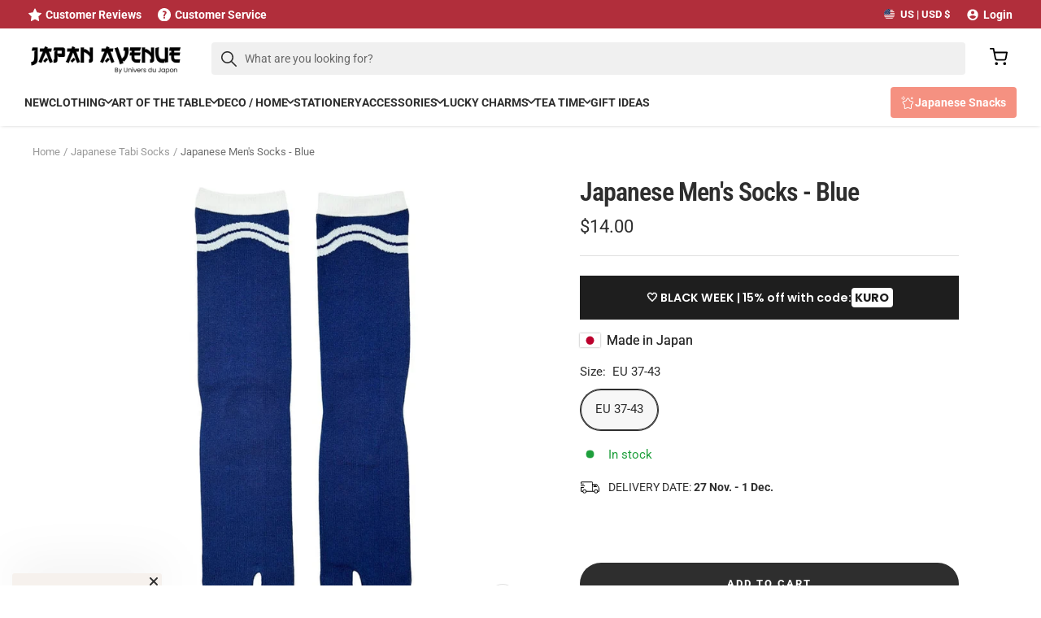

--- FILE ---
content_type: text/html; charset=utf-8
request_url: https://japan-avenue.com/products/japanese-mens-socks-blue
body_size: 68786
content:
<!doctype html><html class="no-js" lang="en" dir="ltr">
  <head>
    <meta charset="utf-8">
    <meta name="viewport" content="width=device-width, initial-scale=1.0, height=device-height, minimum-scale=1.0, maximum-scale=1.0">
    <meta name="theme-color" content="#fff">

    <title>Japanese Men&#39;s Socks - Blue | Japan Avenue</title><meta name="description" content="Soft and warm, these socks reach mid-calf to cope with low temperatures. These Japanese Men&#39;s Socks are perfect for any occasion."><link rel="canonical" href="https://japan-avenue.com/products/japanese-mens-socks-blue"><link rel="shortcut icon" href="//japan-avenue.com/cdn/shop/files/Favicon-02_96x96.png?v=1613594541" type="image/png"><link rel="preconnect" href="https://cdn.shopify.com">
    <link rel="dns-prefetch" href="https://productreviews.shopifycdn.com">
    <link rel="dns-prefetch" href="https://www.google-analytics.com"><link rel="preconnect" href="https://fonts.shopifycdn.com" crossorigin><link rel="preload" as="style" href="//japan-avenue.com/cdn/shop/t/20/assets/theme.css?v=14244238838647132371747408216">
    <link rel="preload" as="style" href="//japan-avenue.com/cdn/shop/t/20/assets/custom.css?v=12670882627831528401749104815">
    <link rel="preload" as="script" href="//japan-avenue.com/cdn/shop/t/20/assets/vendor.min.js?v=47653863866131986491747408379">
    <link rel="preload" as="script" href="//japan-avenue.com/cdn/shop/t/20/assets/theme.min.js?v=68883760597895953961747408377">
    <link rel="preload" as="script" href="//japan-avenue.com/cdn/shop/t/20/assets/custom.min.js?v=174877704809260545791747408178"><link rel="preload" as="fetch" href="/products/japanese-mens-socks-blue.js" crossorigin><link rel="preload" as="script" href="//japan-avenue.com/cdn/shop/t/20/assets/flickity.js?v=176646718982628074891747408187"><meta property="og:type" content="product">
  <meta property="og:title" content="Japanese Men&#39;s Socks - Blue">
  <meta property="product:price:amount" content="14.00">
  <meta property="product:price:currency" content="USD"><meta property="og:image" content="http://japan-avenue.com/cdn/shop/products/chaussettes-japonaises-homme-bleu-eu-37-43-319.jpg?v=1707914729">
  <meta property="og:image:secure_url" content="https://japan-avenue.com/cdn/shop/products/chaussettes-japonaises-homme-bleu-eu-37-43-319.jpg?v=1707914729">
  <meta property="og:image:width" content="800">
  <meta property="og:image:height" content="800"><meta property="og:description" content="Soft and warm, these socks reach mid-calf to cope with low temperatures. These Japanese Men&#39;s Socks are perfect for any occasion."><meta property="og:url" content="https://japan-avenue.com/products/japanese-mens-socks-blue">
<meta property="og:site_name" content="Japan Avenue"><meta name="twitter:card" content="summary"><meta name="twitter:title" content="Japanese Men&#39;s Socks - Blue">
  <meta name="twitter:description" content="Japanese tabi socks for men in navy blue
Cozy and snug, these socks extend to mid-calf to combat chilly weather. Their understated design and deep navy hue make them ideal for all occasions, be it a day at the office or lounging at home. If you&#39;ve yet to experience the comfort of two-finger socks, prepare to be hooked — they&#39;ll quickly become a staple in your wardrobe.
TABI DETAILS

Material: cotton, polyester, acrylic, nylon, polyurethane
Size: EU 37-43 / US 6.5-9.5
Soft, opaque and stretchy fabric
Made in Japan

"><meta name="twitter:image" content="https://japan-avenue.com/cdn/shop/products/chaussettes-japonaises-homme-bleu-eu-37-43-319_1200x1200_crop_center.jpg?v=1707914729">
  <meta name="twitter:image:alt" content="Men&#39;s Japanese Socks - Blue - EU 37-43">
    
  <script type="application/ld+json">
  {
    "@context": "https://schema.org",
    "@type": "Product",
    "productID": 8961827635537,
    "itemCondition": "https://schema.org/NewCondition",
    "offers": [{
          "@type": "Offer",
          "name": "EU 37-43",
          "availability":"https://schema.org/InStock",
          "price": 14.0,
          "priceCurrency": "USD",
          "priceValidUntil": "2025-12-05",
          "itemCondition": "https://schema.org/NewCondition","sku": "UDJ-SOCKS081",
"url": "/products/japanese-mens-socks-blue?variant=48048106275153"
        }
],"brand": {
      "@type": "Brand",
      "name": "Japan Avenue"
    },
    "name": "Japanese Men's Socks - Blue",
    "description": "Japanese tabi socks for men in navy blue\nCozy and snug, these socks extend to mid-calf to combat chilly weather. Their understated design and deep navy hue make them ideal for all occasions, be it a day at the office or lounging at home. If you've yet to experience the comfort of two-finger socks, prepare to be hooked — they'll quickly become a staple in your wardrobe.\nTABI DETAILS\n\nMaterial: cotton, polyester, acrylic, nylon, polyurethane\nSize: EU 37-43 \/ US 6.5-9.5\nSoft, opaque and stretchy fabric\nMade in Japan\n\n",
    "category": "chaussette japonaise",
    "url": "/products/japanese-mens-socks-blue",
    "sku": "UDJ-SOCKS081",
    "image": {
      "@type": "ImageObject",
      "url": "https://japan-avenue.com/cdn/shop/products/chaussettes-japonaises-homme-bleu-eu-37-43-319.jpg?v=1707914729&width=1024",
      "image": "https://japan-avenue.com/cdn/shop/products/chaussettes-japonaises-homme-bleu-eu-37-43-319.jpg?v=1707914729&width=1024",
      "name": "Men's Japanese Socks - Blue - EU 37-43",
      "width": "1024",
      "height": "1024"
    }
  }
  </script>



  <script type="application/ld+json">
  {
    "@context": "https://schema.org",
    "@type": "BreadcrumbList",
  "itemListElement": [{
      "@type": "ListItem",
      "position": 1,
      "name": "Home",
      "item": "https://japan-avenue.com"
    },{
          "@type": "ListItem",
          "position": 2,
          "name": "Japanese Tabi Socks",
          "item": "https://japan-avenue.com/collections/tabi-socks"
        }, {
          "@type": "ListItem",
          "position": 3,
          "name": "Japanese Men's Socks - Blue",
          "item": "https://japan-avenue.com/products/japanese-mens-socks-blue"
        }]
  }
  </script>


    <link rel="preload" href="//japan-avenue.com/cdn/fonts/roboto_condensed/robotocondensed_n6.c516dc992de767fe135f0d2baded23e033d4e3ea.woff2" as="font" type="font/woff2" crossorigin><link rel="preload" href="//japan-avenue.com/cdn/fonts/roboto/roboto_n4.2019d890f07b1852f56ce63ba45b2db45d852cba.woff2" as="font" type="font/woff2" crossorigin><style>
  /* Typography (heading) */
  @font-face {
  font-family: "Roboto Condensed";
  font-weight: 600;
  font-style: normal;
  font-display: swap;
  src: url("//japan-avenue.com/cdn/fonts/roboto_condensed/robotocondensed_n6.c516dc992de767fe135f0d2baded23e033d4e3ea.woff2") format("woff2"),
       url("//japan-avenue.com/cdn/fonts/roboto_condensed/robotocondensed_n6.881fbb9b185667f58f34ac71cbecd9f5ba6c3efe.woff") format("woff");
}

@font-face {
  font-family: "Roboto Condensed";
  font-weight: 600;
  font-style: italic;
  font-display: swap;
  src: url("//japan-avenue.com/cdn/fonts/roboto_condensed/robotocondensed_i6.c9770aa95711259894f917065fd1d7cc3bcfa122.woff2") format("woff2"),
       url("//japan-avenue.com/cdn/fonts/roboto_condensed/robotocondensed_i6.cc02aa89ebb03a4bf4511145d33241da8320978a.woff") format("woff");
}

/* Typography (body) */
  @font-face {
  font-family: Roboto;
  font-weight: 400;
  font-style: normal;
  font-display: swap;
  src: url("//japan-avenue.com/cdn/fonts/roboto/roboto_n4.2019d890f07b1852f56ce63ba45b2db45d852cba.woff2") format("woff2"),
       url("//japan-avenue.com/cdn/fonts/roboto/roboto_n4.238690e0007583582327135619c5f7971652fa9d.woff") format("woff");
}

@font-face {
  font-family: Roboto;
  font-weight: 400;
  font-style: italic;
  font-display: swap;
  src: url("//japan-avenue.com/cdn/fonts/roboto/roboto_i4.57ce898ccda22ee84f49e6b57ae302250655e2d4.woff2") format("woff2"),
       url("//japan-avenue.com/cdn/fonts/roboto/roboto_i4.b21f3bd061cbcb83b824ae8c7671a82587b264bf.woff") format("woff");
}

@font-face {
  font-family: Roboto;
  font-weight: 700;
  font-style: normal;
  font-display: swap;
  src: url("//japan-avenue.com/cdn/fonts/roboto/roboto_n7.f38007a10afbbde8976c4056bfe890710d51dec2.woff2") format("woff2"),
       url("//japan-avenue.com/cdn/fonts/roboto/roboto_n7.94bfdd3e80c7be00e128703d245c207769d763f9.woff") format("woff");
}

@font-face {
  font-family: Roboto;
  font-weight: 700;
  font-style: italic;
  font-display: swap;
  src: url("//japan-avenue.com/cdn/fonts/roboto/roboto_i7.7ccaf9410746f2c53340607c42c43f90a9005937.woff2") format("woff2"),
       url("//japan-avenue.com/cdn/fonts/roboto/roboto_i7.49ec21cdd7148292bffea74c62c0df6e93551516.woff") format("woff");
}

:root {--heading-color: 46, 46, 46;
    --text-color: 46, 46, 46;
    --background: 255, 255, 255;
    --secondary-background: 247, 247, 247;
    --border-color: 224, 224, 224;
    --border-color-darker: 171, 171, 171;
    --success-color: 169, 193, 191;
    --success-background: 238, 243, 242;
    --error-color: 217, 95, 105;
    --error-background: 252, 244, 245;
    --primary-button-background: 46, 46, 46;
    --primary-button-text-color: 255, 255, 255;
    --secondary-button-background: 169, 193, 191;
    --secondary-button-text-color: 255, 255, 255;
    --product-star-rating: 227, 158, 0;
    --product-on-sale-accent: 72, 171, 135;
    --product-sold-out-accent: 46, 46, 46;
    --product-custom-label-background: 169, 193, 191;
    --product-custom-label-text-color: 0, 0, 0;
    --product-custom-label-2-background: 247, 247, 247;
    --product-custom-label-2-text-color: 0, 0, 0;
    --product-low-stock-text-color: 204, 85, 0;
    --product-in-stock-text-color: 30, 159, 60;
    --loading-bar-background: 46, 46, 46;

    /* We duplicate some "base" colors as root colors, which is useful to use on drawer elements or popover without. Those should not be overridden to avoid issues */
    --root-heading-color: 46, 46, 46;
    --root-text-color: 46, 46, 46;
    --root-background: 255, 255, 255;
    --root-border-color: 224, 224, 224;
    --root-primary-button-background: 46, 46, 46;
    --root-primary-button-text-color: 255, 255, 255;

    /* Custom brand colors */
    --color-primary-1: 177, 46, 59;
    --color-primary-2: , , ;
    --color-secondary-1: 46, 46, 46;
    --color-secondary-2: 27, 31, 35;
    --color-contrasting-1: 247, 247, 247;
    --color-contrasting-2: 217, 95, 105;

    --base-font-size: 15px;
    --heading-font-family: "Roboto Condensed", sans-serif;
    --heading-font-weight: 600;
    --heading-font-style: normal;
    --heading-text-transform: normal;
    --text-font-family: Roboto, sans-serif;
    --text-font-weight: 400;
    --text-font-style: normal;
    --text-font-bold-weight: 700;

    /* Typography (font size) */
    --heading-xxsmall-font-size: 10px;
    --heading-xsmall-font-size: 10px;
    --heading-small-font-size: 11px;
    --heading-large-font-size: 24px;
    --heading-h1-font-size: 22px;
    --heading-h2-font-size: 22px;
    --heading-h3-font-size: 17px;
    --heading-h4-font-size: 16px;
    --heading-h5-font-size: 14px;
    --heading-h6-font-size: 12px;

    /* Control the look and feel of the theme by changing radius of various elements */
    --button-border-radius: 30px;
    --block-border-radius: 0px;
    --block-border-radius-reduced: 0px;
    --color-swatch-border-radius: 100%;

    /* Button size */
    --button-height: 48px;
    --button-small-height: 40px;

    /* Form related */
    --form-input-field-height: 48px;
    --form-input-gap: 16px;
    --form-submit-margin: 24px;

    /* Product listing related variables */
    --product-list-block-spacing: 32px;

    /* Video related */
    --play-button-background: 255, 255, 255;
    --play-button-arrow: 46, 46, 46;

    /* RTL support */
    --transform-logical-flip: 1;
    --transform-origin-start: left;
    --transform-origin-end: right;

    /* Other */
    --zoom-cursor-svg-url: url(//japan-avenue.com/cdn/shop/t/20/assets/zoom-cursor.svg?v=23032746280010648461747408260);
    --arrow-right-svg-url: url(//japan-avenue.com/cdn/shop/t/20/assets/arrow-right.svg?v=37125588863929522331747408260);
    --arrow-left-svg-url: url(//japan-avenue.com/cdn/shop/t/20/assets/arrow-left.svg?v=72704018666182337441747408260);

    /* Some useful variables that we can reuse in our CSS. Some explanation are needed for some of them:
       - container-max-width-minus-gutters: represents the container max width without the edge gutters
       - container-outer-width: considering the screen width, represent all the space outside the container
       - container-outer-margin: same as container-outer-width but get set to 0 inside a container
       - container-inner-width: the effective space inside the container (minus gutters)
       - grid-column-width: represents the width of a single column of the grid
       - vertical-breather: this is a variable that defines the global "spacing" between sections, and inside the section
                            to create some "breath" and minimum spacing
     */
    --container-max-width: 1600px;
    --container-gutter: 24px;
    --container-max-width-minus-gutters: calc(var(--container-max-width) - (var(--container-gutter)) * 2);
    --container-outer-width: max(calc((100vw - var(--container-max-width-minus-gutters)) / 2), var(--container-gutter));
    --container-outer-margin: var(--container-outer-width);
    --container-inner-width: calc(100vw - var(--container-outer-width) * 2);

    --grid-column-count: 10;
    --grid-gap: 24px;
    --grid-column-width: calc((100vw - var(--container-outer-width) * 2 - var(--grid-gap) * (var(--grid-column-count) - 1)) / var(--grid-column-count));

    --vertical-breather: 48px;
    --vertical-breather-tight: 48px;

    /* Shopify related variables */
    --payment-terms-background-color: #ffffff;
  }

  /* button overlay contrast */.button--primary {
      --button-overlay-color: rgba(255, 255, 255, 0.07);
      background-image: linear-gradient(
          0deg,
          rgb(var(--button-background)),
          rgb(var(--button-background)) 10%,
          var(--button-overlay-color) 10%,
          var(--button-overlay-color) 100%
        ),
        linear-gradient(rgb(var(--button-background)), rgb(var(--button-background))) !important;
    }

  @media screen and (min-width: 741px) {
    :root {
      --container-gutter: 40px;
      --grid-column-count: 20;
      --vertical-breather: 64px;
      --vertical-breather-tight: 64px;

      /* Typography (font size) */
      --heading-xsmall-font-size: 11px;
      --heading-small-font-size: 12px;
      --heading-large-font-size: 36px;
      --heading-h1-font-size: 32px;
      --heading-h2-font-size: 28px;
      --heading-h3-font-size: 23px;
      --heading-h4-font-size: 18px;
      --heading-h5-font-size: 16px;
      --heading-h6-font-size: 14px;

      /* Form related */
      --form-input-field-height: 52px;
      --form-submit-margin: 32px;

      /* Button size */
      --button-height: 52px;
      --button-small-height: 44px;
    }
  }

  @media screen and (min-width: 1200px) {
    :root {
      --vertical-breather: 80px;
      --vertical-breather-tight: 64px;
      --product-list-block-spacing: 48px;
    }
  }

  @media screen and (min-width: 1600px) {
    :root {
      --vertical-breather: 90px;
      --vertical-breather-tight: 64px;
    }
  }
</style>
    <script>
  // This allows to expose several variables to the global scope, to be used in scripts
  window.themeVariables = {
    settings: {
      direction: "ltr",
      pageType: "product",
      cartCount: 0,
      moneyFormat: "${{amount}}",
      moneyWithCurrencyFormat: "${{amount}} USD",
      showVendor: false,
      discountMode: "percentage",
      currencyCodeEnabled: false,
      cartType: "page",
      cartCurrency: "USD",
      mobileZoomFactor: 2.5
    },

    routes: {
      host: "japan-avenue.com",
      rootUrl: "\/",
      rootUrlWithoutSlash: '',
      cartUrl: "\/cart",
      cartAddUrl: "\/cart\/add",
      cartChangeUrl: "\/cart\/change",
      searchUrl: "\/search",
      predictiveSearchUrl: "\/search\/suggest",
      productRecommendationsUrl: "\/recommendations\/products"
    },

    strings: {
      accessibilityDelete: "Delete",
      accessibilityClose: "Close",
      collectionSoldOut: "Sold out",
      collectionDiscount: "Save @savings@",
      productSalePrice: "Sale price",
      productRegularPrice: "Regular price",
      productFormUnavailable: "Unavailable",
      productFormSoldOut: "Sold out",
      productFormPreOrder: "Pre-order",
      productFormAddToCart: "Add to cart",
      searchNoResults: "No results could be found.",
      searchNewSearch: "New search",
      searchProducts: "Products",
      searchArticles: "Journal",
      searchPages: "Pages",
      searchCollections: "Collections",
      cartViewCart: "View cart",
      cartItemAdded: "Item added to your cart!",
      cartItemAddedShort: "Added to your cart!",
      cartAddOrderNote: "Add order note",
      cartEditOrderNote: "Edit order note",
      shippingEstimatorNoResults: "Sorry, we do not ship to your address.",
      shippingEstimatorOneResult: "There is one shipping rate for your address:",
      shippingEstimatorMultipleResults: "There are several shipping rates for your address:",
      shippingEstimatorError: "One or more error occurred while retrieving shipping rates:"
    },

    libs: {
      flickity: "\/\/japan-avenue.com\/cdn\/shop\/t\/20\/assets\/flickity.js?v=176646718982628074891747408187",
      photoswipe: "\/\/japan-avenue.com\/cdn\/shop\/t\/20\/assets\/photoswipe.js?v=132268647426145925301747408206",
      qrCode: "\/\/japan-avenue.com\/cdn\/shopifycloud\/storefront\/assets\/themes_support\/vendor\/qrcode-3f2b403b.js"
    },

    breakpoints: {
      phone: 'screen and (max-width: 740px)',
      tablet: 'screen and (min-width: 741px) and (max-width: 999px)',
      tabletAndUp: 'screen and (min-width: 741px)',
      pocket: 'screen and (max-width: 999px)',
      lap: 'screen and (min-width: 1000px) and (max-width: 1199px)',
      lapAndUp: 'screen and (min-width: 1000px)',
      desktop: 'screen and (min-width: 1200px)',
      wide: 'screen and (min-width: 1400px)'
    }
  };

  window.addEventListener('pageshow', async () => {
    const cartContent = await (await fetch(`${window.themeVariables.routes.cartUrl}.js`, {cache: 'reload'})).json();
    document.documentElement.dispatchEvent(new CustomEvent('cart:refresh', {detail: {cart: cartContent}}));
  });

  if ('noModule' in HTMLScriptElement.prototype) {
    // Old browsers (like IE) that does not support module will be considered as if not executing JS at all
    document.documentElement.className = document.documentElement.className.replace('no-js', 'js');

    requestAnimationFrame(() => {
      const viewportHeight = (window.visualViewport ? window.visualViewport.height : document.documentElement.clientHeight);
      document.documentElement.style.setProperty('--window-height',viewportHeight + 'px');
    });
  }// We save the product ID in local storage to be eventually used for recently viewed section
    try {
      const items = JSON.parse(localStorage.getItem('theme:recently-viewed-products') || '[]');

      // We check if the current product already exists, and if it does not, we add it at the start
      if (!items.includes(8961827635537)) {
        items.unshift(8961827635537);
      }

      localStorage.setItem('theme:recently-viewed-products', JSON.stringify(items.slice(0, 20)));
    } catch (e) {
      // Safari in private mode does not allow setting item, we silently fail
    }</script>

    <link rel="stylesheet" href="//japan-avenue.com/cdn/shop/t/20/assets/theme.css?v=14244238838647132371747408216">
    <link rel="stylesheet" href="//japan-avenue.com/cdn/shop/t/20/assets/custom.css?v=12670882627831528401749104815">
    <script defer src="//japan-avenue.com/cdn/shop/t/20/assets/vendor.min.js?v=47653863866131986491747408379"></script>
    <script defer src="//japan-avenue.com/cdn/shop/t/20/assets/theme.min.js?v=68883760597895953961747408377"></script>
    <script defer src="//japan-avenue.com/cdn/shop/t/20/assets/custom.min.js?v=174877704809260545791747408178"></script>
  

    <script>window.performance && window.performance.mark && window.performance.mark('shopify.content_for_header.start');</script><meta name="google-site-verification" content="gTd_y3gSo-i9QO80YLd09__lt1wG6_4lTShigXFKJ1U">
<meta name="facebook-domain-verification" content="jwzlbafj0i12509vh53aj1m18i1azi">
<meta id="shopify-digital-wallet" name="shopify-digital-wallet" content="/26624032817/digital_wallets/dialog">
<meta name="shopify-checkout-api-token" content="e50e77ce1bd79783367e4d73bf484244">
<meta id="in-context-paypal-metadata" data-shop-id="26624032817" data-venmo-supported="false" data-environment="production" data-locale="en_US" data-paypal-v4="true" data-currency="USD">
<link rel="alternate" type="application/json+oembed" href="https://japan-avenue.com/products/japanese-mens-socks-blue.oembed">
<script async="async" src="/checkouts/internal/preloads.js?locale=en-US"></script>
<link rel="preconnect" href="https://shop.app" crossorigin="anonymous">
<script async="async" src="https://shop.app/checkouts/internal/preloads.js?locale=en-US&shop_id=26624032817" crossorigin="anonymous"></script>
<script id="apple-pay-shop-capabilities" type="application/json">{"shopId":26624032817,"countryCode":"FR","currencyCode":"USD","merchantCapabilities":["supports3DS"],"merchantId":"gid:\/\/shopify\/Shop\/26624032817","merchantName":"Japan Avenue","requiredBillingContactFields":["postalAddress","email","phone"],"requiredShippingContactFields":["postalAddress","email","phone"],"shippingType":"shipping","supportedNetworks":["visa","masterCard","amex","maestro"],"total":{"type":"pending","label":"Japan Avenue","amount":"1.00"},"shopifyPaymentsEnabled":true,"supportsSubscriptions":true}</script>
<script id="shopify-features" type="application/json">{"accessToken":"e50e77ce1bd79783367e4d73bf484244","betas":["rich-media-storefront-analytics"],"domain":"japan-avenue.com","predictiveSearch":true,"shopId":26624032817,"locale":"en"}</script>
<script>var Shopify = Shopify || {};
Shopify.shop = "japan-avenue.myshopify.com";
Shopify.locale = "en";
Shopify.currency = {"active":"USD","rate":"1.17564646914"};
Shopify.country = "US";
Shopify.theme = {"name":"Thème JA • 1.5.0","id":181133377873,"schema_name":"Focal","schema_version":"10.1.3","theme_store_id":null,"role":"main"};
Shopify.theme.handle = "null";
Shopify.theme.style = {"id":null,"handle":null};
Shopify.cdnHost = "japan-avenue.com/cdn";
Shopify.routes = Shopify.routes || {};
Shopify.routes.root = "/";</script>
<script type="module">!function(o){(o.Shopify=o.Shopify||{}).modules=!0}(window);</script>
<script>!function(o){function n(){var o=[];function n(){o.push(Array.prototype.slice.apply(arguments))}return n.q=o,n}var t=o.Shopify=o.Shopify||{};t.loadFeatures=n(),t.autoloadFeatures=n()}(window);</script>
<script>
  window.ShopifyPay = window.ShopifyPay || {};
  window.ShopifyPay.apiHost = "shop.app\/pay";
  window.ShopifyPay.redirectState = null;
</script>
<script id="shop-js-analytics" type="application/json">{"pageType":"product"}</script>
<script defer="defer" async type="module" src="//japan-avenue.com/cdn/shopifycloud/shop-js/modules/v2/client.init-shop-cart-sync_D0dqhulL.en.esm.js"></script>
<script defer="defer" async type="module" src="//japan-avenue.com/cdn/shopifycloud/shop-js/modules/v2/chunk.common_CpVO7qML.esm.js"></script>
<script type="module">
  await import("//japan-avenue.com/cdn/shopifycloud/shop-js/modules/v2/client.init-shop-cart-sync_D0dqhulL.en.esm.js");
await import("//japan-avenue.com/cdn/shopifycloud/shop-js/modules/v2/chunk.common_CpVO7qML.esm.js");

  window.Shopify.SignInWithShop?.initShopCartSync?.({"fedCMEnabled":true,"windoidEnabled":true});

</script>
<script>
  window.Shopify = window.Shopify || {};
  if (!window.Shopify.featureAssets) window.Shopify.featureAssets = {};
  window.Shopify.featureAssets['shop-js'] = {"shop-cart-sync":["modules/v2/client.shop-cart-sync_D9bwt38V.en.esm.js","modules/v2/chunk.common_CpVO7qML.esm.js"],"init-fed-cm":["modules/v2/client.init-fed-cm_BJ8NPuHe.en.esm.js","modules/v2/chunk.common_CpVO7qML.esm.js"],"init-shop-email-lookup-coordinator":["modules/v2/client.init-shop-email-lookup-coordinator_pVrP2-kG.en.esm.js","modules/v2/chunk.common_CpVO7qML.esm.js"],"shop-cash-offers":["modules/v2/client.shop-cash-offers_CNh7FWN-.en.esm.js","modules/v2/chunk.common_CpVO7qML.esm.js","modules/v2/chunk.modal_DKF6x0Jh.esm.js"],"init-shop-cart-sync":["modules/v2/client.init-shop-cart-sync_D0dqhulL.en.esm.js","modules/v2/chunk.common_CpVO7qML.esm.js"],"init-windoid":["modules/v2/client.init-windoid_DaoAelzT.en.esm.js","modules/v2/chunk.common_CpVO7qML.esm.js"],"shop-toast-manager":["modules/v2/client.shop-toast-manager_1DND8Tac.en.esm.js","modules/v2/chunk.common_CpVO7qML.esm.js"],"pay-button":["modules/v2/client.pay-button_CFeQi1r6.en.esm.js","modules/v2/chunk.common_CpVO7qML.esm.js"],"shop-button":["modules/v2/client.shop-button_Ca94MDdQ.en.esm.js","modules/v2/chunk.common_CpVO7qML.esm.js"],"shop-login-button":["modules/v2/client.shop-login-button_DPYNfp1Z.en.esm.js","modules/v2/chunk.common_CpVO7qML.esm.js","modules/v2/chunk.modal_DKF6x0Jh.esm.js"],"avatar":["modules/v2/client.avatar_BTnouDA3.en.esm.js"],"shop-follow-button":["modules/v2/client.shop-follow-button_BMKh4nJE.en.esm.js","modules/v2/chunk.common_CpVO7qML.esm.js","modules/v2/chunk.modal_DKF6x0Jh.esm.js"],"init-customer-accounts-sign-up":["modules/v2/client.init-customer-accounts-sign-up_CJXi5kRN.en.esm.js","modules/v2/client.shop-login-button_DPYNfp1Z.en.esm.js","modules/v2/chunk.common_CpVO7qML.esm.js","modules/v2/chunk.modal_DKF6x0Jh.esm.js"],"init-shop-for-new-customer-accounts":["modules/v2/client.init-shop-for-new-customer-accounts_BoBxkgWu.en.esm.js","modules/v2/client.shop-login-button_DPYNfp1Z.en.esm.js","modules/v2/chunk.common_CpVO7qML.esm.js","modules/v2/chunk.modal_DKF6x0Jh.esm.js"],"init-customer-accounts":["modules/v2/client.init-customer-accounts_DCuDTzpR.en.esm.js","modules/v2/client.shop-login-button_DPYNfp1Z.en.esm.js","modules/v2/chunk.common_CpVO7qML.esm.js","modules/v2/chunk.modal_DKF6x0Jh.esm.js"],"checkout-modal":["modules/v2/client.checkout-modal_U_3e4VxF.en.esm.js","modules/v2/chunk.common_CpVO7qML.esm.js","modules/v2/chunk.modal_DKF6x0Jh.esm.js"],"lead-capture":["modules/v2/client.lead-capture_DEgn0Z8u.en.esm.js","modules/v2/chunk.common_CpVO7qML.esm.js","modules/v2/chunk.modal_DKF6x0Jh.esm.js"],"shop-login":["modules/v2/client.shop-login_CoM5QKZ_.en.esm.js","modules/v2/chunk.common_CpVO7qML.esm.js","modules/v2/chunk.modal_DKF6x0Jh.esm.js"],"payment-terms":["modules/v2/client.payment-terms_BmrqWn8r.en.esm.js","modules/v2/chunk.common_CpVO7qML.esm.js","modules/v2/chunk.modal_DKF6x0Jh.esm.js"]};
</script>
<script>(function() {
  var isLoaded = false;
  function asyncLoad() {
    if (isLoaded) return;
    isLoaded = true;
    var urls = ["https:\/\/loox.io\/widget\/4kbyl52gL2\/loox.1652017870697.js?shop=japan-avenue.myshopify.com","https:\/\/ecommplugins-scripts.trustpilot.com\/v2.1\/js\/header.min.js?settings=eyJrZXkiOiJtVjhHWmJLUzJlcjBOa1JPIiwicyI6Im5vbmUifQ==\u0026shop=japan-avenue.myshopify.com","https:\/\/ecommplugins-trustboxsettings.trustpilot.com\/japan-avenue.myshopify.com.js?settings=1752230570001\u0026shop=japan-avenue.myshopify.com","https:\/\/ecommplugins-scripts.trustpilot.com\/v2.1\/js\/success.min.js?settings=eyJrZXkiOiJtVjhHWmJLUzJlcjBOa1JPIiwicyI6Im5vbmUiLCJ0IjpbIm9yZGVycy9mdWxmaWxsZWQiXSwidiI6IiIsImEiOiIifQ==\u0026shop=japan-avenue.myshopify.com","https:\/\/widget.trustpilot.com\/bootstrap\/v5\/tp.widget.sync.bootstrap.min.js?shop=japan-avenue.myshopify.com"];
    for (var i = 0; i < urls.length; i++) {
      var s = document.createElement('script');
      s.type = 'text/javascript';
      s.async = true;
      s.src = urls[i];
      var x = document.getElementsByTagName('script')[0];
      x.parentNode.insertBefore(s, x);
    }
  };
  if(window.attachEvent) {
    window.attachEvent('onload', asyncLoad);
  } else {
    window.addEventListener('load', asyncLoad, false);
  }
})();</script>
<script id="__st">var __st={"a":26624032817,"offset":3600,"reqid":"1d437a3d-55f0-4c67-a731-538962295e07-1764083685","pageurl":"japan-avenue.com\/products\/japanese-mens-socks-blue","u":"86e3a506e6d9","p":"product","rtyp":"product","rid":8961827635537};</script>
<script>window.ShopifyPaypalV4VisibilityTracking = true;</script>
<script id="captcha-bootstrap">!function(){'use strict';const t='contact',e='account',n='new_comment',o=[[t,t],['blogs',n],['comments',n],[t,'customer']],c=[[e,'customer_login'],[e,'guest_login'],[e,'recover_customer_password'],[e,'create_customer']],r=t=>t.map((([t,e])=>`form[action*='/${t}']:not([data-nocaptcha='true']) input[name='form_type'][value='${e}']`)).join(','),a=t=>()=>t?[...document.querySelectorAll(t)].map((t=>t.form)):[];function s(){const t=[...o],e=r(t);return a(e)}const i='password',u='form_key',d=['recaptcha-v3-token','g-recaptcha-response','h-captcha-response',i],f=()=>{try{return window.sessionStorage}catch{return}},m='__shopify_v',_=t=>t.elements[u];function p(t,e,n=!1){try{const o=window.sessionStorage,c=JSON.parse(o.getItem(e)),{data:r}=function(t){const{data:e,action:n}=t;return t[m]||n?{data:e,action:n}:{data:t,action:n}}(c);for(const[e,n]of Object.entries(r))t.elements[e]&&(t.elements[e].value=n);n&&o.removeItem(e)}catch(o){console.error('form repopulation failed',{error:o})}}const l='form_type',E='cptcha';function T(t){t.dataset[E]=!0}const w=window,h=w.document,L='Shopify',v='ce_forms',y='captcha';let A=!1;((t,e)=>{const n=(g='f06e6c50-85a8-45c8-87d0-21a2b65856fe',I='https://cdn.shopify.com/shopifycloud/storefront-forms-hcaptcha/ce_storefront_forms_captcha_hcaptcha.v1.5.2.iife.js',D={infoText:'Protected by hCaptcha',privacyText:'Privacy',termsText:'Terms'},(t,e,n)=>{const o=w[L][v],c=o.bindForm;if(c)return c(t,g,e,D).then(n);var r;o.q.push([[t,g,e,D],n]),r=I,A||(h.body.append(Object.assign(h.createElement('script'),{id:'captcha-provider',async:!0,src:r})),A=!0)});var g,I,D;w[L]=w[L]||{},w[L][v]=w[L][v]||{},w[L][v].q=[],w[L][y]=w[L][y]||{},w[L][y].protect=function(t,e){n(t,void 0,e),T(t)},Object.freeze(w[L][y]),function(t,e,n,w,h,L){const[v,y,A,g]=function(t,e,n){const i=e?o:[],u=t?c:[],d=[...i,...u],f=r(d),m=r(i),_=r(d.filter((([t,e])=>n.includes(e))));return[a(f),a(m),a(_),s()]}(w,h,L),I=t=>{const e=t.target;return e instanceof HTMLFormElement?e:e&&e.form},D=t=>v().includes(t);t.addEventListener('submit',(t=>{const e=I(t);if(!e)return;const n=D(e)&&!e.dataset.hcaptchaBound&&!e.dataset.recaptchaBound,o=_(e),c=g().includes(e)&&(!o||!o.value);(n||c)&&t.preventDefault(),c&&!n&&(function(t){try{if(!f())return;!function(t){const e=f();if(!e)return;const n=_(t);if(!n)return;const o=n.value;o&&e.removeItem(o)}(t);const e=Array.from(Array(32),(()=>Math.random().toString(36)[2])).join('');!function(t,e){_(t)||t.append(Object.assign(document.createElement('input'),{type:'hidden',name:u})),t.elements[u].value=e}(t,e),function(t,e){const n=f();if(!n)return;const o=[...t.querySelectorAll(`input[type='${i}']`)].map((({name:t})=>t)),c=[...d,...o],r={};for(const[a,s]of new FormData(t).entries())c.includes(a)||(r[a]=s);n.setItem(e,JSON.stringify({[m]:1,action:t.action,data:r}))}(t,e)}catch(e){console.error('failed to persist form',e)}}(e),e.submit())}));const S=(t,e)=>{t&&!t.dataset[E]&&(n(t,e.some((e=>e===t))),T(t))};for(const o of['focusin','change'])t.addEventListener(o,(t=>{const e=I(t);D(e)&&S(e,y())}));const B=e.get('form_key'),M=e.get(l),P=B&&M;t.addEventListener('DOMContentLoaded',(()=>{const t=y();if(P)for(const e of t)e.elements[l].value===M&&p(e,B);[...new Set([...A(),...v().filter((t=>'true'===t.dataset.shopifyCaptcha))])].forEach((e=>S(e,t)))}))}(h,new URLSearchParams(w.location.search),n,t,e,['guest_login'])})(!0,!0)}();</script>
<script integrity="sha256-52AcMU7V7pcBOXWImdc/TAGTFKeNjmkeM1Pvks/DTgc=" data-source-attribution="shopify.loadfeatures" defer="defer" src="//japan-avenue.com/cdn/shopifycloud/storefront/assets/storefront/load_feature-81c60534.js" crossorigin="anonymous"></script>
<script crossorigin="anonymous" defer="defer" src="//japan-avenue.com/cdn/shopifycloud/storefront/assets/shopify_pay/storefront-65b4c6d7.js?v=20250812"></script>
<script data-source-attribution="shopify.dynamic_checkout.dynamic.init">var Shopify=Shopify||{};Shopify.PaymentButton=Shopify.PaymentButton||{isStorefrontPortableWallets:!0,init:function(){window.Shopify.PaymentButton.init=function(){};var t=document.createElement("script");t.src="https://japan-avenue.com/cdn/shopifycloud/portable-wallets/latest/portable-wallets.en.js",t.type="module",document.head.appendChild(t)}};
</script>
<script data-source-attribution="shopify.dynamic_checkout.buyer_consent">
  function portableWalletsHideBuyerConsent(e){var t=document.getElementById("shopify-buyer-consent"),n=document.getElementById("shopify-subscription-policy-button");t&&n&&(t.classList.add("hidden"),t.setAttribute("aria-hidden","true"),n.removeEventListener("click",e))}function portableWalletsShowBuyerConsent(e){var t=document.getElementById("shopify-buyer-consent"),n=document.getElementById("shopify-subscription-policy-button");t&&n&&(t.classList.remove("hidden"),t.removeAttribute("aria-hidden"),n.addEventListener("click",e))}window.Shopify?.PaymentButton&&(window.Shopify.PaymentButton.hideBuyerConsent=portableWalletsHideBuyerConsent,window.Shopify.PaymentButton.showBuyerConsent=portableWalletsShowBuyerConsent);
</script>
<script data-source-attribution="shopify.dynamic_checkout.cart.bootstrap">document.addEventListener("DOMContentLoaded",(function(){function t(){return document.querySelector("shopify-accelerated-checkout-cart, shopify-accelerated-checkout")}if(t())Shopify.PaymentButton.init();else{new MutationObserver((function(e,n){t()&&(Shopify.PaymentButton.init(),n.disconnect())})).observe(document.body,{childList:!0,subtree:!0})}}));
</script>
<link id="shopify-accelerated-checkout-styles" rel="stylesheet" media="screen" href="https://japan-avenue.com/cdn/shopifycloud/portable-wallets/latest/accelerated-checkout-backwards-compat.css" crossorigin="anonymous">
<style id="shopify-accelerated-checkout-cart">
        #shopify-buyer-consent {
  margin-top: 1em;
  display: inline-block;
  width: 100%;
}

#shopify-buyer-consent.hidden {
  display: none;
}

#shopify-subscription-policy-button {
  background: none;
  border: none;
  padding: 0;
  text-decoration: underline;
  font-size: inherit;
  cursor: pointer;
}

#shopify-subscription-policy-button::before {
  box-shadow: none;
}

      </style>

<script>window.performance && window.performance.mark && window.performance.mark('shopify.content_for_header.end');</script>
  
	<script>var loox_global_hash = '1763502409605';</script><style>.loox-reviews-default { max-width: 1200px; margin: 0 auto; }.loox-rating .loox-icon { color:#FFCC4D; }
:root { --lxs-rating-icon-color: #FFCC4D; }</style>
 
<!-- TrustBox script -->
<script type="text/javascript" src="//widget.trustpilot.com/bootstrap/v5/tp.widget.bootstrap.min.js" async></script>
<!-- End TrustBox script -->
    
<!-- BEGIN app block: shopify://apps/consentmo-gdpr/blocks/gdpr_cookie_consent/4fbe573f-a377-4fea-9801-3ee0858cae41 -->


<!-- END app block --><!-- BEGIN app block: shopify://apps/klaviyo-email-marketing-sms/blocks/klaviyo-onsite-embed/2632fe16-c075-4321-a88b-50b567f42507 -->












  <script async src="https://static.klaviyo.com/onsite/js/W39tpP/klaviyo.js?company_id=W39tpP"></script>
  <script>!function(){if(!window.klaviyo){window._klOnsite=window._klOnsite||[];try{window.klaviyo=new Proxy({},{get:function(n,i){return"push"===i?function(){var n;(n=window._klOnsite).push.apply(n,arguments)}:function(){for(var n=arguments.length,o=new Array(n),w=0;w<n;w++)o[w]=arguments[w];var t="function"==typeof o[o.length-1]?o.pop():void 0,e=new Promise((function(n){window._klOnsite.push([i].concat(o,[function(i){t&&t(i),n(i)}]))}));return e}}})}catch(n){window.klaviyo=window.klaviyo||[],window.klaviyo.push=function(){var n;(n=window._klOnsite).push.apply(n,arguments)}}}}();</script>

  
    <script id="viewed_product">
      if (item == null) {
        var _learnq = _learnq || [];

        var MetafieldReviews = null
        var MetafieldYotpoRating = null
        var MetafieldYotpoCount = null
        var MetafieldLooxRating = null
        var MetafieldLooxCount = null
        var okendoProduct = null
        var okendoProductReviewCount = null
        var okendoProductReviewAverageValue = null
        try {
          // The following fields are used for Customer Hub recently viewed in order to add reviews.
          // This information is not part of __kla_viewed. Instead, it is part of __kla_viewed_reviewed_items
          MetafieldReviews = {};
          MetafieldYotpoRating = null
          MetafieldYotpoCount = null
          MetafieldLooxRating = null
          MetafieldLooxCount = null

          okendoProduct = null
          // If the okendo metafield is not legacy, it will error, which then requires the new json formatted data
          if (okendoProduct && 'error' in okendoProduct) {
            okendoProduct = null
          }
          okendoProductReviewCount = okendoProduct ? okendoProduct.reviewCount : null
          okendoProductReviewAverageValue = okendoProduct ? okendoProduct.reviewAverageValue : null
        } catch (error) {
          console.error('Error in Klaviyo onsite reviews tracking:', error);
        }

        var item = {
          Name: "Japanese Men's Socks - Blue",
          ProductID: 8961827635537,
          Categories: ["Japanese Tabi Socks"],
          ImageURL: "https://japan-avenue.com/cdn/shop/products/chaussettes-japonaises-homme-bleu-eu-37-43-319_grande.jpg?v=1707914729",
          URL: "https://japan-avenue.com/products/japanese-mens-socks-blue",
          Brand: "Japan Avenue",
          Price: "$14.00",
          Value: "14.00",
          CompareAtPrice: "$0.00"
        };
        _learnq.push(['track', 'Viewed Product', item]);
        _learnq.push(['trackViewedItem', {
          Title: item.Name,
          ItemId: item.ProductID,
          Categories: item.Categories,
          ImageUrl: item.ImageURL,
          Url: item.URL,
          Metadata: {
            Brand: item.Brand,
            Price: item.Price,
            Value: item.Value,
            CompareAtPrice: item.CompareAtPrice
          },
          metafields:{
            reviews: MetafieldReviews,
            yotpo:{
              rating: MetafieldYotpoRating,
              count: MetafieldYotpoCount,
            },
            loox:{
              rating: MetafieldLooxRating,
              count: MetafieldLooxCount,
            },
            okendo: {
              rating: okendoProductReviewAverageValue,
              count: okendoProductReviewCount,
            }
          }
        }]);
      }
    </script>
  




  <script>
    window.klaviyoReviewsProductDesignMode = false
  </script>







<!-- END app block --><!-- BEGIN app block: shopify://apps/sitemap-noindex-pro-seo/blocks/app-embed/4d815e2c-5af0-46ba-8301-d0f9cf660031 -->
<!-- END app block --><link href="https://cdn.shopify.com/extensions/709e1469-4e8c-40fb-b836-6784f1197056/fabrikator-inventory-assistant-10/assets/product-customizer.css" rel="stylesheet" type="text/css" media="all">
<script src="https://cdn.shopify.com/extensions/019aba3b-f142-7a65-bc2a-1f355e0b1b66/consentmo-gdpr-493/assets/consentmo_cookie_consent.js" type="text/javascript" defer="defer"></script>
<script src="https://cdn.shopify.com/extensions/709e1469-4e8c-40fb-b836-6784f1197056/fabrikator-inventory-assistant-10/assets/product-customizer.js" type="text/javascript" defer="defer"></script>
<link href="https://monorail-edge.shopifysvc.com" rel="dns-prefetch">
<script>(function(){if ("sendBeacon" in navigator && "performance" in window) {try {var session_token_from_headers = performance.getEntriesByType('navigation')[0].serverTiming.find(x => x.name == '_s').description;} catch {var session_token_from_headers = undefined;}var session_cookie_matches = document.cookie.match(/_shopify_s=([^;]*)/);var session_token_from_cookie = session_cookie_matches && session_cookie_matches.length === 2 ? session_cookie_matches[1] : "";var session_token = session_token_from_headers || session_token_from_cookie || "";function handle_abandonment_event(e) {var entries = performance.getEntries().filter(function(entry) {return /monorail-edge.shopifysvc.com/.test(entry.name);});if (!window.abandonment_tracked && entries.length === 0) {window.abandonment_tracked = true;var currentMs = Date.now();var navigation_start = performance.timing.navigationStart;var payload = {shop_id: 26624032817,url: window.location.href,navigation_start,duration: currentMs - navigation_start,session_token,page_type: "product"};window.navigator.sendBeacon("https://monorail-edge.shopifysvc.com/v1/produce", JSON.stringify({schema_id: "online_store_buyer_site_abandonment/1.1",payload: payload,metadata: {event_created_at_ms: currentMs,event_sent_at_ms: currentMs}}));}}window.addEventListener('pagehide', handle_abandonment_event);}}());</script>
<script id="web-pixels-manager-setup">(function e(e,d,r,n,o){if(void 0===o&&(o={}),!Boolean(null===(a=null===(i=window.Shopify)||void 0===i?void 0:i.analytics)||void 0===a?void 0:a.replayQueue)){var i,a;window.Shopify=window.Shopify||{};var t=window.Shopify;t.analytics=t.analytics||{};var s=t.analytics;s.replayQueue=[],s.publish=function(e,d,r){return s.replayQueue.push([e,d,r]),!0};try{self.performance.mark("wpm:start")}catch(e){}var l=function(){var e={modern:/Edge?\/(1{2}[4-9]|1[2-9]\d|[2-9]\d{2}|\d{4,})\.\d+(\.\d+|)|Firefox\/(1{2}[4-9]|1[2-9]\d|[2-9]\d{2}|\d{4,})\.\d+(\.\d+|)|Chrom(ium|e)\/(9{2}|\d{3,})\.\d+(\.\d+|)|(Maci|X1{2}).+ Version\/(15\.\d+|(1[6-9]|[2-9]\d|\d{3,})\.\d+)([,.]\d+|)( \(\w+\)|)( Mobile\/\w+|) Safari\/|Chrome.+OPR\/(9{2}|\d{3,})\.\d+\.\d+|(CPU[ +]OS|iPhone[ +]OS|CPU[ +]iPhone|CPU IPhone OS|CPU iPad OS)[ +]+(15[._]\d+|(1[6-9]|[2-9]\d|\d{3,})[._]\d+)([._]\d+|)|Android:?[ /-](13[3-9]|1[4-9]\d|[2-9]\d{2}|\d{4,})(\.\d+|)(\.\d+|)|Android.+Firefox\/(13[5-9]|1[4-9]\d|[2-9]\d{2}|\d{4,})\.\d+(\.\d+|)|Android.+Chrom(ium|e)\/(13[3-9]|1[4-9]\d|[2-9]\d{2}|\d{4,})\.\d+(\.\d+|)|SamsungBrowser\/([2-9]\d|\d{3,})\.\d+/,legacy:/Edge?\/(1[6-9]|[2-9]\d|\d{3,})\.\d+(\.\d+|)|Firefox\/(5[4-9]|[6-9]\d|\d{3,})\.\d+(\.\d+|)|Chrom(ium|e)\/(5[1-9]|[6-9]\d|\d{3,})\.\d+(\.\d+|)([\d.]+$|.*Safari\/(?![\d.]+ Edge\/[\d.]+$))|(Maci|X1{2}).+ Version\/(10\.\d+|(1[1-9]|[2-9]\d|\d{3,})\.\d+)([,.]\d+|)( \(\w+\)|)( Mobile\/\w+|) Safari\/|Chrome.+OPR\/(3[89]|[4-9]\d|\d{3,})\.\d+\.\d+|(CPU[ +]OS|iPhone[ +]OS|CPU[ +]iPhone|CPU IPhone OS|CPU iPad OS)[ +]+(10[._]\d+|(1[1-9]|[2-9]\d|\d{3,})[._]\d+)([._]\d+|)|Android:?[ /-](13[3-9]|1[4-9]\d|[2-9]\d{2}|\d{4,})(\.\d+|)(\.\d+|)|Mobile Safari.+OPR\/([89]\d|\d{3,})\.\d+\.\d+|Android.+Firefox\/(13[5-9]|1[4-9]\d|[2-9]\d{2}|\d{4,})\.\d+(\.\d+|)|Android.+Chrom(ium|e)\/(13[3-9]|1[4-9]\d|[2-9]\d{2}|\d{4,})\.\d+(\.\d+|)|Android.+(UC? ?Browser|UCWEB|U3)[ /]?(15\.([5-9]|\d{2,})|(1[6-9]|[2-9]\d|\d{3,})\.\d+)\.\d+|SamsungBrowser\/(5\.\d+|([6-9]|\d{2,})\.\d+)|Android.+MQ{2}Browser\/(14(\.(9|\d{2,})|)|(1[5-9]|[2-9]\d|\d{3,})(\.\d+|))(\.\d+|)|K[Aa][Ii]OS\/(3\.\d+|([4-9]|\d{2,})\.\d+)(\.\d+|)/},d=e.modern,r=e.legacy,n=navigator.userAgent;return n.match(d)?"modern":n.match(r)?"legacy":"unknown"}(),u="modern"===l?"modern":"legacy",c=(null!=n?n:{modern:"",legacy:""})[u],f=function(e){return[e.baseUrl,"/wpm","/b",e.hashVersion,"modern"===e.buildTarget?"m":"l",".js"].join("")}({baseUrl:d,hashVersion:r,buildTarget:u}),m=function(e){var d=e.version,r=e.bundleTarget,n=e.surface,o=e.pageUrl,i=e.monorailEndpoint;return{emit:function(e){var a=e.status,t=e.errorMsg,s=(new Date).getTime(),l=JSON.stringify({metadata:{event_sent_at_ms:s},events:[{schema_id:"web_pixels_manager_load/3.1",payload:{version:d,bundle_target:r,page_url:o,status:a,surface:n,error_msg:t},metadata:{event_created_at_ms:s}}]});if(!i)return console&&console.warn&&console.warn("[Web Pixels Manager] No Monorail endpoint provided, skipping logging."),!1;try{return self.navigator.sendBeacon.bind(self.navigator)(i,l)}catch(e){}var u=new XMLHttpRequest;try{return u.open("POST",i,!0),u.setRequestHeader("Content-Type","text/plain"),u.send(l),!0}catch(e){return console&&console.warn&&console.warn("[Web Pixels Manager] Got an unhandled error while logging to Monorail."),!1}}}}({version:r,bundleTarget:l,surface:e.surface,pageUrl:self.location.href,monorailEndpoint:e.monorailEndpoint});try{o.browserTarget=l,function(e){var d=e.src,r=e.async,n=void 0===r||r,o=e.onload,i=e.onerror,a=e.sri,t=e.scriptDataAttributes,s=void 0===t?{}:t,l=document.createElement("script"),u=document.querySelector("head"),c=document.querySelector("body");if(l.async=n,l.src=d,a&&(l.integrity=a,l.crossOrigin="anonymous"),s)for(var f in s)if(Object.prototype.hasOwnProperty.call(s,f))try{l.dataset[f]=s[f]}catch(e){}if(o&&l.addEventListener("load",o),i&&l.addEventListener("error",i),u)u.appendChild(l);else{if(!c)throw new Error("Did not find a head or body element to append the script");c.appendChild(l)}}({src:f,async:!0,onload:function(){if(!function(){var e,d;return Boolean(null===(d=null===(e=window.Shopify)||void 0===e?void 0:e.analytics)||void 0===d?void 0:d.initialized)}()){var d=window.webPixelsManager.init(e)||void 0;if(d){var r=window.Shopify.analytics;r.replayQueue.forEach((function(e){var r=e[0],n=e[1],o=e[2];d.publishCustomEvent(r,n,o)})),r.replayQueue=[],r.publish=d.publishCustomEvent,r.visitor=d.visitor,r.initialized=!0}}},onerror:function(){return m.emit({status:"failed",errorMsg:"".concat(f," has failed to load")})},sri:function(e){var d=/^sha384-[A-Za-z0-9+/=]+$/;return"string"==typeof e&&d.test(e)}(c)?c:"",scriptDataAttributes:o}),m.emit({status:"loading"})}catch(e){m.emit({status:"failed",errorMsg:(null==e?void 0:e.message)||"Unknown error"})}}})({shopId: 26624032817,storefrontBaseUrl: "https://japan-avenue.com",extensionsBaseUrl: "https://extensions.shopifycdn.com/cdn/shopifycloud/web-pixels-manager",monorailEndpoint: "https://monorail-edge.shopifysvc.com/unstable/produce_batch",surface: "storefront-renderer",enabledBetaFlags: ["2dca8a86"],webPixelsConfigList: [{"id":"3130425681","configuration":"{\"accountID\":\"W39tpP\",\"webPixelConfig\":\"eyJlbmFibGVBZGRlZFRvQ2FydEV2ZW50cyI6IHRydWV9\"}","eventPayloadVersion":"v1","runtimeContext":"STRICT","scriptVersion":"9a3e1117c25e3d7955a2b89bcfe1cdfd","type":"APP","apiClientId":123074,"privacyPurposes":["ANALYTICS","MARKETING"],"dataSharingAdjustments":{"protectedCustomerApprovalScopes":["read_customer_address","read_customer_email","read_customer_name","read_customer_personal_data","read_customer_phone"]}},{"id":"2103935313","configuration":"{\"tagID\":\"2612495554887\"}","eventPayloadVersion":"v1","runtimeContext":"STRICT","scriptVersion":"18031546ee651571ed29edbe71a3550b","type":"APP","apiClientId":3009811,"privacyPurposes":["ANALYTICS","MARKETING","SALE_OF_DATA"],"dataSharingAdjustments":{"protectedCustomerApprovalScopes":["read_customer_address","read_customer_email","read_customer_name","read_customer_personal_data","read_customer_phone"]}},{"id":"1025802577","configuration":"{\"config\":\"{\\\"pixel_id\\\":\\\"G-GXF9FLY3TB\\\",\\\"target_country\\\":\\\"US\\\",\\\"gtag_events\\\":[{\\\"type\\\":\\\"purchase\\\",\\\"action_label\\\":\\\"G-GXF9FLY3TB\\\"},{\\\"type\\\":\\\"page_view\\\",\\\"action_label\\\":\\\"G-GXF9FLY3TB\\\"},{\\\"type\\\":\\\"view_item\\\",\\\"action_label\\\":\\\"G-GXF9FLY3TB\\\"},{\\\"type\\\":\\\"search\\\",\\\"action_label\\\":\\\"G-GXF9FLY3TB\\\"},{\\\"type\\\":\\\"add_to_cart\\\",\\\"action_label\\\":\\\"G-GXF9FLY3TB\\\"},{\\\"type\\\":\\\"begin_checkout\\\",\\\"action_label\\\":\\\"G-GXF9FLY3TB\\\"},{\\\"type\\\":\\\"add_payment_info\\\",\\\"action_label\\\":\\\"G-GXF9FLY3TB\\\"}],\\\"enable_monitoring_mode\\\":false}\"}","eventPayloadVersion":"v1","runtimeContext":"OPEN","scriptVersion":"b2a88bafab3e21179ed38636efcd8a93","type":"APP","apiClientId":1780363,"privacyPurposes":[],"dataSharingAdjustments":{"protectedCustomerApprovalScopes":["read_customer_address","read_customer_email","read_customer_name","read_customer_personal_data","read_customer_phone"]}},{"id":"566952273","configuration":"{\"pixel_id\":\"1894154608040730\",\"pixel_type\":\"facebook_pixel\",\"metaapp_system_user_token\":\"-\"}","eventPayloadVersion":"v1","runtimeContext":"OPEN","scriptVersion":"ca16bc87fe92b6042fbaa3acc2fbdaa6","type":"APP","apiClientId":2329312,"privacyPurposes":["ANALYTICS","MARKETING","SALE_OF_DATA"],"dataSharingAdjustments":{"protectedCustomerApprovalScopes":["read_customer_address","read_customer_email","read_customer_name","read_customer_personal_data","read_customer_phone"]}},{"id":"97059153","eventPayloadVersion":"1","runtimeContext":"LAX","scriptVersion":"1","type":"CUSTOM","privacyPurposes":["ANALYTICS","MARKETING","SALE_OF_DATA"],"name":"Google"},{"id":"shopify-app-pixel","configuration":"{}","eventPayloadVersion":"v1","runtimeContext":"STRICT","scriptVersion":"0450","apiClientId":"shopify-pixel","type":"APP","privacyPurposes":["ANALYTICS","MARKETING"]},{"id":"shopify-custom-pixel","eventPayloadVersion":"v1","runtimeContext":"LAX","scriptVersion":"0450","apiClientId":"shopify-pixel","type":"CUSTOM","privacyPurposes":["ANALYTICS","MARKETING"]}],isMerchantRequest: false,initData: {"shop":{"name":"Japan Avenue","paymentSettings":{"currencyCode":"EUR"},"myshopifyDomain":"japan-avenue.myshopify.com","countryCode":"FR","storefrontUrl":"https:\/\/japan-avenue.com"},"customer":null,"cart":null,"checkout":null,"productVariants":[{"price":{"amount":14.0,"currencyCode":"USD"},"product":{"title":"Japanese Men's Socks - Blue","vendor":"Japan Avenue","id":"8961827635537","untranslatedTitle":"Japanese Men's Socks - Blue","url":"\/products\/japanese-mens-socks-blue","type":"chaussette japonaise"},"id":"48048106275153","image":{"src":"\/\/japan-avenue.com\/cdn\/shop\/products\/chaussettes-japonaises-homme-bleu-eu-37-43-343.jpg?v=1707914729"},"sku":"UDJ-SOCKS081","title":"EU 37-43","untranslatedTitle":"EU 37-43"}],"purchasingCompany":null},},"https://japan-avenue.com/cdn","ae1676cfwd2530674p4253c800m34e853cb",{"modern":"","legacy":""},{"shopId":"26624032817","storefrontBaseUrl":"https:\/\/japan-avenue.com","extensionBaseUrl":"https:\/\/extensions.shopifycdn.com\/cdn\/shopifycloud\/web-pixels-manager","surface":"storefront-renderer","enabledBetaFlags":"[\"2dca8a86\"]","isMerchantRequest":"false","hashVersion":"ae1676cfwd2530674p4253c800m34e853cb","publish":"custom","events":"[[\"page_viewed\",{}],[\"product_viewed\",{\"productVariant\":{\"price\":{\"amount\":14.0,\"currencyCode\":\"USD\"},\"product\":{\"title\":\"Japanese Men's Socks - Blue\",\"vendor\":\"Japan Avenue\",\"id\":\"8961827635537\",\"untranslatedTitle\":\"Japanese Men's Socks - Blue\",\"url\":\"\/products\/japanese-mens-socks-blue\",\"type\":\"chaussette japonaise\"},\"id\":\"48048106275153\",\"image\":{\"src\":\"\/\/japan-avenue.com\/cdn\/shop\/products\/chaussettes-japonaises-homme-bleu-eu-37-43-343.jpg?v=1707914729\"},\"sku\":\"UDJ-SOCKS081\",\"title\":\"EU 37-43\",\"untranslatedTitle\":\"EU 37-43\"}}]]"});</script><script>
  window.ShopifyAnalytics = window.ShopifyAnalytics || {};
  window.ShopifyAnalytics.meta = window.ShopifyAnalytics.meta || {};
  window.ShopifyAnalytics.meta.currency = 'USD';
  var meta = {"product":{"id":8961827635537,"gid":"gid:\/\/shopify\/Product\/8961827635537","vendor":"Japan Avenue","type":"chaussette japonaise","variants":[{"id":48048106275153,"price":1400,"name":"Japanese Men's Socks - Blue - EU 37-43","public_title":"EU 37-43","sku":"UDJ-SOCKS081"}],"remote":false},"page":{"pageType":"product","resourceType":"product","resourceId":8961827635537}};
  for (var attr in meta) {
    window.ShopifyAnalytics.meta[attr] = meta[attr];
  }
</script>
<script class="analytics">
  (function () {
    var customDocumentWrite = function(content) {
      var jquery = null;

      if (window.jQuery) {
        jquery = window.jQuery;
      } else if (window.Checkout && window.Checkout.$) {
        jquery = window.Checkout.$;
      }

      if (jquery) {
        jquery('body').append(content);
      }
    };

    var hasLoggedConversion = function(token) {
      if (token) {
        return document.cookie.indexOf('loggedConversion=' + token) !== -1;
      }
      return false;
    }

    var setCookieIfConversion = function(token) {
      if (token) {
        var twoMonthsFromNow = new Date(Date.now());
        twoMonthsFromNow.setMonth(twoMonthsFromNow.getMonth() + 2);

        document.cookie = 'loggedConversion=' + token + '; expires=' + twoMonthsFromNow;
      }
    }

    var trekkie = window.ShopifyAnalytics.lib = window.trekkie = window.trekkie || [];
    if (trekkie.integrations) {
      return;
    }
    trekkie.methods = [
      'identify',
      'page',
      'ready',
      'track',
      'trackForm',
      'trackLink'
    ];
    trekkie.factory = function(method) {
      return function() {
        var args = Array.prototype.slice.call(arguments);
        args.unshift(method);
        trekkie.push(args);
        return trekkie;
      };
    };
    for (var i = 0; i < trekkie.methods.length; i++) {
      var key = trekkie.methods[i];
      trekkie[key] = trekkie.factory(key);
    }
    trekkie.load = function(config) {
      trekkie.config = config || {};
      trekkie.config.initialDocumentCookie = document.cookie;
      var first = document.getElementsByTagName('script')[0];
      var script = document.createElement('script');
      script.type = 'text/javascript';
      script.onerror = function(e) {
        var scriptFallback = document.createElement('script');
        scriptFallback.type = 'text/javascript';
        scriptFallback.onerror = function(error) {
                var Monorail = {
      produce: function produce(monorailDomain, schemaId, payload) {
        var currentMs = new Date().getTime();
        var event = {
          schema_id: schemaId,
          payload: payload,
          metadata: {
            event_created_at_ms: currentMs,
            event_sent_at_ms: currentMs
          }
        };
        return Monorail.sendRequest("https://" + monorailDomain + "/v1/produce", JSON.stringify(event));
      },
      sendRequest: function sendRequest(endpointUrl, payload) {
        // Try the sendBeacon API
        if (window && window.navigator && typeof window.navigator.sendBeacon === 'function' && typeof window.Blob === 'function' && !Monorail.isIos12()) {
          var blobData = new window.Blob([payload], {
            type: 'text/plain'
          });

          if (window.navigator.sendBeacon(endpointUrl, blobData)) {
            return true;
          } // sendBeacon was not successful

        } // XHR beacon

        var xhr = new XMLHttpRequest();

        try {
          xhr.open('POST', endpointUrl);
          xhr.setRequestHeader('Content-Type', 'text/plain');
          xhr.send(payload);
        } catch (e) {
          console.log(e);
        }

        return false;
      },
      isIos12: function isIos12() {
        return window.navigator.userAgent.lastIndexOf('iPhone; CPU iPhone OS 12_') !== -1 || window.navigator.userAgent.lastIndexOf('iPad; CPU OS 12_') !== -1;
      }
    };
    Monorail.produce('monorail-edge.shopifysvc.com',
      'trekkie_storefront_load_errors/1.1',
      {shop_id: 26624032817,
      theme_id: 181133377873,
      app_name: "storefront",
      context_url: window.location.href,
      source_url: "//japan-avenue.com/cdn/s/trekkie.storefront.3c703df509f0f96f3237c9daa54e2777acf1a1dd.min.js"});

        };
        scriptFallback.async = true;
        scriptFallback.src = '//japan-avenue.com/cdn/s/trekkie.storefront.3c703df509f0f96f3237c9daa54e2777acf1a1dd.min.js';
        first.parentNode.insertBefore(scriptFallback, first);
      };
      script.async = true;
      script.src = '//japan-avenue.com/cdn/s/trekkie.storefront.3c703df509f0f96f3237c9daa54e2777acf1a1dd.min.js';
      first.parentNode.insertBefore(script, first);
    };
    trekkie.load(
      {"Trekkie":{"appName":"storefront","development":false,"defaultAttributes":{"shopId":26624032817,"isMerchantRequest":null,"themeId":181133377873,"themeCityHash":"67607252442769554","contentLanguage":"en","currency":"USD","eventMetadataId":"24e883f4-d46a-4311-ad09-2f7234115241"},"isServerSideCookieWritingEnabled":true,"monorailRegion":"shop_domain","enabledBetaFlags":["f0df213a"]},"Session Attribution":{},"S2S":{"facebookCapiEnabled":true,"source":"trekkie-storefront-renderer","apiClientId":580111}}
    );

    var loaded = false;
    trekkie.ready(function() {
      if (loaded) return;
      loaded = true;

      window.ShopifyAnalytics.lib = window.trekkie;

      var originalDocumentWrite = document.write;
      document.write = customDocumentWrite;
      try { window.ShopifyAnalytics.merchantGoogleAnalytics.call(this); } catch(error) {};
      document.write = originalDocumentWrite;

      window.ShopifyAnalytics.lib.page(null,{"pageType":"product","resourceType":"product","resourceId":8961827635537,"shopifyEmitted":true});

      var match = window.location.pathname.match(/checkouts\/(.+)\/(thank_you|post_purchase)/)
      var token = match? match[1]: undefined;
      if (!hasLoggedConversion(token)) {
        setCookieIfConversion(token);
        window.ShopifyAnalytics.lib.track("Viewed Product",{"currency":"USD","variantId":48048106275153,"productId":8961827635537,"productGid":"gid:\/\/shopify\/Product\/8961827635537","name":"Japanese Men's Socks - Blue - EU 37-43","price":"14.00","sku":"UDJ-SOCKS081","brand":"Japan Avenue","variant":"EU 37-43","category":"chaussette japonaise","nonInteraction":true,"remote":false},undefined,undefined,{"shopifyEmitted":true});
      window.ShopifyAnalytics.lib.track("monorail:\/\/trekkie_storefront_viewed_product\/1.1",{"currency":"USD","variantId":48048106275153,"productId":8961827635537,"productGid":"gid:\/\/shopify\/Product\/8961827635537","name":"Japanese Men's Socks - Blue - EU 37-43","price":"14.00","sku":"UDJ-SOCKS081","brand":"Japan Avenue","variant":"EU 37-43","category":"chaussette japonaise","nonInteraction":true,"remote":false,"referer":"https:\/\/japan-avenue.com\/products\/japanese-mens-socks-blue"});
      }
    });


        var eventsListenerScript = document.createElement('script');
        eventsListenerScript.async = true;
        eventsListenerScript.src = "//japan-avenue.com/cdn/shopifycloud/storefront/assets/shop_events_listener-3da45d37.js";
        document.getElementsByTagName('head')[0].appendChild(eventsListenerScript);

})();</script>
  <script>
  if (!window.ga || (window.ga && typeof window.ga !== 'function')) {
    window.ga = function ga() {
      (window.ga.q = window.ga.q || []).push(arguments);
      if (window.Shopify && window.Shopify.analytics && typeof window.Shopify.analytics.publish === 'function') {
        window.Shopify.analytics.publish("ga_stub_called", {}, {sendTo: "google_osp_migration"});
      }
      console.error("Shopify's Google Analytics stub called with:", Array.from(arguments), "\nSee https://help.shopify.com/manual/promoting-marketing/pixels/pixel-migration#google for more information.");
    };
    if (window.Shopify && window.Shopify.analytics && typeof window.Shopify.analytics.publish === 'function') {
      window.Shopify.analytics.publish("ga_stub_initialized", {}, {sendTo: "google_osp_migration"});
    }
  }
</script>
<script
  defer
  src="https://japan-avenue.com/cdn/shopifycloud/perf-kit/shopify-perf-kit-2.1.2.min.js"
  data-application="storefront-renderer"
  data-shop-id="26624032817"
  data-render-region="gcp-us-east1"
  data-page-type="product"
  data-theme-instance-id="181133377873"
  data-theme-name="Focal"
  data-theme-version="10.1.3"
  data-monorail-region="shop_domain"
  data-resource-timing-sampling-rate="10"
  data-shs="true"
  data-shs-beacon="true"
  data-shs-export-with-fetch="true"
  data-shs-logs-sample-rate="1"
></script>
</head><body class="no-focus-outline product-template features--image-zoom" data-instant-allow-query-string><svg class="visually-hidden">
      <linearGradient id="rating-star-gradient-half">
        <stop offset="50%" stop-color="rgb(var(--product-star-rating))" />
        <stop offset="50%" stop-color="rgb(var(--product-star-rating))" stop-opacity="0.4" />
      </linearGradient>
    </svg>

    <a href="#main" class="visually-hidden skip-to-content">Skip to content</a>
    <loading-bar class="loading-bar"></loading-bar><!-- BEGIN sections: header-group -->
<header id="shopify-section-sections--25181769204049__header-maxdesign" class="shopify-section shopify-section-group-header-group header-maxdesign header-maxdesign--sticky"><!-- Powered by MaxDesign.
  ⚠ FR : CONTENU PROTÉGÉ PAR LES DROITS D'AUTEURS (article L. 111-1 du code de la propriété intellectuelle). Cette ressource ne peut pas être utilisée, diffusée ou exploitée sans l'approbation de ses auteurs. Pour plus d'informations, veuillez contacter admin(at)maxdesign.expert
  ⚠ EN : CONTENT PROTECTED WITH AUTHOR COPYRIGHTS (section L. 111-1 of the intellectual property code). This resource may not be used, distributed or exploited without the approval of its authors. For any information request, please contact admin(at)maxdesign.expert
--><link href="//japan-avenue.com/cdn/shop/t/20/assets/header-maxdesign.css?v=49826916806337418571747408316" rel="preload" as="style" onload="this.onload=null;this.rel='stylesheet'">
<script type="module" src="//japan-avenue.com/cdn/shop/t/20/assets/header-maxdesign.min.js?v=26804465315774115991747408318"></script>
<script>
  (() => {
    const themeColorMeta = document.querySelector('meta[name="theme-color"]');
    if (themeColorMeta) themeColorMeta.setAttribute('content', '#ffffff');
    else document.head.insertAdjacentHTML('beforeend', '<meta name="theme-color" content="#ffffff">');
  })();
</script><style data-shopify>/* css variables */
  #shopify-section-sections--25181769204049__header-maxdesign {
    /* all */
		--color-header-bg: 255 255 255;
		--color-header-text: 46 46 46;
		--color-header-text-hover: 177 46 59;
		--color-bubble-cart: 177 46 59;
		--color-bubble-wishlist: 34 34 34;
    --color-toolbar-bg: #b12e3b;
    --color-toolbar-text: 255 255 255;
    --color-search-bg: 177 46 59;/* mobile */
    --header-position-mobile: sticky;
    --color-secondary-menu-bg: 247 247 247;
		--color-secondary-menu: 141 141 141;
		--color-socials-bg-mobile: var(--color-secondary-menu);
    --color-borders: #f2f2f2;
		--color-borders-secondary: #eeeeee;
    --logo-size-mobile: 190px;
    --logo-height-mobile: 33px;
    --font-size-toolbar-mobile: 13px;
    --font-size-submenu-mobile: 14px;
    --font-size-navbar-mobile: 12px;
    --font-size-text-mobile: 15px;
    /* desktop */
    --header-width: 1440px;
    --header-position-desktop: sticky;
    --toolbar-message-align: ;
    --logo-size-desktop: 230px;
    --logo-height-desktop: 40px;
    --font-size-toolbar-desktop: 14px;
    --font-size-submenu-desktop: 14px;
    --font-size-header-desktop: 14px;
    --font-size-text-desktop: 15px;
	}
	/* render blocking css */
  .header-maxdesign{position:var(--header-position-mobile);top:0;z-index:2147483645;background:rgb(var(--color-header-bg));box-shadow:0 0 5px -2px #919191;transform:translateY(calc(-100% - 1px));transition:transform .35s ease-in-out;}
  .header-maxdesign--sticky{transform:translateY(calc(0% + var(--toolbar-height, 0px) * var(--toolbar-hidden, 0) * -1))}
  .header-maxdesign a,.header-maxdesign a span{color:inherit}
  .tmd{display:block;height:var(--toolbar-height);min-height:35px;text-align:center;color:rgb(var(--color-toolbar-text));background:var(--color-toolbar-bg)}
  .tmd::before{content:"";flex:1}
  .tmd:empty{display:none}
  .tmd__messages{display:flex;align-items:center;flex:999;position:relative;overflow:hidden;height:100%}
  .tmd__message{display:flex;align-items:center;justify-content:center;width:100%;height:100%;font-size:var(--font-size-toolbar-mobile);will-change:top}
  .tmd__message>div{display:flex;align-items:center;justify-content:center;flex-wrap:wrap;white-space:pre-wrap;padding:3px 10px}
  .tmd__message img{width:1.1em;height:auto;margin-right:0.4em}
  .tmd__message p{margin-bottom:0}
  .tmd__icon{margin-right:5px;padding:1.15em 1.15em 0 0;background-color:rgb(var(--color-toolbar-text));mask:center / contain no-repeat;-webkit-mask:center / contain no-repeat}
  .tmd__link{display:none!important}
  .hmd{position:relative;display:flex;min-height:max(56px, var(--logo-height-mobile, 0px) + 16px);padding:0 10px;background-color:rgb(var(--color-header-bg));color:rgb(var(--color-header-text))}
  .hmd [hidden] {display:none}
  .hmd svg{display:block}
  .hmd__logo{display:flex;align-items:center;flex:0 1 var(--logo-size-mobile);padding:8px 15px 8px 8px;margin-right:auto}
  .hmd__logo img{height:auto;width:100%;object-fit:contain}
  .hmd__icon{position:relative;flex:0 0 auto;display:flex;align-items:center;padding:11px 8px;cursor:pointer;order:1;-webkit-tap-highlight-color:transparent}
  .hmd__icon--toggle{padding:0}
  .hmd__icon--toggle>div{width:36px;height:36px;padding:11px 8px}
  .hmd__icon--search span{display:none;cursor:text}
  .hmd__icon--account svg:last-child:not(:only-child){position:absolute;bottom:14px;right:5px;width:12px;height:auto;background:rgb(var(--color-header-bg));border-radius:100%;}
  .hmd__icon--cart{margin-right:3px}
  .hmd__icon [data-count]::before, .hmd__icon [data-count]::after{content:'';transform:scale(0)}
  .hmd__burger-line{position:relative;border-top:2px solid currentColor;border-radius:50px;width:20px;height:2px;transition:border .35s ease-in-out;left:0;transform-origin:left center;will-change:top,width}
  .hmd__burger-line:nth-child(1){top:0;transition:transform .25s ease-in-out,border .35s ease-in-out,top .1s ease-in-out,width .1s ease-in-out}
  .hmd__burger-line:nth-child(2){top:5px;transition:border .35s ease-in-out .25s,width .15s ease-in-out .25s,opacity .35s ease-in-out .25s}
  .hmd__burger-line:nth-child(3){top:10px;transition:transform .25s ease-in-out,border .35s ease-in-out,top .1s ease-in-out,width .1s ease-in-out}
  .hmd__featured-links{display:flex;flex-wrap:wrap;gap:5px 10px;}
  .hmd__featured-link{display:inline-flex;align-items:center;gap:8px;font-weight:600!important;line-height:1.3em;padding:10px .9em;border-radius:4px;background:var(--color-bg);color:var(--color-text)!important;}
  .hmd__featured-link>:is(img,svg){width:1.3em;height:1.3em;object-fit:contain;}
  @media(max-width:1024px) {
    .hmd__wrapper{display:none}
    .tmd[data-layout-mobile=logo-center] ~ .hmd .hmd__logo{padding-left:15px;padding-right:15px;margin-left:auto}
    .tmd[data-layout-mobile=logo-center] ~ .hmd .hmd__icon--toggle{order:-2;padding-left:0}
    .tmd[data-layout-mobile=logo-center] ~ .hmd .hmd__icon--search{order:-1}
    .hmd:has(+.mnmd) {min-height:max(48px, var(--logo-height-mobile, 0px) + 16px)}
    html:not([header-open]) .header-maxdesign:has(> .mnmd){margin-bottom:calc(30px + var(--font-size-navbar-mobile))}
    .mnmd{position:absolute;margin-top:-1px;padding-top:1px;width:100%;background:rgba(var(--color-header-bg) / .85);box-shadow:0 2px 4px -4px rgba(0,0,0,.5);backdrop-filter:blur(4px);-webkit-backdrop-filter:blur(4px)}
    .mnmd__list{display:grid;grid-auto-flow:column;gap:15px;padding:0 15px;line-height:1em;list-style:none;font-size:var(--font-size-navbar-mobile);font-weight:700;letter-spacing:-.2px;white-space:nowrap;text-transform:uppercase;opacity:.75;overflow-x:auto;overflow-y:hidden;overscroll-behavior-x:contain;scrollbar-width:none;mask-image:linear-gradient(90deg,rgb(var(--color-header-bg)) 90%,rgba(var(--color-header-bg) / 0) 100%);mask-size:115%;-webkit-mask-image:linear-gradient(90deg,rgb(var(--color-header-bg)) 90%,rgba(var(--color-header-bg) / 0) 100%);-webkit-mask-size:115%;transition:mask-image .7s ease-out,-webkit-mask-size .7s ease-out}
    .mnmd[data-fade] .mnmd__list{mask-size:100%;-webkit-mask-size:100%}
    .mnmd__list::-webkit-scrollbar{display:none}
    .mnmd__item{padding:15px 0;text-align:center}
  }
  @media(min-width:1025px) {
    .header-maxdesign{position:var(--header-position-desktop)}
    .tmd{display:flex;align-items:center;justify-content:space-between;padding:0 max(25px, 50% - var(--header-width) / 2)}
    .tmd__message{font-size:var(--font-size-toolbar-desktop);justify-content:var(--toolbar-message-align);padding:0 15px}
    .tmd__message>div{padding:0}
    .tmd__link{display:flex!important;align-items:center;gap:1px;padding:0 10px;font-weight:600}
    .tmd__link--socials{display:grid;grid-auto-flow:column;grid-gap:6px}
    .tmd__link--socials a{width:calc(var(--font-size-submenu-desktop) + 2px);height:calc(var(--font-size-submenu-desktop) + 2px)}
    .tmd__link--socials svg{display:block;width:100%;height:100%;fill:currentColor}
    .tmd__item{display:flex;align-items:center;font-size:var(--font-size-submenu-desktop)}
    .hmd{align-items:center;flex-wrap:wrap;min-height:80px;padding:0 max(30px, 50% - var(--header-width) / 2);overflow-x:clip}
    .hmd__logo{flex:0 1 var(--logo-size-desktop);padding:10px 30px 10px 10px}
    .hmd__logo+.hmd__icon{margin-left:22px}
    .hmd__icon--toggle{display:none!important}
    .hmd__icon--account svg:last-child:not(:only-child){bottom:11px;width:14px;}
    .hmd__wrapper{display:block;padding:12px 0 10px;flex:1 1 0}
    .hmd__nav{display:flex;align-items:center;justify-content:center;gap:20px;}
    .hmd__footer,.hmd__nav--child,.hmd__nav--child .hmd__block:not(.hmd__block--btn) svg,.hmd__nav>.hmd__media{display:none}
    .hmd__list--parent{display:flex;flex-wrap:wrap;align-items:center;justify-content:center;gap:0px 24px;margin:0;padding:0;list-style-type:none}
    .hmd__item--parent>.hmd__block{font-weight:600!important;text-transform:uppercase!important;font-size:var(--font-size-header-desktop);display:flex;align-items:baseline;gap:8px;line-height:1.3em;padding:10px 0px}
    .hmd__item--parent:first-child>.hmd__block{padding-left:0!important}
    .hmd__item--parent:last-child>.hmd__block{padding-right:0!important}
    .hmd__item--parent>.hmd__block[data-level-aim]>svg{transform:rotate(90deg);}
    .hmd__featured-links{flex:0 0 auto;margin-left:auto;}
    .hmd__featured-link{flex:0 0 auto;font-size:var(--font-size-header-desktop);}
    .tmd[data-layout-desktop=inline]~.hmd .hmd__icon--search-compact{margin-left:10px!important;margin-right:3px;padding:8px 25px 7px 12px;background:rgba(var(--color-header-text) / 0.07);border-radius:4px}
    .tmd[data-layout-desktop=inline]~.hmd .hmd__icon--search-compact span[data-compact]{display:inline;color:rgba(var(--color-header-text) / 0.6);font-size:.9em}
    .tmd[data-layout-desktop=inline]~.hmd .hmd__icon--search-compact svg{width:15px;height:15px;margin-right:6px}
    .tmd[data-layout-desktop^=stack]~.hmd{position:relative;justify-content:flex-end}
    .tmd[data-layout-desktop^=stack]~.hmd .hmd__wrapper{flex:1 0 100%;order:1}
    .tmd[data-layout-desktop^=stack]~.hmd>*{top:7px}
    .tmd[data-layout-desktop=stack]~.hmd .hmd__logo{position:absolute;padding:0;top:18px;left:50%;transform:translateX(-50%)}
    .tmd[data-layout-desktop^=stack]~.hmd .hmd__logo img{height:var(--logo-height-desktop)}
    .tmd[data-layout-desktop^=stack]~.hmd .hmd__icon{display:flex;align-items:center;min-height:max(50px,var(--logo-height-desktop) + 15px)}
    .tmd[data-layout-desktop=stack]~.hmd .hmd__icon--search{min-height:0;min-width:300px;margin:5px auto 0 0;padding:8px 25px 7px 12px;background:rgba(var(--color-header-text) / 0.07);border-radius:4px}
    .tmd[data-layout-desktop^=stack]~.hmd .hmd__icon--search span[data-primary]{display:inline;margin-left:10px;font-size:0.95em;color:rgba(var(--color-header-text) / .7)}
    .tmd[data-layout-desktop^=stack]~.hmd .hmd__icon--search span[data-compact]{display:none}
    .tmd[data-layout-desktop=stack-left]~.hmd .hmd__list--parent {justify-content:left;}
    .tmd[data-layout-desktop=stack-left]~.hmd .hmd__logo{position:relative;padding-left:0;}
    .tmd[data-layout-desktop=stack-left]~.hmd[data-role=search] .hmd__logo{position:absolute;padding:0;top:18px;left:50%;transform:translateX(-50%)}
    .tmd[data-layout-desktop=stack-left]~.hmd .hmd__icon--search{min-height:0;flex:1 1 auto;background:rgba(var(--color-header-text) / 0.07);margin:0 22px 0 0px;padding:8px 25px 8px 12px;border-radius:4px;}
    .mnmd{display:none}
  }</style><toolbar-maxdesign class="tmd" data-layout-desktop="stack-left"
  data-layout-mobile="logo-center"><a href="/pages/japan-avenue-reviews" class="tmd__link" style="order:-1">
          <span class="tmd__item"><span class="tmd__icon" style="mask-image:url('//japan-avenue.com/cdn/shop/files/star.svg?v=1691485164&width=40');-webkit-mask-image:url('//japan-avenue.com/cdn/shop/files/star.svg?v=1691485164&width=40')"></span>Customer Reviews</span>
        </a><a href="/pages/contact" class="tmd__link" style="order:-1">
          <span class="tmd__item"><span class="tmd__icon" style="mask-image:url('//japan-avenue.com/cdn/shop/files/faq.svg?v=1691485261&width=40');-webkit-mask-image:url('//japan-avenue.com/cdn/shop/files/faq.svg?v=1691485261&width=40')"></span>Customer Service</span>
        </a><a href="/account" class="tmd__link" style="order:1">
          <span class="tmd__item"><span class="tmd__icon" style="mask-image:url('//japan-avenue.com/cdn/shop/files/account-circle.svg?v=1691485687&width=40');-webkit-mask-image:url('//japan-avenue.com/cdn/shop/files/account-circle.svg?v=1691485687&width=40')"></span>Login</span>
        </a><div class="tmd__link tmd__link--localization" style="order:0;font-size:var(--font-size-submenu-desktop);">
<button type="button"
    class="lmd__trigger"
    data-id=""
    data-modal-trigger="#localization">
        <span><img src="//cdn.shopify.com/static/images/flags/us.svg?width=30" alt="United States" srcset="//cdn.shopify.com/static/images/flags/us.svg?width=30 30w" width="30" height="23">US | USD 
          
$
        </span><style data-shopify>.lmd__trigger[data-id=""]{display:flex;align-items:center;background:none;border:none;-webkit-appearance:none;appearance:none;color:currentColor;}
  .lmd__trigger[data-id=""]:hover,.lmd__trigger[data-id=""]:focus {opacity:0.85}
  .lmd__trigger[data-id=""] span{display:flex;align-items:center;font-size:0.95em}
  .lmd__trigger[data-id=""] svg{fill:currentColor;width:20px;height:auto;}
  .lmd__trigger[data-id=""] img{width:1em;height:1em;object-fit:cover;margin-right:7px;border-radius:50%}</style></button></div><script type="application/json">
		{
      "layout_breakpoint": 1730,
      "layout_desktop": "stack-left"
		}
  </script>
</toolbar-maxdesign><header-maxdesign class="hmd" data-role="navigation"><a href="/" class="hmd__logo"><img src="//japan-avenue.com/cdn/shop/files/2_b7014e5f-8807-4eda-ac28-5ca0cda2871b.png?v=1758037385&amp;width=800" alt="Japan Avenue" srcset="//japan-avenue.com/cdn/shop/files/2_b7014e5f-8807-4eda-ac28-5ca0cda2871b.png?v=1758037385&amp;width=100 100w, //japan-avenue.com/cdn/shop/files/2_b7014e5f-8807-4eda-ac28-5ca0cda2871b.png?v=1758037385&amp;width=200 200w, //japan-avenue.com/cdn/shop/files/2_b7014e5f-8807-4eda-ac28-5ca0cda2871b.png?v=1758037385&amp;width=300 300w, //japan-avenue.com/cdn/shop/files/2_b7014e5f-8807-4eda-ac28-5ca0cda2871b.png?v=1758037385&amp;width=400 400w, //japan-avenue.com/cdn/shop/files/2_b7014e5f-8807-4eda-ac28-5ca0cda2871b.png?v=1758037385&amp;width=500 500w" width="800" height="170" loading="eager" fetchpriority="high" sizes="(min-width: 1025px) 460px, 190px"></a><a href="/search" class="hmd__icon hmd__icon--search hmd__icon--search-compact" aria-label="What are you looking for?">
      <svg xmlns="http://www.w3.org/2000/svg" width="19" height="19" fill="currentColor" viewBox="0 0 487.95 487.95"><path d="m481.8 453-140-140.1c27.6-33.1 44.2-75.4 44.2-121.6C386 85.9 299.5.2 193.1.2S0 86 0 191.4s86.5 191.1 192.9 191.1c45.2 0 86.8-15.5 119.8-41.4l140.5 140.5c8.2 8.2 20.4 8.2 28.6 0 8.2-8.2 8.2-20.4 0-28.6zM41 191.4c0-82.8 68.2-150.1 151.9-150.1s151.9 67.3 151.9 150.1-68.2 150.1-151.9 150.1S41 274.1 41 191.4z"/></svg>
      <span data-primary>What are you looking for?</span><span data-compact>Search</span></a>
    <predictive-search-maxdesign class="hmd__search-bar" hidden>
      <form action="/search" method="get" role="search">
        <input
          type="search"
          name="q"
          value=""
          role="combobox"
          autocomplete="off"
          required
          placeholder="What are you looking for?"
          aria-owns="predictive-search-results"
          aria-controls="predictive-search-results"
          aria-haspopup="listbox"
          aria-autocomplete="list">
        <svg class="hmd__search-close" xmlns="http://www.w3.org/2000/svg" width="256" height="256" fill="none" viewBox="0 0 24 24" hidden><path fill="#9ca3af" fill-opacity="0.6" fill-rule="evenodd" style="pointer-events:none" d="M22 12c0 5.523-4.477 10-10 10S2 17.523 2 12 6.477 2 12 2s10 4.477 10 10ZM8.97 8.97a.75.75 0 0 1 1.06 0L12 10.94l1.97-1.97a.75.75 0 0 1 1.06 1.06L13.06 12l1.97 1.97a.75.75 0 0 1-1.06 1.06L12 13.06l-1.97 1.97a.75.75 0 0 1-1.06-1.06L10.94 12l-1.97-1.97a.75.75 0 0 1 0-1.06Z" clip-rule="evenodd"/></svg>
        <span class="hmd__search-blog" hidden>Blog</span>
      </form>
    </predictive-search-maxdesign><a href="/cart" class="hmd__icon hmd__icon--cart" aria-label="cart">
    <span data-count="0"><img src="//japan-avenue.com/cdn/shop/files/cart.svg?v=1728224673&amp;width=24" alt="cart" width="22" height="22" loading="eager" fetchpriority="high" sizes="22px"></span>
  </a>
  <a href="#menu-maxdesign" class="hmd__icon hmd__icon--toggle" aria-label="Menu">
    <div>
      <div class="hmd__burger-line"></div>
      <div class="hmd__burger-line"></div>
      <div class="hmd__burger-line"></div>
    </div>
  </a><div class="hmd__wrapper">
		<div class="hmd__container" data-level-active="1"><div class="hmd__search" data-predictive-search>
          <div class="hmd__search-loader">
            <div class="hmd__skeleton hmd__skeleton--title" style="--width:30%;"></div><div class="hmd__skeleton-group">
                <div class="hmd__skeleton hmd__skeleton--thumbnail"></div>
                <span class="hmd__skeleton hmd__skeleton--text" style="--width:90%;--columns:2/3"></span>
                <span class="hmd__skeleton hmd__skeleton--text" style="--width:45%;--columns:2/3"></span>
              </div><div class="hmd__skeleton-group">
                <div class="hmd__skeleton hmd__skeleton--thumbnail"></div>
                <span class="hmd__skeleton hmd__skeleton--text" style="--width:90%;--columns:2/3"></span>
                <span class="hmd__skeleton hmd__skeleton--text" style="--width:45%;--columns:2/3"></span>
              </div><div class="hmd__skeleton-group">
                <div class="hmd__skeleton hmd__skeleton--thumbnail"></div>
                <span class="hmd__skeleton hmd__skeleton--text" style="--width:90%;--columns:2/3"></span>
                <span class="hmd__skeleton hmd__skeleton--text" style="--width:45%;--columns:2/3"></span>
              </div><div class="hmd__skeleton hmd__skeleton--title" style="--width:30%"></div><div class="hmd__skeleton-group">
                <span class="hmd__skeleton hmd__skeleton--text" style="--width:90%;--columns:1/3"></span>
                <span class="hmd__skeleton hmd__skeleton--text" style="--width:65%;--columns:1/3"></span>
              </div><div class="hmd__skeleton-group">
                <span class="hmd__skeleton hmd__skeleton--text" style="--width:90%;--columns:1/3"></span>
                <span class="hmd__skeleton hmd__skeleton--text" style="--width:65%;--columns:1/3"></span>
              </div></div>
          <div class="hmd__search-result"></div>
        </div><div class="hmd__content" data-navbar><nav class="hmd__nav"><ul class="hmd__list hmd__list--parent"><li class="hmd__item hmd__item--parent" data-menu-title="new"
                  data-menu-size="0"><a href="/collections/new" class="hmd__block" data-direct-link>
											<span>New</span>
										</a></li><li class="hmd__item hmd__item--parent" data-megamenu data-menu-title="clothing"
                  data-menu-size="3"><a href="/collections/clothing" class="hmd__heading hmd__block" data-level-aim="2">
											<span>Clothing</span><svg width="6" height="10" viewBox="0 0 6 10" fill="none" xmlns="http://www.w3.org/2000/svg"><path fill="currentColor" d="M5.513 5.338 1.495 9.384a.324.324 0 0 1-.238.098.308.308 0 0 1-.224-.098l-.546-.546a.308.308 0 0 1-.098-.224c0-.093.033-.173.098-.238L3.735 5.1.487 1.824A.308.308 0 0 1 .389 1.6c0-.093.033-.173.098-.238l.546-.546a.308.308 0 0 1 .224-.098c.093 0 .173.033.238.098l4.018 4.046a.324.324 0 0 1 .098.238.357.357 0 0 1-.098.238Z"/></svg></a>
										<div class="hmd__nav--child">
											<div class="hmd__nav--content" data-navbar>
												<button class="hmd__item hmd__item--back hmd__heading" data-level-aim="1">
													<span class="hmd__block hmd__block--btn"><svg width="6" height="10" viewBox="0 0 6 10" fill="none" xmlns="http://www.w3.org/2000/svg"><path fill="currentColor" d="M5.513 5.338 1.495 9.384a.324.324 0 0 1-.238.098.308.308 0 0 1-.224-.098l-.546-.546a.308.308 0 0 1-.098-.224c0-.093.033-.173.098-.238L3.735 5.1.487 1.824A.308.308 0 0 1 .389 1.6c0-.093.033-.173.098-.238l.546-.546a.308.308 0 0 1 .224-.098c.093 0 .173.033.238.098l4.018 4.046a.324.324 0 0 1 .098.238.357.357 0 0 1-.098.238Z"/></svg><span>Clothing</span>
														<span></span>
													</span>
												</button><ul class="hmd__list hmd__list--child"><li class="hmd__item hmd__item--child" data-menu-subtitle="clothing-men"
                              data-menu-layout="drawer"
                              data-menu-size="7"><a href="/collections/mens-japanese-clothing" class="hmd__heading hmd__block" data-level-aim="3">
                                  <span>Men</span><svg width="6" height="10" viewBox="0 0 6 10" fill="none" xmlns="http://www.w3.org/2000/svg"><path fill="currentColor" d="M5.513 5.338 1.495 9.384a.324.324 0 0 1-.238.098.308.308 0 0 1-.224-.098l-.546-.546a.308.308 0 0 1-.098-.224c0-.093.033-.173.098-.238L3.735 5.1.487 1.824A.308.308 0 0 1 .389 1.6c0-.093.033-.173.098-.238l.546-.546a.308.308 0 0 1 .224-.098c.093 0 .173.033.238.098l4.018 4.046a.324.324 0 0 1 .098.238.357.357 0 0 1-.098.238Z"/></svg></a>
                                <div class="hmd__nav--grandchild">
                                  <div class="hmd__nav--content" data-navbar>
                                    <button class="hmd__item hmd__item--back hmd__heading" data-level-aim="2">
                                      <span class="hmd__block hmd__block--btn"><svg width="6" height="10" viewBox="0 0 6 10" fill="none" xmlns="http://www.w3.org/2000/svg"><path fill="currentColor" d="M5.513 5.338 1.495 9.384a.324.324 0 0 1-.238.098.308.308 0 0 1-.224-.098l-.546-.546a.308.308 0 0 1-.098-.224c0-.093.033-.173.098-.238L3.735 5.1.487 1.824A.308.308 0 0 1 .389 1.6c0-.093.033-.173.098-.238l.546-.546a.308.308 0 0 1 .224-.098c.093 0 .173.033.238.098l4.018 4.046a.324.324 0 0 1 .098.238.357.357 0 0 1-.098.238Z"/></svg><span>Men</span>
                                        <span></span>
                                      </span>
                                    </button><ul class="hmd__list hmd__list--grandchild"><li class="hmd__item hmd__item--grandchild"><a href="/collections/mens-japanese-clothing" class="hmd__block"><span>All Japanese Men's Clothing</span>
                                            </a></li><li class="hmd__item hmd__item--grandchild"><a href="/collections/japanese-kimono-men" class="hmd__block"><img src="//japan-avenue.com/cdn/shop/files/Plan_de_travail_51_copie_48_ff46f7f5-00f0-4d3f-8989-7443e52910ee.svg?v=1748077839&amp;width=200" srcset="//japan-avenue.com/cdn/shop/files/Plan_de_travail_51_copie_48_ff46f7f5-00f0-4d3f-8989-7443e52910ee.svg?v=1748077839&amp;width=50 50w, //japan-avenue.com/cdn/shop/files/Plan_de_travail_51_copie_48_ff46f7f5-00f0-4d3f-8989-7443e52910ee.svg?v=1748077839&amp;width=75 75w, //japan-avenue.com/cdn/shop/files/Plan_de_travail_51_copie_48_ff46f7f5-00f0-4d3f-8989-7443e52910ee.svg?v=1748077839&amp;width=100 100w, //japan-avenue.com/cdn/shop/files/Plan_de_travail_51_copie_48_ff46f7f5-00f0-4d3f-8989-7443e52910ee.svg?v=1748077839&amp;width=150 150w" width="200" height="200" loading="lazy" class="hmd__img" sizes="(min-width:1025px) 42px, 50px" style="--img-width-mobile:50px;--img-display-mobile: block;--img-width-desktop:32px;--img-display-desktop: none;"><span>Mens Kimonos</span>
                                            </a></li><li class="hmd__item hmd__item--grandchild"><a href="/collections/jinbei" class="hmd__block"><img src="//japan-avenue.com/cdn/shop/files/Plan_de_travail_51_copie_50_38d90b17-60ac-46d2-a6a6-07ce98d23694.svg?v=1748077839&amp;width=200" srcset="//japan-avenue.com/cdn/shop/files/Plan_de_travail_51_copie_50_38d90b17-60ac-46d2-a6a6-07ce98d23694.svg?v=1748077839&amp;width=50 50w, //japan-avenue.com/cdn/shop/files/Plan_de_travail_51_copie_50_38d90b17-60ac-46d2-a6a6-07ce98d23694.svg?v=1748077839&amp;width=75 75w, //japan-avenue.com/cdn/shop/files/Plan_de_travail_51_copie_50_38d90b17-60ac-46d2-a6a6-07ce98d23694.svg?v=1748077839&amp;width=100 100w, //japan-avenue.com/cdn/shop/files/Plan_de_travail_51_copie_50_38d90b17-60ac-46d2-a6a6-07ce98d23694.svg?v=1748077839&amp;width=150 150w" width="200" height="200" loading="lazy" class="hmd__img" sizes="(min-width:1025px) 42px, 50px" style="--img-width-mobile:50px;--img-display-mobile: block;--img-width-desktop:32px;--img-display-desktop: none;"><span>Jinbei</span>
                                            </a></li><li class="hmd__item hmd__item--grandchild"><a href="/collections/japanese-shirt" class="hmd__block"><img src="//japan-avenue.com/cdn/shop/files/Plan_de_travail_51_copie_54_e8f5bce8-47c5-4162-9e4b-938fd1758707.svg?v=1748077839&amp;width=200" srcset="//japan-avenue.com/cdn/shop/files/Plan_de_travail_51_copie_54_e8f5bce8-47c5-4162-9e4b-938fd1758707.svg?v=1748077839&amp;width=50 50w, //japan-avenue.com/cdn/shop/files/Plan_de_travail_51_copie_54_e8f5bce8-47c5-4162-9e4b-938fd1758707.svg?v=1748077839&amp;width=75 75w, //japan-avenue.com/cdn/shop/files/Plan_de_travail_51_copie_54_e8f5bce8-47c5-4162-9e4b-938fd1758707.svg?v=1748077839&amp;width=100 100w, //japan-avenue.com/cdn/shop/files/Plan_de_travail_51_copie_54_e8f5bce8-47c5-4162-9e4b-938fd1758707.svg?v=1748077839&amp;width=150 150w" width="200" height="200" loading="lazy" class="hmd__img" sizes="(min-width:1025px) 42px, 50px" style="--img-width-mobile:50px;--img-display-mobile: block;--img-width-desktop:32px;--img-display-desktop: none;"><span>Japanese Shirt</span>
                                            </a></li><li class="hmd__item hmd__item--grandchild"><a href="/collections/japanese-hoodie" class="hmd__block"><img src="//japan-avenue.com/cdn/shop/files/Plan_de_travail_51_copie_49_bcac607d-c9ff-4ded-ad64-705d8966563d.svg?v=1748077839&amp;width=200" srcset="//japan-avenue.com/cdn/shop/files/Plan_de_travail_51_copie_49_bcac607d-c9ff-4ded-ad64-705d8966563d.svg?v=1748077839&amp;width=50 50w, //japan-avenue.com/cdn/shop/files/Plan_de_travail_51_copie_49_bcac607d-c9ff-4ded-ad64-705d8966563d.svg?v=1748077839&amp;width=75 75w, //japan-avenue.com/cdn/shop/files/Plan_de_travail_51_copie_49_bcac607d-c9ff-4ded-ad64-705d8966563d.svg?v=1748077839&amp;width=100 100w, //japan-avenue.com/cdn/shop/files/Plan_de_travail_51_copie_49_bcac607d-c9ff-4ded-ad64-705d8966563d.svg?v=1748077839&amp;width=150 150w" width="200" height="200" loading="lazy" class="hmd__img" sizes="(min-width:1025px) 42px, 50px" style="--img-width-mobile:50px;--img-display-mobile: block;--img-width-desktop:32px;--img-display-desktop: none;"><span>Japanese Hoodie</span>
                                            </a></li><li class="hmd__item hmd__item--grandchild"><a href="/collections/mens-kimono-jacket" class="hmd__block"><img src="//japan-avenue.com/cdn/shop/files/Plan_de_travail_51_copie_47_eb6fd13d-f0ad-4305-b92d-aa6f5766cfab.svg?v=1748077840&amp;width=200" srcset="//japan-avenue.com/cdn/shop/files/Plan_de_travail_51_copie_47_eb6fd13d-f0ad-4305-b92d-aa6f5766cfab.svg?v=1748077840&amp;width=50 50w, //japan-avenue.com/cdn/shop/files/Plan_de_travail_51_copie_47_eb6fd13d-f0ad-4305-b92d-aa6f5766cfab.svg?v=1748077840&amp;width=75 75w, //japan-avenue.com/cdn/shop/files/Plan_de_travail_51_copie_47_eb6fd13d-f0ad-4305-b92d-aa6f5766cfab.svg?v=1748077840&amp;width=100 100w, //japan-avenue.com/cdn/shop/files/Plan_de_travail_51_copie_47_eb6fd13d-f0ad-4305-b92d-aa6f5766cfab.svg?v=1748077840&amp;width=150 150w" width="200" height="200" loading="lazy" class="hmd__img" sizes="(min-width:1025px) 42px, 50px" style="--img-width-mobile:50px;--img-display-mobile: block;--img-width-desktop:32px;--img-display-desktop: none;"><span>Men's Kimono Jacket</span>
                                            </a></li><li class="hmd__item hmd__item--grandchild"><a href="/collections/japanese-style-pants" class="hmd__block"><img src="//japan-avenue.com/cdn/shop/files/Plan_de_travail_51_copie_51_2043f0ef-fdc9-4692-9a80-6fc6c601d73c.svg?v=1748077839&amp;width=200" srcset="//japan-avenue.com/cdn/shop/files/Plan_de_travail_51_copie_51_2043f0ef-fdc9-4692-9a80-6fc6c601d73c.svg?v=1748077839&amp;width=50 50w, //japan-avenue.com/cdn/shop/files/Plan_de_travail_51_copie_51_2043f0ef-fdc9-4692-9a80-6fc6c601d73c.svg?v=1748077839&amp;width=75 75w, //japan-avenue.com/cdn/shop/files/Plan_de_travail_51_copie_51_2043f0ef-fdc9-4692-9a80-6fc6c601d73c.svg?v=1748077839&amp;width=100 100w, //japan-avenue.com/cdn/shop/files/Plan_de_travail_51_copie_51_2043f0ef-fdc9-4692-9a80-6fc6c601d73c.svg?v=1748077839&amp;width=150 150w" width="200" height="200" loading="lazy" class="hmd__img" sizes="(min-width:1025px) 42px, 50px" style="--img-width-mobile:50px;--img-display-mobile: block;--img-width-desktop:32px;--img-display-desktop: none;"><span>Japanese Style Pants</span>
                                            </a></li></ul><div class="hmd__media" data-img-id="clothing-men" data-order="0/top-headless">
              <span class="hmd__media-item" data-legend="overlay/dark"><img src="//japan-avenue.com/cdn/shop/files/image_Collection_Homme_Femme_8_-min.png?v=1762257977&amp;width=500" srcset="//japan-avenue.com/cdn/shop/files/image_Collection_Homme_Femme_8_-min.png?v=1762257977&amp;width=375 375w, //japan-avenue.com/cdn/shop/files/image_Collection_Homme_Femme_8_-min.png?v=1762257977&amp;width=500 500w" width="500" height="150" loading="lazy" class="hmd__img" sizes="(min-width:1025px) 347px, 325px"></span><style data-shopify>.hmd__media[data-img-id="clothing-men"] {
                  --img-display: none;--img-order: 0;--img-overlay:none;--img-padding: 25px 20px 25px 20px;--img-clipping: ;}
                @media (min-width: 1025px) {
                  .hmd__media[data-img-id="clothing-men"] {
                    --img-display: flex;--img-order: -1;--img-padding: 0px 0px 20px 0px;--img-fit: contain;--img-height: 80px;--img-clipping: ;}
                  
                    .hmd__item--child[data-menu-subtitle="clothing-men"] > .hmd__heading {display:none!important}
                    .hmd__item--child[data-menu-subtitle="clothing-men"] .hmd__nav--content {align-items:center}
                  
                }</style></div></div>
                                </div></li><li class="hmd__item hmd__item--child" data-menu-subtitle="clothing-women"
                              data-menu-layout="drawer"
                              data-menu-size="7"><a href="/collections/japanese-women-clothing" class="hmd__heading hmd__block" data-level-aim="3">
                                  <span>Women</span><svg width="6" height="10" viewBox="0 0 6 10" fill="none" xmlns="http://www.w3.org/2000/svg"><path fill="currentColor" d="M5.513 5.338 1.495 9.384a.324.324 0 0 1-.238.098.308.308 0 0 1-.224-.098l-.546-.546a.308.308 0 0 1-.098-.224c0-.093.033-.173.098-.238L3.735 5.1.487 1.824A.308.308 0 0 1 .389 1.6c0-.093.033-.173.098-.238l.546-.546a.308.308 0 0 1 .224-.098c.093 0 .173.033.238.098l4.018 4.046a.324.324 0 0 1 .098.238.357.357 0 0 1-.098.238Z"/></svg></a>
                                <div class="hmd__nav--grandchild">
                                  <div class="hmd__nav--content" data-navbar>
                                    <button class="hmd__item hmd__item--back hmd__heading" data-level-aim="2">
                                      <span class="hmd__block hmd__block--btn"><svg width="6" height="10" viewBox="0 0 6 10" fill="none" xmlns="http://www.w3.org/2000/svg"><path fill="currentColor" d="M5.513 5.338 1.495 9.384a.324.324 0 0 1-.238.098.308.308 0 0 1-.224-.098l-.546-.546a.308.308 0 0 1-.098-.224c0-.093.033-.173.098-.238L3.735 5.1.487 1.824A.308.308 0 0 1 .389 1.6c0-.093.033-.173.098-.238l.546-.546a.308.308 0 0 1 .224-.098c.093 0 .173.033.238.098l4.018 4.046a.324.324 0 0 1 .098.238.357.357 0 0 1-.098.238Z"/></svg><span>Women</span>
                                        <span></span>
                                      </span>
                                    </button><ul class="hmd__list hmd__list--grandchild"><li class="hmd__item hmd__item--grandchild"><a href="/collections/japanese-women-clothing" class="hmd__block"><span>All Japanese Women's Clothing</span>
                                            </a></li><li class="hmd__item hmd__item--grandchild"><a href="/collections/japanese-women-kimono" class="hmd__block"><img src="//japan-avenue.com/cdn/shop/files/Plan_de_travail_51_copie_53_864605bf-0e5d-4615-a536-92e1aca3dfa5.svg?v=1748078107&amp;width=200" srcset="//japan-avenue.com/cdn/shop/files/Plan_de_travail_51_copie_53_864605bf-0e5d-4615-a536-92e1aca3dfa5.svg?v=1748078107&amp;width=50 50w, //japan-avenue.com/cdn/shop/files/Plan_de_travail_51_copie_53_864605bf-0e5d-4615-a536-92e1aca3dfa5.svg?v=1748078107&amp;width=75 75w, //japan-avenue.com/cdn/shop/files/Plan_de_travail_51_copie_53_864605bf-0e5d-4615-a536-92e1aca3dfa5.svg?v=1748078107&amp;width=100 100w, //japan-avenue.com/cdn/shop/files/Plan_de_travail_51_copie_53_864605bf-0e5d-4615-a536-92e1aca3dfa5.svg?v=1748078107&amp;width=150 150w" width="200" height="200" loading="lazy" class="hmd__img" sizes="(min-width:1025px) 42px, 50px" style="--img-width-mobile:50px;--img-display-mobile: block;--img-width-desktop:32px;--img-display-desktop: none;"><span>Japanese Kimono</span>
                                            </a></li><li class="hmd__item hmd__item--grandchild"><a href="/collections/japanese-pajamas" class="hmd__block"><img src="//japan-avenue.com/cdn/shop/files/Plan_de_travail_51_copie_56_c7e115c7-1fac-455c-9141-ea5879ddf304.svg?v=1748078107&amp;width=200" srcset="//japan-avenue.com/cdn/shop/files/Plan_de_travail_51_copie_56_c7e115c7-1fac-455c-9141-ea5879ddf304.svg?v=1748078107&amp;width=50 50w, //japan-avenue.com/cdn/shop/files/Plan_de_travail_51_copie_56_c7e115c7-1fac-455c-9141-ea5879ddf304.svg?v=1748078107&amp;width=75 75w, //japan-avenue.com/cdn/shop/files/Plan_de_travail_51_copie_56_c7e115c7-1fac-455c-9141-ea5879ddf304.svg?v=1748078107&amp;width=100 100w, //japan-avenue.com/cdn/shop/files/Plan_de_travail_51_copie_56_c7e115c7-1fac-455c-9141-ea5879ddf304.svg?v=1748078107&amp;width=150 150w" width="200" height="200" loading="lazy" class="hmd__img" sizes="(min-width:1025px) 42px, 50px" style="--img-width-mobile:50px;--img-display-mobile: block;--img-width-desktop:32px;--img-display-desktop: none;"><span>Japanese Pajamas</span>
                                            </a></li><li class="hmd__item hmd__item--grandchild"><a href="/collections/japanese-shirt" class="hmd__block"><img src="//japan-avenue.com/cdn/shop/files/Plan_de_travail_51_copie_54_e8f5bce8-47c5-4162-9e4b-938fd1758707.svg?v=1748077839&amp;width=200" srcset="//japan-avenue.com/cdn/shop/files/Plan_de_travail_51_copie_54_e8f5bce8-47c5-4162-9e4b-938fd1758707.svg?v=1748077839&amp;width=50 50w, //japan-avenue.com/cdn/shop/files/Plan_de_travail_51_copie_54_e8f5bce8-47c5-4162-9e4b-938fd1758707.svg?v=1748077839&amp;width=75 75w, //japan-avenue.com/cdn/shop/files/Plan_de_travail_51_copie_54_e8f5bce8-47c5-4162-9e4b-938fd1758707.svg?v=1748077839&amp;width=100 100w, //japan-avenue.com/cdn/shop/files/Plan_de_travail_51_copie_54_e8f5bce8-47c5-4162-9e4b-938fd1758707.svg?v=1748077839&amp;width=150 150w" width="200" height="200" loading="lazy" class="hmd__img" sizes="(min-width:1025px) 42px, 50px" style="--img-width-mobile:50px;--img-display-mobile: block;--img-width-desktop:32px;--img-display-desktop: none;"><span>Japanese Shirt</span>
                                            </a></li><li class="hmd__item hmd__item--grandchild"><a href="/collections/japanese-hoodie" class="hmd__block"><img src="//japan-avenue.com/cdn/shop/files/Plan_de_travail_51_copie_49_bcac607d-c9ff-4ded-ad64-705d8966563d.svg?v=1748077839&amp;width=200" srcset="//japan-avenue.com/cdn/shop/files/Plan_de_travail_51_copie_49_bcac607d-c9ff-4ded-ad64-705d8966563d.svg?v=1748077839&amp;width=50 50w, //japan-avenue.com/cdn/shop/files/Plan_de_travail_51_copie_49_bcac607d-c9ff-4ded-ad64-705d8966563d.svg?v=1748077839&amp;width=75 75w, //japan-avenue.com/cdn/shop/files/Plan_de_travail_51_copie_49_bcac607d-c9ff-4ded-ad64-705d8966563d.svg?v=1748077839&amp;width=100 100w, //japan-avenue.com/cdn/shop/files/Plan_de_travail_51_copie_49_bcac607d-c9ff-4ded-ad64-705d8966563d.svg?v=1748077839&amp;width=150 150w" width="200" height="200" loading="lazy" class="hmd__img" sizes="(min-width:1025px) 42px, 50px" style="--img-width-mobile:50px;--img-display-mobile: block;--img-width-desktop:32px;--img-display-desktop: none;"><span>Japanese Hoodie</span>
                                            </a></li><li class="hmd__item hmd__item--grandchild"><a href="/collections/kimono-cardigan" class="hmd__block"><img src="//japan-avenue.com/cdn/shop/files/Plan_de_travail_51_copie_52_f0002f17-146e-48ac-bce5-1db38057839c.svg?v=1748078107&amp;width=200" srcset="//japan-avenue.com/cdn/shop/files/Plan_de_travail_51_copie_52_f0002f17-146e-48ac-bce5-1db38057839c.svg?v=1748078107&amp;width=50 50w, //japan-avenue.com/cdn/shop/files/Plan_de_travail_51_copie_52_f0002f17-146e-48ac-bce5-1db38057839c.svg?v=1748078107&amp;width=75 75w, //japan-avenue.com/cdn/shop/files/Plan_de_travail_51_copie_52_f0002f17-146e-48ac-bce5-1db38057839c.svg?v=1748078107&amp;width=100 100w, //japan-avenue.com/cdn/shop/files/Plan_de_travail_51_copie_52_f0002f17-146e-48ac-bce5-1db38057839c.svg?v=1748078107&amp;width=150 150w" width="200" height="200" loading="lazy" class="hmd__img" sizes="(min-width:1025px) 42px, 50px" style="--img-width-mobile:50px;--img-display-mobile: block;--img-width-desktop:32px;--img-display-desktop: none;"><span>Kimono Cardigan</span>
                                            </a></li><li class="hmd__item hmd__item--grandchild"><a href="/collections/japanese-dress" class="hmd__block"><img src="//japan-avenue.com/cdn/shop/files/Plan_de_travail_51_copie_55_21308f0b-199d-4fc9-abd6-e8c72e9649e1.svg?v=1748078107&amp;width=200" srcset="//japan-avenue.com/cdn/shop/files/Plan_de_travail_51_copie_55_21308f0b-199d-4fc9-abd6-e8c72e9649e1.svg?v=1748078107&amp;width=50 50w, //japan-avenue.com/cdn/shop/files/Plan_de_travail_51_copie_55_21308f0b-199d-4fc9-abd6-e8c72e9649e1.svg?v=1748078107&amp;width=75 75w, //japan-avenue.com/cdn/shop/files/Plan_de_travail_51_copie_55_21308f0b-199d-4fc9-abd6-e8c72e9649e1.svg?v=1748078107&amp;width=100 100w, //japan-avenue.com/cdn/shop/files/Plan_de_travail_51_copie_55_21308f0b-199d-4fc9-abd6-e8c72e9649e1.svg?v=1748078107&amp;width=150 150w" width="200" height="200" loading="lazy" class="hmd__img" sizes="(min-width:1025px) 42px, 50px" style="--img-width-mobile:50px;--img-display-mobile: block;--img-width-desktop:32px;--img-display-desktop: none;"><span>Japanese Dress</span>
                                            </a></li></ul><div class="hmd__media" data-img-id="clothing-women" data-order="0/top-headless">
              <span class="hmd__media-item" data-legend="overlay/dark"><img src="//japan-avenue.com/cdn/shop/files/image_Collection_Homme_Femme_9_-min.png?v=1762257976&amp;width=500" srcset="//japan-avenue.com/cdn/shop/files/image_Collection_Homme_Femme_9_-min.png?v=1762257976&amp;width=375 375w, //japan-avenue.com/cdn/shop/files/image_Collection_Homme_Femme_9_-min.png?v=1762257976&amp;width=500 500w" width="500" height="150" loading="lazy" class="hmd__img" sizes="(min-width:1025px) 347px, 325px"></span><style data-shopify>.hmd__media[data-img-id="clothing-women"] {
                  --img-display: none;--img-order: 0;--img-overlay:none;--img-padding: 25px 20px 25px 20px;--img-clipping: ;}
                @media (min-width: 1025px) {
                  .hmd__media[data-img-id="clothing-women"] {
                    --img-display: flex;--img-order: -1;--img-padding: 0px 0px 20px 0px;--img-fit: contain;--img-height: 80px;--img-clipping: ;}
                  
                    .hmd__item--child[data-menu-subtitle="clothing-women"] > .hmd__heading {display:none!important}
                    .hmd__item--child[data-menu-subtitle="clothing-women"] .hmd__nav--content {align-items:center}
                  
                }</style></div></div>
                                </div></li><li class="hmd__item hmd__item--child" data-menu-subtitle="clothing-accessories"
                              data-menu-layout="drawer"
                              data-menu-size="3"><a href="/collections/japanese-accessories" class="hmd__heading hmd__block" data-level-aim="3">
                                  <span>Accessories</span><svg width="6" height="10" viewBox="0 0 6 10" fill="none" xmlns="http://www.w3.org/2000/svg"><path fill="currentColor" d="M5.513 5.338 1.495 9.384a.324.324 0 0 1-.238.098.308.308 0 0 1-.224-.098l-.546-.546a.308.308 0 0 1-.098-.224c0-.093.033-.173.098-.238L3.735 5.1.487 1.824A.308.308 0 0 1 .389 1.6c0-.093.033-.173.098-.238l.546-.546a.308.308 0 0 1 .224-.098c.093 0 .173.033.238.098l4.018 4.046a.324.324 0 0 1 .098.238.357.357 0 0 1-.098.238Z"/></svg></a>
                                <div class="hmd__nav--grandchild">
                                  <div class="hmd__nav--content" data-navbar>
                                    <button class="hmd__item hmd__item--back hmd__heading" data-level-aim="2">
                                      <span class="hmd__block hmd__block--btn"><svg width="6" height="10" viewBox="0 0 6 10" fill="none" xmlns="http://www.w3.org/2000/svg"><path fill="currentColor" d="M5.513 5.338 1.495 9.384a.324.324 0 0 1-.238.098.308.308 0 0 1-.224-.098l-.546-.546a.308.308 0 0 1-.098-.224c0-.093.033-.173.098-.238L3.735 5.1.487 1.824A.308.308 0 0 1 .389 1.6c0-.093.033-.173.098-.238l.546-.546a.308.308 0 0 1 .224-.098c.093 0 .173.033.238.098l4.018 4.046a.324.324 0 0 1 .098.238.357.357 0 0 1-.098.238Z"/></svg><span>Accessories</span>
                                        <span></span>
                                      </span>
                                    </button><ul class="hmd__list hmd__list--grandchild"><li class="hmd__item hmd__item--grandchild"><a href="/collections/tabi-socks" class="hmd__block"><img src="//japan-avenue.com/cdn/shop/files/Plan_de_travail_43.png?v=1691578064&amp;width=201" alt="socks" srcset="//japan-avenue.com/cdn/shop/files/Plan_de_travail_43.png?v=1691578064&amp;width=50 50w, //japan-avenue.com/cdn/shop/files/Plan_de_travail_43.png?v=1691578064&amp;width=75 75w, //japan-avenue.com/cdn/shop/files/Plan_de_travail_43.png?v=1691578064&amp;width=100 100w, //japan-avenue.com/cdn/shop/files/Plan_de_travail_43.png?v=1691578064&amp;width=150 150w" width="201" height="200" loading="lazy" class="hmd__img" sizes="(min-width:1025px) 42px, 50px" style="--img-width-mobile:50px;--img-display-mobile: block;--img-width-desktop:32px;--img-display-desktop: none;"><span>Japanese Tabi Socks</span>
                                            </a></li><li class="hmd__item hmd__item--grandchild"><a href="/collections/geta" class="hmd__block"><img src="//japan-avenue.com/cdn/shop/files/Plan_de_travail_71.png?v=1691578064&amp;width=201" alt="geta" srcset="//japan-avenue.com/cdn/shop/files/Plan_de_travail_71.png?v=1691578064&amp;width=50 50w, //japan-avenue.com/cdn/shop/files/Plan_de_travail_71.png?v=1691578064&amp;width=75 75w, //japan-avenue.com/cdn/shop/files/Plan_de_travail_71.png?v=1691578064&amp;width=100 100w, //japan-avenue.com/cdn/shop/files/Plan_de_travail_71.png?v=1691578064&amp;width=150 150w" width="201" height="201" loading="lazy" class="hmd__img" sizes="(min-width:1025px) 42px, 50px" style="--img-width-mobile:50px;--img-display-mobile: block;--img-width-desktop:32px;--img-display-desktop: none;"><span>Geta & Zori</span>
                                            </a></li><li class="hmd__item hmd__item--grandchild"><a href="/collections/obi-belt" class="hmd__block"><img src="//japan-avenue.com/cdn/shop/files/Plan_de_travail_47_f8fa10e9-78a4-43d3-a234-3200c21d0610.png?v=1691578065&amp;width=201" alt="obi belt" srcset="//japan-avenue.com/cdn/shop/files/Plan_de_travail_47_f8fa10e9-78a4-43d3-a234-3200c21d0610.png?v=1691578065&amp;width=50 50w, //japan-avenue.com/cdn/shop/files/Plan_de_travail_47_f8fa10e9-78a4-43d3-a234-3200c21d0610.png?v=1691578065&amp;width=75 75w, //japan-avenue.com/cdn/shop/files/Plan_de_travail_47_f8fa10e9-78a4-43d3-a234-3200c21d0610.png?v=1691578065&amp;width=100 100w, //japan-avenue.com/cdn/shop/files/Plan_de_travail_47_f8fa10e9-78a4-43d3-a234-3200c21d0610.png?v=1691578065&amp;width=150 150w" width="201" height="201" loading="lazy" class="hmd__img" sizes="(min-width:1025px) 42px, 50px" style="--img-width-mobile:50px;--img-display-mobile: block;--img-width-desktop:32px;--img-display-desktop: none;"><span>Japanese Obi Belt</span>
                                            </a></li></ul><div class="hmd__media" data-img-id="clothing-accessories" data-order="0/top-headless">
              <span class="hmd__media-item" data-legend="overlay/dark"><img src="//japan-avenue.com/cdn/shop/files/JA-min.png?v=1762257874&amp;width=500" srcset="//japan-avenue.com/cdn/shop/files/JA-min.png?v=1762257874&amp;width=375 375w, //japan-avenue.com/cdn/shop/files/JA-min.png?v=1762257874&amp;width=500 500w" width="500" height="150" loading="lazy" class="hmd__img" sizes="(min-width:1025px) 347px, 325px"></span><style data-shopify>.hmd__media[data-img-id="clothing-accessories"] {
                  --img-display: none;--img-order: 0;--img-overlay:none;--img-padding: 25px 20px 25px 20px;--img-clipping: ;}
                @media (min-width: 1025px) {
                  .hmd__media[data-img-id="clothing-accessories"] {
                    --img-display: flex;--img-order: -1;--img-padding: 0px 0px 20px 0px;--img-fit: contain;--img-height: 80px;--img-clipping: ;}
                  
                    .hmd__item--child[data-menu-subtitle="clothing-accessories"] > .hmd__heading {display:none!important}
                    .hmd__item--child[data-menu-subtitle="clothing-accessories"] .hmd__nav--content {align-items:center}
                  
                }</style></div></div>
                                </div></li></ul><style >
            .hmd__item--parent[data-menu-title="clothing"] {
              --max-width: 1400px;--min-height: 0px;--column-nav-count:3;--nav-width: 75;--grid-template-columns-nav:   auto;}
          </style></div>
										</div></li><li class="hmd__item hmd__item--parent" data-megamenu data-menu-title="art-of-the-table"
                  data-menu-size="10"><a href="/collections/japanese-tableware" class="hmd__heading hmd__block" data-level-aim="2">
											<span>Art of the Table</span><svg width="6" height="10" viewBox="0 0 6 10" fill="none" xmlns="http://www.w3.org/2000/svg"><path fill="currentColor" d="M5.513 5.338 1.495 9.384a.324.324 0 0 1-.238.098.308.308 0 0 1-.224-.098l-.546-.546a.308.308 0 0 1-.098-.224c0-.093.033-.173.098-.238L3.735 5.1.487 1.824A.308.308 0 0 1 .389 1.6c0-.093.033-.173.098-.238l.546-.546a.308.308 0 0 1 .224-.098c.093 0 .173.033.238.098l4.018 4.046a.324.324 0 0 1 .098.238.357.357 0 0 1-.098.238Z"/></svg></a>
										<div class="hmd__nav--child">
											<div class="hmd__nav--content" data-navbar>
												<button class="hmd__item hmd__item--back hmd__heading" data-level-aim="1">
													<span class="hmd__block hmd__block--btn"><svg width="6" height="10" viewBox="0 0 6 10" fill="none" xmlns="http://www.w3.org/2000/svg"><path fill="currentColor" d="M5.513 5.338 1.495 9.384a.324.324 0 0 1-.238.098.308.308 0 0 1-.224-.098l-.546-.546a.308.308 0 0 1-.098-.224c0-.093.033-.173.098-.238L3.735 5.1.487 1.824A.308.308 0 0 1 .389 1.6c0-.093.033-.173.098-.238l.546-.546a.308.308 0 0 1 .224-.098c.093 0 .173.033.238.098l4.018 4.046a.324.324 0 0 1 .098.238.357.357 0 0 1-.098.238Z"/></svg><span>Art of the Table</span>
														<span></span>
													</span>
												</button><ul class="hmd__list hmd__list--child"><li class="hmd__item hmd__item--child" data-menu-subtitle="art-of-the-table-japanese-dinnerware"
                              data-menu-layout="drawer"
                              data-menu-size="0"><a href="/collections/japanese-dinnerware" class="hmd__block"><img src="//japan-avenue.com/cdn/shop/files/Plan_de_travail_51_copie_23.svg?v=1720782031&amp;width=200" alt="japanese dinnerware" srcset="//japan-avenue.com/cdn/shop/files/Plan_de_travail_51_copie_23.svg?v=1720782031&amp;width=50 50w, //japan-avenue.com/cdn/shop/files/Plan_de_travail_51_copie_23.svg?v=1720782031&amp;width=75 75w, //japan-avenue.com/cdn/shop/files/Plan_de_travail_51_copie_23.svg?v=1720782031&amp;width=100 100w, //japan-avenue.com/cdn/shop/files/Plan_de_travail_51_copie_23.svg?v=1720782031&amp;width=150 150w" width="200" height="200" loading="lazy" class="hmd__img" sizes="(min-width:1025px) 130px, 50px" style="--img-width-mobile:50px;--img-display-mobile: block;--img-width-desktop:100px;--img-display-desktop: block;"><span>Japanese Dinnerware</span>
                                  </a></li><li class="hmd__item hmd__item--child" data-menu-subtitle="art-of-the-table-japanese-chopsticks"
                              data-menu-layout="drawer"
                              data-menu-size="0"><a href="/collections/japanese-chopsticks" class="hmd__block"><img src="//japan-avenue.com/cdn/shop/files/Plan_de_travail_53.png?v=1691577432&amp;width=201" alt="chopstick" srcset="//japan-avenue.com/cdn/shop/files/Plan_de_travail_53.png?v=1691577432&amp;width=50 50w, //japan-avenue.com/cdn/shop/files/Plan_de_travail_53.png?v=1691577432&amp;width=75 75w, //japan-avenue.com/cdn/shop/files/Plan_de_travail_53.png?v=1691577432&amp;width=100 100w, //japan-avenue.com/cdn/shop/files/Plan_de_travail_53.png?v=1691577432&amp;width=150 150w" width="201" height="201" loading="lazy" class="hmd__img" sizes="(min-width:1025px) 130px, 50px" style="--img-width-mobile:50px;--img-display-mobile: block;--img-width-desktop:100px;--img-display-desktop: block;"><span>Japanese Chopsticks</span>
                                  </a></li><li class="hmd__item hmd__item--child" data-menu-subtitle="art-of-the-table-japanese-bowls"
                              data-menu-layout="drawer"
                              data-menu-size="0"><a href="/collections/japanese-bowls" class="hmd__block"><img src="//japan-avenue.com/cdn/shop/files/bols.svg?v=1692548709&amp;width=200" alt="bowl" srcset="//japan-avenue.com/cdn/shop/files/bols.svg?v=1692548709&amp;width=50 50w, //japan-avenue.com/cdn/shop/files/bols.svg?v=1692548709&amp;width=75 75w, //japan-avenue.com/cdn/shop/files/bols.svg?v=1692548709&amp;width=100 100w, //japan-avenue.com/cdn/shop/files/bols.svg?v=1692548709&amp;width=150 150w" width="200" height="200" loading="lazy" class="hmd__img" sizes="(min-width:1025px) 130px, 50px" style="--img-width-mobile:50px;--img-display-mobile: block;--img-width-desktop:100px;--img-display-desktop: block;"><span>Japanese Bowls</span>
                                  </a></li><li class="hmd__item hmd__item--child" data-menu-subtitle="art-of-the-table-japanese-plates"
                              data-menu-layout="drawer"
                              data-menu-size="0"><a href="/collections/japanese-plates" class="hmd__block"><img src="//japan-avenue.com/cdn/shop/files/assiettes.svg?v=1692548708&amp;width=200" alt="plates" srcset="//japan-avenue.com/cdn/shop/files/assiettes.svg?v=1692548708&amp;width=50 50w, //japan-avenue.com/cdn/shop/files/assiettes.svg?v=1692548708&amp;width=75 75w, //japan-avenue.com/cdn/shop/files/assiettes.svg?v=1692548708&amp;width=100 100w, //japan-avenue.com/cdn/shop/files/assiettes.svg?v=1692548708&amp;width=150 150w" width="200" height="200" loading="lazy" class="hmd__img" sizes="(min-width:1025px) 130px, 50px" style="--img-width-mobile:50px;--img-display-mobile: block;--img-width-desktop:100px;--img-display-desktop: block;"><span>Japanese Plates</span>
                                  </a></li><li class="hmd__item hmd__item--child" data-menu-subtitle="art-of-the-table-japanese-spoons"
                              data-menu-layout="drawer"
                              data-menu-size="0"><a href="/collections/japanese-spoons" class="hmd__block"><img src="//japan-avenue.com/cdn/shop/files/Plan_de_travail_51_copie_22.svg?v=1720782031&amp;width=200" alt="japanese spoon" srcset="//japan-avenue.com/cdn/shop/files/Plan_de_travail_51_copie_22.svg?v=1720782031&amp;width=50 50w, //japan-avenue.com/cdn/shop/files/Plan_de_travail_51_copie_22.svg?v=1720782031&amp;width=75 75w, //japan-avenue.com/cdn/shop/files/Plan_de_travail_51_copie_22.svg?v=1720782031&amp;width=100 100w, //japan-avenue.com/cdn/shop/files/Plan_de_travail_51_copie_22.svg?v=1720782031&amp;width=150 150w" width="200" height="200" loading="lazy" class="hmd__img" sizes="(min-width:1025px) 130px, 50px" style="--img-width-mobile:50px;--img-display-mobile: block;--img-width-desktop:100px;--img-display-desktop: block;"><span>Japanese Spoons</span>
                                  </a></li><li class="hmd__item hmd__item--child" data-menu-subtitle="art-of-the-table-bento-box"
                              data-menu-layout="drawer"
                              data-menu-size="0"><a href="/collections/japanese-bento-box" class="hmd__block"><img src="//japan-avenue.com/cdn/shop/files/Plan_de_travail_75_74a7318d-d92c-4981-ad94-f45b0431d2f2.png?v=1691577496&amp;width=201" alt="bento box" srcset="//japan-avenue.com/cdn/shop/files/Plan_de_travail_75_74a7318d-d92c-4981-ad94-f45b0431d2f2.png?v=1691577496&amp;width=50 50w, //japan-avenue.com/cdn/shop/files/Plan_de_travail_75_74a7318d-d92c-4981-ad94-f45b0431d2f2.png?v=1691577496&amp;width=75 75w, //japan-avenue.com/cdn/shop/files/Plan_de_travail_75_74a7318d-d92c-4981-ad94-f45b0431d2f2.png?v=1691577496&amp;width=100 100w, //japan-avenue.com/cdn/shop/files/Plan_de_travail_75_74a7318d-d92c-4981-ad94-f45b0431d2f2.png?v=1691577496&amp;width=150 150w" width="201" height="201" loading="lazy" class="hmd__img" sizes="(min-width:1025px) 130px, 50px" style="--img-width-mobile:50px;--img-display-mobile: block;--img-width-desktop:100px;--img-display-desktop: block;"><span>Bento Box</span>
                                  </a></li><li class="hmd__item hmd__item--child" data-menu-subtitle="art-of-the-table-kitchen-utensils"
                              data-menu-layout="drawer"
                              data-menu-size="0"><a href="/collections/japanese-kitchen-utensils" class="hmd__block"><img src="//japan-avenue.com/cdn/shop/files/Plan_de_travail_51_copie_41.svg?v=1722411046&amp;width=200" alt="kitchen ustensils" srcset="//japan-avenue.com/cdn/shop/files/Plan_de_travail_51_copie_41.svg?v=1722411046&amp;width=50 50w, //japan-avenue.com/cdn/shop/files/Plan_de_travail_51_copie_41.svg?v=1722411046&amp;width=75 75w, //japan-avenue.com/cdn/shop/files/Plan_de_travail_51_copie_41.svg?v=1722411046&amp;width=100 100w, //japan-avenue.com/cdn/shop/files/Plan_de_travail_51_copie_41.svg?v=1722411046&amp;width=150 150w" width="200" height="200" loading="lazy" class="hmd__img" sizes="(min-width:1025px) 130px, 50px" style="--img-width-mobile:50px;--img-display-mobile: block;--img-width-desktop:100px;--img-display-desktop: block;"><span>Kitchen Utensils</span>
                                  </a></li><li class="hmd__item hmd__item--child" data-menu-subtitle="art-of-the-table-japanese-knives"
                              data-menu-layout="drawer"
                              data-menu-size="0"><a href="/collections/japanese-knives" class="hmd__block"><img src="//japan-avenue.com/cdn/shop/files/couteaux_8ebb3189-aee5-42df-a906-b8addaed0c4a.svg?v=1691577631&amp;width=200" alt="knife" srcset="//japan-avenue.com/cdn/shop/files/couteaux_8ebb3189-aee5-42df-a906-b8addaed0c4a.svg?v=1691577631&amp;width=50 50w, //japan-avenue.com/cdn/shop/files/couteaux_8ebb3189-aee5-42df-a906-b8addaed0c4a.svg?v=1691577631&amp;width=75 75w, //japan-avenue.com/cdn/shop/files/couteaux_8ebb3189-aee5-42df-a906-b8addaed0c4a.svg?v=1691577631&amp;width=100 100w, //japan-avenue.com/cdn/shop/files/couteaux_8ebb3189-aee5-42df-a906-b8addaed0c4a.svg?v=1691577631&amp;width=150 150w" width="200" height="200" loading="lazy" class="hmd__img" sizes="(min-width:1025px) 130px, 50px" style="--img-width-mobile:50px;--img-display-mobile: block;--img-width-desktop:100px;--img-display-desktop: block;"><span>Japanese Knives</span>
                                  </a></li><li class="hmd__item hmd__item--child" data-menu-subtitle="art-of-the-table-japanese-apron"
                              data-menu-layout="drawer"
                              data-menu-size="0"><a href="/collections/japanese-apron" class="hmd__block"><img src="//japan-avenue.com/cdn/shop/files/tabliers_1.svg?v=1691577721&amp;width=200" alt="apron" srcset="//japan-avenue.com/cdn/shop/files/tabliers_1.svg?v=1691577721&amp;width=50 50w, //japan-avenue.com/cdn/shop/files/tabliers_1.svg?v=1691577721&amp;width=75 75w, //japan-avenue.com/cdn/shop/files/tabliers_1.svg?v=1691577721&amp;width=100 100w, //japan-avenue.com/cdn/shop/files/tabliers_1.svg?v=1691577721&amp;width=150 150w" width="200" height="200" loading="lazy" class="hmd__img" sizes="(min-width:1025px) 130px, 50px" style="--img-width-mobile:50px;--img-display-mobile: block;--img-width-desktop:100px;--img-display-desktop: block;"><span>Japanese Apron</span>
                                  </a></li><li class="hmd__item hmd__item--child" data-menu-subtitle="art-of-the-table-sake-tableware"
                              data-menu-layout="drawer"
                              data-menu-size="0"><a href="/collections/sake-tableware" class="hmd__block"><img src="//japan-avenue.com/cdn/shop/files/Plan_de_travail_51_copie_21.svg?v=1720782031&amp;width=200" alt="sake dinnerware" srcset="//japan-avenue.com/cdn/shop/files/Plan_de_travail_51_copie_21.svg?v=1720782031&amp;width=50 50w, //japan-avenue.com/cdn/shop/files/Plan_de_travail_51_copie_21.svg?v=1720782031&amp;width=75 75w, //japan-avenue.com/cdn/shop/files/Plan_de_travail_51_copie_21.svg?v=1720782031&amp;width=100 100w, //japan-avenue.com/cdn/shop/files/Plan_de_travail_51_copie_21.svg?v=1720782031&amp;width=150 150w" width="200" height="200" loading="lazy" class="hmd__img" sizes="(min-width:1025px) 130px, 50px" style="--img-width-mobile:50px;--img-display-mobile: block;--img-width-desktop:100px;--img-display-desktop: block;"><span>Sake Tableware</span>
                                  </a></li></ul><style >
            .hmd__item--parent[data-menu-title="art-of-the-table"] {
              --max-width: 1400px;--min-height: 0px;--column-nav-count:5;--nav-width: 100;--grid-template-columns-nav:   auto;}
          </style></div>
										</div></li><li class="hmd__item hmd__item--parent" data-megamenu data-menu-title="deco-home"
                  data-menu-size="11"><a href="/collections/japanese-decorations" class="hmd__heading hmd__block" data-level-aim="2">
											<span>Deco / Home</span><svg width="6" height="10" viewBox="0 0 6 10" fill="none" xmlns="http://www.w3.org/2000/svg"><path fill="currentColor" d="M5.513 5.338 1.495 9.384a.324.324 0 0 1-.238.098.308.308 0 0 1-.224-.098l-.546-.546a.308.308 0 0 1-.098-.224c0-.093.033-.173.098-.238L3.735 5.1.487 1.824A.308.308 0 0 1 .389 1.6c0-.093.033-.173.098-.238l.546-.546a.308.308 0 0 1 .224-.098c.093 0 .173.033.238.098l4.018 4.046a.324.324 0 0 1 .098.238.357.357 0 0 1-.098.238Z"/></svg></a>
										<div class="hmd__nav--child">
											<div class="hmd__nav--content" data-navbar>
												<button class="hmd__item hmd__item--back hmd__heading" data-level-aim="1">
													<span class="hmd__block hmd__block--btn"><svg width="6" height="10" viewBox="0 0 6 10" fill="none" xmlns="http://www.w3.org/2000/svg"><path fill="currentColor" d="M5.513 5.338 1.495 9.384a.324.324 0 0 1-.238.098.308.308 0 0 1-.224-.098l-.546-.546a.308.308 0 0 1-.098-.224c0-.093.033-.173.098-.238L3.735 5.1.487 1.824A.308.308 0 0 1 .389 1.6c0-.093.033-.173.098-.238l.546-.546a.308.308 0 0 1 .224-.098c.093 0 .173.033.238.098l4.018 4.046a.324.324 0 0 1 .098.238.357.357 0 0 1-.098.238Z"/></svg><span>Deco / Home</span>
														<span></span>
													</span>
												</button><ul class="hmd__list hmd__list--child"><li class="hmd__item hmd__item--child" data-menu-subtitle="deco-home-japanese-noren-curtain"
                              data-menu-layout="drawer"
                              data-menu-size="0"><a href="/collections/japanese-noren" class="hmd__block"><img src="//japan-avenue.com/cdn/shop/files/noren_76cb09ea-1134-4f79-a1df-a24b468913ed.svg?v=1722265186&amp;width=200" alt="noren" srcset="//japan-avenue.com/cdn/shop/files/noren_76cb09ea-1134-4f79-a1df-a24b468913ed.svg?v=1722265186&amp;width=50 50w, //japan-avenue.com/cdn/shop/files/noren_76cb09ea-1134-4f79-a1df-a24b468913ed.svg?v=1722265186&amp;width=75 75w, //japan-avenue.com/cdn/shop/files/noren_76cb09ea-1134-4f79-a1df-a24b468913ed.svg?v=1722265186&amp;width=100 100w, //japan-avenue.com/cdn/shop/files/noren_76cb09ea-1134-4f79-a1df-a24b468913ed.svg?v=1722265186&amp;width=150 150w" width="200" height="200" loading="lazy" class="hmd__img" sizes="(min-width:1025px) 130px, 50px" style="--img-width-mobile:50px;--img-display-mobile: block;--img-width-desktop:100px;--img-display-desktop: block;"><span>Japanese Noren Curtain</span>
                                  </a></li><li class="hmd__item hmd__item--child" data-menu-subtitle="deco-home-towels-furoshiki"
                              data-menu-layout="drawer"
                              data-menu-size="0"><a href="/collections/japanese-fabric" class="hmd__block"><img src="//japan-avenue.com/cdn/shop/files/tissus.svg?v=1748081380&amp;width=200" srcset="//japan-avenue.com/cdn/shop/files/tissus.svg?v=1748081380&amp;width=50 50w, //japan-avenue.com/cdn/shop/files/tissus.svg?v=1748081380&amp;width=75 75w, //japan-avenue.com/cdn/shop/files/tissus.svg?v=1748081380&amp;width=100 100w, //japan-avenue.com/cdn/shop/files/tissus.svg?v=1748081380&amp;width=150 150w" width="200" height="200" loading="lazy" class="hmd__img" sizes="(min-width:1025px) 130px, 50px" style="--img-width-mobile:50px;--img-display-mobile: block;--img-width-desktop:100px;--img-display-desktop: block;"><span>Towels & Furoshiki</span>
                                  </a></li><li class="hmd__item hmd__item--child" data-menu-subtitle="deco-home-japanese-wall-art-decor"
                              data-menu-layout="drawer"
                              data-menu-size="0"><a href="/collections/japanese-wall-art" class="hmd__block"><img src="//japan-avenue.com/cdn/shop/files/Plan_de_travail_60_32b2d484-f0af-42c1-919e-929ed3255c45.png?v=1691578627&amp;width=201" alt="wall art" srcset="//japan-avenue.com/cdn/shop/files/Plan_de_travail_60_32b2d484-f0af-42c1-919e-929ed3255c45.png?v=1691578627&amp;width=50 50w, //japan-avenue.com/cdn/shop/files/Plan_de_travail_60_32b2d484-f0af-42c1-919e-929ed3255c45.png?v=1691578627&amp;width=75 75w, //japan-avenue.com/cdn/shop/files/Plan_de_travail_60_32b2d484-f0af-42c1-919e-929ed3255c45.png?v=1691578627&amp;width=100 100w, //japan-avenue.com/cdn/shop/files/Plan_de_travail_60_32b2d484-f0af-42c1-919e-929ed3255c45.png?v=1691578627&amp;width=150 150w" width="201" height="201" loading="lazy" class="hmd__img" sizes="(min-width:1025px) 130px, 50px" style="--img-width-mobile:50px;--img-display-mobile: block;--img-width-desktop:100px;--img-display-desktop: block;"><span>Japanese Wall Art Decor</span>
                                  </a></li><li class="hmd__item hmd__item--child" data-menu-subtitle="deco-home-japanese-incense"
                              data-menu-layout="drawer"
                              data-menu-size="0"><a href="/collections/japanese-incense" class="hmd__block"><img src="//japan-avenue.com/cdn/shop/files/Plan_de_travail_91.png?v=1691578626&amp;width=201" alt="incense" srcset="//japan-avenue.com/cdn/shop/files/Plan_de_travail_91.png?v=1691578626&amp;width=50 50w, //japan-avenue.com/cdn/shop/files/Plan_de_travail_91.png?v=1691578626&amp;width=75 75w, //japan-avenue.com/cdn/shop/files/Plan_de_travail_91.png?v=1691578626&amp;width=100 100w, //japan-avenue.com/cdn/shop/files/Plan_de_travail_91.png?v=1691578626&amp;width=150 150w" width="201" height="201" loading="lazy" class="hmd__img" sizes="(min-width:1025px) 130px, 50px" style="--img-width-mobile:50px;--img-display-mobile: block;--img-width-desktop:100px;--img-display-desktop: block;"><span>Japanese Incense</span>
                                  </a></li><li class="hmd__item hmd__item--child" data-menu-subtitle="deco-home-japanese-cushion-covers"
                              data-menu-layout="drawer"
                              data-menu-size="0"><a href="/collections/japanese-cushion-covers" class="hmd__block"><img src="//japan-avenue.com/cdn/shop/files/Plan_de_travail_57.png?v=1691578627&amp;width=201" alt="cushion cover" srcset="//japan-avenue.com/cdn/shop/files/Plan_de_travail_57.png?v=1691578627&amp;width=50 50w, //japan-avenue.com/cdn/shop/files/Plan_de_travail_57.png?v=1691578627&amp;width=75 75w, //japan-avenue.com/cdn/shop/files/Plan_de_travail_57.png?v=1691578627&amp;width=100 100w, //japan-avenue.com/cdn/shop/files/Plan_de_travail_57.png?v=1691578627&amp;width=150 150w" width="201" height="201" loading="lazy" class="hmd__img" sizes="(min-width:1025px) 130px, 50px" style="--img-width-mobile:50px;--img-display-mobile: block;--img-width-desktop:100px;--img-display-desktop: block;"><span>Japanese Cushion Covers</span>
                                  </a></li><li class="hmd__item hmd__item--child" data-menu-subtitle="deco-home-japanese-figurines"
                              data-menu-layout="drawer"
                              data-menu-size="0"><a href="/collections/japanese-figurines" class="hmd__block"><img src="//japan-avenue.com/cdn/shop/files/figurines.svg?v=1748081381&amp;width=200" srcset="//japan-avenue.com/cdn/shop/files/figurines.svg?v=1748081381&amp;width=50 50w, //japan-avenue.com/cdn/shop/files/figurines.svg?v=1748081381&amp;width=75 75w, //japan-avenue.com/cdn/shop/files/figurines.svg?v=1748081381&amp;width=100 100w, //japan-avenue.com/cdn/shop/files/figurines.svg?v=1748081381&amp;width=150 150w" width="200" height="200" loading="lazy" class="hmd__img" sizes="(min-width:1025px) 130px, 50px" style="--img-width-mobile:50px;--img-display-mobile: block;--img-width-desktop:100px;--img-display-desktop: block;"><span>Japanese Figurines</span>
                                  </a></li><li class="hmd__item hmd__item--child" data-menu-subtitle="deco-home-koinobori"
                              data-menu-layout="drawer"
                              data-menu-size="0"><a href="/collections/koinobori-carp-fish-windsocks" class="hmd__block"><img src="//japan-avenue.com/cdn/shop/files/Plan_de_travail_113.png?v=1714042847&amp;width=201" alt="koinobori" srcset="//japan-avenue.com/cdn/shop/files/Plan_de_travail_113.png?v=1714042847&amp;width=50 50w, //japan-avenue.com/cdn/shop/files/Plan_de_travail_113.png?v=1714042847&amp;width=75 75w, //japan-avenue.com/cdn/shop/files/Plan_de_travail_113.png?v=1714042847&amp;width=100 100w, //japan-avenue.com/cdn/shop/files/Plan_de_travail_113.png?v=1714042847&amp;width=150 150w" width="201" height="201" loading="lazy" class="hmd__img" sizes="(min-width:1025px) 130px, 50px" style="--img-width-mobile:50px;--img-display-mobile: block;--img-width-desktop:100px;--img-display-desktop: block;"><span>Koinobori</span>
                                  </a></li><li class="hmd__item hmd__item--child" data-menu-subtitle="deco-home-kokeshi-dolls"
                              data-menu-layout="drawer"
                              data-menu-size="0"><a href="/collections/kokeshi" class="hmd__block"><img src="//japan-avenue.com/cdn/shop/files/Plan_de_travail_62_549e865d-8080-453a-ab00-c2e84266fff0.png?v=1691578627&amp;width=201" alt="kokeshi" srcset="//japan-avenue.com/cdn/shop/files/Plan_de_travail_62_549e865d-8080-453a-ab00-c2e84266fff0.png?v=1691578627&amp;width=50 50w, //japan-avenue.com/cdn/shop/files/Plan_de_travail_62_549e865d-8080-453a-ab00-c2e84266fff0.png?v=1691578627&amp;width=75 75w, //japan-avenue.com/cdn/shop/files/Plan_de_travail_62_549e865d-8080-453a-ab00-c2e84266fff0.png?v=1691578627&amp;width=100 100w, //japan-avenue.com/cdn/shop/files/Plan_de_travail_62_549e865d-8080-453a-ab00-c2e84266fff0.png?v=1691578627&amp;width=150 150w" width="201" height="201" loading="lazy" class="hmd__img" sizes="(min-width:1025px) 130px, 50px" style="--img-width-mobile:50px;--img-display-mobile: block;--img-width-desktop:100px;--img-display-desktop: block;"><span>Kokeshi Dolls</span>
                                  </a></li><li class="hmd__item hmd__item--child" data-menu-subtitle="deco-home-japanese-wind-chimes"
                              data-menu-layout="drawer"
                              data-menu-size="0"><a href="/collections/japanese-wind-chimes" class="hmd__block"><img src="//japan-avenue.com/cdn/shop/files/Plan_de_travail_113_copie_9_1716faf0-00ed-4842-be04-600679c6e18b.svg?v=1720777709&amp;width=200" alt="japanese wind chimes" srcset="//japan-avenue.com/cdn/shop/files/Plan_de_travail_113_copie_9_1716faf0-00ed-4842-be04-600679c6e18b.svg?v=1720777709&amp;width=50 50w, //japan-avenue.com/cdn/shop/files/Plan_de_travail_113_copie_9_1716faf0-00ed-4842-be04-600679c6e18b.svg?v=1720777709&amp;width=75 75w, //japan-avenue.com/cdn/shop/files/Plan_de_travail_113_copie_9_1716faf0-00ed-4842-be04-600679c6e18b.svg?v=1720777709&amp;width=100 100w, //japan-avenue.com/cdn/shop/files/Plan_de_travail_113_copie_9_1716faf0-00ed-4842-be04-600679c6e18b.svg?v=1720777709&amp;width=150 150w" width="200" height="200" loading="lazy" class="hmd__img" sizes="(min-width:1025px) 130px, 50px" style="--img-width-mobile:50px;--img-display-mobile: block;--img-width-desktop:100px;--img-display-desktop: block;"><span>Japanese Wind Chimes</span>
                                  </a></li><li class="hmd__item hmd__item--child" data-menu-subtitle="deco-home-japanese-lantern"
                              data-menu-layout="drawer"
                              data-menu-size="0"><a href="/collections/japanese-lantern" class="hmd__block"><img src="//japan-avenue.com/cdn/shop/files/Plan_de_travail_58_9b3934d7-d0f3-46ae-9538-44c176b7b14d.png?v=1691578626&amp;width=201" alt="lantern" srcset="//japan-avenue.com/cdn/shop/files/Plan_de_travail_58_9b3934d7-d0f3-46ae-9538-44c176b7b14d.png?v=1691578626&amp;width=50 50w, //japan-avenue.com/cdn/shop/files/Plan_de_travail_58_9b3934d7-d0f3-46ae-9538-44c176b7b14d.png?v=1691578626&amp;width=75 75w, //japan-avenue.com/cdn/shop/files/Plan_de_travail_58_9b3934d7-d0f3-46ae-9538-44c176b7b14d.png?v=1691578626&amp;width=100 100w, //japan-avenue.com/cdn/shop/files/Plan_de_travail_58_9b3934d7-d0f3-46ae-9538-44c176b7b14d.png?v=1691578626&amp;width=150 150w" width="201" height="201" loading="lazy" class="hmd__img" sizes="(min-width:1025px) 130px, 50px" style="--img-width-mobile:50px;--img-display-mobile: block;--img-width-desktop:100px;--img-display-desktop: block;"><span>Japanese Lantern</span>
                                  </a></li><li class="hmd__item hmd__item--child" data-menu-subtitle="deco-home-ikebana"
                              data-menu-layout="drawer"
                              data-menu-size="0"><a href="/collections/ikebana" class="hmd__block"><img src="//japan-avenue.com/cdn/shop/files/UDJ_-_Visuels_Collections_2.svg?v=1749196719&amp;width=200" srcset="//japan-avenue.com/cdn/shop/files/UDJ_-_Visuels_Collections_2.svg?v=1749196719&amp;width=50 50w, //japan-avenue.com/cdn/shop/files/UDJ_-_Visuels_Collections_2.svg?v=1749196719&amp;width=75 75w, //japan-avenue.com/cdn/shop/files/UDJ_-_Visuels_Collections_2.svg?v=1749196719&amp;width=100 100w, //japan-avenue.com/cdn/shop/files/UDJ_-_Visuels_Collections_2.svg?v=1749196719&amp;width=150 150w" width="200" height="200" loading="lazy" class="hmd__img" sizes="(min-width:1025px) 130px, 50px" style="--img-width-mobile:50px;--img-display-mobile: block;--img-width-desktop:100px;--img-display-desktop: block;"><span>Ikebana</span>
                                  </a></li></ul><style >
            .hmd__item--parent[data-menu-title="deco-home"] {
              --max-width: 1400px;--min-height: 0px;--column-nav-count:6;--nav-width: 100;--grid-template-columns-nav:   auto;}
          </style></div>
										</div></li><li class="hmd__item hmd__item--parent" data-menu-title="stationery"
                  data-menu-size="0"><a href="/collections/japanese-stationery" class="hmd__block" data-direct-link>
											<span>Stationery</span>
										</a></li><li class="hmd__item hmd__item--parent" data-megamenu data-menu-title="accessories"
                  data-menu-size="9"><a href="/collections/japanese-accessories" class="hmd__heading hmd__block" data-level-aim="2">
											<span>Accessories</span><svg width="6" height="10" viewBox="0 0 6 10" fill="none" xmlns="http://www.w3.org/2000/svg"><path fill="currentColor" d="M5.513 5.338 1.495 9.384a.324.324 0 0 1-.238.098.308.308 0 0 1-.224-.098l-.546-.546a.308.308 0 0 1-.098-.224c0-.093.033-.173.098-.238L3.735 5.1.487 1.824A.308.308 0 0 1 .389 1.6c0-.093.033-.173.098-.238l.546-.546a.308.308 0 0 1 .224-.098c.093 0 .173.033.238.098l4.018 4.046a.324.324 0 0 1 .098.238.357.357 0 0 1-.098.238Z"/></svg></a>
										<div class="hmd__nav--child">
											<div class="hmd__nav--content" data-navbar>
												<button class="hmd__item hmd__item--back hmd__heading" data-level-aim="1">
													<span class="hmd__block hmd__block--btn"><svg width="6" height="10" viewBox="0 0 6 10" fill="none" xmlns="http://www.w3.org/2000/svg"><path fill="currentColor" d="M5.513 5.338 1.495 9.384a.324.324 0 0 1-.238.098.308.308 0 0 1-.224-.098l-.546-.546a.308.308 0 0 1-.098-.224c0-.093.033-.173.098-.238L3.735 5.1.487 1.824A.308.308 0 0 1 .389 1.6c0-.093.033-.173.098-.238l.546-.546a.308.308 0 0 1 .224-.098c.093 0 .173.033.238.098l4.018 4.046a.324.324 0 0 1 .098.238.357.357 0 0 1-.098.238Z"/></svg><span>Accessories</span>
														<span></span>
													</span>
												</button><ul class="hmd__list hmd__list--child"><li class="hmd__item hmd__item--child" data-menu-subtitle="accessories-japanese-tabi-socks"
                              data-menu-layout="drawer"
                              data-menu-size="0"><a href="/collections/tabi-socks" class="hmd__block"><img src="//japan-avenue.com/cdn/shop/files/Plan_de_travail_43.png?v=1691578064&amp;width=201" alt="socks" srcset="//japan-avenue.com/cdn/shop/files/Plan_de_travail_43.png?v=1691578064&amp;width=50 50w, //japan-avenue.com/cdn/shop/files/Plan_de_travail_43.png?v=1691578064&amp;width=75 75w, //japan-avenue.com/cdn/shop/files/Plan_de_travail_43.png?v=1691578064&amp;width=100 100w, //japan-avenue.com/cdn/shop/files/Plan_de_travail_43.png?v=1691578064&amp;width=150 150w" width="201" height="200" loading="lazy" class="hmd__img" sizes="(min-width:1025px) 130px, 50px" style="--img-width-mobile:50px;--img-display-mobile: block;--img-width-desktop:100px;--img-display-desktop: block;"><span>Japanese Tabi Socks</span>
                                  </a></li><li class="hmd__item hmd__item--child" data-menu-subtitle="accessories-japanese-obi-belt"
                              data-menu-layout="drawer"
                              data-menu-size="0"><a href="/collections/obi-belt" class="hmd__block"><img src="//japan-avenue.com/cdn/shop/files/Plan_de_travail_47_f8fa10e9-78a4-43d3-a234-3200c21d0610.png?v=1691578065&amp;width=201" alt="obi belt" srcset="//japan-avenue.com/cdn/shop/files/Plan_de_travail_47_f8fa10e9-78a4-43d3-a234-3200c21d0610.png?v=1691578065&amp;width=50 50w, //japan-avenue.com/cdn/shop/files/Plan_de_travail_47_f8fa10e9-78a4-43d3-a234-3200c21d0610.png?v=1691578065&amp;width=75 75w, //japan-avenue.com/cdn/shop/files/Plan_de_travail_47_f8fa10e9-78a4-43d3-a234-3200c21d0610.png?v=1691578065&amp;width=100 100w, //japan-avenue.com/cdn/shop/files/Plan_de_travail_47_f8fa10e9-78a4-43d3-a234-3200c21d0610.png?v=1691578065&amp;width=150 150w" width="201" height="201" loading="lazy" class="hmd__img" sizes="(min-width:1025px) 130px, 50px" style="--img-width-mobile:50px;--img-display-mobile: block;--img-width-desktop:100px;--img-display-desktop: block;"><span>Japanese Obi Belt</span>
                                  </a></li><li class="hmd__item hmd__item--child" data-menu-subtitle="accessories-japanese-fan"
                              data-menu-layout="drawer"
                              data-menu-size="0"><a href="/collections/japanese-fan" class="hmd__block"><img src="//japan-avenue.com/cdn/shop/files/Plan_de_travail_44_6910b7b3-efe2-466b-bc09-2433fed573f0.png?v=1691578063&amp;width=201" alt="fan" srcset="//japan-avenue.com/cdn/shop/files/Plan_de_travail_44_6910b7b3-efe2-466b-bc09-2433fed573f0.png?v=1691578063&amp;width=50 50w, //japan-avenue.com/cdn/shop/files/Plan_de_travail_44_6910b7b3-efe2-466b-bc09-2433fed573f0.png?v=1691578063&amp;width=75 75w, //japan-avenue.com/cdn/shop/files/Plan_de_travail_44_6910b7b3-efe2-466b-bc09-2433fed573f0.png?v=1691578063&amp;width=100 100w, //japan-avenue.com/cdn/shop/files/Plan_de_travail_44_6910b7b3-efe2-466b-bc09-2433fed573f0.png?v=1691578063&amp;width=150 150w" width="201" height="200" loading="lazy" class="hmd__img" sizes="(min-width:1025px) 130px, 50px" style="--img-width-mobile:50px;--img-display-mobile: block;--img-width-desktop:100px;--img-display-desktop: block;"><span>Japanese Fan</span>
                                  </a></li><li class="hmd__item hmd__item--child" data-menu-subtitle="accessories-japanese-bag"
                              data-menu-layout="drawer"
                              data-menu-size="0"><a href="/collections/japanese-bag" class="hmd__block"><img src="//japan-avenue.com/cdn/shop/files/Plan_de_travail_46_9eeb1dad-5440-4eda-b67d-a23b74ba00ca.png?v=1691578063&amp;width=201" alt="bags" srcset="//japan-avenue.com/cdn/shop/files/Plan_de_travail_46_9eeb1dad-5440-4eda-b67d-a23b74ba00ca.png?v=1691578063&amp;width=50 50w, //japan-avenue.com/cdn/shop/files/Plan_de_travail_46_9eeb1dad-5440-4eda-b67d-a23b74ba00ca.png?v=1691578063&amp;width=75 75w, //japan-avenue.com/cdn/shop/files/Plan_de_travail_46_9eeb1dad-5440-4eda-b67d-a23b74ba00ca.png?v=1691578063&amp;width=100 100w, //japan-avenue.com/cdn/shop/files/Plan_de_travail_46_9eeb1dad-5440-4eda-b67d-a23b74ba00ca.png?v=1691578063&amp;width=150 150w" width="201" height="200" loading="lazy" class="hmd__img" sizes="(min-width:1025px) 130px, 50px" style="--img-width-mobile:50px;--img-display-mobile: block;--img-width-desktop:100px;--img-display-desktop: block;"><span>Japanese Bag</span>
                                  </a></li><li class="hmd__item hmd__item--child" data-menu-subtitle="accessories-geta-zori"
                              data-menu-layout="drawer"
                              data-menu-size="0"><a href="/collections/geta" class="hmd__block"><img src="//japan-avenue.com/cdn/shop/files/Plan_de_travail_71.png?v=1691578064&amp;width=201" alt="geta" srcset="//japan-avenue.com/cdn/shop/files/Plan_de_travail_71.png?v=1691578064&amp;width=50 50w, //japan-avenue.com/cdn/shop/files/Plan_de_travail_71.png?v=1691578064&amp;width=75 75w, //japan-avenue.com/cdn/shop/files/Plan_de_travail_71.png?v=1691578064&amp;width=100 100w, //japan-avenue.com/cdn/shop/files/Plan_de_travail_71.png?v=1691578064&amp;width=150 150w" width="201" height="201" loading="lazy" class="hmd__img" sizes="(min-width:1025px) 130px, 50px" style="--img-width-mobile:50px;--img-display-mobile: block;--img-width-desktop:100px;--img-display-desktop: block;"><span>Geta & Zori</span>
                                  </a></li><li class="hmd__item hmd__item--child" data-menu-subtitle="accessories-japanese-jewelry"
                              data-menu-layout="drawer"
                              data-menu-size="0"><a href="/collections/japanese-jewelry" class="hmd__block"><img src="//japan-avenue.com/cdn/shop/files/Plan_de_travail_78.png?v=1691578064&amp;width=201" alt="jewelry" srcset="//japan-avenue.com/cdn/shop/files/Plan_de_travail_78.png?v=1691578064&amp;width=50 50w, //japan-avenue.com/cdn/shop/files/Plan_de_travail_78.png?v=1691578064&amp;width=75 75w, //japan-avenue.com/cdn/shop/files/Plan_de_travail_78.png?v=1691578064&amp;width=100 100w, //japan-avenue.com/cdn/shop/files/Plan_de_travail_78.png?v=1691578064&amp;width=150 150w" width="201" height="201" loading="lazy" class="hmd__img" sizes="(min-width:1025px) 130px, 50px" style="--img-width-mobile:50px;--img-display-mobile: block;--img-width-desktop:100px;--img-display-desktop: block;"><span>Japanese Jewelry</span>
                                  </a></li><li class="hmd__item hmd__item--child" data-menu-subtitle="accessories-kanzashi"
                              data-menu-layout="drawer"
                              data-menu-size="0"><a href="/collections/kanzashi" class="hmd__block"><img src="//japan-avenue.com/cdn/shop/files/Plan_de_travail_76.png?v=1691578063&amp;width=201" alt="kanzashi" srcset="//japan-avenue.com/cdn/shop/files/Plan_de_travail_76.png?v=1691578063&amp;width=50 50w, //japan-avenue.com/cdn/shop/files/Plan_de_travail_76.png?v=1691578063&amp;width=75 75w, //japan-avenue.com/cdn/shop/files/Plan_de_travail_76.png?v=1691578063&amp;width=100 100w, //japan-avenue.com/cdn/shop/files/Plan_de_travail_76.png?v=1691578063&amp;width=150 150w" width="201" height="201" loading="lazy" class="hmd__img" sizes="(min-width:1025px) 130px, 50px" style="--img-width-mobile:50px;--img-display-mobile: block;--img-width-desktop:100px;--img-display-desktop: block;"><span>Kanzashi</span>
                                  </a></li><li class="hmd__item hmd__item--child" data-menu-subtitle="accessories-japanese-keychains"
                              data-menu-layout="drawer"
                              data-menu-size="0"><a href="/collections/japanese-keychains" class="hmd__block"><img src="//japan-avenue.com/cdn/shop/files/Plan_de_travail_113_copie_10.svg?v=1720777457&amp;width=200" alt="japanese keychains" srcset="//japan-avenue.com/cdn/shop/files/Plan_de_travail_113_copie_10.svg?v=1720777457&amp;width=50 50w, //japan-avenue.com/cdn/shop/files/Plan_de_travail_113_copie_10.svg?v=1720777457&amp;width=75 75w, //japan-avenue.com/cdn/shop/files/Plan_de_travail_113_copie_10.svg?v=1720777457&amp;width=100 100w, //japan-avenue.com/cdn/shop/files/Plan_de_travail_113_copie_10.svg?v=1720777457&amp;width=150 150w" width="200" height="200" loading="lazy" class="hmd__img" sizes="(min-width:1025px) 130px, 50px" style="--img-width-mobile:50px;--img-display-mobile: block;--img-width-desktop:100px;--img-display-desktop: block;"><span>Japanese Keychains</span>
                                  </a></li><li class="hmd__item hmd__item--child" data-menu-subtitle="accessories-japanese-mask"
                              data-menu-layout="drawer"
                              data-menu-size="0"><a href="/collections/japanese-mask" class="hmd__block"><img src="//japan-avenue.com/cdn/shop/files/Plan_de_travail_45_6daed06b-c44e-46c1-b9b5-4490899577de.png?v=1691578063&amp;width=201" alt="mask" srcset="//japan-avenue.com/cdn/shop/files/Plan_de_travail_45_6daed06b-c44e-46c1-b9b5-4490899577de.png?v=1691578063&amp;width=50 50w, //japan-avenue.com/cdn/shop/files/Plan_de_travail_45_6daed06b-c44e-46c1-b9b5-4490899577de.png?v=1691578063&amp;width=75 75w, //japan-avenue.com/cdn/shop/files/Plan_de_travail_45_6daed06b-c44e-46c1-b9b5-4490899577de.png?v=1691578063&amp;width=100 100w, //japan-avenue.com/cdn/shop/files/Plan_de_travail_45_6daed06b-c44e-46c1-b9b5-4490899577de.png?v=1691578063&amp;width=150 150w" width="201" height="200" loading="lazy" class="hmd__img" sizes="(min-width:1025px) 130px, 50px" style="--img-width-mobile:50px;--img-display-mobile: block;--img-width-desktop:100px;--img-display-desktop: block;"><span>Japanese Mask</span>
                                  </a></li></ul><style >
            .hmd__item--parent[data-menu-title="accessories"] {
              --max-width: 1400px;--min-height: 0px;--column-nav-count:5;--nav-width: 100;--grid-template-columns-nav:   auto;}
          </style></div>
										</div></li><li class="hmd__item hmd__item--parent" data-megamenu data-menu-title="lucky-charms"
                  data-menu-size="3"><a href="/collections/japanese-lucky-charms" class="hmd__heading hmd__block" data-level-aim="2">
											<span>Lucky Charms</span><svg width="6" height="10" viewBox="0 0 6 10" fill="none" xmlns="http://www.w3.org/2000/svg"><path fill="currentColor" d="M5.513 5.338 1.495 9.384a.324.324 0 0 1-.238.098.308.308 0 0 1-.224-.098l-.546-.546a.308.308 0 0 1-.098-.224c0-.093.033-.173.098-.238L3.735 5.1.487 1.824A.308.308 0 0 1 .389 1.6c0-.093.033-.173.098-.238l.546-.546a.308.308 0 0 1 .224-.098c.093 0 .173.033.238.098l4.018 4.046a.324.324 0 0 1 .098.238.357.357 0 0 1-.098.238Z"/></svg></a>
										<div class="hmd__nav--child">
											<div class="hmd__nav--content" data-navbar>
												<button class="hmd__item hmd__item--back hmd__heading" data-level-aim="1">
													<span class="hmd__block hmd__block--btn"><svg width="6" height="10" viewBox="0 0 6 10" fill="none" xmlns="http://www.w3.org/2000/svg"><path fill="currentColor" d="M5.513 5.338 1.495 9.384a.324.324 0 0 1-.238.098.308.308 0 0 1-.224-.098l-.546-.546a.308.308 0 0 1-.098-.224c0-.093.033-.173.098-.238L3.735 5.1.487 1.824A.308.308 0 0 1 .389 1.6c0-.093.033-.173.098-.238l.546-.546a.308.308 0 0 1 .224-.098c.093 0 .173.033.238.098l4.018 4.046a.324.324 0 0 1 .098.238.357.357 0 0 1-.098.238Z"/></svg><span>Lucky Charms</span>
														<span></span>
													</span>
												</button><ul class="hmd__list hmd__list--child"><li class="hmd__item hmd__item--child" data-menu-subtitle="lucky-charms-omamori"
                              data-menu-layout="drawer"
                              data-menu-size="0"><a href="/collections/omamori" class="hmd__block"><img src="//japan-avenue.com/cdn/shop/files/Plan_de_travail_65.png?v=1691578987&amp;width=201" alt="Omamori" srcset="//japan-avenue.com/cdn/shop/files/Plan_de_travail_65.png?v=1691578987&amp;width=50 50w, //japan-avenue.com/cdn/shop/files/Plan_de_travail_65.png?v=1691578987&amp;width=75 75w, //japan-avenue.com/cdn/shop/files/Plan_de_travail_65.png?v=1691578987&amp;width=100 100w, //japan-avenue.com/cdn/shop/files/Plan_de_travail_65.png?v=1691578987&amp;width=150 150w" width="201" height="201" loading="lazy" class="hmd__img" sizes="(min-width:1025px) 130px, 50px" style="--img-width-mobile:50px;--img-display-mobile: block;--img-width-desktop:100px;--img-display-desktop: block;"><span>Omamori</span>
                                  </a></li><li class="hmd__item hmd__item--child" data-menu-subtitle="lucky-charms-daruma-doll"
                              data-menu-layout="drawer"
                              data-menu-size="0"><a href="/collections/daruma-doll" class="hmd__block"><img src="//japan-avenue.com/cdn/shop/files/Plan_de_travail_64_62a45ad4-3e41-424f-896a-a68949635096.png?v=1691578987&amp;width=201" alt="daruma" srcset="//japan-avenue.com/cdn/shop/files/Plan_de_travail_64_62a45ad4-3e41-424f-896a-a68949635096.png?v=1691578987&amp;width=50 50w, //japan-avenue.com/cdn/shop/files/Plan_de_travail_64_62a45ad4-3e41-424f-896a-a68949635096.png?v=1691578987&amp;width=75 75w, //japan-avenue.com/cdn/shop/files/Plan_de_travail_64_62a45ad4-3e41-424f-896a-a68949635096.png?v=1691578987&amp;width=100 100w, //japan-avenue.com/cdn/shop/files/Plan_de_travail_64_62a45ad4-3e41-424f-896a-a68949635096.png?v=1691578987&amp;width=150 150w" width="201" height="201" loading="lazy" class="hmd__img" sizes="(min-width:1025px) 130px, 50px" style="--img-width-mobile:50px;--img-display-mobile: block;--img-width-desktop:100px;--img-display-desktop: block;"><span>Daruma Doll</span>
                                  </a></li><li class="hmd__item hmd__item--child" data-menu-subtitle="lucky-charms-maneki-neko"
                              data-menu-layout="drawer"
                              data-menu-size="0"><a href="/collections/maneki-neko" class="hmd__block"><img src="//japan-avenue.com/cdn/shop/files/Plan_de_travail_63_774e2101-2ac1-4aec-83de-8aeb8e8f2e3e.png?v=1691578987&amp;width=201" alt="maneki neko" srcset="//japan-avenue.com/cdn/shop/files/Plan_de_travail_63_774e2101-2ac1-4aec-83de-8aeb8e8f2e3e.png?v=1691578987&amp;width=50 50w, //japan-avenue.com/cdn/shop/files/Plan_de_travail_63_774e2101-2ac1-4aec-83de-8aeb8e8f2e3e.png?v=1691578987&amp;width=75 75w, //japan-avenue.com/cdn/shop/files/Plan_de_travail_63_774e2101-2ac1-4aec-83de-8aeb8e8f2e3e.png?v=1691578987&amp;width=100 100w, //japan-avenue.com/cdn/shop/files/Plan_de_travail_63_774e2101-2ac1-4aec-83de-8aeb8e8f2e3e.png?v=1691578987&amp;width=150 150w" width="201" height="201" loading="lazy" class="hmd__img" sizes="(min-width:1025px) 130px, 50px" style="--img-width-mobile:50px;--img-display-mobile: block;--img-width-desktop:100px;--img-display-desktop: block;"><span>Maneki Neko</span>
                                  </a></li></ul><style >
            .hmd__item--parent[data-menu-title="lucky-charms"] {
              --max-width: 1400px;--min-height: 0px;--column-nav-count:3;--nav-width: 100;--grid-template-columns-nav:   auto;}
          </style></div>
										</div></li><li class="hmd__item hmd__item--parent" data-megamenu data-menu-title="tea-time"
                  data-menu-size="4"><a href="/collections/art-of-tea" class="hmd__heading hmd__block" data-level-aim="2">
											<span>Tea Time</span><svg width="6" height="10" viewBox="0 0 6 10" fill="none" xmlns="http://www.w3.org/2000/svg"><path fill="currentColor" d="M5.513 5.338 1.495 9.384a.324.324 0 0 1-.238.098.308.308 0 0 1-.224-.098l-.546-.546a.308.308 0 0 1-.098-.224c0-.093.033-.173.098-.238L3.735 5.1.487 1.824A.308.308 0 0 1 .389 1.6c0-.093.033-.173.098-.238l.546-.546a.308.308 0 0 1 .224-.098c.093 0 .173.033.238.098l4.018 4.046a.324.324 0 0 1 .098.238.357.357 0 0 1-.098.238Z"/></svg></a>
										<div class="hmd__nav--child">
											<div class="hmd__nav--content" data-navbar>
												<button class="hmd__item hmd__item--back hmd__heading" data-level-aim="1">
													<span class="hmd__block hmd__block--btn"><svg width="6" height="10" viewBox="0 0 6 10" fill="none" xmlns="http://www.w3.org/2000/svg"><path fill="currentColor" d="M5.513 5.338 1.495 9.384a.324.324 0 0 1-.238.098.308.308 0 0 1-.224-.098l-.546-.546a.308.308 0 0 1-.098-.224c0-.093.033-.173.098-.238L3.735 5.1.487 1.824A.308.308 0 0 1 .389 1.6c0-.093.033-.173.098-.238l.546-.546a.308.308 0 0 1 .224-.098c.093 0 .173.033.238.098l4.018 4.046a.324.324 0 0 1 .098.238.357.357 0 0 1-.098.238Z"/></svg><span>Tea Time</span>
														<span></span>
													</span>
												</button><ul class="hmd__list hmd__list--child"><li class="hmd__item hmd__item--child" data-menu-subtitle="tea-time-japanese-tea"
                              data-menu-layout="drawer"
                              data-menu-size="0"><a href="/collections/japanese-tea" class="hmd__block"><img src="//japan-avenue.com/cdn/shop/files/the_03be8cc8-2f98-430d-be46-863e8717c53f.svg?v=1691577915&amp;width=200" alt="japanese tea" srcset="//japan-avenue.com/cdn/shop/files/the_03be8cc8-2f98-430d-be46-863e8717c53f.svg?v=1691577915&amp;width=50 50w, //japan-avenue.com/cdn/shop/files/the_03be8cc8-2f98-430d-be46-863e8717c53f.svg?v=1691577915&amp;width=75 75w, //japan-avenue.com/cdn/shop/files/the_03be8cc8-2f98-430d-be46-863e8717c53f.svg?v=1691577915&amp;width=100 100w, //japan-avenue.com/cdn/shop/files/the_03be8cc8-2f98-430d-be46-863e8717c53f.svg?v=1691577915&amp;width=150 150w" width="200" height="200" loading="lazy" class="hmd__img" sizes="(min-width:1025px) 130px, 50px" style="--img-width-mobile:50px;--img-display-mobile: block;--img-width-desktop:100px;--img-display-desktop: block;"><span>Japanese Tea</span>
                                  </a></li><li class="hmd__item hmd__item--child" data-menu-subtitle="tea-time-japanese-teapot"
                              data-menu-layout="drawer"
                              data-menu-size="0"><a href="/collections/japanese-teapot" class="hmd__block"><img src="//japan-avenue.com/cdn/shop/files/theieres_c5944032-5e83-480a-b61c-4b6d7a87841d.svg?v=1691577915&amp;width=200" alt="teepot" srcset="//japan-avenue.com/cdn/shop/files/theieres_c5944032-5e83-480a-b61c-4b6d7a87841d.svg?v=1691577915&amp;width=50 50w, //japan-avenue.com/cdn/shop/files/theieres_c5944032-5e83-480a-b61c-4b6d7a87841d.svg?v=1691577915&amp;width=75 75w, //japan-avenue.com/cdn/shop/files/theieres_c5944032-5e83-480a-b61c-4b6d7a87841d.svg?v=1691577915&amp;width=100 100w, //japan-avenue.com/cdn/shop/files/theieres_c5944032-5e83-480a-b61c-4b6d7a87841d.svg?v=1691577915&amp;width=150 150w" width="200" height="200" loading="lazy" class="hmd__img" sizes="(min-width:1025px) 130px, 50px" style="--img-width-mobile:50px;--img-display-mobile: block;--img-width-desktop:100px;--img-display-desktop: block;"><span>Japanese Teapot</span>
                                  </a></li><li class="hmd__item hmd__item--child" data-menu-subtitle="tea-time-japanese-tea-cups"
                              data-menu-layout="drawer"
                              data-menu-size="0"><a href="/collections/japanese-tea-cups" class="hmd__block"><img src="//japan-avenue.com/cdn/shop/files/tasses_et_bols_748e75ce-e918-4cac-add7-fed6859cf6cb.svg?v=1691577915&amp;width=200" alt="tee cups" srcset="//japan-avenue.com/cdn/shop/files/tasses_et_bols_748e75ce-e918-4cac-add7-fed6859cf6cb.svg?v=1691577915&amp;width=50 50w, //japan-avenue.com/cdn/shop/files/tasses_et_bols_748e75ce-e918-4cac-add7-fed6859cf6cb.svg?v=1691577915&amp;width=75 75w, //japan-avenue.com/cdn/shop/files/tasses_et_bols_748e75ce-e918-4cac-add7-fed6859cf6cb.svg?v=1691577915&amp;width=100 100w, //japan-avenue.com/cdn/shop/files/tasses_et_bols_748e75ce-e918-4cac-add7-fed6859cf6cb.svg?v=1691577915&amp;width=150 150w" width="200" height="200" loading="lazy" class="hmd__img" sizes="(min-width:1025px) 130px, 50px" style="--img-width-mobile:50px;--img-display-mobile: block;--img-width-desktop:100px;--img-display-desktop: block;"><span>Japanese Tea Cups</span>
                                  </a></li><li class="hmd__item hmd__item--child" data-menu-subtitle="tea-time-japanese-tea-canister-box"
                              data-menu-layout="drawer"
                              data-menu-size="0"><a href="/collections/japanese-tea-canister" class="hmd__block"><img src="//japan-avenue.com/cdn/shop/files/boite_a_the.svg?v=1691577915&amp;width=135" alt="tea canister" srcset="//japan-avenue.com/cdn/shop/files/boite_a_the.svg?v=1691577915&amp;width=50 50w, //japan-avenue.com/cdn/shop/files/boite_a_the.svg?v=1691577915&amp;width=75 75w, //japan-avenue.com/cdn/shop/files/boite_a_the.svg?v=1691577915&amp;width=100 100w" width="135" height="174" loading="lazy" class="hmd__img" sizes="(min-width:1025px) 130px, 50px" style="--img-width-mobile:50px;--img-display-mobile: block;--img-width-desktop:100px;--img-display-desktop: block;"><span>Japanese Tea Canister Box</span>
                                  </a></li></ul><style >
            .hmd__item--parent[data-menu-title="tea-time"] {
              --max-width: 1400px;--min-height: 0px;--column-nav-count:4;--nav-width: 100;--grid-template-columns-nav:   auto;}
          </style></div>
										</div></li><li class="hmd__item hmd__item--parent" data-menu-title="gift-ideas"
                  data-menu-size="0"><a href="/collections/japanese-gift-ideas" class="hmd__block" data-direct-link>
											<span>Gift Ideas</span>
										</a></li></ul><div class="hmd__featured-links"><a href="/collections/japanese-snacks" class="hmd__featured-link" style="--color-text:#ffffff;--color-bg:#f59181"><svg width="1.3em"
  height="1.3em"
  class="imd "
  role="presentation"
  focusable="false"
  data-icon="star" viewBox="0 0 24 24" fill="none" >
      <path style="stroke:#ffffff;stroke-width:1.4" d="M10.0802 7.8971C11.1568 5.9657 11.6952 5 12.5 5s1.3432.9657 2.4198 2.8971l.2786.4997c.3059.5488.4589.8233.6974 1.0043.2385.1811.5356.2483 1.1297.3827l.5409.1224c2.0907.4731 3.1361.7096 3.3848 1.5094.2487.7997-.464 1.6331-1.8893 3.2998l-.3687.4312c-.4051.4737-.6076.7105-.6987 1.0035-.0911.2929-.0605.6089.0008 1.2408l.0557.5753c.2155 2.2238.3232 3.3357-.3279 3.83-.6511.4943-1.6299.0436-3.5874-.8577l-.5065-.2332c-.5562-.2561-.8344-.3842-1.1292-.3842-.2948 0-.573.1281-1.1292.3842l-.5065.2332c-1.9575.9013-2.9363 1.352-3.5874.8577-.6512-.4943-.5434-1.6062-.328-3.83l.0558-.5753c.0613-.6319.0919-.9479.0008-1.2408-.0911-.293-.2936-.5298-.6987-1.0035l-.3687-.4312c-1.4253-1.6667-2.138-2.5001-1.8893-3.2998.2487-.7998 1.294-1.0363 3.3848-1.5094l.5409-.1224c.5941-.1344.8912-.2016 1.1297-.3827.2385-.181.3915-.4554.6974-1.0043l.2786-.4997Z"/>
      <path style="stroke:#ffffff;stroke-linejoin:round" d="M4.9899 2s.2879 1.4577.9192 2.0847C6.5404 4.7117 8 4.99 8 4.99s-1.4577.2879-2.0847.9192C5.2883 6.5404 5.01 8 5.01 8s-.2879-1.4577-.9192-2.0847C3.4596 5.2883 2 5.01 2 5.01s1.4577-.2879 2.0847-.9192C4.7117 3.4596 4.99 2 4.99 2Z" />
      <path style="stroke:#ffffff;stroke-width:1.4;stroke-linecap:round" d="M18 5h2m-1 1V4"/>
    </svg>Japanese Snacks</a></div></nav><div class="hmd__footer"><ul class="hmd__extra"><li class="hmd__item">
          <a href="/pages/japan-avenue-reviews" class="hmd__block"><span class="tmd__icon" style="mask-image:url('//japan-avenue.com/cdn/shop/files/star.svg?v=1691485164&width=40');-webkit-mask-image:url('//japan-avenue.com/cdn/shop/files/star.svg?v=1691485164&width=40')"></span><span style="flex:1">Customer Reviews</span>
          </a>
        </li><li class="hmd__item">
          <a href="/pages/contact" class="hmd__block"><span class="tmd__icon" style="mask-image:url('//japan-avenue.com/cdn/shop/files/faq.svg?v=1691485261&width=40');-webkit-mask-image:url('//japan-avenue.com/cdn/shop/files/faq.svg?v=1691485261&width=40')"></span><span style="flex:1">Customer Service</span>
          </a>
        </li><li class="hmd__item">
          <a href="/account" class="hmd__block"><span class="tmd__icon" style="mask-image:url('//japan-avenue.com/cdn/shop/files/account-circle.svg?v=1691485687&width=40');-webkit-mask-image:url('//japan-avenue.com/cdn/shop/files/account-circle.svg?v=1691485687&width=40')"></span><span style="flex:1">Login</span>
          </a>
        </li><li class="hmd__item hmd__item--localization">
<button type="button"
    class="lmd__trigger hmd__block"
    data-id=""
    data-modal-trigger="#localization">
        <span><img src="//cdn.shopify.com/static/images/flags/us.svg?width=30" alt="United States" srcset="//cdn.shopify.com/static/images/flags/us.svg?width=30 30w" width="30" height="23">US | USD 
          
$
        </span><style data-shopify>.lmd__trigger[data-id=""]{display:flex;align-items:center;background:none;border:none;-webkit-appearance:none;appearance:none;color:currentColor;}
  .lmd__trigger[data-id=""]:hover,.lmd__trigger[data-id=""]:focus {opacity:0.85}
  .lmd__trigger[data-id=""] span{display:flex;align-items:center;font-size:0.95em}
  .lmd__trigger[data-id=""] svg{fill:currentColor;width:20px;height:auto;}
  .lmd__trigger[data-id=""] img{width:1em;height:1em;object-fit:cover;margin-right:7px;border-radius:50%}</style></button></li></ul>
				</div></div>
		</div>
	</div><script type="application/json">
		{
      "sticky": {
        "mobile": "sticky_scroll",
        "desktop": "sticky_scroll",
        "toolbar": {
          "mobile": false,
          "desktop": false
        }
      },
      "breakpointGenerator": false,
      "headerWidth": 1440
		}
  </script></header-maxdesign><style> @media (min-width: 1025px) {#shopify-section-sections--25181769204049__header-maxdesign .hmd__list--parent {gap: 0 30px; }} </style></header>
<!-- END sections: header-group -->
<!-- BEGIN sections: maxdesign -->
<aside id="shopify-section-sections--25181769236817__055d098f-c1df-43a1-a002-73404dd23f5c" class="shopify-section shopify-section-group-maxdesign modal-maxdesign">
<link href="//japan-avenue.com/cdn/shop/t/20/assets/modal-maxdesign.css?v=163174398506320178071747408368" rel="preload" as="style" onload="this.onload=null;this.rel='stylesheet'">
<script type="module" src="//japan-avenue.com/cdn/shop/t/20/assets/modal-maxdesign.min.js?v=86048387804600803641747408370"></script><style data-shopify>.modal-maxdesign {
    display: none;
    --mmd-loader-color: #b12e3b;
  }
  .mmd {
    display: none;
    --mmd-header-height: 55px;
    --mmd-padding: 25px 20px;
    --mmd-header-color-text: #222222;
    --mmd-header-color-bg: #F7F7F7;
    --mmd-border-radius: 12px/10px;
    --mmd-is-margin: 1;
    --mmd-font-family-title: "Roboto Condensed";
  }
  .mmd:not(.mmd .mmd) {
    --mmd-font-size-title: clamp(18px, 18px + (20 - 18) *((100vw - 360px) / 840), 20px);
    --mmd-font-size-content: clamp(15px, 15px + (15 - 15) *((100vw - 360px) / 840), 15px);
  }
  @media (max-width: 440px) {
    .mmd {
      --mmd-width: 100%;
    }
  }
  @media (min-width: 441px) {
    .mmd {
      --mmd-width: clamp(400px, 50vw, 700px);
    }
  }</style><modal-controller-maxdesign id="mcmd"><modal-maxdesign class="mmd" data-id="#localization" ><style data-shopify>@media (max-width: 440px) {
              .mmd[data-id="#localization"] {
                --mmd-padding: 30px 20px 30px;
              }
            }
            @media (min-width: 441px) {
              .mmd[data-id="#localization"] {
                --mmd-padding: 30px 25px 30px;
                --mmd-width-desktop:380px !important;
              }
            }</style><div slot="title" class="mmd__title">Choose your location</div>
          <div slot="content" class="mmd__content">
<form method="post" action="/localization" id="localization_form" accept-charset="UTF-8" class="lmd__form" enctype="multipart/form-data"><input type="hidden" name="form_type" value="localization" /><input type="hidden" name="utf8" value="✓" /><input type="hidden" name="_method" value="put" /><input type="hidden" name="return_to" value="/products/japanese-mens-socks-blue" /><style data-shopify>.lmd__form{
      --border-radius: 30px;
    }</style><b>Choose a store:</b><localization-maxdesign class="lmd" data-type="country" data-name="United States">
        <button type="button" class="lmd__btn">
          <span class="lmd__placeholder"><img src="//cdn.shopify.com/static/images/flags/us.svg?width=30" alt="United States" srcset="//cdn.shopify.com/static/images/flags/us.svg?width=30 30w" width="30" height="23" loading="lazy">United states  (USD $)
          </span>
          <svg focusable="false" viewBox="0 0 10 6">
            <path fill-rule="evenodd" clip-rule="evenodd" d="M9.354.646a.5.5 0 00-.708 0L5 4.293 1.354.646a.5.5 0 00-.708.708l4 4a.5.5 0 00.708 0l4-4a.5.5 0 000-.708z" fill="currentColor">
          </svg>
        </button>
        <div class="lmd__groups" hidden><div class="lmd__group" data-group="suggested" hidden>
            <div class="lmd__label">Suggested countries</div>
            <ul class="lmd__list"></ul>
          </div><div class="lmd__group" data-group="other">
            <div class="lmd__label">Other countries</div>
            <ul class="lmd__list">
              




<li>
                    <span class="lmd__item" data-value="AD" data-market="europe" data-available-languages="en">
                      <img src="//cdn.shopify.com/static/images/flags/ad.svg?width=30" alt="Andorra" srcset="//cdn.shopify.com/static/images/flags/ad.svg?width=30 30w" width="30" height="23" loading="lazy">
                      Andorra  (EUR €)
                    </span>
                  </li>






<li>
                    <span class="lmd__item" data-value="AU" data-market="australie" data-available-languages="en">
                      <img src="//cdn.shopify.com/static/images/flags/au.svg?width=30" alt="Australia" srcset="//cdn.shopify.com/static/images/flags/au.svg?width=30 30w" width="30" height="23" loading="lazy">
                      Australia  (AUD $)
                    </span>
                  </li>
<li>
                    <span class="lmd__item" data-value="AT" data-market="autriche" data-available-languages="en">
                      <img src="//cdn.shopify.com/static/images/flags/at.svg?width=30" alt="Austria" srcset="//cdn.shopify.com/static/images/flags/at.svg?width=30 30w" width="30" height="23" loading="lazy">
                      Austria  (EUR €)
                    </span>
                  </li>






<li>
                    <span class="lmd__item" data-value="BE" data-market="belgique" data-available-languages="en">
                      <img src="//cdn.shopify.com/static/images/flags/be.svg?width=30" alt="Belgium" srcset="//cdn.shopify.com/static/images/flags/be.svg?width=30 30w" width="30" height="23" loading="lazy">
                      Belgium  (EUR €)
                    </span>
                  </li>











<li>
                    <span class="lmd__item" data-value="BG" data-market="europe" data-available-languages="en">
                      <img src="//cdn.shopify.com/static/images/flags/bg.svg?width=30" alt="Bulgaria" srcset="//cdn.shopify.com/static/images/flags/bg.svg?width=30 30w" width="30" height="23" loading="lazy">
                      Bulgaria  (BGN лв.)
                    </span>
                  </li>




<li>
                    <span class="lmd__item" data-value="CA" data-market="canada" data-available-languages="en">
                      <img src="//cdn.shopify.com/static/images/flags/ca.svg?width=30" alt="Canada" srcset="//cdn.shopify.com/static/images/flags/ca.svg?width=30 30w" width="30" height="23" loading="lazy">
                      Canada  (CAD $)
                    </span>
                  </li>
















<li>
                    <span class="lmd__item" data-value="HR" data-market="europe" data-available-languages="en">
                      <img src="//cdn.shopify.com/static/images/flags/hr.svg?width=30" alt="Croatia" srcset="//cdn.shopify.com/static/images/flags/hr.svg?width=30 30w" width="30" height="23" loading="lazy">
                      Croatia  (EUR €)
                    </span>
                  </li>

<li>
                    <span class="lmd__item" data-value="CY" data-market="europe" data-available-languages="en">
                      <img src="//cdn.shopify.com/static/images/flags/cy.svg?width=30" alt="Cyprus" srcset="//cdn.shopify.com/static/images/flags/cy.svg?width=30 30w" width="30" height="23" loading="lazy">
                      Cyprus  (EUR €)
                    </span>
                  </li>
<li>
                    <span class="lmd__item" data-value="CZ" data-market="tchequie" data-available-languages="en">
                      <img src="//cdn.shopify.com/static/images/flags/cz.svg?width=30" alt="Czechia" srcset="//cdn.shopify.com/static/images/flags/cz.svg?width=30 30w" width="30" height="23" loading="lazy">
                      Czechia  (CZK Kč)
                    </span>
                  </li>









<li>
                    <span class="lmd__item" data-value="EE" data-market="europe" data-available-languages="en">
                      <img src="//cdn.shopify.com/static/images/flags/ee.svg?width=30" alt="Estonia" srcset="//cdn.shopify.com/static/images/flags/ee.svg?width=30 30w" width="30" height="23" loading="lazy">
                      Estonia  (EUR €)
                    </span>
                  </li>





<li>
                    <span class="lmd__item" data-value="FI" data-market="europe" data-available-languages="en">
                      <img src="//cdn.shopify.com/static/images/flags/fi.svg?width=30" alt="Finland" srcset="//cdn.shopify.com/static/images/flags/fi.svg?width=30 30w" width="30" height="23" loading="lazy">
                      Finland  (EUR €)
                    </span>
                  </li>
<li>
                    <span class="lmd__item" data-value="FR" data-market="france" data-available-languages="en">
                      <img src="//cdn.shopify.com/static/images/flags/fr.svg?width=30" alt="France" srcset="//cdn.shopify.com/static/images/flags/fr.svg?width=30 30w" width="30" height="23" loading="lazy">
                      France  (EUR €)
                    </span>
                  </li>






<li>
                    <span class="lmd__item" data-value="DE" data-market="allemagne" data-available-languages="en">
                      <img src="//cdn.shopify.com/static/images/flags/de.svg?width=30" alt="Germany" srcset="//cdn.shopify.com/static/images/flags/de.svg?width=30 30w" width="30" height="23" loading="lazy">
                      Germany  (EUR €)
                    </span>
                  </li>


<li>
                    <span class="lmd__item" data-value="GR" data-market="europe" data-available-languages="en">
                      <img src="//cdn.shopify.com/static/images/flags/gr.svg?width=30" alt="Greece" srcset="//cdn.shopify.com/static/images/flags/gr.svg?width=30 30w" width="30" height="23" loading="lazy">
                      Greece  (EUR €)
                    </span>
                  </li>











<li>
                    <span class="lmd__item" data-value="HU" data-market="europe" data-available-languages="en">
                      <img src="//cdn.shopify.com/static/images/flags/hu.svg?width=30" alt="Hungary" srcset="//cdn.shopify.com/static/images/flags/hu.svg?width=30 30w" width="30" height="23" loading="lazy">
                      Hungary  (HUF Ft)
                    </span>
                  </li>




<li>
                    <span class="lmd__item" data-value="IE" data-market="irlande" data-available-languages="en">
                      <img src="//cdn.shopify.com/static/images/flags/ie.svg?width=30" alt="Ireland" srcset="//cdn.shopify.com/static/images/flags/ie.svg?width=30 30w" width="30" height="23" loading="lazy">
                      Ireland  (EUR €)
                    </span>
                  </li>


<li>
                    <span class="lmd__item" data-value="IT" data-market="italie" data-available-languages="en">
                      <img src="//cdn.shopify.com/static/images/flags/it.svg?width=30" alt="Italy" srcset="//cdn.shopify.com/static/images/flags/it.svg?width=30 30w" width="30" height="23" loading="lazy">
                      Italy  (EUR €)
                    </span>
                  </li>

<li>
                    <span class="lmd__item" data-value="JP" data-market="japon" data-available-languages="en">
                      <img src="//cdn.shopify.com/static/images/flags/jp.svg?width=30" alt="Japan" srcset="//cdn.shopify.com/static/images/flags/jp.svg?width=30 30w" width="30" height="23" loading="lazy">
                      Japan  (JPY ¥)
                    </span>
                  </li>
<li>
                    <span class="lmd__item" data-value="JE" data-market="royaume-uni" data-available-languages="en">
                      <img src="//cdn.shopify.com/static/images/flags/je.svg?width=30" alt="Jersey" srcset="//cdn.shopify.com/static/images/flags/je.svg?width=30 30w" width="30" height="23" loading="lazy">
                      Jersey  (GBP £)
                    </span>
                  </li>








<li>
                    <span class="lmd__item" data-value="LV" data-market="europe" data-available-languages="en">
                      <img src="//cdn.shopify.com/static/images/flags/lv.svg?width=30" alt="Latvia" srcset="//cdn.shopify.com/static/images/flags/lv.svg?width=30 30w" width="30" height="23" loading="lazy">
                      Latvia  (EUR €)
                    </span>
                  </li>





<li>
                    <span class="lmd__item" data-value="LT" data-market="europe" data-available-languages="en">
                      <img src="//cdn.shopify.com/static/images/flags/lt.svg?width=30" alt="Lithuania" srcset="//cdn.shopify.com/static/images/flags/lt.svg?width=30 30w" width="30" height="23" loading="lazy">
                      Lithuania  (EUR €)
                    </span>
                  </li>
<li>
                    <span class="lmd__item" data-value="LU" data-market="europe" data-available-languages="en">
                      <img src="//cdn.shopify.com/static/images/flags/lu.svg?width=30" alt="Luxembourg" srcset="//cdn.shopify.com/static/images/flags/lu.svg?width=30 30w" width="30" height="23" loading="lazy">
                      Luxembourg  (EUR €)
                    </span>
                  </li>






<li>
                    <span class="lmd__item" data-value="MT" data-market="europe" data-available-languages="en">
                      <img src="//cdn.shopify.com/static/images/flags/mt.svg?width=30" alt="Malta" srcset="//cdn.shopify.com/static/images/flags/mt.svg?width=30 30w" width="30" height="23" loading="lazy">
                      Malta  (EUR €)
                    </span>
                  </li>






<li>
                    <span class="lmd__item" data-value="MC" data-market="europe" data-available-languages="en">
                      <img src="//cdn.shopify.com/static/images/flags/mc.svg?width=30" alt="Monaco" srcset="//cdn.shopify.com/static/images/flags/mc.svg?width=30 30w" width="30" height="23" loading="lazy">
                      Monaco  (EUR €)
                    </span>
                  </li>









<li>
                    <span class="lmd__item" data-value="NL" data-market="pays-bas" data-available-languages="en">
                      <img src="//cdn.shopify.com/static/images/flags/nl.svg?width=30" alt="Netherlands" srcset="//cdn.shopify.com/static/images/flags/nl.svg?width=30 30w" width="30" height="23" loading="lazy">
                      Netherlands  (EUR €)
                    </span>
                  </li>

<li>
                    <span class="lmd__item" data-value="NZ" data-market="nouvelle-zelande" data-available-languages="en">
                      <img src="//cdn.shopify.com/static/images/flags/nz.svg?width=30" alt="New Zealand" srcset="//cdn.shopify.com/static/images/flags/nz.svg?width=30 30w" width="30" height="23" loading="lazy">
                      New zealand  (NZD $)
                    </span>
                  </li>















<li>
                    <span class="lmd__item" data-value="PL" data-market="pologne" data-available-languages="en">
                      <img src="//cdn.shopify.com/static/images/flags/pl.svg?width=30" alt="Poland" srcset="//cdn.shopify.com/static/images/flags/pl.svg?width=30 30w" width="30" height="23" loading="lazy">
                      Poland  (PLN zł)
                    </span>
                  </li>
<li>
                    <span class="lmd__item" data-value="PT" data-market="europe" data-available-languages="en">
                      <img src="//cdn.shopify.com/static/images/flags/pt.svg?width=30" alt="Portugal" srcset="//cdn.shopify.com/static/images/flags/pt.svg?width=30 30w" width="30" height="23" loading="lazy">
                      Portugal  (EUR €)
                    </span>
                  </li>















<li>
                    <span class="lmd__item" data-value="SK" data-market="europe" data-available-languages="en">
                      <img src="//cdn.shopify.com/static/images/flags/sk.svg?width=30" alt="Slovakia" srcset="//cdn.shopify.com/static/images/flags/sk.svg?width=30 30w" width="30" height="23" loading="lazy">
                      Slovakia  (EUR €)
                    </span>
                  </li>
<li>
                    <span class="lmd__item" data-value="SI" data-market="slovenie" data-available-languages="en">
                      <img src="//cdn.shopify.com/static/images/flags/si.svg?width=30" alt="Slovenia" srcset="//cdn.shopify.com/static/images/flags/si.svg?width=30 30w" width="30" height="23" loading="lazy">
                      Slovenia  (EUR €)
                    </span>
                  </li>






<li>
                    <span class="lmd__item" data-value="ES" data-market="espagne" data-available-languages="en">
                      <img src="//cdn.shopify.com/static/images/flags/es.svg?width=30" alt="Spain" srcset="//cdn.shopify.com/static/images/flags/es.svg?width=30 30w" width="30" height="23" loading="lazy">
                      Spain  (EUR €)
                    </span>
                  </li>











<li>
                    <span class="lmd__item" data-value="SE" data-market="suede" data-available-languages="en">
                      <img src="//cdn.shopify.com/static/images/flags/se.svg?width=30" alt="Sweden" srcset="//cdn.shopify.com/static/images/flags/se.svg?width=30 30w" width="30" height="23" loading="lazy">
                      Sweden  (SEK kr)
                    </span>
                  </li>
<li>
                    <span class="lmd__item" data-value="CH" data-market="suisse" data-available-languages="en">
                      <img src="//cdn.shopify.com/static/images/flags/ch.svg?width=30" alt="Switzerland" srcset="//cdn.shopify.com/static/images/flags/ch.svg?width=30 30w" width="30" height="23" loading="lazy">
                      Switzerland  (CHF CHF)
                    </span>
                  </li>


















<li>
                    <span class="lmd__item" data-value="GB" data-market="royaume-uni" data-available-languages="en">
                      <img src="//cdn.shopify.com/static/images/flags/gb.svg?width=30" alt="United Kingdom" srcset="//cdn.shopify.com/static/images/flags/gb.svg?width=30 30w" width="30" height="23" loading="lazy">
                      United kingdom  (GBP £)
                    </span>
                  </li>
<li>
                    <span class="lmd__item" data-value="US" data-market="us" data-available-languages="en">
                      <img src="//cdn.shopify.com/static/images/flags/us.svg?width=30" alt="United States" srcset="//cdn.shopify.com/static/images/flags/us.svg?width=30 30w" width="30" height="23" loading="lazy">
                      United states  (USD $)
                    </span>
                  </li>











              
<li tabindex="-1" onclick="this.setAttribute('data-expand', '')">
                      <span class="lmd__item lmd__item--int">
                        <img src="data:image/svg+xml;charset=utf-8,%3Csvg xmlns='http://www.w3.org/2000/svg' width='32' viewBox='0 0 148 148'%3E%3Cg fill='%23000'%3E%3Cpath d='M120.602 54.46c-2.23 1.24-1.59 1.214-2.23 1.24-1.176.055-5.453.5-4.708 0 .742-.496 1.286-1.19 1.425-1.733.046-.183.122-.607 0-.745-.607-.697-2.758-.275-3.654-.496-.706-.172-2.014-.864-2.73-.993-.61-.108-1.867-.108-2.476 0-1.767.325-5.949 2.23-5.206 4.96.745 2.727 1.408 3.802 2.571 4.216.623.221 2.024-.252 2.635 0 .646.265 1.457 1.513 1.98 1.982.298.265.866.858 1.24.994.233.08.817-.177.99 0 .177.176-.173.813 0 .99.528.527 2.233 0 2.977 0h8.18c.621 0 2.043.437 2.481 0 .351-.348 0-1.486 0-1.982v-1.24c0-.604-.59-2.279 0-2.42.25-.058.43.166 1.237-.927 1.737-2.354 1.885-1.637 1.737-2.354-.096-.462 1.392-.42 1.734-.744.45-.424.992-1.979 0-2.478l-1.983-.994c-1.3-.647-5.453-2.726-5.453-1.981 0 .744-.247 1.981-.247 2.726 0 .745 1.734.741-.5 1.978Z'/%3E%3Cpath d='M74 .376C33.403.376.376 33.403.376 73.998c0 40.596 33.027 73.626 73.624 73.626 40.597 0 73.624-33.03 73.624-73.626C147.624 33.403 114.597.376 74 .376Zm67.675 73.622c0 1.693-.083 3.36-.207 5.023-.316.093-.59.18-.783.217-1.24.248 0 0-.743 0s-1.09.792-1.486.993c-.39.193-1.318.117-1.735 0-.47-.127-1.242-.745-1.242-1.486 0-.744-1.984-.993-3.718-2.48-1.733-1.487-.929-1.86-.743-2.479.091-.3-.138-.937-.247-1.233-.313-.861-.832-3.095-1.737-3.23-.344-.047-.768.724-.99.994-.48.575-1.735 2.481-1.985 2.238-.25-.242-.334 2.846 0 3.713.429 1.113 1.902 3.2 2.975 3.718.517.249 0 0 1.488 1.736 1.487 1.733 1.14 2.014 1.738 2.478.634.496 2.672-.344 3.219.249.506.545.227 2.267 0 2.975-.258.803-1.237 1.737-1.984 2.727-.743.99-1.154.885-1.487 1.237-.966 1.034-1.237 4.711-1.488 5.456-.25.745-1.733 6.942-1.982 7.684-.247.744-.732 1.313-.993 1.736-1.093 1.768-2.706 5.622-3.717 7.438-1.14 2.04-4.463 7.186-4.959 7.93-.492.746-1.184 1.335-1.734 1.49-1.075.297-3.46.486-4.463 0-.99-.481-2.31-2.45-2.725-3.47-.91-2.254-.609-7.27-.993-9.67-.23-1.44-1.049-4.246-1.238-5.69-.232-1.787-.25-5.7-.495-7.187-.25-1.49-.163-1.154 0-1.49.448-.95-2.235-2.73-2.977-2.974-.743-.25-.743-.994-1.733-1.986-.99-.993-1.871-.361-2.48-.245-.674.124-2.04-.217-2.726-.249-1.054-.047-3.263.448-4.216 0-1.67-.789-3.664-4.177-4.708-5.703-.468-.687-1.241-2.23-1.49-2.976-.245-.74-.74-2.788-.992-3.714-.289-1.063-1.337-3.124-1.237-4.216.115-1.303 1.486-2.976 2.725-4.463 1.235-1.486 1.818-1.544 2.48-1.982 1.06-.699.991-.993 3.716-3.471 2.728-2.478 0 0 0-1.24 0-1.241-.796-1.744-.496-2.231.261-.424 0 0-.992-1.733-.99-1.737-.845-1.056-1.239-1.24-1.155-.546 1.733-3.964 1.984-4.71.25-.744 1.237 0 2.725-.744 1.49-.744 1.119-.044 1.49 0 .758.094.65-2.213.742-2.975.03-.249.076-.755 0-.994-.162-.506-.762-1.493-1.237-1.736-.5-.256-1.488 0-2.23-.245-.747-.25-1.739-.496-2.482-.994-.744-.496-1.29-1.7-.992-2.23.569-1.017 3.473-1.49 4.216-1.986.743-.492 0-1.486 0-2.23 0-.745 2.796-.962 3.717-.745.674.159 2.114.651 2.48 1.24.294.477-.128 1.69 0 2.231.126.538.495 1.73.987 1.982.334.173 1.114-.214 1.49-.245.263-.025 0 0 .743-.745.745-.745.681-1.348.995-1.737.26-.324 1.082-.644 1.486-.74.724-.174 2.232-.036 2.975 0 .689.031 2.04.282 2.725.248.53-.032 1.24-.249 1.984-.745s3.224-1.736 3.967-2.477c.743-.745.743-2.73.495-3.471-.248-.745.03-.749 0-.994-.067-.582-1.406-1.147-1.983-1.24-.507-.08-1.55.224-1.982.495-.745.473-1.73 2.003-2.232 2.727-.284.413-.59 1.443-.994 1.736-.254.186-.92.217-1.237.25-.984.1-2.98.068-3.969 0-.873-.063-2.892.165-3.467-.497-.118-.137 0-.383 0-.727v-.525c0-.345-.078-.565 0-.728.41-.879 2.446-1.667 2.975-2.481.489-.755.434-2.758.992-3.471 1.36-1.75 5.943-3.081 7.683-4.46.47-.372 1.259-.919 1.994-1.53 15.117 12.42 24.779 31.253 24.779 52.3ZM89.59 8.158c-.602.918-1.569 1.896-2.453 2.427-1.239.741-.063 2.047 0 2.727.111 1.19-1.05 3.482-1.733 4.46-.88 1.257-3.969 3.474-4.463 4.215-.492.745-1.625 1.728-2.228 2.234-.848.706-2.73 2.23-3.473 2.723-.743.496-2.233 1.737-4.06 5.208-1.827 3.47-2.389 2.843-3.13 2.23-1.062-.878-4.886-1.913-4.463-3.222.194-.604 0 0-1.98-1.569-1.982-1.572-2.12-4.202-1.736-5.622.143-.535.8-1.461.993-1.982.443-1.196.233-4.17 1.24-4.957.57-.448 0 0-.994-2.726-.992-2.727-3.401-1.772-4.215-2.727-.245-.29.092-1.147.251-1.49.198-.44.9-1.138 1.237-1.489.159-.162.37-.362.602-.575 4.833-1.1 9.854-1.7 15.016-1.7 5.364.002 10.58.648 15.59 1.836ZM33.595 19.745c3.387 0 2.033-.007 3.966-.249 1.98-.249 2.052-.541 2.728-.744.835-.25 0 0 3.471-.25 3.471-.248 0 0 1.384-.245 1.38-.248 1.59-.499 2.334 0 .743.496 2.26-.21 2.976 0 1.055.308 2.477 2.475 2.975 3.22.497.744 2.476 2.978 3.224 4.462.743 1.49 0 0-1.737 1.24-1.732 1.241-.993.99-1.736.99s-2.11.063-2.725-.248c-.538-.268-1.141-1.424-1.66-1.733-.826-.492-1.679-1.472-3.648-1.24-.42.05-1.05.73-1.383.993-.516.41-1.478 1.316-1.984 1.736-.604.496-1.957 1.328-2.478 1.913-.538.6-1.24 2.055-1.983 2.547-.745.496.25 2.56.743 3.222.365.493 1.16 1.527 1.734 1.733.88.325 2.974-.245 3.717-.492.743-.249.993-.249 2.481-.994 1.488-.744 0 0 .992-.744.992-.745 1.283-1.093 1.809-1.237.999-.28 3.183-.398 4.14 0 .647.264 1.533 1.443 1.983 1.981.99 1.172 1.737 2.478 4.213 4.463 2.477 1.982 2.728 3.715 3.225 4.708.495.994-.25 2.976-.744 3.719-.496.744-1.557 1.66-2.233 1.981-2.438 1.165-6.199 1.737-10.584 2.231-4.38.496-.076 1.737 0 2.234.08.496-4.043 3.471-6.274 5.204-2.23 1.733 0 0-.743.25-.744.248-1.487 1.489-2.232 2.233-.745.741-.745 3.468-1.488 3.964-.743.5-3.473 1.24-4.216 1.24H29.88c-.745 0-1.334-.166-1.737 0-.564.235-1.5 1.169-1.736 1.733-.117.286-.132.962 0 1.24.344.714 1.897 1.448 2.481 1.983 1.424 1.306 4.71 4.96 5.208 5.703.496.741 1.861 3.417 2.973 3.964 1.114.549 3.717 0 4.957 0 .78 0 2.344-.094 3.122 0 1.458.176 4.07.993 5.788.993 1.72 0 2.483.82 2.99 1.486.644.854.993 1.49 3.473 2.481 2.476.99 2.78 1.624 3.665 2.23 1.246.855 4.76 1.983 5.502 2.479.745.495 1.739 4.459 2.977 6.444 1.24 1.986 2.23 3.718 1.24 5.95-.993 2.233.742 2.974 0 3.717-.744.743-.744 1.49-2.727 4.463-1.984 2.974-2.48 5.204-3.223 5.453-.743.245-5.993 3.743-5.206 5.453.442.958 0 0-3.218 2.727-3.223 2.726-2.73 2.48-4.216 3.222-1.49.745-1.327 3.494-1.24 4.712.054.803-.06 2.079-.08 3.33a70.81 70.81 0 0 1-2.841-1.117 32.878 32.878 0 0 0-.302-2.213c-.247-1.49-2.977-12.643-2.977-13.883 0-1.24-1.82-2.14-2.23-2.976-.516-1.058 0-3.532 0-4.708 0-.62.27-1.92 0-2.48-.172-.36-.954-.717-1.24-.99-1.203-1.144-3.517-3.559-4.4-4.962-.363-.568-.643-1.944-1.053-2.477-.428-.561-1.951-1.085-2.232-1.733-.393-.914.247-2.478.247-3.967 0-1.49.743-1.737 2.305-3.718 1.562-1.982.178-1.237-.073-1.982-.25-.745.251-1.24 0-1.985-.25-.745-1.803-2.462-2.477-3.22-.436-.495-1.228-1.565-1.733-1.985-1.218-1.013-4.144-2.336-5.458-3.222-1.1-.741-3.19-2.372-4.213-3.222-1.48-1.237-4.403-3.779-5.7-5.204-.416-.463-1.051-1.545-1.487-1.986-.717-.72-2.695-1.606-3.224-2.477-.938-1.562-1.082-5.37-1.238-7.19-.148-1.727.161-5.21 0-6.942-.05-.565-.024-1.458-.015-2.423 4.579-12.36 12.672-23.031 23.064-30.789Z'/%3E%3C/g%3E%3C/svg%3E">See all countries</span>
                    </li><li tabindex="-1" hidden>
                    <span class="lmd__item" data-value="AF" data-market="international">
                      <img src="//cdn.shopify.com/static/images/flags/af.svg?width=30" alt="Afghanistan" srcset="//cdn.shopify.com/static/images/flags/af.svg?width=30 30w" width="30" height="23" loading="lazy">
                      Afghanistan  (EUR €)
                    </span>
                  </li>
<li tabindex="-1" hidden>
                    <span class="lmd__item" data-value="AX" data-market="international">
                      <img src="//cdn.shopify.com/static/images/flags/ax.svg?width=30" alt="Åland Islands" srcset="//cdn.shopify.com/static/images/flags/ax.svg?width=30 30w" width="30" height="23" loading="lazy">
                      Åland islands  (EUR €)
                    </span>
                  </li>
<li tabindex="-1" hidden>
                    <span class="lmd__item" data-value="AL" data-market="international">
                      <img src="//cdn.shopify.com/static/images/flags/al.svg?width=30" alt="Albania" srcset="//cdn.shopify.com/static/images/flags/al.svg?width=30 30w" width="30" height="23" loading="lazy">
                      Albania  (ALL L)
                    </span>
                  </li>
<li tabindex="-1" hidden>
                    <span class="lmd__item" data-value="DZ" data-market="international">
                      <img src="//cdn.shopify.com/static/images/flags/dz.svg?width=30" alt="Algeria" srcset="//cdn.shopify.com/static/images/flags/dz.svg?width=30 30w" width="30" height="23" loading="lazy">
                      Algeria  (DZD د.ج)
                    </span>
                  </li>

<li tabindex="-1" hidden>
                    <span class="lmd__item" data-value="AO" data-market="international">
                      <img src="//cdn.shopify.com/static/images/flags/ao.svg?width=30" alt="Angola" srcset="//cdn.shopify.com/static/images/flags/ao.svg?width=30 30w" width="30" height="23" loading="lazy">
                      Angola  (EUR €)
                    </span>
                  </li>
<li tabindex="-1" hidden>
                    <span class="lmd__item" data-value="AI" data-market="international">
                      <img src="//cdn.shopify.com/static/images/flags/ai.svg?width=30" alt="Anguilla" srcset="//cdn.shopify.com/static/images/flags/ai.svg?width=30 30w" width="30" height="23" loading="lazy">
                      Anguilla  (XCD $)
                    </span>
                  </li>
<li tabindex="-1" hidden>
                    <span class="lmd__item" data-value="AG" data-market="international">
                      <img src="//cdn.shopify.com/static/images/flags/ag.svg?width=30" alt="Antigua &amp;amp; Barbuda" srcset="//cdn.shopify.com/static/images/flags/ag.svg?width=30 30w" width="30" height="23" loading="lazy">
                      Antigua &amp; barbuda  (XCD $)
                    </span>
                  </li>
<li tabindex="-1" hidden>
                    <span class="lmd__item" data-value="AR" data-market="international">
                      <img src="//cdn.shopify.com/static/images/flags/ar.svg?width=30" alt="Argentina" srcset="//cdn.shopify.com/static/images/flags/ar.svg?width=30 30w" width="30" height="23" loading="lazy">
                      Argentina  (EUR €)
                    </span>
                  </li>
<li tabindex="-1" hidden>
                    <span class="lmd__item" data-value="AM" data-market="international">
                      <img src="//cdn.shopify.com/static/images/flags/am.svg?width=30" alt="Armenia" srcset="//cdn.shopify.com/static/images/flags/am.svg?width=30 30w" width="30" height="23" loading="lazy">
                      Armenia  (EUR €)
                    </span>
                  </li>
<li tabindex="-1" hidden>
                    <span class="lmd__item" data-value="AW" data-market="international">
                      <img src="//cdn.shopify.com/static/images/flags/aw.svg?width=30" alt="Aruba" srcset="//cdn.shopify.com/static/images/flags/aw.svg?width=30 30w" width="30" height="23" loading="lazy">
                      Aruba  (AWG ƒ)
                    </span>
                  </li>


<li tabindex="-1" hidden>
                    <span class="lmd__item" data-value="AZ" data-market="international">
                      <img src="//cdn.shopify.com/static/images/flags/az.svg?width=30" alt="Azerbaijan" srcset="//cdn.shopify.com/static/images/flags/az.svg?width=30 30w" width="30" height="23" loading="lazy">
                      Azerbaijan  (EUR €)
                    </span>
                  </li>
<li tabindex="-1" hidden>
                    <span class="lmd__item" data-value="BS" data-market="international">
                      <img src="//cdn.shopify.com/static/images/flags/bs.svg?width=30" alt="Bahamas" srcset="//cdn.shopify.com/static/images/flags/bs.svg?width=30 30w" width="30" height="23" loading="lazy">
                      Bahamas  (BSD $)
                    </span>
                  </li>
<li tabindex="-1" hidden>
                    <span class="lmd__item" data-value="BH" data-market="international">
                      <img src="//cdn.shopify.com/static/images/flags/bh.svg?width=30" alt="Bahrain" srcset="//cdn.shopify.com/static/images/flags/bh.svg?width=30 30w" width="30" height="23" loading="lazy">
                      Bahrain  (EUR €)
                    </span>
                  </li>
<li tabindex="-1" hidden>
                    <span class="lmd__item" data-value="BD" data-market="international">
                      <img src="//cdn.shopify.com/static/images/flags/bd.svg?width=30" alt="Bangladesh" srcset="//cdn.shopify.com/static/images/flags/bd.svg?width=30 30w" width="30" height="23" loading="lazy">
                      Bangladesh  (EUR €)
                    </span>
                  </li>
<li tabindex="-1" hidden>
                    <span class="lmd__item" data-value="BB" data-market="international">
                      <img src="//cdn.shopify.com/static/images/flags/bb.svg?width=30" alt="Barbados" srcset="//cdn.shopify.com/static/images/flags/bb.svg?width=30 30w" width="30" height="23" loading="lazy">
                      Barbados  (BBD $)
                    </span>
                  </li>
<li tabindex="-1" hidden>
                    <span class="lmd__item" data-value="BY" data-market="international">
                      <img src="//cdn.shopify.com/static/images/flags/by.svg?width=30" alt="Belarus" srcset="//cdn.shopify.com/static/images/flags/by.svg?width=30 30w" width="30" height="23" loading="lazy">
                      Belarus  (EUR €)
                    </span>
                  </li>

<li tabindex="-1" hidden>
                    <span class="lmd__item" data-value="BZ" data-market="international">
                      <img src="//cdn.shopify.com/static/images/flags/bz.svg?width=30" alt="Belize" srcset="//cdn.shopify.com/static/images/flags/bz.svg?width=30 30w" width="30" height="23" loading="lazy">
                      Belize  (EUR €)
                    </span>
                  </li>
<li tabindex="-1" hidden>
                    <span class="lmd__item" data-value="BJ" data-market="international">
                      <img src="//cdn.shopify.com/static/images/flags/bj.svg?width=30" alt="Benin" srcset="//cdn.shopify.com/static/images/flags/bj.svg?width=30 30w" width="30" height="23" loading="lazy">
                      Benin  (EUR €)
                    </span>
                  </li>
<li tabindex="-1" hidden>
                    <span class="lmd__item" data-value="BM" data-market="international">
                      <img src="//cdn.shopify.com/static/images/flags/bm.svg?width=30" alt="Bermuda" srcset="//cdn.shopify.com/static/images/flags/bm.svg?width=30 30w" width="30" height="23" loading="lazy">
                      Bermuda  (USD $)
                    </span>
                  </li>
<li tabindex="-1" hidden>
                    <span class="lmd__item" data-value="BT" data-market="international">
                      <img src="//cdn.shopify.com/static/images/flags/bt.svg?width=30" alt="Bhutan" srcset="//cdn.shopify.com/static/images/flags/bt.svg?width=30 30w" width="30" height="23" loading="lazy">
                      Bhutan  (EUR €)
                    </span>
                  </li>
<li tabindex="-1" hidden>
                    <span class="lmd__item" data-value="BO" data-market="international">
                      <img src="//cdn.shopify.com/static/images/flags/bo.svg?width=30" alt="Bolivia" srcset="//cdn.shopify.com/static/images/flags/bo.svg?width=30 30w" width="30" height="23" loading="lazy">
                      Bolivia  (BOB Bs.)
                    </span>
                  </li>
<li tabindex="-1" hidden>
                    <span class="lmd__item" data-value="BA" data-market="international">
                      <img src="//cdn.shopify.com/static/images/flags/ba.svg?width=30" alt="Bosnia &amp;amp; Herzegovina" srcset="//cdn.shopify.com/static/images/flags/ba.svg?width=30 30w" width="30" height="23" loading="lazy">
                      Bosnia &amp; herzegovina  (BAM КМ)
                    </span>
                  </li>
<li tabindex="-1" hidden>
                    <span class="lmd__item" data-value="BW" data-market="international">
                      <img src="//cdn.shopify.com/static/images/flags/bw.svg?width=30" alt="Botswana" srcset="//cdn.shopify.com/static/images/flags/bw.svg?width=30 30w" width="30" height="23" loading="lazy">
                      Botswana  (EUR €)
                    </span>
                  </li>
<li tabindex="-1" hidden>
                    <span class="lmd__item" data-value="BR" data-market="international">
                      <img src="//cdn.shopify.com/static/images/flags/br.svg?width=30" alt="Brazil" srcset="//cdn.shopify.com/static/images/flags/br.svg?width=30 30w" width="30" height="23" loading="lazy">
                      Brazil  (EUR €)
                    </span>
                  </li>
<li tabindex="-1" hidden>
                    <span class="lmd__item" data-value="IO" data-market="international">
                      <img src="//cdn.shopify.com/static/images/flags/io.svg?width=30" alt="British Indian Ocean Territory" srcset="//cdn.shopify.com/static/images/flags/io.svg?width=30 30w" width="30" height="23" loading="lazy">
                      British indian ocean territory  (USD $)
                    </span>
                  </li>
<li tabindex="-1" hidden>
                    <span class="lmd__item" data-value="VG" data-market="international">
                      <img src="//cdn.shopify.com/static/images/flags/vg.svg?width=30" alt="British Virgin Islands" srcset="//cdn.shopify.com/static/images/flags/vg.svg?width=30 30w" width="30" height="23" loading="lazy">
                      British virgin islands  (USD $)
                    </span>
                  </li>
<li tabindex="-1" hidden>
                    <span class="lmd__item" data-value="BN" data-market="international">
                      <img src="//cdn.shopify.com/static/images/flags/bn.svg?width=30" alt="Brunei" srcset="//cdn.shopify.com/static/images/flags/bn.svg?width=30 30w" width="30" height="23" loading="lazy">
                      Brunei  (BND $)
                    </span>
                  </li>

<li tabindex="-1" hidden>
                    <span class="lmd__item" data-value="BF" data-market="international">
                      <img src="//cdn.shopify.com/static/images/flags/bf.svg?width=30" alt="Burkina Faso" srcset="//cdn.shopify.com/static/images/flags/bf.svg?width=30 30w" width="30" height="23" loading="lazy">
                      Burkina faso  (EUR €)
                    </span>
                  </li>
<li tabindex="-1" hidden>
                    <span class="lmd__item" data-value="BI" data-market="international">
                      <img src="//cdn.shopify.com/static/images/flags/bi.svg?width=30" alt="Burundi" srcset="//cdn.shopify.com/static/images/flags/bi.svg?width=30 30w" width="30" height="23" loading="lazy">
                      Burundi  (BIF Fr)
                    </span>
                  </li>
<li tabindex="-1" hidden>
                    <span class="lmd__item" data-value="KH" data-market="international">
                      <img src="//cdn.shopify.com/static/images/flags/kh.svg?width=30" alt="Cambodia" srcset="//cdn.shopify.com/static/images/flags/kh.svg?width=30 30w" width="30" height="23" loading="lazy">
                      Cambodia  (EUR €)
                    </span>
                  </li>
<li tabindex="-1" hidden>
                    <span class="lmd__item" data-value="CM" data-market="international">
                      <img src="//cdn.shopify.com/static/images/flags/cm.svg?width=30" alt="Cameroon" srcset="//cdn.shopify.com/static/images/flags/cm.svg?width=30 30w" width="30" height="23" loading="lazy">
                      Cameroon  (XAF CFA)
                    </span>
                  </li>

<li tabindex="-1" hidden>
                    <span class="lmd__item" data-value="CV" data-market="international">
                      <img src="//cdn.shopify.com/static/images/flags/cv.svg?width=30" alt="Cape Verde" srcset="//cdn.shopify.com/static/images/flags/cv.svg?width=30 30w" width="30" height="23" loading="lazy">
                      Cape verde  (CVE $)
                    </span>
                  </li>
<li tabindex="-1" hidden>
                    <span class="lmd__item" data-value="BQ" data-market="international">
                      <img src="//cdn.shopify.com/static/images/flags/bq.svg?width=30" alt="Caribbean Netherlands" srcset="//cdn.shopify.com/static/images/flags/bq.svg?width=30 30w" width="30" height="23" loading="lazy">
                      Caribbean netherlands  (USD $)
                    </span>
                  </li>
<li tabindex="-1" hidden>
                    <span class="lmd__item" data-value="KY" data-market="international">
                      <img src="//cdn.shopify.com/static/images/flags/ky.svg?width=30" alt="Cayman Islands" srcset="//cdn.shopify.com/static/images/flags/ky.svg?width=30 30w" width="30" height="23" loading="lazy">
                      Cayman islands  (KYD $)
                    </span>
                  </li>
<li tabindex="-1" hidden>
                    <span class="lmd__item" data-value="CF" data-market="international">
                      <img src="//cdn.shopify.com/static/images/flags/cf.svg?width=30" alt="Central African Republic" srcset="//cdn.shopify.com/static/images/flags/cf.svg?width=30 30w" width="30" height="23" loading="lazy">
                      Central african republic  (XAF CFA)
                    </span>
                  </li>
<li tabindex="-1" hidden>
                    <span class="lmd__item" data-value="TD" data-market="international">
                      <img src="//cdn.shopify.com/static/images/flags/td.svg?width=30" alt="Chad" srcset="//cdn.shopify.com/static/images/flags/td.svg?width=30 30w" width="30" height="23" loading="lazy">
                      Chad  (XAF CFA)
                    </span>
                  </li>
<li tabindex="-1" hidden>
                    <span class="lmd__item" data-value="CL" data-market="international">
                      <img src="//cdn.shopify.com/static/images/flags/cl.svg?width=30" alt="Chile" srcset="//cdn.shopify.com/static/images/flags/cl.svg?width=30 30w" width="30" height="23" loading="lazy">
                      Chile  (EUR €)
                    </span>
                  </li>
<li tabindex="-1" hidden>
                    <span class="lmd__item" data-value="CN" data-market="international">
                      <img src="//cdn.shopify.com/static/images/flags/cn.svg?width=30" alt="China" srcset="//cdn.shopify.com/static/images/flags/cn.svg?width=30 30w" width="30" height="23" loading="lazy">
                      China  (EUR €)
                    </span>
                  </li>
<li tabindex="-1" hidden>
                    <span class="lmd__item" data-value="CX" data-market="international">
                      <img src="//cdn.shopify.com/static/images/flags/cx.svg?width=30" alt="Christmas Island" srcset="//cdn.shopify.com/static/images/flags/cx.svg?width=30 30w" width="30" height="23" loading="lazy">
                      Christmas island  (AUD $)
                    </span>
                  </li>
<li tabindex="-1" hidden>
                    <span class="lmd__item" data-value="CC" data-market="international">
                      <img src="//cdn.shopify.com/static/images/flags/cc.svg?width=30" alt="Cocos (Keeling) Islands" srcset="//cdn.shopify.com/static/images/flags/cc.svg?width=30 30w" width="30" height="23" loading="lazy">
                      Cocos (keeling) islands  (AUD $)
                    </span>
                  </li>
<li tabindex="-1" hidden>
                    <span class="lmd__item" data-value="CO" data-market="international">
                      <img src="//cdn.shopify.com/static/images/flags/co.svg?width=30" alt="Colombia" srcset="//cdn.shopify.com/static/images/flags/co.svg?width=30 30w" width="30" height="23" loading="lazy">
                      Colombia  (EUR €)
                    </span>
                  </li>
<li tabindex="-1" hidden>
                    <span class="lmd__item" data-value="KM" data-market="international">
                      <img src="//cdn.shopify.com/static/images/flags/km.svg?width=30" alt="Comoros" srcset="//cdn.shopify.com/static/images/flags/km.svg?width=30 30w" width="30" height="23" loading="lazy">
                      Comoros  (KMF Fr)
                    </span>
                  </li>
<li tabindex="-1" hidden>
                    <span class="lmd__item" data-value="CG" data-market="international">
                      <img src="//cdn.shopify.com/static/images/flags/cg.svg?width=30" alt="Congo - Brazzaville" srcset="//cdn.shopify.com/static/images/flags/cg.svg?width=30 30w" width="30" height="23" loading="lazy">
                      Congo - brazzaville  (XAF CFA)
                    </span>
                  </li>
<li tabindex="-1" hidden>
                    <span class="lmd__item" data-value="CD" data-market="international">
                      <img src="//cdn.shopify.com/static/images/flags/cd.svg?width=30" alt="Congo - Kinshasa" srcset="//cdn.shopify.com/static/images/flags/cd.svg?width=30 30w" width="30" height="23" loading="lazy">
                      Congo - kinshasa  (CDF Fr)
                    </span>
                  </li>
<li tabindex="-1" hidden>
                    <span class="lmd__item" data-value="CK" data-market="international">
                      <img src="//cdn.shopify.com/static/images/flags/ck.svg?width=30" alt="Cook Islands" srcset="//cdn.shopify.com/static/images/flags/ck.svg?width=30 30w" width="30" height="23" loading="lazy">
                      Cook islands  (NZD $)
                    </span>
                  </li>
<li tabindex="-1" hidden>
                    <span class="lmd__item" data-value="CR" data-market="international">
                      <img src="//cdn.shopify.com/static/images/flags/cr.svg?width=30" alt="Costa Rica" srcset="//cdn.shopify.com/static/images/flags/cr.svg?width=30 30w" width="30" height="23" loading="lazy">
                      Costa rica  (CRC ₡)
                    </span>
                  </li>
<li tabindex="-1" hidden>
                    <span class="lmd__item" data-value="CI" data-market="international">
                      <img src="//cdn.shopify.com/static/images/flags/ci.svg?width=30" alt="Côte d’Ivoire" srcset="//cdn.shopify.com/static/images/flags/ci.svg?width=30 30w" width="30" height="23" loading="lazy">
                      Côte d’ivoire  (EUR €)
                    </span>
                  </li>

<li tabindex="-1" hidden>
                    <span class="lmd__item" data-value="CW" data-market="international">
                      <img src="//cdn.shopify.com/static/images/flags/cw.svg?width=30" alt="Curaçao" srcset="//cdn.shopify.com/static/images/flags/cw.svg?width=30 30w" width="30" height="23" loading="lazy">
                      Curaçao  (ANG ƒ)
                    </span>
                  </li>


<li tabindex="-1" hidden>
                    <span class="lmd__item" data-value="DK" data-market="international">
                      <img src="//cdn.shopify.com/static/images/flags/dk.svg?width=30" alt="Denmark" srcset="//cdn.shopify.com/static/images/flags/dk.svg?width=30 30w" width="30" height="23" loading="lazy">
                      Denmark  (DKK kr.)
                    </span>
                  </li>
<li tabindex="-1" hidden>
                    <span class="lmd__item" data-value="DJ" data-market="international">
                      <img src="//cdn.shopify.com/static/images/flags/dj.svg?width=30" alt="Djibouti" srcset="//cdn.shopify.com/static/images/flags/dj.svg?width=30 30w" width="30" height="23" loading="lazy">
                      Djibouti  (DJF Fdj)
                    </span>
                  </li>
<li tabindex="-1" hidden>
                    <span class="lmd__item" data-value="DM" data-market="international">
                      <img src="//cdn.shopify.com/static/images/flags/dm.svg?width=30" alt="Dominica" srcset="//cdn.shopify.com/static/images/flags/dm.svg?width=30 30w" width="30" height="23" loading="lazy">
                      Dominica  (XCD $)
                    </span>
                  </li>
<li tabindex="-1" hidden>
                    <span class="lmd__item" data-value="DO" data-market="international">
                      <img src="//cdn.shopify.com/static/images/flags/do.svg?width=30" alt="Dominican Republic" srcset="//cdn.shopify.com/static/images/flags/do.svg?width=30 30w" width="30" height="23" loading="lazy">
                      Dominican republic  (DOP $)
                    </span>
                  </li>
<li tabindex="-1" hidden>
                    <span class="lmd__item" data-value="EC" data-market="international">
                      <img src="//cdn.shopify.com/static/images/flags/ec.svg?width=30" alt="Ecuador" srcset="//cdn.shopify.com/static/images/flags/ec.svg?width=30 30w" width="30" height="23" loading="lazy">
                      Ecuador  (USD $)
                    </span>
                  </li>
<li tabindex="-1" hidden>
                    <span class="lmd__item" data-value="EG" data-market="international">
                      <img src="//cdn.shopify.com/static/images/flags/eg.svg?width=30" alt="Egypt" srcset="//cdn.shopify.com/static/images/flags/eg.svg?width=30 30w" width="30" height="23" loading="lazy">
                      Egypt  (EGP ج.م)
                    </span>
                  </li>
<li tabindex="-1" hidden>
                    <span class="lmd__item" data-value="SV" data-market="international">
                      <img src="//cdn.shopify.com/static/images/flags/sv.svg?width=30" alt="El Salvador" srcset="//cdn.shopify.com/static/images/flags/sv.svg?width=30 30w" width="30" height="23" loading="lazy">
                      El salvador  (USD $)
                    </span>
                  </li>
<li tabindex="-1" hidden>
                    <span class="lmd__item" data-value="GQ" data-market="international">
                      <img src="//cdn.shopify.com/static/images/flags/gq.svg?width=30" alt="Equatorial Guinea" srcset="//cdn.shopify.com/static/images/flags/gq.svg?width=30 30w" width="30" height="23" loading="lazy">
                      Equatorial guinea  (XAF CFA)
                    </span>
                  </li>
<li tabindex="-1" hidden>
                    <span class="lmd__item" data-value="ER" data-market="international">
                      <img src="//cdn.shopify.com/static/images/flags/er.svg?width=30" alt="Eritrea" srcset="//cdn.shopify.com/static/images/flags/er.svg?width=30 30w" width="30" height="23" loading="lazy">
                      Eritrea  (EUR €)
                    </span>
                  </li>

<li tabindex="-1" hidden>
                    <span class="lmd__item" data-value="SZ" data-market="international">
                      <img src="//cdn.shopify.com/static/images/flags/sz.svg?width=30" alt="Eswatini" srcset="//cdn.shopify.com/static/images/flags/sz.svg?width=30 30w" width="30" height="23" loading="lazy">
                      Eswatini  (EUR €)
                    </span>
                  </li>
<li tabindex="-1" hidden>
                    <span class="lmd__item" data-value="ET" data-market="international">
                      <img src="//cdn.shopify.com/static/images/flags/et.svg?width=30" alt="Ethiopia" srcset="//cdn.shopify.com/static/images/flags/et.svg?width=30 30w" width="30" height="23" loading="lazy">
                      Ethiopia  (ETB Br)
                    </span>
                  </li>
<li tabindex="-1" hidden>
                    <span class="lmd__item" data-value="FK" data-market="international">
                      <img src="//cdn.shopify.com/static/images/flags/fk.svg?width=30" alt="Falkland Islands" srcset="//cdn.shopify.com/static/images/flags/fk.svg?width=30 30w" width="30" height="23" loading="lazy">
                      Falkland islands  (FKP £)
                    </span>
                  </li>
<li tabindex="-1" hidden>
                    <span class="lmd__item" data-value="FO" data-market="international">
                      <img src="//cdn.shopify.com/static/images/flags/fo.svg?width=30" alt="Faroe Islands" srcset="//cdn.shopify.com/static/images/flags/fo.svg?width=30 30w" width="30" height="23" loading="lazy">
                      Faroe islands  (DKK kr.)
                    </span>
                  </li>
<li tabindex="-1" hidden>
                    <span class="lmd__item" data-value="FJ" data-market="international">
                      <img src="//cdn.shopify.com/static/images/flags/fj.svg?width=30" alt="Fiji" srcset="//cdn.shopify.com/static/images/flags/fj.svg?width=30 30w" width="30" height="23" loading="lazy">
                      Fiji  (FJD $)
                    </span>
                  </li>


<li tabindex="-1" hidden>
                    <span class="lmd__item" data-value="GF" data-market="international">
                      <img src="//cdn.shopify.com/static/images/flags/gf.svg?width=30" alt="French Guiana" srcset="//cdn.shopify.com/static/images/flags/gf.svg?width=30 30w" width="30" height="23" loading="lazy">
                      French guiana  (EUR €)
                    </span>
                  </li>
<li tabindex="-1" hidden>
                    <span class="lmd__item" data-value="PF" data-market="international">
                      <img src="//cdn.shopify.com/static/images/flags/pf.svg?width=30" alt="French Polynesia" srcset="//cdn.shopify.com/static/images/flags/pf.svg?width=30 30w" width="30" height="23" loading="lazy">
                      French polynesia  (EUR €)
                    </span>
                  </li>
<li tabindex="-1" hidden>
                    <span class="lmd__item" data-value="TF" data-market="international">
                      <img src="//cdn.shopify.com/static/images/flags/tf.svg?width=30" alt="French Southern Territories" srcset="//cdn.shopify.com/static/images/flags/tf.svg?width=30 30w" width="30" height="23" loading="lazy">
                      French southern territories  (EUR €)
                    </span>
                  </li>
<li tabindex="-1" hidden>
                    <span class="lmd__item" data-value="GA" data-market="international">
                      <img src="//cdn.shopify.com/static/images/flags/ga.svg?width=30" alt="Gabon" srcset="//cdn.shopify.com/static/images/flags/ga.svg?width=30 30w" width="30" height="23" loading="lazy">
                      Gabon  (EUR €)
                    </span>
                  </li>
<li tabindex="-1" hidden>
                    <span class="lmd__item" data-value="GM" data-market="international">
                      <img src="//cdn.shopify.com/static/images/flags/gm.svg?width=30" alt="Gambia" srcset="//cdn.shopify.com/static/images/flags/gm.svg?width=30 30w" width="30" height="23" loading="lazy">
                      Gambia  (GMD D)
                    </span>
                  </li>
<li tabindex="-1" hidden>
                    <span class="lmd__item" data-value="GE" data-market="international">
                      <img src="//cdn.shopify.com/static/images/flags/ge.svg?width=30" alt="Georgia" srcset="//cdn.shopify.com/static/images/flags/ge.svg?width=30 30w" width="30" height="23" loading="lazy">
                      Georgia  (EUR €)
                    </span>
                  </li>

<li tabindex="-1" hidden>
                    <span class="lmd__item" data-value="GH" data-market="international">
                      <img src="//cdn.shopify.com/static/images/flags/gh.svg?width=30" alt="Ghana" srcset="//cdn.shopify.com/static/images/flags/gh.svg?width=30 30w" width="30" height="23" loading="lazy">
                      Ghana  (EUR €)
                    </span>
                  </li>
<li tabindex="-1" hidden>
                    <span class="lmd__item" data-value="GI" data-market="international">
                      <img src="//cdn.shopify.com/static/images/flags/gi.svg?width=30" alt="Gibraltar" srcset="//cdn.shopify.com/static/images/flags/gi.svg?width=30 30w" width="30" height="23" loading="lazy">
                      Gibraltar  (GBP £)
                    </span>
                  </li>

<li tabindex="-1" hidden>
                    <span class="lmd__item" data-value="GL" data-market="international">
                      <img src="//cdn.shopify.com/static/images/flags/gl.svg?width=30" alt="Greenland" srcset="//cdn.shopify.com/static/images/flags/gl.svg?width=30 30w" width="30" height="23" loading="lazy">
                      Greenland  (DKK kr.)
                    </span>
                  </li>
<li tabindex="-1" hidden>
                    <span class="lmd__item" data-value="GD" data-market="international">
                      <img src="//cdn.shopify.com/static/images/flags/gd.svg?width=30" alt="Grenada" srcset="//cdn.shopify.com/static/images/flags/gd.svg?width=30 30w" width="30" height="23" loading="lazy">
                      Grenada  (XCD $)
                    </span>
                  </li>
<li tabindex="-1" hidden>
                    <span class="lmd__item" data-value="GP" data-market="international">
                      <img src="//cdn.shopify.com/static/images/flags/gp.svg?width=30" alt="Guadeloupe" srcset="//cdn.shopify.com/static/images/flags/gp.svg?width=30 30w" width="30" height="23" loading="lazy">
                      Guadeloupe  (EUR €)
                    </span>
                  </li>
<li tabindex="-1" hidden>
                    <span class="lmd__item" data-value="GT" data-market="international">
                      <img src="//cdn.shopify.com/static/images/flags/gt.svg?width=30" alt="Guatemala" srcset="//cdn.shopify.com/static/images/flags/gt.svg?width=30 30w" width="30" height="23" loading="lazy">
                      Guatemala  (GTQ Q)
                    </span>
                  </li>
<li tabindex="-1" hidden>
                    <span class="lmd__item" data-value="GG" data-market="international">
                      <img src="//cdn.shopify.com/static/images/flags/gg.svg?width=30" alt="Guernsey" srcset="//cdn.shopify.com/static/images/flags/gg.svg?width=30 30w" width="30" height="23" loading="lazy">
                      Guernsey  (GBP £)
                    </span>
                  </li>
<li tabindex="-1" hidden>
                    <span class="lmd__item" data-value="GN" data-market="international">
                      <img src="//cdn.shopify.com/static/images/flags/gn.svg?width=30" alt="Guinea" srcset="//cdn.shopify.com/static/images/flags/gn.svg?width=30 30w" width="30" height="23" loading="lazy">
                      Guinea  (GNF Fr)
                    </span>
                  </li>
<li tabindex="-1" hidden>
                    <span class="lmd__item" data-value="GW" data-market="international">
                      <img src="//cdn.shopify.com/static/images/flags/gw.svg?width=30" alt="Guinea-Bissau" srcset="//cdn.shopify.com/static/images/flags/gw.svg?width=30 30w" width="30" height="23" loading="lazy">
                      Guinea-bissau  (EUR €)
                    </span>
                  </li>
<li tabindex="-1" hidden>
                    <span class="lmd__item" data-value="GY" data-market="international">
                      <img src="//cdn.shopify.com/static/images/flags/gy.svg?width=30" alt="Guyana" srcset="//cdn.shopify.com/static/images/flags/gy.svg?width=30 30w" width="30" height="23" loading="lazy">
                      Guyana  (GYD $)
                    </span>
                  </li>
<li tabindex="-1" hidden>
                    <span class="lmd__item" data-value="HT" data-market="international">
                      <img src="//cdn.shopify.com/static/images/flags/ht.svg?width=30" alt="Haiti" srcset="//cdn.shopify.com/static/images/flags/ht.svg?width=30 30w" width="30" height="23" loading="lazy">
                      Haiti  (EUR €)
                    </span>
                  </li>
<li tabindex="-1" hidden>
                    <span class="lmd__item" data-value="HN" data-market="international">
                      <img src="//cdn.shopify.com/static/images/flags/hn.svg?width=30" alt="Honduras" srcset="//cdn.shopify.com/static/images/flags/hn.svg?width=30 30w" width="30" height="23" loading="lazy">
                      Honduras  (HNL L)
                    </span>
                  </li>
<li tabindex="-1" hidden>
                    <span class="lmd__item" data-value="HK" data-market="international">
                      <img src="//cdn.shopify.com/static/images/flags/hk.svg?width=30" alt="Hong Kong SAR" srcset="//cdn.shopify.com/static/images/flags/hk.svg?width=30 30w" width="30" height="23" loading="lazy">
                      Hong kong sar  (HKD $)
                    </span>
                  </li>

<li tabindex="-1" hidden>
                    <span class="lmd__item" data-value="IS" data-market="international">
                      <img src="//cdn.shopify.com/static/images/flags/is.svg?width=30" alt="Iceland" srcset="//cdn.shopify.com/static/images/flags/is.svg?width=30 30w" width="30" height="23" loading="lazy">
                      Iceland  (ISK kr)
                    </span>
                  </li>
<li tabindex="-1" hidden>
                    <span class="lmd__item" data-value="IN" data-market="international">
                      <img src="//cdn.shopify.com/static/images/flags/in.svg?width=30" alt="India" srcset="//cdn.shopify.com/static/images/flags/in.svg?width=30 30w" width="30" height="23" loading="lazy">
                      India  (EUR €)
                    </span>
                  </li>
<li tabindex="-1" hidden>
                    <span class="lmd__item" data-value="ID" data-market="international">
                      <img src="//cdn.shopify.com/static/images/flags/id.svg?width=30" alt="Indonesia" srcset="//cdn.shopify.com/static/images/flags/id.svg?width=30 30w" width="30" height="23" loading="lazy">
                      Indonesia  (IDR Rp)
                    </span>
                  </li>
<li tabindex="-1" hidden>
                    <span class="lmd__item" data-value="IQ" data-market="international">
                      <img src="//cdn.shopify.com/static/images/flags/iq.svg?width=30" alt="Iraq" srcset="//cdn.shopify.com/static/images/flags/iq.svg?width=30 30w" width="30" height="23" loading="lazy">
                      Iraq  (EUR €)
                    </span>
                  </li>

<li tabindex="-1" hidden>
                    <span class="lmd__item" data-value="IM" data-market="international">
                      <img src="//cdn.shopify.com/static/images/flags/im.svg?width=30" alt="Isle of Man" srcset="//cdn.shopify.com/static/images/flags/im.svg?width=30 30w" width="30" height="23" loading="lazy">
                      Isle of man  (GBP £)
                    </span>
                  </li>
<li tabindex="-1" hidden>
                    <span class="lmd__item" data-value="IL" data-market="international">
                      <img src="//cdn.shopify.com/static/images/flags/il.svg?width=30" alt="Israel" srcset="//cdn.shopify.com/static/images/flags/il.svg?width=30 30w" width="30" height="23" loading="lazy">
                      Israel  (ILS ₪)
                    </span>
                  </li>

<li tabindex="-1" hidden>
                    <span class="lmd__item" data-value="JM" data-market="international">
                      <img src="//cdn.shopify.com/static/images/flags/jm.svg?width=30" alt="Jamaica" srcset="//cdn.shopify.com/static/images/flags/jm.svg?width=30 30w" width="30" height="23" loading="lazy">
                      Jamaica  (JMD $)
                    </span>
                  </li>


<li tabindex="-1" hidden>
                    <span class="lmd__item" data-value="JO" data-market="international">
                      <img src="//cdn.shopify.com/static/images/flags/jo.svg?width=30" alt="Jordan" srcset="//cdn.shopify.com/static/images/flags/jo.svg?width=30 30w" width="30" height="23" loading="lazy">
                      Jordan  (EUR €)
                    </span>
                  </li>
<li tabindex="-1" hidden>
                    <span class="lmd__item" data-value="KZ" data-market="international">
                      <img src="//cdn.shopify.com/static/images/flags/kz.svg?width=30" alt="Kazakhstan" srcset="//cdn.shopify.com/static/images/flags/kz.svg?width=30 30w" width="30" height="23" loading="lazy">
                      Kazakhstan  (EUR €)
                    </span>
                  </li>
<li tabindex="-1" hidden>
                    <span class="lmd__item" data-value="KE" data-market="international">
                      <img src="//cdn.shopify.com/static/images/flags/ke.svg?width=30" alt="Kenya" srcset="//cdn.shopify.com/static/images/flags/ke.svg?width=30 30w" width="30" height="23" loading="lazy">
                      Kenya  (KES KSh)
                    </span>
                  </li>
<li tabindex="-1" hidden>
                    <span class="lmd__item" data-value="KI" data-market="international">
                      <img src="//cdn.shopify.com/static/images/flags/ki.svg?width=30" alt="Kiribati" srcset="//cdn.shopify.com/static/images/flags/ki.svg?width=30 30w" width="30" height="23" loading="lazy">
                      Kiribati  (EUR €)
                    </span>
                  </li>
<li tabindex="-1" hidden>
                    <span class="lmd__item" data-value="XK" data-market="international">
                      <img src="//cdn.shopify.com/static/images/flags/xk.svg?width=30" alt="Kosovo" srcset="//cdn.shopify.com/static/images/flags/xk.svg?width=30 30w" width="30" height="23" loading="lazy">
                      Kosovo  (EUR €)
                    </span>
                  </li>
<li tabindex="-1" hidden>
                    <span class="lmd__item" data-value="KW" data-market="international">
                      <img src="//cdn.shopify.com/static/images/flags/kw.svg?width=30" alt="Kuwait" srcset="//cdn.shopify.com/static/images/flags/kw.svg?width=30 30w" width="30" height="23" loading="lazy">
                      Kuwait  (EUR €)
                    </span>
                  </li>
<li tabindex="-1" hidden>
                    <span class="lmd__item" data-value="KG" data-market="international">
                      <img src="//cdn.shopify.com/static/images/flags/kg.svg?width=30" alt="Kyrgyzstan" srcset="//cdn.shopify.com/static/images/flags/kg.svg?width=30 30w" width="30" height="23" loading="lazy">
                      Kyrgyzstan  (EUR €)
                    </span>
                  </li>
<li tabindex="-1" hidden>
                    <span class="lmd__item" data-value="LA" data-market="international">
                      <img src="//cdn.shopify.com/static/images/flags/la.svg?width=30" alt="Laos" srcset="//cdn.shopify.com/static/images/flags/la.svg?width=30 30w" width="30" height="23" loading="lazy">
                      Laos  (LAK ₭)
                    </span>
                  </li>

<li tabindex="-1" hidden>
                    <span class="lmd__item" data-value="LB" data-market="international">
                      <img src="//cdn.shopify.com/static/images/flags/lb.svg?width=30" alt="Lebanon" srcset="//cdn.shopify.com/static/images/flags/lb.svg?width=30 30w" width="30" height="23" loading="lazy">
                      Lebanon  (EUR €)
                    </span>
                  </li>
<li tabindex="-1" hidden>
                    <span class="lmd__item" data-value="LS" data-market="international">
                      <img src="//cdn.shopify.com/static/images/flags/ls.svg?width=30" alt="Lesotho" srcset="//cdn.shopify.com/static/images/flags/ls.svg?width=30 30w" width="30" height="23" loading="lazy">
                      Lesotho  (EUR €)
                    </span>
                  </li>
<li tabindex="-1" hidden>
                    <span class="lmd__item" data-value="LR" data-market="international">
                      <img src="//cdn.shopify.com/static/images/flags/lr.svg?width=30" alt="Liberia" srcset="//cdn.shopify.com/static/images/flags/lr.svg?width=30 30w" width="30" height="23" loading="lazy">
                      Liberia  (EUR €)
                    </span>
                  </li>
<li tabindex="-1" hidden>
                    <span class="lmd__item" data-value="LY" data-market="international">
                      <img src="//cdn.shopify.com/static/images/flags/ly.svg?width=30" alt="Libya" srcset="//cdn.shopify.com/static/images/flags/ly.svg?width=30 30w" width="30" height="23" loading="lazy">
                      Libya  (EUR €)
                    </span>
                  </li>
<li tabindex="-1" hidden>
                    <span class="lmd__item" data-value="LI" data-market="international">
                      <img src="//cdn.shopify.com/static/images/flags/li.svg?width=30" alt="Liechtenstein" srcset="//cdn.shopify.com/static/images/flags/li.svg?width=30 30w" width="30" height="23" loading="lazy">
                      Liechtenstein  (CHF CHF)
                    </span>
                  </li>


<li tabindex="-1" hidden>
                    <span class="lmd__item" data-value="MO" data-market="international">
                      <img src="//cdn.shopify.com/static/images/flags/mo.svg?width=30" alt="Macao SAR" srcset="//cdn.shopify.com/static/images/flags/mo.svg?width=30 30w" width="30" height="23" loading="lazy">
                      Macao sar  (EUR €)
                    </span>
                  </li>
<li tabindex="-1" hidden>
                    <span class="lmd__item" data-value="MG" data-market="international">
                      <img src="//cdn.shopify.com/static/images/flags/mg.svg?width=30" alt="Madagascar" srcset="//cdn.shopify.com/static/images/flags/mg.svg?width=30 30w" width="30" height="23" loading="lazy">
                      Madagascar  (EUR €)
                    </span>
                  </li>
<li tabindex="-1" hidden>
                    <span class="lmd__item" data-value="MW" data-market="international">
                      <img src="//cdn.shopify.com/static/images/flags/mw.svg?width=30" alt="Malawi" srcset="//cdn.shopify.com/static/images/flags/mw.svg?width=30 30w" width="30" height="23" loading="lazy">
                      Malawi  (EUR €)
                    </span>
                  </li>
<li tabindex="-1" hidden>
                    <span class="lmd__item" data-value="MY" data-market="international">
                      <img src="//cdn.shopify.com/static/images/flags/my.svg?width=30" alt="Malaysia" srcset="//cdn.shopify.com/static/images/flags/my.svg?width=30 30w" width="30" height="23" loading="lazy">
                      Malaysia  (EUR €)
                    </span>
                  </li>
<li tabindex="-1" hidden>
                    <span class="lmd__item" data-value="MV" data-market="international">
                      <img src="//cdn.shopify.com/static/images/flags/mv.svg?width=30" alt="Maldives" srcset="//cdn.shopify.com/static/images/flags/mv.svg?width=30 30w" width="30" height="23" loading="lazy">
                      Maldives  (MVR MVR)
                    </span>
                  </li>
<li tabindex="-1" hidden>
                    <span class="lmd__item" data-value="ML" data-market="international">
                      <img src="//cdn.shopify.com/static/images/flags/ml.svg?width=30" alt="Mali" srcset="//cdn.shopify.com/static/images/flags/ml.svg?width=30 30w" width="30" height="23" loading="lazy">
                      Mali  (EUR €)
                    </span>
                  </li>

<li tabindex="-1" hidden>
                    <span class="lmd__item" data-value="MQ" data-market="international">
                      <img src="//cdn.shopify.com/static/images/flags/mq.svg?width=30" alt="Martinique" srcset="//cdn.shopify.com/static/images/flags/mq.svg?width=30 30w" width="30" height="23" loading="lazy">
                      Martinique  (EUR €)
                    </span>
                  </li>
<li tabindex="-1" hidden>
                    <span class="lmd__item" data-value="MR" data-market="international">
                      <img src="//cdn.shopify.com/static/images/flags/mr.svg?width=30" alt="Mauritania" srcset="//cdn.shopify.com/static/images/flags/mr.svg?width=30 30w" width="30" height="23" loading="lazy">
                      Mauritania  (EUR €)
                    </span>
                  </li>
<li tabindex="-1" hidden>
                    <span class="lmd__item" data-value="MU" data-market="international">
                      <img src="//cdn.shopify.com/static/images/flags/mu.svg?width=30" alt="Mauritius" srcset="//cdn.shopify.com/static/images/flags/mu.svg?width=30 30w" width="30" height="23" loading="lazy">
                      Mauritius  (MUR ₨)
                    </span>
                  </li>
<li tabindex="-1" hidden>
                    <span class="lmd__item" data-value="YT" data-market="international">
                      <img src="//cdn.shopify.com/static/images/flags/yt.svg?width=30" alt="Mayotte" srcset="//cdn.shopify.com/static/images/flags/yt.svg?width=30 30w" width="30" height="23" loading="lazy">
                      Mayotte  (EUR €)
                    </span>
                  </li>
<li tabindex="-1" hidden>
                    <span class="lmd__item" data-value="MX" data-market="international">
                      <img src="//cdn.shopify.com/static/images/flags/mx.svg?width=30" alt="Mexico" srcset="//cdn.shopify.com/static/images/flags/mx.svg?width=30 30w" width="30" height="23" loading="lazy">
                      Mexico  (EUR €)
                    </span>
                  </li>
<li tabindex="-1" hidden>
                    <span class="lmd__item" data-value="MD" data-market="international">
                      <img src="//cdn.shopify.com/static/images/flags/md.svg?width=30" alt="Moldova" srcset="//cdn.shopify.com/static/images/flags/md.svg?width=30 30w" width="30" height="23" loading="lazy">
                      Moldova  (MDL L)
                    </span>
                  </li>

<li tabindex="-1" hidden>
                    <span class="lmd__item" data-value="MN" data-market="international">
                      <img src="//cdn.shopify.com/static/images/flags/mn.svg?width=30" alt="Mongolia" srcset="//cdn.shopify.com/static/images/flags/mn.svg?width=30 30w" width="30" height="23" loading="lazy">
                      Mongolia  (MNT ₮)
                    </span>
                  </li>
<li tabindex="-1" hidden>
                    <span class="lmd__item" data-value="ME" data-market="international">
                      <img src="//cdn.shopify.com/static/images/flags/me.svg?width=30" alt="Montenegro" srcset="//cdn.shopify.com/static/images/flags/me.svg?width=30 30w" width="30" height="23" loading="lazy">
                      Montenegro  (EUR €)
                    </span>
                  </li>
<li tabindex="-1" hidden>
                    <span class="lmd__item" data-value="MS" data-market="international">
                      <img src="//cdn.shopify.com/static/images/flags/ms.svg?width=30" alt="Montserrat" srcset="//cdn.shopify.com/static/images/flags/ms.svg?width=30 30w" width="30" height="23" loading="lazy">
                      Montserrat  (XCD $)
                    </span>
                  </li>
<li tabindex="-1" hidden>
                    <span class="lmd__item" data-value="MA" data-market="international">
                      <img src="//cdn.shopify.com/static/images/flags/ma.svg?width=30" alt="Morocco" srcset="//cdn.shopify.com/static/images/flags/ma.svg?width=30 30w" width="30" height="23" loading="lazy">
                      Morocco  (EUR €)
                    </span>
                  </li>
<li tabindex="-1" hidden>
                    <span class="lmd__item" data-value="MZ" data-market="international">
                      <img src="//cdn.shopify.com/static/images/flags/mz.svg?width=30" alt="Mozambique" srcset="//cdn.shopify.com/static/images/flags/mz.svg?width=30 30w" width="30" height="23" loading="lazy">
                      Mozambique  (EUR €)
                    </span>
                  </li>
<li tabindex="-1" hidden>
                    <span class="lmd__item" data-value="MM" data-market="international">
                      <img src="//cdn.shopify.com/static/images/flags/mm.svg?width=30" alt="Myanmar (Burma)" srcset="//cdn.shopify.com/static/images/flags/mm.svg?width=30 30w" width="30" height="23" loading="lazy">
                      Myanmar (burma)  (EUR €)
                    </span>
                  </li>
<li tabindex="-1" hidden>
                    <span class="lmd__item" data-value="NA" data-market="international">
                      <img src="//cdn.shopify.com/static/images/flags/na.svg?width=30" alt="Namibia" srcset="//cdn.shopify.com/static/images/flags/na.svg?width=30 30w" width="30" height="23" loading="lazy">
                      Namibia  (EUR €)
                    </span>
                  </li>
<li tabindex="-1" hidden>
                    <span class="lmd__item" data-value="NR" data-market="international">
                      <img src="//cdn.shopify.com/static/images/flags/nr.svg?width=30" alt="Nauru" srcset="//cdn.shopify.com/static/images/flags/nr.svg?width=30 30w" width="30" height="23" loading="lazy">
                      Nauru  (AUD $)
                    </span>
                  </li>
<li tabindex="-1" hidden>
                    <span class="lmd__item" data-value="NP" data-market="international">
                      <img src="//cdn.shopify.com/static/images/flags/np.svg?width=30" alt="Nepal" srcset="//cdn.shopify.com/static/images/flags/np.svg?width=30 30w" width="30" height="23" loading="lazy">
                      Nepal  (NPR Rs.)
                    </span>
                  </li>

<li tabindex="-1" hidden>
                    <span class="lmd__item" data-value="NC" data-market="international">
                      <img src="//cdn.shopify.com/static/images/flags/nc.svg?width=30" alt="New Caledonia" srcset="//cdn.shopify.com/static/images/flags/nc.svg?width=30 30w" width="30" height="23" loading="lazy">
                      New caledonia  (EUR €)
                    </span>
                  </li>

<li tabindex="-1" hidden>
                    <span class="lmd__item" data-value="NI" data-market="international">
                      <img src="//cdn.shopify.com/static/images/flags/ni.svg?width=30" alt="Nicaragua" srcset="//cdn.shopify.com/static/images/flags/ni.svg?width=30 30w" width="30" height="23" loading="lazy">
                      Nicaragua  (NIO C$)
                    </span>
                  </li>
<li tabindex="-1" hidden>
                    <span class="lmd__item" data-value="NE" data-market="international">
                      <img src="//cdn.shopify.com/static/images/flags/ne.svg?width=30" alt="Niger" srcset="//cdn.shopify.com/static/images/flags/ne.svg?width=30 30w" width="30" height="23" loading="lazy">
                      Niger  (EUR €)
                    </span>
                  </li>
<li tabindex="-1" hidden>
                    <span class="lmd__item" data-value="NG" data-market="international">
                      <img src="//cdn.shopify.com/static/images/flags/ng.svg?width=30" alt="Nigeria" srcset="//cdn.shopify.com/static/images/flags/ng.svg?width=30 30w" width="30" height="23" loading="lazy">
                      Nigeria  (EUR €)
                    </span>
                  </li>
<li tabindex="-1" hidden>
                    <span class="lmd__item" data-value="NU" data-market="international">
                      <img src="//cdn.shopify.com/static/images/flags/nu.svg?width=30" alt="Niue" srcset="//cdn.shopify.com/static/images/flags/nu.svg?width=30 30w" width="30" height="23" loading="lazy">
                      Niue  (NZD $)
                    </span>
                  </li>
<li tabindex="-1" hidden>
                    <span class="lmd__item" data-value="NF" data-market="international">
                      <img src="//cdn.shopify.com/static/images/flags/nf.svg?width=30" alt="Norfolk Island" srcset="//cdn.shopify.com/static/images/flags/nf.svg?width=30 30w" width="30" height="23" loading="lazy">
                      Norfolk island  (AUD $)
                    </span>
                  </li>
<li tabindex="-1" hidden>
                    <span class="lmd__item" data-value="MK" data-market="international">
                      <img src="//cdn.shopify.com/static/images/flags/mk.svg?width=30" alt="North Macedonia" srcset="//cdn.shopify.com/static/images/flags/mk.svg?width=30 30w" width="30" height="23" loading="lazy">
                      North macedonia  (MKD ден)
                    </span>
                  </li>
<li tabindex="-1" hidden>
                    <span class="lmd__item" data-value="OM" data-market="international">
                      <img src="//cdn.shopify.com/static/images/flags/om.svg?width=30" alt="Oman" srcset="//cdn.shopify.com/static/images/flags/om.svg?width=30 30w" width="30" height="23" loading="lazy">
                      Oman  (EUR €)
                    </span>
                  </li>
<li tabindex="-1" hidden>
                    <span class="lmd__item" data-value="PK" data-market="international">
                      <img src="//cdn.shopify.com/static/images/flags/pk.svg?width=30" alt="Pakistan" srcset="//cdn.shopify.com/static/images/flags/pk.svg?width=30 30w" width="30" height="23" loading="lazy">
                      Pakistan  (EUR €)
                    </span>
                  </li>
<li tabindex="-1" hidden>
                    <span class="lmd__item" data-value="PS" data-market="international">
                      <img src="//cdn.shopify.com/static/images/flags/ps.svg?width=30" alt="Palestinian Territories" srcset="//cdn.shopify.com/static/images/flags/ps.svg?width=30 30w" width="30" height="23" loading="lazy">
                      Palestinian territories  (ILS ₪)
                    </span>
                  </li>
<li tabindex="-1" hidden>
                    <span class="lmd__item" data-value="PA" data-market="international">
                      <img src="//cdn.shopify.com/static/images/flags/pa.svg?width=30" alt="Panama" srcset="//cdn.shopify.com/static/images/flags/pa.svg?width=30 30w" width="30" height="23" loading="lazy">
                      Panama  (USD $)
                    </span>
                  </li>
<li tabindex="-1" hidden>
                    <span class="lmd__item" data-value="PG" data-market="international">
                      <img src="//cdn.shopify.com/static/images/flags/pg.svg?width=30" alt="Papua New Guinea" srcset="//cdn.shopify.com/static/images/flags/pg.svg?width=30 30w" width="30" height="23" loading="lazy">
                      Papua new guinea  (PGK K)
                    </span>
                  </li>
<li tabindex="-1" hidden>
                    <span class="lmd__item" data-value="PY" data-market="international">
                      <img src="//cdn.shopify.com/static/images/flags/py.svg?width=30" alt="Paraguay" srcset="//cdn.shopify.com/static/images/flags/py.svg?width=30 30w" width="30" height="23" loading="lazy">
                      Paraguay  (PYG ₲)
                    </span>
                  </li>
<li tabindex="-1" hidden>
                    <span class="lmd__item" data-value="PE" data-market="international">
                      <img src="//cdn.shopify.com/static/images/flags/pe.svg?width=30" alt="Peru" srcset="//cdn.shopify.com/static/images/flags/pe.svg?width=30 30w" width="30" height="23" loading="lazy">
                      Peru  (PEN S/)
                    </span>
                  </li>
<li tabindex="-1" hidden>
                    <span class="lmd__item" data-value="PH" data-market="international">
                      <img src="//cdn.shopify.com/static/images/flags/ph.svg?width=30" alt="Philippines" srcset="//cdn.shopify.com/static/images/flags/ph.svg?width=30 30w" width="30" height="23" loading="lazy">
                      Philippines  (PHP ₱)
                    </span>
                  </li>
<li tabindex="-1" hidden>
                    <span class="lmd__item" data-value="PN" data-market="international">
                      <img src="//cdn.shopify.com/static/images/flags/pn.svg?width=30" alt="Pitcairn Islands" srcset="//cdn.shopify.com/static/images/flags/pn.svg?width=30 30w" width="30" height="23" loading="lazy">
                      Pitcairn islands  (NZD $)
                    </span>
                  </li>


<li tabindex="-1" hidden>
                    <span class="lmd__item" data-value="QA" data-market="international">
                      <img src="//cdn.shopify.com/static/images/flags/qa.svg?width=30" alt="Qatar" srcset="//cdn.shopify.com/static/images/flags/qa.svg?width=30 30w" width="30" height="23" loading="lazy">
                      Qatar  (QAR ر.ق)
                    </span>
                  </li>
<li tabindex="-1" hidden>
                    <span class="lmd__item" data-value="RE" data-market="international">
                      <img src="//cdn.shopify.com/static/images/flags/re.svg?width=30" alt="Réunion" srcset="//cdn.shopify.com/static/images/flags/re.svg?width=30 30w" width="30" height="23" loading="lazy">
                      Réunion  (EUR €)
                    </span>
                  </li>
<li tabindex="-1" hidden>
                    <span class="lmd__item" data-value="RO" data-market="international">
                      <img src="//cdn.shopify.com/static/images/flags/ro.svg?width=30" alt="Romania" srcset="//cdn.shopify.com/static/images/flags/ro.svg?width=30 30w" width="30" height="23" loading="lazy">
                      Romania  (RON Lei)
                    </span>
                  </li>
<li tabindex="-1" hidden>
                    <span class="lmd__item" data-value="RU" data-market="international">
                      <img src="//cdn.shopify.com/static/images/flags/ru.svg?width=30" alt="Russia" srcset="//cdn.shopify.com/static/images/flags/ru.svg?width=30 30w" width="30" height="23" loading="lazy">
                      Russia  (EUR €)
                    </span>
                  </li>
<li tabindex="-1" hidden>
                    <span class="lmd__item" data-value="RW" data-market="international">
                      <img src="//cdn.shopify.com/static/images/flags/rw.svg?width=30" alt="Rwanda" srcset="//cdn.shopify.com/static/images/flags/rw.svg?width=30 30w" width="30" height="23" loading="lazy">
                      Rwanda  (EUR €)
                    </span>
                  </li>
<li tabindex="-1" hidden>
                    <span class="lmd__item" data-value="WS" data-market="international">
                      <img src="//cdn.shopify.com/static/images/flags/ws.svg?width=30" alt="Samoa" srcset="//cdn.shopify.com/static/images/flags/ws.svg?width=30 30w" width="30" height="23" loading="lazy">
                      Samoa  (WST T)
                    </span>
                  </li>
<li tabindex="-1" hidden>
                    <span class="lmd__item" data-value="SM" data-market="international">
                      <img src="//cdn.shopify.com/static/images/flags/sm.svg?width=30" alt="San Marino" srcset="//cdn.shopify.com/static/images/flags/sm.svg?width=30 30w" width="30" height="23" loading="lazy">
                      San marino  (EUR €)
                    </span>
                  </li>
<li tabindex="-1" hidden>
                    <span class="lmd__item" data-value="ST" data-market="international">
                      <img src="//cdn.shopify.com/static/images/flags/st.svg?width=30" alt="São Tomé &amp;amp; Príncipe" srcset="//cdn.shopify.com/static/images/flags/st.svg?width=30 30w" width="30" height="23" loading="lazy">
                      São tomé &amp; príncipe  (EUR €)
                    </span>
                  </li>
<li tabindex="-1" hidden>
                    <span class="lmd__item" data-value="SA" data-market="international">
                      <img src="//cdn.shopify.com/static/images/flags/sa.svg?width=30" alt="Saudi Arabia" srcset="//cdn.shopify.com/static/images/flags/sa.svg?width=30 30w" width="30" height="23" loading="lazy">
                      Saudi arabia  (SAR ر.س)
                    </span>
                  </li>
<li tabindex="-1" hidden>
                    <span class="lmd__item" data-value="SN" data-market="international">
                      <img src="//cdn.shopify.com/static/images/flags/sn.svg?width=30" alt="Senegal" srcset="//cdn.shopify.com/static/images/flags/sn.svg?width=30 30w" width="30" height="23" loading="lazy">
                      Senegal  (EUR €)
                    </span>
                  </li>
<li tabindex="-1" hidden>
                    <span class="lmd__item" data-value="RS" data-market="international">
                      <img src="//cdn.shopify.com/static/images/flags/rs.svg?width=30" alt="Serbia" srcset="//cdn.shopify.com/static/images/flags/rs.svg?width=30 30w" width="30" height="23" loading="lazy">
                      Serbia  (RSD РСД)
                    </span>
                  </li>
<li tabindex="-1" hidden>
                    <span class="lmd__item" data-value="SC" data-market="international">
                      <img src="//cdn.shopify.com/static/images/flags/sc.svg?width=30" alt="Seychelles" srcset="//cdn.shopify.com/static/images/flags/sc.svg?width=30 30w" width="30" height="23" loading="lazy">
                      Seychelles  (EUR €)
                    </span>
                  </li>
<li tabindex="-1" hidden>
                    <span class="lmd__item" data-value="SL" data-market="international">
                      <img src="//cdn.shopify.com/static/images/flags/sl.svg?width=30" alt="Sierra Leone" srcset="//cdn.shopify.com/static/images/flags/sl.svg?width=30 30w" width="30" height="23" loading="lazy">
                      Sierra leone  (SLL Le)
                    </span>
                  </li>
<li tabindex="-1" hidden>
                    <span class="lmd__item" data-value="SG" data-market="international">
                      <img src="//cdn.shopify.com/static/images/flags/sg.svg?width=30" alt="Singapore" srcset="//cdn.shopify.com/static/images/flags/sg.svg?width=30 30w" width="30" height="23" loading="lazy">
                      Singapore  (SGD $)
                    </span>
                  </li>
<li tabindex="-1" hidden>
                    <span class="lmd__item" data-value="SX" data-market="international">
                      <img src="//cdn.shopify.com/static/images/flags/sx.svg?width=30" alt="Sint Maarten" srcset="//cdn.shopify.com/static/images/flags/sx.svg?width=30 30w" width="30" height="23" loading="lazy">
                      Sint maarten  (ANG ƒ)
                    </span>
                  </li>


<li tabindex="-1" hidden>
                    <span class="lmd__item" data-value="SB" data-market="international">
                      <img src="//cdn.shopify.com/static/images/flags/sb.svg?width=30" alt="Solomon Islands" srcset="//cdn.shopify.com/static/images/flags/sb.svg?width=30 30w" width="30" height="23" loading="lazy">
                      Solomon islands  (SBD $)
                    </span>
                  </li>
<li tabindex="-1" hidden>
                    <span class="lmd__item" data-value="SO" data-market="international">
                      <img src="//cdn.shopify.com/static/images/flags/so.svg?width=30" alt="Somalia" srcset="//cdn.shopify.com/static/images/flags/so.svg?width=30 30w" width="30" height="23" loading="lazy">
                      Somalia  (EUR €)
                    </span>
                  </li>
<li tabindex="-1" hidden>
                    <span class="lmd__item" data-value="ZA" data-market="international">
                      <img src="//cdn.shopify.com/static/images/flags/za.svg?width=30" alt="South Africa" srcset="//cdn.shopify.com/static/images/flags/za.svg?width=30 30w" width="30" height="23" loading="lazy">
                      South africa  (EUR €)
                    </span>
                  </li>
<li tabindex="-1" hidden>
                    <span class="lmd__item" data-value="GS" data-market="international">
                      <img src="//cdn.shopify.com/static/images/flags/gs.svg?width=30" alt="South Georgia &amp;amp; South Sandwich Islands" srcset="//cdn.shopify.com/static/images/flags/gs.svg?width=30 30w" width="30" height="23" loading="lazy">
                      South georgia &amp; south sandwich islands  (GBP £)
                    </span>
                  </li>
<li tabindex="-1" hidden>
                    <span class="lmd__item" data-value="KR" data-market="international">
                      <img src="//cdn.shopify.com/static/images/flags/kr.svg?width=30" alt="South Korea" srcset="//cdn.shopify.com/static/images/flags/kr.svg?width=30 30w" width="30" height="23" loading="lazy">
                      South korea  (KRW ₩)
                    </span>
                  </li>
<li tabindex="-1" hidden>
                    <span class="lmd__item" data-value="SS" data-market="international">
                      <img src="//cdn.shopify.com/static/images/flags/ss.svg?width=30" alt="South Sudan" srcset="//cdn.shopify.com/static/images/flags/ss.svg?width=30 30w" width="30" height="23" loading="lazy">
                      South sudan  (EUR €)
                    </span>
                  </li>

<li tabindex="-1" hidden>
                    <span class="lmd__item" data-value="LK" data-market="international">
                      <img src="//cdn.shopify.com/static/images/flags/lk.svg?width=30" alt="Sri Lanka" srcset="//cdn.shopify.com/static/images/flags/lk.svg?width=30 30w" width="30" height="23" loading="lazy">
                      Sri lanka  (LKR ₨)
                    </span>
                  </li>
<li tabindex="-1" hidden>
                    <span class="lmd__item" data-value="BL" data-market="international">
                      <img src="//cdn.shopify.com/static/images/flags/bl.svg?width=30" alt="St. Barthélemy" srcset="//cdn.shopify.com/static/images/flags/bl.svg?width=30 30w" width="30" height="23" loading="lazy">
                      St. barthélemy  (EUR €)
                    </span>
                  </li>
<li tabindex="-1" hidden>
                    <span class="lmd__item" data-value="SH" data-market="international">
                      <img src="//cdn.shopify.com/static/images/flags/sh.svg?width=30" alt="St. Helena" srcset="//cdn.shopify.com/static/images/flags/sh.svg?width=30 30w" width="30" height="23" loading="lazy">
                      St. helena  (SHP £)
                    </span>
                  </li>
<li tabindex="-1" hidden>
                    <span class="lmd__item" data-value="KN" data-market="international">
                      <img src="//cdn.shopify.com/static/images/flags/kn.svg?width=30" alt="St. Kitts &amp;amp; Nevis" srcset="//cdn.shopify.com/static/images/flags/kn.svg?width=30 30w" width="30" height="23" loading="lazy">
                      St. kitts &amp; nevis  (XCD $)
                    </span>
                  </li>
<li tabindex="-1" hidden>
                    <span class="lmd__item" data-value="LC" data-market="international">
                      <img src="//cdn.shopify.com/static/images/flags/lc.svg?width=30" alt="St. Lucia" srcset="//cdn.shopify.com/static/images/flags/lc.svg?width=30 30w" width="30" height="23" loading="lazy">
                      St. lucia  (XCD $)
                    </span>
                  </li>
<li tabindex="-1" hidden>
                    <span class="lmd__item" data-value="MF" data-market="international">
                      <img src="//cdn.shopify.com/static/images/flags/mf.svg?width=30" alt="St. Martin" srcset="//cdn.shopify.com/static/images/flags/mf.svg?width=30 30w" width="30" height="23" loading="lazy">
                      St. martin  (EUR €)
                    </span>
                  </li>
<li tabindex="-1" hidden>
                    <span class="lmd__item" data-value="PM" data-market="international">
                      <img src="//cdn.shopify.com/static/images/flags/pm.svg?width=30" alt="St. Pierre &amp;amp; Miquelon" srcset="//cdn.shopify.com/static/images/flags/pm.svg?width=30 30w" width="30" height="23" loading="lazy">
                      St. pierre &amp; miquelon  (EUR €)
                    </span>
                  </li>
<li tabindex="-1" hidden>
                    <span class="lmd__item" data-value="VC" data-market="international">
                      <img src="//cdn.shopify.com/static/images/flags/vc.svg?width=30" alt="St. Vincent &amp;amp; Grenadines" srcset="//cdn.shopify.com/static/images/flags/vc.svg?width=30 30w" width="30" height="23" loading="lazy">
                      St. vincent &amp; grenadines  (XCD $)
                    </span>
                  </li>
<li tabindex="-1" hidden>
                    <span class="lmd__item" data-value="SD" data-market="international">
                      <img src="//cdn.shopify.com/static/images/flags/sd.svg?width=30" alt="Sudan" srcset="//cdn.shopify.com/static/images/flags/sd.svg?width=30 30w" width="30" height="23" loading="lazy">
                      Sudan  (EUR €)
                    </span>
                  </li>
<li tabindex="-1" hidden>
                    <span class="lmd__item" data-value="SR" data-market="international">
                      <img src="//cdn.shopify.com/static/images/flags/sr.svg?width=30" alt="Suriname" srcset="//cdn.shopify.com/static/images/flags/sr.svg?width=30 30w" width="30" height="23" loading="lazy">
                      Suriname  (EUR €)
                    </span>
                  </li>
<li tabindex="-1" hidden>
                    <span class="lmd__item" data-value="SJ" data-market="international">
                      <img src="//cdn.shopify.com/static/images/flags/sj.svg?width=30" alt="Svalbard &amp;amp; Jan Mayen" srcset="//cdn.shopify.com/static/images/flags/sj.svg?width=30 30w" width="30" height="23" loading="lazy">
                      Svalbard &amp; jan mayen  (EUR €)
                    </span>
                  </li>


<li tabindex="-1" hidden>
                    <span class="lmd__item" data-value="TW" data-market="international">
                      <img src="//cdn.shopify.com/static/images/flags/tw.svg?width=30" alt="Taiwan" srcset="//cdn.shopify.com/static/images/flags/tw.svg?width=30 30w" width="30" height="23" loading="lazy">
                      Taiwan  (TWD $)
                    </span>
                  </li>
<li tabindex="-1" hidden>
                    <span class="lmd__item" data-value="TJ" data-market="international">
                      <img src="//cdn.shopify.com/static/images/flags/tj.svg?width=30" alt="Tajikistan" srcset="//cdn.shopify.com/static/images/flags/tj.svg?width=30 30w" width="30" height="23" loading="lazy">
                      Tajikistan  (TJS ЅМ)
                    </span>
                  </li>
<li tabindex="-1" hidden>
                    <span class="lmd__item" data-value="TZ" data-market="international">
                      <img src="//cdn.shopify.com/static/images/flags/tz.svg?width=30" alt="Tanzania" srcset="//cdn.shopify.com/static/images/flags/tz.svg?width=30 30w" width="30" height="23" loading="lazy">
                      Tanzania  (TZS Sh)
                    </span>
                  </li>
<li tabindex="-1" hidden>
                    <span class="lmd__item" data-value="TH" data-market="international">
                      <img src="//cdn.shopify.com/static/images/flags/th.svg?width=30" alt="Thailand" srcset="//cdn.shopify.com/static/images/flags/th.svg?width=30 30w" width="30" height="23" loading="lazy">
                      Thailand  (THB ฿)
                    </span>
                  </li>
<li tabindex="-1" hidden>
                    <span class="lmd__item" data-value="TL" data-market="international">
                      <img src="//cdn.shopify.com/static/images/flags/tl.svg?width=30" alt="Timor-Leste" srcset="//cdn.shopify.com/static/images/flags/tl.svg?width=30 30w" width="30" height="23" loading="lazy">
                      Timor-leste  (USD $)
                    </span>
                  </li>
<li tabindex="-1" hidden>
                    <span class="lmd__item" data-value="TG" data-market="international">
                      <img src="//cdn.shopify.com/static/images/flags/tg.svg?width=30" alt="Togo" srcset="//cdn.shopify.com/static/images/flags/tg.svg?width=30 30w" width="30" height="23" loading="lazy">
                      Togo  (EUR €)
                    </span>
                  </li>
<li tabindex="-1" hidden>
                    <span class="lmd__item" data-value="TK" data-market="international">
                      <img src="//cdn.shopify.com/static/images/flags/tk.svg?width=30" alt="Tokelau" srcset="//cdn.shopify.com/static/images/flags/tk.svg?width=30 30w" width="30" height="23" loading="lazy">
                      Tokelau  (NZD $)
                    </span>
                  </li>
<li tabindex="-1" hidden>
                    <span class="lmd__item" data-value="TO" data-market="international">
                      <img src="//cdn.shopify.com/static/images/flags/to.svg?width=30" alt="Tonga" srcset="//cdn.shopify.com/static/images/flags/to.svg?width=30 30w" width="30" height="23" loading="lazy">
                      Tonga  (TOP T$)
                    </span>
                  </li>
<li tabindex="-1" hidden>
                    <span class="lmd__item" data-value="TT" data-market="international">
                      <img src="//cdn.shopify.com/static/images/flags/tt.svg?width=30" alt="Trinidad &amp;amp; Tobago" srcset="//cdn.shopify.com/static/images/flags/tt.svg?width=30 30w" width="30" height="23" loading="lazy">
                      Trinidad &amp; tobago  (TTD $)
                    </span>
                  </li>
<li tabindex="-1" hidden>
                    <span class="lmd__item" data-value="TN" data-market="international">
                      <img src="//cdn.shopify.com/static/images/flags/tn.svg?width=30" alt="Tunisia" srcset="//cdn.shopify.com/static/images/flags/tn.svg?width=30 30w" width="30" height="23" loading="lazy">
                      Tunisia  (EUR €)
                    </span>
                  </li>
<li tabindex="-1" hidden>
                    <span class="lmd__item" data-value="TR" data-market="international">
                      <img src="//cdn.shopify.com/static/images/flags/tr.svg?width=30" alt="Türkiye" srcset="//cdn.shopify.com/static/images/flags/tr.svg?width=30 30w" width="30" height="23" loading="lazy">
                      Türkiye  (EUR €)
                    </span>
                  </li>
<li tabindex="-1" hidden>
                    <span class="lmd__item" data-value="TM" data-market="international">
                      <img src="//cdn.shopify.com/static/images/flags/tm.svg?width=30" alt="Turkmenistan" srcset="//cdn.shopify.com/static/images/flags/tm.svg?width=30 30w" width="30" height="23" loading="lazy">
                      Turkmenistan  (EUR €)
                    </span>
                  </li>
<li tabindex="-1" hidden>
                    <span class="lmd__item" data-value="TC" data-market="international">
                      <img src="//cdn.shopify.com/static/images/flags/tc.svg?width=30" alt="Turks &amp;amp; Caicos Islands" srcset="//cdn.shopify.com/static/images/flags/tc.svg?width=30 30w" width="30" height="23" loading="lazy">
                      Turks &amp; caicos islands  (USD $)
                    </span>
                  </li>
<li tabindex="-1" hidden>
                    <span class="lmd__item" data-value="TV" data-market="international">
                      <img src="//cdn.shopify.com/static/images/flags/tv.svg?width=30" alt="Tuvalu" srcset="//cdn.shopify.com/static/images/flags/tv.svg?width=30 30w" width="30" height="23" loading="lazy">
                      Tuvalu  (AUD $)
                    </span>
                  </li>
<li tabindex="-1" hidden>
                    <span class="lmd__item" data-value="UM" data-market="international">
                      <img src="//cdn.shopify.com/static/images/flags/um.svg?width=30" alt="U.S. Outlying Islands" srcset="//cdn.shopify.com/static/images/flags/um.svg?width=30 30w" width="30" height="23" loading="lazy">
                      U.s. outlying islands  (USD $)
                    </span>
                  </li>
<li tabindex="-1" hidden>
                    <span class="lmd__item" data-value="UG" data-market="international">
                      <img src="//cdn.shopify.com/static/images/flags/ug.svg?width=30" alt="Uganda" srcset="//cdn.shopify.com/static/images/flags/ug.svg?width=30 30w" width="30" height="23" loading="lazy">
                      Uganda  (EUR €)
                    </span>
                  </li>
<li tabindex="-1" hidden>
                    <span class="lmd__item" data-value="UA" data-market="international">
                      <img src="//cdn.shopify.com/static/images/flags/ua.svg?width=30" alt="Ukraine" srcset="//cdn.shopify.com/static/images/flags/ua.svg?width=30 30w" width="30" height="23" loading="lazy">
                      Ukraine  (EUR €)
                    </span>
                  </li>
<li tabindex="-1" hidden>
                    <span class="lmd__item" data-value="AE" data-market="international">
                      <img src="//cdn.shopify.com/static/images/flags/ae.svg?width=30" alt="United Arab Emirates" srcset="//cdn.shopify.com/static/images/flags/ae.svg?width=30 30w" width="30" height="23" loading="lazy">
                      United arab emirates  (AED د.إ)
                    </span>
                  </li>


<li tabindex="-1" hidden>
                    <span class="lmd__item" data-value="UY" data-market="international">
                      <img src="//cdn.shopify.com/static/images/flags/uy.svg?width=30" alt="Uruguay" srcset="//cdn.shopify.com/static/images/flags/uy.svg?width=30 30w" width="30" height="23" loading="lazy">
                      Uruguay  (UYU $U)
                    </span>
                  </li>
<li tabindex="-1" hidden>
                    <span class="lmd__item" data-value="UZ" data-market="international">
                      <img src="//cdn.shopify.com/static/images/flags/uz.svg?width=30" alt="Uzbekistan" srcset="//cdn.shopify.com/static/images/flags/uz.svg?width=30 30w" width="30" height="23" loading="lazy">
                      Uzbekistan  (EUR €)
                    </span>
                  </li>
<li tabindex="-1" hidden>
                    <span class="lmd__item" data-value="VU" data-market="international">
                      <img src="//cdn.shopify.com/static/images/flags/vu.svg?width=30" alt="Vanuatu" srcset="//cdn.shopify.com/static/images/flags/vu.svg?width=30 30w" width="30" height="23" loading="lazy">
                      Vanuatu  (VUV Vt)
                    </span>
                  </li>
<li tabindex="-1" hidden>
                    <span class="lmd__item" data-value="VA" data-market="international">
                      <img src="//cdn.shopify.com/static/images/flags/va.svg?width=30" alt="Vatican City" srcset="//cdn.shopify.com/static/images/flags/va.svg?width=30 30w" width="30" height="23" loading="lazy">
                      Vatican city  (EUR €)
                    </span>
                  </li>
<li tabindex="-1" hidden>
                    <span class="lmd__item" data-value="VE" data-market="international">
                      <img src="//cdn.shopify.com/static/images/flags/ve.svg?width=30" alt="Venezuela" srcset="//cdn.shopify.com/static/images/flags/ve.svg?width=30 30w" width="30" height="23" loading="lazy">
                      Venezuela  (USD $)
                    </span>
                  </li>
<li tabindex="-1" hidden>
                    <span class="lmd__item" data-value="VN" data-market="international">
                      <img src="//cdn.shopify.com/static/images/flags/vn.svg?width=30" alt="Vietnam" srcset="//cdn.shopify.com/static/images/flags/vn.svg?width=30 30w" width="30" height="23" loading="lazy">
                      Vietnam  (VND ₫)
                    </span>
                  </li>
<li tabindex="-1" hidden>
                    <span class="lmd__item" data-value="WF" data-market="international">
                      <img src="//cdn.shopify.com/static/images/flags/wf.svg?width=30" alt="Wallis &amp;amp; Futuna" srcset="//cdn.shopify.com/static/images/flags/wf.svg?width=30 30w" width="30" height="23" loading="lazy">
                      Wallis &amp; futuna  (EUR €)
                    </span>
                  </li>
<li tabindex="-1" hidden>
                    <span class="lmd__item" data-value="EH" data-market="international">
                      <img src="//cdn.shopify.com/static/images/flags/eh.svg?width=30" alt="Western Sahara" srcset="//cdn.shopify.com/static/images/flags/eh.svg?width=30 30w" width="30" height="23" loading="lazy">
                      Western sahara  (EUR €)
                    </span>
                  </li>
<li tabindex="-1" hidden>
                    <span class="lmd__item" data-value="YE" data-market="international">
                      <img src="//cdn.shopify.com/static/images/flags/ye.svg?width=30" alt="Yemen" srcset="//cdn.shopify.com/static/images/flags/ye.svg?width=30 30w" width="30" height="23" loading="lazy">
                      Yemen  (YER ﷼)
                    </span>
                  </li>
<li tabindex="-1" hidden>
                    <span class="lmd__item" data-value="ZM" data-market="international">
                      <img src="//cdn.shopify.com/static/images/flags/zm.svg?width=30" alt="Zambia" srcset="//cdn.shopify.com/static/images/flags/zm.svg?width=30 30w" width="30" height="23" loading="lazy">
                      Zambia  (EUR €)
                    </span>
                  </li>
<li tabindex="-1" hidden>
                    <span class="lmd__item" data-value="ZW" data-market="international">
                      <img src="//cdn.shopify.com/static/images/flags/zw.svg?width=30" alt="Zimbabwe" srcset="//cdn.shopify.com/static/images/flags/zw.svg?width=30 30w" width="30" height="23" loading="lazy">
                      Zimbabwe  (USD $)
                    </span>
                  </li>
            </ul>
          </div>
        </div>
        <input type="hidden" name="country_code" value="US">
      </localization-maxdesign><button type="submit" class="lmd__submit" disabled>CONFIRM</button></form></div>
          <script type="application/json">
            {
              "resources": {
                "stylesheet": "//japan-avenue.com/cdn/shop/t/20/assets/localization-maxdesign.css?v=30493868568299310671747408367"
                  ,"script": "//japan-avenue.com/cdn/shop/t/20/assets/localization-maxdesign.min.js?v=39167304061739953071747408365"},
              "detection": {
                "enable": false
              }
            }
          </script>
        </modal-maxdesign><modal-maxdesign class="mmd mmd--right" data-id="cart" ><style data-shopify>.mmd[data-id="cart"] {
                --mmd-font-size-content: clamp(15px, 15px + (15 - 15) *((100vw - 360px) / 840), 15px) !important;
              }
              @media (max-width: 440px) {
                .mmd[data-id="cart"] {
                  --mmd-padding: 0px 0px 0px;
                  --mmd-height-mobile:90% !important;
                }
              }
              @media (min-width: 441px) {
                .mmd[data-id="cart"] {
                  --mmd-padding: 0px 0px 0px;
                  --mmd-width-desktop:405px !important;
                }
              }</style><div slot="img" class="mmd__img"><img src="//japan-avenue.com/cdn/shop/files/cart.svg?v=1728224673&amp;width=100" alt="cart" srcset="//japan-avenue.com/cdn/shop/files/cart.svg?v=1728224673&amp;width=100 100w" width="100" height="100"></div><div slot="title" class="mmd__title">Your cart</div>
            <cart-controller-maxdesign slot="content" id="cmd" class="mmd__content" data-type="modal" data-loader >
              <link href="//japan-avenue.com/cdn/shop/t/20/assets/cart-maxdesign.css?v=173581856314158636371752055938" rel="preload" as="style" onload="this.onload=null;this.rel='stylesheet'">
              <script type="module" src="//japan-avenue.com/cdn/shop/t/20/assets/cart-maxdesign.min.js?v=125311653754661101401747408312"></script>
              <script type="application/json">
                { 
                  "submit": {
                    "buttons": "form[action*=\"\/cart\/add\"] [type=\"submit\"], button[data-product-add-to-cart-button]",
                    "function": null
                  },
                  "quickBuy": { 
                    "openModal": true,
                    "info": "Added"
                  },
                  "apps": { "product_atc_override": "force_2" }
                }
              </script>
            </cart-controller-maxdesign>
          </modal-maxdesign><template id="modal-template-maxdesign">
    <!-- Powered by MaxDesign.
      ⚠ FR : CONTENU PROTÉGÉ PAR LES DROITS D'AUTEURS (article L. 111-1 du code de la propriété intellectuelle). Cette ressource ne peut pas être utilisée, diffusée ou exploitée sans l'approbation de ses auteurs. Pour plus d'informations, veuillez contacter admin(at)maxdesign.expert
      ⚠ EN : CONTENT PROTECTED WITH AUTHOR COPYRIGHTS (section L. 111-1 of the intellectual property code). This resource may not be used, distributed or exploited without the approval of its authors. For any information request, please contact admin(at)maxdesign.expert
    -->
    <style>
      .mmd__close{cursor:pointer;margin-left:25px;margin-right:-3px;padding:9px;color:currentColor;appearance:none;-webkit-appearance:none;border:none;background:#fff;border-radius:50px;box-shadow:1px 1px 4px -2px currentColor}
      .mmd__close:hover{background:#000}
      .mmd__close svg{display:block;height:10px;width:10px;fill:currentColor;pointer-events:none}
      .mmd__close:hover svg{fill:#fff}
    </style>
    <div part="header">
      <slot name="img"></slot>
      <slot name="title"></slot>
      <button type="button" class="mmd__close" data-close aria-label="close">
        <svg viewBox="0 0 492 492"><path d="M300.188 246L484.14 62.04c5.06-5.064 7.852-11.82 7.86-19.024 0-7.208-2.792-13.972-7.86-19.028L468.02 7.872C462.952 2.796 456.196.016 448.984.016c-7.2 0-13.956 2.78-19.024 7.856L246.008 191.82 62.048 7.872C56.988 2.796 50.228.016 43.02.016c-7.2 0-13.96 2.78-19.02 7.856L7.872 23.988c-10.496 10.496-10.496 27.568 0 38.052L191.828 246 7.872 429.952C2.808 435.024.02 441.78.02 448.984c0 7.204 2.788 13.96 7.852 19.028l16.124 16.116c5.06 5.072 11.824 7.856 19.02 7.856 7.208 0 13.968-2.784 19.028-7.856l183.96-183.952 183.952 183.952c5.068 5.072 11.824 7.856 19.024 7.856h.008c7.204 0 13.96-2.784 19.028-7.856l16.12-16.116c5.06-5.064 7.852-11.824 7.852-19.028 0-7.204-2.792-13.96-7.852-19.028L300.188 246z" /></svg>
      </button>
    </div>
    <div part="container">
      <slot name="content"></slot>
    </div>
    <div part="modals">
      <slot name="modal"></slot>
    </div>
  </template><script type="application/json">[{"heading_text":"Choose your location","btn_text":"CONFIRM","country_label":"Choose a store:","group_international":true,"country_see_more":"See all countries","language_label":"Select a language:","detection_enable":false,"detection_countries_text":"Suggested countries","detection_other_countries_text":"Other countries","detection_languages_text":"Suggested languages","detection_other_languages_text":"Other languages","padding_desktop":"30px 25px 30px","padding_mobile":"30px 20px 30px"},{"img":"\/\/japan-avenue.com\/cdn\/shop\/files\/cart.svg?v=1728224673","heading_text":"Your cart","padding_desktop":"0px 0px 0px","modal_width":"405px","font_size_content_desktop":15,"padding_mobile":"0px 0px 0px","font_size_content_mobile":15,"height_mobile":90,"cart_redirect":false,"quick_buy_open_modal":true,"quick_buy_info":"Added","cart_triggers":"a[href$=\"\/cart\"], a[href*=\"\/cart?oseid\"]","add_to_cart_selectors":"form[action*=\"\/cart\/add\"] [type=\"submit\"], button[data-product-add-to-cart-button]","apps_atc_cta_disable":"force_2","custom_submit_function":null}]</script></modal-controller-maxdesign></aside><section id="shopify-section-sections--25181769236817__232bffbe-290f-4641-8af5-b2ee45dcc321" class="shopify-section shopify-section-group-maxdesign cart-maxdesign"></section><div id="shopify-section-sections--25181769236817__31fe3f34-037e-4c7f-bbb5-d55ffb66586e" class="shopify-section shopify-section-group-maxdesign back-to-top-maxdesign"></div>
<!-- END sections: maxdesign --><!-- BEGIN sections: overlay-group -->

<!-- END sections: overlay-group --><div id="main" role="main" class="anchor">
<div id="shopify-section-template--25181768941905__main" class="shopify-section shopify-section--main-product"><style>
    #shopify-section-template--25181768941905__main {--primary-button-background: 46, 46, 46;
      --primary-button-text-color: 255, 255, 255;
      --secondary-button-background: , , ;
      --secondary-button-text-color: , , ;
    }
  </style>

  <section><style>
    @media screen and (min-width: 1000px) {
      :root {
        --anchor-offset: 140px; /* When the sticky form is activate, every scroll must be offset by an extra value */
      }
    }
  </style>

  <product-sticky-form form-id="product-form-template--25181768941905__main-8961827635537" hidden class="product-sticky-form">
    <div class="container">
      <div class="product-sticky-form__inner">
        <div class="product-sticky-form__content-wrapper hidden-pocket">
          <div class="product-sticky-form__image-wrapper"><img src="//japan-avenue.com/cdn/shop/products/chaussettes-japonaises-homme-bleu-eu-37-43-343.jpg?v=1707914729&amp;width=800" alt="Men&#39;s Japanese Socks - Blue - EU 37-43" srcset="//japan-avenue.com/cdn/shop/products/chaussettes-japonaises-homme-bleu-eu-37-43-343.jpg?v=1707914729&amp;width=55 55w, //japan-avenue.com/cdn/shop/products/chaussettes-japonaises-homme-bleu-eu-37-43-343.jpg?v=1707914729&amp;width=110 110w, //japan-avenue.com/cdn/shop/products/chaussettes-japonaises-homme-bleu-eu-37-43-343.jpg?v=1707914729&amp;width=165 165w" width="800" height="800" loading="lazy" sizes="55px" class="product-sticky-form__image"></div>

          <div class="product-sticky-form__info">
            <div class="product-sticky-form__bottom-info">
              <span class="product-sticky-form__title">Japanese Men's Socks - Blue</span>
              <span class="square-separator square-separator--subdued"></span>
              <span class="product-sticky-form__price">$14.00</span>

              <div class="product-sticky-form__unit-price text--xsmall text--subdued" style="display: none">
                <div class="unit-price-measurement">
                  <span class="unit-price-measurement__price"></span>
                  <span class="unit-price-measurement__separator">/</span><span class="unit-price-measurement__reference-value"></span><span class="unit-price-measurement__reference-unit"></span>
                </div>
              </div>
            </div>
          </div>
        </div><div class="product-sticky-form__form"><product-variants handle="japanese-mens-socks-blue" form-id="product-form-template--25181768941905__main-8961827635537" update-url  class="product-sticky-form__variants hidden-pocket"><div class="select-wrapper" data-selector-type="dropdown">
                  <combo-box fit-toggle initial-focus-selector="[aria-selected='true']" id="sticky-form-option-template--25181768941905__main-1-combo-box" class="combo-box">
                    <span class="combo-box__overlay"></span>

                    <header class="combo-box__header">
                      <p class="combo-box__title heading h6">Size</p>

                      <button type="button" class="combo-box__close-button tap-area" data-action="close" title="Close"><svg focusable="false" width="14" height="14" class="icon icon--close   " viewBox="0 0 14 14">
        <path d="M13 13L1 1M13 1L1 13" stroke="currentColor" stroke-width="1.5" fill="none"></path>
      </svg></button>
                    </header>

                    <div class="combo-box__option-list" role="listbox"><button type="button" role="option" class="combo-box__option-item" value="EU 37-43" aria-selected="true">EU 37-43</button></div>

                    <select class="visually-hidden" name="option1" form="product-form-template--25181768941905__main-8961827635537" data-bind-value="sticky-form-option-template--25181768941905__main-1-value" aria-label="Size"><option value="EU 37-43"  selected>EU 37-43</option></select>
                  </combo-box>

                  <button type="button" is="toggle-button" class="select" aria-expanded="false" aria-haspopup="listbox" aria-controls="sticky-form-option-template--25181768941905__main-1-combo-box">
                    <span id="sticky-form-option-template--25181768941905__main-1-value" class="select__selected-value">EU 37-43</span><svg focusable="false" width="12" height="8" class="icon icon--chevron   " viewBox="0 0 12 8">
        <path fill="none" d="M1 1l5 5 5-5" stroke="currentColor" stroke-width="1.5"></path>
      </svg></button>
                </div></product-variants><product-payment-container form-id="product-form-template--25181768941905__main-8961827635537" class="product-sticky-form__payment-container"><button id="StickyAddToCart" is="loader-button" form="product-form-template--25181768941905__main-8961827635537" type="submit" data-product-add-to-cart-button data-use-primary data-button-content="Add to cart" class="product-form__add-button button button--primary" >Add to cart</button>
          </product-payment-container>
        </div>
      </div>
    </div>
  </product-sticky-form><div class="container">
      <nav aria-label="Breadcrumb" class="breadcrumb text--xsmall text--subdued">
        <ol class="breadcrumb__list" role="list">
          <li class="breadcrumb__item">
            <a class="breadcrumb__link" href="/">Home</a>
          </li><li class="breadcrumb__item">
              <a class="breadcrumb__link" href="/collections/tabi-socks">Japanese Tabi Socks</a>
            </li><li class="breadcrumb__item">
            <span class="breadcrumb__link" aria-current="page">Japanese Men's Socks - Blue</span>
          </li>
        </ol>
      </nav>

      <!-- PRODUCT TOP PART -->
      <div class="product product--thumbnails-bottom">
<product-media form-id="product-form-template--25181768941905__main-8961827635537" autoplay-video thumbnails-position="bottom"  product-handle="japanese-mens-socks-blue" class="product__media" style="--largest-image-aspect-ratio: 1.0">
    <div class="product__media-list-wrapper" style="max-width: 800px"><flickity-carousel click-nav flickity-config="{
        &quot;adaptiveHeight&quot;: true,
        &quot;dragThreshold&quot;: 10,
        &quot;initialIndex&quot;: &quot;.is-initial-selected&quot;,
        &quot;fade&quot;: false,
        &quot;draggable&quot;: &quot;&gt;1&quot;,
        &quot;contain&quot;: true,
        &quot;cellSelector&quot;: &quot;.product__media-item:not(.is-filtered)&quot;,
        &quot;percentPosition&quot;: false,
        &quot;pageDots&quot;: false,
        &quot;prevNextButtons&quot;: false
      }" id="product-template--25181768941905__main-8961827635537-media-list" class="product__media-list"><div id="product-template--25181768941905__main-49773363724625" class="product__media-item  is-initial-selected is-selected" data-media-type="image" data-media-id="49773363724625" data-original-position="0"><div class="product__media-image-wrapper aspect-ratio aspect-ratio--natural" style="padding-bottom: 100.0%; --aspect-ratio: 1.0"><img src="//japan-avenue.com/cdn/shop/products/chaussettes-japonaises-homme-bleu-eu-37-43-319.jpg?v=1707914729&amp;width=800" alt="Men&#39;s Japanese Socks - Blue - EU 37-43" srcset="//japan-avenue.com/cdn/shop/products/chaussettes-japonaises-homme-bleu-eu-37-43-319.jpg?v=1707914729&amp;width=400 400w, //japan-avenue.com/cdn/shop/products/chaussettes-japonaises-homme-bleu-eu-37-43-319.jpg?v=1707914729&amp;width=500 500w, //japan-avenue.com/cdn/shop/products/chaussettes-japonaises-homme-bleu-eu-37-43-319.jpg?v=1707914729&amp;width=600 600w, //japan-avenue.com/cdn/shop/products/chaussettes-japonaises-homme-bleu-eu-37-43-319.jpg?v=1707914729&amp;width=700 700w, //japan-avenue.com/cdn/shop/products/chaussettes-japonaises-homme-bleu-eu-37-43-319.jpg?v=1707914729&amp;width=800 800w" width="800" height="800" loading="lazy" sizes="(max-width: 999px) calc(100vw - 48px), 640px"></div></div><div id="product-template--25181768941905__main-49773363757393" class="product__media-item  " data-media-type="image" data-media-id="49773363757393" data-original-position="1"><div class="product__media-image-wrapper aspect-ratio aspect-ratio--natural" style="padding-bottom: 100.0%; --aspect-ratio: 1.0"><img src="//japan-avenue.com/cdn/shop/products/chaussettes-japonaises-homme-bleu-eu-37-43-343.jpg?v=1707914729&amp;width=800" alt="Men&#39;s Japanese Socks - Blue - EU 37-43" srcset="//japan-avenue.com/cdn/shop/products/chaussettes-japonaises-homme-bleu-eu-37-43-343.jpg?v=1707914729&amp;width=400 400w, //japan-avenue.com/cdn/shop/products/chaussettes-japonaises-homme-bleu-eu-37-43-343.jpg?v=1707914729&amp;width=500 500w, //japan-avenue.com/cdn/shop/products/chaussettes-japonaises-homme-bleu-eu-37-43-343.jpg?v=1707914729&amp;width=600 600w, //japan-avenue.com/cdn/shop/products/chaussettes-japonaises-homme-bleu-eu-37-43-343.jpg?v=1707914729&amp;width=700 700w, //japan-avenue.com/cdn/shop/products/chaussettes-japonaises-homme-bleu-eu-37-43-343.jpg?v=1707914729&amp;width=800 800w" width="800" height="800" loading="lazy" sizes="(max-width: 999px) calc(100vw - 48px), 640px"></div></div><div id="product-template--25181768941905__main-49773363790161" class="product__media-item  " data-media-type="image" data-media-id="49773363790161" data-original-position="2"><div class="product__media-image-wrapper aspect-ratio aspect-ratio--natural" style="padding-bottom: 100.0%; --aspect-ratio: 1.0"><img src="//japan-avenue.com/cdn/shop/products/chaussettes-japonaises-homme-bleu-eu-37-43-973.jpg?v=1707914729&amp;width=800" alt="Men&#39;s Japanese Socks - Blue - EU 37-43" srcset="//japan-avenue.com/cdn/shop/products/chaussettes-japonaises-homme-bleu-eu-37-43-973.jpg?v=1707914729&amp;width=400 400w, //japan-avenue.com/cdn/shop/products/chaussettes-japonaises-homme-bleu-eu-37-43-973.jpg?v=1707914729&amp;width=500 500w, //japan-avenue.com/cdn/shop/products/chaussettes-japonaises-homme-bleu-eu-37-43-973.jpg?v=1707914729&amp;width=600 600w, //japan-avenue.com/cdn/shop/products/chaussettes-japonaises-homme-bleu-eu-37-43-973.jpg?v=1707914729&amp;width=700 700w, //japan-avenue.com/cdn/shop/products/chaussettes-japonaises-homme-bleu-eu-37-43-973.jpg?v=1707914729&amp;width=800 800w" width="800" height="800" loading="lazy" sizes="(max-width: 999px) calc(100vw - 48px), 640px"></div></div><div id="product-template--25181768941905__main-49773363822929" class="product__media-item  " data-media-type="image" data-media-id="49773363822929" data-original-position="3"><div class="product__media-image-wrapper aspect-ratio aspect-ratio--natural" style="padding-bottom: 100.0%; --aspect-ratio: 1.0"><img src="//japan-avenue.com/cdn/shop/products/chaussettes-japonaises-homme-bleu-eu-37-43-430.jpg?v=1707914729&amp;width=800" alt="Men&#39;s Japanese Socks - Blue - EU 37-43" srcset="//japan-avenue.com/cdn/shop/products/chaussettes-japonaises-homme-bleu-eu-37-43-430.jpg?v=1707914729&amp;width=400 400w, //japan-avenue.com/cdn/shop/products/chaussettes-japonaises-homme-bleu-eu-37-43-430.jpg?v=1707914729&amp;width=500 500w, //japan-avenue.com/cdn/shop/products/chaussettes-japonaises-homme-bleu-eu-37-43-430.jpg?v=1707914729&amp;width=600 600w, //japan-avenue.com/cdn/shop/products/chaussettes-japonaises-homme-bleu-eu-37-43-430.jpg?v=1707914729&amp;width=700 700w, //japan-avenue.com/cdn/shop/products/chaussettes-japonaises-homme-bleu-eu-37-43-430.jpg?v=1707914729&amp;width=800 800w" width="800" height="800" loading="lazy" sizes="(max-width: 999px) calc(100vw - 48px), 640px"></div></div><div id="product-template--25181768941905__main-49773363855697" class="product__media-item  " data-media-type="image" data-media-id="49773363855697" data-original-position="4"><div class="product__media-image-wrapper aspect-ratio aspect-ratio--natural" style="padding-bottom: 100.0%; --aspect-ratio: 1.0"><img src="//japan-avenue.com/cdn/shop/products/chaussettes-japonaises-homme-bleu-eu-37-43-210.jpg?v=1707914729&amp;width=800" alt="Men&#39;s Japanese Socks - Blue - EU 37-43" srcset="//japan-avenue.com/cdn/shop/products/chaussettes-japonaises-homme-bleu-eu-37-43-210.jpg?v=1707914729&amp;width=400 400w, //japan-avenue.com/cdn/shop/products/chaussettes-japonaises-homme-bleu-eu-37-43-210.jpg?v=1707914729&amp;width=500 500w, //japan-avenue.com/cdn/shop/products/chaussettes-japonaises-homme-bleu-eu-37-43-210.jpg?v=1707914729&amp;width=600 600w, //japan-avenue.com/cdn/shop/products/chaussettes-japonaises-homme-bleu-eu-37-43-210.jpg?v=1707914729&amp;width=700 700w, //japan-avenue.com/cdn/shop/products/chaussettes-japonaises-homme-bleu-eu-37-43-210.jpg?v=1707914729&amp;width=800 800w" width="800" height="800" loading="lazy" sizes="(max-width: 999px) calc(100vw - 48px), 640px"></div></div></flickity-carousel><button  is="toggle-button" aria-controls="product-template--25181768941905__main-8961827635537-zoom" aria-expanded="false" class="tap-area product__zoom-button">
          <span class="visually-hidden">Zoom</span><svg fill="none" focusable="false" width="14" height="14" class="icon icon--image-zoom   " viewBox="0 0 14 14">
        <path d="M9.50184 9.50184C11.4777 7.52595 11.5133 4.358 9.58134 2.42602C7.64936 0.494037 4.48141 0.529632 2.50552 2.50552C0.529632 4.48141 0.494037 7.64936 2.42602 9.58134C4.358 11.5133 7.52595 11.4777 9.50184 9.50184ZM9.50184 9.50184L13 13" stroke="currentColor" stroke-width="1.5"></path>
      </svg></button></div><flickity-controls controls="product-template--25181768941905__main-8961827635537-media-list" class="product__media-nav">
        <button class="product__media-prev-next hidden-pocket hidden-lap-and-up tap-area tap-area--large" aria-label="Previous" data-action="prev"><svg focusable="false" width="17" height="14" class="icon icon--nav-arrow-left  icon--direction-aware " viewBox="0 0 17 14">
        <path d="M17 7H2M8 1L2 7l6 6" stroke="currentColor" stroke-width="1.5" fill="none"></path>
      </svg></button><scroll-shadow class="product__thumbnail-scroll-shadow ">
          <div class="product__thumbnail-list hide-scrollbar">
            <div class="product__thumbnail-list-inner"><button type="button" tabindex="-1"  class="product__thumbnail-item  " aria-current="true" aria-controls="product-template--25181768941905__main-49773363724625" data-media-id="49773363724625" data-action="select">
                  <div class="product__thumbnail">
                    <img src="//japan-avenue.com/cdn/shop/products/chaussettes-japonaises-homme-bleu-eu-37-43-319.jpg?v=1707914729&amp;width=800" alt="Men&#39;s Japanese Socks - Blue - EU 37-43" srcset="//japan-avenue.com/cdn/shop/products/chaussettes-japonaises-homme-bleu-eu-37-43-319.jpg?v=1707914729&amp;width=60 60w, //japan-avenue.com/cdn/shop/products/chaussettes-japonaises-homme-bleu-eu-37-43-319.jpg?v=1707914729&amp;width=72 72w, //japan-avenue.com/cdn/shop/products/chaussettes-japonaises-homme-bleu-eu-37-43-319.jpg?v=1707914729&amp;width=120 120w, //japan-avenue.com/cdn/shop/products/chaussettes-japonaises-homme-bleu-eu-37-43-319.jpg?v=1707914729&amp;width=144 144w, //japan-avenue.com/cdn/shop/products/chaussettes-japonaises-homme-bleu-eu-37-43-319.jpg?v=1707914729&amp;width=180 180w, //japan-avenue.com/cdn/shop/products/chaussettes-japonaises-homme-bleu-eu-37-43-319.jpg?v=1707914729&amp;width=216 216w, //japan-avenue.com/cdn/shop/products/chaussettes-japonaises-homme-bleu-eu-37-43-319.jpg?v=1707914729&amp;width=240 240w, //japan-avenue.com/cdn/shop/products/chaussettes-japonaises-homme-bleu-eu-37-43-319.jpg?v=1707914729&amp;width=288 288w" width="800" height="800" loading="lazy" sizes="(max-width: 999px) 72px, 60px">
</div>
                </button><button type="button" tabindex="-1"  class="product__thumbnail-item  "  aria-controls="product-template--25181768941905__main-49773363757393" data-media-id="49773363757393" data-action="select">
                  <div class="product__thumbnail">
                    <img src="//japan-avenue.com/cdn/shop/products/chaussettes-japonaises-homme-bleu-eu-37-43-343.jpg?v=1707914729&amp;width=800" alt="Men&#39;s Japanese Socks - Blue - EU 37-43" srcset="//japan-avenue.com/cdn/shop/products/chaussettes-japonaises-homme-bleu-eu-37-43-343.jpg?v=1707914729&amp;width=60 60w, //japan-avenue.com/cdn/shop/products/chaussettes-japonaises-homme-bleu-eu-37-43-343.jpg?v=1707914729&amp;width=72 72w, //japan-avenue.com/cdn/shop/products/chaussettes-japonaises-homme-bleu-eu-37-43-343.jpg?v=1707914729&amp;width=120 120w, //japan-avenue.com/cdn/shop/products/chaussettes-japonaises-homme-bleu-eu-37-43-343.jpg?v=1707914729&amp;width=144 144w, //japan-avenue.com/cdn/shop/products/chaussettes-japonaises-homme-bleu-eu-37-43-343.jpg?v=1707914729&amp;width=180 180w, //japan-avenue.com/cdn/shop/products/chaussettes-japonaises-homme-bleu-eu-37-43-343.jpg?v=1707914729&amp;width=216 216w, //japan-avenue.com/cdn/shop/products/chaussettes-japonaises-homme-bleu-eu-37-43-343.jpg?v=1707914729&amp;width=240 240w, //japan-avenue.com/cdn/shop/products/chaussettes-japonaises-homme-bleu-eu-37-43-343.jpg?v=1707914729&amp;width=288 288w" width="800" height="800" loading="lazy" sizes="(max-width: 999px) 72px, 60px">
</div>
                </button><button type="button" tabindex="-1"  class="product__thumbnail-item  "  aria-controls="product-template--25181768941905__main-49773363790161" data-media-id="49773363790161" data-action="select">
                  <div class="product__thumbnail">
                    <img src="//japan-avenue.com/cdn/shop/products/chaussettes-japonaises-homme-bleu-eu-37-43-973.jpg?v=1707914729&amp;width=800" alt="Men&#39;s Japanese Socks - Blue - EU 37-43" srcset="//japan-avenue.com/cdn/shop/products/chaussettes-japonaises-homme-bleu-eu-37-43-973.jpg?v=1707914729&amp;width=60 60w, //japan-avenue.com/cdn/shop/products/chaussettes-japonaises-homme-bleu-eu-37-43-973.jpg?v=1707914729&amp;width=72 72w, //japan-avenue.com/cdn/shop/products/chaussettes-japonaises-homme-bleu-eu-37-43-973.jpg?v=1707914729&amp;width=120 120w, //japan-avenue.com/cdn/shop/products/chaussettes-japonaises-homme-bleu-eu-37-43-973.jpg?v=1707914729&amp;width=144 144w, //japan-avenue.com/cdn/shop/products/chaussettes-japonaises-homme-bleu-eu-37-43-973.jpg?v=1707914729&amp;width=180 180w, //japan-avenue.com/cdn/shop/products/chaussettes-japonaises-homme-bleu-eu-37-43-973.jpg?v=1707914729&amp;width=216 216w, //japan-avenue.com/cdn/shop/products/chaussettes-japonaises-homme-bleu-eu-37-43-973.jpg?v=1707914729&amp;width=240 240w, //japan-avenue.com/cdn/shop/products/chaussettes-japonaises-homme-bleu-eu-37-43-973.jpg?v=1707914729&amp;width=288 288w" width="800" height="800" loading="lazy" sizes="(max-width: 999px) 72px, 60px">
</div>
                </button><button type="button" tabindex="-1"  class="product__thumbnail-item  "  aria-controls="product-template--25181768941905__main-49773363822929" data-media-id="49773363822929" data-action="select">
                  <div class="product__thumbnail">
                    <img src="//japan-avenue.com/cdn/shop/products/chaussettes-japonaises-homme-bleu-eu-37-43-430.jpg?v=1707914729&amp;width=800" alt="Men&#39;s Japanese Socks - Blue - EU 37-43" srcset="//japan-avenue.com/cdn/shop/products/chaussettes-japonaises-homme-bleu-eu-37-43-430.jpg?v=1707914729&amp;width=60 60w, //japan-avenue.com/cdn/shop/products/chaussettes-japonaises-homme-bleu-eu-37-43-430.jpg?v=1707914729&amp;width=72 72w, //japan-avenue.com/cdn/shop/products/chaussettes-japonaises-homme-bleu-eu-37-43-430.jpg?v=1707914729&amp;width=120 120w, //japan-avenue.com/cdn/shop/products/chaussettes-japonaises-homme-bleu-eu-37-43-430.jpg?v=1707914729&amp;width=144 144w, //japan-avenue.com/cdn/shop/products/chaussettes-japonaises-homme-bleu-eu-37-43-430.jpg?v=1707914729&amp;width=180 180w, //japan-avenue.com/cdn/shop/products/chaussettes-japonaises-homme-bleu-eu-37-43-430.jpg?v=1707914729&amp;width=216 216w, //japan-avenue.com/cdn/shop/products/chaussettes-japonaises-homme-bleu-eu-37-43-430.jpg?v=1707914729&amp;width=240 240w, //japan-avenue.com/cdn/shop/products/chaussettes-japonaises-homme-bleu-eu-37-43-430.jpg?v=1707914729&amp;width=288 288w" width="800" height="800" loading="lazy" sizes="(max-width: 999px) 72px, 60px">
</div>
                </button><button type="button" tabindex="-1"  class="product__thumbnail-item  "  aria-controls="product-template--25181768941905__main-49773363855697" data-media-id="49773363855697" data-action="select">
                  <div class="product__thumbnail">
                    <img src="//japan-avenue.com/cdn/shop/products/chaussettes-japonaises-homme-bleu-eu-37-43-210.jpg?v=1707914729&amp;width=800" alt="Men&#39;s Japanese Socks - Blue - EU 37-43" srcset="//japan-avenue.com/cdn/shop/products/chaussettes-japonaises-homme-bleu-eu-37-43-210.jpg?v=1707914729&amp;width=60 60w, //japan-avenue.com/cdn/shop/products/chaussettes-japonaises-homme-bleu-eu-37-43-210.jpg?v=1707914729&amp;width=72 72w, //japan-avenue.com/cdn/shop/products/chaussettes-japonaises-homme-bleu-eu-37-43-210.jpg?v=1707914729&amp;width=120 120w, //japan-avenue.com/cdn/shop/products/chaussettes-japonaises-homme-bleu-eu-37-43-210.jpg?v=1707914729&amp;width=144 144w, //japan-avenue.com/cdn/shop/products/chaussettes-japonaises-homme-bleu-eu-37-43-210.jpg?v=1707914729&amp;width=180 180w, //japan-avenue.com/cdn/shop/products/chaussettes-japonaises-homme-bleu-eu-37-43-210.jpg?v=1707914729&amp;width=216 216w, //japan-avenue.com/cdn/shop/products/chaussettes-japonaises-homme-bleu-eu-37-43-210.jpg?v=1707914729&amp;width=240 240w, //japan-avenue.com/cdn/shop/products/chaussettes-japonaises-homme-bleu-eu-37-43-210.jpg?v=1707914729&amp;width=288 288w" width="800" height="800" loading="lazy" sizes="(max-width: 999px) 72px, 60px">
</div>
                </button></div>
          </div>
        </scroll-shadow>

        <button class="product__media-prev-next hidden-pocket hidden-lap-and-up tap-area tap-aera--large" aria-label="Next" data-action="next"><svg focusable="false" width="17" height="14" class="icon icon--nav-arrow-right  icon--direction-aware " viewBox="0 0 17 14">
        <path d="M0 7h15M9 1l6 6-6 6" stroke="currentColor" stroke-width="1.5" fill="none"></path>
      </svg></button>
      </flickity-controls><product-image-zoom product-handle="japanese-mens-socks-blue" id="product-template--25181768941905__main-8961827635537-zoom" class="pswp" tabindex="-1" role="dialog">
        <div class="pswp__bg"></div>

        <div class="pswp__scroll-wrap" data-indication="Double tap or pinch to zoom">
          <div class="pswp__container">
            <div class="pswp__item"></div>
            <div class="pswp__item"></div>
            <div class="pswp__item"></div>
          </div>

          <div class="pswp__ui pswp__ui--hidden">
            <div class="pswp__top-bar">
              <button class="pswp__button pswp__button--close prev-next-button" data-action="pswp-close" title="Close"><svg focusable="false" width="14" height="14" class="icon icon--close   " viewBox="0 0 14 14">
        <path d="M13 13L1 1M13 1L1 13" stroke="currentColor" stroke-width="1.5" fill="none"></path>
      </svg></button>
            </div>

            <div class="pswp__prev-next-buttons hidden-pocket">
              <button class="pswp__button prev-next-button prev-next-button--prev" data-action="pswp-prev" title="Previous"><svg focusable="false" width="17" height="14" class="icon icon--nav-arrow-left  icon--direction-aware " viewBox="0 0 17 14">
        <path d="M17 7H2M8 1L2 7l6 6" stroke="currentColor" stroke-width="1.5" fill="none"></path>
      </svg></button>
              <button class="pswp__button prev-next-button prev-next-button--next" data-action="pswp-next" title="Next"><svg focusable="false" width="17" height="14" class="icon icon--nav-arrow-right  icon--direction-aware " viewBox="0 0 17 14">
        <path d="M0 7h15M9 1l6 6-6 6" stroke="currentColor" stroke-width="1.5" fill="none"></path>
      </svg></button>
            </div>

            <div class="pswp__dots-nav-wrapper hidden-lap-and-up">
              <button class="tap-area tap-area--large" data-action="pswp-prev">
                <span class="visually-hidden">Previous</span><svg focusable="false" width="17" height="14" class="icon icon--nav-arrow-left  icon--direction-aware " viewBox="0 0 17 14">
        <path d="M17 7H2M8 1L2 7l6 6" stroke="currentColor" stroke-width="1.5" fill="none"></path>
      </svg></button>

              <div class="dots-nav dots-nav--centered">
                <!-- This will be fill at runtime as the number of items will be dynamic -->
              </div>

              <button class="tap-area tap-area--large" data-action="pswp-next">
                <span class="visually-hidden">Next</span><svg focusable="false" width="17" height="14" class="icon icon--nav-arrow-right  icon--direction-aware " viewBox="0 0 17 14">
        <path d="M0 7h15M9 1l6 6-6 6" stroke="currentColor" stroke-width="1.5" fill="none"></path>
      </svg></button>
            </div>
          </div>
        </div>
      </product-image-zoom></product-media><div class="product__info">
  <!-- PRODUCT META -->
  <product-meta form-id="product-form-template--25181768941905__main-8961827635537" price-class="price--large" class="product-meta">
    <a href="#looxReviews"><div class="loox-rating" data-id="8961827635537" data-rating="" data-raters=""></div></a>
      <h1 class="product-meta__title heading h1">Japanese Men's Socks - Blue</h1>
    

    <div class="product-meta__price-list-container" role="region" aria-live="polite">
      <div class="price-list" data-product-price-list><span class="price price--large">
              <span class="visually-hidden">Sale price</span>$14.00</span>

            <span class="price price--compare"></span></div>

      <div class="product-meta__label-list label-list" data-product-label-list></div>
    </div><product-payment-terms form-id="product-form-template--25181768941905__main-8961827635537"><form method="post" action="/cart/add" id="product-installment-form-template--25181768941905__main-8961827635537" accept-charset="UTF-8" class="shopify-product-form" enctype="multipart/form-data"><input type="hidden" name="form_type" value="product" /><input type="hidden" name="utf8" value="✓" /><input type="hidden" name="id" value="48048106275153"><input type="hidden" name="product-id" value="8961827635537" /><input type="hidden" name="section-id" value="template--25181768941905__main" /></form></product-payment-terms></product-meta><div class="product-form">
          <div class="product-form__custom-liquid" ><div id="promo-banner" style="background-color: #1e1e1e; color: #ffffff; text-align: center; padding: 1rem; font-family: 'Poppins', sans-serif; font-size: 0.95rem;">
  <p style="margin: 0; font-weight: 600; display: flex; justify-content: center; flex-wrap: wrap; gap: 0.4rem; align-items: center;">
    🤍 BLACK WEEK | 15% off with code: 
     <span style="background-color: #ffffff; color: #1e1e1e; padding: 0rem 0.3rem; border-radius: 4px; font-weight: 700;">
      KURO
    </span>
  </p>
</div></div>
          <div class="product-form__custom-liquid" ><div class="product-origin" style="font-size: 16px;">
    <img src="//japan-avenue.com/cdn/shop/files/japan-flag.svg?v=10005677084883170912">
    <span class="origin-text">Made in Japan</span>
  </div></div><product-variants handle="japanese-mens-socks-blue" form-id="product-form-template--25181768941905__main-8961827635537" update-url  class="product-form__variants" ><div class="product-form__option-selector" data-selector-type="block">
                <div class="product-form__option-info">
                  <span class="product-form__option-name">Size:</span><span id="option-template--25181768941905__main--8961827635537-1-value" class="product-form__option-value">EU 37-43</span></div><div class="block-swatch-list"><div class="block-swatch">
                          <input class="block-swatch__radio visually-hidden" type="radio" name="option1" form="product-form-template--25181768941905__main-8961827635537" id="option-template--25181768941905__main--8961827635537-1-1" value="EU 37-43" checked="checked" data-bind-value="option-template--25181768941905__main--8961827635537-1-value">
                          <label class="block-swatch__item" for="option-template--25181768941905__main--8961827635537-1-1">EU 37-43</label>
                        </div></div></div><noscript>
              <label class="input__block-label" for="product-select-template--25181768941905__main-8961827635537">Variant</label>

              <div class="select-wrapper">
                <select class="select" autocomplete="off" id="product-select-template--25181768941905__main-8961827635537" name="id" form="product-form-template--25181768941905__main-8961827635537"><option selected="selected"  value="48048106275153" data-sku="UDJ-SOCKS081">EU 37-43 - $14.00</option></select><svg focusable="false" width="12" height="8" class="icon icon--chevron   " viewBox="0 0 12 8">
        <path fill="none" d="M1 1l5 5 5-5" stroke="currentColor" stroke-width="1.5"></path>
      </svg></div>
            </noscript>
          </product-variants><product-inventory form-id="product-form-template--25181768941905__main-8961827635537"  class="product-form__inventory-wrapper" ><span class="inventory inventory--high"><span></span>In stock</span><script type="application/json">
              {"48048106275153": "\u003cspan class=\"inventory inventory--high\"\u003e\u003cspan\u003e\u003c\/span\u003eIn stock\u003c\/span\u003e"
}
            </script>
          </product-inventory>
          <div class="product-form__custom-liquid" ><p class="fabrikator__shipment-text" hidden>🔴 Shipping starts from <span></span></p><delivery-estimation-maxdesign class="md-delivery-estimation">
    <!-- Powered by MaxDesign.
      ⚠ FR : CONTENU PROTÉGÉ PAR LES DROITS D'AUTEURS (article L. 111-1 du code de la propriété intellectuelle). Cette ressource ne peut pas être utilisée, diffusée ou exploitée sans l'approbation de ses auteurs. Pour plus d'informations, veuillez contacter admin(at)maxdesign.expert
      ⚠ EN : CONTENT PROTECTED WITH AUTHOR COPYRIGHTS (section L. 111-1 of the intellectual property code). This resource may not be used, distributed or exploited without the approval of its authors. For any information request, please contact admin(at)maxdesign.expert
    --><style data-shopify>.md-delivery-estimation {
        --spacing-top-mobile: 0px;
        --spacing-bottom-mobile: 0px;
        --spacing-top-desktop: 0px;
        --spacing-bottom-desktop: 0px;
        --font-size: clamp(13.5px, 13.5px + (13.5 - 13.5) * ((100vw - 360px) / 840), 13.5px);
      }
      .md-delivery-estimation {display:block;margin-top:var(--spacing-top-mobile);margin-bottom: var(--spacing-bottom-mobile);}
      .md-delivery-estimation__item {display:flex;align-items:center;justify-content:flex-start;}
      .md-delivery-estimation span {font-size:var(--font-size);}
      .md-delivery-estimation__img {margin-right:10px;}
      [data-delivery-flag] img {display:block;margin:0px 7px 0px 7px;width:20px;height:auto;transform:translateY(-1px);}
      @media (min-width:740px) {
        .md-delivery-estimation {margin-top:var(--spacing-top-desktop);margin-bottom: var(--spacing-bottom-desktop);}
      }
      @media (min-width:740px) {}
      @media (max-width:739px) {}</style><div class="md-delivery-estimation__item"><img src="//japan-avenue.com/cdn/shop/files/shipping_truck_minimal.svg?v=1691605408&amp;width=25" srcset="//japan-avenue.com/cdn/shop/files/shipping_truck_minimal.svg?v=1691605408&amp;width=25 25w" width="25" height="25" loading="lazy" class="md-delivery-estimation__img" sizes="25px"><span><span data-delivery-estimation="livraison">DELIVERY DATE: <strong>[dayMin] [monthMin] - [dayMax] [monthMax]</strong></span></span><span data-delivery-flag></span></div><script type="application/json">
    {
      "livraison": {
        "min": 2,
        "max": 5
      },
      "": {
        "min": 0,
        "max": 0
      },
      "monthNames": "Jan.,Feb.,March,April,May,June,July,Aug.,Sept.,Oct.,Nov.,Dec.",
      "holidays": [[1,1,"Nouvel an"],[25,12,"Noel"]],
      "geoFlagEnable": true,
      "geoFlagAPI": "d1d313f77fbed648166d47201642b37e9a81431ffeb114a3bda5332a",
      "geoFlagCountries": "FR,BE,CH,IT,ES,LU,MC,DE,PT,NL,GB,US,CA,AU,SA,QA,AE,CZ,AT,SE,NO,DK,RO,BG,HU,MX"
    }
    </script><script src="//japan-avenue.com/cdn/shop/t/20/assets/delivery-estimation-maxdesign.min.js?v=1612850161576115541747408180"></script>

  </delivery-estimation-maxdesign>
</div>
          <div class="product-form__custom-liquid" >
</div><div id="shopify-block-ASTlHa1NreXFIMmRvS__fabrikator_inventory_assistant_app_block_HEmCPC" class="shopify-block shopify-app-block"><div style="display: none">
  <ul class="fabrikator__variants-metafields">
  
    
  
  </ul>
</div>
<p class="fabrikator__shipment-text" style="display: none">
  Shipment starts on <span>{DATE_WILL_BE_SHOWN_HERE}</span>
</p>


</div>
          <div class="product-form__custom-liquid" ><bundles-maxdesign></bundles-maxdesign></div><div class="product-form__buy-buttons" ><form method="post" action="/cart/add" id="product-form-template--25181768941905__main-8961827635537" accept-charset="UTF-8" class="shopify-product-form" enctype="multipart/form-data" is="product-form"><input type="hidden" name="form_type" value="product" /><input type="hidden" name="utf8" value="✓" /><input type="hidden" disabled name="id" value="48048106275153">

              <product-payment-container form-id="product-form-template--25181768941905__main-8961827635537" id="MainPaymentContainer" class="product-form__payment-container" >
                <button id="AddToCart" type="submit" is="loader-button" data-use-primary data-product-add-to-cart-button data-button-content="Add to cart" class="product-form__add-button button button--primary button--full" >Add to cart</button>
               
              </product-payment-container><input type="hidden" name="product-id" value="8961827635537" /><input type="hidden" name="section-id" value="template--25181768941905__main" /></form></div><store-pickup form-id="product-form-template--25181768941905__main-8961827635537" class="product-form__store-availability-container"></store-pickup>
          <div class="product-form__custom-liquid" ><div id='ss-payment-icons'></div></div><div class="product-form__description rte" >
    <!-- Powered by MaxDesign.
      ⚠ FR : CONTENU PROTÉGÉ PAR LES DROITS D'AUTEURS (article L. 111-1 du code de la propriété intellectuelle). Cette ressource ne peut pas être utilisée, diffusée ou exploitée sans l'approbation de ses auteurs. Pour plus d'informations, veuillez contacter admin(at)maxdesign.expert
      ⚠ EN : CONTENT PROTECTED WITH AUTHOR COPYRIGHTS (section L. 111-1 of the intellectual property code). This resource may not be used, distributed or exploited without the approval of its authors. For any information request, please contact admin(at)maxdesign.expert
    --><script src="//japan-avenue.com/cdn/shop/t/20/assets/accordion-tabs-maxdesign.min.js?v=142272443672140871181747408159" defer></script>
    <link rel="stylesheet" href="//japan-avenue.com/cdn/shop/t/20/assets/accordion-tabs-maxdesign.css?v=54815371303640608831747408154" type="text/css"><style data-shopify>.accordion-tabs, .accordion-tabs__intro {
        --spacing-top-mobile: 20px;
        --spacing-top-desktop: 25px;
      }
      .accordion-tabs {
        --color-header: #222;
        --color-header-bg: #ffffff;
        --color-tabs-bg: rgba(0,0,0,0);
        --color-divider: #e0e0e0;
        --font-size: clamp(15px, 15px + (15 - 15) * ((100vw - 360px) / 840), 15px);
        --height-transition: height 0.4s ease;
        /* mobile */
        --spacing-bottom-mobile: 0px;
        --font-weight-mobile: 400;
        /* desktop */
        --spacing-bottom-desktop: 0px;
        --font-weight-desktop: 400;
      }
      @media (min-width:740px) {.accordion-tabs__wrapper {
    border-top: 1px solid var(--color-divider);
}
.accordion-tabs__wrapper:last-of-type {
    border-bottom: 1px solid var(--color-divider);
}
.product-form__description {
margin-top:0;
}}
      @media (max-width:739px) {.accordion-tabs__wrapper {
    border-top: 1px solid var(--color-divider);
}
.accordion-tabs__wrapper:last-of-type {
    border-bottom: 1px solid var(--color-divider);
}
.product-form__description {
margin-top:0;
}
.accordion-tabs__title {
  top: calc(var(--enable-sticky-header) * var(--header-height));
}
.accordion-tabs__sentinel {
    top: calc(var(--enable-sticky-header) * var(--header-height) * -1 - 1px);
}}</style><div class="accordion-tabs__intro"><h2 style="font-size: 18px;" data-mce-style="font-size: 18px;"><strong>Japanese tabi socks for men in navy blue</strong></h2>
<p><meta charset="utf-8"><span>Cozy and snug, these socks extend to mid-calf to combat chilly weather. Their understated design and deep navy hue make them ideal for all occasions, be it a day at the office or lounging at home. If you've yet to experience the comfort of two-finger socks, prepare to be hooked — they'll quickly become a staple in your wardrobe.</span></p>
</div><accordion-tabs-maxdesign class="accordion-tabs" data-style="arrow"
      data-fw="false"
      data-header-bg="false"
      data-content-bg="false"><div class="accordion-tabs__wrapper">
            <h3 class="accordion-tabs__title" >
              <span><span class="accordion-tabs__img" style="mask-image:url('//japan-avenue.com/cdn/shop/files/plus-svgrepo-com.svg?v=1691604660&width=18');-webkit-mask-image:url('//japan-avenue.com/cdn/shop/files/plus-svgrepo-com.svg?v=1691604660&width=18');--img-size:18px"></span>TABI DETAILS</span>
            </h3>
            <div class="accordion-tabs__container">
              <div class="accordion-tabs__content">
<ul>
<li>Material: cotton, polyester, acrylic, nylon, polyurethane</li>
<li>Size: EU 37-43 / US 6.5-9.5</li>
<li>Soft, opaque and stretchy fabric</li>
<li>Made in Japan</li>
</ul>
<ul></ul></div>
            </div>
            <span class="accordion-tabs__sentinel"></span>
          </div><div class="accordion-tabs__wrapper">
            <h3 class="accordion-tabs__title" >
              <span><span class="accordion-tabs__img" style="mask-image:url('//japan-avenue.com/cdn/shop/files/shipping_truck_minimal.svg?v=1691605408&width=23');-webkit-mask-image:url('//japan-avenue.com/cdn/shop/files/shipping_truck_minimal.svg?v=1691605408&width=23');--img-size:23px"></span>SHIPPING & RETURNS</span>
            </h3>
            <div class="accordion-tabs__container">
              <div class="accordion-tabs__content"><p>Delivery time for this item:</p><ul><li><strong>3 to 5 business days</strong> for the <strong>USA</strong></li><li><strong>3 to 6 business days</strong> for the <strong>UK</strong>, <strong>Switzerland</strong> and <strong>European Union countries</strong>.</li><li>For all <strong>other countries</strong>, delivery takes 6 to 12 working days.</li></ul><p>This item is shipped directly from our warehouse in France.</p><p><strong>☑️ Satisfaction Guaranteed or Your Money Back:</strong> You can return or exchange an item within <strong>60 days</strong> of receiving your order. For further details, consult our <a href="https://japan-avenue.com/pages/returns-and-exchanges" title="https://japan-avenue.com/pages/returns-and-exchanges"><span style="text-decoration:underline">Return Policy</span></a>.</p></div>
            </div>
            <span class="accordion-tabs__sentinel"></span>
          </div>
      <script type="application/json">
        {
          "headerFixedEls": ".header-maxdesign, .product-sticky-form",
          "breakpoint": 740
        }
      </script>
    </accordion-tabs-maxdesign>
  </div>
          <div class="product-form__custom-liquid" ><div class="transporteurs">
    <span class="transporteurs-label">Carriers:</span>
 <img src="https://cdn.shopify.com/s/files/1/0266/2403/2817/files/3.svg?v=1741770737" alt="USPS" class="transporteur-logo"> USPS,
<img src="https://cdn.shopify.com/s/files/1/0266/2403/2817/files/2.svg?v=1741770680" alt="Fedex" class="transporteur-logo">,
<img src="https://cdn.shopify.com/s/files/1/0266/2403/2817/files/Design_sans_titre_3.svg?v=1741771285" alt="DHL" class="transporteur-logo"> DHL,
<img src="https://cdn.shopify.com/s/files/1/0266/2403/2817/files/5.svg?v=1741770740" alt="UPS" class="transporteur-logo"> UPS
</div>


<style>
.transporteurs {
    background-color: #F7F7F7;
    padding: 10px;
    display: flex;
    align-items: center;
    gap: 5px;
    border-radius: 5px; /* Coins arrondis pour un effet plus propre */
}
.transporteurs-label {
    font-weight: normal; /* Pas de gras */
    margin-right: 2px;
}
.transporteur-logo {
    height: 20px; /* Ajuste la taille des logos */
    vertical-align: middle;
}
</style></div>
          <div class="product-form__custom-liquid" >
<style data-shopify>#shopify-section-template--25181768941905__main .twmd {
      --font-size: clamp(15px, 15px + (16 - 15) * ((100vw - 360px) / 840), 16px);
      --color-text: ;
      --color-bg: #fff;
      --padding: 0.5em 1em;
      --color-tp-1: #ff3722;--color-tp-2:#ff8622;--color-tp-3:#ffce00;--color-tp-4:#73cf11;--color-tp-5:#00b67a;
      --border-radius: 30px;
    }
    .twmd {display:block;margin:var(--margins);padding:var(--padding);border-radius:var(--border-radius);text-align:var(--text-align);font-size:var(--font-size);font-weight:bold;color:var(--color-text);background:var(--color-bg);}
    .twmd > div {display:inline-flex;flex-wrap:wrap;white-space:pre-wrap;justify-content:var(--text-align);}
    .twmd a {display:flex;}
    .twmd__stars {width:6.5em;display:inline-block;}
    .twmd__logo {width:5em;display:inline-block;}
    @media(max-width:767px) {
      #shopify-section-template--25181768941905__main .twmd {--margins: 0px 0px 0px;--text-align: center;}
      .twmd > [data-desktop] {display: none !important;}
    }
    @media(min-width:768px) {
      #shopify-section-template--25181768941905__main .twmd {--margins: 0px 0px 0px;--text-align: center;}
      .twmd > [data-mobile] {display: none !important;}
    }</style><trustpilot-widget-maxdesign class="twmd">
    <!-- Powered by MaxDesign.
      ⚠ FR : CONTENU PROTÉGÉ PAR LES DROITS D'AUTEURS (article L. 111-1 du code de la propriété intellectuelle). Cette ressource ne peut pas être utilisée, diffusée ou exploitée sans l'approbation de ses auteurs. Pour plus d'informations, veuillez contacter admin(at)maxdesign.expert
      ⚠ EN : CONTENT PROTECTED WITH AUTHOR COPYRIGHTS (section L. 111-1 of the intellectual property code). This resource may not be used, distributed or exploited without the approval of its authors. For any information request, please contact admin(at)maxdesign.expert
    --><div data-mobile>Excellent <svg class="twmd__stars" xmlns="http://www.w3.org/2000/svg" viewBox="0 0 512 96" style="color:var(--color-tp-5)">
        <g fill="none" fill-rule="nonzero">
          <path fill="#DCDCE6" d="M0 0h96v96H0z"/>
          <path fill="#DCDCE6" d="M104 0h96v96h-96z"/>
          <path fill="#DCDCE6" d="M208 0h96v96h-96z"/>
          <path fill="#DCDCE6" d="M312 0h96v96h-96z"/>
          <path fill="#DCDCE6" d="M416 0h96v96h-96z"/>
          <path fill="#fff" d="M48 64.7 62.6 61l6.1 18.8L48 64.7Zm33.6-24.3H55.9L48 16.2l-7.9 24.2H14.4l20.8 15-7.9 24.2 20.8-15 12.8-9.2 20.7-15Z"/>
          <path fill="#fff" d="m152 64.7 14.6-3.7 6.1 18.8L152 64.7Zm33.6-24.3h-25.7L152 16.2l-7.9 24.2h-25.7l20.8 15-7.9 24.2 20.8-15 12.8-9.2 20.7-15Z"/>
          <path fill="#fff" d="m256 64.7 14.6-3.7 6.1 18.8L256 64.7Zm33.6-24.3h-25.7L256 16.2l-7.9 24.2h-25.7l20.8 15-7.9 24.2 20.8-15 12.8-9.2 20.7-15Z"/>
          <path fill="#fff" d="m360 64.7 14.6-3.7 6.1 18.8L360 64.7Zm33.6-24.3h-25.7L360 16.2l-7.9 24.2h-25.7l20.8 15-7.9 24.2 20.8-15 12.8-9.2 20.7-15Z"/>
          <path fill="#fff" d="m464 64.7 14.6-3.7 6.1 18.8L464 64.7Zm33.6-24.3h-25.7L464 16.2l-7.9 24.2h-25.7l20.8 15-7.9 24.2 20.8-15 12.8-9.2 20.7-15Z"/>
        </g>
        <g fill="none" fill-rule="nonzero" style="mask-image:linear-gradient(90deg, white 0%, white 92.0%, rgba(255 255 255 / 0) 92.0%);-webkit-mask-image:linear-gradient(90deg, white 0%, white 92.0%, rgba(255 255 255 / 0) 92.0%)">
          <path fill="currentColor" d="M0 0h96v96H0z"/>
          <path fill="currentColor" d="M104 0h96v96h-96z"/>
          <path fill="currentColor" d="M208 0h96v96h-96z"/>
          <path fill="currentColor" d="M312 0h96v96h-96z"/>
          <path fill="currentColor" d="M416 0h96v96h-96z"/>
          <path fill="#fff" d="M48 64.7 62.6 61l6.1 18.8L48 64.7Zm33.6-24.3H55.9L48 16.2l-7.9 24.2H14.4l20.8 15-7.9 24.2 20.8-15 12.8-9.2 20.7-15Z"/>
          <path fill="#fff" d="m152 64.7 14.6-3.7 6.1 18.8L152 64.7Zm33.6-24.3h-25.7L152 16.2l-7.9 24.2h-25.7l20.8 15-7.9 24.2 20.8-15 12.8-9.2 20.7-15Z"/>
          <path fill="#fff" d="m256 64.7 14.6-3.7 6.1 18.8L256 64.7Zm33.6-24.3h-25.7L256 16.2l-7.9 24.2h-25.7l20.8 15-7.9 24.2 20.8-15 12.8-9.2 20.7-15Z"/>
          <path fill="#fff" d="m360 64.7 14.6-3.7 6.1 18.8L360 64.7Zm33.6-24.3h-25.7L360 16.2l-7.9 24.2h-25.7l20.8 15-7.9 24.2 20.8-15 12.8-9.2 20.7-15Z"/>
          <path fill="#fff" d="m464 64.7 14.6-3.7 6.1 18.8L464 64.7Zm33.6-24.3h-25.7L464 16.2l-7.9 24.2h-25.7l20.8 15-7.9 24.2 20.8-15 12.8-9.2 20.7-15Z"/>
        </g>
      </svg> 4.8/5 <svg class="twmd__logo" xmlns="http://www.w3.org/2000/svg" viewBox="0 0 625 164"><path fill="currentColor" d="M168.2 57.7h60.7V69H205v63.7h-13.1V69h-23.8l.1-11.3zm58.1 20.7h11.2v10.5h.2c.4-1.5 1.1-2.9 2.1-4.3s2.2-2.7 3.7-3.8c1.4-1.2 3-2.1 4.8-2.8 1.7-.7 3.5-1.1 5.3-1.1 1.4 0 2.4.1 2.9.1.5.1 1.1.2 1.6.2v11.5c-.8-.2-1.7-.3-2.6-.4s-1.7-.2-2.6-.2c-2 0-3.9.4-5.7 1.2-1.8.8-3.3 2-4.7 3.5-1.3 1.6-2.4 3.5-3.2 5.8s-1.2 5-1.2 8v25.8h-12l.2-54zm86.8 54.3h-11.8v-7.6h-.2c-1.5 2.8-3.7 4.9-6.6 6.6s-5.9 2.5-8.9 2.5c-7.1 0-12.3-1.7-15.5-5.3-3.2-3.5-4.8-8.9-4.8-16V78.4h12v33.3c0 4.8.9 8.2 2.8 10.1 1.8 2 4.4 3 7.7 3 2.5 0 4.6-.4 6.3-1.2s3.1-1.8 4.1-3.1c1.1-1.3 1.8-2.9 2.3-4.7.5-1.8.7-3.8.7-5.9V78.4h12v54.3h-.1zm20.4-17.4c.4 3.5 1.7 5.9 4 7.4 2.3 1.4 5.1 2.1 8.3 2.1 1.1 0 2.4-.1 3.8-.3s2.8-.5 4-1c1.3-.5 2.3-1.2 3.1-2.2.8-1 1.2-2.2 1.1-3.7s-.6-2.8-1.7-3.8-2.4-1.7-4-2.4c-1.6-.6-3.5-1.1-5.6-1.5s-4.2-.9-6.4-1.4c-2.2-.5-4.4-1.1-6.5-1.8-2.1-.7-3.9-1.6-5.6-2.9-1.6-1.2-3-2.7-3.9-4.6-1-1.9-1.5-4.1-1.5-6.9 0-3 .7-5.4 2.2-7.4 1.4-2 3.3-3.6 5.5-4.8 2.2-1.2 4.7-2.1 7.4-2.6s5.3-.7 7.7-.7c2.8 0 5.5.3 8 .9s4.9 1.5 6.9 2.9c2.1 1.3 3.8 3.1 5.1 5.2 1.4 2.1 2.2 4.7 2.6 7.7h-12.5c-.6-2.9-1.9-4.8-3.9-5.8-2.1-1-4.4-1.5-7.1-1.5-.8 0-1.9.1-3 .2-1.2.2-2.2.4-3.3.8-1 .4-1.9 1-2.6 1.7s-1.1 1.7-1.1 2.9c0 1.5.5 2.6 1.5 3.5s2.3 1.6 4 2.3c1.6.6 3.5 1.1 5.6 1.5s4.3.9 6.5 1.4 4.3 1.1 6.4 1.8c2.1.7 4 1.6 5.6 2.9 1.6 1.2 3 2.7 4 4.5s1.5 4.1 1.5 6.7c0 3.2-.7 5.9-2.2 8.2-1.5 2.2-3.4 4.1-5.7 5.5-2.3 1.4-5 2.4-7.8 3.1-2.9.6-5.7 1-8.5 1-3.4 0-6.6-.4-9.5-1.2-2.9-.8-5.5-2-7.6-3.5-2.1-1.6-3.8-3.5-5-5.9-1.2-2.3-1.9-5.1-2-8.4h12.1v.1h.1zM373 78.4h9.1V62h12v16.3h10.8v8.9h-10.8v29c0 1.3.1 2.3.2 3.3.1.9.4 1.7.7 2.3.4.6 1 1.1 1.7 1.4.8.3 1.8.5 3.2.5.8 0 1.7 0 2.5-.1s1.7-.2 2.5-.4v9.3c-1.3.2-2.6.3-3.9.4-1.3.2-2.5.2-3.9.2-3.2 0-5.7-.3-7.6-.9s-3.4-1.5-4.5-2.6c-1.1-1.2-1.8-2.6-2.2-4.3-.4-1.7-.6-3.8-.7-6v-32H373v-9.1.2zm40.3 0h11.3v7.4h.2c1.7-3.2 4-5.4 7-6.8s6.2-2.1 9.8-2.1c4.3 0 8 .7 11.2 2.3 3.2 1.5 5.8 3.5 7.9 6.2 2.1 2.6 3.7 5.7 4.7 9.2s1.6 7.3 1.6 11.2c0 3.7-.5 7.2-1.4 10.6-1 3.4-2.4 6.5-4.3 9.1s-4.3 4.7-7.3 6.3c-3 1.6-6.4 2.4-10.4 2.4-1.7 0-3.5-.2-5.2-.5s-3.4-.8-5-1.5-3.1-1.6-4.4-2.7c-1.4-1.1-2.5-2.4-3.4-3.8h-.2v27.1h-12V78.4h-.1zm41.9 27.2c0-2.4-.3-4.8-1-7.1-.6-2.3-1.6-4.3-2.9-6.1-1.3-1.8-2.9-3.2-4.7-4.3-1.9-1.1-4.1-1.6-6.5-1.6-5 0-8.8 1.7-11.4 5.2-2.5 3.5-3.8 8.2-3.8 14 0 2.8.3 5.3 1 7.6s1.6 4.3 3 6c1.3 1.7 2.9 3 4.8 4s4 1.5 6.5 1.5c2.8 0 5-.6 6.9-1.7s3.4-2.6 4.7-4.3c1.2-1.8 2.1-3.8 2.6-6.1.5-2.4.8-4.7.8-7.1zm21.1-47.9h12V69h-12V57.7zm0 20.7h12v54.3h-12V78.4zM499 57.7h12v75h-12v-75zm48.6 76.5c-4.3 0-8.2-.7-11.6-2.2s-6.2-3.4-8.6-5.9c-2.3-2.5-4.1-5.6-5.3-9.1s-1.9-7.4-1.9-11.5.6-7.9 1.9-11.4c1.2-3.5 3-6.5 5.3-9.1 2.3-2.5 5.2-4.5 8.6-5.9 3.4-1.4 7.3-2.2 11.6-2.2s8.2.7 11.6 2.2c3.4 1.4 6.2 3.4 8.6 5.9 2.3 2.5 4.1 5.6 5.3 9.1s1.9 7.3 1.9 11.4c0 4.2-.6 8-1.9 11.5s-3 6.5-5.3 9.1c-2.3 2.5-5.2 4.5-8.6 5.9-3.4 1.4-7.2 2.2-11.6 2.2zm0-9.5c2.6 0 5-.6 6.9-1.7 2-1.1 3.5-2.6 4.8-4.4s2.2-3.9 2.8-6.1c.6-2.3.9-4.6.9-7 0-2.3-.3-4.6-.9-6.9-.6-2.3-1.5-4.3-2.8-6.1s-2.9-3.2-4.8-4.3c-2-1.1-4.3-1.7-6.9-1.7s-5 .6-6.9 1.7c-2 1.1-3.5 2.6-4.8 4.3-1.3 1.8-2.2 3.8-2.8 6.1-.6 2.3-.9 4.6-.9 6.9 0 2.4.3 4.7.9 7s1.5 4.3 2.8 6.1c1.3 1.8 2.9 3.3 4.8 4.4 2 1.2 4.3 1.7 6.9 1.7zm31-46.3h9.1V62h12v16.3h10.8v8.9h-10.8v29c0 1.3.1 2.3.2 3.3.1.9.4 1.7.7 2.3.4.6 1 1.1 1.7 1.4.8.3 1.8.5 3.2.5.8 0 1.7 0 2.5-.1s1.7-.2 2.5-.4v9.3c-1.3.2-2.6.3-3.9.4-1.3.2-2.5.2-3.9.2-3.2 0-5.7-.3-7.6-.9-1.9-.6-3.4-1.5-4.5-2.6-1.1-1.2-1.8-2.6-2.2-4.3-.4-1.7-.6-3.8-.7-6v-32h-9.1v-9.1.2z"/><path d="M154.2 57.7H99.3L82.4 5.5l-17 52.2-54.9-.1 44.4 32.3-17 52.2 44.4-32.3 44.4 32.3-16.9-52.2 44.4-32.2z" style="fill:#00b67a"/><path d="m113.6 101.7-3.8-11.8-27.4 19.9 31.2-8.1z" style="fill:#005128"/></svg>
    </div>
    <div data-desktop>Excellent  <svg class="twmd__stars" xmlns="http://www.w3.org/2000/svg" viewBox="0 0 512 96" style="color:var(--color-tp-5)">
        <g fill="none" fill-rule="nonzero">
          <path fill="#DCDCE6" d="M0 0h96v96H0z"/>
          <path fill="#DCDCE6" d="M104 0h96v96h-96z"/>
          <path fill="#DCDCE6" d="M208 0h96v96h-96z"/>
          <path fill="#DCDCE6" d="M312 0h96v96h-96z"/>
          <path fill="#DCDCE6" d="M416 0h96v96h-96z"/>
          <path fill="#fff" d="M48 64.7 62.6 61l6.1 18.8L48 64.7Zm33.6-24.3H55.9L48 16.2l-7.9 24.2H14.4l20.8 15-7.9 24.2 20.8-15 12.8-9.2 20.7-15Z"/>
          <path fill="#fff" d="m152 64.7 14.6-3.7 6.1 18.8L152 64.7Zm33.6-24.3h-25.7L152 16.2l-7.9 24.2h-25.7l20.8 15-7.9 24.2 20.8-15 12.8-9.2 20.7-15Z"/>
          <path fill="#fff" d="m256 64.7 14.6-3.7 6.1 18.8L256 64.7Zm33.6-24.3h-25.7L256 16.2l-7.9 24.2h-25.7l20.8 15-7.9 24.2 20.8-15 12.8-9.2 20.7-15Z"/>
          <path fill="#fff" d="m360 64.7 14.6-3.7 6.1 18.8L360 64.7Zm33.6-24.3h-25.7L360 16.2l-7.9 24.2h-25.7l20.8 15-7.9 24.2 20.8-15 12.8-9.2 20.7-15Z"/>
          <path fill="#fff" d="m464 64.7 14.6-3.7 6.1 18.8L464 64.7Zm33.6-24.3h-25.7L464 16.2l-7.9 24.2h-25.7l20.8 15-7.9 24.2 20.8-15 12.8-9.2 20.7-15Z"/>
        </g>
        <g fill="none" fill-rule="nonzero" style="mask-image:linear-gradient(90deg, white 0%, white 92.0%, rgba(255 255 255 / 0) 92.0%);-webkit-mask-image:linear-gradient(90deg, white 0%, white 92.0%, rgba(255 255 255 / 0) 92.0%)">
          <path fill="currentColor" d="M0 0h96v96H0z"/>
          <path fill="currentColor" d="M104 0h96v96h-96z"/>
          <path fill="currentColor" d="M208 0h96v96h-96z"/>
          <path fill="currentColor" d="M312 0h96v96h-96z"/>
          <path fill="currentColor" d="M416 0h96v96h-96z"/>
          <path fill="#fff" d="M48 64.7 62.6 61l6.1 18.8L48 64.7Zm33.6-24.3H55.9L48 16.2l-7.9 24.2H14.4l20.8 15-7.9 24.2 20.8-15 12.8-9.2 20.7-15Z"/>
          <path fill="#fff" d="m152 64.7 14.6-3.7 6.1 18.8L152 64.7Zm33.6-24.3h-25.7L152 16.2l-7.9 24.2h-25.7l20.8 15-7.9 24.2 20.8-15 12.8-9.2 20.7-15Z"/>
          <path fill="#fff" d="m256 64.7 14.6-3.7 6.1 18.8L256 64.7Zm33.6-24.3h-25.7L256 16.2l-7.9 24.2h-25.7l20.8 15-7.9 24.2 20.8-15 12.8-9.2 20.7-15Z"/>
          <path fill="#fff" d="m360 64.7 14.6-3.7 6.1 18.8L360 64.7Zm33.6-24.3h-25.7L360 16.2l-7.9 24.2h-25.7l20.8 15-7.9 24.2 20.8-15 12.8-9.2 20.7-15Z"/>
          <path fill="#fff" d="m464 64.7 14.6-3.7 6.1 18.8L464 64.7Zm33.6-24.3h-25.7L464 16.2l-7.9 24.2h-25.7l20.8 15-7.9 24.2 20.8-15 12.8-9.2 20.7-15Z"/>
        </g>
      </svg>  4.8/5  <svg class="twmd__logo" xmlns="http://www.w3.org/2000/svg" viewBox="0 0 625 164"><path fill="currentColor" d="M168.2 57.7h60.7V69H205v63.7h-13.1V69h-23.8l.1-11.3zm58.1 20.7h11.2v10.5h.2c.4-1.5 1.1-2.9 2.1-4.3s2.2-2.7 3.7-3.8c1.4-1.2 3-2.1 4.8-2.8 1.7-.7 3.5-1.1 5.3-1.1 1.4 0 2.4.1 2.9.1.5.1 1.1.2 1.6.2v11.5c-.8-.2-1.7-.3-2.6-.4s-1.7-.2-2.6-.2c-2 0-3.9.4-5.7 1.2-1.8.8-3.3 2-4.7 3.5-1.3 1.6-2.4 3.5-3.2 5.8s-1.2 5-1.2 8v25.8h-12l.2-54zm86.8 54.3h-11.8v-7.6h-.2c-1.5 2.8-3.7 4.9-6.6 6.6s-5.9 2.5-8.9 2.5c-7.1 0-12.3-1.7-15.5-5.3-3.2-3.5-4.8-8.9-4.8-16V78.4h12v33.3c0 4.8.9 8.2 2.8 10.1 1.8 2 4.4 3 7.7 3 2.5 0 4.6-.4 6.3-1.2s3.1-1.8 4.1-3.1c1.1-1.3 1.8-2.9 2.3-4.7.5-1.8.7-3.8.7-5.9V78.4h12v54.3h-.1zm20.4-17.4c.4 3.5 1.7 5.9 4 7.4 2.3 1.4 5.1 2.1 8.3 2.1 1.1 0 2.4-.1 3.8-.3s2.8-.5 4-1c1.3-.5 2.3-1.2 3.1-2.2.8-1 1.2-2.2 1.1-3.7s-.6-2.8-1.7-3.8-2.4-1.7-4-2.4c-1.6-.6-3.5-1.1-5.6-1.5s-4.2-.9-6.4-1.4c-2.2-.5-4.4-1.1-6.5-1.8-2.1-.7-3.9-1.6-5.6-2.9-1.6-1.2-3-2.7-3.9-4.6-1-1.9-1.5-4.1-1.5-6.9 0-3 .7-5.4 2.2-7.4 1.4-2 3.3-3.6 5.5-4.8 2.2-1.2 4.7-2.1 7.4-2.6s5.3-.7 7.7-.7c2.8 0 5.5.3 8 .9s4.9 1.5 6.9 2.9c2.1 1.3 3.8 3.1 5.1 5.2 1.4 2.1 2.2 4.7 2.6 7.7h-12.5c-.6-2.9-1.9-4.8-3.9-5.8-2.1-1-4.4-1.5-7.1-1.5-.8 0-1.9.1-3 .2-1.2.2-2.2.4-3.3.8-1 .4-1.9 1-2.6 1.7s-1.1 1.7-1.1 2.9c0 1.5.5 2.6 1.5 3.5s2.3 1.6 4 2.3c1.6.6 3.5 1.1 5.6 1.5s4.3.9 6.5 1.4 4.3 1.1 6.4 1.8c2.1.7 4 1.6 5.6 2.9 1.6 1.2 3 2.7 4 4.5s1.5 4.1 1.5 6.7c0 3.2-.7 5.9-2.2 8.2-1.5 2.2-3.4 4.1-5.7 5.5-2.3 1.4-5 2.4-7.8 3.1-2.9.6-5.7 1-8.5 1-3.4 0-6.6-.4-9.5-1.2-2.9-.8-5.5-2-7.6-3.5-2.1-1.6-3.8-3.5-5-5.9-1.2-2.3-1.9-5.1-2-8.4h12.1v.1h.1zM373 78.4h9.1V62h12v16.3h10.8v8.9h-10.8v29c0 1.3.1 2.3.2 3.3.1.9.4 1.7.7 2.3.4.6 1 1.1 1.7 1.4.8.3 1.8.5 3.2.5.8 0 1.7 0 2.5-.1s1.7-.2 2.5-.4v9.3c-1.3.2-2.6.3-3.9.4-1.3.2-2.5.2-3.9.2-3.2 0-5.7-.3-7.6-.9s-3.4-1.5-4.5-2.6c-1.1-1.2-1.8-2.6-2.2-4.3-.4-1.7-.6-3.8-.7-6v-32H373v-9.1.2zm40.3 0h11.3v7.4h.2c1.7-3.2 4-5.4 7-6.8s6.2-2.1 9.8-2.1c4.3 0 8 .7 11.2 2.3 3.2 1.5 5.8 3.5 7.9 6.2 2.1 2.6 3.7 5.7 4.7 9.2s1.6 7.3 1.6 11.2c0 3.7-.5 7.2-1.4 10.6-1 3.4-2.4 6.5-4.3 9.1s-4.3 4.7-7.3 6.3c-3 1.6-6.4 2.4-10.4 2.4-1.7 0-3.5-.2-5.2-.5s-3.4-.8-5-1.5-3.1-1.6-4.4-2.7c-1.4-1.1-2.5-2.4-3.4-3.8h-.2v27.1h-12V78.4h-.1zm41.9 27.2c0-2.4-.3-4.8-1-7.1-.6-2.3-1.6-4.3-2.9-6.1-1.3-1.8-2.9-3.2-4.7-4.3-1.9-1.1-4.1-1.6-6.5-1.6-5 0-8.8 1.7-11.4 5.2-2.5 3.5-3.8 8.2-3.8 14 0 2.8.3 5.3 1 7.6s1.6 4.3 3 6c1.3 1.7 2.9 3 4.8 4s4 1.5 6.5 1.5c2.8 0 5-.6 6.9-1.7s3.4-2.6 4.7-4.3c1.2-1.8 2.1-3.8 2.6-6.1.5-2.4.8-4.7.8-7.1zm21.1-47.9h12V69h-12V57.7zm0 20.7h12v54.3h-12V78.4zM499 57.7h12v75h-12v-75zm48.6 76.5c-4.3 0-8.2-.7-11.6-2.2s-6.2-3.4-8.6-5.9c-2.3-2.5-4.1-5.6-5.3-9.1s-1.9-7.4-1.9-11.5.6-7.9 1.9-11.4c1.2-3.5 3-6.5 5.3-9.1 2.3-2.5 5.2-4.5 8.6-5.9 3.4-1.4 7.3-2.2 11.6-2.2s8.2.7 11.6 2.2c3.4 1.4 6.2 3.4 8.6 5.9 2.3 2.5 4.1 5.6 5.3 9.1s1.9 7.3 1.9 11.4c0 4.2-.6 8-1.9 11.5s-3 6.5-5.3 9.1c-2.3 2.5-5.2 4.5-8.6 5.9-3.4 1.4-7.2 2.2-11.6 2.2zm0-9.5c2.6 0 5-.6 6.9-1.7 2-1.1 3.5-2.6 4.8-4.4s2.2-3.9 2.8-6.1c.6-2.3.9-4.6.9-7 0-2.3-.3-4.6-.9-6.9-.6-2.3-1.5-4.3-2.8-6.1s-2.9-3.2-4.8-4.3c-2-1.1-4.3-1.7-6.9-1.7s-5 .6-6.9 1.7c-2 1.1-3.5 2.6-4.8 4.3-1.3 1.8-2.2 3.8-2.8 6.1-.6 2.3-.9 4.6-.9 6.9 0 2.4.3 4.7.9 7s1.5 4.3 2.8 6.1c1.3 1.8 2.9 3.3 4.8 4.4 2 1.2 4.3 1.7 6.9 1.7zm31-46.3h9.1V62h12v16.3h10.8v8.9h-10.8v29c0 1.3.1 2.3.2 3.3.1.9.4 1.7.7 2.3.4.6 1 1.1 1.7 1.4.8.3 1.8.5 3.2.5.8 0 1.7 0 2.5-.1s1.7-.2 2.5-.4v9.3c-1.3.2-2.6.3-3.9.4-1.3.2-2.5.2-3.9.2-3.2 0-5.7-.3-7.6-.9-1.9-.6-3.4-1.5-4.5-2.6-1.1-1.2-1.8-2.6-2.2-4.3-.4-1.7-.6-3.8-.7-6v-32h-9.1v-9.1.2z"/><path d="M154.2 57.7H99.3L82.4 5.5l-17 52.2-54.9-.1 44.4 32.3-17 52.2 44.4-32.3 44.4 32.3-16.9-52.2 44.4-32.2z" style="fill:#00b67a"/><path d="m113.6 101.7-3.8-11.8-27.4 19.9 31.2-8.1z" style="fill:#005128"/></svg>
    </div>
  </trustpilot-widget-maxdesign>


<!-- CSS pour gérer l'affichage en fonction de la taille de l'écran et ajuster les marges/padding -->
<style>
  /* Masquer le widget pour mobile par défaut */
  .trustpilot-mobile {
    display: none;
    margin-top: -20px; /* Simule un padding négatif */
    padding-bottom: 0px; /* Padding positif en bas */
  }

  /* Masquer le widget pour desktop sur les petits écrans */
  .trustpilot-desktop {
    display: none;
    margin-top: -30px; /* Simule un padding négatif */
    padding-bottom: 0px; /* Padding positif en bas */
  }

  /* Afficher le widget desktop sur les écrans de 768px et plus (tablettes et plus grands) */
  @media (min-width: 768px) {
    .trustpilot-desktop {
      display: block;
    }

    .trustpilot-mobile {
      display: none;
    }
  }

  /* Afficher le widget mobile pour les écrans plus petits que 768px */
  @media (max-width: 767px) {
    .trustpilot-mobile {
      display: block;
    }

    .trustpilot-desktop {
      display: none;
    }
  }
</style></div></div></div></div>
    </div>
  </section></div><section id="shopify-section-template--25181768941905__fbt_maxdesign_bR8twy" class="shopify-section fbt-hidden fbt-maxdesign nestable-section">
<link href="//japan-avenue.com/cdn/shop/t/20/assets/fbt-maxdesign.css?v=55969386798572016481747408183" rel="stylesheet">
<script type="module" src="//japan-avenue.com/cdn/shop/t/20/assets/fbt-maxdesign.min.js?v=128024958889307481781747408186"></script><style data-shopify>#shopify-section-template--25181768941905__fbt_maxdesign_bR8twy {
    --font-size-title: clamp(24px, 24px + (28 - 24) * ((100vw - 360px) / 840), 28px);
    --font-family-title: "Roboto Condensed";
    --font-size-text: clamp(15px, 15px + (15 - 15) * ((100vw - 360px) / 840), 15px);
    --bg: #F7F7F7;
    --bg-fill: 1;
    --bg-opacity: 1.0;
    --btn-radius: 30px;
    /* colors */
    --color-title: var(--color-text);
    --color-text:   ;
    --color-primary-button: 28 28 28;
    --color-on-primary-button: 255 255 255;
    --color-check: 177 46 59;
    --color-coupon: 0 0 0;
    --color-coupon-bg: 255 169 30;
    /* desktop */
    --section-width: 1300px;
    --section-margin-desktop: 50px 50px 50px;
    --section-padding-desktop: 50px 50px 50px;
    --section-margin-side-desktop: 50px;
    --section-clipping-desktop: inset(0px round 0px);
    /* mobile */
    --section-margin-mobile: 50px 0px 50px;
    --section-padding-mobile: 40px 25px 40px;
    --section-margin-side-mobile: 0px;
    --section-clipping-mobile: inset(0px round 0px);
  }
  .fbt-hidden {visibility:hidden;height:0;margin: 0!important;padding:0 !important;overflow:hidden}</style><fbt-maxdesign class="fbtmd" data-options="all">
  <!-- Powered by MaxDesign.
    ⚠ FR : CONTENU PROTÉGÉ PAR LES DROITS D'AUTEURS (article L. 111-1 du code de la propriété intellectuelle). Cette ressource ne peut pas être utilisée, diffusée ou exploitée sans l'approbation de ses auteurs. Pour plus d'informations, veuillez contacter admin(at)maxdesign.expert
    ⚠ EN : CONTENT PROTECTED WITH AUTHOR COPYRIGHTS (section L. 111-1 of the intellectual property code). This resource may not be used, distributed or exploited without the approval of its authors. For any information request, please contact admin(at)maxdesign.expert
  --><h3 class="fbtmd__heading">Frequently bought together</h3><form method="post" action="/cart/add" id="product_form_8961827635537" accept-charset="UTF-8" class="fbtmd__form" enctype="multipart/form-data" autocomplete="off"><input type="hidden" name="form_type" value="product" /><input type="hidden" name="utf8" value="✓" /><input type="hidden" name="discount" value="">
    <div class="fbtmd__grid">
<div class="fbtmd__item"
  data-variant-price="1400"
  data-variant-original-price=""
  data-variant-available="true"
  data-type="current">
  <fieldset class="fbtmd__fieldset">
    <legend class="fbtmd__legend">
      <label class="fbtmd__label">
        <input type="checkbox" class="fbtmd__checkbox" data-toggle checked>
      </label>
    </legend>
    <input type="hidden" name="items[]id" value="48048106275153" >
    <input type="hidden" name="items[]properties[_fbt_maxdesign]" value="Purchased with FBT"><fieldset data-props hidden></fieldset></fieldset>
  <div class="fbtmd__img"><img src="//japan-avenue.com/cdn/shop/products/chaussettes-japonaises-homme-bleu-eu-37-43-319.jpg?v=1707914729&amp;width=800" alt="Men&#39;s Japanese Socks - Blue - EU 37-43" srcset="//japan-avenue.com/cdn/shop/products/chaussettes-japonaises-homme-bleu-eu-37-43-319.jpg?v=1707914729&amp;width=200 200w, //japan-avenue.com/cdn/shop/products/chaussettes-japonaises-homme-bleu-eu-37-43-319.jpg?v=1707914729&amp;width=250 250w, //japan-avenue.com/cdn/shop/products/chaussettes-japonaises-homme-bleu-eu-37-43-319.jpg?v=1707914729&amp;width=350 350w, //japan-avenue.com/cdn/shop/products/chaussettes-japonaises-homme-bleu-eu-37-43-319.jpg?v=1707914729&amp;width=400 400w, //japan-avenue.com/cdn/shop/products/chaussettes-japonaises-homme-bleu-eu-37-43-319.jpg?v=1707914729&amp;width=500 500w, //japan-avenue.com/cdn/shop/products/chaussettes-japonaises-homme-bleu-eu-37-43-319.jpg?v=1707914729&amp;width=750 750w" width="800" height="800" sizes="(min-width:1025px) 350px, 25vw"></div>
  <div class="fbtmd__info ">
    <div class="fbtmd__title">
<strong>This item:</strong> 
      Japanese Men's Socks<span class="fbtmd__variant">
          - EU 37-43</span></div>
    <div class="fbtmd__price">
      <span>$14.00</span>
      <del hidden></del>
    </div>
</div>
  <script type="application/json">
    {
      "id": 8961827635537
    }
  </script>
</div><div style="display:contents" data-recommendations-result></div>
    </div><div class="fbtmd__expand" onclick="this.parentElement.setAttribute('data-expanded', '')">Buy all <span data-qty></span>: <strong><span data-price></span></strong> <del data-original-price></del></div><div class="fbtmd__cta">
      <div class="fbtmd__price-total">Total price: <strong><span data-price></span></strong> <del data-original-price></del></div>
      <button type="submit">Add all [qty] to Cart</button>
      <div class="fbtmd__coupon" data-coupon="Coupon" hidden></div>
    </div><div class="fbtmd__coupon" data-coupon="Coupon" hidden></div><input type="hidden" name="product-id" value="8961827635537" /><input type="hidden" name="section-id" value="template--25181768941905__fbt_maxdesign_bR8twy" /></form><script type="application/json">
		{
      "sectionId": "template--25181768941905__fbt_maxdesign_bR8twy",
      "productId": 8961827635537,
      "intent": "complementary",
      "limit": 3,
      "masterFormSelector": ".product-form__buy-buttons form[action*=\"\/cart\/add\"]",
      "moneyFormat": "${{amount}}",
      "btnText": {
        "one": "Add to Cart",
        "some": "Add [qty] to Cart",
        "all": "Add all [qty] to Cart"
      },
      "blocks": []}
  </script>
</fbt-maxdesign></section><section id="shopify-section-template--25181768941905__logo_bar_maxdesign_zgxAdW" class="shopify-section logo-bar-maxdesign">
<link href="//japan-avenue.com/cdn/shop/t/20/assets/logo-bar-maxdesign.css?v=150892452192457657661747408199" rel="stylesheet"><style data-shopify>#shopify-section-template--25181768941905__logo_bar_maxdesign_zgxAdW {
    --section-width: 1300px;
    --bg-fill: 0;
    --bg-parallax: absolute;
    --bg-opacity: 1.0;
    --font-size-title: clamp(30px, 30px + (35 - 30) * ((100vw - 360px) / 840), 35px);
    --font-family-title: "Roboto Condensed";
    --font-size-subtitle: clamp(14px, 14px + (15 - 14) * ((100vw - 360px) / 840), 15px);
    --font-family-subtitle: Roboto;
    --font-size-legend: clamp(16px, 16px + (16 - 16) * ((100vw - 360px) / 840), 16px);
    --font-size-description: clamp(14px, 14px + (14 - 14) * ((100vw - 360px) / 840), 14px);
    --font-size-title-footer: clamp(30px, 30px + (35 - 30) * ((100vw - 360px) / 840), 35px);
    --font-family-title-footer: "Roboto Condensed";
    --font-size-subtitle-footer: clamp(14px, 14px + (15 - 14) * ((100vw - 360px) / 840), 15px);
    --font-family-subtitle-footer: Roboto;
    --font-size-btn: clamp(14px, 14px + (14 - 14) * ((100vw - 360px) / 840), 14px);
    --border-radius-btn: 30px;
    /* colors */
    --color-title: ;
    --color-subtitle: ;
    --color-legend: ;
    --color-description: ;
    --color-title-footer: ;
    --color-subtitle-footer: ;
    --color-footer-bg: ;
    --color-btn: ;
    --color-btn-bg: ;
    --color-btn-bg-hover: ;
    --color-divider: ;
    --is-border:0;
  }
  /* mobile */
  @media(max-width:768px) {
    #shopify-section-template--25181768941905__logo_bar_maxdesign_zgxAdW {
      --bg: #f7f7f7;
      --bg-max-width: none;
      --bg-object-position: ;
      --section-margin: -30px 0px 10px;
      --section-padding: 20px 25px 20px;
      --section-margin-side: 0px;
      --section-padding-side: 25px;
      --section-padding-bottom: 20px;
      --section-clipping: inset(0px round 0px);
      --img-width: 60px;
      --img-shrink: 0;
      --gap-width: 25px;
      --slide-width: 25;
      --slider-speed: 15s;
    }
  }
  /* desktop */
  @media(min-width:769px) {
    #shopify-section-template--25181768941905__logo_bar_maxdesign_zgxAdW {
      --bg: #f7f7f7;
      --bg-max-width: 1300px;
      --bg-object-position: ;
      --section-margin: 10px 50px 20px;
      --section-padding: 20px 50px 20px;
      --section-margin-side: 50px;
      --section-padding-side: 50px;
      --section-padding-bottom: 20px;
      --section-clipping: inset(0px round 15px);
      --img-width: 70px;
      --img-shrink: 0;
      --gap-width: 30px;
      --slide-width: 25;
      --slider-speed: 15s;
    }
  }
  
    @media (min-width:1000px)  {
      #shopify-section-template--25181768941905__logo_bar_maxdesign_zgxAdW .lbmd[data-laptop^=column] .lbmd__item{flex-direction:column}
      #shopify-section-template--25181768941905__logo_bar_maxdesign_zgxAdW .lbmd[data-laptop^=column] .lbmd__text{text-align:center;flex: 1}
      #shopify-section-template--25181768941905__logo_bar_maxdesign_zgxAdW .lbmd[data-laptop^=column] .lbmd__media{--img-grow:0}
      #shopify-section-template--25181768941905__logo_bar_maxdesign_zgxAdW .lbmd[data-laptop^=column]{--columns-size-desktop:min(var(--blocks-size),5)}
      #shopify-section-template--25181768941905__logo_bar_maxdesign_zgxAdW .lbmd[data-laptop^=row]{--columns-size-desktop:min(var(--blocks-size),3)}
      #shopify-section-template--25181768941905__logo_bar_maxdesign_zgxAdW .lbmd[data-size='5'][data-laptop^=row]{--columns-size-desktop:6}
      #shopify-section-template--25181768941905__logo_bar_maxdesign_zgxAdW .lbmd[data-size='5'][data-laptop^=row] .lbmd__item{grid-column:span 2}
      #shopify-section-template--25181768941905__logo_bar_maxdesign_zgxAdW .lbmd[data-size='5'][data-laptop^=row] .lbmd__item:nth-last-child(-n+2){grid-column:span 3}
      #shopify-section-template--25181768941905__logo_bar_maxdesign_zgxAdW .lbmd[data-size='6'][data-laptop^=column]{--columns-size-desktop:3}
      #shopify-section-template--25181768941905__logo_bar_maxdesign_zgxAdW .lbmd[data-size='7']{--columns-size-desktop:12}
      #shopify-section-template--25181768941905__logo_bar_maxdesign_zgxAdW .lbmd[data-size='7'] .lbmd__item{grid-column:span 3}
      #shopify-section-template--25181768941905__logo_bar_maxdesign_zgxAdW .lbmd[data-size='7'] .lbmd__item:nth-last-child(-n+3){grid-column:span 4}
      #shopify-section-template--25181768941905__logo_bar_maxdesign_zgxAdW .lbmd[data-size='8']{--columns-size-desktop:4}
      #shopify-section-template--25181768941905__logo_bar_maxdesign_zgxAdW .lbmd[data-laptop^=column][data-size='9']{--columns-size-desktop:3}
    }
    </style><logo-bar-maxdesign class="lbmd" data-size="4"
  data-parity="even"
  data-slider="auto/auto"
  data-arrows="false/false"
  data-dots="false/false"
  data-nav="under"
  data-zoom="false"
  data-mobile="row/col-1"
  data-tablet="row/grid"
  data-laptop="column/grid"
  data-desktop="row/grid"
  style="--blocks-size:4">
  <!-- Powered by MaxDesign.
    ⚠ FR : CONTENU PROTÉGÉ PAR LES DROITS D'AUTEURS (article L. 111-1 du code de la propriété intellectuelle). Cette ressource ne peut pas être utilisée, diffusée ou exploitée sans l'approbation de ses auteurs. Pour plus d'informations, veuillez contacter admin(at)maxdesign.expert
    ⚠ EN : CONTENT PROTECTED WITH AUTHOR COPYRIGHTS (section L. 111-1 of the intellectual property code). This resource may not be used, distributed or exploited without the approval of its authors. For any information request, please contact admin(at)maxdesign.expert
  --><div class="lbmd__wrapper"><div class="lbmd__container"><div class="lbmd__item" ><div class="lbmd__media" data-bg="false"
                  data-overlay="no"
                  style="--img-resize:0;--color-primary:currentColor;--color-secondary:#818181;--color-bg:;--filters:;--overlay-bg:linear-gradient(90deg, rgba(0, 0, 0, 0.3), rgba(0, 0, 0, 0.3) 100%);--overlay-img-size:15%;"><img src="//japan-avenue.com/cdn/shop/files/1_150afa3f-83c5-469b-991d-e1a938b8d174.png?v=1741762682&amp;width=100" srcset="//japan-avenue.com/cdn/shop/files/1_150afa3f-83c5-469b-991d-e1a938b8d174.png?v=1741762682&amp;width=50 50w, //japan-avenue.com/cdn/shop/files/1_150afa3f-83c5-469b-991d-e1a938b8d174.png?v=1741762682&amp;width=75 75w" width="100" height="100" loading="auto" class="lbmd__img" sizes="(min-width: 1000px) 123px,60px"></div><div class="lbmd__text">
                  <div class="lbmd__legend"><p><strong>Fast Shipping</strong></p></div>
                  <div class="lbmd__description"><p>Receive your order in <strong>2 to 6 days</strong>, depending on the destination and shipping option.</p></div>
                </div></div><div class="lbmd__item" ><div class="lbmd__media" data-bg="false"
                  data-overlay="no"
                  style="--img-resize:0;--color-primary:currentColor;--color-secondary:#818181;--color-bg:;--filters:;--overlay-bg:linear-gradient(90deg, rgba(0, 0, 0, 0.3), rgba(0, 0, 0, 0.3) 100%);--overlay-img-size:15%;"><img src="//japan-avenue.com/cdn/shop/files/2_f41feec5-6c7e-44ad-b066-26a809dded78.png?v=1741762682&amp;width=100" srcset="//japan-avenue.com/cdn/shop/files/2_f41feec5-6c7e-44ad-b066-26a809dded78.png?v=1741762682&amp;width=50 50w, //japan-avenue.com/cdn/shop/files/2_f41feec5-6c7e-44ad-b066-26a809dded78.png?v=1741762682&amp;width=75 75w" width="100" height="100" loading="auto" class="lbmd__img" sizes="(min-width: 1000px) 123px,60px"></div><div class="lbmd__text">
                  <div class="lbmd__legend"><p><strong>100% Secure Payment</strong></p></div>
                  <div class="lbmd__description"><p>Pay easily with credit & debit cards, PayPal, Apple Pay, and more.</p></div>
                </div></div><div class="lbmd__item" ><div class="lbmd__media" data-bg="false"
                  data-overlay="no"
                  style="--img-resize:0;--color-primary:currentColor;--color-secondary:#818181;--color-bg:;--filters:;--overlay-bg:linear-gradient(90deg, rgba(0, 0, 0, 0.3), rgba(0, 0, 0, 0.3) 100%);--overlay-img-size:15%;"><img src="//japan-avenue.com/cdn/shop/files/4.png?v=1741762682&amp;width=100" srcset="//japan-avenue.com/cdn/shop/files/4.png?v=1741762682&amp;width=50 50w, //japan-avenue.com/cdn/shop/files/4.png?v=1741762682&amp;width=75 75w" width="100" height="100" loading="auto" class="lbmd__img" sizes="(min-width: 1000px) 123px,60px"></div><div class="lbmd__text">
                  <div class="lbmd__legend"><p><strong>Ultra-Responsive Customer Service</strong></p></div>
                  <div class="lbmd__description"><p>Available via email for any questions or assistance.</p></div>
                </div></div><div class="lbmd__item" ><div class="lbmd__media" data-bg="false"
                  data-overlay="no"
                  style="--img-resize:0;--color-primary:currentColor;--color-secondary:#818181;--color-bg:;--filters:;--overlay-bg:linear-gradient(90deg, rgba(0, 0, 0, 0.3), rgba(0, 0, 0, 0.3) 100%);--overlay-img-size:15%;"><img src="//japan-avenue.com/cdn/shop/files/60_JOURS_1.png?v=1741762809&amp;width=100" srcset="//japan-avenue.com/cdn/shop/files/60_JOURS_1.png?v=1741762809&amp;width=50 50w, //japan-avenue.com/cdn/shop/files/60_JOURS_1.png?v=1741762809&amp;width=75 75w" width="100" height="100" loading="auto" class="lbmd__img" sizes="(min-width: 1000px) 123px,60px"></div><div class="lbmd__text">
                  <div class="lbmd__legend"><p><strong>60-Day Satisfaction or Your Money Back</strong></p></div>
                  <div class="lbmd__description"><p>Returns accepted within 60 days for a worry-free shopping experience.</p></div>
                </div></div></div></div><script type="application/json">
    {
      "dots": {
        "mobile": true,
        "desktop": false
      },
      "arrows": {
        "mobile": false,
        "desktop": true 
      }
    }
  </script>
</logo-bar-maxdesign></section><div id="shopify-section-template--25181768941905__ss_payment_icons_EKPQX3" class="shopify-section">

<style>
    /*
        Section styling
    */
    .ss-payment-text {
        width: 100%;
        text-align: center;
        margin: 0;
        color: ;
    }
  
    .ss-payment-list {
        list-style: none;
        display: flex;
        flex-wrap:wrap;
        justify-content:center;
        padding: 0;
        gap: 0px;
    }
    .ss-payment-item {
        text-align: center;
        padding: 0;
        display: flex;           
        justify-content: center;
        align-items: center;
    }
    .ss-payment-icon {
        display: flex;
        justify-content: center;
        margin-bottom: .5rem;
    }
  
    .ss-payment-icon svg {
        max-width:60px;
        max-height: calc(60px * 0.66);
    }

    .ss-payment-icon img {
        max-width:60px;
        max-height: calc(60px * 0.66);
        margin: 0 10px;
    }
  
    .ss-payment-text {
        margin-bottom: 3px;
        font-size:16px;
    }

    @media only screen and (max-width: 450px) {
      .ss-payment-list {
          gap: 0px;
      }
      
      .ss-payment-icon svg {
        max-width:52px;
        max-height: calc(52px * 0.66);
      }

      .ss-payment-icon img {
        max-width:52px;
        max-height: calc(52px * 0.66);
      }
    }
    /*
        Styles based on settings
    */
    #ss-payment-list-template--25181768941905__ss_payment_icons_EKPQX3 {
        
            background-color: ;
        
        
            color: ;
        
        padding-top: rem;
        padding-bottom: rem;
        margin-top: 0rem;
        margin-bottom: 2rem;
    }
</style>

<script>
    window.addEventListener('DOMContentLoaded', (event) => {
        var productForm = document.querySelector('#ss-payment-icons');
      
        if (!productForm){
          var productForm = document.querySelector('.button--add-to-cart, .product .product-form, .product-single__add-to-cart, .shopify-payment-button, .shopify-payment-button__button, .ProductForm__BuyButtons, .add-to-cart');
          if (!productForm) return;
        }

        const templateContent =  document.querySelector('#ss-payment-icons-template-template--25181768941905__ss_payment_icons_EKPQX3').content
        
        productForm.insertAdjacentElement('afterend', templateContent.firstElementChild)
        
    })
</script>

<template id="ss-payment-icons-template-template--25181768941905__ss_payment_icons_EKPQX3">
    <ul 
      id="ss-payment-list-template--25181768941905__ss_payment_icons_EKPQX3" 
      class="ss-payment-list"
      aria-label="">
        <p class="ss-payment-text"></p>
        
          
              <li class="ss-payment-item">
                  
                      <div class="ss-payment-icon">
                          <svg width="226" height="167" viewbox="0 0 226 167" fill="none" xmlns="http://www.w3.org/2000/svg"><g filter="url(#filter0_d_353_4587)"><rect x="21.3229" y="21.3229" width="182.562" height="124.354" rx="14.5521" fill="white" stroke="#D9D9D9" stroke-width="2.64583"></rect><path fill-rule="evenodd" clip-rule="evenodd" d="M72.3875 100.65H64.1557C63.5924 100.65 63.1133 101.059 63.0255 101.615L59.6961 122.724C59.63 123.141 59.9525 123.516 60.375 123.516H64.305C64.8683 123.516 65.3474 123.107 65.4352 122.55L66.3332 116.856C66.4198 116.299 66.9001 115.89 67.4622 115.89H70.0681C75.4907 115.89 78.62 113.266 79.4377 108.066C79.8059 105.791 79.4533 104.004 78.3877 102.752C77.218 101.377 75.1425 100.65 72.3875 100.65ZM73.3372 108.36C72.8872 111.313 70.6303 111.313 68.448 111.313H67.2058L68.0773 105.797C68.129 105.464 68.4179 105.218 68.7549 105.218H69.3243C70.8108 105.218 72.2132 105.218 72.9379 106.065C73.3696 106.571 73.5021 107.322 73.3372 108.36ZM96.9944 108.265H93.0524C92.7165 108.265 92.4263 108.511 92.3745 108.844L92.2001 109.947L91.9244 109.547C91.0711 108.308 89.1683 107.894 87.2689 107.894C82.9124 107.894 79.1921 111.194 78.4674 115.822C78.0909 118.13 78.6261 120.338 79.9357 121.877C81.1372 123.293 82.8561 123.883 84.901 123.883C88.4107 123.883 90.3575 121.626 90.3575 121.626L90.1815 122.721C90.1152 123.14 90.4377 123.516 90.8577 123.516H94.4087C94.9735 123.516 95.4498 123.106 95.5389 122.549L97.6695 109.057C97.7369 108.642 97.4155 108.265 96.9944 108.265ZM91.4994 115.937C91.119 118.189 89.3315 119.701 87.0522 119.701C85.9075 119.701 84.9923 119.334 84.4052 118.638C83.8226 117.948 83.6009 116.964 83.7864 115.869C84.1417 113.636 85.9593 112.075 88.2041 112.075C89.3231 112.075 90.2333 112.446 90.8327 113.148C91.4331 113.857 91.6715 114.847 91.4994 115.937ZM114.027 108.264H117.989C118.544 108.264 118.867 108.887 118.552 109.342L105.377 128.359C105.164 128.667 104.812 128.851 104.437 128.851H100.48C99.9232 128.851 99.5979 128.223 99.9204 127.767L104.023 121.976L99.6597 109.172C99.5088 108.727 99.8374 108.264 100.311 108.264H104.203C104.709 108.264 105.155 108.596 105.301 109.08L107.617 116.814L113.081 108.766C113.294 108.452 113.65 108.264 114.027 108.264Z" fill="#253B80"></path><path fill-rule="evenodd" clip-rule="evenodd" d="M156.977 122.724L160.356 101.229C160.407 100.895 160.696 100.65 161.032 100.649H164.836C165.256 100.649 165.578 101.025 165.512 101.442L162.18 122.55C162.093 123.107 161.614 123.516 161.05 123.516H157.653C157.233 123.516 156.911 123.141 156.977 122.724ZM131.104 100.65H122.871C122.309 100.65 121.83 101.059 121.742 101.615L118.413 122.724C118.346 123.141 118.669 123.516 119.089 123.516H123.314C123.706 123.516 124.042 123.23 124.104 122.84L125.048 116.856C125.135 116.299 125.615 115.89 126.177 115.89H128.782C134.206 115.89 137.334 113.266 138.153 108.066C138.522 105.791 138.167 104.004 137.102 102.751C135.933 101.377 133.859 100.65 131.104 100.65ZM132.054 108.359C131.605 111.313 129.348 111.313 127.164 111.313H125.923L126.796 105.797C126.848 105.464 127.134 105.218 127.472 105.218H128.042C129.527 105.218 130.931 105.218 131.655 106.065C132.087 106.571 132.219 107.322 132.054 108.359ZM155.709 108.265H151.77C151.431 108.265 151.144 108.51 151.093 108.844L150.918 109.946L150.642 109.547C149.788 108.308 147.887 107.894 145.987 107.894C141.631 107.894 137.912 111.194 137.187 115.822C136.811 118.13 137.344 120.338 138.654 121.877C139.858 123.293 141.574 123.882 143.619 123.882C147.129 123.882 149.075 121.625 149.075 121.625L148.9 122.721C148.834 123.14 149.156 123.515 149.579 123.515H153.128C153.69 123.515 154.169 123.106 154.257 122.549L156.389 109.057C156.454 108.642 156.132 108.265 155.709 108.265ZM150.214 115.937C149.836 118.189 148.046 119.701 145.767 119.701C144.624 119.701 143.707 119.334 143.12 118.638C142.537 117.947 142.318 116.964 142.501 115.869C142.858 113.636 144.674 112.075 146.919 112.075C148.038 112.075 148.948 112.446 149.548 113.148C150.15 113.857 150.389 114.847 150.214 115.937Z" fill="#179BD7"></path><path d="M102.852 93.0986L103.864 86.6706L101.61 86.6182H90.8452L98.3259 39.1846C98.3488 39.0414 98.4245 38.9079 98.5348 38.8131C98.6451 38.7183 98.7866 38.666 98.9336 38.666H117.084C123.11 38.666 127.268 39.9199 129.439 42.3948C130.457 43.5559 131.105 44.7691 131.419 46.1043C131.748 47.5053 131.754 49.1791 131.432 51.2205L131.409 51.3696V52.6776L132.427 53.2543C133.284 53.709 133.965 54.2295 134.488 54.8255C135.359 55.8182 135.922 57.0798 136.16 58.5756C136.405 60.114 136.324 61.9445 135.922 64.0169C135.457 66.4009 134.706 68.4772 133.693 70.1762C132.76 71.7416 131.572 73.0398 130.161 74.0463C128.814 75.0021 127.214 75.7279 125.405 76.1925C123.651 76.6487 121.653 76.8793 119.46 76.8793H118.048C117.038 76.8793 116.056 77.243 115.287 77.8953C114.515 78.5609 114.003 79.47 113.847 80.4648L113.74 81.0436L111.952 92.3728L111.871 92.7889C111.85 92.9209 111.813 92.9866 111.759 93.0312C111.711 93.0713 111.641 93.0986 111.573 93.0986H102.852Z" fill="#253B80"></path><path d="M133.391 51.5212C133.337 51.8676 133.275 52.2217 133.205 52.5855C130.811 64.8749 122.623 69.1204 112.163 69.1204H106.838C105.559 69.1204 104.482 70.0492 104.282 71.3108L101.556 88.6025L100.784 93.5037C100.654 94.332 101.293 95.079 102.128 95.079H111.574C112.692 95.079 113.642 94.2663 113.818 93.1634L113.911 92.6833L115.689 81.3981L115.804 80.7792C115.977 79.6724 116.929 78.8597 118.048 78.8597H119.46C128.611 78.8597 135.775 75.1444 137.869 64.3931C138.743 59.9019 138.29 56.1518 135.976 53.5143C135.276 52.719 134.407 52.0592 133.391 51.5212Z" fill="#179BD7"></path><path d="M130.886 50.5232C130.52 50.4168 130.143 50.32 129.756 50.2329C129.367 50.1478 128.968 50.0724 128.558 50.0066C127.122 49.7744 125.549 49.6641 123.864 49.6641H109.637C109.287 49.6641 108.954 49.7434 108.656 49.8866C108 50.202 107.513 50.8232 107.395 51.5836L104.368 70.7521L104.281 71.3113C104.48 70.0497 105.558 69.1208 106.837 69.1208H112.162C122.621 69.1208 130.811 64.8735 133.204 52.586C133.276 52.2222 133.336 51.8681 133.39 51.5217C132.784 51.2005 132.128 50.9257 131.422 50.6915C131.248 50.6335 131.068 50.5774 130.886 50.5232Z" fill="#222D65"></path><path d="M107.395 51.5834C107.513 50.8229 108.001 50.2018 108.657 49.8883C108.957 49.7451 109.288 49.6658 109.637 49.6658H123.864C125.55 49.6658 127.123 49.776 128.558 50.0083C128.969 50.0741 129.368 50.1495 129.756 50.2346C130.144 50.3218 130.521 50.4185 130.887 50.5249C131.068 50.5791 131.248 50.6352 131.424 50.6913C132.13 50.9255 132.787 51.2022 133.392 51.5215C134.105 46.9799 133.387 43.8877 130.931 41.0877C128.224 38.0052 123.338 36.6855 117.086 36.6855H98.9349C97.6577 36.6855 96.5687 37.6143 96.3709 38.8779L88.8111 86.7991C88.6618 87.7472 89.3932 88.6028 90.349 88.6028H101.555L104.369 70.7519L107.395 51.5834Z" fill="#253B80"></path></g><defs><filter id="filter0_d_353_4587" x="0" y="0" width="225.208" height="167" filterunits="userSpaceOnUse" color-interpolation-filters="sRGB"><feflood flood-opacity="0" result="BackgroundImageFix"></feflood><fecolormatrix in="SourceAlpha" type="matrix" values="0 0 0 0 0 0 0 0 0 0 0 0 0 0 0 0 0 0 127 0" result="hardAlpha"></fecolormatrix><feoffset></feoffset><fegaussianblur stddeviation="10"></fegaussianblur><fecomposite in2="hardAlpha" operator="out"></fecomposite><fecolormatrix type="matrix" values="0 0 0 0 0 0 0 0 0 0 0 0 0 0 0 0 0 0 0.07 0"></fecolormatrix><feblend mode="normal" in2="BackgroundImageFix" result="effect1_dropShadow_353_4587"></feblend><feblend mode="normal" in="SourceGraphic" in2="effect1_dropShadow_353_4587" result="shape"></feblend></filter></defs></svg>
                      </div>
                  
              </li>
          
              <li class="ss-payment-item">
                  
                      <div class="ss-payment-icon">
                          <svg width="226" height="167" viewbox="0 0 226 167" fill="none" xmlns="http://www.w3.org/2000/svg"><g filter="url(#filter0_d_353_4498)"><rect x="21.3229" y="21.3229" width="182.562" height="124.354" rx="14.5521" fill="white" stroke="#D9D9D9" stroke-width="2.64583"></rect><path fill-rule="evenodd" clip-rule="evenodd" d="M64.1654 67.2703C66.6527 67.4801 69.14 66.0114 70.6946 64.1493C72.2232 62.2347 73.2337 59.6645 72.9746 57.0417C70.7723 57.1467 68.0518 58.5105 66.4972 60.425C65.0722 62.0774 63.8545 64.7525 64.1654 67.2703ZM93.7539 101.051V60.163H108.911C116.735 60.163 122.202 65.6182 122.202 73.5913C122.202 81.5643 116.632 87.072 108.704 87.072H100.024V101.051H93.7539ZM72.9484 67.7685C70.7571 67.6409 68.7577 68.4356 67.1427 69.0776C66.1034 69.4907 65.2233 69.8405 64.5538 69.8405C63.8024 69.8405 62.886 69.472 61.857 69.0582C60.5088 68.516 58.9674 67.8962 57.351 67.9259C53.6459 67.9784 50.2 70.1028 48.3086 73.4861C44.4222 80.2526 47.2981 90.2714 51.055 95.7791C52.8946 98.5067 55.0968 101.497 57.9987 101.392C59.2753 101.343 60.1937 100.948 61.1441 100.54C62.2382 100.07 63.3749 99.582 65.1497 99.582C66.863 99.582 67.9499 100.058 68.9933 100.514C69.9854 100.948 70.9381 101.365 72.3525 101.339C75.358 101.287 77.2494 98.6116 79.0889 95.884C81.0741 92.9565 81.9465 90.0994 82.0789 89.6659C82.0865 89.6411 82.0916 89.6242 82.0944 89.6157C82.0912 89.6125 82.0667 89.6011 82.0235 89.5811L82.0235 89.5811C81.3598 89.2736 76.2875 86.923 76.2389 80.6198C76.1901 75.3292 80.2621 72.6487 80.9031 72.2267L80.9033 72.2266C80.9422 72.201 80.9684 72.1837 80.9803 72.1747C78.3894 68.2931 74.3475 67.8735 72.9484 67.7685ZM133.655 101.365C137.593 101.365 141.246 99.3459 142.904 96.1461H143.034V101.051H148.837V80.6984C148.837 74.7973 144.174 70.9944 136.997 70.9944C130.338 70.9944 125.415 74.8498 125.234 80.1476H130.882C131.349 77.6298 133.655 75.9775 136.816 75.9775C140.65 75.9775 142.801 77.7872 142.801 81.118V83.3736L134.976 83.8456C127.695 84.2915 123.757 87.3076 123.757 92.553C123.757 97.8509 127.825 101.365 133.655 101.365ZM135.338 96.5138C131.996 96.5138 129.871 94.8877 129.871 92.3961C129.871 89.8259 131.918 88.331 135.83 88.0949L142.8 87.6491V89.957C142.8 93.7862 139.587 96.5138 135.338 96.5138ZM168.088 102.65C165.575 109.81 162.699 112.171 156.584 112.171C156.118 112.171 154.563 112.118 154.2 112.014V107.109C154.589 107.162 155.548 107.214 156.04 107.214C158.812 107.214 160.367 106.034 161.325 102.965L161.895 101.156L151.273 71.3878H157.828L165.212 95.5429H165.341L172.726 71.3878H179.099L168.088 102.65ZM100.023 65.5128H107.252C112.693 65.5128 115.802 68.4502 115.802 73.617C115.802 78.7837 112.693 81.7474 107.226 81.7474H100.023V65.5128Z" fill="black"></path></g><defs><filter id="filter0_d_353_4498" x="0" y="0" width="225.208" height="167" filterunits="userSpaceOnUse" color-interpolation-filters="sRGB"><feflood flood-opacity="0" result="BackgroundImageFix"></feflood><fecolormatrix in="SourceAlpha" type="matrix" values="0 0 0 0 0 0 0 0 0 0 0 0 0 0 0 0 0 0 127 0" result="hardAlpha"></fecolormatrix><feoffset></feoffset><fegaussianblur stddeviation="10"></fegaussianblur><fecomposite in2="hardAlpha" operator="out"></fecomposite><fecolormatrix type="matrix" values="0 0 0 0 0 0 0 0 0 0 0 0 0 0 0 0 0 0 0.07 0"></fecolormatrix><feblend mode="normal" in2="BackgroundImageFix" result="effect1_dropShadow_353_4498"></feblend><feblend mode="normal" in="SourceGraphic" in2="effect1_dropShadow_353_4498" result="shape"></feblend></filter></defs></svg>
                      </div>
                  
              </li>
          
              <li class="ss-payment-item">
                  
                      <div class="ss-payment-icon">
                          <svg width="226" height="167" viewbox="0 0 226 167" fill="none" xmlns="http://www.w3.org/2000/svg"><g filter="url(#filter0_d_353_4479)"><rect x="21.3229" y="21.3229" width="182.562" height="124.354" rx="14.5521" fill="white" stroke="#D9D9D9" stroke-width="2.64583"></rect><path fill-rule="evenodd" clip-rule="evenodd" d="M113.927 110.789C107.622 116.23 99.4425 119.515 90.5049 119.515C70.5624 119.515 54.3958 103.161 54.3958 82.9865C54.3958 62.8125 70.5624 46.4583 90.5049 46.4583C99.4425 46.4583 107.622 49.7431 113.927 55.1844C120.232 49.7431 128.412 46.4583 137.349 46.4583C157.292 46.4583 173.458 62.8126 173.458 82.9866C173.458 103.161 157.292 119.515 137.349 119.515C128.412 119.515 120.232 116.23 113.927 110.789Z" fill="#ED0006"></path><path fill-rule="evenodd" clip-rule="evenodd" d="M113.927 110.789C121.691 104.089 126.614 94.1193 126.614 82.9865C126.614 71.8538 121.691 61.8843 113.927 55.1843C120.232 49.743 128.412 46.4583 137.349 46.4583C157.292 46.4583 173.458 62.8125 173.458 82.9865C173.458 103.161 157.292 119.515 137.349 119.515C128.412 119.515 120.232 116.23 113.927 110.789Z" fill="#F9A000"></path><path fill-rule="evenodd" clip-rule="evenodd" d="M113.927 110.789C121.691 104.089 126.614 94.1193 126.614 82.9866C126.614 71.854 121.691 61.8845 113.927 55.1846C106.163 61.8845 101.24 71.854 101.24 82.9866C101.24 94.1193 106.163 104.089 113.927 110.789Z" fill="#FF5E00"></path></g><defs><filter id="filter0_d_353_4479" x="0" y="0" width="225.208" height="167" filterunits="userSpaceOnUse" color-interpolation-filters="sRGB"><feflood flood-opacity="0" result="BackgroundImageFix"></feflood><fecolormatrix in="SourceAlpha" type="matrix" values="0 0 0 0 0 0 0 0 0 0 0 0 0 0 0 0 0 0 127 0" result="hardAlpha"></fecolormatrix><feoffset></feoffset><fegaussianblur stddeviation="10"></fegaussianblur><fecomposite in2="hardAlpha" operator="out"></fecomposite><fecolormatrix type="matrix" values="0 0 0 0 0 0 0 0 0 0 0 0 0 0 0 0 0 0 0.07 0"></fecolormatrix><feblend mode="normal" in2="BackgroundImageFix" result="effect1_dropShadow_353_4479"></feblend><feblend mode="normal" in="SourceGraphic" in2="effect1_dropShadow_353_4479" result="shape"></feblend></filter></defs></svg>
                      </div>
                  
              </li>
          
              <li class="ss-payment-item">
                  
                      <div class="ss-payment-icon">
                          <svg width="226" height="167" viewbox="0 0 226 167" fill="none" xmlns="http://www.w3.org/2000/svg"><g filter="url(#filter0_d_353_4566)"><rect x="21.3229" y="21.3229" width="182.562" height="124.354" rx="14.5521" fill="white" stroke="#D9D9D9" stroke-width="2.64583"></rect><path fill-rule="evenodd" clip-rule="evenodd" d="M76.2253 106.033H65.0053L56.5916 73.9349C56.1923 72.4584 55.3444 71.153 54.0971 70.5378C50.9844 68.9917 47.5543 67.7613 43.8125 67.1407V65.9049H61.8871C64.3816 65.9049 66.2526 67.7613 66.5644 69.9172L70.9299 93.071L82.1444 65.9049H93.0526L76.2253 106.033ZM99.2891 106.033H88.6927L97.4182 65.9049H108.015L99.2891 106.033ZM121.724 77.0216C122.035 74.8603 123.906 73.6245 126.089 73.6245C129.519 73.3142 133.256 73.9348 136.374 75.4755L138.245 66.8356C135.126 65.5998 131.696 64.9792 128.584 64.9792C118.299 64.9792 110.815 70.5377 110.815 78.252C110.815 84.1207 116.116 87.2022 119.858 89.0585C123.906 90.9095 125.466 92.1453 125.154 93.9964C125.154 96.7729 122.035 98.0087 118.923 98.0087C115.181 98.0087 111.439 97.0832 108.015 95.5371L106.144 104.182C109.885 105.723 113.934 106.344 117.675 106.344C129.207 106.649 136.374 101.095 136.374 92.7606C136.374 82.2643 121.724 81.6491 121.724 77.0216ZM173.458 106.033L165.045 65.9049H156.007C154.136 65.9049 152.266 67.1407 151.642 68.9917L136.062 106.033H146.97L149.147 100.17H162.55L163.797 106.033H173.458ZM157.566 76.7111L160.679 91.8349H151.954L157.566 76.7111Z" fill="#172B85"></path></g><defs><filter id="filter0_d_353_4566" x="0" y="0" width="225.208" height="167" filterunits="userSpaceOnUse" color-interpolation-filters="sRGB"><feflood flood-opacity="0" result="BackgroundImageFix"></feflood><fecolormatrix in="SourceAlpha" type="matrix" values="0 0 0 0 0 0 0 0 0 0 0 0 0 0 0 0 0 0 127 0" result="hardAlpha"></fecolormatrix><feoffset></feoffset><fegaussianblur stddeviation="10"></fegaussianblur><fecomposite in2="hardAlpha" operator="out"></fecomposite><fecolormatrix type="matrix" values="0 0 0 0 0 0 0 0 0 0 0 0 0 0 0 0 0 0 0.07 0"></fecolormatrix><feblend mode="normal" in2="BackgroundImageFix" result="effect1_dropShadow_353_4566"></feblend><feblend mode="normal" in="SourceGraphic" in2="effect1_dropShadow_353_4566" result="shape"></feblend></filter></defs></svg>
                      </div>
                  
              </li>
          
              <li class="ss-payment-item">
                  
                      <div class="ss-payment-icon">
                          <svg width="226" height="167" viewbox="0 0 226 167" fill="none" xmlns="http://www.w3.org/2000/svg"><g filter="url(#filter0_d_353_4785)"><rect x="21.3229" y="21.3229" width="182.562" height="124.354" rx="14.5521" fill="#FEB4C7" stroke="#D9D9D9" stroke-width="2.64583"></rect><path fill-rule="evenodd" clip-rule="evenodd" d="M48.7028 101.384H41.1666V67.625H48.7028V101.384ZM67.5176 67.625H60.1448C60.1448 73.8375 57.3665 79.5396 52.5225 83.2701L49.6016 85.519L60.9193 101.385H70.2247L59.8109 86.7858C64.7472 81.7323 67.5176 74.9335 67.5176 67.625ZM79.5379 101.375H72.4209V67.6315H79.5379V101.375ZM101.041 78.0331V79.5263C99.1207 78.1795 96.8028 77.388 94.3029 77.388C87.6864 77.388 82.3227 82.9022 82.3227 89.7044C82.3227 96.5066 87.6864 102.021 94.3029 102.021C96.8028 102.021 99.1207 101.229 101.041 99.8829V101.375H107.839V78.0331H101.041ZM101.021 89.7046C101.021 93.0213 98.2628 95.7102 94.8609 95.7102C91.4593 95.7102 88.7015 93.0213 88.7015 89.7046C88.7015 86.3878 91.4593 83.6996 94.8609 83.6996C98.2628 83.6996 101.021 86.3878 101.021 89.7046ZM172.755 79.5263V78.0331H179.553V101.375H172.755V99.8829C170.835 101.229 168.517 102.021 166.016 102.021C159.4 102.021 154.036 96.5066 154.036 89.7044C154.036 82.9022 159.4 77.388 166.016 77.388C168.517 77.388 170.835 78.1795 172.755 79.5263ZM166.575 95.7102C169.976 95.7102 172.734 93.0213 172.734 89.7046C172.734 86.3878 169.976 83.6996 166.575 83.6996C163.173 83.6996 160.415 86.3878 160.415 89.7046C160.415 93.0213 163.173 95.7102 166.575 95.7102ZM141.957 77.4054C139.242 77.4054 136.672 78.2721 134.954 80.6632V78.0346H128.185V101.375H135.037V89.1087C135.037 85.5592 137.352 83.821 140.14 83.821C143.127 83.821 144.845 85.6558 144.845 89.0603V101.375H151.634V86.5314C151.634 81.0995 147.433 77.4054 141.957 77.4054ZM118.354 78.0333V81.0733C119.717 79.2498 122.256 78.0346 125.016 78.0346V84.8266C125.004 84.8265 124.991 84.8258 124.979 84.8251L124.955 84.824C124.949 84.8237 124.942 84.8236 124.936 84.8236C122.246 84.8236 118.37 86.7999 118.37 90.4766V101.374H111.395V78.0333H118.354ZM182.503 97.4813C182.503 95.059 184.412 93.0957 186.768 93.0957C189.124 93.0957 191.034 95.059 191.034 97.4813C191.034 99.9029 189.124 101.867 186.768 101.867C184.412 101.867 182.503 99.9029 182.503 97.4813Z" fill="#17120F"></path></g><defs><filter id="filter0_d_353_4785" x="0" y="0" width="225.208" height="167" filterunits="userSpaceOnUse" color-interpolation-filters="sRGB"><feflood flood-opacity="0" result="BackgroundImageFix"></feflood><fecolormatrix in="SourceAlpha" type="matrix" values="0 0 0 0 0 0 0 0 0 0 0 0 0 0 0 0 0 0 127 0" result="hardAlpha"></fecolormatrix><feoffset></feoffset><fegaussianblur stddeviation="10"></fegaussianblur><fecomposite in2="hardAlpha" operator="out"></fecomposite><fecolormatrix type="matrix" values="0 0 0 0 0 0 0 0 0 0 0 0 0 0 0 0 0 0 0.07 0"></fecolormatrix><feblend mode="normal" in2="BackgroundImageFix" result="effect1_dropShadow_353_4785"></feblend><feblend mode="normal" in="SourceGraphic" in2="effect1_dropShadow_353_4785" result="shape"></feblend></filter></defs></svg>
                      </div>
                  
              </li>
          
              <li class="ss-payment-item">
                  
                      <div class="ss-payment-icon">
                          <svg width="226" height="167" viewbox="0 0 226 167" fill="none" xmlns="http://www.w3.org/2000/svg"><g filter="url(#filter0_d_353_4458)"><rect x="21.3229" y="21.3229" width="182.562" height="124.354" rx="14.5521" fill="#1F72CD" stroke="#D9D9D9" stroke-width="2.64583"></rect><path fill-rule="evenodd" clip-rule="evenodd" d="M53.2035 64.9792L35.875 103.327H56.6196L59.1913 97.2124H65.0697L67.6415 103.327H90.4755V98.6601L92.5101 103.327H104.322L106.356 98.5614V103.327H153.845L159.619 97.3712L165.026 103.327L189.417 103.376L172.034 84.26L189.417 64.9792H165.404L159.783 70.8246L154.547 64.9792H102.885L98.4493 74.877L93.909 64.9792H73.2077V69.487L70.9048 64.9792H53.2035ZM124.118 70.4246H151.388L159.729 79.434L168.338 70.4246H176.679L164.006 84.2545L176.679 97.9251H167.96L159.619 88.811L150.966 97.9251H124.118V70.4246ZM130.852 81.1454V76.1222V76.1174H147.868L155.293 84.1507L147.539 92.228H130.852V86.7441H145.729V81.1454H130.852ZM57.2174 70.4246H67.3293L78.8233 96.4281V70.4246H89.9005L98.7782 89.069L106.96 70.4246H117.982V97.9413H111.275L111.221 76.3794L101.443 97.9413H95.4439L85.6117 76.3794V97.9413H71.8148L69.1992 91.7724H55.0679L52.4577 97.9359H45.0655L57.2174 70.4246ZM57.4809 86.0693L62.1366 75.08L66.7869 86.0693H57.4809Z" fill="white"></path></g><defs><filter id="filter0_d_353_4458" x="0" y="0" width="225.208" height="167" filterunits="userSpaceOnUse" color-interpolation-filters="sRGB"><feflood flood-opacity="0" result="BackgroundImageFix"></feflood><fecolormatrix in="SourceAlpha" type="matrix" values="0 0 0 0 0 0 0 0 0 0 0 0 0 0 0 0 0 0 127 0" result="hardAlpha"></fecolormatrix><feoffset></feoffset><fegaussianblur stddeviation="10"></fegaussianblur><fecomposite in2="hardAlpha" operator="out"></fecomposite><fecolormatrix type="matrix" values="0 0 0 0 0 0 0 0 0 0 0 0 0 0 0 0 0 0 0.07 0"></fecolormatrix><feblend mode="normal" in2="BackgroundImageFix" result="effect1_dropShadow_353_4458"></feblend><feblend mode="normal" in="SourceGraphic" in2="effect1_dropShadow_353_4458" result="shape"></feblend></filter></defs></svg>
                      </div>
                  
              </li>
          
        
    </ul>
</template>

</div><div id="shopify-section-template--25181768941905__loox-product-reviews-app-section" class="shopify-section shopify-section--apps"><div class=" "><div id="shopify-block-AVEVNVGpWb29DbWQ0e__loox-product-reviews" class="shopify-block shopify-app-block"><div
	id="looxReviews"
	class="loox-widget"
	data-limit="5"
	
	
	
	
		data-product-id="8961827635537"
	
	
	style="margin:0 auto;max-width:1000px;"
></div>

</div></div>


</div><div id="shopify-section-template--25181768941905__product-recommendations" class="shopify-section shopify-section--product-recommendations"><style>
  #shopify-section-template--25181768941905__product-recommendations {--heading-color: 46, 46, 46;
    --text-color: 46, 46, 46;
    --prev-next-button-background: 255, 255, 255;
    --prev-next-button-color: 46, 46, 46;

    --section-background: 255, 255, 255;
    --section-products-per-row: 2;
  }

  @media screen and (min-width: 741px) {
    #shopify-section-template--25181768941905__product-recommendations {
      --section-products-per-row: 3;
    }
  }

  @media screen and (min-width: 1200px) {
    #shopify-section-template--25181768941905__product-recommendations {
      --section-products-per-row: 4;
    }
  }
</style>

<product-recommendations section-id="template--25181768941905__product-recommendations" intent="related" product-id="8961827635537" recommendations-count="4" class="section "></product-recommendations>

</div><div id="shopify-section-template--25181768941905__ab063d10-bda6-429a-9100-ccd3788d02c5" class="shopify-section"><style data-shopify>#shopify-section-template--25181768941905__ab063d10-bda6-429a-9100-ccd3788d02c5 {
    --spacing-top-mobile: -25px;
    --spacing-bottom-mobile: 55px;
    --spacing-top-desktop: -20px;
    --spacing-bottom-desktop: 45px;
    --font-size: clamp(13px, 13px + (13 - 13) * ((100vw - 360px) / 1140), 13px);
    width:fit-content;
    width:-webkit-fit-content;
    margin-top:var(--spacing-top-mobile);
    margin-bottom:var(--spacing-bottom-mobile);
    margin-left:auto;
    margin-right:auto;
  }
  .button--section {
    --button-background:var(--primary-button-background);
    --button-text-color:var(--primary-button-text-color);
    display:inline-flex;
    align-items:center;
    max-width: calc(100vw - 48px);
    font-size:var(--font-size)!important;
    text-transform:none !important;
  }
  .button--section span {
    text-overflow: ellipsis;
    overflow: hidden;
    white-space: nowrap;
  }
  .button--section svg {
    flex:0 0 auto;
    margin-right:8px;
    width:20px;
    height:auto;
  }
  @media (min-width:415px) {
    #shopify-section-template--25181768941905__ab063d10-bda6-429a-9100-ccd3788d02c5 {
      margin-top:var(--spacing-top-desktop);
      margin-bottom:var(--spacing-bottom-desktop);
    }
  }</style><a class="button button--primary button--section" href="/collections/tabi-socks"><svg xmlns="http://www.w3.org/2000/svg" width="20" height="20" viewBox="0 0 24 24"><g fill="none" stroke="currentColor" stroke-linecap="round" stroke-linejoin="round" stroke-width="2"><path d="m7.6 7-5.1 5 5.1 5"/><path d="M21.5 12H4.8"/></g></svg>
      <span> JAPANESE TABI SOCKS
</span></a></div></div><!-- BEGIN sections: footer-group -->
<div id="shopify-section-sections--25181769171281__7e8386ce-f5f4-4762-9b05-b8c26c241b74" class="shopify-section shopify-section-group-footer-group">
<!--
⚠ FR : CONTENU PROTÉGÉ PAR LES DROITS D'AUTEURS. Il est interdit de copier ou revendre cette section pour de l'usage commercial sans l'accord de l'auteur. Pour toute demande d'information, veuillez me contacter : maxime.crouin@gmail.com / MaxDesign
⚠ EN : CONTENT PROTECTED WITH AUTHOR COPYRIGHTS. It is forbidden to resell or duplicate this ressource for commercial use without permission of the author. Thank you to contact me: maxime.crouin@gmail.com / MaxDesign
-->



<style> 
  /* svg badges rules */
  #shopify-section-sections--25181769171281__7e8386ce-f5f4-4762-9b05-b8c26c241b74 .white{fill:#fff} 
  #shopify-section-sections--25181769171281__7e8386ce-f5f4-4762-9b05-b8c26c241b74 .badges_secondary_color{fill:#b12e3b} 
  #shopify-section-sections--25181769171281__7e8386ce-f5f4-4762-9b05-b8c26c241b74 .badges_main_color{fill:#2e2e2e} 
  
  /* banner container and content */
  #shopify-section-sections--25181769171281__7e8386ce-f5f4-4762-9b05-b8c26c241b74 {clear:both;z-index:1;position:relative;}  
  #shopify-section-sections--25181769171281__7e8386ce-f5f4-4762-9b05-b8c26c241b74 #banniere_confiance {background-color:#F7F7F7;padding:0 15px;margin-top: 20px;margin-bottom: -15px;} 
  #shopify-section-sections--25181769171281__7e8386ce-f5f4-4762-9b05-b8c26c241b74 #banniere_confiance ul{display:grid;justify-content:center;margin:auto;padding:20px 0;max-width: 1640px;} 
  #shopify-section-sections--25181769171281__7e8386ce-f5f4-4762-9b05-b8c26c241b74 #banniere_confiance ul li{box-sizing:border-box;width:100%;font-size:13px;font-weight:600;text-transform:uppercase;padding:5px 0;list-style-type:none;z-index: 4;display: flex;flex-direction: row;align-items: center;margin:0;outline:none;user-select:none;justify-content:start;}
  #shopify-section-sections--25181769171281__7e8386ce-f5f4-4762-9b05-b8c26c241b74 #banniere_confiance ul li svg, #banniere_confiance ul li img {width:65px}
  #shopify-section-sections--25181769171281__7e8386ce-f5f4-4762-9b05-b8c26c241b74 #banniere_confiance ul li::before {display:none}
  #shopify-section-sections--25181769171281__7e8386ce-f5f4-4762-9b05-b8c26c241b74 #banniere_confiance ul li span{display: block;line-height: 16px;opacity: 1;} 
  #shopify-section-sections--25181769171281__7e8386ce-f5f4-4762-9b05-b8c26c241b74 #banniere_confiance ul li:hover,#banniere_confiance ul li:focus{cursor: default;}
  #shopify-section-sections--25181769171281__7e8386ce-f5f4-4762-9b05-b8c26c241b74 #banniere_confiance ul li .badges-text {margin-left:15px}
  #shopify-section-sections--25181769171281__7e8386ce-f5f4-4762-9b05-b8c26c241b74 #banniere_confiance ul li .main-text{margin-bottom:5px;color: ;}
  #shopify-section-sections--25181769171281__7e8386ce-f5f4-4762-9b05-b8c26c241b74 #banniere_confiance ul li .hover-text p {color: #333333;text-transform: none;font-weight: normal;margin: 5px 0 0;line-height: 1.25em;padding: inherit;width: 0;opacity: 0;height:0;visibility:hidden;font-size:inherit} 
  #shopify-section-sections--25181769171281__7e8386ce-f5f4-4762-9b05-b8c26c241b74 #banniere_confiance ul li .hover-text p:not(:first-child) {margin-top:0}
  #shopify-section-sections--25181769171281__7e8386ce-f5f4-4762-9b05-b8c26c241b74 #banniere_confiance ul li:hover .hover-text p {width: 100%;height:auto;opacity: 1;visibility:visible;}
  #shopify-section-sections--25181769171281__7e8386ce-f5f4-4762-9b05-b8c26c241b74 #banniere_confiance ul li .hover-text a {text-decoration:underline;color:inherit}
  
  /* media queries */
  @media (min-width:620px){
    #shopify-section-sections--25181769171281__7e8386ce-f5f4-4762-9b05-b8c26c241b74 #banniere_confiance ul li {margin:0;padding:calc(10px + 0px) 15px calc(10px + 0px) 15px;font-size:13px}
    #shopify-section-sections--25181769171281__7e8386ce-f5f4-4762-9b05-b8c26c241b74 #banniere_confiance ul li svg, #shopify-section-sections--25181769171281__7e8386ce-f5f4-4762-9b05-b8c26c241b74 #banniere_confiance ul li img {width:65px;margin-bottom:0} 
  }
  @media (min-width:620px) and (max-width:1199px) {
    #shopify-section-sections--25181769171281__7e8386ce-f5f4-4762-9b05-b8c26c241b74 #banniere_confiance ul {grid-template-columns: repeat(2, 1fr)}
    #shopify-section-sections--25181769171281__7e8386ce-f5f4-4762-9b05-b8c26c241b74 #banniere_confiance ul li {flex-direction:column;align-items:center;text-align:center;}
    #shopify-section-sections--25181769171281__7e8386ce-f5f4-4762-9b05-b8c26c241b74 #banniere_confiance ul li .hover-text p {margin:5px 0}
  }
  @media (min-width:900px) {   
    #shopify-section-sections--25181769171281__7e8386ce-f5f4-4762-9b05-b8c26c241b74 #banniere_confiance ul {grid-template-columns: repeat(4, 1fr)}
  }
  @media (min-width:1200px){
    #shopify-section-sections--25181769171281__7e8386ce-f5f4-4762-9b05-b8c26c241b74 #banniere_confiance {margin-top: 0px;margin-bottom: 0px;}
    #shopify-section-sections--25181769171281__7e8386ce-f5f4-4762-9b05-b8c26c241b74 #banniere_confiance ul {grid-template-columns: repeat(4, 1fr);}
    #shopify-section-sections--25181769171281__7e8386ce-f5f4-4762-9b05-b8c26c241b74 #banniere_confiance ul li {justify-content:center;}
    #shopify-section-sections--25181769171281__7e8386ce-f5f4-4762-9b05-b8c26c241b74 #banniere_confiance ul li svg, #shopify-section-sections--25181769171281__7e8386ce-f5f4-4762-9b05-b8c26c241b74 #banniere_confiance ul li img {margin-right:0px}
  }
  
  @media screen and (min-width:620px) {#shopify-section-sections--25181769171281__7e8386ce-f5f4-4762-9b05-b8c26c241b74 #banniere_confiance ul li .hover-text p {width: 100%;height:auto;opacity: 1;visibility:visible;}}
  
  
  @media screen and (max-width:620px) {#shopify-section-sections--25181769171281__7e8386ce-f5f4-4762-9b05-b8c26c241b74 #banniere_confiance ul li {padding:10px 0} #shopify-section-sections--25181769171281__7e8386ce-f5f4-4762-9b05-b8c26c241b74 #banniere_confiance ul li .hover-text p {width: 100%;height:auto;opacity: 1;visibility:visible;}}
   
  
  /* custom css */
  .footer{border-top:none}
</style>

<div id="banniere_confiance">
  <ul>
    
    <li>
      <span class="bm-badge">     
        
        <svg viewBox="0 0 70 70">
          <path class="white" d="M11.1 23.7h48.6v8.8l-48.6-.2z"/>
          <path fill="#2e2e2e" d="M30.1 47.6c.5-1 1-2 1-3.2V33.1c0-.7-.1-1.3.6-1.3 8.7 0 18 .1 26.6.1 1 0 1.2-.4 1.2-1.2V25c0-.4-.2-1-.9-1-14 .2-30.1 0-44.1 0-.9 0-1.6 0-2.2.1-.5.2-.8.7-.9 1.2v3.8c-.3.1-.6.2-.9.4V22c0-2.2 1.8-4 4-4h39.6c1.4 0 2.6-.1 3.9 0 1.5.2 2.3 1.6 2.3 3v26.6c0 1.6-1 2.6-2.7 2.6-9.6 0-18.6-.1-28.9-.1"/>
          <path fill="#b12e3b" d="M12 28c6-2.2 12.6-1.8 18.4.7 1 .4 1.7.8 1.7 2.2 0 4.2-.2 8.4-.2 12.6 0 1.2-.4 2.3-.9 3.3-.9 1.6-1.5 2.4-1.5 2.4s-4.3 4.5-6.8 6.4c-2.1 1.6-2 1.7-4 .2-3-2.4-5.7-5.1-7.9-8.3-1.1-1.6-1.7-3.3-1.7-5.3 0-3.4.1-6.8 0-10.2-.1-1.8.3-3.2 2.9-4z"/>
          <path class="white" d="M12.9 19.8v-.4H58v.4"/>
          <path class="white" d="M25.7 47c0 .6-.4 1-1 1H16c-.7 0-1-.3-1-1.1v-6.4c0-.8.2-1.1 1.4-1.1h8.3c.9 0 1.2.2 1.2.9-.1.8-.2 6.7-.2 6.7m-1.4-10.5v.9c0 .4 0 .7-.1.8s-.3.1-.4.1c-.1 0-.7 0-.8-.1-.1-.1-.1-.5-.1-.5v-.1-1.9c0-.2-.1-.9-.5-1.4-.1-.2-.9-1-2-1-1.5.1-2.3 1.5-2.5 2.8 0 .1-.1 2-.1 2.1 0 .1-.5.1-.7.1-.6 0-.6-.1-.6-.2v-.4-1c.1-.9.1-1.7.6-2.5.6-1 1.4-1.4 1.6-1.5.3-.2 1-.5 1.9-.5.3 0 1.3.1 2.2.8 1.7 1.2 1.5 3.3 1.5 3.5zm28 8.1c-2.3 0-4.1-1.8-4.1-4 0-2.4 1.8-4.1 4.3-4 2.3 0 4.1 1.9 4.1 4.1-.1 2.2-2 4-4.3 3.9z"/>
          <path class="white" d="M48.8 37.6c-1.5 1.7-1.7 3.9.1 6.2-1.6 1.2-4 1.1-5.5-.3-1.5-1.4-1.7-3.4-.5-5.1 1.3-1.8 4-2.5 5.9-.8z"/><radialGradient id="SVGID_1" cx="43.845" cy="47.98" r="14.819" fx="29.026" fy="47.97" gradientTransform="matrix(1 0 0 .9844 0 .746)" gradientUnits="userSpaceOnUse">
            <stop offset="0" stop-color="#878787"/>
            <stop offset="1" stop-color="#616161"/>
          </radialGradient><path fill="url(#SVGID_1)" d="M30.8 47.2h27.1v1.6H29.8z"/>
        </svg>
        
      </span>
      <div class="badges-text">
        <span class="main-text">Secure Payment</span>
        <span class="hover-text"><p>By Credit & Debit Cards, Paypal</p><p>or Apple Pay</p></span>
      </div>
    </li>
    
    <li>
      <span class="bm-badge">     
              
        <svg viewBox="0 0 70 70">
          <path fill="#878787" d="M58.5 24.4c.2.1.3.3.4.4.1.1.4.5.5.8v.4l-7.1 4.9.1-2.3 6.1-4.2zm-46.5.2c-.2.1-.3.3-.4.4-.1.1-.4.5-.5.8v.4l7.1 4.9-.1-2.3-6.1-4.2z"/>
          <path class="badges_main_color" d="M11.1 26.2s3.7 2.5 5.5 3.8c4.8 3.3 9.4 6.9 14.1 10.3 2.8 2 6 1.9 8.8-.1 4.6-3.3 9.1-6.6 13.7-9.9 2-1.5 6.2-4.3 6.2-4.3s.1 6.4.1 9.6v15.6c0 1.4-.4 1.8-1.8 1.8-9.6-.1-19.1 0-28.7 0H12.8c-1.3 0-1.7-.3-1.7-1.6"/>
          <path class="badges_main_color" d="M58.5 24.4s-4 2.8-6.1 4.3v-4.9c0-.8-.3-1.2-1.2-1.2H19.4c-1.1 0-1.3.4-1.3 1.3v4.9L12 24.6s7.5-4.9 11.1-7.5c2.8-2 5.7-3.8 8.6-5.7 3.4-2.2 4.8-2.2 8.1.1 5.9 4 18.7 12.9 18.7 12.9z"/>
          <path d="M52.2 30.2c0 .4-.2.8-.5 1-1.9 1.4-8.4 6.1-12.3 8.9-2.8 2-5.9 2.1-8.7.1-3.9-2.9-10.2-7.5-12-8.8-.3-.2-.5-.6-.5-1V24c0-1 .2-1.4 1.3-1.4H51c1.4 0 1.2 1.3 1.2 1.3v6.3z" fill="#fff" stroke="#b12e3b" stroke-width="1.5" stroke-miterlimit="10"/>
          <path d="M41.1 33.4c.2 2.5-5.6 5.1-8.7 3.6-2.4-1-3.9-4.1-3.4-6.9.6-3.1 3-5.2 6.2-5.4 2-.1 3.8.3 4.9 2.1 1 1.7 1 3.6 0 5.4-1.1 2.1-2.8 2.6-4.9 1.5-.6-.3-.8.1-1.1.3-1.6.7-2.5.1-2.3-1.6.1-.9.3-1.7.8-2.5 1.2-2 3.3-2.7 5.4-1.8.3.1.3.6.2.9-.3 1.1-.6 2.1-.9 3.2-.1.4-.4 1 .1 1.4.4.2.8-.2 1.2-.4 1.5-1.1 2-2.6 1.7-4.4-.3-1.7-1.4-2.7-3-3.2-2.9-.8-6.2 1.1-7 4.2-.9 3.1.7 6 3.7 6.7 2.5.6 6-1.6 7.1-3.1zm-5.3-3.8c0-.4.1-.8-.3-.9-.5-.2-.7.2-.9.6-.5 1-1 2-1 3.1 0 .3-.1.6.3.7.3.1.5-.1.7-.3.7-1 1.1-2.1 1.2-3.2z" fill="#b12e3b"/><path fill="#878787" d="M13 51.2s12.4-10.4 12.9-10.6 2 .7 1.9 1.2c-.1.5-13.7 9.2-14 9.4s-.8 0-.8 0zM57.6 50.9S45.2 40.5 44.7 40.3s-2 .7-1.9 1.2c.1.5 13.7 9.2 14 9.4.2.2.8 0 .8 0z"/>
        </svg>              
        
      </span>
      <div class="badges-text">
        <span class="main-text">Customer Service</span>
        <span class="hover-text"><p>Email support 6 days a week<br/>Response within 24 hours</p></span>
      </div>
    </li>
    
    <li>
      <span class="bm-badge">     
        
            <svg viewBox="0 0 70 70"><path class="badges_main_color" d="M31.8 62.1l.2-24 20.7-11.6-.1 23.8"/>
              <path fill="#2e2e2e" d="M52.6 26.5l-7.2-4.1-20.6 12 7.1 4.1M32.6 15.8l6.6 3.4-6.6-3.4zm0 0l-21 11.1c2 1.1 5.1 2.9 7 4l20.8-11.7-6.8-3.4z"/>
              <g id="Calque_6">
                <path fill="#545454" d="M31.8 62.1c-5.5-2.9-2.9-1.5-4.4-2.4-5.1-2.8-10-5.8-15-8.6-.6-.4-.9-.8-.9-1.5 0-7.4.2-22.6.2-22.7C13.7 28 32 38.4 32 38.4"/>
                <g id="Calque_7">
                  <path class="white" d="M18.5 30.9v9.5c0 .6.3 1 .8 1.3l4.4 2.5c.8.5 1.2.5 1.1-.6v-9.1l-6.3-3.6z"/>
                  <path fill="#f2f2f2" d="M18.5 30.9l6.3 3.5 20.6-11.9-6.1-3.4z"/></g>
              </g>
              <path fill="#b12e3b" d="M43.3 20.1c-1.1.1-2.1.2-3.2.2-.5 0-.6.2-.6.6.1 1.3.1 2.7.2 4.1 0 .4 0 .8-.4 1.1-.4.2-.7 0-1.1-.2-3.9-2.4-7.8-4.7-11.7-7.1-.2-.1-.4-.3-.6-.4-.7-.5-.8-1-.1-1.5 3.9-3 7.8-6.1 11.6-9.1.3-.3.6-.4 1-.3.4.2.4.5.4 1 .1 1.3.2 2.6.2 3.9 0 .7.3.8.9.8 2.1-.1 4.2-.4 6.3-.1 6.9.8 12.2 5.7 13.3 12C61 33.5 55.3 41.6 47.1 43c-1.1.2-2.2.2-3.3-.1-.4-.1-.9-.1-1-.5s.4-.5.7-.7c1-.6 2.1-1.1 3.2-1.5 1.5-.6 3-1.1 4.1-2.3 2.9-2.6 4.1-5.7 3.4-9.5-1-5.6-5.1-8.6-10.9-8.3z"/>
            </svg>
        
      </span>
      <div class="badges-text">
        <span class="main-text">Easy Returns</span>
        <span class="hover-text"><p>Change your mind? You have<br/>60 days to return your product</p></span>
      </div>
    </li>
    
    <li>
      <span class="bm-badge">     
        
        <svg viewBox="0 0 70 70">
          <path class="white" d="M41.9 44.6H12.1V17.8l10.7.1 1.5.1 1.8.4 3.5-.4h12.3zM47.5 32.6h8.4c1 0 1.9.8 1.9 1.9v6.3H47.5v-8.2z"/>
          <path class="badges_secondary_color" d="M30.6 24.1h-6.4v20.5h6.4V24.1zM31.6 24.1v20.5h10.9V24.1H31.6zm-19 20.5h10.7V24.1H12.6v20.5z"/>
          <path class="badges_main_color" d="M57.1 50.1c-.8 0-1.4-.2-1.9-1-1.5-2.1-4.5-1.9-6.2.1-.3.4-.7.7-1.2.7H22c-.4 0-.9-.3-1.2-.7-1.7-2.3-4.5-2.3-6.4 0-.2.3-.6.7-.8.7H9.9v-4.4h34.7V30.4h10.2c.8 0 1.4.3 1.8 1.1 1.2 2.2 2.6 4.3 3.8 6.6.2.3.3.7.3 1v11.1c.1-.1-3.6-.1-3.6-.1z"/>
          <g>
            <path fill="#424242" d="M44.6 23.2V18H31.7v5.2h12.9zM23.3 17.9v4.8c0 .2-.1.4-.3.4H10.8c-.2 0-.4-.2-.4-.4V18c0-.2.1-.3.3-.3 4.4 0 7.5.1 11.7.1h.4"/>
            <path fill="#424242" d="M36 12.2c-.5-.4-1.1-.7-1.7-.8-2.6-.5-5.4 1.1-6.3 3.6l-.2.7c-1.2-1.4-2.1-3.6-3.5-4.8-1.6-1.3-3.6-1.5-5.6-.8-1.3.4-2.2 1.3-2.3 2.7 0 .4 0 .9.2 1.3.3.9 1.2 1.2 1.6 1.4 2.4 1.1 5.4 2.2 6 2.4V23l.1.1h.2c4-.1 5.3 0 5.6 0h.2c.1 0 .2-.2.2-.3v-3.7c0-.8-.1-1.1 1.2-1.5 1.4-.4 2.8-1.1 3.5-1.5 1.2-.8 1.3-1.3 1.4-1.5.3-1 .1-1.8-.6-2.4zM26.2 18c-4.1-1.2-5.2-1.7-7.8-2.9-.7-.2-1.5-1-1.4-2 0-.9.9-1.7 1.6-2.1 1.7-.9 3.5-.5 5.1.5 1.8 1.3 2.6 3.6 2.9 6.1.1.3-.1.5-.4.4zm8.5-2.4c-.7.4-3.8 1.4-5.8 2.3-.2.1-.5 0-.5-.3 0-3.5 2.6-5.9 5.5-5.2.8.1 1.7.8 1.8 1.3.3.6-.3 1.6-1 1.9z"/>
          </g>
          <g>
            <path fill="#f2f2f2" d="M54.7 33.6c.9 1.4 2.6 4.5 2.6 4.5s.3.5 0 .5h-5.2c-4.3 0-4.2-.1-4.1-4.7 0-.9.3-1.1 1.2-1.1h4.3s.8-.1 1.2.8z"/>
          </g>
          <g>
            <path fill="#424242" d="M20.6 51.6c0-1.8-1.2-3-3-3s-3 1.2-3 2.9c0 1.8 1.3 3.1 3 3.1 1.6.2 3-1.1 3-3z" id="Calque_4"/>
            <path fill="#424242" d="M49.3 51.6c0 1.7 1.3 3.1 3 3.1s3-1.4 3-3.1c0-1.6-1.4-3-3-3s-3 1.3-3 3z" id="Calque_3"/></g></svg>
        
      </span>
      <div class="badges-text">
        <span class="main-text">Free Shipping</span>
        <span class="hover-text"><p>Free shipping on orders </p><p>over $80!</p></span>
      </div>
    </li>
    
  </ul>            			
</div>


</div><footer id="shopify-section-sections--25181769171281__72b1f1dc-dda3-4a5f-831a-122994f5a828" class="shopify-section shopify-section-group-footer-group footer-maxdesign shopify-section--footer"><!-- Powered by MaxDesign.
  ⚠ FR : CONTENU PROTÉGÉ PAR LES DROITS D'AUTEURS (article L. 111-1 du code de la propriété intellectuelle). Cette ressource ne peut pas être utilisée, diffusée ou exploitée sans l'approbation de ses auteurs. Pour plus d'informations, veuillez contacter admin(at)maxdesign.expert
  ⚠ EN : CONTENT PROTECTED WITH AUTHOR COPYRIGHTS (section L. 111-1 of the intellectual property code). This resource may not be used, distributed or exploited without the approval of its authors. For any information request, please contact admin(at)maxdesign.expert
-->
<link rel="stylesheet" href="//japan-avenue.com/cdn/shop/t/20/assets/footer-maxdesign.css?v=139883563119165193591747408188" type="text/css" media="print" onload="this.media='all'"><script src="//japan-avenue.com/cdn/shop/t/20/assets/footer-maxdesign.min.js?v=166982033716068350951747408191" defer></script><style data-shopify>#shopify-section-sections--25181769171281__72b1f1dc-dda3-4a5f-831a-122994f5a828 {
    --section-max-width: 1590px;
    --spacing-top-mobile: 0px;
    --spacing-bottom-mobile: px;
    --spacing-top-desktop: 0px;
    --spacing-bottom-desktop: px;
    --font-size-title: clamp(16px, 17px + (16 - 17) * ((100vw - 360px) / 840), 16px);
    --font-size-text: clamp(15px, 15px + (15 - 15) * ((100vw - 360px) / 840), 15px);
    --font-size-credits: clamp(14px, 14px + (14 - 14) * ((100vw - 360px) / 840), 14px);
    --color-bg: #1b1f23;
    --color-title: #F7F7F7;
    --color-text: #F7F7F7;
    --color-divider: rgba(247, 247, 247, 0.2);
    --color-socials: #b12e3b;
    --color-socials-hover: #80212b;
    --color-link-hover: #d8d8d8;
    --color-newsletter-bg: none;
    --color-newsletter-heading: var(--color-title);
    --color-newsletter-text:var(--color-text);
    --color-newsletter-consent:;
    --color-newsletter-btn:;
    --color-bg-newsletter-btn:;
    --newsletter-padding: 0;
    --newsletter-radius: px;
    --newsletter-font-size-heading: px;
    --newsletter-font-size-consent: px;
    --logo-width-mobile:243px;
    --logo-width-desktop: 252px;
    --logo-alignment-mobile: auto;
    --logo-alignment-desktop: auto;
    --text-alignment-mobile: center;
    --text-alignment-desktop: center;
    --grid-template-columns-tablet: minmax(25%, 1fr) minmax(min-content, 1fr) minmax(min-content, 1fr) minmax(20%, 1fr) ;
    --grid-template-columns-desktop: minmax(25%, 1fr) minmax(min-content, 1fr) minmax(min-content, 1fr) minmax(20%, 1fr) ;
  }
  /* Fix menu centering for multi-row layout */
  @media (min-width: 1000px) {
    [data-laptop-credits$='multi'] .mdf-block:nth-child(5) .mdf-block__container {display: block}
  }
  @media (min-width: 1200px) {
    [data-desktop-credits$='multi'] .mdf-block:nth-child(5) .mdf-block__container {display: block}
  }</style><footer-maxdesign class="mdf" data-mobile-accordion="true"
  data-tablet-credits="menu"
  data-laptop-credits="footer"
  data-desktop-credits="footer" style="display:none">
  <div class="mdf-container"><div class="mdf-block mdf-block--logo"><img src="//japan-avenue.com/cdn/shop/files/9.png?v=1691488551&amp;width=800" alt="japan avenue white logo" srcset="//japan-avenue.com/cdn/shop/files/9.png?v=1691488551&amp;width=250 250w, //japan-avenue.com/cdn/shop/files/9.png?v=1691488551&amp;width=500 500w, //japan-avenue.com/cdn/shop/files/9.png?v=1691488551&amp;width=750 750w" width="800" height="170" loading="lazy" class="mdf-logo" sizes="(min-width: 481px) 252px, 243px">
<style data-shopify>#shopify-section-sections--25181769171281__72b1f1dc-dda3-4a5f-831a-122994f5a828 .twmd {
      --font-size: clamp(15px, 15px + (16 - 15) * ((100vw - 360px) / 840), 16px);
      --color-text: #fff;
      --color-bg: #1b1f23;
      --padding: 0.5em 1em;
      --color-tp-1: #ff3722;--color-tp-2:#ff8622;--color-tp-3:#ffce00;--color-tp-4:#73cf11;--color-tp-5:#00b67a;
      --border-radius: 30px;
    }
    .twmd {display:block;margin:var(--margins);padding:var(--padding);border-radius:var(--border-radius);text-align:var(--text-align);font-size:var(--font-size);font-weight:bold;color:var(--color-text);background:var(--color-bg);}
    .twmd > div {display:inline-flex;flex-wrap:wrap;white-space:pre-wrap;justify-content:var(--text-align);}
    .twmd a {display:flex;}
    .twmd__stars {width:6.5em;display:inline-block;}
    .twmd__logo {width:5em;display:inline-block;}
    @media(max-width:767px) {
      #shopify-section-sections--25181769171281__72b1f1dc-dda3-4a5f-831a-122994f5a828 .twmd {--margins: 0px 0px 0px;--text-align: center;}
      .twmd > [data-desktop] {display: none !important;}
    }
    @media(min-width:768px) {
      #shopify-section-sections--25181769171281__72b1f1dc-dda3-4a5f-831a-122994f5a828 .twmd {--margins: 0px 0px 0px;--text-align: center;}
      .twmd > [data-mobile] {display: none !important;}
    }</style><trustpilot-widget-maxdesign class="twmd">
    <!-- Powered by MaxDesign.
      ⚠ FR : CONTENU PROTÉGÉ PAR LES DROITS D'AUTEURS (article L. 111-1 du code de la propriété intellectuelle). Cette ressource ne peut pas être utilisée, diffusée ou exploitée sans l'approbation de ses auteurs. Pour plus d'informations, veuillez contacter admin(at)maxdesign.expert
      ⚠ EN : CONTENT PROTECTED WITH AUTHOR COPYRIGHTS (section L. 111-1 of the intellectual property code). This resource may not be used, distributed or exploited without the approval of its authors. For any information request, please contact admin(at)maxdesign.expert
    --><div data-mobile>Excellent <svg class="twmd__stars" xmlns="http://www.w3.org/2000/svg" viewBox="0 0 512 96" style="color:#fff">
        <g fill="none" fill-rule="nonzero">
          <path fill="#DCDCE6" d="M0 0h96v96H0z"/>
          <path fill="#DCDCE6" d="M104 0h96v96h-96z"/>
          <path fill="#DCDCE6" d="M208 0h96v96h-96z"/>
          <path fill="#DCDCE6" d="M312 0h96v96h-96z"/>
          <path fill="#DCDCE6" d="M416 0h96v96h-96z"/>
          <path fill="#1b1f23" d="M48 64.7 62.6 61l6.1 18.8L48 64.7Zm33.6-24.3H55.9L48 16.2l-7.9 24.2H14.4l20.8 15-7.9 24.2 20.8-15 12.8-9.2 20.7-15Z"/>
          <path fill="#1b1f23" d="m152 64.7 14.6-3.7 6.1 18.8L152 64.7Zm33.6-24.3h-25.7L152 16.2l-7.9 24.2h-25.7l20.8 15-7.9 24.2 20.8-15 12.8-9.2 20.7-15Z"/>
          <path fill="#1b1f23" d="m256 64.7 14.6-3.7 6.1 18.8L256 64.7Zm33.6-24.3h-25.7L256 16.2l-7.9 24.2h-25.7l20.8 15-7.9 24.2 20.8-15 12.8-9.2 20.7-15Z"/>
          <path fill="#1b1f23" d="m360 64.7 14.6-3.7 6.1 18.8L360 64.7Zm33.6-24.3h-25.7L360 16.2l-7.9 24.2h-25.7l20.8 15-7.9 24.2 20.8-15 12.8-9.2 20.7-15Z"/>
          <path fill="#1b1f23" d="m464 64.7 14.6-3.7 6.1 18.8L464 64.7Zm33.6-24.3h-25.7L464 16.2l-7.9 24.2h-25.7l20.8 15-7.9 24.2 20.8-15 12.8-9.2 20.7-15Z"/>
        </g>
        <g fill="none" fill-rule="nonzero" style="mask-image:linear-gradient(90deg, white 0%, white 92.0%, rgba(255 255 255 / 0) 92.0%);-webkit-mask-image:linear-gradient(90deg, white 0%, white 92.0%, rgba(255 255 255 / 0) 92.0%)">
          <path fill="currentColor" d="M0 0h96v96H0z"/>
          <path fill="currentColor" d="M104 0h96v96h-96z"/>
          <path fill="currentColor" d="M208 0h96v96h-96z"/>
          <path fill="currentColor" d="M312 0h96v96h-96z"/>
          <path fill="currentColor" d="M416 0h96v96h-96z"/>
          <path fill="#1b1f23" d="M48 64.7 62.6 61l6.1 18.8L48 64.7Zm33.6-24.3H55.9L48 16.2l-7.9 24.2H14.4l20.8 15-7.9 24.2 20.8-15 12.8-9.2 20.7-15Z"/>
          <path fill="#1b1f23" d="m152 64.7 14.6-3.7 6.1 18.8L152 64.7Zm33.6-24.3h-25.7L152 16.2l-7.9 24.2h-25.7l20.8 15-7.9 24.2 20.8-15 12.8-9.2 20.7-15Z"/>
          <path fill="#1b1f23" d="m256 64.7 14.6-3.7 6.1 18.8L256 64.7Zm33.6-24.3h-25.7L256 16.2l-7.9 24.2h-25.7l20.8 15-7.9 24.2 20.8-15 12.8-9.2 20.7-15Z"/>
          <path fill="#1b1f23" d="m360 64.7 14.6-3.7 6.1 18.8L360 64.7Zm33.6-24.3h-25.7L360 16.2l-7.9 24.2h-25.7l20.8 15-7.9 24.2 20.8-15 12.8-9.2 20.7-15Z"/>
          <path fill="#1b1f23" d="m464 64.7 14.6-3.7 6.1 18.8L464 64.7Zm33.6-24.3h-25.7L464 16.2l-7.9 24.2h-25.7l20.8 15-7.9 24.2 20.8-15 12.8-9.2 20.7-15Z"/>
        </g>
      </svg> 4.8/5 <svg class="twmd__logo" xmlns="http://www.w3.org/2000/svg" viewBox="0 0 625 164"><path fill="currentColor" d="M168.2 57.7h60.7V69H205v63.7h-13.1V69h-23.8l.1-11.3zm58.1 20.7h11.2v10.5h.2c.4-1.5 1.1-2.9 2.1-4.3s2.2-2.7 3.7-3.8c1.4-1.2 3-2.1 4.8-2.8 1.7-.7 3.5-1.1 5.3-1.1 1.4 0 2.4.1 2.9.1.5.1 1.1.2 1.6.2v11.5c-.8-.2-1.7-.3-2.6-.4s-1.7-.2-2.6-.2c-2 0-3.9.4-5.7 1.2-1.8.8-3.3 2-4.7 3.5-1.3 1.6-2.4 3.5-3.2 5.8s-1.2 5-1.2 8v25.8h-12l.2-54zm86.8 54.3h-11.8v-7.6h-.2c-1.5 2.8-3.7 4.9-6.6 6.6s-5.9 2.5-8.9 2.5c-7.1 0-12.3-1.7-15.5-5.3-3.2-3.5-4.8-8.9-4.8-16V78.4h12v33.3c0 4.8.9 8.2 2.8 10.1 1.8 2 4.4 3 7.7 3 2.5 0 4.6-.4 6.3-1.2s3.1-1.8 4.1-3.1c1.1-1.3 1.8-2.9 2.3-4.7.5-1.8.7-3.8.7-5.9V78.4h12v54.3h-.1zm20.4-17.4c.4 3.5 1.7 5.9 4 7.4 2.3 1.4 5.1 2.1 8.3 2.1 1.1 0 2.4-.1 3.8-.3s2.8-.5 4-1c1.3-.5 2.3-1.2 3.1-2.2.8-1 1.2-2.2 1.1-3.7s-.6-2.8-1.7-3.8-2.4-1.7-4-2.4c-1.6-.6-3.5-1.1-5.6-1.5s-4.2-.9-6.4-1.4c-2.2-.5-4.4-1.1-6.5-1.8-2.1-.7-3.9-1.6-5.6-2.9-1.6-1.2-3-2.7-3.9-4.6-1-1.9-1.5-4.1-1.5-6.9 0-3 .7-5.4 2.2-7.4 1.4-2 3.3-3.6 5.5-4.8 2.2-1.2 4.7-2.1 7.4-2.6s5.3-.7 7.7-.7c2.8 0 5.5.3 8 .9s4.9 1.5 6.9 2.9c2.1 1.3 3.8 3.1 5.1 5.2 1.4 2.1 2.2 4.7 2.6 7.7h-12.5c-.6-2.9-1.9-4.8-3.9-5.8-2.1-1-4.4-1.5-7.1-1.5-.8 0-1.9.1-3 .2-1.2.2-2.2.4-3.3.8-1 .4-1.9 1-2.6 1.7s-1.1 1.7-1.1 2.9c0 1.5.5 2.6 1.5 3.5s2.3 1.6 4 2.3c1.6.6 3.5 1.1 5.6 1.5s4.3.9 6.5 1.4 4.3 1.1 6.4 1.8c2.1.7 4 1.6 5.6 2.9 1.6 1.2 3 2.7 4 4.5s1.5 4.1 1.5 6.7c0 3.2-.7 5.9-2.2 8.2-1.5 2.2-3.4 4.1-5.7 5.5-2.3 1.4-5 2.4-7.8 3.1-2.9.6-5.7 1-8.5 1-3.4 0-6.6-.4-9.5-1.2-2.9-.8-5.5-2-7.6-3.5-2.1-1.6-3.8-3.5-5-5.9-1.2-2.3-1.9-5.1-2-8.4h12.1v.1h.1zM373 78.4h9.1V62h12v16.3h10.8v8.9h-10.8v29c0 1.3.1 2.3.2 3.3.1.9.4 1.7.7 2.3.4.6 1 1.1 1.7 1.4.8.3 1.8.5 3.2.5.8 0 1.7 0 2.5-.1s1.7-.2 2.5-.4v9.3c-1.3.2-2.6.3-3.9.4-1.3.2-2.5.2-3.9.2-3.2 0-5.7-.3-7.6-.9s-3.4-1.5-4.5-2.6c-1.1-1.2-1.8-2.6-2.2-4.3-.4-1.7-.6-3.8-.7-6v-32H373v-9.1.2zm40.3 0h11.3v7.4h.2c1.7-3.2 4-5.4 7-6.8s6.2-2.1 9.8-2.1c4.3 0 8 .7 11.2 2.3 3.2 1.5 5.8 3.5 7.9 6.2 2.1 2.6 3.7 5.7 4.7 9.2s1.6 7.3 1.6 11.2c0 3.7-.5 7.2-1.4 10.6-1 3.4-2.4 6.5-4.3 9.1s-4.3 4.7-7.3 6.3c-3 1.6-6.4 2.4-10.4 2.4-1.7 0-3.5-.2-5.2-.5s-3.4-.8-5-1.5-3.1-1.6-4.4-2.7c-1.4-1.1-2.5-2.4-3.4-3.8h-.2v27.1h-12V78.4h-.1zm41.9 27.2c0-2.4-.3-4.8-1-7.1-.6-2.3-1.6-4.3-2.9-6.1-1.3-1.8-2.9-3.2-4.7-4.3-1.9-1.1-4.1-1.6-6.5-1.6-5 0-8.8 1.7-11.4 5.2-2.5 3.5-3.8 8.2-3.8 14 0 2.8.3 5.3 1 7.6s1.6 4.3 3 6c1.3 1.7 2.9 3 4.8 4s4 1.5 6.5 1.5c2.8 0 5-.6 6.9-1.7s3.4-2.6 4.7-4.3c1.2-1.8 2.1-3.8 2.6-6.1.5-2.4.8-4.7.8-7.1zm21.1-47.9h12V69h-12V57.7zm0 20.7h12v54.3h-12V78.4zM499 57.7h12v75h-12v-75zm48.6 76.5c-4.3 0-8.2-.7-11.6-2.2s-6.2-3.4-8.6-5.9c-2.3-2.5-4.1-5.6-5.3-9.1s-1.9-7.4-1.9-11.5.6-7.9 1.9-11.4c1.2-3.5 3-6.5 5.3-9.1 2.3-2.5 5.2-4.5 8.6-5.9 3.4-1.4 7.3-2.2 11.6-2.2s8.2.7 11.6 2.2c3.4 1.4 6.2 3.4 8.6 5.9 2.3 2.5 4.1 5.6 5.3 9.1s1.9 7.3 1.9 11.4c0 4.2-.6 8-1.9 11.5s-3 6.5-5.3 9.1c-2.3 2.5-5.2 4.5-8.6 5.9-3.4 1.4-7.2 2.2-11.6 2.2zm0-9.5c2.6 0 5-.6 6.9-1.7 2-1.1 3.5-2.6 4.8-4.4s2.2-3.9 2.8-6.1c.6-2.3.9-4.6.9-7 0-2.3-.3-4.6-.9-6.9-.6-2.3-1.5-4.3-2.8-6.1s-2.9-3.2-4.8-4.3c-2-1.1-4.3-1.7-6.9-1.7s-5 .6-6.9 1.7c-2 1.1-3.5 2.6-4.8 4.3-1.3 1.8-2.2 3.8-2.8 6.1-.6 2.3-.9 4.6-.9 6.9 0 2.4.3 4.7.9 7s1.5 4.3 2.8 6.1c1.3 1.8 2.9 3.3 4.8 4.4 2 1.2 4.3 1.7 6.9 1.7zm31-46.3h9.1V62h12v16.3h10.8v8.9h-10.8v29c0 1.3.1 2.3.2 3.3.1.9.4 1.7.7 2.3.4.6 1 1.1 1.7 1.4.8.3 1.8.5 3.2.5.8 0 1.7 0 2.5-.1s1.7-.2 2.5-.4v9.3c-1.3.2-2.6.3-3.9.4-1.3.2-2.5.2-3.9.2-3.2 0-5.7-.3-7.6-.9-1.9-.6-3.4-1.5-4.5-2.6-1.1-1.2-1.8-2.6-2.2-4.3-.4-1.7-.6-3.8-.7-6v-32h-9.1v-9.1.2z"/><path d="M154.2 57.7H99.3L82.4 5.5l-17 52.2-54.9-.1 44.4 32.3-17 52.2 44.4-32.3 44.4 32.3-16.9-52.2 44.4-32.2z" style="fill:#fff"/><path d="m113.6 101.7-3.8-11.8-27.4 19.9 31.2-8.1z" style="fill:#005128"/></svg>
    </div>
    <div data-desktop>Excellent <svg class="twmd__stars" xmlns="http://www.w3.org/2000/svg" viewBox="0 0 512 96" style="color:#fff">
        <g fill="none" fill-rule="nonzero">
          <path fill="#DCDCE6" d="M0 0h96v96H0z"/>
          <path fill="#DCDCE6" d="M104 0h96v96h-96z"/>
          <path fill="#DCDCE6" d="M208 0h96v96h-96z"/>
          <path fill="#DCDCE6" d="M312 0h96v96h-96z"/>
          <path fill="#DCDCE6" d="M416 0h96v96h-96z"/>
          <path fill="#1b1f23" d="M48 64.7 62.6 61l6.1 18.8L48 64.7Zm33.6-24.3H55.9L48 16.2l-7.9 24.2H14.4l20.8 15-7.9 24.2 20.8-15 12.8-9.2 20.7-15Z"/>
          <path fill="#1b1f23" d="m152 64.7 14.6-3.7 6.1 18.8L152 64.7Zm33.6-24.3h-25.7L152 16.2l-7.9 24.2h-25.7l20.8 15-7.9 24.2 20.8-15 12.8-9.2 20.7-15Z"/>
          <path fill="#1b1f23" d="m256 64.7 14.6-3.7 6.1 18.8L256 64.7Zm33.6-24.3h-25.7L256 16.2l-7.9 24.2h-25.7l20.8 15-7.9 24.2 20.8-15 12.8-9.2 20.7-15Z"/>
          <path fill="#1b1f23" d="m360 64.7 14.6-3.7 6.1 18.8L360 64.7Zm33.6-24.3h-25.7L360 16.2l-7.9 24.2h-25.7l20.8 15-7.9 24.2 20.8-15 12.8-9.2 20.7-15Z"/>
          <path fill="#1b1f23" d="m464 64.7 14.6-3.7 6.1 18.8L464 64.7Zm33.6-24.3h-25.7L464 16.2l-7.9 24.2h-25.7l20.8 15-7.9 24.2 20.8-15 12.8-9.2 20.7-15Z"/>
        </g>
        <g fill="none" fill-rule="nonzero" style="mask-image:linear-gradient(90deg, white 0%, white 92.0%, rgba(255 255 255 / 0) 92.0%);-webkit-mask-image:linear-gradient(90deg, white 0%, white 92.0%, rgba(255 255 255 / 0) 92.0%)">
          <path fill="currentColor" d="M0 0h96v96H0z"/>
          <path fill="currentColor" d="M104 0h96v96h-96z"/>
          <path fill="currentColor" d="M208 0h96v96h-96z"/>
          <path fill="currentColor" d="M312 0h96v96h-96z"/>
          <path fill="currentColor" d="M416 0h96v96h-96z"/>
          <path fill="#1b1f23" d="M48 64.7 62.6 61l6.1 18.8L48 64.7Zm33.6-24.3H55.9L48 16.2l-7.9 24.2H14.4l20.8 15-7.9 24.2 20.8-15 12.8-9.2 20.7-15Z"/>
          <path fill="#1b1f23" d="m152 64.7 14.6-3.7 6.1 18.8L152 64.7Zm33.6-24.3h-25.7L152 16.2l-7.9 24.2h-25.7l20.8 15-7.9 24.2 20.8-15 12.8-9.2 20.7-15Z"/>
          <path fill="#1b1f23" d="m256 64.7 14.6-3.7 6.1 18.8L256 64.7Zm33.6-24.3h-25.7L256 16.2l-7.9 24.2h-25.7l20.8 15-7.9 24.2 20.8-15 12.8-9.2 20.7-15Z"/>
          <path fill="#1b1f23" d="m360 64.7 14.6-3.7 6.1 18.8L360 64.7Zm33.6-24.3h-25.7L360 16.2l-7.9 24.2h-25.7l20.8 15-7.9 24.2 20.8-15 12.8-9.2 20.7-15Z"/>
          <path fill="#1b1f23" d="m464 64.7 14.6-3.7 6.1 18.8L464 64.7Zm33.6-24.3h-25.7L464 16.2l-7.9 24.2h-25.7l20.8 15-7.9 24.2 20.8-15 12.8-9.2 20.7-15Z"/>
        </g>
      </svg> 4.8/5 <a href="https://japan-avenue.com/pages/japan-avenue-reviews"><svg class="twmd__logo" xmlns="http://www.w3.org/2000/svg" viewBox="0 0 625 164"><path fill="currentColor" d="M168.2 57.7h60.7V69H205v63.7h-13.1V69h-23.8l.1-11.3zm58.1 20.7h11.2v10.5h.2c.4-1.5 1.1-2.9 2.1-4.3s2.2-2.7 3.7-3.8c1.4-1.2 3-2.1 4.8-2.8 1.7-.7 3.5-1.1 5.3-1.1 1.4 0 2.4.1 2.9.1.5.1 1.1.2 1.6.2v11.5c-.8-.2-1.7-.3-2.6-.4s-1.7-.2-2.6-.2c-2 0-3.9.4-5.7 1.2-1.8.8-3.3 2-4.7 3.5-1.3 1.6-2.4 3.5-3.2 5.8s-1.2 5-1.2 8v25.8h-12l.2-54zm86.8 54.3h-11.8v-7.6h-.2c-1.5 2.8-3.7 4.9-6.6 6.6s-5.9 2.5-8.9 2.5c-7.1 0-12.3-1.7-15.5-5.3-3.2-3.5-4.8-8.9-4.8-16V78.4h12v33.3c0 4.8.9 8.2 2.8 10.1 1.8 2 4.4 3 7.7 3 2.5 0 4.6-.4 6.3-1.2s3.1-1.8 4.1-3.1c1.1-1.3 1.8-2.9 2.3-4.7.5-1.8.7-3.8.7-5.9V78.4h12v54.3h-.1zm20.4-17.4c.4 3.5 1.7 5.9 4 7.4 2.3 1.4 5.1 2.1 8.3 2.1 1.1 0 2.4-.1 3.8-.3s2.8-.5 4-1c1.3-.5 2.3-1.2 3.1-2.2.8-1 1.2-2.2 1.1-3.7s-.6-2.8-1.7-3.8-2.4-1.7-4-2.4c-1.6-.6-3.5-1.1-5.6-1.5s-4.2-.9-6.4-1.4c-2.2-.5-4.4-1.1-6.5-1.8-2.1-.7-3.9-1.6-5.6-2.9-1.6-1.2-3-2.7-3.9-4.6-1-1.9-1.5-4.1-1.5-6.9 0-3 .7-5.4 2.2-7.4 1.4-2 3.3-3.6 5.5-4.8 2.2-1.2 4.7-2.1 7.4-2.6s5.3-.7 7.7-.7c2.8 0 5.5.3 8 .9s4.9 1.5 6.9 2.9c2.1 1.3 3.8 3.1 5.1 5.2 1.4 2.1 2.2 4.7 2.6 7.7h-12.5c-.6-2.9-1.9-4.8-3.9-5.8-2.1-1-4.4-1.5-7.1-1.5-.8 0-1.9.1-3 .2-1.2.2-2.2.4-3.3.8-1 .4-1.9 1-2.6 1.7s-1.1 1.7-1.1 2.9c0 1.5.5 2.6 1.5 3.5s2.3 1.6 4 2.3c1.6.6 3.5 1.1 5.6 1.5s4.3.9 6.5 1.4 4.3 1.1 6.4 1.8c2.1.7 4 1.6 5.6 2.9 1.6 1.2 3 2.7 4 4.5s1.5 4.1 1.5 6.7c0 3.2-.7 5.9-2.2 8.2-1.5 2.2-3.4 4.1-5.7 5.5-2.3 1.4-5 2.4-7.8 3.1-2.9.6-5.7 1-8.5 1-3.4 0-6.6-.4-9.5-1.2-2.9-.8-5.5-2-7.6-3.5-2.1-1.6-3.8-3.5-5-5.9-1.2-2.3-1.9-5.1-2-8.4h12.1v.1h.1zM373 78.4h9.1V62h12v16.3h10.8v8.9h-10.8v29c0 1.3.1 2.3.2 3.3.1.9.4 1.7.7 2.3.4.6 1 1.1 1.7 1.4.8.3 1.8.5 3.2.5.8 0 1.7 0 2.5-.1s1.7-.2 2.5-.4v9.3c-1.3.2-2.6.3-3.9.4-1.3.2-2.5.2-3.9.2-3.2 0-5.7-.3-7.6-.9s-3.4-1.5-4.5-2.6c-1.1-1.2-1.8-2.6-2.2-4.3-.4-1.7-.6-3.8-.7-6v-32H373v-9.1.2zm40.3 0h11.3v7.4h.2c1.7-3.2 4-5.4 7-6.8s6.2-2.1 9.8-2.1c4.3 0 8 .7 11.2 2.3 3.2 1.5 5.8 3.5 7.9 6.2 2.1 2.6 3.7 5.7 4.7 9.2s1.6 7.3 1.6 11.2c0 3.7-.5 7.2-1.4 10.6-1 3.4-2.4 6.5-4.3 9.1s-4.3 4.7-7.3 6.3c-3 1.6-6.4 2.4-10.4 2.4-1.7 0-3.5-.2-5.2-.5s-3.4-.8-5-1.5-3.1-1.6-4.4-2.7c-1.4-1.1-2.5-2.4-3.4-3.8h-.2v27.1h-12V78.4h-.1zm41.9 27.2c0-2.4-.3-4.8-1-7.1-.6-2.3-1.6-4.3-2.9-6.1-1.3-1.8-2.9-3.2-4.7-4.3-1.9-1.1-4.1-1.6-6.5-1.6-5 0-8.8 1.7-11.4 5.2-2.5 3.5-3.8 8.2-3.8 14 0 2.8.3 5.3 1 7.6s1.6 4.3 3 6c1.3 1.7 2.9 3 4.8 4s4 1.5 6.5 1.5c2.8 0 5-.6 6.9-1.7s3.4-2.6 4.7-4.3c1.2-1.8 2.1-3.8 2.6-6.1.5-2.4.8-4.7.8-7.1zm21.1-47.9h12V69h-12V57.7zm0 20.7h12v54.3h-12V78.4zM499 57.7h12v75h-12v-75zm48.6 76.5c-4.3 0-8.2-.7-11.6-2.2s-6.2-3.4-8.6-5.9c-2.3-2.5-4.1-5.6-5.3-9.1s-1.9-7.4-1.9-11.5.6-7.9 1.9-11.4c1.2-3.5 3-6.5 5.3-9.1 2.3-2.5 5.2-4.5 8.6-5.9 3.4-1.4 7.3-2.2 11.6-2.2s8.2.7 11.6 2.2c3.4 1.4 6.2 3.4 8.6 5.9 2.3 2.5 4.1 5.6 5.3 9.1s1.9 7.3 1.9 11.4c0 4.2-.6 8-1.9 11.5s-3 6.5-5.3 9.1c-2.3 2.5-5.2 4.5-8.6 5.9-3.4 1.4-7.2 2.2-11.6 2.2zm0-9.5c2.6 0 5-.6 6.9-1.7 2-1.1 3.5-2.6 4.8-4.4s2.2-3.9 2.8-6.1c.6-2.3.9-4.6.9-7 0-2.3-.3-4.6-.9-6.9-.6-2.3-1.5-4.3-2.8-6.1s-2.9-3.2-4.8-4.3c-2-1.1-4.3-1.7-6.9-1.7s-5 .6-6.9 1.7c-2 1.1-3.5 2.6-4.8 4.3-1.3 1.8-2.2 3.8-2.8 6.1-.6 2.3-.9 4.6-.9 6.9 0 2.4.3 4.7.9 7s1.5 4.3 2.8 6.1c1.3 1.8 2.9 3.3 4.8 4.4 2 1.2 4.3 1.7 6.9 1.7zm31-46.3h9.1V62h12v16.3h10.8v8.9h-10.8v29c0 1.3.1 2.3.2 3.3.1.9.4 1.7.7 2.3.4.6 1 1.1 1.7 1.4.8.3 1.8.5 3.2.5.8 0 1.7 0 2.5-.1s1.7-.2 2.5-.4v9.3c-1.3.2-2.6.3-3.9.4-1.3.2-2.5.2-3.9.2-3.2 0-5.7-.3-7.6-.9-1.9-.6-3.4-1.5-4.5-2.6-1.1-1.2-1.8-2.6-2.2-4.3-.4-1.7-.6-3.8-.7-6v-32h-9.1v-9.1.2z"/><path d="M154.2 57.7H99.3L82.4 5.5l-17 52.2-54.9-.1 44.4 32.3-17 52.2 44.4-32.3 44.4 32.3-16.9-52.2 44.4-32.2z" style="fill:#fff"/><path d="m113.6 101.7-3.8-11.8-27.4 19.9 31.2-8.1z" style="fill:#005128"/></svg></a>
    </div>
  </trustpilot-widget-maxdesign><div class="mdf-logo__text"><p>Find the best Japanese Kimono, Yukata, Bentô, Geta and much more!<br/><strong>Japan Avenue Shop</strong></p></div><ul class="mdf-social"></ul>
        </div><div class="mdf-block"><div class="mdf-block__container">
            <h3 class="mdf-block__title">Need Help ?</h3>
            <ul class="mdf-block__content"><li class="mdf-block__list">
                  <a href="/pages/contact" class="mdf-block__link">Contact us</a>
                </li><li class="mdf-block__list">
                  <a href="/pages/faq" class="mdf-block__link">FAQ's</a>
                </li><li class="mdf-block__list">
                  <a href="/pages/shipping-returns" class="mdf-block__link">Shipping</a>
                </li><li class="mdf-block__list">
                  <a href="/pages/returns-and-exchanges" class="mdf-block__link">Returns and Exchanges</a>
                </li><li class="mdf-block__list">
                  <a href="/pages/track-my-order" class="mdf-block__link">Track My Order</a>
                </li></ul>
          </div></div><div class="mdf-block"><div class="mdf-block__container">
            <h3 class="mdf-block__title">Find out more</h3>
            <ul class="mdf-block__content"><li class="mdf-block__list">
                  <a href="/pages/who-are-we" class="mdf-block__link">Who Are We?</a>
                </li><li class="mdf-block__list">
                  <a href="/pages/japan-avenue-reviews" class="mdf-block__link">Customer reviews</a>
                </li><li class="mdf-block__list">
                  <a href="/blogs/japan" class="mdf-block__link">Japan Blog</a>
                </li><li class="mdf-block__list">
                  <a href="/products/gift-card" class="mdf-block__link">Gift Cards</a>
                </li></ul>
          </div></div><div class="mdf-block"><div class="mdf-block__container">
            <h3 class="mdf-block__title">Informations</h3>
            <ul class="mdf-block__content"><li class="mdf-block__list">
                  <a href="/pages/terms-of-service" class="mdf-block__link">Terms of Service</a>
                </li><li class="mdf-block__list">
                  <a href="/pages/refund-policy" class="mdf-block__link">Refund Policy</a>
                </li><li class="mdf-block__list">
                  <a href="/pages/privacy-policy" class="mdf-block__link">Privacy Policy</a>
                </li></ul>
          </div></div></div>
<button type="button"
    class="lmd__trigger"
    data-id=""
    data-modal-trigger="#localization">
        <span><img src="//cdn.shopify.com/static/images/flags/us.svg?width=30" alt="United States" srcset="//cdn.shopify.com/static/images/flags/us.svg?width=30 30w" width="30" height="23">US | USD 
          
$
        </span><style data-shopify>.lmd__trigger[data-id=""]{display:flex;align-items:center;background:none;border:none;-webkit-appearance:none;appearance:none;color:currentColor;}
  .lmd__trigger[data-id=""]:hover,.lmd__trigger[data-id=""]:focus {opacity:0.85}
  .lmd__trigger[data-id=""] span{display:flex;align-items:center;font-size:0.95em}
  .lmd__trigger[data-id=""] svg{fill:currentColor;width:20px;height:auto;}
  .lmd__trigger[data-id=""] img{width:1em;height:1em;object-fit:cover;margin-right:7px;border-radius:50%}</style></button><div class="mdf-credits"><div class="mdf-copyrights"><p>©2025  <a href="https://japan-vibe.nl/" target="_blank" title="Japan Vibe">Japan Vibe</a> - <a href="https://homejapan.de/" target="_blank" title="Home Japan">Home Japan</a> - <a href="https://casadejapon.com/" target="_blank" title="Casa de Japón">Casa de Japón</a> - <a href="https://giapponeboutique.it" target="_blank" title="https://giapponeboutique.it">Giappone Boutique </a>- <a href="https://dom-japonii.pl" title="Dom Japonii">Dom Japonii</a> - <a href="https://Japan-butiken.se" title="Japan Butiken">Japan Butiken</a></p></div><ul class="mdf-payments"><li><svg xmlns="http://www.w3.org/2000/svg" role="img" aria-labelledby="pi-american_express" viewBox="0 0 38 24" width="38" height="24"><title id="pi-american_express">American Express</title><path fill="#000" d="M35 0H3C1.3 0 0 1.3 0 3v18c0 1.7 1.4 3 3 3h32c1.7 0 3-1.3 3-3V3c0-1.7-1.4-3-3-3Z" opacity=".07"/><path fill="#006FCF" d="M35 1c1.1 0 2 .9 2 2v18c0 1.1-.9 2-2 2H3c-1.1 0-2-.9-2-2V3c0-1.1.9-2 2-2h32Z"/><path fill="#FFF" d="M22.012 19.936v-8.421L37 11.528v2.326l-1.732 1.852L37 17.573v2.375h-2.766l-1.47-1.622-1.46 1.628-9.292-.02Z"/><path fill="#006FCF" d="M23.013 19.012v-6.57h5.572v1.513h-3.768v1.028h3.678v1.488h-3.678v1.01h3.768v1.531h-5.572Z"/><path fill="#006FCF" d="m28.557 19.012 3.083-3.289-3.083-3.282h2.386l1.884 2.083 1.89-2.082H37v.051l-3.017 3.23L37 18.92v.093h-2.307l-1.917-2.103-1.898 2.104h-2.321Z"/><path fill="#FFF" d="M22.71 4.04h3.614l1.269 2.881V4.04h4.46l.77 2.159.771-2.159H37v8.421H19l3.71-8.421Z"/><path fill="#006FCF" d="m23.395 4.955-2.916 6.566h2l.55-1.315h2.98l.55 1.315h2.05l-2.904-6.566h-2.31Zm.25 3.777.875-2.09.873 2.09h-1.748Z"/><path fill="#006FCF" d="M28.581 11.52V4.953l2.811.01L32.84 9l1.456-4.046H37v6.565l-1.74.016v-4.51l-1.644 4.494h-1.59L30.35 7.01v4.51h-1.768Z"/></svg>
</li><li><svg version="1.1" xmlns="http://www.w3.org/2000/svg" role="img" x="0" y="0" width="38" height="24" viewBox="0 0 165.521 105.965" xml:space="preserve" aria-labelledby="pi-apple_pay"><title id="pi-apple_pay">Apple Pay</title><path fill="#000" d="M150.698 0H14.823c-.566 0-1.133 0-1.698.003-.477.004-.953.009-1.43.022-1.039.028-2.087.09-3.113.274a10.51 10.51 0 0 0-2.958.975 9.932 9.932 0 0 0-4.35 4.35 10.463 10.463 0 0 0-.975 2.96C.113 9.611.052 10.658.024 11.696a70.22 70.22 0 0 0-.022 1.43C0 13.69 0 14.256 0 14.823v76.318c0 .567 0 1.132.002 1.699.003.476.009.953.022 1.43.028 1.036.09 2.084.275 3.11a10.46 10.46 0 0 0 .974 2.96 9.897 9.897 0 0 0 1.83 2.52 9.874 9.874 0 0 0 2.52 1.83c.947.483 1.917.79 2.96.977 1.025.183 2.073.245 3.112.273.477.011.953.017 1.43.02.565.004 1.132.004 1.698.004h135.875c.565 0 1.132 0 1.697-.004.476-.002.952-.009 1.431-.02 1.037-.028 2.085-.09 3.113-.273a10.478 10.478 0 0 0 2.958-.977 9.955 9.955 0 0 0 4.35-4.35c.483-.947.789-1.917.974-2.96.186-1.026.246-2.074.274-3.11.013-.477.02-.954.022-1.43.004-.567.004-1.132.004-1.699V14.824c0-.567 0-1.133-.004-1.699a63.067 63.067 0 0 0-.022-1.429c-.028-1.038-.088-2.085-.274-3.112a10.4 10.4 0 0 0-.974-2.96 9.94 9.94 0 0 0-4.35-4.35A10.52 10.52 0 0 0 156.939.3c-1.028-.185-2.076-.246-3.113-.274a71.417 71.417 0 0 0-1.431-.022C151.83 0 151.263 0 150.698 0z" /><path fill="#FFF" d="M150.698 3.532l1.672.003c.452.003.905.008 1.36.02.793.022 1.719.065 2.583.22.75.135 1.38.34 1.984.648a6.392 6.392 0 0 1 2.804 2.807c.306.6.51 1.226.645 1.983.154.854.197 1.783.218 2.58.013.45.019.9.02 1.36.005.557.005 1.113.005 1.671v76.318c0 .558 0 1.114-.004 1.682-.002.45-.008.9-.02 1.35-.022.796-.065 1.725-.221 2.589a6.855 6.855 0 0 1-.645 1.975 6.397 6.397 0 0 1-2.808 2.807c-.6.306-1.228.511-1.971.645-.881.157-1.847.2-2.574.22-.457.01-.912.017-1.379.019-.555.004-1.113.004-1.669.004H14.801c-.55 0-1.1 0-1.66-.004a74.993 74.993 0 0 1-1.35-.018c-.744-.02-1.71-.064-2.584-.22a6.938 6.938 0 0 1-1.986-.65 6.337 6.337 0 0 1-1.622-1.18 6.355 6.355 0 0 1-1.178-1.623 6.935 6.935 0 0 1-.646-1.985c-.156-.863-.2-1.788-.22-2.578a66.088 66.088 0 0 1-.02-1.355l-.003-1.327V14.474l.002-1.325a66.7 66.7 0 0 1 .02-1.357c.022-.792.065-1.717.222-2.587a6.924 6.924 0 0 1 .646-1.981c.304-.598.7-1.144 1.18-1.623a6.386 6.386 0 0 1 1.624-1.18 6.96 6.96 0 0 1 1.98-.646c.865-.155 1.792-.198 2.586-.22.452-.012.905-.017 1.354-.02l1.677-.003h135.875" /><g><g><path fill="#000" d="M43.508 35.77c1.404-1.755 2.356-4.112 2.105-6.52-2.054.102-4.56 1.355-6.012 3.112-1.303 1.504-2.456 3.959-2.156 6.266 2.306.2 4.61-1.152 6.063-2.858" /><path fill="#000" d="M45.587 39.079c-3.35-.2-6.196 1.9-7.795 1.9-1.6 0-4.049-1.8-6.698-1.751-3.447.05-6.645 2-8.395 5.1-3.598 6.2-.95 15.4 2.55 20.45 1.699 2.5 3.747 5.25 6.445 5.151 2.55-.1 3.549-1.65 6.647-1.65 3.097 0 3.997 1.65 6.696 1.6 2.798-.05 4.548-2.5 6.247-5 1.95-2.85 2.747-5.6 2.797-5.75-.05-.05-5.396-2.101-5.446-8.251-.05-5.15 4.198-7.6 4.398-7.751-2.399-3.548-6.147-3.948-7.447-4.048" /></g><g><path fill="#000" d="M78.973 32.11c7.278 0 12.347 5.017 12.347 12.321 0 7.33-5.173 12.373-12.529 12.373h-8.058V69.62h-5.822V32.11h14.062zm-8.24 19.807h6.68c5.07 0 7.954-2.729 7.954-7.46 0-4.73-2.885-7.434-7.928-7.434h-6.706v14.894z" /><path fill="#000" d="M92.764 61.847c0-4.809 3.665-7.564 10.423-7.98l7.252-.442v-2.08c0-3.04-2.001-4.704-5.562-4.704-2.938 0-5.07 1.507-5.51 3.82h-5.252c.157-4.86 4.731-8.395 10.918-8.395 6.654 0 10.995 3.483 10.995 8.89v18.663h-5.38v-4.497h-.13c-1.534 2.937-4.914 4.782-8.579 4.782-5.406 0-9.175-3.222-9.175-8.057zm17.675-2.417v-2.106l-6.472.416c-3.64.234-5.536 1.585-5.536 3.95 0 2.288 1.975 3.77 5.068 3.77 3.95 0 6.94-2.522 6.94-6.03z" /><path fill="#000" d="M120.975 79.652v-4.496c.364.051 1.247.103 1.715.103 2.573 0 4.029-1.09 4.913-3.899l.52-1.663-9.852-27.293h6.082l6.863 22.146h.13l6.862-22.146h5.927l-10.216 28.67c-2.34 6.577-5.017 8.735-10.683 8.735-.442 0-1.872-.052-2.261-.157z" /></g></g></svg>
</li><li><svg width="38" height="24" role="img" viewBox="0 0 38 24" fill="none" xmlns="http://www.w3.org/2000/svg" aria-labelledby="pi-cartes_bancaires"><title id="pi-cartes_bancaires">Cartes Bancaires</title><rect x="1" y="1" width="36" height="22" rx="2" fill="url(#pi-cartes_bancaires-paint0_linear)"/><rect x=".5" y=".5" width="37" height="23" rx="2.5" stroke="#000" stroke-opacity=".07"/><path fill-rule="evenodd" clip-rule="evenodd" d="M28 9.934c0 1.067-.8 1.932-1.79 1.934v.002h-6.52V8h6.52c.99.002 1.79.867 1.79 1.934zm0 4.104c0 1.067-.8 1.932-1.79 1.934v.003h-6.52v-3.87h6.52c.99.002 1.79.867 1.79 1.933zm-13.224-1.934h4.788v.378c0 1.943-1.46 3.518-3.26 3.518H13.26C11.46 16 10 14.425 10 12.482v-.938c0-1.943 1.46-3.518 3.26-3.518h3.044c1.8 0 3.26 1.575 3.26 3.518v.326h-4.788v.234z" fill="#fff"/><defs><linearGradient id="pi-cartes_bancaires-paint0_linear" x1="37" y1="1" x2="17.422" y2="33.036" gradientUnits="userSpaceOnUse"><stop stop-color="#083969"/><stop offset=".492" stop-color="#007B9D"/><stop offset="1" stop-color="#00A84A"/></linearGradient></defs></svg></li><li><svg xmlns="http://www.w3.org/2000/svg" role="img" viewBox="0 0 38 24" width="38" height="24" aria-labelledby="pi-ideal"><title id="pi-ideal">iDEAL</title><g clip-path="url(#pi-clip0_19918_2)"><path fill="#000" opacity=".07" d="M35 0H3C1.3 0 0 1.3 0 3V21C0 22.7 1.4 24 3 24H35C36.7 24 38 22.7 38 21V3C38 1.3 36.6 0 35 0Z" /><path fill="#fff" d="M35 1C36.1 1 37 1.9 37 3V21C37 22.1 36.1 23 35 23H3C1.9 23 1 22.1 1 21V3C1 1.9 1.9 1 3 1H35Z" /><g clip-path="url(#pi-clip1_19918_2)"><path d="M11.5286 5.35759V18.694H19.6782C25.0542 18.694 27.3855 15.8216 27.3855 12.0125C27.3855 8.21854 25.0542 5.35742 19.6782 5.35742L11.5286 5.35759Z" fill="white"/><path d="M19.7305 5.06445C26.8437 5.06445 27.9055 9.4164 27.9055 12.0098C27.9055 16.5096 25.0025 18.9876 19.7305 18.9876H11.0118V5.06462L19.7305 5.06445ZM11.6983 5.71921V18.3329H19.7305C24.5809 18.3329 27.2195 16.1772 27.2195 12.0098C27.2195 7.72736 24.3592 5.71921 19.7305 5.71921H11.6983Z" fill="black"/><path d="M12.7759 17.3045H15.3474V12.9372H12.7757M15.6593 10.7375C15.6593 11.5796 14.944 12.2625 14.0613 12.2625C13.179 12.2625 12.4633 11.5796 12.4633 10.7375C12.4633 10.3332 12.6316 9.94537 12.9313 9.65945C13.231 9.37352 13.6374 9.21289 14.0613 9.21289C14.4851 9.21289 14.8915 9.37352 15.1912 9.65945C15.4909 9.94537 15.6593 10.3332 15.6593 10.7375Z" fill="black"/><path d="M20.7043 11.4505V12.1573H18.8719V9.32029H20.6452V10.0266H19.6127V10.3556H20.5892V11.0616H19.6127V11.4503L20.7043 11.4505ZM21.06 12.158L21.9569 9.31944H23.0109L23.9075 12.158H23.1362L22.9683 11.6089H21.9995L21.8308 12.158H21.06ZM22.216 10.9028H22.7518L22.5067 10.1007H22.4623L22.216 10.9028ZM24.2797 9.31944H25.0205V11.4505H26.1178C25.8168 7.58344 22.6283 6.74805 19.7312 6.74805H16.6418V9.32063H17.0989C17.9328 9.32063 18.4505 9.86014 18.4505 10.7275C18.4505 11.6228 17.9449 12.157 17.0989 12.157H16.6422V17.3052H19.7308C24.4416 17.3052 26.081 15.218 26.1389 12.1572H24.2797V9.31944ZM16.6415 10.0273V11.4505H17.0992C17.4165 11.4505 17.7094 11.3631 17.7094 10.7278C17.7094 10.1067 17.3834 10.0271 17.0992 10.0271L16.6415 10.0273Z" fill="#CC0066"/></g></g><defs><clipPath id="pi-clip0_19918_2"><rect width="38" height="24" fill="white"/></clipPath><clipPath id="pi-clip1_19918_2"><rect width="17" height="14" fill="white" transform="translate(11 5)"/></clipPath></defs></svg>
</li><li><svg xmlns="http://www.w3.org/2000/svg" role="img" width="38" height="24" viewBox="0 0 38 24" aria-labelledby="pi-klarna" fill="none"><title id="pi-klarna">Klarna</title><rect width="38" height="24" rx="2" fill="#FFA8CD"/><rect x=".5" y=".5" width="37" height="23" rx="1.5" stroke="#000" stroke-opacity=".07"/><path d="M30.62 14.755c-.662 0-1.179-.554-1.179-1.226 0-.673.517-1.226 1.18-1.226.663 0 1.18.553 1.18 1.226 0 .672-.517 1.226-1.18 1.226zm-.33 1.295c.565 0 1.286-.217 1.686-1.068l.04.02c-.176.465-.176.742-.176.81v.11h1.423v-4.786H31.84v.109c0 .069 0 .346.175.81l-.039.02c-.4-.85-1.121-1.068-1.687-1.068-1.355 0-2.31 1.088-2.31 2.522 0 1.433.955 2.521 2.31 2.521zm-4.788-5.043c-.643 0-1.15.228-1.56 1.068l-.039-.02c.175-.464.175-.741.175-.81v-.11h-1.423v4.787h1.462V13.4c0-.662.38-1.078.995-1.078.614 0 .917.356.917 1.068v2.532h1.462v-3.046c0-1.088-.838-1.869-1.989-1.869zm-4.963 1.068l-.039-.02c.176-.464.176-.741.176-.81v-.11h-1.424v4.787h1.463l.01-2.304c0-.673.35-1.078.926-1.078.156 0 .282.02.429.06v-1.464c-.644-.139-1.22.109-1.54.94zm-4.65 2.68c-.664 0-1.18-.554-1.18-1.226 0-.673.516-1.226 1.18-1.226.662 0 1.179.553 1.179 1.226 0 .672-.517 1.226-1.18 1.226zm-.332 1.295c.565 0 1.287-.217 1.687-1.068l.038.02c-.175.465-.175.742-.175.81v.11h1.424v-4.786h-1.424v.109c0 .069 0 .346.175.81l-.038.02c-.4-.85-1.122-1.068-1.687-1.068-1.356 0-2.311 1.088-2.311 2.522 0 1.433.955 2.521 2.31 2.521zm-4.349-.128h1.463V9h-1.463v6.922zM10.136 9H8.644c0 1.236-.751 2.343-1.892 3.134l-.448.317V9h-1.55v6.922h1.55V12.49l2.564 3.43h1.892L8.293 12.64c1.121-.82 1.852-2.096 1.843-3.639z" fill="#0B051D"/></svg></li><li><svg viewBox="0 0 38 24" xmlns="http://www.w3.org/2000/svg" role="img" width="38" height="24" aria-labelledby="pi-master"><title id="pi-master">Mastercard</title><path opacity=".07" d="M35 0H3C1.3 0 0 1.3 0 3v18c0 1.7 1.4 3 3 3h32c1.7 0 3-1.3 3-3V3c0-1.7-1.4-3-3-3z"/><path fill="#fff" d="M35 1c1.1 0 2 .9 2 2v18c0 1.1-.9 2-2 2H3c-1.1 0-2-.9-2-2V3c0-1.1.9-2 2-2h32"/><circle fill="#EB001B" cx="15" cy="12" r="7"/><circle fill="#F79E1B" cx="23" cy="12" r="7"/><path fill="#FF5F00" d="M22 12c0-2.4-1.2-4.5-3-5.7-1.8 1.3-3 3.4-3 5.7s1.2 4.5 3 5.7c1.8-1.2 3-3.3 3-5.7z"/></svg></li><li><svg viewBox="0 0 38 24" xmlns="http://www.w3.org/2000/svg" width="38" height="24" role="img" aria-labelledby="pi-paypal"><title id="pi-paypal">PayPal</title><path opacity=".07" d="M35 0H3C1.3 0 0 1.3 0 3v18c0 1.7 1.4 3 3 3h32c1.7 0 3-1.3 3-3V3c0-1.7-1.4-3-3-3z"/><path fill="#fff" d="M35 1c1.1 0 2 .9 2 2v18c0 1.1-.9 2-2 2H3c-1.1 0-2-.9-2-2V3c0-1.1.9-2 2-2h32"/><path fill="#003087" d="M23.9 8.3c.2-1 0-1.7-.6-2.3-.6-.7-1.7-1-3.1-1h-4.1c-.3 0-.5.2-.6.5L14 15.6c0 .2.1.4.3.4H17l.4-3.4 1.8-2.2 4.7-2.1z"/><path fill="#3086C8" d="M23.9 8.3l-.2.2c-.5 2.8-2.2 3.8-4.6 3.8H18c-.3 0-.5.2-.6.5l-.6 3.9-.2 1c0 .2.1.4.3.4H19c.3 0 .5-.2.5-.4v-.1l.4-2.4v-.1c0-.2.3-.4.5-.4h.3c2.1 0 3.7-.8 4.1-3.2.2-1 .1-1.8-.4-2.4-.1-.5-.3-.7-.5-.8z"/><path fill="#012169" d="M23.3 8.1c-.1-.1-.2-.1-.3-.1-.1 0-.2 0-.3-.1-.3-.1-.7-.1-1.1-.1h-3c-.1 0-.2 0-.2.1-.2.1-.3.2-.3.4l-.7 4.4v.1c0-.3.3-.5.6-.5h1.3c2.5 0 4.1-1 4.6-3.8v-.2c-.1-.1-.3-.2-.5-.2h-.1z"/></svg></li><li><svg xmlns="http://www.w3.org/2000/svg" role="img" viewBox="0 0 38 24" width="38" height="24" aria-labelledby="pi-shopify_pay"><title id="pi-shopify_pay">Shop Pay</title><path opacity=".07" d="M35 0H3C1.3 0 0 1.3 0 3v18c0 1.7 1.4 3 3 3h32c1.7 0 3-1.3 3-3V3c0-1.7-1.4-3-3-3z" fill="#000"/><path d="M35.889 0C37.05 0 38 .982 38 2.182v19.636c0 1.2-.95 2.182-2.111 2.182H2.11C.95 24 0 23.018 0 21.818V2.182C0 .982.95 0 2.111 0H35.89z" fill="#5A31F4"/><path d="M9.35 11.368c-1.017-.223-1.47-.31-1.47-.705 0-.372.306-.558.92-.558.54 0 .934.238 1.225.704a.079.079 0 00.104.03l1.146-.584a.082.082 0 00.032-.114c-.475-.831-1.353-1.286-2.51-1.286-1.52 0-2.464.755-2.464 1.956 0 1.275 1.15 1.597 2.17 1.82 1.02.222 1.474.31 1.474.705 0 .396-.332.582-.993.582-.612 0-1.065-.282-1.34-.83a.08.08 0 00-.107-.035l-1.143.57a.083.083 0 00-.036.111c.454.92 1.384 1.437 2.627 1.437 1.583 0 2.539-.742 2.539-1.98s-1.155-1.598-2.173-1.82v-.003zM15.49 8.855c-.65 0-1.224.232-1.636.646a.04.04 0 01-.069-.03v-2.64a.08.08 0 00-.08-.081H12.27a.08.08 0 00-.08.082v8.194a.08.08 0 00.08.082h1.433a.08.08 0 00.081-.082v-3.594c0-.695.528-1.227 1.239-1.227.71 0 1.226.521 1.226 1.227v3.594a.08.08 0 00.081.082h1.433a.08.08 0 00.081-.082v-3.594c0-1.51-.981-2.577-2.355-2.577zM20.753 8.62c-.778 0-1.507.24-2.03.588a.082.082 0 00-.027.109l.632 1.088a.08.08 0 00.11.03 2.5 2.5 0 011.318-.366c1.25 0 2.17.891 2.17 2.068 0 1.003-.736 1.745-1.669 1.745-.76 0-1.288-.446-1.288-1.077 0-.361.152-.657.548-.866a.08.08 0 00.032-.113l-.596-1.018a.08.08 0 00-.098-.035c-.799.299-1.359 1.018-1.359 1.984 0 1.46 1.152 2.55 2.76 2.55 1.877 0 3.227-1.313 3.227-3.195 0-2.018-1.57-3.492-3.73-3.492zM28.675 8.843c-.724 0-1.373.27-1.845.746-.026.027-.069.007-.069-.029v-.572a.08.08 0 00-.08-.082h-1.397a.08.08 0 00-.08.082v8.182a.08.08 0 00.08.081h1.433a.08.08 0 00.081-.081v-2.683c0-.036.043-.054.069-.03a2.6 2.6 0 001.808.7c1.682 0 2.993-1.373 2.993-3.157s-1.313-3.157-2.993-3.157zm-.271 4.929c-.956 0-1.681-.768-1.681-1.783s.723-1.783 1.681-1.783c.958 0 1.68.755 1.68 1.783 0 1.027-.713 1.783-1.681 1.783h.001z" fill="#fff"/></svg>
</li><li><svg viewBox="0 0 38 24" xmlns="http://www.w3.org/2000/svg" role="img" width="38" height="24" aria-labelledby="pi-visa"><title id="pi-visa">Visa</title><path opacity=".07" d="M35 0H3C1.3 0 0 1.3 0 3v18c0 1.7 1.4 3 3 3h32c1.7 0 3-1.3 3-3V3c0-1.7-1.4-3-3-3z"/><path fill="#fff" d="M35 1c1.1 0 2 .9 2 2v18c0 1.1-.9 2-2 2H3c-1.1 0-2-.9-2-2V3c0-1.1.9-2 2-2h32"/><path d="M28.3 10.1H28c-.4 1-.7 1.5-1 3h1.9c-.3-1.5-.3-2.2-.6-3zm2.9 5.9h-1.7c-.1 0-.1 0-.2-.1l-.2-.9-.1-.2h-2.4c-.1 0-.2 0-.2.2l-.3.9c0 .1-.1.1-.1.1h-2.1l.2-.5L27 8.7c0-.5.3-.7.8-.7h1.5c.1 0 .2 0 .2.2l1.4 6.5c.1.4.2.7.2 1.1.1.1.1.1.1.2zm-13.4-.3l.4-1.8c.1 0 .2.1.2.1.7.3 1.4.5 2.1.4.2 0 .5-.1.7-.2.5-.2.5-.7.1-1.1-.2-.2-.5-.3-.8-.5-.4-.2-.8-.4-1.1-.7-1.2-1-.8-2.4-.1-3.1.6-.4.9-.8 1.7-.8 1.2 0 2.5 0 3.1.2h.1c-.1.6-.2 1.1-.4 1.7-.5-.2-1-.4-1.5-.4-.3 0-.6 0-.9.1-.2 0-.3.1-.4.2-.2.2-.2.5 0 .7l.5.4c.4.2.8.4 1.1.6.5.3 1 .8 1.1 1.4.2.9-.1 1.7-.9 2.3-.5.4-.7.6-1.4.6-1.4 0-2.5.1-3.4-.2-.1.2-.1.2-.2.1zm-3.5.3c.1-.7.1-.7.2-1 .5-2.2 1-4.5 1.4-6.7.1-.2.1-.3.3-.3H18c-.2 1.2-.4 2.1-.7 3.2-.3 1.5-.6 3-1 4.5 0 .2-.1.2-.3.2M5 8.2c0-.1.2-.2.3-.2h3.4c.5 0 .9.3 1 .8l.9 4.4c0 .1 0 .1.1.2 0-.1.1-.1.1-.1l2.1-5.1c-.1-.1 0-.2.1-.2h2.1c0 .1 0 .1-.1.2l-3.1 7.3c-.1.2-.1.3-.2.4-.1.1-.3 0-.5 0H9.7c-.1 0-.2 0-.2-.2L7.9 9.5c-.2-.2-.5-.5-.9-.6-.6-.3-1.7-.5-1.9-.5L5 8.2z" fill="#142688"/></svg></li></ul></div><script type="application/json">
  	{ 
      "accordeon": true,
      "klaviyo": {
        "enable": false,
        "publicAPI": "W39tpP",
        "listId": null,
        "source": null
      }
    }
  </script>
</footer-maxdesign>
</footer><div id="shopify-section-sections--25181769171281__ea736cda-ad6f-4725-86d2-9a0ac78bd085" class="shopify-section shopify-section-group-footer-group app-optimization"><!-- section/app-optimization.liquid -->
  <script>
    (function AppOptimization() {
      'use strict';

      var supportsPassive = getPassiveSupport();
      var page = "product";
      var debug = false;

      modifyCreateElement([{"title":"Loox","url":"loox.io\/widget\/4kbyl52gL2\/loox.1652017870697.js","block_index":true,"block_product":true,"block_collection":true,"block_page":true,"block_blog":true,"block_article":true,"block_cart":true,"block_search":true,"block_customers":true,"block_gift_card":true,"scroll_index":false,"scroll_product":true,"scroll_collection":false,"scroll_page":true,"scroll_blog":false,"scroll_article":false,"scroll_cart":false,"scroll_search":false,"scroll_customers":false,"scroll_gift_card":false,"interaction_index":false,"interaction_product":false,"interaction_collection":false,"interaction_page":false,"interaction_blog":false,"interaction_article":false,"interaction_cart":false,"interaction_search":false,"interaction_customers":false,"interaction_gift_card":false,"interaction_selectors_1":"","interaction_event_1":"click","interaction_selectors_2":"","interaction_event_2":"click"}].map(loadTypeFromSettings).map(eventsFromSettings).map(outputLogic));
    
      function loadTypeFromSettings(t){return t["settings_"+page]?t.loadType="settings":t["scroll_"+page]?t.loadType="scroll":t.loadType="interaction",t}function eventsFromSettings(t){if("interaction"!==t.loadType)return t;t.interactionEvents=[];var e=[t.interaction_selectors_1,t.interaction_selectors_2],n=[t.interaction_event_1,t.interaction_event_2];return e.forEach(function(e,r){e.length&&t.interactionEvents.push({nodes:nodeList(e),event:n[r]})}),t}function outputLogic(t){var e={url:t.url,loadType:t.loadType,interactionEvents:t.interactionEvents};return debug&&console.log("App Optimiztion Data:",e),e}function modifyCreateElement(t){var e=document.createElement;document.createElement=function(){var n=Array.prototype.slice.call(arguments),r=e.bind(document).apply(void 0,n);if("script"!==first(n).toLowerCase())return r;var i=r.setAttribute.bind(r);return Object.defineProperties(r,{src:{get:()=>r.getAttribute("src")||"",set(e){var n=getLoadRule(t,e);return n&&(t.forEach(function(e,r){e.url===n.url&&t.splice(r,1)}),i("type","javascript/blocked"),n.originalUrl=e,"interaction"===n.loadType&&window.addEventListener("load",interactionLoad(n),!1),"scroll"===n.loadType&&window.addEventListener("load",scrollLoad(n),!1)),i("src",e),!0}}}),r}}function interactionLoad(t){t.interactionEvents.forEach(function(e){e.nodes.forEach(function(n){var r=partial(loadScript,t.originalUrl),i=!!supportsPassive&&{once:!0};n.addEventListener(e.event,r,i)})})}function scrollLoad(t){var e=partial(function(t){loadScript(t),window.removeEventListener("scroll",e,n)},t.originalUrl),n=!!supportsPassive&&{passive:!0};window.addEventListener("scroll",e,n)}function getLoadRule(t,e){return first(t.filter(function(t){return stringIncludes(e,t.url)}))}function getPassiveSupport(){var t=!1;try{var e=Object.defineProperty({},"passive",{get:function(){t=!0}});window.addEventListener("testPassive",null,e),window.removeEventListener("testPassive",null,e)}catch(t){}return t}function loadScript(t){var e=document.querySelector('script[type="javascript/blocked"][src="'+t+'"]');if(e){var n=document.createElement("script");n.src=e.src,n.async=!0,n.setAttribute("data-app-optimization",!0),document.body.appendChild(n),debug&&console.log("App Optimization Script Load:",n)}}function nodeList(t){var e=[];try{e=Array.prototype.slice.call(document.querySelectorAll(t))}catch(t){}return e}function stringIncludes(t,e){return-1!=String(t).indexOf(String(e))}function first(t){return t[0]}function partial(t){var e=Array.prototype.slice,n=e.call(arguments,1);return function(){return t.apply(this,n.concat(e.call(arguments,0)))}}
    })();
  </script></div>
<!-- END sections: footer-group --><script async src="https://loox.io/widget/4kbyl52gL2/loox.1652017870697.js?shop=japan-avenue.myshopify.com"></script>

<div id="shopify-block-AQlpoaUpjbFBGTVEvb__13725594251442436114" class="shopify-block shopify-app-block"><div class="fabrikator__hidden-values" style="display: none">
  <input type="hidden" id="fabrikator-add-to-cart-button-selector" value="form[action*='/cart/add'] button[type='submit']">
  <input type="hidden" id="fabrikator-form-selector" value="form[action*='/cart/add']">
  <input type="hidden" id="fabrikator-hidden-elements-selectors" value=".shopify-payment-button">
  <input type="hidden" id="fabrikator-pre-order-text-selector" value="PRE-ORDER">
  <input type="hidden" id="fabrikator-pre-order-bg-color-selector" value="#a9c1bf">
  <input type="hidden" id="fabrikator-pre-order-text-color-selector" value="#ffffff">
</div>

</div></body>
</html>

--- FILE ---
content_type: text/css
request_url: https://japan-avenue.com/cdn/shop/t/20/assets/custom.css?v=12670882627831528401749104815
body_size: 1889
content:
.rte img+em{display:block;margin-top:-25px}.page-content:empty,.page-header__text-wrapper:empty{display:none}.button{text-overflow:ellipsis;overflow:hidden;max-width:calc(100vw - 48px);white-space:nowrap}.button.button--primary{transition:background .2s ease-in-out}.button.button--primary:hover{background-color:rgb(var(--color-secondary-2))}.shopify-section{margin-top:var(--spacing-top-mobile, 0);margin-bottom:var(--spacing-bottom-mobile, 0)}@media (min-width: 1000px){.shopify-section{margin-top:var(--spacing-top-desktop, 0);margin-bottom:var(--spacing-bottom-desktop, 0)}}.scrollbar-custom{display:none}.drawer,.popover{z-index:2147483645}@media (max-width: 999px){.scrollbar-custom{display:flex;align-items:center;margin-top:20px;color:rgb(var(--text-color))}.scrollbar-custom__progress{width:100%;height:2px;background:rgba(var(--text-color),.1);display:block;position:relative}.scrollbar-custom__progress:before{content:"";transform-origin:var(--transform-origin-start);transform:scaleX(var(--scroll-progress));background:rgb(var(--text-color));will-change:transform;position:absolute;top:0;bottom:0;left:0;right:0}}:root{--enable-sticky-announcement-bar: 0}.article-template .header-maxdesign{transition:none!important;--toolbar-hidden: 0 !important}@media (max-width: 1024px){:is(.blog-template,.collection-template) .header-maxdesign{transition:none!important;--toolbar-hidden: 0 !important}}@media (min-width: 1025px){.product-template .header-maxdesign{transition:none!important;--toolbar-hidden: 0 !important}}.breadcrumb__list{width:100%}.breadcrumb__item{display:flex;align-items:center;overflow:hidden}.breadcrumb__item:last-child{flex:0 9999 auto}.breadcrumb__link{text-overflow:ellipsis;overflow:hidden;white-space:nowrap}.product-form__custom-liquid:not(:has(>*:not(:empty))){display:none}.product__media[data-stack-context]{position:relative;z-index:2147483645}@media (max-width: 999px){.pswp__scroll-wrap:before{content:attr(data-indication);position:absolute;left:50%;bottom:100px;transform:translate(-50%);background:#2e2e2e;color:#fff;padding:.5em 1em;border-radius:50px;line-height:normal;text-align:center;opacity:0;animation:fadeInOut 5s ease-out 1s;z-index:1}@keyframes fadeInOut{0%,to{opacity:0}10%,90%{opacity:1}}}.md-special-discount{line-height:normal}.md-special-discount__preview{display:flex;align-items:center;padding:6px 8px;font-size:.95em;font-weight:600;border-radius:4px;overflow:hidden;box-shadow:0 0 3px -1px rgb(var(--color-bg) / .4);color:rgb(var(--color));background:rgb(var(--color-bg));filter:brightness(.94)}.md-special-discount__preview>svg{width:1em;min-width:11px;height:auto;margin-right:10px;fill:rgb(var(--color))}.md-special-discount__title{white-space:nowrap;overflow:hidden;text-overflow:ellipsis;text-transform:uppercase;font-size:.92em}.product-meta__title{margin-top:0;margin-bottom:15px}.product-origin{display:flex;align-items:center;text-shadow:0 0 currentColor;line-height:normal;font-size:15px}.product-origin img{width:25px;filter:drop-shadow(0px 0px 1px rgba(0,0,0,.4));margin-right:8px}.product-form__inventory-wrapper{line-height:normal}.product-form .inventory{display:flex;align-items:center}.product-form .inventory>span:first-child{position:relative;width:25px;height:25px;margin-right:10px;flex:0 0 auto}.product-form .inventory>span:first-child:before,.product-form .inventory>span:first-child:after{content:"";width:9px;height:9px;background:rgb(var(--product-in-stock-text-color));border-radius:9px;position:absolute;left:0;top:0;margin:8px}.product-form .inventory--low>span:first-child:before,.product-form .inventory--low>span:first-child:after{background:rgb(var(--product-low-stock-text-color))}.product-form .inventory>span:first-child:before{animation:stock-widget-pulse 2.5s linear infinite}@keyframes stock-widget-pulse{0%{opacity:.5}to{transform:scale(2.5);opacity:0}}@media (min-width: 1000px){.product-origin{font-size:16px}.product__media{position:sticky;top:calc(var(--header-height) * var(--enable-sticky-header) + 25px)}}.product-form__payment-container:not(:has(>:only-child)){grid-template-columns:1fr auto}.product-form__payment-container .shopify-payment-button{order:1;grid-column:1/-1}.product-form__payment-container .wmd__btn{background:#0000001a;background:rgb(var(--color-contrasting-1));width:var(--button-height);height:var(--button-height);align-items:center;justify-content:center;margin:0;border-radius:var(--button-border-radius)}.product-list .product-list__arrow:not([disabled]){opacity:1;visibility:visible;transform:scale(1)}.product-list__arrow{user-select:none;-webkit-user-select:none;appearance:none;-webkit-appearance:none;-webkit-touch-callout:none;-webkit-tap-highlight-color:rgba(0,0,0,0);border-style:none;width:60px!important;height:60px!important;background-color:#0000004d;border-radius:50%}.product-list__arrow svg{display:none}.product-list__arrow:after{content:"";position:absolute;width:32%;height:32%;border-left:3px solid #fff;border-top:3px solid #fff;top:50%;left:50%}.product-list__arrow.prev-next-button--prev:after{transform:translate(-30%,-50%) rotate(-45deg)}.product-list__arrow.prev-next-button--next:after{transform:translate(-70%,-50%) rotate(135deg)}.product-list__arrow:active{background-color:#0006}.product-item-meta__title{display:flex;align-items:center;justify-content:center}.product-item__quick-buy-button{position:absolute!important}@media (max-width: 999px){.product-item-meta{text-align:left}.product-item-meta__title{align-items:flex-start;justify-content:space-between}}.icon--blog-search{margin-right:8px}.shopify-section--main-blog .article-item{background:rgba(var(--color-contrasting-1))}.shopify-section--main-blog .article-item__content{padding:0 12px 12px}.article-item__category{display:inline}.article-item__category+.article-item__category:before{content:"\2022";margin:0 4px}@media (max-width: 999px){.blog-template .header__icon-wrapper[aria-controls=search-drawer]{display:none}}@media (min-width: 1000px){.shopify-section--main-blog .page-header__text-wrapper{max-width:500px;margin-bottom:-20px}.blog-bar{display:flex;justify-content:space-between;align-items:center;border-bottom:1px solid rgba(var(--color-secondary-1),.8);padding:0 2px 10px}}.article-template .breadcrumb--floating{position:relative}.article__nav{left:0;z-index:2}.article__header-content{padding:0 0 25px!important;margin-top:-15px}.article-item__image-container{margin-bottom:15px!important}.article__main-part .rte table td{padding:var(--table-spacing)!important}.article-aside{margin:0 var(--container-gutter) 40px}.article__sidebar-content{display:grid;grid-template-columns:1fr;grid-gap:14px;border-top:1px solid rgb(var(--border-color));padding-top:24px;margin-top:10px}.article__sidebar-content a{overflow:hidden}.article__sidebar-content img{transition:transform .3s ease-in-out}.article__sidebar-content img:hover{transform:scale(1.1)}.article__sidebar-content *{display:block;width:100%;height:auto}.article__content .rte input[data-line]{text-align:center;width:100%}.article__content .rte>* input[data-line]{display:none}.article__content .rte img{margin:revert}.article__content .product-list{margin:25px 0}.article__content .product-list.image-blend .product-item__image-wrapper{mix-blend-mode:multiply}@media (min-width: 768px) and (max-width: 999px){.article__sidebar-content{grid-template-columns:repeat(auto-fit,minmax(0,1fr));grid-auto-flow:column;grid-gap:24px}.article__info{margin-left:auto;margin-right:auto}}@media (max-width: 999px){.article__content .product-list[style^=--color-bg]{margin-left:calc(-1 * var(--container-gutter));margin-right:calc(-1 * var(--container-gutter));padding:25px var(--container-gutter);background:rgba(var(--color-bg, none))}.article__content .product-list[style^=--color-bg] .product-item{background:rgba(var(--color-bg, none))}}@media (min-width: 1000px){.shopify-section--main-article{display:flex;max-width:1200px;margin:auto}.article-section{flex:1 1 75%}.article-aside{flex:1 1 25%;margin:0 0 80px}.article__header{display:block}.article__image-wrapper{width:100%}.article-template .article{margin-top:60px}.article__content{max-width:none}.article__info{position:sticky;top:calc(var(--enable-sticky-header) * var(--header-height, 0px) + var(--announcement-bar-height, 0px) * var(--enable-sticky-announcement-bar));border-top:none;width:auto;padding-right:40px}.article__info--sticky-offset{top:calc(var(--enable-sticky-header) * var(--header-height, 0px) + var(--announcement-bar-height, 0px) * var(--enable-sticky-announcement-bar) + 80px)}.article__share{width:auto}.article__share-button-list{grid-template-columns:repeat(auto-fit,minmax(0px,auto));grid-auto-flow:dense}.article__sidebar-content{margin-top:0;padding-top:28px}.article__content .product-list{--section-products-per-row: 3;max-width:calc(min(100vw,1200px)*.75);margin:35px 0}.article__content .product-list[style^=--color-bg]{background:rgba(var(--color-bg, none));padding:28px 0}.article__content .product-list[style^=--color-bg] .product-item{background:rgba(var(--color-bg, none))}.article__content .product-list__prev-next{width:calc(100% - 20px);left:10px}.article__content .product-list__arrow{width:40px!important;height:40px!important}}.mini-cart-badges{display:flex;align-items:center;justify-content:center;margin:10px auto -15px}.mini-cart-badges>*{margin:0 5px}.checkout-button__lock{position:static;margin-right:10px}.mini-cart-subtotal{display:flex;align-items:center;justify-content:space-between;margin-bottom:15px;font-size:1.05em;letter-spacing:1px}.faq__item--question{display:flex;align-items:center}.faq__item--question img{width:1.5em;height:1.5em;object-fit:cover;margin-right:10px;border-radius:50%}.collection-template .product-origin{justify-content:center;margin-top:-12px}.collection-template .product-origin img{width:25px;filter:drop-shadow(0px 0px 1px rgba(0,0,0,.4));margin:0 8px 0 0}@media (min-width: 1000px){.collection-template .product-origin{margin-top:-18px}}.fabrikator__shipment-text{margin-bottom:0}.fabrikator__shipment-text[style="display: block;"]+.md-delivery-estimation{display:none}:is(.shopify-app-block,.product-form__custom-liquid) .fabrikator__shipment-text[style^="display: none"]{display:none}:is(.shopify-app-block,.product-form__custom-liquid):has(>*[style^="display: none"]):not(:has(>*:not([style^="display: none"]))){display:none}button[data-fabrikator-tid=pre-order-button]{background-image:none!important}.product-form__custom-liquid:has(>.bundles-maxdesign):has(~.product-form__buy-buttons input[id=fabrikator-preorder-property]){display:none}.product__info .loox-rating:not(:empty){margin-bottom:10px}@media (min-width: 1000px){.product__info .loox-rating:not(:empty){margin-bottom:12px}}.shopify-section[id$=loox-product-reviews-app-section]+.shopify-section>*{margin-top:calc(var(--vertical-breather) / 4)}.needsclick[style*="z-index: 9000"]{z-index:2147483644!important}.needsclick[role=dialog]{z-index:2147483646!important}
/*# sourceMappingURL=/cdn/shop/t/20/assets/custom.css.map?v=12670882627831528401749104815 */


--- FILE ---
content_type: text/css
request_url: https://cdn.shopify.com/extensions/709e1469-4e8c-40fb-b836-6784f1197056/fabrikator-inventory-assistant-10/assets/product-customizer.css
body_size: -237
content:
/*button[data-fabrikator-tid="pre-order-button"] {
  position: relative;
}

button[data-fabrikator-tid="pre-order-button"]:after {
  content: attr(data-pre-order-text);
  position: absolute;
  top: 0;
  left: 0;
  width: 100%;
  height: 100%;
  cursor: pointer;
}*/

[data-shopify-editor-block] .fabrikator__shipment-text {
  display: block!important;
}

--- FILE ---
content_type: image/svg+xml
request_url: https://japan-avenue.com/cdn/shop/files/faq.svg?v=1691485261&width=40
body_size: -331
content:
<svg xmlns="http://www.w3.org/2000/svg" width="44.301" height="44.302" style="enable-background:new 0 0 44.301 44.302" xml:space="preserve"><path d="M22.15 0C9.918 0 0 9.917 0 22.15c0 12.234 9.918 22.151 22.15 22.151 12.233 0 22.151-9.917 22.151-22.151C44.301 9.917 34.384 0 22.15 0zm-.087 34.794c-1.649 0-2.771-1.214-2.771-2.833 0-1.65 1.151-2.833 2.771-2.833 1.681 0 2.771 1.183 2.802 2.833-.001 1.619-1.121 2.833-2.802 2.833zm4.42-13.548c-1.395 1.543-1.929 3.014-1.929 4.708v.119c0 .813-.659 1.474-1.474 1.474h-2.075a1.474 1.474 0 0 1-1.473-1.444l-.01-.512c-.113-1.921.527-3.849 2.222-5.883 1.205-1.431 2.185-2.621 2.185-3.902 0-1.318-.865-2.176-2.749-2.251-.742 0-1.576.163-2.336.436a1.473 1.473 0 0 1-1.907-.945l-.392-1.253a1.472 1.472 0 0 1 .856-1.804c1.327-.535 3.079-.947 5.059-.947 4.972 0 7.229 2.75 7.229 5.877.001 2.861-1.772 4.745-3.206 6.327z"/></svg>

--- FILE ---
content_type: text/javascript
request_url: https://japan-avenue.com/cdn/shop/t/20/assets/accordion-tabs-maxdesign.min.js?v=142272443672140871181747408159
body_size: 371
content:
/**
 * @license
 * Powered by MaxDesign. All Rights Reserved.
 * ⚠ FR : CONTENU PROTÉGÉ PAR LES DROITS D'AUTEURS (article L. 111-1 du code de la propriété intellectuelle). Cette ressource ne peut pas être utilisée, diffusée ou exploitée sans l'approbation de ses auteurs. Pour plus d'informations, veuillez contacter admin(at)maxdesign.expert
 * ⚠ EN : CONTENT PROTECTED WITH AUTHOR COPYRIGHTS (section L. 111-1 of the intellectual property code). This resource may not be used, distributed or exploited without the approval of its authors. For any information request, please contact admin(at)maxdesign.expert
 */
customElements.define("accordion-tabs-maxdesign",class extends HTMLElement{constructor(){super(),this.settings=JSON.parse(this.querySelector(':scope > [type="application/json"]').innerText),this.setVariables(),this.accordionTabs(),this.isMobile&&this.shadowTabsObserver(),addEventListener("resize",(()=>{this.stickyOffset(this.querySelector("[data-open]")||this),this.isMobile&&this.shadowTabsObserver()}))}setVariables(){this.DOM={tabs:this.querySelectorAll(".accordion-tabs__title"),content:this.querySelectorAll(".accordion-tabs__container"),tabSentinel:this.querySelectorAll(".accordion-tabs__sentinel"),headerFixedEls:this.settings.headerFixedEls?document.querySelectorAll(this.settings.headerFixedEls):null}}shadowTabsObserver(){const t=new IntersectionObserver((t=>{t.forEach((t=>t.target.parentElement.firstElementChild.toggleAttribute("data-sticky",!t.isIntersecting)))}));this.DOM.tabSentinel.forEach((e=>t.observe(e)))}accordionTabs(){for(let t of this.DOM.tabs)t.addEventListener("click",(()=>{this.prevTabRectTop=this.getPrevTabRectTop();for(let e of this.DOM.tabs)e.toggleAttribute("data-open",e==t&&!t.hasAttribute("data-open"));this.tabHeight=this.getTabHeight(t),this.headerHeight=this.stickyOffset(t),this.prevOpenTab&&this.prevTabRectTop-this.headerHeight<0?(this.prevOpenTabContent.style.transition=this.tabContent.style.transition="none",this.tabContent.style.height="auto",this.tabContent.style.height=this.tabHeight+"px",scrollTo({top:scrollY+this.prevTabRectTop-parseInt(this.style.getPropertyValue("--tab-top-offset"),10),behavior:"auto"}),this.uncompleteImgLoad()):(this.tabContent.style.transition="height 0.4s ease",this.tabContent.style.height=this.tabHeight+"px",this.uncompleteImgLoad())}))}getPrevTabRectTop(){return this.prevOpenTab=this.querySelector("[data-open]"),this.prevOpenTabContent=this.prevOpenTab&&this.prevOpenTab.nextElementSibling,this.prevOpenTab?this.prevOpenTabContent.getBoundingClientRect().top-this.prevOpenTab.offsetHeight:0}getTabHeight(t){this.tabContent=t.nextElementSibling,this.tabContent.style.height="auto";const e=this.tabContent.offsetHeight;return this.tabContent.style.height="0px",e}stickyOffset(t){const e=[...this.DOM.headerFixedEls].reduce(((e,s)=>{const i=Math.floor(s.getBoundingClientRect().bottom),n=undefined;return i>=-1&&i<=t.getBoundingClientRect().top?e+=s.offsetHeight:e}),0);return this.style.setProperty("--tab-top-offset",e+"px"),e}uncompleteImgLoad(){this.tabContent.querySelector("img")&&(this.tabContent.querySelector("img").complete||(this.tabContent.style.height="auto"))}get isMobile(){return!matchMedia(`(min-width:${this.settings.breakpoint}px)`).matches}});

--- FILE ---
content_type: image/svg+xml
request_url: https://cdn.shopify.com/s/files/1/0266/2403/2817/files/5.svg?v=1741770740
body_size: 106673
content:
<svg version="1.0" preserveAspectRatio="xMidYMid meet" height="50" viewBox="0 0 37.5 37.499999" zoomAndPan="magnify" width="50" xmlns:xlink="http://www.w3.org/1999/xlink" xmlns="http://www.w3.org/2000/svg"><defs><clipPath id="3894d3ebee"><path clip-rule="nonzero" d="M 4.675781 1.730469 L 32.175781 1.730469 L 32.175781 34.390625 L 4.675781 34.390625 Z M 4.675781 1.730469"></path></clipPath><clipPath id="f52eae24dc"><path clip-rule="nonzero" d="M 32.167969 4.777344 C 29.292969 3.1875 26.027344 2.4375 23.40625 2.085938 C 20.542969 1.703125 18.449219 1.789062 18.457031 1.773438 C 18.464844 1.78125 17.90625 1.761719 16.96875 1.792969 C 16.011719 1.828125 14.664062 1.914062 13.117188 2.140625 C 11.894531 2.320312 10.554688 2.585938 9.1875 2.980469 C 7.695312 3.40625 6.175781 3.988281 4.75 4.777344 L 4.75 21.007812 C 4.75 24.296875 5.882812 27.183594 8.363281 29.242188 C 8.925781 29.71875 9.789062 30.257812 10.777344 30.808594 C 11.617188 31.277344 12.550781 31.746094 13.464844 32.191406 C 14.546875 32.714844 15.605469 33.195312 16.46875 33.574219 C 17.652344 34.097656 18.464844 34.429688 18.457031 34.425781 C 18.449219 34.433594 20.257812 33.6875 22.402344 32.691406 C 24.679688 31.625 27.332031 30.277344 28.554688 29.242188 C 31.035156 27.183594 32.167969 24.296875 32.167969 21.007812 L 32.167969 8.089844 C 32.167969 6.984375 32.167969 5.878906 32.167969 4.777344"></path></clipPath><linearGradient id="45195f635c" y2="361.05399" gradientUnits="userSpaceOnUse" x2="544.179989" y1="361.05399" gradientTransform="matrix(0.120622, 0, 0, 0.120519, -33.471328, -25.573889)" x1="316.874997"><stop offset="0" stop-color="rgb(99.95575%, 84.156799%, 44.210815%)" stop-opacity="1"></stop><stop offset="0.00390625" stop-color="rgb(99.945068%, 84.21936%, 44.750977%)" stop-opacity="1"></stop><stop offset="0.0078125" stop-color="rgb(99.934387%, 84.281921%, 45.291138%)" stop-opacity="1"></stop><stop offset="0.0117188" stop-color="rgb(99.923706%, 84.344482%, 45.831299%)" stop-opacity="1"></stop><stop offset="0.015625" stop-color="rgb(99.913025%, 84.408569%, 46.37146%)" stop-opacity="1"></stop><stop offset="0.0195312" stop-color="rgb(99.902344%, 84.47113%, 46.911621%)" stop-opacity="1"></stop><stop offset="0.0234375" stop-color="rgb(99.891663%, 84.533691%, 47.451782%)" stop-opacity="1"></stop><stop offset="0.0273438" stop-color="rgb(99.880981%, 84.596252%, 47.991943%)" stop-opacity="1"></stop><stop offset="0.03125" stop-color="rgb(99.8703%, 84.658813%, 48.532104%)" stop-opacity="1"></stop><stop offset="0.0351562" stop-color="rgb(99.859619%, 84.721375%, 49.072266%)" stop-opacity="1"></stop><stop offset="0.0390625" stop-color="rgb(99.848938%, 84.785461%, 49.612427%)" stop-opacity="1"></stop><stop offset="0.0429688" stop-color="rgb(99.838257%, 84.848022%, 50.152588%)" stop-opacity="1"></stop><stop offset="0.046875" stop-color="rgb(99.827576%, 84.910583%, 50.692749%)" stop-opacity="1"></stop><stop offset="0.0507812" stop-color="rgb(99.816895%, 84.973145%, 51.23291%)" stop-opacity="1"></stop><stop offset="0.0546875" stop-color="rgb(99.806213%, 85.035706%, 51.773071%)" stop-opacity="1"></stop><stop offset="0.0585938" stop-color="rgb(99.795532%, 85.098267%, 52.313232%)" stop-opacity="1"></stop><stop offset="0.0625" stop-color="rgb(99.784851%, 85.162354%, 52.853394%)" stop-opacity="1"></stop><stop offset="0.0664062" stop-color="rgb(99.77417%, 85.224915%, 53.393555%)" stop-opacity="1"></stop><stop offset="0.0703125" stop-color="rgb(99.763489%, 85.287476%, 53.933716%)" stop-opacity="1"></stop><stop offset="0.0742188" stop-color="rgb(99.752808%, 85.350037%, 54.473877%)" stop-opacity="1"></stop><stop offset="0.078125" stop-color="rgb(99.742126%, 85.412598%, 55.014038%)" stop-opacity="1"></stop><stop offset="0.0820312" stop-color="rgb(99.731445%, 85.475159%, 55.554199%)" stop-opacity="1"></stop><stop offset="0.0859375" stop-color="rgb(99.720764%, 85.539246%, 56.09436%)" stop-opacity="1"></stop><stop offset="0.0898438" stop-color="rgb(99.710083%, 85.601807%, 56.634521%)" stop-opacity="1"></stop><stop offset="0.09375" stop-color="rgb(99.699402%, 85.664368%, 57.174683%)" stop-opacity="1"></stop><stop offset="0.0976562" stop-color="rgb(99.688721%, 85.726929%, 57.714844%)" stop-opacity="1"></stop><stop offset="0.101562" stop-color="rgb(99.67804%, 85.791016%, 58.255005%)" stop-opacity="1"></stop><stop offset="0.105469" stop-color="rgb(99.667358%, 85.853577%, 58.795166%)" stop-opacity="1"></stop><stop offset="0.109375" stop-color="rgb(99.656677%, 85.916138%, 59.335327%)" stop-opacity="1"></stop><stop offset="0.113281" stop-color="rgb(99.645996%, 85.978699%, 59.873962%)" stop-opacity="1"></stop><stop offset="0.117188" stop-color="rgb(99.635315%, 86.04126%, 60.414124%)" stop-opacity="1"></stop><stop offset="0.121094" stop-color="rgb(99.623108%, 86.103821%, 60.954285%)" stop-opacity="1"></stop><stop offset="0.125" stop-color="rgb(99.612427%, 86.167908%, 61.494446%)" stop-opacity="1"></stop><stop offset="0.128906" stop-color="rgb(99.601746%, 86.230469%, 62.034607%)" stop-opacity="1"></stop><stop offset="0.132813" stop-color="rgb(99.591064%, 86.29303%, 62.574768%)" stop-opacity="1"></stop><stop offset="0.136719" stop-color="rgb(99.580383%, 86.355591%, 63.114929%)" stop-opacity="1"></stop><stop offset="0.140625" stop-color="rgb(99.569702%, 86.418152%, 63.65509%)" stop-opacity="1"></stop><stop offset="0.144531" stop-color="rgb(99.559021%, 86.480713%, 64.195251%)" stop-opacity="1"></stop><stop offset="0.148438" stop-color="rgb(99.54834%, 86.5448%, 64.735413%)" stop-opacity="1"></stop><stop offset="0.152344" stop-color="rgb(99.537659%, 86.607361%, 65.275574%)" stop-opacity="1"></stop><stop offset="0.15625" stop-color="rgb(99.526978%, 86.669922%, 65.815735%)" stop-opacity="1"></stop><stop offset="0.160156" stop-color="rgb(99.516296%, 86.732483%, 66.355896%)" stop-opacity="1"></stop><stop offset="0.164063" stop-color="rgb(99.505615%, 86.795044%, 66.896057%)" stop-opacity="1"></stop><stop offset="0.167969" stop-color="rgb(99.494934%, 86.857605%, 67.436218%)" stop-opacity="1"></stop><stop offset="0.171875" stop-color="rgb(99.484253%, 86.921692%, 67.976379%)" stop-opacity="1"></stop><stop offset="0.175781" stop-color="rgb(99.473572%, 86.984253%, 68.516541%)" stop-opacity="1"></stop><stop offset="0.179688" stop-color="rgb(99.462891%, 87.046814%, 69.056702%)" stop-opacity="1"></stop><stop offset="0.183594" stop-color="rgb(99.452209%, 87.109375%, 69.596863%)" stop-opacity="1"></stop><stop offset="0.1875" stop-color="rgb(99.441528%, 87.173462%, 70.137024%)" stop-opacity="1"></stop><stop offset="0.191406" stop-color="rgb(99.430847%, 87.236023%, 70.677185%)" stop-opacity="1"></stop><stop offset="0.195312" stop-color="rgb(99.420166%, 87.298584%, 71.217346%)" stop-opacity="1"></stop><stop offset="0.199219" stop-color="rgb(99.409485%, 87.361145%, 71.757507%)" stop-opacity="1"></stop><stop offset="0.203125" stop-color="rgb(99.398804%, 87.423706%, 72.297668%)" stop-opacity="1"></stop><stop offset="0.207031" stop-color="rgb(99.388123%, 87.486267%, 72.83783%)" stop-opacity="1"></stop><stop offset="0.210938" stop-color="rgb(99.377441%, 87.550354%, 73.377991%)" stop-opacity="1"></stop><stop offset="0.214844" stop-color="rgb(99.36676%, 87.612915%, 73.918152%)" stop-opacity="1"></stop><stop offset="0.21875" stop-color="rgb(99.356079%, 87.675476%, 74.458313%)" stop-opacity="1"></stop><stop offset="0.222656" stop-color="rgb(99.345398%, 87.738037%, 74.998474%)" stop-opacity="1"></stop><stop offset="0.226562" stop-color="rgb(99.334717%, 87.800598%, 75.538635%)" stop-opacity="1"></stop><stop offset="0.230469" stop-color="rgb(99.324036%, 87.863159%, 76.078796%)" stop-opacity="1"></stop><stop offset="0.234375" stop-color="rgb(99.313354%, 87.927246%, 76.618958%)" stop-opacity="1"></stop><stop offset="0.238281" stop-color="rgb(99.302673%, 87.989807%, 77.159119%)" stop-opacity="1"></stop><stop offset="0.242188" stop-color="rgb(99.291992%, 88.052368%, 77.69928%)" stop-opacity="1"></stop><stop offset="0.246094" stop-color="rgb(99.281311%, 88.114929%, 78.239441%)" stop-opacity="1"></stop><stop offset="0.25" stop-color="rgb(99.27063%, 88.17749%, 78.779602%)" stop-opacity="1"></stop><stop offset="0.253906" stop-color="rgb(99.259949%, 88.240051%, 79.319763%)" stop-opacity="1"></stop><stop offset="0.257812" stop-color="rgb(99.249268%, 88.304138%, 79.859924%)" stop-opacity="1"></stop><stop offset="0.261719" stop-color="rgb(99.238586%, 88.366699%, 80.400085%)" stop-opacity="1"></stop><stop offset="0.265625" stop-color="rgb(99.227905%, 88.42926%, 80.940247%)" stop-opacity="1"></stop><stop offset="0.269531" stop-color="rgb(99.217224%, 88.491821%, 81.480408%)" stop-opacity="1"></stop><stop offset="0.273438" stop-color="rgb(99.206543%, 88.555908%, 82.020569%)" stop-opacity="1"></stop><stop offset="0.277344" stop-color="rgb(99.110413%, 88.320923%, 81.758118%)" stop-opacity="1"></stop><stop offset="0.28125" stop-color="rgb(99.015808%, 88.085938%, 81.497192%)" stop-opacity="1"></stop><stop offset="0.285156" stop-color="rgb(98.875427%, 87.690735%, 80.801392%)" stop-opacity="1"></stop><stop offset="0.289062" stop-color="rgb(98.735046%, 87.295532%, 80.107117%)" stop-opacity="1"></stop><stop offset="0.292969" stop-color="rgb(98.594666%, 86.90033%, 79.412842%)" stop-opacity="1"></stop><stop offset="0.296875" stop-color="rgb(98.454285%, 86.505127%, 78.718567%)" stop-opacity="1"></stop><stop offset="0.300781" stop-color="rgb(98.312378%, 86.109924%, 78.024292%)" stop-opacity="1"></stop><stop offset="0.304688" stop-color="rgb(98.171997%, 85.716248%, 77.330017%)" stop-opacity="1"></stop><stop offset="0.308594" stop-color="rgb(98.031616%, 85.321045%, 76.634216%)" stop-opacity="1"></stop><stop offset="0.3125" stop-color="rgb(97.891235%, 84.925842%, 75.939941%)" stop-opacity="1"></stop><stop offset="0.316406" stop-color="rgb(97.749329%, 84.53064%, 75.245667%)" stop-opacity="1"></stop><stop offset="0.320312" stop-color="rgb(97.608948%, 84.135437%, 74.551392%)" stop-opacity="1"></stop><stop offset="0.324219" stop-color="rgb(97.468567%, 83.740234%, 73.857117%)" stop-opacity="1"></stop><stop offset="0.328125" stop-color="rgb(97.328186%, 83.345032%, 73.162842%)" stop-opacity="1"></stop><stop offset="0.332031" stop-color="rgb(97.186279%, 82.949829%, 72.467041%)" stop-opacity="1"></stop><stop offset="0.335938" stop-color="rgb(97.045898%, 82.554626%, 71.772766%)" stop-opacity="1"></stop><stop offset="0.339844" stop-color="rgb(96.905518%, 82.159424%, 71.078491%)" stop-opacity="1"></stop><stop offset="0.34375" stop-color="rgb(96.765137%, 81.764221%, 70.384216%)" stop-opacity="1"></stop><stop offset="0.347656" stop-color="rgb(96.624756%, 81.369019%, 69.689941%)" stop-opacity="1"></stop><stop offset="0.351562" stop-color="rgb(96.484375%, 80.975342%, 68.995667%)" stop-opacity="1"></stop><stop offset="0.355469" stop-color="rgb(96.342468%, 80.580139%, 68.299866%)" stop-opacity="1"></stop><stop offset="0.359375" stop-color="rgb(96.202087%, 80.184937%, 67.605591%)" stop-opacity="1"></stop><stop offset="0.363281" stop-color="rgb(96.061707%, 79.789734%, 66.911316%)" stop-opacity="1"></stop><stop offset="0.367188" stop-color="rgb(95.921326%, 79.394531%, 66.217041%)" stop-opacity="1"></stop><stop offset="0.371094" stop-color="rgb(95.779419%, 78.999329%, 65.522766%)" stop-opacity="1"></stop><stop offset="0.375" stop-color="rgb(95.639038%, 78.604126%, 64.828491%)" stop-opacity="1"></stop><stop offset="0.378906" stop-color="rgb(95.498657%, 78.208923%, 64.13269%)" stop-opacity="1"></stop><stop offset="0.382812" stop-color="rgb(95.358276%, 77.813721%, 63.438416%)" stop-opacity="1"></stop><stop offset="0.386719" stop-color="rgb(95.21637%, 77.418518%, 62.744141%)" stop-opacity="1"></stop><stop offset="0.390625" stop-color="rgb(95.075989%, 77.023315%, 62.049866%)" stop-opacity="1"></stop><stop offset="0.394531" stop-color="rgb(94.935608%, 76.628113%, 61.355591%)" stop-opacity="1"></stop><stop offset="0.398438" stop-color="rgb(94.795227%, 76.234436%, 60.661316%)" stop-opacity="1"></stop><stop offset="0.402344" stop-color="rgb(94.65332%, 75.839233%, 59.965515%)" stop-opacity="1"></stop><stop offset="0.40625" stop-color="rgb(94.512939%, 75.444031%, 59.27124%)" stop-opacity="1"></stop><stop offset="0.410156" stop-color="rgb(94.372559%, 75.048828%, 58.576965%)" stop-opacity="1"></stop><stop offset="0.414063" stop-color="rgb(94.232178%, 74.653625%, 57.88269%)" stop-opacity="1"></stop><stop offset="0.417969" stop-color="rgb(94.091797%, 74.258423%, 57.188416%)" stop-opacity="1"></stop><stop offset="0.421875" stop-color="rgb(93.951416%, 73.86322%, 56.494141%)" stop-opacity="1"></stop><stop offset="0.425781" stop-color="rgb(93.809509%, 73.468018%, 55.79834%)" stop-opacity="1"></stop><stop offset="0.429688" stop-color="rgb(93.669128%, 73.072815%, 55.104065%)" stop-opacity="1"></stop><stop offset="0.433594" stop-color="rgb(93.528748%, 72.677612%, 54.40979%)" stop-opacity="1"></stop><stop offset="0.4375" stop-color="rgb(93.388367%, 72.28241%, 53.715515%)" stop-opacity="1"></stop><stop offset="0.441406" stop-color="rgb(93.24646%, 71.887207%, 53.02124%)" stop-opacity="1"></stop><stop offset="0.445313" stop-color="rgb(93.106079%, 71.49353%, 52.326965%)" stop-opacity="1"></stop><stop offset="0.449219" stop-color="rgb(92.965698%, 71.098328%, 51.631165%)" stop-opacity="1"></stop><stop offset="0.453125" stop-color="rgb(92.825317%, 70.703125%, 50.93689%)" stop-opacity="1"></stop><stop offset="0.457031" stop-color="rgb(92.683411%, 70.307922%, 50.242615%)" stop-opacity="1"></stop><stop offset="0.460938" stop-color="rgb(92.54303%, 69.91272%, 49.54834%)" stop-opacity="1"></stop><stop offset="0.464844" stop-color="rgb(92.402649%, 69.517517%, 48.854065%)" stop-opacity="1"></stop><stop offset="0.46875" stop-color="rgb(92.262268%, 69.122314%, 48.15979%)" stop-opacity="1"></stop><stop offset="0.472656" stop-color="rgb(92.121887%, 68.727112%, 47.463989%)" stop-opacity="1"></stop><stop offset="0.476563" stop-color="rgb(91.981506%, 68.331909%, 46.769714%)" stop-opacity="1"></stop><stop offset="0.480469" stop-color="rgb(91.8396%, 67.936707%, 46.075439%)" stop-opacity="1"></stop><stop offset="0.484375" stop-color="rgb(91.699219%, 67.541504%, 45.381165%)" stop-opacity="1"></stop><stop offset="0.488281" stop-color="rgb(91.558838%, 67.146301%, 44.68689%)" stop-opacity="1"></stop><stop offset="0.492188" stop-color="rgb(91.418457%, 66.752625%, 43.992615%)" stop-opacity="1"></stop><stop offset="0.496094" stop-color="rgb(91.372681%, 66.662598%, 43.721008%)" stop-opacity="1"></stop><stop offset="0.5" stop-color="rgb(91.32843%, 66.574097%, 43.449402%)" stop-opacity="1"></stop><stop offset="0.503906" stop-color="rgb(91.290283%, 66.505432%, 43.208313%)" stop-opacity="1"></stop><stop offset="0.507812" stop-color="rgb(91.253662%, 66.438293%, 42.96875%)" stop-opacity="1"></stop><stop offset="0.511719" stop-color="rgb(91.215515%, 66.371155%, 42.727661%)" stop-opacity="1"></stop><stop offset="0.515625" stop-color="rgb(91.177368%, 66.304016%, 42.486572%)" stop-opacity="1"></stop><stop offset="0.519531" stop-color="rgb(91.139221%, 66.236877%, 42.245483%)" stop-opacity="1"></stop><stop offset="0.523438" stop-color="rgb(91.1026%, 66.169739%, 42.00592%)" stop-opacity="1"></stop><stop offset="0.527344" stop-color="rgb(91.064453%, 66.101074%, 41.764832%)" stop-opacity="1"></stop><stop offset="0.53125" stop-color="rgb(91.026306%, 66.033936%, 41.523743%)" stop-opacity="1"></stop><stop offset="0.535156" stop-color="rgb(90.988159%, 65.966797%, 41.282654%)" stop-opacity="1"></stop><stop offset="0.539062" stop-color="rgb(90.951538%, 65.899658%, 41.043091%)" stop-opacity="1"></stop><stop offset="0.542969" stop-color="rgb(90.913391%, 65.830994%, 40.802002%)" stop-opacity="1"></stop><stop offset="0.546875" stop-color="rgb(90.875244%, 65.763855%, 40.560913%)" stop-opacity="1"></stop><stop offset="0.550781" stop-color="rgb(90.837097%, 65.696716%, 40.319824%)" stop-opacity="1"></stop><stop offset="0.554688" stop-color="rgb(90.800476%, 65.629578%, 40.080261%)" stop-opacity="1"></stop><stop offset="0.558594" stop-color="rgb(90.762329%, 65.562439%, 39.839172%)" stop-opacity="1"></stop><stop offset="0.5625" stop-color="rgb(90.724182%, 65.4953%, 39.598083%)" stop-opacity="1"></stop><stop offset="0.566406" stop-color="rgb(90.686035%, 65.426636%, 39.356995%)" stop-opacity="1"></stop><stop offset="0.570312" stop-color="rgb(90.649414%, 65.359497%, 39.117432%)" stop-opacity="1"></stop><stop offset="0.574219" stop-color="rgb(90.611267%, 65.292358%, 38.876343%)" stop-opacity="1"></stop><stop offset="0.578125" stop-color="rgb(90.57312%, 65.22522%, 38.635254%)" stop-opacity="1"></stop><stop offset="0.582031" stop-color="rgb(90.534973%, 65.158081%, 38.394165%)" stop-opacity="1"></stop><stop offset="0.585938" stop-color="rgb(90.498352%, 65.090942%, 38.153076%)" stop-opacity="1"></stop><stop offset="0.589844" stop-color="rgb(90.460205%, 65.022278%, 37.911987%)" stop-opacity="1"></stop><stop offset="0.59375" stop-color="rgb(90.422058%, 64.955139%, 37.672424%)" stop-opacity="1"></stop><stop offset="0.597656" stop-color="rgb(90.383911%, 64.888%, 37.431335%)" stop-opacity="1"></stop><stop offset="0.601562" stop-color="rgb(90.34729%, 64.820862%, 37.190247%)" stop-opacity="1"></stop><stop offset="0.605469" stop-color="rgb(90.309143%, 64.753723%, 36.949158%)" stop-opacity="1"></stop><stop offset="0.609375" stop-color="rgb(90.270996%, 64.686584%, 36.709595%)" stop-opacity="1"></stop><stop offset="0.613281" stop-color="rgb(90.232849%, 64.61792%, 36.468506%)" stop-opacity="1"></stop><stop offset="0.617188" stop-color="rgb(90.194702%, 64.550781%, 36.227417%)" stop-opacity="1"></stop><stop offset="0.621094" stop-color="rgb(90.156555%, 64.483643%, 35.986328%)" stop-opacity="1"></stop><stop offset="0.625" stop-color="rgb(90.119934%, 64.416504%, 35.746765%)" stop-opacity="1"></stop><stop offset="0.628906" stop-color="rgb(90.081787%, 64.349365%, 35.505676%)" stop-opacity="1"></stop><stop offset="0.632812" stop-color="rgb(90.04364%, 64.282227%, 35.264587%)" stop-opacity="1"></stop><stop offset="0.636719" stop-color="rgb(90.005493%, 64.213562%, 35.023499%)" stop-opacity="1"></stop><stop offset="0.640625" stop-color="rgb(89.968872%, 64.146423%, 34.783936%)" stop-opacity="1"></stop><stop offset="0.644531" stop-color="rgb(89.930725%, 64.079285%, 34.542847%)" stop-opacity="1"></stop><stop offset="0.648438" stop-color="rgb(89.892578%, 64.012146%, 34.301758%)" stop-opacity="1"></stop><stop offset="0.652344" stop-color="rgb(89.854431%, 63.945007%, 34.060669%)" stop-opacity="1"></stop><stop offset="0.65625" stop-color="rgb(89.81781%, 63.877869%, 33.821106%)" stop-opacity="1"></stop><stop offset="0.660156" stop-color="rgb(89.779663%, 63.809204%, 33.580017%)" stop-opacity="1"></stop><stop offset="0.664062" stop-color="rgb(89.741516%, 63.742065%, 33.338928%)" stop-opacity="1"></stop><stop offset="0.667969" stop-color="rgb(89.703369%, 63.674927%, 33.097839%)" stop-opacity="1"></stop><stop offset="0.671875" stop-color="rgb(89.666748%, 63.607788%, 32.858276%)" stop-opacity="1"></stop><stop offset="0.675781" stop-color="rgb(89.628601%, 63.539124%, 32.617188%)" stop-opacity="1"></stop><stop offset="0.679688" stop-color="rgb(89.590454%, 63.471985%, 32.376099%)" stop-opacity="1"></stop><stop offset="0.683594" stop-color="rgb(89.552307%, 63.404846%, 32.13501%)" stop-opacity="1"></stop><stop offset="0.6875" stop-color="rgb(89.515686%, 63.337708%, 31.893921%)" stop-opacity="1"></stop><stop offset="0.691406" stop-color="rgb(89.477539%, 63.270569%, 31.652832%)" stop-opacity="1"></stop><stop offset="0.695312" stop-color="rgb(89.439392%, 63.20343%, 31.413269%)" stop-opacity="1"></stop><stop offset="0.699219" stop-color="rgb(89.401245%, 63.134766%, 31.17218%)" stop-opacity="1"></stop><stop offset="0.703125" stop-color="rgb(89.364624%, 63.067627%, 30.931091%)" stop-opacity="1"></stop><stop offset="0.707031" stop-color="rgb(89.326477%, 63.000488%, 30.690002%)" stop-opacity="1"></stop><stop offset="0.710938" stop-color="rgb(89.28833%, 62.93335%, 30.450439%)" stop-opacity="1"></stop><stop offset="0.714844" stop-color="rgb(89.250183%, 62.866211%, 30.209351%)" stop-opacity="1"></stop><stop offset="0.71875" stop-color="rgb(89.213562%, 62.799072%, 29.968262%)" stop-opacity="1"></stop><stop offset="0.722656" stop-color="rgb(89.175415%, 62.730408%, 29.727173%)" stop-opacity="1"></stop><stop offset="0.726562" stop-color="rgb(89.137268%, 62.663269%, 29.48761%)" stop-opacity="1"></stop><stop offset="0.730469" stop-color="rgb(89.099121%, 62.59613%, 29.246521%)" stop-opacity="1"></stop><stop offset="0.734375" stop-color="rgb(89.0625%, 62.528992%, 29.005432%)" stop-opacity="1"></stop><stop offset="0.738281" stop-color="rgb(89.024353%, 62.461853%, 28.764343%)" stop-opacity="1"></stop><stop offset="0.742188" stop-color="rgb(88.986206%, 62.394714%, 28.52478%)" stop-opacity="1"></stop><stop offset="0.746094" stop-color="rgb(88.948059%, 62.32605%, 28.283691%)" stop-opacity="1"></stop><stop offset="0.75" stop-color="rgb(88.911438%, 62.258911%, 28.042603%)" stop-opacity="1"></stop><stop offset="0.753906" stop-color="rgb(88.873291%, 62.191772%, 27.801514%)" stop-opacity="1"></stop><stop offset="0.757812" stop-color="rgb(88.835144%, 62.124634%, 27.561951%)" stop-opacity="1"></stop><stop offset="0.761719" stop-color="rgb(88.796997%, 62.057495%, 27.320862%)" stop-opacity="1"></stop><stop offset="0.765625" stop-color="rgb(88.760376%, 61.990356%, 27.079773%)" stop-opacity="1"></stop><stop offset="0.769531" stop-color="rgb(88.722229%, 61.921692%, 26.838684%)" stop-opacity="1"></stop><stop offset="0.773438" stop-color="rgb(88.684082%, 61.854553%, 26.597595%)" stop-opacity="1"></stop><stop offset="0.777344" stop-color="rgb(88.645935%, 61.787415%, 26.356506%)" stop-opacity="1"></stop><stop offset="0.78125" stop-color="rgb(88.609314%, 61.720276%, 26.116943%)" stop-opacity="1"></stop><stop offset="0.785156" stop-color="rgb(88.571167%, 61.653137%, 25.875854%)" stop-opacity="1"></stop><stop offset="0.789062" stop-color="rgb(88.53302%, 61.585999%, 25.634766%)" stop-opacity="1"></stop><stop offset="0.792969" stop-color="rgb(88.494873%, 61.517334%, 25.393677%)" stop-opacity="1"></stop><stop offset="0.796875" stop-color="rgb(88.458252%, 61.450195%, 25.154114%)" stop-opacity="1"></stop><stop offset="0.800781" stop-color="rgb(88.420105%, 61.383057%, 24.913025%)" stop-opacity="1"></stop><stop offset="0.804688" stop-color="rgb(88.381958%, 61.315918%, 24.671936%)" stop-opacity="1"></stop><stop offset="0.808594" stop-color="rgb(88.343811%, 61.248779%, 24.430847%)" stop-opacity="1"></stop><stop offset="0.8125" stop-color="rgb(88.30719%, 61.181641%, 24.191284%)" stop-opacity="1"></stop><stop offset="0.816406" stop-color="rgb(88.269043%, 61.112976%, 23.950195%)" stop-opacity="1"></stop><stop offset="0.820312" stop-color="rgb(88.230896%, 61.045837%, 23.709106%)" stop-opacity="1"></stop><stop offset="0.824219" stop-color="rgb(88.192749%, 60.978699%, 23.468018%)" stop-opacity="1"></stop><stop offset="0.828125" stop-color="rgb(88.156128%, 60.91156%, 23.228455%)" stop-opacity="1"></stop><stop offset="0.832031" stop-color="rgb(88.117981%, 60.842896%, 22.987366%)" stop-opacity="1"></stop><stop offset="0.835938" stop-color="rgb(88.079834%, 60.775757%, 22.746277%)" stop-opacity="1"></stop><stop offset="0.839844" stop-color="rgb(88.041687%, 60.708618%, 22.505188%)" stop-opacity="1"></stop><stop offset="0.84375" stop-color="rgb(88.005066%, 60.641479%, 22.265625%)" stop-opacity="1"></stop><stop offset="0.847656" stop-color="rgb(87.966919%, 60.574341%, 22.024536%)" stop-opacity="1"></stop><stop offset="0.851563" stop-color="rgb(87.928772%, 60.507202%, 21.783447%)" stop-opacity="1"></stop><stop offset="0.855469" stop-color="rgb(87.890625%, 60.438538%, 21.542358%)" stop-opacity="1"></stop><stop offset="0.859375" stop-color="rgb(87.852478%, 60.371399%, 21.302795%)" stop-opacity="1"></stop><stop offset="0.863281" stop-color="rgb(87.814331%, 60.30426%, 21.061707%)" stop-opacity="1"></stop><stop offset="0.867188" stop-color="rgb(87.77771%, 60.237122%, 20.820618%)" stop-opacity="1"></stop><stop offset="0.871094" stop-color="rgb(87.739563%, 60.169983%, 20.579529%)" stop-opacity="1"></stop><stop offset="0.875" stop-color="rgb(87.701416%, 60.102844%, 20.33844%)" stop-opacity="1"></stop><stop offset="0.878906" stop-color="rgb(87.663269%, 60.03418%, 20.097351%)" stop-opacity="1"></stop><stop offset="0.882813" stop-color="rgb(87.626648%, 59.967041%, 19.857788%)" stop-opacity="1"></stop><stop offset="0.886719" stop-color="rgb(87.588501%, 59.899902%, 19.616699%)" stop-opacity="1"></stop><stop offset="0.890625" stop-color="rgb(87.550354%, 59.832764%, 19.37561%)" stop-opacity="1"></stop><stop offset="0.894531" stop-color="rgb(87.512207%, 59.765625%, 19.134521%)" stop-opacity="1"></stop><stop offset="0.898438" stop-color="rgb(87.475586%, 59.698486%, 18.894958%)" stop-opacity="1"></stop><stop offset="0.902344" stop-color="rgb(87.437439%, 59.629822%, 18.65387%)" stop-opacity="1"></stop><stop offset="0.90625" stop-color="rgb(87.399292%, 59.562683%, 18.412781%)" stop-opacity="1"></stop><stop offset="0.910156" stop-color="rgb(87.361145%, 59.495544%, 18.171692%)" stop-opacity="1"></stop><stop offset="0.914063" stop-color="rgb(87.324524%, 59.428406%, 17.932129%)" stop-opacity="1"></stop><stop offset="0.917969" stop-color="rgb(87.286377%, 59.361267%, 17.69104%)" stop-opacity="1"></stop><stop offset="0.921875" stop-color="rgb(87.24823%, 59.294128%, 17.449951%)" stop-opacity="1"></stop><stop offset="0.925781" stop-color="rgb(87.210083%, 59.225464%, 17.208862%)" stop-opacity="1"></stop><stop offset="0.929688" stop-color="rgb(87.173462%, 59.158325%, 16.969299%)" stop-opacity="1"></stop><stop offset="0.933594" stop-color="rgb(87.135315%, 59.091187%, 16.72821%)" stop-opacity="1"></stop><stop offset="0.9375" stop-color="rgb(87.097168%, 59.024048%, 16.487122%)" stop-opacity="1"></stop><stop offset="0.941406" stop-color="rgb(87.059021%, 58.956909%, 16.246033%)" stop-opacity="1"></stop><stop offset="0.945313" stop-color="rgb(87.0224%, 58.889771%, 16.00647%)" stop-opacity="1"></stop><stop offset="0.949219" stop-color="rgb(86.984253%, 58.821106%, 15.765381%)" stop-opacity="1"></stop><stop offset="0.953125" stop-color="rgb(86.946106%, 58.753967%, 15.524292%)" stop-opacity="1"></stop><stop offset="0.957031" stop-color="rgb(86.907959%, 58.686829%, 15.283203%)" stop-opacity="1"></stop><stop offset="0.960938" stop-color="rgb(86.871338%, 58.61969%, 15.04364%)" stop-opacity="1"></stop><stop offset="0.964844" stop-color="rgb(86.833191%, 58.552551%, 14.802551%)" stop-opacity="1"></stop><stop offset="0.96875" stop-color="rgb(86.795044%, 58.485413%, 14.561462%)" stop-opacity="1"></stop><stop offset="0.972656" stop-color="rgb(86.756897%, 58.416748%, 14.320374%)" stop-opacity="1"></stop><stop offset="0.976563" stop-color="rgb(86.720276%, 58.349609%, 14.079285%)" stop-opacity="1"></stop><stop offset="0.980469" stop-color="rgb(86.682129%, 58.282471%, 13.838196%)" stop-opacity="1"></stop><stop offset="0.984375" stop-color="rgb(86.643982%, 58.215332%, 13.598633%)" stop-opacity="1"></stop><stop offset="0.988281" stop-color="rgb(86.605835%, 58.146667%, 13.357544%)" stop-opacity="1"></stop><stop offset="0.992188" stop-color="rgb(86.569214%, 58.079529%, 13.116455%)" stop-opacity="1"></stop><stop offset="0.996094" stop-color="rgb(86.531067%, 58.01239%, 12.875366%)" stop-opacity="1"></stop><stop offset="1" stop-color="rgb(86.49292%, 57.945251%, 12.635803%)" stop-opacity="1"></stop></linearGradient><clipPath id="c45109fae6"><path clip-rule="nonzero" d="M 5.761719 4.621094 L 31.210938 4.621094 L 31.210938 33.304688 L 5.761719 33.304688 Z M 5.761719 4.621094"></path></clipPath><clipPath id="210b84f1ab"><path clip-rule="nonzero" d="M 31.09375 4.988281 C 27.082031 4.566406 22.664062 4.457031 18.261719 5.332031 C 16.988281 5.589844 15.710938 5.925781 14.453125 6.367188 C 13.109375 6.839844 11.785156 7.425781 10.5 8.148438 C 8.785156 9.109375 7.21875 10.273438 5.804688 11.640625 C 5.804688 11.941406 5.800781 12.246094 5.800781 12.550781 C 5.800781 14.003906 5.796875 15.460938 5.796875 16.917969 C 5.796875 18.285156 5.796875 19.652344 5.796875 21.019531 C 5.800781 24.070312 6.898438 26.632812 9.042969 28.414062 C 10.363281 29.097656 11.683594 29.78125 13.003906 30.464844 C 14.011719 30.984375 15.019531 31.507812 16.027344 32.027344 C 16.835938 32.445312 17.648438 32.867188 18.457031 33.285156 C 20.074219 32.613281 25.960938 30.03125 27.875 28.414062 C 30.019531 26.632812 31.117188 24.070312 31.117188 21.019531 C 31.121094 18.078125 31.121094 15.140625 31.117188 12.203125 C 31.113281 10.210938 31.105469 8.21875 31.097656 6.230469 C 31.097656 5.816406 31.09375 5.402344 31.09375 4.988281"></path></clipPath><linearGradient id="4d66ac649c" y2="397.638683" gradientUnits="userSpaceOnUse" x2="556.168914" y1="340.458566" gradientTransform="matrix(0.120622, 0, 0, 0.120519, -33.471328, -25.573889)" x1="305.071106"><stop offset="0" stop-color="rgb(85.899353%, 78.799438%, 72.198486%)" stop-opacity="1"></stop><stop offset="0.03125" stop-color="rgb(85.899353%, 78.799438%, 72.198486%)" stop-opacity="1"></stop><stop offset="0.046875" stop-color="rgb(85.899353%, 78.799438%, 72.198486%)" stop-opacity="1"></stop><stop offset="0.0546875" stop-color="rgb(85.899353%, 78.799438%, 72.198486%)" stop-opacity="1"></stop><stop offset="0.0585938" stop-color="rgb(85.566711%, 78.396606%, 71.705627%)" stop-opacity="1"></stop><stop offset="0.0625" stop-color="rgb(85.23407%, 77.9953%, 71.214294%)" stop-opacity="1"></stop><stop offset="0.0664063" stop-color="rgb(84.010315%, 76.515198%, 69.400024%)" stop-opacity="1"></stop><stop offset="0.0703125" stop-color="rgb(82.78656%, 75.035095%, 67.585754%)" stop-opacity="1"></stop><stop offset="0.0742188" stop-color="rgb(81.561279%, 73.554993%, 65.771484%)" stop-opacity="1"></stop><stop offset="0.078125" stop-color="rgb(80.337524%, 72.07489%, 63.957214%)" stop-opacity="1"></stop><stop offset="0.0820313" stop-color="rgb(79.11377%, 70.594788%, 62.142944%)" stop-opacity="1"></stop><stop offset="0.0859375" stop-color="rgb(77.890015%, 69.114685%, 60.328674%)" stop-opacity="1"></stop><stop offset="0.0898438" stop-color="rgb(76.66626%, 67.634583%, 58.514404%)" stop-opacity="1"></stop><stop offset="0.09375" stop-color="rgb(75.442505%, 66.15448%, 56.700134%)" stop-opacity="1"></stop><stop offset="0.0976563" stop-color="rgb(74.217224%, 64.674377%, 54.885864%)" stop-opacity="1"></stop><stop offset="0.101562" stop-color="rgb(72.993469%, 63.194275%, 53.071594%)" stop-opacity="1"></stop><stop offset="0.105469" stop-color="rgb(71.769714%, 61.714172%, 51.257324%)" stop-opacity="1"></stop><stop offset="0.109375" stop-color="rgb(70.545959%, 60.23407%, 49.443054%)" stop-opacity="1"></stop><stop offset="0.113281" stop-color="rgb(69.320679%, 58.753967%, 47.628784%)" stop-opacity="1"></stop><stop offset="0.117188" stop-color="rgb(68.096924%, 57.273865%, 45.814514%)" stop-opacity="1"></stop><stop offset="0.121094" stop-color="rgb(66.873169%, 55.793762%, 44.000244%)" stop-opacity="1"></stop><stop offset="0.125" stop-color="rgb(65.649414%, 54.31366%, 42.185974%)" stop-opacity="1"></stop><stop offset="0.128906" stop-color="rgb(64.425659%, 52.833557%, 40.371704%)" stop-opacity="1"></stop><stop offset="0.132812" stop-color="rgb(63.201904%, 51.353455%, 38.557434%)" stop-opacity="1"></stop><stop offset="0.136719" stop-color="rgb(61.976624%, 49.873352%, 36.743164%)" stop-opacity="1"></stop><stop offset="0.140625" stop-color="rgb(60.752869%, 48.39325%, 34.928894%)" stop-opacity="1"></stop><stop offset="0.144531" stop-color="rgb(59.529114%, 46.913147%, 33.114624%)" stop-opacity="1"></stop><stop offset="0.148438" stop-color="rgb(58.305359%, 45.433044%, 31.300354%)" stop-opacity="1"></stop><stop offset="0.152344" stop-color="rgb(57.080078%, 43.952942%, 29.486084%)" stop-opacity="1"></stop><stop offset="0.15625" stop-color="rgb(55.856323%, 42.472839%, 27.671814%)" stop-opacity="1"></stop><stop offset="0.160156" stop-color="rgb(54.632568%, 40.992737%, 25.857544%)" stop-opacity="1"></stop><stop offset="0.164062" stop-color="rgb(53.408813%, 39.512634%, 24.043274%)" stop-opacity="1"></stop><stop offset="0.167969" stop-color="rgb(52.185059%, 38.032532%, 22.229004%)" stop-opacity="1"></stop><stop offset="0.171875" stop-color="rgb(50.961304%, 36.552429%, 20.414734%)" stop-opacity="1"></stop><stop offset="0.175781" stop-color="rgb(49.736023%, 35.072327%, 18.600464%)" stop-opacity="1"></stop><stop offset="0.179688" stop-color="rgb(48.512268%, 33.592224%, 16.786194%)" stop-opacity="1"></stop><stop offset="0.183594" stop-color="rgb(47.546387%, 32.437134%, 15.391541%)" stop-opacity="1"></stop><stop offset="0.1875" stop-color="rgb(46.582031%, 31.282043%, 13.996887%)" stop-opacity="1"></stop><stop offset="0.191406" stop-color="rgb(46.354675%, 31.054688%, 13.796997%)" stop-opacity="1"></stop><stop offset="0.195312" stop-color="rgb(46.127319%, 30.827332%, 13.598633%)" stop-opacity="1"></stop><stop offset="0.199219" stop-color="rgb(45.899963%, 30.599976%, 13.400269%)" stop-opacity="1"></stop><stop offset="0.203125" stop-color="rgb(45.674133%, 30.374146%, 13.201904%)" stop-opacity="1"></stop><stop offset="0.207031" stop-color="rgb(45.446777%, 30.14679%, 13.002014%)" stop-opacity="1"></stop><stop offset="0.210938" stop-color="rgb(45.219421%, 29.919434%, 12.80365%)" stop-opacity="1"></stop><stop offset="0.214844" stop-color="rgb(44.992065%, 29.692078%, 12.605286%)" stop-opacity="1"></stop><stop offset="0.21875" stop-color="rgb(44.766235%, 29.466248%, 12.406921%)" stop-opacity="1"></stop><stop offset="0.222656" stop-color="rgb(44.538879%, 29.238892%, 12.207031%)" stop-opacity="1"></stop><stop offset="0.226562" stop-color="rgb(44.313049%, 29.013062%, 12.008667%)" stop-opacity="1"></stop><stop offset="0.230469" stop-color="rgb(44.085693%, 28.785706%, 11.810303%)" stop-opacity="1"></stop><stop offset="0.234375" stop-color="rgb(43.858337%, 28.55835%, 11.611938%)" stop-opacity="1"></stop><stop offset="0.238281" stop-color="rgb(43.630981%, 28.330994%, 11.412048%)" stop-opacity="1"></stop><stop offset="0.242188" stop-color="rgb(43.405151%, 28.105164%, 11.213684%)" stop-opacity="1"></stop><stop offset="0.246094" stop-color="rgb(43.177795%, 27.877808%, 11.01532%)" stop-opacity="1"></stop><stop offset="0.25" stop-color="rgb(42.950439%, 27.650452%, 10.816956%)" stop-opacity="1"></stop><stop offset="0.253906" stop-color="rgb(42.723083%, 27.423096%, 10.617065%)" stop-opacity="1"></stop><stop offset="0.257812" stop-color="rgb(42.497253%, 27.197266%, 10.418701%)" stop-opacity="1"></stop><stop offset="0.261719" stop-color="rgb(42.269897%, 26.96991%, 10.220337%)" stop-opacity="1"></stop><stop offset="0.265625" stop-color="rgb(42.042542%, 26.742554%, 10.021973%)" stop-opacity="1"></stop><stop offset="0.269531" stop-color="rgb(41.815186%, 26.515198%, 9.822083%)" stop-opacity="1"></stop><stop offset="0.273438" stop-color="rgb(41.589355%, 26.289368%, 9.623718%)" stop-opacity="1"></stop><stop offset="0.277344" stop-color="rgb(41.362%, 26.062012%, 9.425354%)" stop-opacity="1"></stop><stop offset="0.28125" stop-color="rgb(41.134644%, 25.834656%, 9.22699%)" stop-opacity="1"></stop><stop offset="0.285156" stop-color="rgb(40.907288%, 25.6073%, 9.0271%)" stop-opacity="1"></stop><stop offset="0.289062" stop-color="rgb(40.681458%, 25.38147%, 8.828735%)" stop-opacity="1"></stop><stop offset="0.292969" stop-color="rgb(40.454102%, 25.154114%, 8.630371%)" stop-opacity="1"></stop><stop offset="0.296875" stop-color="rgb(40.228271%, 24.928284%, 8.432007%)" stop-opacity="1"></stop><stop offset="0.300781" stop-color="rgb(40.000916%, 24.700928%, 8.232117%)" stop-opacity="1"></stop><stop offset="0.304688" stop-color="rgb(39.77356%, 24.473572%, 8.033752%)" stop-opacity="1"></stop><stop offset="0.308594" stop-color="rgb(39.546204%, 24.246216%, 7.835388%)" stop-opacity="1"></stop><stop offset="0.3125" stop-color="rgb(39.320374%, 24.020386%, 7.637024%)" stop-opacity="1"></stop><stop offset="0.316406" stop-color="rgb(39.093018%, 23.79303%, 7.437134%)" stop-opacity="1"></stop><stop offset="0.320312" stop-color="rgb(38.865662%, 23.565674%, 7.23877%)" stop-opacity="1"></stop><stop offset="0.324219" stop-color="rgb(38.638306%, 23.338318%, 7.040405%)" stop-opacity="1"></stop><stop offset="0.328125" stop-color="rgb(38.412476%, 23.112488%, 6.842041%)" stop-opacity="1"></stop><stop offset="0.332031" stop-color="rgb(38.18512%, 22.885132%, 6.642151%)" stop-opacity="1"></stop><stop offset="0.335938" stop-color="rgb(37.957764%, 22.657776%, 6.443787%)" stop-opacity="1"></stop><stop offset="0.339844" stop-color="rgb(37.730408%, 22.43042%, 6.245422%)" stop-opacity="1"></stop><stop offset="0.34375" stop-color="rgb(37.504578%, 22.20459%, 6.047058%)" stop-opacity="1"></stop><stop offset="0.347656" stop-color="rgb(37.277222%, 21.977234%, 5.847168%)" stop-opacity="1"></stop><stop offset="0.351562" stop-color="rgb(37.051392%, 21.751404%, 5.648804%)" stop-opacity="1"></stop><stop offset="0.355469" stop-color="rgb(36.824036%, 21.524048%, 5.450439%)" stop-opacity="1"></stop><stop offset="0.359375" stop-color="rgb(36.59668%, 21.296692%, 5.252075%)" stop-opacity="1"></stop><stop offset="0.363281" stop-color="rgb(36.369324%, 21.069336%, 5.052185%)" stop-opacity="1"></stop><stop offset="0.367188" stop-color="rgb(36.143494%, 20.843506%, 4.853821%)" stop-opacity="1"></stop><stop offset="0.371094" stop-color="rgb(35.916138%, 20.61615%, 4.655457%)" stop-opacity="1"></stop><stop offset="0.375" stop-color="rgb(35.688782%, 20.388794%, 4.457092%)" stop-opacity="1"></stop><stop offset="0.378906" stop-color="rgb(35.461426%, 20.161438%, 4.257202%)" stop-opacity="1"></stop><stop offset="0.382812" stop-color="rgb(35.235596%, 19.935608%, 4.058838%)" stop-opacity="1"></stop><stop offset="0.386719" stop-color="rgb(35.00824%, 19.708252%, 3.860474%)" stop-opacity="1"></stop><stop offset="0.390625" stop-color="rgb(34.780884%, 19.480896%, 3.662109%)" stop-opacity="1"></stop><stop offset="0.394531" stop-color="rgb(34.553528%, 19.25354%, 3.462219%)" stop-opacity="1"></stop><stop offset="0.398438" stop-color="rgb(34.327698%, 19.02771%, 3.263855%)" stop-opacity="1"></stop><stop offset="0.402344" stop-color="rgb(34.100342%, 18.800354%, 3.065491%)" stop-opacity="1"></stop><stop offset="0.40625" stop-color="rgb(33.872986%, 18.572998%, 2.867126%)" stop-opacity="1"></stop><stop offset="0.410156" stop-color="rgb(33.64563%, 18.345642%, 2.667236%)" stop-opacity="1"></stop><stop offset="0.414063" stop-color="rgb(33.4198%, 18.119812%, 2.468872%)" stop-opacity="1"></stop><stop offset="0.417969" stop-color="rgb(33.192444%, 17.892456%, 2.270508%)" stop-opacity="1"></stop><stop offset="0.421875" stop-color="rgb(32.966614%, 17.666626%, 2.072144%)" stop-opacity="1"></stop><stop offset="0.425781" stop-color="rgb(32.739258%, 17.43927%, 1.872253%)" stop-opacity="1"></stop><stop offset="0.429688" stop-color="rgb(32.511902%, 17.211914%, 1.673889%)" stop-opacity="1"></stop><stop offset="0.433594" stop-color="rgb(32.284546%, 16.984558%, 1.475525%)" stop-opacity="1"></stop><stop offset="0.4375" stop-color="rgb(32.058716%, 16.758728%, 1.277161%)" stop-opacity="1"></stop><stop offset="0.441406" stop-color="rgb(31.83136%, 16.531372%, 1.077271%)" stop-opacity="1"></stop><stop offset="0.445313" stop-color="rgb(31.604004%, 16.304016%, 0.878906%)" stop-opacity="1"></stop><stop offset="0.449219" stop-color="rgb(31.376648%, 16.07666%, 0.680542%)" stop-opacity="1"></stop><stop offset="0.453125" stop-color="rgb(31.150818%, 15.85083%, 0.482178%)" stop-opacity="1"></stop><stop offset="0.457031" stop-color="rgb(30.923462%, 15.623474%, 0.282288%)" stop-opacity="1"></stop><stop offset="0.460938" stop-color="rgb(30.696106%, 15.396118%, 0.0839233%)" stop-opacity="1"></stop><stop offset="0.46875" stop-color="rgb(30.647278%, 15.34729%, 0.0411987%)" stop-opacity="1"></stop><stop offset="0.5" stop-color="rgb(30.599976%, 15.299988%, 0%)" stop-opacity="1"></stop><stop offset="0.794941" stop-color="rgb(30.599976%, 15.299988%, 0%)" stop-opacity="1"></stop><stop offset="1" stop-color="rgb(30.599976%, 15.299988%, 0%)" stop-opacity="1"></stop></linearGradient><clipPath id="11bd81a334"><path clip-rule="nonzero" d="M 4.398438 1.414062 L 32.523438 1.414062 L 32.523438 35 L 4.398438 35 Z M 4.398438 1.414062"></path></clipPath><clipPath id="104343cda4"><path clip-rule="nonzero" d="M 4.398438 4 L 31 4 L 31 35 L 4.398438 35 Z M 4.398438 4"></path></clipPath><clipPath id="79cea5a870"><path clip-rule="nonzero" d="M 4.398438 1.414062 L 32.523438 1.414062 L 32.523438 34 L 4.398438 34 Z M 4.398438 1.414062"></path></clipPath><clipPath id="23130f94ab"><path clip-rule="nonzero" d="M 18 4 L 32.523438 4 L 32.523438 35 L 18 35 Z M 18 4"></path></clipPath><clipPath id="185054b76e"><path clip-rule="nonzero" d="M 4.398438 4 L 19 4 L 19 35 L 4.398438 35 Z M 4.398438 4"></path></clipPath><clipPath id="fc415ebc93"><path clip-rule="nonzero" d="M 26.265625 20.53125 L 27.59375 20.53125 L 27.59375 21.738281 L 26.265625 21.738281 Z M 26.265625 20.53125"></path></clipPath><clipPath id="00f63f372a"><path clip-rule="nonzero" d="M 27.28125 21.367188 C 27.460938 21.1875 27.554688 20.929688 27.554688 20.625 C 27.554688 20.613281 27.554688 20.601562 27.554688 20.589844 L 27.464844 20.59375 C 27.464844 20.605469 27.464844 20.617188 27.464844 20.625 C 27.464844 20.910156 27.382812 21.140625 27.21875 21.308594 C 27.027344 21.5 26.734375 21.601562 26.371094 21.601562 L 26.371094 21.691406 C 26.761719 21.691406 27.074219 21.582031 27.28125 21.367188"></path></clipPath><clipPath id="ff23c7d7ed"><path clip-rule="nonzero" d="M 26.371094 20.589844 L 27.554688 20.589844 L 27.554688 21.691406 L 26.371094 21.691406 Z M 26.371094 20.589844"></path></clipPath><clipPath id="3b1de867dd"><path clip-rule="nonzero" d="M 27.28125 21.367188 C 27.460938 21.1875 27.554688 20.929688 27.554688 20.625 C 27.554688 20.613281 27.554688 20.601562 27.554688 20.589844 L 27.464844 20.59375 C 27.464844 20.605469 27.464844 20.617188 27.464844 20.625 C 27.464844 20.910156 27.382812 21.140625 27.21875 21.308594 C 27.027344 21.5 26.734375 21.601562 26.371094 21.601562 L 26.371094 21.691406 C 26.761719 21.691406 27.074219 21.582031 27.28125 21.367188"></path></clipPath><clipPath id="b79f8190c2"><path clip-rule="nonzero" d="M 27.953125 16.675781 L 30.609375 16.675781 L 30.609375 20.773438 L 27.953125 20.773438 Z M 27.953125 16.675781"></path></clipPath><clipPath id="51319a4251"><path clip-rule="nonzero" d="M 30.445312 20.6875 L 30.53125 20.691406 C 30.574219 19.167969 30.171875 17.96875 28.035156 16.683594 L 27.988281 16.757812 C 30.089844 18.023438 30.484375 19.199219 30.445312 20.6875"></path></clipPath><clipPath id="f4f88ab430"><path clip-rule="nonzero" d="M 27.988281 16.683594 L 30.574219 16.683594 L 30.574219 20.691406 L 27.988281 20.691406 Z M 27.988281 16.683594"></path></clipPath><clipPath id="31f98d8bd5"><path clip-rule="nonzero" d="M 30.445312 20.6875 L 30.53125 20.691406 C 30.574219 19.167969 30.171875 17.96875 28.035156 16.683594 L 27.988281 16.757812 C 30.089844 18.023438 30.484375 19.199219 30.445312 20.6875"></path></clipPath><linearGradient id="f03c7f4487" y2="186.54601" gradientUnits="userSpaceOnUse" x2="-561.470139" y1="186.54601" gradientTransform="matrix(0.549651, 0, 0, -1.203745, 339.187245, 243.240169)" x1="-566.174318"><stop offset="0" stop-color="rgb(43.899536%, 28.599548%, 10.998535%)" stop-opacity="1"></stop><stop offset="0.015625" stop-color="rgb(44.026184%, 28.738403%, 11.16333%)" stop-opacity="1"></stop><stop offset="0.03125" stop-color="rgb(44.291687%, 29.026794%, 11.505127%)" stop-opacity="1"></stop><stop offset="0.046875" stop-color="rgb(44.566345%, 29.327393%, 11.859131%)" stop-opacity="1"></stop><stop offset="0.0625" stop-color="rgb(44.841003%, 29.627991%, 12.213135%)" stop-opacity="1"></stop><stop offset="0.078125" stop-color="rgb(45.115662%, 29.927063%, 12.567139%)" stop-opacity="1"></stop><stop offset="0.09375" stop-color="rgb(45.39032%, 30.227661%, 12.921143%)" stop-opacity="1"></stop><stop offset="0.109375" stop-color="rgb(45.664978%, 30.528259%, 13.275146%)" stop-opacity="1"></stop><stop offset="0.125" stop-color="rgb(45.939636%, 30.828857%, 13.62915%)" stop-opacity="1"></stop><stop offset="0.140625" stop-color="rgb(46.214294%, 31.12793%, 13.98468%)" stop-opacity="1"></stop><stop offset="0.15625" stop-color="rgb(46.488953%, 31.428528%, 14.338684%)" stop-opacity="1"></stop><stop offset="0.171875" stop-color="rgb(46.763611%, 31.729126%, 14.692688%)" stop-opacity="1"></stop><stop offset="0.1875" stop-color="rgb(47.039795%, 32.029724%, 15.046692%)" stop-opacity="1"></stop><stop offset="0.203125" stop-color="rgb(47.314453%, 32.328796%, 15.400696%)" stop-opacity="1"></stop><stop offset="0.21875" stop-color="rgb(47.589111%, 32.629395%, 15.7547%)" stop-opacity="1"></stop><stop offset="0.234375" stop-color="rgb(47.86377%, 32.929993%, 16.108704%)" stop-opacity="1"></stop><stop offset="0.25" stop-color="rgb(48.138428%, 33.229065%, 16.462708%)" stop-opacity="1"></stop><stop offset="0.265625" stop-color="rgb(48.413086%, 33.529663%, 16.816711%)" stop-opacity="1"></stop><stop offset="0.28125" stop-color="rgb(48.687744%, 33.830261%, 17.172241%)" stop-opacity="1"></stop><stop offset="0.296875" stop-color="rgb(48.962402%, 34.130859%, 17.526245%)" stop-opacity="1"></stop><stop offset="0.3125" stop-color="rgb(49.237061%, 34.429932%, 17.880249%)" stop-opacity="1"></stop><stop offset="0.328125" stop-color="rgb(49.511719%, 34.73053%, 18.234253%)" stop-opacity="1"></stop><stop offset="0.34375" stop-color="rgb(49.786377%, 35.031128%, 18.588257%)" stop-opacity="1"></stop><stop offset="0.359375" stop-color="rgb(50.061035%, 35.3302%, 18.942261%)" stop-opacity="1"></stop><stop offset="0.375" stop-color="rgb(50.335693%, 35.630798%, 19.296265%)" stop-opacity="1"></stop><stop offset="0.390625" stop-color="rgb(50.610352%, 35.931396%, 19.650269%)" stop-opacity="1"></stop><stop offset="0.40625" stop-color="rgb(50.886536%, 36.231995%, 20.004272%)" stop-opacity="1"></stop><stop offset="0.421875" stop-color="rgb(51.161194%, 36.531067%, 20.359802%)" stop-opacity="1"></stop><stop offset="0.4375" stop-color="rgb(51.435852%, 36.831665%, 20.713806%)" stop-opacity="1"></stop><stop offset="0.453125" stop-color="rgb(51.71051%, 37.132263%, 21.06781%)" stop-opacity="1"></stop><stop offset="0.46875" stop-color="rgb(51.985168%, 37.432861%, 21.421814%)" stop-opacity="1"></stop><stop offset="0.484375" stop-color="rgb(52.259827%, 37.731934%, 21.775818%)" stop-opacity="1"></stop><stop offset="0.5" stop-color="rgb(52.534485%, 38.032532%, 22.129822%)" stop-opacity="1"></stop><stop offset="0.515625" stop-color="rgb(52.809143%, 38.33313%, 22.483826%)" stop-opacity="1"></stop><stop offset="0.53125" stop-color="rgb(53.083801%, 38.632202%, 22.83783%)" stop-opacity="1"></stop><stop offset="0.546875" stop-color="rgb(53.358459%, 38.9328%, 23.191833%)" stop-opacity="1"></stop><stop offset="0.5625" stop-color="rgb(53.633118%, 39.233398%, 23.547363%)" stop-opacity="1"></stop><stop offset="0.578125" stop-color="rgb(53.907776%, 39.533997%, 23.901367%)" stop-opacity="1"></stop><stop offset="0.59375" stop-color="rgb(54.182434%, 39.833069%, 24.255371%)" stop-opacity="1"></stop><stop offset="0.609375" stop-color="rgb(54.457092%, 40.133667%, 24.609375%)" stop-opacity="1"></stop><stop offset="0.625" stop-color="rgb(54.73175%, 40.434265%, 24.963379%)" stop-opacity="1"></stop><stop offset="0.640625" stop-color="rgb(55.007935%, 40.733337%, 25.317383%)" stop-opacity="1"></stop><stop offset="0.65625" stop-color="rgb(55.282593%, 41.033936%, 25.671387%)" stop-opacity="1"></stop><stop offset="0.671875" stop-color="rgb(55.557251%, 41.334534%, 26.025391%)" stop-opacity="1"></stop><stop offset="0.6875" stop-color="rgb(55.831909%, 41.635132%, 26.379395%)" stop-opacity="1"></stop><stop offset="0.703125" stop-color="rgb(56.106567%, 41.934204%, 26.734924%)" stop-opacity="1"></stop><stop offset="0.71875" stop-color="rgb(56.381226%, 42.234802%, 27.088928%)" stop-opacity="1"></stop><stop offset="0.734375" stop-color="rgb(56.655884%, 42.5354%, 27.442932%)" stop-opacity="1"></stop><stop offset="0.75" stop-color="rgb(56.930542%, 42.835999%, 27.796936%)" stop-opacity="1"></stop><stop offset="0.765625" stop-color="rgb(57.2052%, 43.135071%, 28.15094%)" stop-opacity="1"></stop><stop offset="0.78125" stop-color="rgb(57.479858%, 43.435669%, 28.504944%)" stop-opacity="1"></stop><stop offset="0.796875" stop-color="rgb(57.754517%, 43.736267%, 28.858948%)" stop-opacity="1"></stop><stop offset="0.8125" stop-color="rgb(58.029175%, 44.035339%, 29.212952%)" stop-opacity="1"></stop><stop offset="0.828125" stop-color="rgb(58.303833%, 44.335938%, 29.566956%)" stop-opacity="1"></stop><stop offset="0.84375" stop-color="rgb(58.578491%, 44.636536%, 29.922485%)" stop-opacity="1"></stop><stop offset="0.859375" stop-color="rgb(58.853149%, 44.937134%, 30.276489%)" stop-opacity="1"></stop><stop offset="0.875" stop-color="rgb(59.129333%, 45.236206%, 30.630493%)" stop-opacity="1"></stop><stop offset="0.890625" stop-color="rgb(59.403992%, 45.536804%, 30.984497%)" stop-opacity="1"></stop><stop offset="0.90625" stop-color="rgb(59.67865%, 45.837402%, 31.338501%)" stop-opacity="1"></stop><stop offset="0.921875" stop-color="rgb(59.953308%, 46.136475%, 31.692505%)" stop-opacity="1"></stop><stop offset="0.9375" stop-color="rgb(60.227966%, 46.437073%, 32.046509%)" stop-opacity="1"></stop><stop offset="0.953125" stop-color="rgb(60.502625%, 46.737671%, 32.400513%)" stop-opacity="1"></stop><stop offset="0.96875" stop-color="rgb(60.777283%, 47.038269%, 32.754517%)" stop-opacity="1"></stop><stop offset="1" stop-color="rgb(61.056519%, 47.343445%, 33.11615%)" stop-opacity="1"></stop></linearGradient><clipPath id="1e423599d2"><path clip-rule="nonzero" d="M 23.613281 20.652344 L 30.609375 20.652344 L 30.609375 24.386719 L 23.613281 24.386719 Z M 23.613281 20.652344"></path></clipPath><clipPath id="8bfe31ee13"><path clip-rule="nonzero" d="M 23.90625 23.457031 L 23.773438 23.378906 L 23.6875 23.429688 L 23.859375 23.535156 C 24.730469 24.050781 25.742188 24.332031 26.710938 24.320312 L 26.710938 24.230469 C 25.761719 24.242188 24.765625 23.964844 23.90625 23.457031 M 30.445312 20.6875 L 30.53125 20.691406 C 30.5 21.617188 30.164062 22.484375 29.582031 23.132812 C 28.890625 23.898438 27.902344 24.308594 26.710938 24.320312 L 26.710938 24.230469 C 27.875 24.21875 28.84375 23.820312 29.515625 23.074219 C 30.082031 22.441406 30.414062 21.59375 30.445312 20.6875 Z M 30.445312 20.6875"></path></clipPath><clipPath id="cd0e510cb6"><path clip-rule="nonzero" d="M 23.6875 20.6875 L 30.53125 20.6875 L 30.53125 24.332031 L 23.6875 24.332031 Z M 23.6875 20.6875"></path></clipPath><clipPath id="2385c8cfea"><path clip-rule="nonzero" d="M 23.90625 23.457031 L 23.773438 23.378906 L 23.6875 23.429688 L 23.859375 23.535156 C 24.730469 24.050781 25.742188 24.332031 26.710938 24.320312 L 26.710938 24.230469 C 25.761719 24.242188 24.765625 23.964844 23.90625 23.457031 M 30.445312 20.6875 L 30.53125 20.691406 C 30.5 21.617188 30.164062 22.484375 29.582031 23.132812 C 28.890625 23.898438 27.902344 24.308594 26.710938 24.320312 L 26.710938 24.230469 C 27.875 24.21875 28.84375 23.820312 29.515625 23.074219 C 30.082031 22.441406 30.414062 21.59375 30.445312 20.6875 Z M 30.445312 20.6875"></path></clipPath><linearGradient id="48712db5ca" y2="178.94099" gradientUnits="userSpaceOnUse" x2="-644.636723" y1="178.94099" gradientTransform="matrix(1.479516, 0, 0, -1.12507, 984.281915, 223.830703)" x1="-649.262957"><stop offset="0" stop-color="rgb(28.599548%, 13.699341%, 0%)" stop-opacity="1"></stop><stop offset="0.0078125" stop-color="rgb(28.726196%, 13.830566%, 0.1297%)" stop-opacity="1"></stop><stop offset="0.015625" stop-color="rgb(28.981018%, 14.094543%, 0.389099%)" stop-opacity="1"></stop><stop offset="0.0234375" stop-color="rgb(29.23584%, 14.358521%, 0.650024%)" stop-opacity="1"></stop><stop offset="0.03125" stop-color="rgb(29.490662%, 14.622498%, 0.909424%)" stop-opacity="1"></stop><stop offset="0.0390625" stop-color="rgb(29.745483%, 14.886475%, 1.170349%)" stop-opacity="1"></stop><stop offset="0.046875" stop-color="rgb(29.998779%, 15.150452%, 1.429749%)" stop-opacity="1"></stop><stop offset="0.0546875" stop-color="rgb(30.253601%, 15.414429%, 1.690674%)" stop-opacity="1"></stop><stop offset="0.0625" stop-color="rgb(30.508423%, 15.678406%, 1.950073%)" stop-opacity="1"></stop><stop offset="0.0703125" stop-color="rgb(30.763245%, 15.942383%, 2.209473%)" stop-opacity="1"></stop><stop offset="0.078125" stop-color="rgb(31.018066%, 16.20636%, 2.470398%)" stop-opacity="1"></stop><stop offset="0.0859375" stop-color="rgb(31.272888%, 16.470337%, 2.729797%)" stop-opacity="1"></stop><stop offset="0.09375" stop-color="rgb(31.52771%, 16.734314%, 2.990723%)" stop-opacity="1"></stop><stop offset="0.101562" stop-color="rgb(31.782532%, 16.998291%, 3.250122%)" stop-opacity="1"></stop><stop offset="0.109375" stop-color="rgb(32.035828%, 17.263794%, 3.511047%)" stop-opacity="1"></stop><stop offset="0.117187" stop-color="rgb(32.290649%, 17.527771%, 3.770447%)" stop-opacity="1"></stop><stop offset="0.125" stop-color="rgb(32.545471%, 17.791748%, 4.031372%)" stop-opacity="1"></stop><stop offset="0.132812" stop-color="rgb(32.800293%, 18.055725%, 4.290771%)" stop-opacity="1"></stop><stop offset="0.140625" stop-color="rgb(33.055115%, 18.319702%, 4.551697%)" stop-opacity="1"></stop><stop offset="0.148438" stop-color="rgb(33.309937%, 18.583679%, 4.811096%)" stop-opacity="1"></stop><stop offset="0.15625" stop-color="rgb(33.564758%, 18.847656%, 5.072021%)" stop-opacity="1"></stop><stop offset="0.164062" stop-color="rgb(33.81958%, 19.111633%, 5.331421%)" stop-opacity="1"></stop><stop offset="0.171875" stop-color="rgb(34.074402%, 19.37561%, 5.592346%)" stop-opacity="1"></stop><stop offset="0.179687" stop-color="rgb(34.327698%, 19.639587%, 5.851746%)" stop-opacity="1"></stop><stop offset="0.1875" stop-color="rgb(34.58252%, 19.903564%, 6.111145%)" stop-opacity="1"></stop><stop offset="0.195312" stop-color="rgb(34.837341%, 20.167542%, 6.37207%)" stop-opacity="1"></stop><stop offset="0.203125" stop-color="rgb(35.092163%, 20.431519%, 6.63147%)" stop-opacity="1"></stop><stop offset="0.210938" stop-color="rgb(35.346985%, 20.695496%, 6.892395%)" stop-opacity="1"></stop><stop offset="0.21875" stop-color="rgb(35.601807%, 20.959473%, 7.151794%)" stop-opacity="1"></stop><stop offset="0.226562" stop-color="rgb(35.856628%, 21.22345%, 7.41272%)" stop-opacity="1"></stop><stop offset="0.234375" stop-color="rgb(36.11145%, 21.487427%, 7.672119%)" stop-opacity="1"></stop><stop offset="0.242188" stop-color="rgb(36.366272%, 21.751404%, 7.933044%)" stop-opacity="1"></stop><stop offset="0.25" stop-color="rgb(36.619568%, 22.015381%, 8.192444%)" stop-opacity="1"></stop><stop offset="0.257812" stop-color="rgb(36.87439%, 22.279358%, 8.453369%)" stop-opacity="1"></stop><stop offset="0.265625" stop-color="rgb(37.129211%, 22.543335%, 8.712769%)" stop-opacity="1"></stop><stop offset="0.273437" stop-color="rgb(37.384033%, 22.807312%, 8.973694%)" stop-opacity="1"></stop><stop offset="0.28125" stop-color="rgb(37.638855%, 23.071289%, 9.233093%)" stop-opacity="1"></stop><stop offset="0.289062" stop-color="rgb(37.893677%, 23.335266%, 9.494019%)" stop-opacity="1"></stop><stop offset="0.296875" stop-color="rgb(38.148499%, 23.599243%, 9.753418%)" stop-opacity="1"></stop><stop offset="0.304687" stop-color="rgb(38.40332%, 23.86322%, 10.012817%)" stop-opacity="1"></stop><stop offset="0.3125" stop-color="rgb(38.656616%, 24.127197%, 10.273743%)" stop-opacity="1"></stop><stop offset="0.320312" stop-color="rgb(38.911438%, 24.391174%, 10.533142%)" stop-opacity="1"></stop><stop offset="0.328125" stop-color="rgb(39.16626%, 24.655151%, 10.794067%)" stop-opacity="1"></stop><stop offset="0.335938" stop-color="rgb(39.421082%, 24.919128%, 11.053467%)" stop-opacity="1"></stop><stop offset="0.34375" stop-color="rgb(39.675903%, 25.183105%, 11.314392%)" stop-opacity="1"></stop><stop offset="0.351562" stop-color="rgb(39.930725%, 25.447083%, 11.573792%)" stop-opacity="1"></stop><stop offset="0.359375" stop-color="rgb(40.185547%, 25.71106%, 11.834717%)" stop-opacity="1"></stop><stop offset="0.367187" stop-color="rgb(40.440369%, 25.975037%, 12.094116%)" stop-opacity="1"></stop><stop offset="0.375" stop-color="rgb(40.69519%, 26.239014%, 12.355042%)" stop-opacity="1"></stop><stop offset="0.382812" stop-color="rgb(40.948486%, 26.502991%, 12.614441%)" stop-opacity="1"></stop><stop offset="0.390625" stop-color="rgb(41.203308%, 26.766968%, 12.875366%)" stop-opacity="1"></stop><stop offset="0.398437" stop-color="rgb(41.45813%, 27.032471%, 13.134766%)" stop-opacity="1"></stop><stop offset="0.40625" stop-color="rgb(41.712952%, 27.296448%, 13.395691%)" stop-opacity="1"></stop><stop offset="0.414062" stop-color="rgb(41.967773%, 27.560425%, 13.65509%)" stop-opacity="1"></stop><stop offset="0.421875" stop-color="rgb(42.222595%, 27.824402%, 13.91449%)" stop-opacity="1"></stop><stop offset="0.429688" stop-color="rgb(42.477417%, 28.088379%, 14.175415%)" stop-opacity="1"></stop><stop offset="0.4375" stop-color="rgb(42.732239%, 28.352356%, 14.434814%)" stop-opacity="1"></stop><stop offset="0.445312" stop-color="rgb(42.987061%, 28.616333%, 14.69574%)" stop-opacity="1"></stop><stop offset="0.453125" stop-color="rgb(43.240356%, 28.88031%, 14.955139%)" stop-opacity="1"></stop><stop offset="0.460937" stop-color="rgb(43.495178%, 29.144287%, 15.216064%)" stop-opacity="1"></stop><stop offset="0.46875" stop-color="rgb(43.75%, 29.408264%, 15.475464%)" stop-opacity="1"></stop><stop offset="0.476562" stop-color="rgb(44.004822%, 29.672241%, 15.736389%)" stop-opacity="1"></stop><stop offset="0.484375" stop-color="rgb(44.259644%, 29.936218%, 15.995789%)" stop-opacity="1"></stop><stop offset="0.492187" stop-color="rgb(44.514465%, 30.200195%, 16.256714%)" stop-opacity="1"></stop><stop offset="0.5" stop-color="rgb(44.769287%, 30.464172%, 16.516113%)" stop-opacity="1"></stop><stop offset="0.507812" stop-color="rgb(45.024109%, 30.728149%, 16.777039%)" stop-opacity="1"></stop><stop offset="0.515625" stop-color="rgb(45.277405%, 30.992126%, 17.036438%)" stop-opacity="1"></stop><stop offset="0.523438" stop-color="rgb(45.532227%, 31.256104%, 17.297363%)" stop-opacity="1"></stop><stop offset="0.53125" stop-color="rgb(45.787048%, 31.520081%, 17.556763%)" stop-opacity="1"></stop><stop offset="0.539063" stop-color="rgb(46.04187%, 31.784058%, 17.816162%)" stop-opacity="1"></stop><stop offset="0.546875" stop-color="rgb(46.296692%, 32.048035%, 18.077087%)" stop-opacity="1"></stop><stop offset="0.554687" stop-color="rgb(46.551514%, 32.312012%, 18.336487%)" stop-opacity="1"></stop><stop offset="0.5625" stop-color="rgb(46.806335%, 32.575989%, 18.597412%)" stop-opacity="1"></stop><stop offset="0.570312" stop-color="rgb(47.061157%, 32.839966%, 18.856812%)" stop-opacity="1"></stop><stop offset="0.578125" stop-color="rgb(47.315979%, 33.103943%, 19.117737%)" stop-opacity="1"></stop><stop offset="0.585938" stop-color="rgb(47.569275%, 33.36792%, 19.377136%)" stop-opacity="1"></stop><stop offset="0.59375" stop-color="rgb(47.824097%, 33.631897%, 19.638062%)" stop-opacity="1"></stop><stop offset="0.601562" stop-color="rgb(48.078918%, 33.895874%, 19.897461%)" stop-opacity="1"></stop><stop offset="0.609375" stop-color="rgb(48.33374%, 34.159851%, 20.158386%)" stop-opacity="1"></stop><stop offset="0.617188" stop-color="rgb(48.588562%, 34.423828%, 20.417786%)" stop-opacity="1"></stop><stop offset="0.625" stop-color="rgb(48.843384%, 34.687805%, 20.678711%)" stop-opacity="1"></stop><stop offset="0.632812" stop-color="rgb(49.098206%, 34.951782%, 20.93811%)" stop-opacity="1"></stop><stop offset="0.640625" stop-color="rgb(49.353027%, 35.215759%, 21.199036%)" stop-opacity="1"></stop><stop offset="0.648438" stop-color="rgb(49.606323%, 35.479736%, 21.458435%)" stop-opacity="1"></stop><stop offset="0.65625" stop-color="rgb(49.861145%, 35.743713%, 21.717834%)" stop-opacity="1"></stop><stop offset="0.664062" stop-color="rgb(50.115967%, 36.00769%, 21.97876%)" stop-opacity="1"></stop><stop offset="0.671875" stop-color="rgb(50.370789%, 36.271667%, 22.238159%)" stop-opacity="1"></stop><stop offset="0.679688" stop-color="rgb(50.62561%, 36.535645%, 22.499084%)" stop-opacity="1"></stop><stop offset="0.6875" stop-color="rgb(50.880432%, 36.801147%, 22.758484%)" stop-opacity="1"></stop><stop offset="0.695312" stop-color="rgb(51.135254%, 37.065125%, 23.019409%)" stop-opacity="1"></stop><stop offset="0.703125" stop-color="rgb(51.390076%, 37.329102%, 23.278809%)" stop-opacity="1"></stop><stop offset="0.710938" stop-color="rgb(51.644897%, 37.593079%, 23.539734%)" stop-opacity="1"></stop><stop offset="0.71875" stop-color="rgb(51.898193%, 37.857056%, 23.799133%)" stop-opacity="1"></stop><stop offset="0.726562" stop-color="rgb(52.153015%, 38.121033%, 24.060059%)" stop-opacity="1"></stop><stop offset="0.734375" stop-color="rgb(52.407837%, 38.38501%, 24.319458%)" stop-opacity="1"></stop><stop offset="0.742187" stop-color="rgb(52.662659%, 38.648987%, 24.580383%)" stop-opacity="1"></stop><stop offset="0.75" stop-color="rgb(52.91748%, 38.912964%, 24.839783%)" stop-opacity="1"></stop><stop offset="0.757812" stop-color="rgb(53.172302%, 39.176941%, 25.100708%)" stop-opacity="1"></stop><stop offset="0.765625" stop-color="rgb(53.427124%, 39.440918%, 25.360107%)" stop-opacity="1"></stop><stop offset="0.773438" stop-color="rgb(53.681946%, 39.704895%, 25.621033%)" stop-opacity="1"></stop><stop offset="0.78125" stop-color="rgb(53.936768%, 39.968872%, 25.880432%)" stop-opacity="1"></stop><stop offset="0.789062" stop-color="rgb(54.190063%, 40.232849%, 26.139832%)" stop-opacity="1"></stop><stop offset="0.796875" stop-color="rgb(54.444885%, 40.496826%, 26.400757%)" stop-opacity="1"></stop><stop offset="0.804688" stop-color="rgb(54.699707%, 40.760803%, 26.660156%)" stop-opacity="1"></stop><stop offset="0.8125" stop-color="rgb(54.954529%, 41.02478%, 26.921082%)" stop-opacity="1"></stop><stop offset="0.820312" stop-color="rgb(55.209351%, 41.288757%, 27.180481%)" stop-opacity="1"></stop><stop offset="0.828125" stop-color="rgb(55.464172%, 41.552734%, 27.441406%)" stop-opacity="1"></stop><stop offset="0.835938" stop-color="rgb(55.718994%, 41.816711%, 27.700806%)" stop-opacity="1"></stop><stop offset="0.84375" stop-color="rgb(55.973816%, 42.080688%, 27.961731%)" stop-opacity="1"></stop><stop offset="0.851562" stop-color="rgb(56.227112%, 42.344666%, 28.22113%)" stop-opacity="1"></stop><stop offset="0.859375" stop-color="rgb(56.481934%, 42.608643%, 28.482056%)" stop-opacity="1"></stop><stop offset="0.867188" stop-color="rgb(56.736755%, 42.87262%, 28.741455%)" stop-opacity="1"></stop><stop offset="0.875" stop-color="rgb(56.991577%, 43.136597%, 29.00238%)" stop-opacity="1"></stop><stop offset="0.882812" stop-color="rgb(57.246399%, 43.400574%, 29.26178%)" stop-opacity="1"></stop><stop offset="0.890625" stop-color="rgb(57.501221%, 43.664551%, 29.522705%)" stop-opacity="1"></stop><stop offset="0.898438" stop-color="rgb(57.756042%, 43.928528%, 29.782104%)" stop-opacity="1"></stop><stop offset="0.90625" stop-color="rgb(58.010864%, 44.192505%, 30.041504%)" stop-opacity="1"></stop><stop offset="0.914062" stop-color="rgb(58.265686%, 44.456482%, 30.302429%)" stop-opacity="1"></stop><stop offset="0.921875" stop-color="rgb(58.518982%, 44.720459%, 30.561829%)" stop-opacity="1"></stop><stop offset="0.929687" stop-color="rgb(58.773804%, 44.984436%, 30.822754%)" stop-opacity="1"></stop><stop offset="0.9375" stop-color="rgb(59.028625%, 45.248413%, 31.082153%)" stop-opacity="1"></stop><stop offset="0.945312" stop-color="rgb(59.283447%, 45.51239%, 31.343079%)" stop-opacity="1"></stop><stop offset="0.953125" stop-color="rgb(59.538269%, 45.776367%, 31.602478%)" stop-opacity="1"></stop><stop offset="0.960938" stop-color="rgb(59.793091%, 46.040344%, 31.863403%)" stop-opacity="1"></stop><stop offset="0.96875" stop-color="rgb(60.047913%, 46.304321%, 32.122803%)" stop-opacity="1"></stop><stop offset="0.976562" stop-color="rgb(60.302734%, 46.569824%, 32.383728%)" stop-opacity="1"></stop><stop offset="0.984375" stop-color="rgb(60.55603%, 46.833801%, 32.643127%)" stop-opacity="1"></stop><stop offset="0.992188" stop-color="rgb(60.810852%, 47.097778%, 32.904053%)" stop-opacity="1"></stop><stop offset="1" stop-color="rgb(61.065674%, 47.361755%, 33.163452%)" stop-opacity="1"></stop></linearGradient><clipPath id="0d9cd9f97c"><path clip-rule="nonzero" d="M 23.613281 20.167969 L 26.386719 20.167969 L 26.386719 21.738281 L 23.613281 21.738281 Z M 23.613281 20.167969"></path></clipPath><clipPath id="741013485e"><path clip-rule="nonzero" d="M 24.222656 20.769531 C 24.839844 21.320312 25.699219 21.691406 26.371094 21.691406 L 26.371094 21.601562 C 25.730469 21.601562 24.871094 21.234375 24.28125 20.707031 L 23.695312 20.179688 L 23.78125 20.375 L 24.222656 20.769531"></path></clipPath><clipPath id="db276c8530"><path clip-rule="nonzero" d="M 23.695312 20.179688 L 26.371094 20.179688 L 26.371094 21.691406 L 23.695312 21.691406 Z M 23.695312 20.179688"></path></clipPath><clipPath id="fa09526b20"><path clip-rule="nonzero" d="M 24.222656 20.769531 C 24.839844 21.320312 25.699219 21.691406 26.371094 21.691406 L 26.371094 21.601562 C 25.730469 21.601562 24.871094 21.234375 24.28125 20.707031 L 23.695312 20.179688 L 23.78125 20.375 L 24.222656 20.769531"></path></clipPath><linearGradient id="e4477c49d9" y2="126.537003" gradientUnits="userSpaceOnUse" x2="-573.774972" y1="126.537003" gradientTransform="matrix(0.578516, 0, 0, -0.664361, 358.310586, 105.001546)" x1="-578.401853"><stop offset="0" stop-color="rgb(39.99939%, 24.699402%, 5.899048%)" stop-opacity="1"></stop><stop offset="0.03125" stop-color="rgb(39.820862%, 24.526978%, 5.805969%)" stop-opacity="1"></stop><stop offset="0.0625" stop-color="rgb(39.463806%, 24.182129%, 5.621338%)" stop-opacity="1"></stop><stop offset="0.09375" stop-color="rgb(39.108276%, 23.838806%, 5.438232%)" stop-opacity="1"></stop><stop offset="0.125" stop-color="rgb(38.751221%, 23.495483%, 5.253601%)" stop-opacity="1"></stop><stop offset="0.15625" stop-color="rgb(38.395691%, 23.152161%, 5.06897%)" stop-opacity="1"></stop><stop offset="0.1875" stop-color="rgb(38.040161%, 22.808838%, 4.884338%)" stop-opacity="1"></stop><stop offset="0.21875" stop-color="rgb(37.683105%, 22.463989%, 4.699707%)" stop-opacity="1"></stop><stop offset="0.25" stop-color="rgb(37.327576%, 22.120667%, 4.516602%)" stop-opacity="1"></stop><stop offset="0.28125" stop-color="rgb(36.97052%, 21.777344%, 4.33197%)" stop-opacity="1"></stop><stop offset="0.3125" stop-color="rgb(36.61499%, 21.434021%, 4.147339%)" stop-opacity="1"></stop><stop offset="0.34375" stop-color="rgb(36.25946%, 21.089172%, 3.962708%)" stop-opacity="1"></stop><stop offset="0.375" stop-color="rgb(35.902405%, 20.74585%, 3.778076%)" stop-opacity="1"></stop><stop offset="0.40625" stop-color="rgb(35.546875%, 20.402527%, 3.594971%)" stop-opacity="1"></stop><stop offset="0.4375" stop-color="rgb(35.189819%, 20.059204%, 3.410339%)" stop-opacity="1"></stop><stop offset="0.46875" stop-color="rgb(34.83429%, 19.715881%, 3.225708%)" stop-opacity="1"></stop><stop offset="0.5" stop-color="rgb(34.477234%, 19.371033%, 3.041077%)" stop-opacity="1"></stop><stop offset="0.53125" stop-color="rgb(34.121704%, 19.02771%, 2.856445%)" stop-opacity="1"></stop><stop offset="0.5625" stop-color="rgb(33.766174%, 18.684387%, 2.67334%)" stop-opacity="1"></stop><stop offset="0.59375" stop-color="rgb(33.409119%, 18.341064%, 2.488708%)" stop-opacity="1"></stop><stop offset="0.625" stop-color="rgb(33.053589%, 17.996216%, 2.304077%)" stop-opacity="1"></stop><stop offset="0.65625" stop-color="rgb(32.696533%, 17.652893%, 2.119446%)" stop-opacity="1"></stop><stop offset="0.6875" stop-color="rgb(32.341003%, 17.30957%, 1.934814%)" stop-opacity="1"></stop><stop offset="0.71875" stop-color="rgb(31.985474%, 16.966248%, 1.751709%)" stop-opacity="1"></stop><stop offset="0.75" stop-color="rgb(31.628418%, 16.621399%, 1.567078%)" stop-opacity="1"></stop><stop offset="0.78125" stop-color="rgb(31.272888%, 16.278076%, 1.382446%)" stop-opacity="1"></stop><stop offset="0.8125" stop-color="rgb(30.915833%, 15.934753%, 1.197815%)" stop-opacity="1"></stop><stop offset="0.84375" stop-color="rgb(30.560303%, 15.591431%, 1.013184%)" stop-opacity="1"></stop><stop offset="0.875" stop-color="rgb(30.203247%, 15.248108%, 0.830078%)" stop-opacity="1"></stop><stop offset="0.90625" stop-color="rgb(29.847717%, 14.903259%, 0.645447%)" stop-opacity="1"></stop><stop offset="0.9375" stop-color="rgb(29.492188%, 14.559937%, 0.460815%)" stop-opacity="1"></stop><stop offset="0.96875" stop-color="rgb(29.135132%, 14.216614%, 0.276184%)" stop-opacity="1"></stop><stop offset="1" stop-color="rgb(28.779602%, 13.873291%, 0.0915527%)" stop-opacity="1"></stop></linearGradient><clipPath id="341bd61904"><path clip-rule="nonzero" d="M 26.507812 15.109375 L 28.074219 15.109375 L 28.074219 16.796875 L 26.507812 16.796875 Z M 26.507812 15.109375"></path></clipPath><clipPath id="e8be487c9e"><path clip-rule="nonzero" d="M 27.796875 16.644531 L 27.988281 16.757812 L 28.035156 16.683594 L 27.84375 16.566406 C 27.007812 16.070312 26.605469 15.804688 26.617188 15.210938 L 26.53125 15.207031 C 26.515625 15.851562 26.953125 16.140625 27.796875 16.644531"></path></clipPath><clipPath id="b554f51251"><path clip-rule="nonzero" d="M 26.515625 15.207031 L 28.035156 15.207031 L 28.035156 16.757812 L 26.515625 16.757812 Z M 26.515625 15.207031"></path></clipPath><clipPath id="6051f1523a"><path clip-rule="nonzero" d="M 27.796875 16.644531 L 27.988281 16.757812 L 28.035156 16.683594 L 27.84375 16.566406 C 27.007812 16.070312 26.605469 15.804688 26.617188 15.210938 L 26.53125 15.207031 C 26.515625 15.851562 26.953125 16.140625 27.796875 16.644531"></path></clipPath><linearGradient id="f39d78d196" y2="380.48199" gradientUnits="userSpaceOnUse" x2="-907.512282" y1="380.48199" gradientTransform="matrix(-0.32521, 0, 0, 0.672521, -268.615749, -239.898173)" x1="-912.182352"><stop offset="0" stop-color="rgb(43.901062%, 28.601074%, 11.001587%)" stop-opacity="1"></stop><stop offset="0.015625" stop-color="rgb(44.036865%, 28.75061%, 11.177063%)" stop-opacity="1"></stop><stop offset="0.03125" stop-color="rgb(44.309998%, 29.048157%, 11.529541%)" stop-opacity="1"></stop><stop offset="0.046875" stop-color="rgb(44.58313%, 29.345703%, 11.880493%)" stop-opacity="1"></stop><stop offset="0.0625" stop-color="rgb(44.856262%, 29.644775%, 12.232971%)" stop-opacity="1"></stop><stop offset="0.078125" stop-color="rgb(45.129395%, 29.942322%, 12.583923%)" stop-opacity="1"></stop><stop offset="0.09375" stop-color="rgb(45.401001%, 30.241394%, 12.936401%)" stop-opacity="1"></stop><stop offset="0.109375" stop-color="rgb(45.674133%, 30.53894%, 13.287354%)" stop-opacity="1"></stop><stop offset="0.125" stop-color="rgb(45.947266%, 30.836487%, 13.639832%)" stop-opacity="1"></stop><stop offset="0.140625" stop-color="rgb(46.220398%, 31.135559%, 13.990784%)" stop-opacity="1"></stop><stop offset="0.15625" stop-color="rgb(46.49353%, 31.433105%, 14.343262%)" stop-opacity="1"></stop><stop offset="0.171875" stop-color="rgb(46.765137%, 31.730652%, 14.694214%)" stop-opacity="1"></stop><stop offset="0.1875" stop-color="rgb(47.038269%, 32.029724%, 15.046692%)" stop-opacity="1"></stop><stop offset="0.203125" stop-color="rgb(47.311401%, 32.327271%, 15.397644%)" stop-opacity="1"></stop><stop offset="0.21875" stop-color="rgb(47.584534%, 32.624817%, 15.750122%)" stop-opacity="1"></stop><stop offset="0.234375" stop-color="rgb(47.857666%, 32.923889%, 16.101074%)" stop-opacity="1"></stop><stop offset="0.25" stop-color="rgb(48.129272%, 33.221436%, 16.453552%)" stop-opacity="1"></stop><stop offset="0.265625" stop-color="rgb(48.402405%, 33.518982%, 16.804504%)" stop-opacity="1"></stop><stop offset="0.28125" stop-color="rgb(48.675537%, 33.818054%, 17.156982%)" stop-opacity="1"></stop><stop offset="0.296875" stop-color="rgb(48.948669%, 34.115601%, 17.507935%)" stop-opacity="1"></stop><stop offset="0.3125" stop-color="rgb(49.221802%, 34.413147%, 17.860413%)" stop-opacity="1"></stop><stop offset="0.328125" stop-color="rgb(49.493408%, 34.712219%, 18.211365%)" stop-opacity="1"></stop><stop offset="0.34375" stop-color="rgb(49.766541%, 35.009766%, 18.563843%)" stop-opacity="1"></stop><stop offset="0.359375" stop-color="rgb(50.039673%, 35.307312%, 18.914795%)" stop-opacity="1"></stop><stop offset="0.375" stop-color="rgb(50.312805%, 35.606384%, 19.265747%)" stop-opacity="1"></stop><stop offset="0.390625" stop-color="rgb(50.585938%, 35.903931%, 19.618225%)" stop-opacity="1"></stop><stop offset="0.40625" stop-color="rgb(50.857544%, 36.201477%, 19.969177%)" stop-opacity="1"></stop><stop offset="0.421875" stop-color="rgb(51.130676%, 36.500549%, 20.321655%)" stop-opacity="1"></stop><stop offset="0.4375" stop-color="rgb(51.403809%, 36.798096%, 20.672607%)" stop-opacity="1"></stop><stop offset="0.453125" stop-color="rgb(51.676941%, 37.095642%, 21.025085%)" stop-opacity="1"></stop><stop offset="0.46875" stop-color="rgb(51.950073%, 37.394714%, 21.376038%)" stop-opacity="1"></stop><stop offset="0.484375" stop-color="rgb(52.22168%, 37.692261%, 21.728516%)" stop-opacity="1"></stop><stop offset="0.5" stop-color="rgb(52.494812%, 37.989807%, 22.079468%)" stop-opacity="1"></stop><stop offset="0.515625" stop-color="rgb(52.767944%, 38.288879%, 22.431946%)" stop-opacity="1"></stop><stop offset="0.53125" stop-color="rgb(53.041077%, 38.586426%, 22.782898%)" stop-opacity="1"></stop><stop offset="0.546875" stop-color="rgb(53.314209%, 38.883972%, 23.135376%)" stop-opacity="1"></stop><stop offset="0.5625" stop-color="rgb(53.585815%, 39.183044%, 23.486328%)" stop-opacity="1"></stop><stop offset="0.578125" stop-color="rgb(53.858948%, 39.480591%, 23.838806%)" stop-opacity="1"></stop><stop offset="0.59375" stop-color="rgb(54.13208%, 39.778137%, 24.189758%)" stop-opacity="1"></stop><stop offset="0.609375" stop-color="rgb(54.405212%, 40.077209%, 24.542236%)" stop-opacity="1"></stop><stop offset="0.625" stop-color="rgb(54.678345%, 40.374756%, 24.893188%)" stop-opacity="1"></stop><stop offset="0.640625" stop-color="rgb(54.949951%, 40.672302%, 25.245667%)" stop-opacity="1"></stop><stop offset="0.65625" stop-color="rgb(55.223083%, 40.971375%, 25.596619%)" stop-opacity="1"></stop><stop offset="0.671875" stop-color="rgb(55.496216%, 41.268921%, 25.949097%)" stop-opacity="1"></stop><stop offset="0.6875" stop-color="rgb(55.769348%, 41.566467%, 26.300049%)" stop-opacity="1"></stop><stop offset="0.703125" stop-color="rgb(56.04248%, 41.86554%, 26.652527%)" stop-opacity="1"></stop><stop offset="0.71875" stop-color="rgb(56.314087%, 42.163086%, 27.003479%)" stop-opacity="1"></stop><stop offset="0.734375" stop-color="rgb(56.587219%, 42.460632%, 27.355957%)" stop-opacity="1"></stop><stop offset="0.75" stop-color="rgb(56.860352%, 42.759705%, 27.706909%)" stop-opacity="1"></stop><stop offset="0.765625" stop-color="rgb(57.133484%, 43.057251%, 28.057861%)" stop-opacity="1"></stop><stop offset="0.78125" stop-color="rgb(57.406616%, 43.354797%, 28.410339%)" stop-opacity="1"></stop><stop offset="0.796875" stop-color="rgb(57.678223%, 43.65387%, 28.761292%)" stop-opacity="1"></stop><stop offset="0.8125" stop-color="rgb(57.951355%, 43.951416%, 29.11377%)" stop-opacity="1"></stop><stop offset="0.828125" stop-color="rgb(58.224487%, 44.248962%, 29.464722%)" stop-opacity="1"></stop><stop offset="0.84375" stop-color="rgb(58.49762%, 44.548035%, 29.8172%)" stop-opacity="1"></stop><stop offset="0.859375" stop-color="rgb(58.770752%, 44.845581%, 30.168152%)" stop-opacity="1"></stop><stop offset="0.875" stop-color="rgb(59.043884%, 45.143127%, 30.52063%)" stop-opacity="1"></stop><stop offset="0.890625" stop-color="rgb(59.315491%, 45.4422%, 30.871582%)" stop-opacity="1"></stop><stop offset="0.90625" stop-color="rgb(59.588623%, 45.739746%, 31.22406%)" stop-opacity="1"></stop><stop offset="0.921875" stop-color="rgb(59.861755%, 46.038818%, 31.575012%)" stop-opacity="1"></stop><stop offset="0.9375" stop-color="rgb(60.134888%, 46.336365%, 31.92749%)" stop-opacity="1"></stop><stop offset="0.953125" stop-color="rgb(60.40802%, 46.633911%, 32.278442%)" stop-opacity="1"></stop><stop offset="0.96875" stop-color="rgb(60.679626%, 46.932983%, 32.63092%)" stop-opacity="1"></stop><stop offset="0.984375" stop-color="rgb(60.952759%, 47.23053%, 32.981873%)" stop-opacity="1"></stop><stop offset="1" stop-color="rgb(61.14502%, 47.439575%, 33.229065%)" stop-opacity="1"></stop></linearGradient><clipPath id="ae1254dff6"><path clip-rule="nonzero" d="M 9.621094 12 L 9.859375 12 L 9.859375 20.167969 L 9.621094 20.167969 Z M 9.621094 12"></path></clipPath><clipPath id="e32778aae1"><path clip-rule="nonzero" d="M 9.65625 12.378906 C 9.644531 14.976562 9.640625 17.574219 9.644531 20.167969 L 9.734375 20.167969 C 9.726562 17.597656 9.730469 14.976562 9.742188 12.378906 L 9.746094 12.019531 L 9.660156 12.109375 L 9.65625 12.378906"></path></clipPath><clipPath id="855db8b16b"><path clip-rule="nonzero" d="M 9.640625 12.019531 L 9.746094 12.019531 L 9.746094 20.167969 L 9.640625 20.167969 Z M 9.640625 12.019531"></path></clipPath><clipPath id="21392e87ad"><path clip-rule="nonzero" d="M 9.65625 12.378906 C 9.644531 14.976562 9.640625 17.574219 9.644531 20.167969 L 9.734375 20.167969 C 9.726562 17.597656 9.730469 14.976562 9.742188 12.378906 L 9.746094 12.019531 L 9.660156 12.109375 L 9.65625 12.378906"></path></clipPath><linearGradient id="3a951ca2c6" y2="101.032997" gradientUnits="userSpaceOnUse" x2="-739.06114" y1="101.032997" gradientTransform="matrix(0, -1.761423, -0.360745, 0, 46.139935, -1289.778106)" x1="-743.687387"><stop offset="0" stop-color="rgb(61.199951%, 47.50061%, 33.300781%)" stop-opacity="1"></stop><stop offset="0.03125" stop-color="rgb(61.315918%, 47.640991%, 33.459473%)" stop-opacity="1"></stop><stop offset="0.0625" stop-color="rgb(61.546326%, 47.921753%, 33.778381%)" stop-opacity="1"></stop><stop offset="0.09375" stop-color="rgb(61.778259%, 48.204041%, 34.09729%)" stop-opacity="1"></stop><stop offset="0.125" stop-color="rgb(62.008667%, 48.484802%, 34.416199%)" stop-opacity="1"></stop><stop offset="0.15625" stop-color="rgb(62.240601%, 48.765564%, 34.733582%)" stop-opacity="1"></stop><stop offset="0.1875" stop-color="rgb(62.472534%, 49.047852%, 35.05249%)" stop-opacity="1"></stop><stop offset="0.21875" stop-color="rgb(62.702942%, 49.328613%, 35.371399%)" stop-opacity="1"></stop><stop offset="0.25" stop-color="rgb(62.934875%, 49.609375%, 35.690308%)" stop-opacity="1"></stop><stop offset="0.28125" stop-color="rgb(63.165283%, 49.891663%, 36.009216%)" stop-opacity="1"></stop><stop offset="0.3125" stop-color="rgb(63.397217%, 50.172424%, 36.328125%)" stop-opacity="1"></stop><stop offset="0.34375" stop-color="rgb(63.627625%, 50.453186%, 36.647034%)" stop-opacity="1"></stop><stop offset="0.375" stop-color="rgb(63.859558%, 50.735474%, 36.965942%)" stop-opacity="1"></stop><stop offset="0.40625" stop-color="rgb(64.089966%, 51.016235%, 37.284851%)" stop-opacity="1"></stop><stop offset="0.4375" stop-color="rgb(64.321899%, 51.296997%, 37.60376%)" stop-opacity="1"></stop><stop offset="0.46875" stop-color="rgb(64.553833%, 51.577759%, 37.922668%)" stop-opacity="1"></stop><stop offset="0.5" stop-color="rgb(64.784241%, 51.860046%, 38.240051%)" stop-opacity="1"></stop><stop offset="0.53125" stop-color="rgb(65.016174%, 52.140808%, 38.55896%)" stop-opacity="1"></stop><stop offset="0.5625" stop-color="rgb(65.246582%, 52.42157%, 38.877869%)" stop-opacity="1"></stop><stop offset="0.59375" stop-color="rgb(65.478516%, 52.703857%, 39.196777%)" stop-opacity="1"></stop><stop offset="0.625" stop-color="rgb(65.708923%, 52.984619%, 39.515686%)" stop-opacity="1"></stop><stop offset="0.65625" stop-color="rgb(65.940857%, 53.265381%, 39.834595%)" stop-opacity="1"></stop><stop offset="0.6875" stop-color="rgb(66.172791%, 53.547668%, 40.153503%)" stop-opacity="1"></stop><stop offset="0.71875" stop-color="rgb(66.403198%, 53.82843%, 40.472412%)" stop-opacity="1"></stop><stop offset="0.75" stop-color="rgb(66.635132%, 54.109192%, 40.791321%)" stop-opacity="1"></stop><stop offset="0.78125" stop-color="rgb(66.86554%, 54.391479%, 41.110229%)" stop-opacity="1"></stop><stop offset="0.8125" stop-color="rgb(67.097473%, 54.672241%, 41.429138%)" stop-opacity="1"></stop><stop offset="0.84375" stop-color="rgb(67.327881%, 54.953003%, 41.746521%)" stop-opacity="1"></stop><stop offset="0.875" stop-color="rgb(67.559814%, 55.235291%, 42.06543%)" stop-opacity="1"></stop><stop offset="0.90625" stop-color="rgb(67.790222%, 55.516052%, 42.384338%)" stop-opacity="1"></stop><stop offset="0.9375" stop-color="rgb(68.022156%, 55.796814%, 42.703247%)" stop-opacity="1"></stop><stop offset="0.96875" stop-color="rgb(68.254089%, 56.079102%, 43.022156%)" stop-opacity="1"></stop><stop offset="1" stop-color="rgb(68.484497%, 56.358337%, 43.341064%)" stop-opacity="1"></stop></linearGradient><clipPath id="a1a4b0eb82"><path clip-rule="nonzero" d="M 9.621094 20.167969 L 11.550781 20.167969 L 11.550781 21.738281 L 9.621094 21.738281 Z M 9.621094 20.167969"></path></clipPath><clipPath id="86b1c7fbdf"><path clip-rule="nonzero" d="M 10.652344 21.632812 L 10.652344 21.542969 C 10.402344 21.542969 9.734375 21.535156 9.730469 20.171875 L 9.644531 20.171875 C 9.648438 21.621094 10.402344 21.628906 10.652344 21.632812 M 10.652344 21.632812 L 10.652344 21.542969 C 10.964844 21.546875 11.238281 21.496094 11.445312 21.402344 L 11.535156 21.457031 C 11.308594 21.570312 11 21.632812 10.652344 21.632812 Z M 10.652344 21.632812"></path></clipPath><clipPath id="d54c3f6b68"><path clip-rule="nonzero" d="M 9.644531 20.167969 L 11.535156 20.167969 L 11.535156 21.632812 L 9.644531 21.632812 Z M 9.644531 20.167969"></path></clipPath><clipPath id="f5302741b3"><path clip-rule="nonzero" d="M 10.652344 21.632812 L 10.652344 21.542969 C 10.402344 21.542969 9.734375 21.535156 9.730469 20.171875 L 9.644531 20.171875 C 9.648438 21.621094 10.402344 21.628906 10.652344 21.632812 M 10.652344 21.632812 L 10.652344 21.542969 C 10.964844 21.546875 11.238281 21.496094 11.445312 21.402344 L 11.535156 21.457031 C 11.308594 21.570312 11 21.632812 10.652344 21.632812 Z M 10.652344 21.632812"></path></clipPath><linearGradient id="8e8a80256a" y2="389.853" gradientUnits="userSpaceOnUse" x2="-831.50644" y1="389.853" gradientTransform="matrix(-0.408656, 0, 0, 0.654069, -330.155862, -234.087825)" x1="-836.132024"><stop offset="0" stop-color="rgb(32.499695%, 17.599487%, 0%)" stop-opacity="1"></stop><stop offset="0.0078125" stop-color="rgb(32.611084%, 17.715454%, 0.1297%)" stop-opacity="1"></stop><stop offset="0.015625" stop-color="rgb(32.835388%, 17.948914%, 0.389099%)" stop-opacity="1"></stop><stop offset="0.0234375" stop-color="rgb(33.059692%, 18.182373%, 0.648499%)" stop-opacity="1"></stop><stop offset="0.03125" stop-color="rgb(33.282471%, 18.415833%, 0.909424%)" stop-opacity="1"></stop><stop offset="0.0390625" stop-color="rgb(33.506775%, 18.649292%, 1.168823%)" stop-opacity="1"></stop><stop offset="0.046875" stop-color="rgb(33.731079%, 18.882751%, 1.429749%)" stop-opacity="1"></stop><stop offset="0.0546875" stop-color="rgb(33.955383%, 19.116211%, 1.689148%)" stop-opacity="1"></stop><stop offset="0.0625" stop-color="rgb(34.179688%, 19.34967%, 1.950073%)" stop-opacity="1"></stop><stop offset="0.0703125" stop-color="rgb(34.403992%, 19.58313%, 2.209473%)" stop-opacity="1"></stop><stop offset="0.078125" stop-color="rgb(34.628296%, 19.818115%, 2.470398%)" stop-opacity="1"></stop><stop offset="0.0859375" stop-color="rgb(34.8526%, 20.051575%, 2.729797%)" stop-opacity="1"></stop><stop offset="0.09375" stop-color="rgb(35.076904%, 20.285034%, 2.990723%)" stop-opacity="1"></stop><stop offset="0.101562" stop-color="rgb(35.301208%, 20.518494%, 3.250122%)" stop-opacity="1"></stop><stop offset="0.109375" stop-color="rgb(35.525513%, 20.751953%, 3.511047%)" stop-opacity="1"></stop><stop offset="0.117188" stop-color="rgb(35.749817%, 20.985413%, 3.770447%)" stop-opacity="1"></stop><stop offset="0.125" stop-color="rgb(35.974121%, 21.218872%, 4.031372%)" stop-opacity="1"></stop><stop offset="0.132812" stop-color="rgb(36.198425%, 21.452332%, 4.290771%)" stop-opacity="1"></stop><stop offset="0.140625" stop-color="rgb(36.421204%, 21.685791%, 4.551697%)" stop-opacity="1"></stop><stop offset="0.148438" stop-color="rgb(36.645508%, 21.91925%, 4.811096%)" stop-opacity="1"></stop><stop offset="0.15625" stop-color="rgb(36.869812%, 22.15271%, 5.072021%)" stop-opacity="1"></stop><stop offset="0.164062" stop-color="rgb(37.094116%, 22.386169%, 5.331421%)" stop-opacity="1"></stop><stop offset="0.171875" stop-color="rgb(37.31842%, 22.619629%, 5.592346%)" stop-opacity="1"></stop><stop offset="0.179688" stop-color="rgb(37.542725%, 22.853088%, 5.851746%)" stop-opacity="1"></stop><stop offset="0.1875" stop-color="rgb(37.767029%, 23.088074%, 6.112671%)" stop-opacity="1"></stop><stop offset="0.195313" stop-color="rgb(37.991333%, 23.321533%, 6.37207%)" stop-opacity="1"></stop><stop offset="0.203125" stop-color="rgb(38.215637%, 23.554993%, 6.63147%)" stop-opacity="1"></stop><stop offset="0.210937" stop-color="rgb(38.439941%, 23.788452%, 6.892395%)" stop-opacity="1"></stop><stop offset="0.21875" stop-color="rgb(38.664246%, 24.021912%, 7.151794%)" stop-opacity="1"></stop><stop offset="0.226562" stop-color="rgb(38.88855%, 24.255371%, 7.41272%)" stop-opacity="1"></stop><stop offset="0.234375" stop-color="rgb(39.112854%, 24.488831%, 7.672119%)" stop-opacity="1"></stop><stop offset="0.242188" stop-color="rgb(39.337158%, 24.72229%, 7.933044%)" stop-opacity="1"></stop><stop offset="0.25" stop-color="rgb(39.561462%, 24.95575%, 8.192444%)" stop-opacity="1"></stop><stop offset="0.257812" stop-color="rgb(39.784241%, 25.189209%, 8.453369%)" stop-opacity="1"></stop><stop offset="0.265625" stop-color="rgb(40.008545%, 25.422668%, 8.712769%)" stop-opacity="1"></stop><stop offset="0.273438" stop-color="rgb(40.232849%, 25.656128%, 8.973694%)" stop-opacity="1"></stop><stop offset="0.28125" stop-color="rgb(40.457153%, 25.889587%, 9.233093%)" stop-opacity="1"></stop><stop offset="0.289062" stop-color="rgb(40.681458%, 26.124573%, 9.494019%)" stop-opacity="1"></stop><stop offset="0.296875" stop-color="rgb(40.905762%, 26.358032%, 9.753418%)" stop-opacity="1"></stop><stop offset="0.304688" stop-color="rgb(41.130066%, 26.591492%, 10.014343%)" stop-opacity="1"></stop><stop offset="0.3125" stop-color="rgb(41.35437%, 26.824951%, 10.273743%)" stop-opacity="1"></stop><stop offset="0.320312" stop-color="rgb(41.578674%, 27.058411%, 10.534668%)" stop-opacity="1"></stop><stop offset="0.328125" stop-color="rgb(41.802979%, 27.29187%, 10.794067%)" stop-opacity="1"></stop><stop offset="0.335937" stop-color="rgb(42.027283%, 27.52533%, 11.054993%)" stop-opacity="1"></stop><stop offset="0.34375" stop-color="rgb(42.251587%, 27.758789%, 11.314392%)" stop-opacity="1"></stop><stop offset="0.351562" stop-color="rgb(42.475891%, 27.992249%, 11.575317%)" stop-opacity="1"></stop><stop offset="0.359375" stop-color="rgb(42.700195%, 28.225708%, 11.834717%)" stop-opacity="1"></stop><stop offset="0.367188" stop-color="rgb(42.922974%, 28.459167%, 12.095642%)" stop-opacity="1"></stop><stop offset="0.375" stop-color="rgb(43.147278%, 28.692627%, 12.355042%)" stop-opacity="1"></stop><stop offset="0.382812" stop-color="rgb(43.371582%, 28.926086%, 12.614441%)" stop-opacity="1"></stop><stop offset="0.390625" stop-color="rgb(43.595886%, 29.159546%, 12.875366%)" stop-opacity="1"></stop><stop offset="0.398438" stop-color="rgb(43.82019%, 29.394531%, 13.134766%)" stop-opacity="1"></stop><stop offset="0.40625" stop-color="rgb(44.044495%, 29.627991%, 13.395691%)" stop-opacity="1"></stop><stop offset="0.414062" stop-color="rgb(44.268799%, 29.86145%, 13.65509%)" stop-opacity="1"></stop><stop offset="0.421875" stop-color="rgb(44.493103%, 30.09491%, 13.916016%)" stop-opacity="1"></stop><stop offset="0.429687" stop-color="rgb(44.717407%, 30.328369%, 14.175415%)" stop-opacity="1"></stop><stop offset="0.4375" stop-color="rgb(44.941711%, 30.561829%, 14.43634%)" stop-opacity="1"></stop><stop offset="0.445312" stop-color="rgb(45.166016%, 30.795288%, 14.69574%)" stop-opacity="1"></stop><stop offset="0.453125" stop-color="rgb(45.39032%, 31.028748%, 14.956665%)" stop-opacity="1"></stop><stop offset="0.460938" stop-color="rgb(45.614624%, 31.262207%, 15.216064%)" stop-opacity="1"></stop><stop offset="0.46875" stop-color="rgb(45.838928%, 31.495667%, 15.47699%)" stop-opacity="1"></stop><stop offset="0.476562" stop-color="rgb(46.061707%, 31.729126%, 15.736389%)" stop-opacity="1"></stop><stop offset="0.484375" stop-color="rgb(46.286011%, 31.962585%, 15.997314%)" stop-opacity="1"></stop><stop offset="0.492188" stop-color="rgb(46.510315%, 32.196045%, 16.256714%)" stop-opacity="1"></stop><stop offset="0.5" stop-color="rgb(46.734619%, 32.429504%, 16.517639%)" stop-opacity="1"></stop><stop offset="0.507812" stop-color="rgb(46.958923%, 32.66449%, 16.777039%)" stop-opacity="1"></stop><stop offset="0.515625" stop-color="rgb(47.183228%, 32.897949%, 17.037964%)" stop-opacity="1"></stop><stop offset="0.523438" stop-color="rgb(47.407532%, 33.131409%, 17.297363%)" stop-opacity="1"></stop><stop offset="0.53125" stop-color="rgb(47.631836%, 33.364868%, 17.558289%)" stop-opacity="1"></stop><stop offset="0.539062" stop-color="rgb(47.85614%, 33.598328%, 17.817688%)" stop-opacity="1"></stop><stop offset="0.546875" stop-color="rgb(48.080444%, 33.831787%, 18.078613%)" stop-opacity="1"></stop><stop offset="0.554688" stop-color="rgb(48.304749%, 34.065247%, 18.338013%)" stop-opacity="1"></stop><stop offset="0.5625" stop-color="rgb(48.529053%, 34.298706%, 18.598938%)" stop-opacity="1"></stop><stop offset="0.570312" stop-color="rgb(48.753357%, 34.532166%, 18.858337%)" stop-opacity="1"></stop><stop offset="0.578125" stop-color="rgb(48.977661%, 34.765625%, 19.117737%)" stop-opacity="1"></stop><stop offset="0.585937" stop-color="rgb(49.200439%, 34.999084%, 19.378662%)" stop-opacity="1"></stop><stop offset="0.59375" stop-color="rgb(49.424744%, 35.232544%, 19.638062%)" stop-opacity="1"></stop><stop offset="0.601562" stop-color="rgb(49.649048%, 35.466003%, 19.898987%)" stop-opacity="1"></stop><stop offset="0.609375" stop-color="rgb(49.873352%, 35.700989%, 20.158386%)" stop-opacity="1"></stop><stop offset="0.617188" stop-color="rgb(50.097656%, 35.934448%, 20.419312%)" stop-opacity="1"></stop><stop offset="0.625" stop-color="rgb(50.32196%, 36.167908%, 20.678711%)" stop-opacity="1"></stop><stop offset="0.632812" stop-color="rgb(50.546265%, 36.401367%, 20.939636%)" stop-opacity="1"></stop><stop offset="0.640625" stop-color="rgb(50.770569%, 36.634827%, 21.199036%)" stop-opacity="1"></stop><stop offset="0.648438" stop-color="rgb(50.994873%, 36.868286%, 21.459961%)" stop-opacity="1"></stop><stop offset="0.65625" stop-color="rgb(51.219177%, 37.101746%, 21.71936%)" stop-opacity="1"></stop><stop offset="0.664062" stop-color="rgb(51.443481%, 37.335205%, 21.980286%)" stop-opacity="1"></stop><stop offset="0.671875" stop-color="rgb(51.667786%, 37.568665%, 22.239685%)" stop-opacity="1"></stop><stop offset="0.679688" stop-color="rgb(51.89209%, 37.802124%, 22.50061%)" stop-opacity="1"></stop><stop offset="0.6875" stop-color="rgb(52.116394%, 38.035583%, 22.76001%)" stop-opacity="1"></stop><stop offset="0.695313" stop-color="rgb(52.339172%, 38.269043%, 23.020935%)" stop-opacity="1"></stop><stop offset="0.703125" stop-color="rgb(52.563477%, 38.502502%, 23.280334%)" stop-opacity="1"></stop><stop offset="0.710938" stop-color="rgb(52.787781%, 38.735962%, 23.54126%)" stop-opacity="1"></stop><stop offset="0.71875" stop-color="rgb(53.012085%, 38.970947%, 23.800659%)" stop-opacity="1"></stop><stop offset="0.726563" stop-color="rgb(53.236389%, 39.204407%, 24.061584%)" stop-opacity="1"></stop><stop offset="0.734375" stop-color="rgb(53.460693%, 39.437866%, 24.320984%)" stop-opacity="1"></stop><stop offset="0.742188" stop-color="rgb(53.684998%, 39.671326%, 24.581909%)" stop-opacity="1"></stop><stop offset="0.75" stop-color="rgb(53.909302%, 39.904785%, 24.841309%)" stop-opacity="1"></stop><stop offset="0.757812" stop-color="rgb(54.133606%, 40.138245%, 25.100708%)" stop-opacity="1"></stop><stop offset="0.765625" stop-color="rgb(54.35791%, 40.371704%, 25.361633%)" stop-opacity="1"></stop><stop offset="0.773438" stop-color="rgb(54.582214%, 40.605164%, 25.621033%)" stop-opacity="1"></stop><stop offset="0.78125" stop-color="rgb(54.806519%, 40.838623%, 25.881958%)" stop-opacity="1"></stop><stop offset="0.789062" stop-color="rgb(55.030823%, 41.072083%, 26.141357%)" stop-opacity="1"></stop><stop offset="0.796875" stop-color="rgb(55.255127%, 41.305542%, 26.402283%)" stop-opacity="1"></stop><stop offset="0.804688" stop-color="rgb(55.477905%, 41.539001%, 26.661682%)" stop-opacity="1"></stop><stop offset="0.8125" stop-color="rgb(55.702209%, 41.772461%, 26.922607%)" stop-opacity="1"></stop><stop offset="0.820312" stop-color="rgb(55.926514%, 42.00592%, 27.182007%)" stop-opacity="1"></stop><stop offset="0.828125" stop-color="rgb(56.150818%, 42.240906%, 27.442932%)" stop-opacity="1"></stop><stop offset="0.835938" stop-color="rgb(56.375122%, 42.474365%, 27.702332%)" stop-opacity="1"></stop><stop offset="0.84375" stop-color="rgb(56.599426%, 42.707825%, 27.963257%)" stop-opacity="1"></stop><stop offset="0.851562" stop-color="rgb(56.82373%, 42.941284%, 28.222656%)" stop-opacity="1"></stop><stop offset="0.859375" stop-color="rgb(57.048035%, 43.174744%, 28.483582%)" stop-opacity="1"></stop><stop offset="0.867188" stop-color="rgb(57.272339%, 43.408203%, 28.742981%)" stop-opacity="1"></stop><stop offset="0.875" stop-color="rgb(57.496643%, 43.641663%, 29.003906%)" stop-opacity="1"></stop><stop offset="0.882813" stop-color="rgb(57.720947%, 43.875122%, 29.263306%)" stop-opacity="1"></stop><stop offset="0.890625" stop-color="rgb(57.945251%, 44.108582%, 29.524231%)" stop-opacity="1"></stop><stop offset="0.898438" stop-color="rgb(58.169556%, 44.342041%, 29.78363%)" stop-opacity="1"></stop><stop offset="0.90625" stop-color="rgb(58.39386%, 44.5755%, 30.044556%)" stop-opacity="1"></stop><stop offset="0.914063" stop-color="rgb(58.618164%, 44.80896%, 30.303955%)" stop-opacity="1"></stop><stop offset="0.921875" stop-color="rgb(58.840942%, 45.042419%, 30.56488%)" stop-opacity="1"></stop><stop offset="0.929688" stop-color="rgb(59.065247%, 45.275879%, 30.82428%)" stop-opacity="1"></stop><stop offset="0.9375" stop-color="rgb(59.289551%, 45.510864%, 31.085205%)" stop-opacity="1"></stop><stop offset="0.945312" stop-color="rgb(59.513855%, 45.744324%, 31.344604%)" stop-opacity="1"></stop><stop offset="0.953125" stop-color="rgb(59.738159%, 45.977783%, 31.604004%)" stop-opacity="1"></stop><stop offset="0.960938" stop-color="rgb(59.962463%, 46.211243%, 31.864929%)" stop-opacity="1"></stop><stop offset="0.96875" stop-color="rgb(60.186768%, 46.444702%, 32.124329%)" stop-opacity="1"></stop><stop offset="0.976562" stop-color="rgb(60.411072%, 46.678162%, 32.385254%)" stop-opacity="1"></stop><stop offset="0.984375" stop-color="rgb(60.635376%, 46.911621%, 32.644653%)" stop-opacity="1"></stop><stop offset="0.992188" stop-color="rgb(60.85968%, 47.145081%, 32.905579%)" stop-opacity="1"></stop><stop offset="1" stop-color="rgb(61.083984%, 47.37854%, 33.164978%)" stop-opacity="1"></stop></linearGradient><clipPath id="4abdea5403"><path clip-rule="nonzero" d="M 6.605469 12 L 14.6875 12 L 14.6875 24.386719 L 6.605469 24.386719 Z M 6.605469 12"></path></clipPath><clipPath id="6126ba9794"><path clip-rule="nonzero" d="M 14.394531 23.230469 C 13.402344 23.902344 12.082031 24.25 10.570312 24.234375 L 10.570312 24.324219 C 12.097656 24.335938 13.441406 23.984375 14.445312 23.304688 L 14.597656 23.199219 L 14.511719 23.152344 L 14.394531 23.230469 M 7.691406 23.144531 C 7.054688 22.441406 6.742188 21.402344 6.738281 20.050781 L 6.648438 20.050781 C 6.652344 21.425781 6.976562 22.484375 7.628906 23.203125 C 8.289062 23.933594 9.28125 24.308594 10.570312 24.324219 L 10.570312 24.234375 C 9.308594 24.222656 8.339844 23.855469 7.691406 23.144531 Z M 6.648438 12.058594 L 6.738281 12.144531 L 6.738281 20.050781 L 6.648438 20.050781 Z M 6.648438 12.058594"></path></clipPath><clipPath id="835ba68070"><path clip-rule="nonzero" d="M 6.648438 12.058594 L 14.597656 12.058594 L 14.597656 24.335938 L 6.648438 24.335938 Z M 6.648438 12.058594"></path></clipPath><clipPath id="251961e244"><path clip-rule="nonzero" d="M 14.394531 23.230469 C 13.402344 23.902344 12.082031 24.25 10.570312 24.234375 L 10.570312 24.324219 C 12.097656 24.335938 13.441406 23.984375 14.445312 23.304688 L 14.597656 23.199219 L 14.511719 23.152344 L 14.394531 23.230469 M 7.691406 23.144531 C 7.054688 22.441406 6.742188 21.402344 6.738281 20.050781 L 6.648438 20.050781 C 6.652344 21.425781 6.976562 22.484375 7.628906 23.203125 C 8.289062 23.933594 9.28125 24.308594 10.570312 24.324219 L 10.570312 24.234375 C 9.308594 24.222656 8.339844 23.855469 7.691406 23.144531 Z M 6.648438 12.058594 L 6.738281 12.144531 L 6.738281 20.050781 L 6.648438 20.050781 Z M 6.648438 12.058594"></path></clipPath><linearGradient id="177588e839" y2="228.89" gradientUnits="userSpaceOnUse" x2="-658.726009" y1="228.89" gradientTransform="matrix(1.718239, 0, 0, -2.991368, 1146.447641, 702.887644)" x1="-663.352187"><stop offset="0" stop-color="rgb(50.59967%, 35.699463%, 19.999695%)" stop-opacity="1"></stop><stop offset="0.015625" stop-color="rgb(50.682068%, 35.791016%, 20.103455%)" stop-opacity="1"></stop><stop offset="0.03125" stop-color="rgb(50.846863%, 35.974121%, 20.310974%)" stop-opacity="1"></stop><stop offset="0.046875" stop-color="rgb(51.013184%, 36.158752%, 20.518494%)" stop-opacity="1"></stop><stop offset="0.0625" stop-color="rgb(51.177979%, 36.343384%, 20.726013%)" stop-opacity="1"></stop><stop offset="0.078125" stop-color="rgb(51.344299%, 36.528015%, 20.933533%)" stop-opacity="1"></stop><stop offset="0.09375" stop-color="rgb(51.509094%, 36.712646%, 21.141052%)" stop-opacity="1"></stop><stop offset="0.109375" stop-color="rgb(51.675415%, 36.897278%, 21.350098%)" stop-opacity="1"></stop><stop offset="0.125" stop-color="rgb(51.84021%, 37.080383%, 21.557617%)" stop-opacity="1"></stop><stop offset="0.140625" stop-color="rgb(52.006531%, 37.265015%, 21.765137%)" stop-opacity="1"></stop><stop offset="0.15625" stop-color="rgb(52.171326%, 37.449646%, 21.972656%)" stop-opacity="1"></stop><stop offset="0.171875" stop-color="rgb(52.337646%, 37.634277%, 22.180176%)" stop-opacity="1"></stop><stop offset="0.1875" stop-color="rgb(52.502441%, 37.818909%, 22.389221%)" stop-opacity="1"></stop><stop offset="0.203125" stop-color="rgb(52.668762%, 38.00354%, 22.596741%)" stop-opacity="1"></stop><stop offset="0.21875" stop-color="rgb(52.835083%, 38.186646%, 22.80426%)" stop-opacity="1"></stop><stop offset="0.234375" stop-color="rgb(52.999878%, 38.371277%, 23.01178%)" stop-opacity="1"></stop><stop offset="0.25" stop-color="rgb(53.166199%, 38.555908%, 23.219299%)" stop-opacity="1"></stop><stop offset="0.265625" stop-color="rgb(53.330994%, 38.74054%, 23.426819%)" stop-opacity="1"></stop><stop offset="0.28125" stop-color="rgb(53.497314%, 38.925171%, 23.635864%)" stop-opacity="1"></stop><stop offset="0.296875" stop-color="rgb(53.662109%, 39.109802%, 23.843384%)" stop-opacity="1"></stop><stop offset="0.3125" stop-color="rgb(53.82843%, 39.292908%, 24.050903%)" stop-opacity="1"></stop><stop offset="0.328125" stop-color="rgb(53.993225%, 39.477539%, 24.258423%)" stop-opacity="1"></stop><stop offset="0.34375" stop-color="rgb(54.159546%, 39.66217%, 24.465942%)" stop-opacity="1"></stop><stop offset="0.359375" stop-color="rgb(54.324341%, 39.846802%, 24.674988%)" stop-opacity="1"></stop><stop offset="0.375" stop-color="rgb(54.490662%, 40.031433%, 24.882507%)" stop-opacity="1"></stop><stop offset="0.390625" stop-color="rgb(54.656982%, 40.216064%, 25.090027%)" stop-opacity="1"></stop><stop offset="0.40625" stop-color="rgb(54.821777%, 40.39917%, 25.297546%)" stop-opacity="1"></stop><stop offset="0.421875" stop-color="rgb(54.988098%, 40.583801%, 25.505066%)" stop-opacity="1"></stop><stop offset="0.4375" stop-color="rgb(55.152893%, 40.768433%, 25.714111%)" stop-opacity="1"></stop><stop offset="0.453125" stop-color="rgb(55.319214%, 40.953064%, 25.921631%)" stop-opacity="1"></stop><stop offset="0.46875" stop-color="rgb(55.484009%, 41.137695%, 26.12915%)" stop-opacity="1"></stop><stop offset="0.484375" stop-color="rgb(55.65033%, 41.322327%, 26.33667%)" stop-opacity="1"></stop><stop offset="0.5" stop-color="rgb(55.815125%, 41.505432%, 26.544189%)" stop-opacity="1"></stop><stop offset="0.515625" stop-color="rgb(55.981445%, 41.690063%, 26.753235%)" stop-opacity="1"></stop><stop offset="0.53125" stop-color="rgb(56.147766%, 41.874695%, 26.960754%)" stop-opacity="1"></stop><stop offset="0.546875" stop-color="rgb(56.312561%, 42.059326%, 27.168274%)" stop-opacity="1"></stop><stop offset="0.5625" stop-color="rgb(56.478882%, 42.243958%, 27.375793%)" stop-opacity="1"></stop><stop offset="0.578125" stop-color="rgb(56.643677%, 42.428589%, 27.583313%)" stop-opacity="1"></stop><stop offset="0.59375" stop-color="rgb(56.809998%, 42.611694%, 27.792358%)" stop-opacity="1"></stop><stop offset="0.609375" stop-color="rgb(56.974792%, 42.796326%, 27.999878%)" stop-opacity="1"></stop><stop offset="0.625" stop-color="rgb(57.141113%, 42.980957%, 28.207397%)" stop-opacity="1"></stop><stop offset="0.640625" stop-color="rgb(57.305908%, 43.165588%, 28.414917%)" stop-opacity="1"></stop><stop offset="0.65625" stop-color="rgb(57.472229%, 43.35022%, 28.622437%)" stop-opacity="1"></stop><stop offset="0.671875" stop-color="rgb(57.637024%, 43.534851%, 28.831482%)" stop-opacity="1"></stop><stop offset="0.6875" stop-color="rgb(57.803345%, 43.719482%, 29.039001%)" stop-opacity="1"></stop><stop offset="0.703125" stop-color="rgb(57.969666%, 43.902588%, 29.246521%)" stop-opacity="1"></stop><stop offset="0.71875" stop-color="rgb(58.13446%, 44.087219%, 29.454041%)" stop-opacity="1"></stop><stop offset="0.734375" stop-color="rgb(58.300781%, 44.271851%, 29.66156%)" stop-opacity="1"></stop><stop offset="0.75" stop-color="rgb(58.465576%, 44.456482%, 29.870605%)" stop-opacity="1"></stop><stop offset="0.765625" stop-color="rgb(58.631897%, 44.641113%, 30.078125%)" stop-opacity="1"></stop><stop offset="0.78125" stop-color="rgb(58.796692%, 44.825745%, 30.285645%)" stop-opacity="1"></stop><stop offset="0.796875" stop-color="rgb(58.963013%, 45.00885%, 30.493164%)" stop-opacity="1"></stop><stop offset="0.8125" stop-color="rgb(59.127808%, 45.193481%, 30.700684%)" stop-opacity="1"></stop><stop offset="0.828125" stop-color="rgb(59.294128%, 45.378113%, 30.909729%)" stop-opacity="1"></stop><stop offset="0.84375" stop-color="rgb(59.458923%, 45.562744%, 31.117249%)" stop-opacity="1"></stop><stop offset="0.859375" stop-color="rgb(59.625244%, 45.747375%, 31.324768%)" stop-opacity="1"></stop><stop offset="0.875" stop-color="rgb(59.791565%, 45.932007%, 31.532288%)" stop-opacity="1"></stop><stop offset="0.890625" stop-color="rgb(59.95636%, 46.115112%, 31.739807%)" stop-opacity="1"></stop><stop offset="0.90625" stop-color="rgb(60.122681%, 46.299744%, 31.948853%)" stop-opacity="1"></stop><stop offset="0.921875" stop-color="rgb(60.287476%, 46.484375%, 32.156372%)" stop-opacity="1"></stop><stop offset="0.9375" stop-color="rgb(60.453796%, 46.669006%, 32.363892%)" stop-opacity="1"></stop><stop offset="0.953125" stop-color="rgb(60.618591%, 46.853638%, 32.571411%)" stop-opacity="1"></stop><stop offset="0.96875" stop-color="rgb(60.784912%, 47.038269%, 32.778931%)" stop-opacity="1"></stop><stop offset="0.984375" stop-color="rgb(60.949707%, 47.221375%, 32.987976%)" stop-opacity="1"></stop><stop offset="1" stop-color="rgb(61.116028%, 47.406006%, 33.195496%)" stop-opacity="1"></stop></linearGradient><clipPath id="7570791589"><path clip-rule="nonzero" d="M 23.492188 15.226562 L 27.59375 15.226562 L 27.59375 20.652344 L 23.492188 20.652344 Z M 23.492188 15.226562"></path></clipPath><clipPath id="637cf7f6de"><path clip-rule="nonzero" d="M 26.183594 19 L 26.136719 19.074219 C 27.167969 19.6875 27.453125 20.011719 27.464844 20.59375 L 27.554688 20.589844 C 27.539062 19.972656 27.246094 19.632812 26.183594 19 M 26.183594 19 L 26.136719 19.074219 C 25.125 18.476562 24.472656 17.902344 24.078125 17.265625 C 23.738281 16.710938 23.589844 16.121094 23.585938 15.296875 L 23.675781 15.296875 C 23.679688 16.703125 24.09375 17.761719 26.183594 19 Z M 26.183594 19"></path></clipPath><clipPath id="1bb44048b6"><path clip-rule="nonzero" d="M 23.585938 15.292969 L 27.554688 15.292969 L 27.554688 20.59375 L 23.585938 20.59375 Z M 23.585938 15.292969"></path></clipPath><clipPath id="366981b499"><path clip-rule="nonzero" d="M 26.183594 19 L 26.136719 19.074219 C 27.167969 19.6875 27.453125 20.011719 27.464844 20.59375 L 27.554688 20.589844 C 27.539062 19.972656 27.246094 19.632812 26.183594 19 M 26.183594 19 L 26.136719 19.074219 C 25.125 18.476562 24.472656 17.902344 24.078125 17.265625 C 23.738281 16.710938 23.589844 16.121094 23.585938 15.296875 L 23.675781 15.296875 C 23.679688 16.703125 24.09375 17.761719 26.183594 19 Z M 26.183594 19"></path></clipPath><linearGradient id="9f6d30fc09" y2="200.23" gradientUnits="userSpaceOnUse" x2="-611.700897" y1="200.23" gradientTransform="matrix(0.857226, 0, 0, -1.482698, 551.918719, 314.824046)" x1="-616.327235"><stop offset="0" stop-color="rgb(28.610229%, 13.710022%, 0.0106812%)" stop-opacity="1"></stop><stop offset="0.00390625" stop-color="rgb(28.865051%, 13.973999%, 0.270081%)" stop-opacity="1"></stop><stop offset="0.0078125" stop-color="rgb(29.119873%, 14.237976%, 0.531006%)" stop-opacity="1"></stop><stop offset="0.0117187" stop-color="rgb(29.373169%, 14.501953%, 0.790405%)" stop-opacity="1"></stop><stop offset="0.015625" stop-color="rgb(29.627991%, 14.76593%, 1.051331%)" stop-opacity="1"></stop><stop offset="0.0195312" stop-color="rgb(29.882812%, 15.029907%, 1.31073%)" stop-opacity="1"></stop><stop offset="0.0234375" stop-color="rgb(30.137634%, 15.293884%, 1.571655%)" stop-opacity="1"></stop><stop offset="0.0273438" stop-color="rgb(30.392456%, 15.557861%, 1.831055%)" stop-opacity="1"></stop><stop offset="0.03125" stop-color="rgb(30.647278%, 15.823364%, 2.090454%)" stop-opacity="1"></stop><stop offset="0.0351562" stop-color="rgb(30.9021%, 16.087341%, 2.349854%)" stop-opacity="1"></stop><stop offset="0.0390625" stop-color="rgb(31.156921%, 16.351318%, 2.610779%)" stop-opacity="1"></stop><stop offset="0.0429688" stop-color="rgb(31.411743%, 16.615295%, 2.870178%)" stop-opacity="1"></stop><stop offset="0.046875" stop-color="rgb(31.666565%, 16.879272%, 3.131104%)" stop-opacity="1"></stop><stop offset="0.0507813" stop-color="rgb(31.919861%, 17.14325%, 3.390503%)" stop-opacity="1"></stop><stop offset="0.0546875" stop-color="rgb(32.174683%, 17.407227%, 3.651428%)" stop-opacity="1"></stop><stop offset="0.0585938" stop-color="rgb(32.429504%, 17.671204%, 3.910828%)" stop-opacity="1"></stop><stop offset="0.0625" stop-color="rgb(32.684326%, 17.935181%, 4.171753%)" stop-opacity="1"></stop><stop offset="0.0664062" stop-color="rgb(32.939148%, 18.199158%, 4.431152%)" stop-opacity="1"></stop><stop offset="0.0703125" stop-color="rgb(33.19397%, 18.463135%, 4.692078%)" stop-opacity="1"></stop><stop offset="0.0742188" stop-color="rgb(33.448792%, 18.727112%, 4.951477%)" stop-opacity="1"></stop><stop offset="0.078125" stop-color="rgb(33.703613%, 18.991089%, 5.212402%)" stop-opacity="1"></stop><stop offset="0.0820312" stop-color="rgb(33.956909%, 19.255066%, 5.471802%)" stop-opacity="1"></stop><stop offset="0.0859375" stop-color="rgb(34.211731%, 19.519043%, 5.732727%)" stop-opacity="1"></stop><stop offset="0.0898438" stop-color="rgb(34.466553%, 19.78302%, 5.992126%)" stop-opacity="1"></stop><stop offset="0.09375" stop-color="rgb(34.721375%, 20.046997%, 6.253052%)" stop-opacity="1"></stop><stop offset="0.0976563" stop-color="rgb(34.976196%, 20.310974%, 6.512451%)" stop-opacity="1"></stop><stop offset="0.101563" stop-color="rgb(35.231018%, 20.574951%, 6.773376%)" stop-opacity="1"></stop><stop offset="0.105469" stop-color="rgb(35.48584%, 20.838928%, 7.032776%)" stop-opacity="1"></stop><stop offset="0.109375" stop-color="rgb(35.740662%, 21.102905%, 7.293701%)" stop-opacity="1"></stop><stop offset="0.113281" stop-color="rgb(35.993958%, 21.366882%, 7.553101%)" stop-opacity="1"></stop><stop offset="0.117188" stop-color="rgb(36.248779%, 21.630859%, 7.814026%)" stop-opacity="1"></stop><stop offset="0.121094" stop-color="rgb(36.503601%, 21.894836%, 8.073425%)" stop-opacity="1"></stop><stop offset="0.125" stop-color="rgb(36.758423%, 22.158813%, 8.334351%)" stop-opacity="1"></stop><stop offset="0.128906" stop-color="rgb(37.013245%, 22.422791%, 8.59375%)" stop-opacity="1"></stop><stop offset="0.132812" stop-color="rgb(37.268066%, 22.686768%, 8.854675%)" stop-opacity="1"></stop><stop offset="0.136719" stop-color="rgb(37.522888%, 22.950745%, 9.114075%)" stop-opacity="1"></stop><stop offset="0.140625" stop-color="rgb(37.77771%, 23.214722%, 9.375%)" stop-opacity="1"></stop><stop offset="0.144531" stop-color="rgb(38.032532%, 23.478699%, 9.634399%)" stop-opacity="1"></stop><stop offset="0.148438" stop-color="rgb(38.287354%, 23.742676%, 9.895325%)" stop-opacity="1"></stop><stop offset="0.152344" stop-color="rgb(38.540649%, 24.006653%, 10.154724%)" stop-opacity="1"></stop><stop offset="0.15625" stop-color="rgb(38.795471%, 24.27063%, 10.415649%)" stop-opacity="1"></stop><stop offset="0.160156" stop-color="rgb(39.050293%, 24.534607%, 10.675049%)" stop-opacity="1"></stop><stop offset="0.164062" stop-color="rgb(39.305115%, 24.80011%, 10.935974%)" stop-opacity="1"></stop><stop offset="0.167969" stop-color="rgb(39.559937%, 25.064087%, 11.195374%)" stop-opacity="1"></stop><stop offset="0.171875" stop-color="rgb(39.814758%, 25.328064%, 11.454773%)" stop-opacity="1"></stop><stop offset="0.175781" stop-color="rgb(40.06958%, 25.592041%, 11.714172%)" stop-opacity="1"></stop><stop offset="0.179688" stop-color="rgb(40.324402%, 25.856018%, 11.975098%)" stop-opacity="1"></stop><stop offset="0.183594" stop-color="rgb(40.577698%, 26.119995%, 12.234497%)" stop-opacity="1"></stop><stop offset="0.1875" stop-color="rgb(40.83252%, 26.383972%, 12.495422%)" stop-opacity="1"></stop><stop offset="0.191406" stop-color="rgb(41.087341%, 26.647949%, 12.754822%)" stop-opacity="1"></stop><stop offset="0.195313" stop-color="rgb(41.342163%, 26.911926%, 13.015747%)" stop-opacity="1"></stop><stop offset="0.199219" stop-color="rgb(41.596985%, 27.175903%, 13.275146%)" stop-opacity="1"></stop><stop offset="0.203125" stop-color="rgb(41.851807%, 27.43988%, 13.536072%)" stop-opacity="1"></stop><stop offset="0.207031" stop-color="rgb(42.106628%, 27.703857%, 13.795471%)" stop-opacity="1"></stop><stop offset="0.210938" stop-color="rgb(42.36145%, 27.967834%, 14.056396%)" stop-opacity="1"></stop><stop offset="0.214844" stop-color="rgb(42.616272%, 28.231812%, 14.315796%)" stop-opacity="1"></stop><stop offset="0.21875" stop-color="rgb(42.871094%, 28.495789%, 14.576721%)" stop-opacity="1"></stop><stop offset="0.222656" stop-color="rgb(43.12439%, 28.759766%, 14.836121%)" stop-opacity="1"></stop><stop offset="0.226562" stop-color="rgb(43.379211%, 29.023743%, 15.097046%)" stop-opacity="1"></stop><stop offset="0.230469" stop-color="rgb(43.634033%, 29.28772%, 15.356445%)" stop-opacity="1"></stop><stop offset="0.234375" stop-color="rgb(43.888855%, 29.551697%, 15.617371%)" stop-opacity="1"></stop><stop offset="0.238281" stop-color="rgb(44.143677%, 29.815674%, 15.87677%)" stop-opacity="1"></stop><stop offset="0.242188" stop-color="rgb(44.398499%, 30.079651%, 16.137695%)" stop-opacity="1"></stop><stop offset="0.246094" stop-color="rgb(44.65332%, 30.343628%, 16.397095%)" stop-opacity="1"></stop><stop offset="0.25" stop-color="rgb(44.908142%, 30.607605%, 16.65802%)" stop-opacity="1"></stop><stop offset="0.253906" stop-color="rgb(45.161438%, 30.871582%, 16.917419%)" stop-opacity="1"></stop><stop offset="0.257812" stop-color="rgb(45.41626%, 31.135559%, 17.178345%)" stop-opacity="1"></stop><stop offset="0.261719" stop-color="rgb(45.671082%, 31.399536%, 17.437744%)" stop-opacity="1"></stop><stop offset="0.265625" stop-color="rgb(45.925903%, 31.663513%, 17.698669%)" stop-opacity="1"></stop><stop offset="0.269531" stop-color="rgb(46.180725%, 31.92749%, 17.958069%)" stop-opacity="1"></stop><stop offset="0.273437" stop-color="rgb(46.435547%, 32.191467%, 18.218994%)" stop-opacity="1"></stop><stop offset="0.277344" stop-color="rgb(46.690369%, 32.455444%, 18.478394%)" stop-opacity="1"></stop><stop offset="0.28125" stop-color="rgb(46.94519%, 32.719421%, 18.739319%)" stop-opacity="1"></stop><stop offset="0.285156" stop-color="rgb(47.200012%, 32.983398%, 18.998718%)" stop-opacity="1"></stop><stop offset="0.289062" stop-color="rgb(47.454834%, 33.248901%, 19.259644%)" stop-opacity="1"></stop><stop offset="0.292969" stop-color="rgb(47.70813%, 33.512878%, 19.519043%)" stop-opacity="1"></stop><stop offset="0.296875" stop-color="rgb(47.962952%, 33.776855%, 19.779968%)" stop-opacity="1"></stop><stop offset="0.300781" stop-color="rgb(48.217773%, 34.040833%, 20.039368%)" stop-opacity="1"></stop><stop offset="0.304688" stop-color="rgb(48.472595%, 34.30481%, 20.298767%)" stop-opacity="1"></stop><stop offset="0.308594" stop-color="rgb(48.727417%, 34.568787%, 20.558167%)" stop-opacity="1"></stop><stop offset="0.3125" stop-color="rgb(48.982239%, 34.832764%, 20.819092%)" stop-opacity="1"></stop><stop offset="0.316406" stop-color="rgb(49.237061%, 35.096741%, 21.078491%)" stop-opacity="1"></stop><stop offset="0.320312" stop-color="rgb(49.491882%, 35.360718%, 21.339417%)" stop-opacity="1"></stop><stop offset="0.324219" stop-color="rgb(49.745178%, 35.624695%, 21.598816%)" stop-opacity="1"></stop><stop offset="0.328125" stop-color="rgb(50%, 35.888672%, 21.859741%)" stop-opacity="1"></stop><stop offset="0.332031" stop-color="rgb(50.254822%, 36.152649%, 22.119141%)" stop-opacity="1"></stop><stop offset="0.335938" stop-color="rgb(50.509644%, 36.416626%, 22.380066%)" stop-opacity="1"></stop><stop offset="0.339844" stop-color="rgb(50.764465%, 36.680603%, 22.639465%)" stop-opacity="1"></stop><stop offset="0.34375" stop-color="rgb(51.019287%, 36.94458%, 22.900391%)" stop-opacity="1"></stop><stop offset="0.347656" stop-color="rgb(51.274109%, 37.208557%, 23.15979%)" stop-opacity="1"></stop><stop offset="0.351562" stop-color="rgb(51.528931%, 37.472534%, 23.420715%)" stop-opacity="1"></stop><stop offset="0.355469" stop-color="rgb(51.783752%, 37.736511%, 23.680115%)" stop-opacity="1"></stop><stop offset="0.359375" stop-color="rgb(52.038574%, 38.000488%, 23.94104%)" stop-opacity="1"></stop><stop offset="0.363281" stop-color="rgb(52.29187%, 38.264465%, 24.200439%)" stop-opacity="1"></stop><stop offset="0.367188" stop-color="rgb(52.546692%, 38.528442%, 24.461365%)" stop-opacity="1"></stop><stop offset="0.371094" stop-color="rgb(52.801514%, 38.792419%, 24.720764%)" stop-opacity="1"></stop><stop offset="0.375" stop-color="rgb(53.056335%, 39.056396%, 24.981689%)" stop-opacity="1"></stop><stop offset="0.378906" stop-color="rgb(53.311157%, 39.320374%, 25.241089%)" stop-opacity="1"></stop><stop offset="0.382813" stop-color="rgb(53.565979%, 39.584351%, 25.502014%)" stop-opacity="1"></stop><stop offset="0.386719" stop-color="rgb(53.820801%, 39.848328%, 25.761414%)" stop-opacity="1"></stop><stop offset="0.390625" stop-color="rgb(54.075623%, 40.112305%, 26.022339%)" stop-opacity="1"></stop><stop offset="0.394531" stop-color="rgb(54.328918%, 40.376282%, 26.281738%)" stop-opacity="1"></stop><stop offset="0.398438" stop-color="rgb(54.58374%, 40.640259%, 26.542664%)" stop-opacity="1"></stop><stop offset="0.402344" stop-color="rgb(54.838562%, 40.904236%, 26.802063%)" stop-opacity="1"></stop><stop offset="0.40625" stop-color="rgb(55.093384%, 41.168213%, 27.062988%)" stop-opacity="1"></stop><stop offset="0.410156" stop-color="rgb(55.348206%, 41.43219%, 27.322388%)" stop-opacity="1"></stop><stop offset="0.414063" stop-color="rgb(55.603027%, 41.697693%, 27.583313%)" stop-opacity="1"></stop><stop offset="0.417969" stop-color="rgb(55.857849%, 41.96167%, 27.842712%)" stop-opacity="1"></stop><stop offset="0.421875" stop-color="rgb(56.112671%, 42.225647%, 28.103638%)" stop-opacity="1"></stop><stop offset="0.425781" stop-color="rgb(56.367493%, 42.489624%, 28.363037%)" stop-opacity="1"></stop><stop offset="0.429688" stop-color="rgb(56.622314%, 42.753601%, 28.623962%)" stop-opacity="1"></stop><stop offset="0.433594" stop-color="rgb(56.87561%, 43.017578%, 28.883362%)" stop-opacity="1"></stop><stop offset="0.4375" stop-color="rgb(57.130432%, 43.281555%, 29.142761%)" stop-opacity="1"></stop><stop offset="0.441406" stop-color="rgb(57.385254%, 43.545532%, 29.402161%)" stop-opacity="1"></stop><stop offset="0.445312" stop-color="rgb(57.640076%, 43.809509%, 29.663086%)" stop-opacity="1"></stop><stop offset="0.449219" stop-color="rgb(57.894897%, 44.073486%, 29.922485%)" stop-opacity="1"></stop><stop offset="0.453125" stop-color="rgb(58.149719%, 44.337463%, 30.183411%)" stop-opacity="1"></stop><stop offset="0.457031" stop-color="rgb(58.404541%, 44.60144%, 30.44281%)" stop-opacity="1"></stop><stop offset="0.460938" stop-color="rgb(58.659363%, 44.865417%, 30.703735%)" stop-opacity="1"></stop><stop offset="0.464844" stop-color="rgb(58.912659%, 45.129395%, 30.963135%)" stop-opacity="1"></stop><stop offset="0.46875" stop-color="rgb(59.16748%, 45.393372%, 31.22406%)" stop-opacity="1"></stop><stop offset="0.472656" stop-color="rgb(59.422302%, 45.657349%, 31.483459%)" stop-opacity="1"></stop><stop offset="0.476562" stop-color="rgb(59.677124%, 45.921326%, 31.744385%)" stop-opacity="1"></stop><stop offset="0.480469" stop-color="rgb(59.931946%, 46.185303%, 32.003784%)" stop-opacity="1"></stop><stop offset="0.484375" stop-color="rgb(60.186768%, 46.44928%, 32.264709%)" stop-opacity="1"></stop><stop offset="0.488281" stop-color="rgb(60.441589%, 46.713257%, 32.524109%)" stop-opacity="1"></stop><stop offset="0.492188" stop-color="rgb(60.696411%, 46.977234%, 32.785034%)" stop-opacity="1"></stop><stop offset="0.496094" stop-color="rgb(60.945129%, 47.235107%, 33.03833%)" stop-opacity="1"></stop><stop offset="0.5" stop-color="rgb(61.193848%, 47.492981%, 33.293152%)" stop-opacity="1"></stop><stop offset="0.503906" stop-color="rgb(60.939026%, 47.229004%, 33.032227%)" stop-opacity="1"></stop><stop offset="0.507813" stop-color="rgb(60.684204%, 46.965027%, 32.772827%)" stop-opacity="1"></stop><stop offset="0.511719" stop-color="rgb(60.429382%, 46.70105%, 32.511902%)" stop-opacity="1"></stop><stop offset="0.515625" stop-color="rgb(60.174561%, 46.437073%, 32.252502%)" stop-opacity="1"></stop><stop offset="0.519531" stop-color="rgb(59.919739%, 46.173096%, 31.991577%)" stop-opacity="1"></stop><stop offset="0.523438" stop-color="rgb(59.664917%, 45.909119%, 31.732178%)" stop-opacity="1"></stop><stop offset="0.527344" stop-color="rgb(59.410095%, 45.645142%, 31.471252%)" stop-opacity="1"></stop><stop offset="0.53125" stop-color="rgb(59.155273%, 45.381165%, 31.211853%)" stop-opacity="1"></stop><stop offset="0.535156" stop-color="rgb(58.900452%, 45.117188%, 30.950928%)" stop-opacity="1"></stop><stop offset="0.539062" stop-color="rgb(58.647156%, 44.85321%, 30.691528%)" stop-opacity="1"></stop><stop offset="0.542969" stop-color="rgb(58.392334%, 44.589233%, 30.430603%)" stop-opacity="1"></stop><stop offset="0.546875" stop-color="rgb(58.137512%, 44.325256%, 30.171204%)" stop-opacity="1"></stop><stop offset="0.550781" stop-color="rgb(57.88269%, 44.061279%, 29.910278%)" stop-opacity="1"></stop><stop offset="0.554688" stop-color="rgb(57.627869%, 43.797302%, 29.650879%)" stop-opacity="1"></stop><stop offset="0.558594" stop-color="rgb(57.373047%, 43.531799%, 29.389954%)" stop-opacity="1"></stop><stop offset="0.5625" stop-color="rgb(57.118225%, 43.267822%, 29.130554%)" stop-opacity="1"></stop><stop offset="0.566406" stop-color="rgb(56.863403%, 43.003845%, 28.869629%)" stop-opacity="1"></stop><stop offset="0.570312" stop-color="rgb(56.610107%, 42.739868%, 28.610229%)" stop-opacity="1"></stop><stop offset="0.574219" stop-color="rgb(56.355286%, 42.475891%, 28.35083%)" stop-opacity="1"></stop><stop offset="0.578125" stop-color="rgb(56.100464%, 42.211914%, 28.091431%)" stop-opacity="1"></stop><stop offset="0.582031" stop-color="rgb(55.845642%, 41.947937%, 27.830505%)" stop-opacity="1"></stop><stop offset="0.585938" stop-color="rgb(55.59082%, 41.68396%, 27.571106%)" stop-opacity="1"></stop><stop offset="0.589844" stop-color="rgb(55.335999%, 41.419983%, 27.310181%)" stop-opacity="1"></stop><stop offset="0.59375" stop-color="rgb(55.081177%, 41.156006%, 27.050781%)" stop-opacity="1"></stop><stop offset="0.597656" stop-color="rgb(54.826355%, 40.892029%, 26.789856%)" stop-opacity="1"></stop><stop offset="0.601562" stop-color="rgb(54.571533%, 40.628052%, 26.530457%)" stop-opacity="1"></stop><stop offset="0.605469" stop-color="rgb(54.316711%, 40.364075%, 26.269531%)" stop-opacity="1"></stop><stop offset="0.609375" stop-color="rgb(54.063416%, 40.100098%, 26.010132%)" stop-opacity="1"></stop><stop offset="0.613281" stop-color="rgb(53.808594%, 39.836121%, 25.749207%)" stop-opacity="1"></stop><stop offset="0.617188" stop-color="rgb(53.553772%, 39.572144%, 25.489807%)" stop-opacity="1"></stop><stop offset="0.621094" stop-color="rgb(53.29895%, 39.308167%, 25.228882%)" stop-opacity="1"></stop><stop offset="0.625" stop-color="rgb(53.044128%, 39.044189%, 24.969482%)" stop-opacity="1"></stop><stop offset="0.628906" stop-color="rgb(52.789307%, 38.780212%, 24.708557%)" stop-opacity="1"></stop><stop offset="0.632812" stop-color="rgb(52.534485%, 38.516235%, 24.449158%)" stop-opacity="1"></stop><stop offset="0.636719" stop-color="rgb(52.279663%, 38.252258%, 24.188232%)" stop-opacity="1"></stop><stop offset="0.640625" stop-color="rgb(52.026367%, 37.988281%, 23.928833%)" stop-opacity="1"></stop><stop offset="0.644531" stop-color="rgb(51.771545%, 37.724304%, 23.667908%)" stop-opacity="1"></stop><stop offset="0.648438" stop-color="rgb(51.516724%, 37.460327%, 23.408508%)" stop-opacity="1"></stop><stop offset="0.652344" stop-color="rgb(51.261902%, 37.19635%, 23.147583%)" stop-opacity="1"></stop><stop offset="0.65625" stop-color="rgb(51.00708%, 36.932373%, 22.888184%)" stop-opacity="1"></stop><stop offset="0.660156" stop-color="rgb(50.752258%, 36.668396%, 22.627258%)" stop-opacity="1"></stop><stop offset="0.664062" stop-color="rgb(50.497437%, 36.404419%, 22.367859%)" stop-opacity="1"></stop><stop offset="0.667969" stop-color="rgb(50.242615%, 36.140442%, 22.106934%)" stop-opacity="1"></stop><stop offset="0.671875" stop-color="rgb(49.989319%, 35.876465%, 21.847534%)" stop-opacity="1"></stop><stop offset="0.675781" stop-color="rgb(49.734497%, 35.612488%, 21.586609%)" stop-opacity="1"></stop><stop offset="0.679688" stop-color="rgb(49.479675%, 35.348511%, 21.327209%)" stop-opacity="1"></stop><stop offset="0.683594" stop-color="rgb(49.224854%, 35.084534%, 21.066284%)" stop-opacity="1"></stop><stop offset="0.6875" stop-color="rgb(48.970032%, 34.820557%, 20.806885%)" stop-opacity="1"></stop><stop offset="0.691406" stop-color="rgb(48.71521%, 34.555054%, 20.545959%)" stop-opacity="1"></stop><stop offset="0.695312" stop-color="rgb(48.460388%, 34.291077%, 20.28656%)" stop-opacity="1"></stop><stop offset="0.699219" stop-color="rgb(48.205566%, 34.0271%, 20.025635%)" stop-opacity="1"></stop><stop offset="0.703125" stop-color="rgb(47.950745%, 33.763123%, 19.766235%)" stop-opacity="1"></stop><stop offset="0.707031" stop-color="rgb(47.695923%, 33.499146%, 19.50531%)" stop-opacity="1"></stop><stop offset="0.710938" stop-color="rgb(47.442627%, 33.235168%, 19.245911%)" stop-opacity="1"></stop><stop offset="0.714844" stop-color="rgb(47.187805%, 32.971191%, 18.986511%)" stop-opacity="1"></stop><stop offset="0.71875" stop-color="rgb(46.932983%, 32.707214%, 18.727112%)" stop-opacity="1"></stop><stop offset="0.722656" stop-color="rgb(46.678162%, 32.443237%, 18.466187%)" stop-opacity="1"></stop><stop offset="0.726562" stop-color="rgb(46.42334%, 32.17926%, 18.206787%)" stop-opacity="1"></stop><stop offset="0.730469" stop-color="rgb(46.168518%, 31.915283%, 17.945862%)" stop-opacity="1"></stop><stop offset="0.734375" stop-color="rgb(45.913696%, 31.651306%, 17.686462%)" stop-opacity="1"></stop><stop offset="0.738281" stop-color="rgb(45.658875%, 31.387329%, 17.425537%)" stop-opacity="1"></stop><stop offset="0.742188" stop-color="rgb(45.405579%, 31.123352%, 17.166138%)" stop-opacity="1"></stop><stop offset="0.746094" stop-color="rgb(45.150757%, 30.859375%, 16.905212%)" stop-opacity="1"></stop><stop offset="0.75" stop-color="rgb(44.895935%, 30.595398%, 16.645813%)" stop-opacity="1"></stop><stop offset="0.753906" stop-color="rgb(44.641113%, 30.331421%, 16.384888%)" stop-opacity="1"></stop><stop offset="0.757812" stop-color="rgb(44.386292%, 30.067444%, 16.125488%)" stop-opacity="1"></stop><stop offset="0.761719" stop-color="rgb(44.13147%, 29.803467%, 15.864563%)" stop-opacity="1"></stop><stop offset="0.765625" stop-color="rgb(43.876648%, 29.53949%, 15.605164%)" stop-opacity="1"></stop><stop offset="0.769531" stop-color="rgb(43.621826%, 29.275513%, 15.344238%)" stop-opacity="1"></stop><stop offset="0.773438" stop-color="rgb(43.367004%, 29.011536%, 15.084839%)" stop-opacity="1"></stop><stop offset="0.777344" stop-color="rgb(43.112183%, 28.747559%, 14.823914%)" stop-opacity="1"></stop><stop offset="0.78125" stop-color="rgb(42.858887%, 28.483582%, 14.564514%)" stop-opacity="1"></stop><stop offset="0.785156" stop-color="rgb(42.604065%, 28.219604%, 14.303589%)" stop-opacity="1"></stop><stop offset="0.789062" stop-color="rgb(42.349243%, 27.955627%, 14.044189%)" stop-opacity="1"></stop><stop offset="0.792969" stop-color="rgb(42.094421%, 27.69165%, 13.783264%)" stop-opacity="1"></stop><stop offset="0.796875" stop-color="rgb(41.8396%, 27.427673%, 13.523865%)" stop-opacity="1"></stop><stop offset="0.800781" stop-color="rgb(41.584778%, 27.163696%, 13.262939%)" stop-opacity="1"></stop><stop offset="0.804688" stop-color="rgb(41.329956%, 26.899719%, 13.00354%)" stop-opacity="1"></stop><stop offset="0.808594" stop-color="rgb(41.075134%, 26.635742%, 12.742615%)" stop-opacity="1"></stop><stop offset="0.8125" stop-color="rgb(40.821838%, 26.371765%, 12.483215%)" stop-opacity="1"></stop><stop offset="0.816406" stop-color="rgb(40.567017%, 26.106262%, 12.22229%)" stop-opacity="1"></stop><stop offset="0.820312" stop-color="rgb(40.312195%, 25.842285%, 11.962891%)" stop-opacity="1"></stop><stop offset="0.824219" stop-color="rgb(40.057373%, 25.578308%, 11.701965%)" stop-opacity="1"></stop><stop offset="0.828125" stop-color="rgb(39.802551%, 25.314331%, 11.442566%)" stop-opacity="1"></stop><stop offset="0.832031" stop-color="rgb(39.547729%, 25.050354%, 11.181641%)" stop-opacity="1"></stop><stop offset="0.835938" stop-color="rgb(39.292908%, 24.786377%, 10.922241%)" stop-opacity="1"></stop><stop offset="0.839844" stop-color="rgb(39.038086%, 24.5224%, 10.661316%)" stop-opacity="1"></stop><stop offset="0.84375" stop-color="rgb(38.783264%, 24.258423%, 10.401917%)" stop-opacity="1"></stop><stop offset="0.847656" stop-color="rgb(38.528442%, 23.994446%, 10.142517%)" stop-opacity="1"></stop><stop offset="0.851563" stop-color="rgb(38.275146%, 23.730469%, 9.883118%)" stop-opacity="1"></stop><stop offset="0.855469" stop-color="rgb(38.020325%, 23.466492%, 9.622192%)" stop-opacity="1"></stop><stop offset="0.859375" stop-color="rgb(37.765503%, 23.202515%, 9.362793%)" stop-opacity="1"></stop><stop offset="0.863281" stop-color="rgb(37.510681%, 22.938538%, 9.101868%)" stop-opacity="1"></stop><stop offset="0.867188" stop-color="rgb(37.255859%, 22.674561%, 8.842468%)" stop-opacity="1"></stop><stop offset="0.871094" stop-color="rgb(37.001038%, 22.410583%, 8.581543%)" stop-opacity="1"></stop><stop offset="0.875" stop-color="rgb(36.746216%, 22.146606%, 8.322144%)" stop-opacity="1"></stop><stop offset="0.878906" stop-color="rgb(36.491394%, 21.882629%, 8.061218%)" stop-opacity="1"></stop><stop offset="0.882813" stop-color="rgb(36.238098%, 21.618652%, 7.801819%)" stop-opacity="1"></stop><stop offset="0.886719" stop-color="rgb(35.983276%, 21.354675%, 7.540894%)" stop-opacity="1"></stop><stop offset="0.890625" stop-color="rgb(35.728455%, 21.090698%, 7.281494%)" stop-opacity="1"></stop><stop offset="0.894531" stop-color="rgb(35.473633%, 20.826721%, 7.020569%)" stop-opacity="1"></stop><stop offset="0.898438" stop-color="rgb(35.218811%, 20.562744%, 6.761169%)" stop-opacity="1"></stop><stop offset="0.902344" stop-color="rgb(34.963989%, 20.298767%, 6.500244%)" stop-opacity="1"></stop><stop offset="0.90625" stop-color="rgb(34.709167%, 20.03479%, 6.240845%)" stop-opacity="1"></stop><stop offset="0.910156" stop-color="rgb(34.454346%, 19.770813%, 5.979919%)" stop-opacity="1"></stop><stop offset="0.914062" stop-color="rgb(34.199524%, 19.506836%, 5.72052%)" stop-opacity="1"></stop><stop offset="0.917969" stop-color="rgb(33.944702%, 19.242859%, 5.459595%)" stop-opacity="1"></stop><stop offset="0.921875" stop-color="rgb(33.691406%, 18.978882%, 5.200195%)" stop-opacity="1"></stop><stop offset="0.925781" stop-color="rgb(33.436584%, 18.714905%, 4.93927%)" stop-opacity="1"></stop><stop offset="0.929688" stop-color="rgb(33.181763%, 18.450928%, 4.679871%)" stop-opacity="1"></stop><stop offset="0.933594" stop-color="rgb(32.926941%, 18.186951%, 4.418945%)" stop-opacity="1"></stop><stop offset="0.9375" stop-color="rgb(32.672119%, 17.922974%, 4.159546%)" stop-opacity="1"></stop><stop offset="0.941406" stop-color="rgb(32.417297%, 17.657471%, 3.898621%)" stop-opacity="1"></stop><stop offset="0.945312" stop-color="rgb(32.162476%, 17.393494%, 3.639221%)" stop-opacity="1"></stop><stop offset="0.949219" stop-color="rgb(31.907654%, 17.129517%, 3.378296%)" stop-opacity="1"></stop><stop offset="0.953125" stop-color="rgb(31.654358%, 16.86554%, 3.118896%)" stop-opacity="1"></stop><stop offset="0.957031" stop-color="rgb(31.399536%, 16.601562%, 2.857971%)" stop-opacity="1"></stop><stop offset="0.960938" stop-color="rgb(31.144714%, 16.337585%, 2.598572%)" stop-opacity="1"></stop><stop offset="0.964844" stop-color="rgb(30.889893%, 16.073608%, 2.337646%)" stop-opacity="1"></stop><stop offset="0.96875" stop-color="rgb(30.635071%, 15.809631%, 2.078247%)" stop-opacity="1"></stop><stop offset="0.972656" stop-color="rgb(30.380249%, 15.545654%, 1.817322%)" stop-opacity="1"></stop><stop offset="0.976562" stop-color="rgb(30.125427%, 15.281677%, 1.557922%)" stop-opacity="1"></stop><stop offset="0.980469" stop-color="rgb(29.870605%, 15.0177%, 1.298523%)" stop-opacity="1"></stop><stop offset="0.984375" stop-color="rgb(29.615784%, 14.753723%, 1.039124%)" stop-opacity="1"></stop><stop offset="0.988281" stop-color="rgb(29.360962%, 14.489746%, 0.778198%)" stop-opacity="1"></stop><stop offset="0.992188" stop-color="rgb(29.107666%, 14.225769%, 0.518799%)" stop-opacity="1"></stop><stop offset="0.996094" stop-color="rgb(28.852844%, 13.961792%, 0.259399%)" stop-opacity="1"></stop><stop offset="1" stop-color="rgb(28.599548%, 13.699341%, 0%)" stop-opacity="1"></stop></linearGradient><clipPath id="66a8636328"><path clip-rule="nonzero" d="M 18.0625 17.878906 L 20.597656 17.878906 L 20.597656 21.738281 L 18.0625 21.738281 Z M 18.0625 17.878906"></path></clipPath><clipPath id="79b7f11ef9"><path clip-rule="nonzero" d="M 19.957031 20.8125 C 19.667969 21.359375 19.265625 21.613281 18.683594 21.613281 L 18.683594 21.699219 C 19.300781 21.699219 19.730469 21.429688 20.035156 20.855469 C 20.359375 20.238281 20.519531 19.265625 20.523438 17.96875 L 20.433594 17.96875 C 20.433594 19.253906 20.273438 20.210938 19.957031 20.8125 M 18.683594 21.613281 L 18.683594 21.699219 C 18.476562 21.699219 18.289062 21.664062 18.148438 21.625 L 18.238281 21.554688 C 18.363281 21.585938 18.515625 21.613281 18.683594 21.613281 Z M 18.683594 21.613281"></path></clipPath><clipPath id="cb7bc03f32"><path clip-rule="nonzero" d="M 18.148438 17.96875 L 20.523438 17.96875 L 20.523438 21.699219 L 18.148438 21.699219 Z M 18.148438 17.96875"></path></clipPath><clipPath id="4e2be6214d"><path clip-rule="nonzero" d="M 19.957031 20.8125 C 19.667969 21.359375 19.265625 21.613281 18.683594 21.613281 L 18.683594 21.699219 C 19.300781 21.699219 19.730469 21.429688 20.035156 20.855469 C 20.359375 20.238281 20.519531 19.265625 20.523438 17.96875 L 20.433594 17.96875 C 20.433594 19.253906 20.273438 20.210938 19.957031 20.8125 M 18.683594 21.613281 L 18.683594 21.699219 C 18.476562 21.699219 18.289062 21.664062 18.148438 21.625 L 18.238281 21.554688 C 18.363281 21.585938 18.515625 21.613281 18.683594 21.613281 Z M 18.683594 21.613281"></path></clipPath><linearGradient id="ceac5ca066" y2="332.28699" gradientUnits="userSpaceOnUse" x2="-816.527631" y1="332.28699" gradientTransform="matrix(-0.512801, 0, 0, 1.144305, -400.566541, -360.403611)" x1="-821.15351"><stop offset="0" stop-color="rgb(28.601074%, 13.700867%, 0%)" stop-opacity="1"></stop><stop offset="0.015625" stop-color="rgb(28.720093%, 13.816833%, 0.0854492%)" stop-opacity="1"></stop><stop offset="0.03125" stop-color="rgb(28.959656%, 14.050293%, 0.257874%)" stop-opacity="1"></stop><stop offset="0.046875" stop-color="rgb(29.197693%, 14.282227%, 0.430298%)" stop-opacity="1"></stop><stop offset="0.0625" stop-color="rgb(29.437256%, 14.515686%, 0.601196%)" stop-opacity="1"></stop><stop offset="0.078125" stop-color="rgb(29.676819%, 14.74762%, 0.773621%)" stop-opacity="1"></stop><stop offset="0.09375" stop-color="rgb(29.914856%, 14.981079%, 0.944519%)" stop-opacity="1"></stop><stop offset="0.109375" stop-color="rgb(30.154419%, 15.213013%, 1.116943%)" stop-opacity="1"></stop><stop offset="0.125" stop-color="rgb(30.393982%, 15.446472%, 1.289368%)" stop-opacity="1"></stop><stop offset="0.140625" stop-color="rgb(30.632019%, 15.679932%, 1.460266%)" stop-opacity="1"></stop><stop offset="0.15625" stop-color="rgb(30.871582%, 15.911865%, 1.63269%)" stop-opacity="1"></stop><stop offset="0.171875" stop-color="rgb(31.111145%, 16.145325%, 1.805115%)" stop-opacity="1"></stop><stop offset="0.1875" stop-color="rgb(31.349182%, 16.377258%, 1.976013%)" stop-opacity="1"></stop><stop offset="0.203125" stop-color="rgb(31.588745%, 16.610718%, 2.148438%)" stop-opacity="1"></stop><stop offset="0.21875" stop-color="rgb(31.828308%, 16.842651%, 2.320862%)" stop-opacity="1"></stop><stop offset="0.234375" stop-color="rgb(32.066345%, 17.076111%, 2.49176%)" stop-opacity="1"></stop><stop offset="0.25" stop-color="rgb(32.305908%, 17.30957%, 2.664185%)" stop-opacity="1"></stop><stop offset="0.265625" stop-color="rgb(32.545471%, 17.541504%, 2.835083%)" stop-opacity="1"></stop><stop offset="0.28125" stop-color="rgb(32.783508%, 17.774963%, 3.007507%)" stop-opacity="1"></stop><stop offset="0.296875" stop-color="rgb(33.023071%, 18.006897%, 3.179932%)" stop-opacity="1"></stop><stop offset="0.3125" stop-color="rgb(33.262634%, 18.240356%, 3.35083%)" stop-opacity="1"></stop><stop offset="0.328125" stop-color="rgb(33.500671%, 18.47229%, 3.523254%)" stop-opacity="1"></stop><stop offset="0.34375" stop-color="rgb(33.740234%, 18.70575%, 3.695679%)" stop-opacity="1"></stop><stop offset="0.359375" stop-color="rgb(33.979797%, 18.939209%, 3.866577%)" stop-opacity="1"></stop><stop offset="0.375" stop-color="rgb(34.217834%, 19.171143%, 4.039001%)" stop-opacity="1"></stop><stop offset="0.390625" stop-color="rgb(34.457397%, 19.404602%, 4.211426%)" stop-opacity="1"></stop><stop offset="0.40625" stop-color="rgb(34.69696%, 19.636536%, 4.382324%)" stop-opacity="1"></stop><stop offset="0.421875" stop-color="rgb(34.934998%, 19.869995%, 4.554749%)" stop-opacity="1"></stop><stop offset="0.4375" stop-color="rgb(35.174561%, 20.101929%, 4.725647%)" stop-opacity="1"></stop><stop offset="0.453125" stop-color="rgb(35.414124%, 20.335388%, 4.898071%)" stop-opacity="1"></stop><stop offset="0.46875" stop-color="rgb(35.652161%, 20.568848%, 5.070496%)" stop-opacity="1"></stop><stop offset="0.484375" stop-color="rgb(35.891724%, 20.800781%, 5.241394%)" stop-opacity="1"></stop><stop offset="0.5" stop-color="rgb(36.131287%, 21.034241%, 5.413818%)" stop-opacity="1"></stop><stop offset="0.515625" stop-color="rgb(36.369324%, 21.266174%, 5.586243%)" stop-opacity="1"></stop><stop offset="0.53125" stop-color="rgb(36.608887%, 21.499634%, 5.757141%)" stop-opacity="1"></stop><stop offset="0.546875" stop-color="rgb(36.84845%, 21.731567%, 5.929565%)" stop-opacity="1"></stop><stop offset="0.5625" stop-color="rgb(37.086487%, 21.965027%, 6.10199%)" stop-opacity="1"></stop><stop offset="0.578125" stop-color="rgb(37.32605%, 22.198486%, 6.272888%)" stop-opacity="1"></stop><stop offset="0.59375" stop-color="rgb(37.565613%, 22.43042%, 6.445312%)" stop-opacity="1"></stop><stop offset="0.609375" stop-color="rgb(37.80365%, 22.663879%, 6.616211%)" stop-opacity="1"></stop><stop offset="0.625" stop-color="rgb(38.043213%, 22.895813%, 6.788635%)" stop-opacity="1"></stop><stop offset="0.640625" stop-color="rgb(38.282776%, 23.129272%, 6.96106%)" stop-opacity="1"></stop><stop offset="0.65625" stop-color="rgb(38.520813%, 23.361206%, 7.131958%)" stop-opacity="1"></stop><stop offset="0.671875" stop-color="rgb(38.760376%, 23.594666%, 7.304382%)" stop-opacity="1"></stop><stop offset="0.6875" stop-color="rgb(38.999939%, 23.828125%, 7.476807%)" stop-opacity="1"></stop><stop offset="0.703125" stop-color="rgb(39.237976%, 24.060059%, 7.647705%)" stop-opacity="1"></stop><stop offset="0.71875" stop-color="rgb(39.477539%, 24.293518%, 7.820129%)" stop-opacity="1"></stop><stop offset="0.734375" stop-color="rgb(39.717102%, 24.525452%, 7.992554%)" stop-opacity="1"></stop><stop offset="0.75" stop-color="rgb(39.955139%, 24.758911%, 8.163452%)" stop-opacity="1"></stop><stop offset="0.765625" stop-color="rgb(40.194702%, 24.990845%, 8.335876%)" stop-opacity="1"></stop><stop offset="0.78125" stop-color="rgb(40.434265%, 25.224304%, 8.506775%)" stop-opacity="1"></stop><stop offset="0.796875" stop-color="rgb(40.672302%, 25.457764%, 8.679199%)" stop-opacity="1"></stop><stop offset="0.8125" stop-color="rgb(40.911865%, 25.689697%, 8.851624%)" stop-opacity="1"></stop><stop offset="0.828125" stop-color="rgb(41.151428%, 25.923157%, 9.022522%)" stop-opacity="1"></stop><stop offset="0.84375" stop-color="rgb(41.389465%, 26.15509%, 9.194946%)" stop-opacity="1"></stop><stop offset="0.859375" stop-color="rgb(41.629028%, 26.38855%, 9.367371%)" stop-opacity="1"></stop><stop offset="0.875" stop-color="rgb(41.868591%, 26.620483%, 9.538269%)" stop-opacity="1"></stop><stop offset="0.890625" stop-color="rgb(42.106628%, 26.853943%, 9.710693%)" stop-opacity="1"></stop><stop offset="0.90625" stop-color="rgb(42.346191%, 27.087402%, 9.883118%)" stop-opacity="1"></stop><stop offset="0.921875" stop-color="rgb(42.585754%, 27.319336%, 10.054016%)" stop-opacity="1"></stop><stop offset="0.9375" stop-color="rgb(42.823792%, 27.552795%, 10.22644%)" stop-opacity="1"></stop><stop offset="0.953125" stop-color="rgb(43.063354%, 27.784729%, 10.398865%)" stop-opacity="1"></stop><stop offset="0.96875" stop-color="rgb(43.302917%, 28.018188%, 10.569763%)" stop-opacity="1"></stop><stop offset="0.984375" stop-color="rgb(43.540955%, 28.250122%, 10.742188%)" stop-opacity="1"></stop><stop offset="1" stop-color="rgb(43.780518%, 28.483582%, 10.913086%)" stop-opacity="1"></stop></linearGradient><clipPath id="1633f29aa6"><path clip-rule="nonzero" d="M 18.0625 14.265625 L 20.597656 14.265625 L 20.597656 18 L 18.0625 18 Z M 18.0625 14.265625"></path></clipPath><clipPath id="d8712b633c"><path clip-rule="nonzero" d="M 18.757812 14.324219 L 18.757812 14.410156 C 19.351562 14.410156 19.734375 14.636719 19.996094 15.136719 C 20.289062 15.703125 20.433594 16.628906 20.433594 17.96875 L 20.523438 17.96875 C 20.519531 16.617188 20.375 15.675781 20.074219 15.097656 C 19.796875 14.558594 19.390625 14.324219 18.757812 14.324219 M 18.238281 14.480469 L 18.148438 14.414062 C 18.308594 14.363281 18.53125 14.324219 18.757812 14.324219 L 18.757812 14.410156 C 18.582031 14.410156 18.40625 14.433594 18.238281 14.480469 Z M 18.238281 14.480469"></path></clipPath><clipPath id="37b7e457f9"><path clip-rule="nonzero" d="M 18.148438 14.324219 L 20.523438 14.324219 L 20.523438 17.96875 L 18.148438 17.96875 Z M 18.148438 14.324219"></path></clipPath><clipPath id="992810aa0d"><path clip-rule="nonzero" d="M 18.757812 14.324219 L 18.757812 14.410156 C 19.351562 14.410156 19.734375 14.636719 19.996094 15.136719 C 20.289062 15.703125 20.433594 16.628906 20.433594 17.96875 L 20.523438 17.96875 C 20.519531 16.617188 20.375 15.675781 20.074219 15.097656 C 19.796875 14.558594 19.390625 14.324219 18.757812 14.324219 M 18.238281 14.480469 L 18.148438 14.414062 C 18.308594 14.363281 18.53125 14.324219 18.757812 14.324219 L 18.757812 14.410156 C 18.582031 14.410156 18.40625 14.433594 18.238281 14.480469 Z M 18.238281 14.480469"></path></clipPath><linearGradient id="15d9e19d75" y2="330.98199" gradientUnits="userSpaceOnUse" x2="-816.527631" y1="330.98199" gradientTransform="matrix(-0.512801, 0, 0, 1.125359, -400.566541, -356.328496)" x1="-821.15351"><stop offset="0" stop-color="rgb(28.599548%, 13.699341%, 0%)" stop-opacity="1"></stop><stop offset="0.0078125" stop-color="rgb(28.72467%, 13.829041%, 0.128174%)" stop-opacity="1"></stop><stop offset="0.015625" stop-color="rgb(28.97644%, 14.091492%, 0.386047%)" stop-opacity="1"></stop><stop offset="0.0234375" stop-color="rgb(29.231262%, 14.355469%, 0.645447%)" stop-opacity="1"></stop><stop offset="0.03125" stop-color="rgb(29.486084%, 14.619446%, 0.906372%)" stop-opacity="1"></stop><stop offset="0.0390625" stop-color="rgb(29.740906%, 14.883423%, 1.165771%)" stop-opacity="1"></stop><stop offset="0.046875" stop-color="rgb(29.995728%, 15.1474%, 1.426697%)" stop-opacity="1"></stop><stop offset="0.0546875" stop-color="rgb(30.250549%, 15.411377%, 1.686096%)" stop-opacity="1"></stop><stop offset="0.0625" stop-color="rgb(30.505371%, 15.675354%, 1.947021%)" stop-opacity="1"></stop><stop offset="0.0703125" stop-color="rgb(30.760193%, 15.939331%, 2.206421%)" stop-opacity="1"></stop><stop offset="0.078125" stop-color="rgb(31.015015%, 16.203308%, 2.467346%)" stop-opacity="1"></stop><stop offset="0.0859375" stop-color="rgb(31.269836%, 16.468811%, 2.726746%)" stop-opacity="1"></stop><stop offset="0.09375" stop-color="rgb(31.524658%, 16.732788%, 2.987671%)" stop-opacity="1"></stop><stop offset="0.101562" stop-color="rgb(31.77948%, 16.996765%, 3.248596%)" stop-opacity="1"></stop><stop offset="0.109375" stop-color="rgb(32.034302%, 17.260742%, 3.507996%)" stop-opacity="1"></stop><stop offset="0.117188" stop-color="rgb(32.289124%, 17.524719%, 3.768921%)" stop-opacity="1"></stop><stop offset="0.125" stop-color="rgb(32.543945%, 17.788696%, 4.02832%)" stop-opacity="1"></stop><stop offset="0.132812" stop-color="rgb(32.798767%, 18.052673%, 4.289246%)" stop-opacity="1"></stop><stop offset="0.140625" stop-color="rgb(33.053589%, 18.31665%, 4.548645%)" stop-opacity="1"></stop><stop offset="0.148437" stop-color="rgb(33.308411%, 18.580627%, 4.80957%)" stop-opacity="1"></stop><stop offset="0.15625" stop-color="rgb(33.561707%, 18.844604%, 5.06897%)" stop-opacity="1"></stop><stop offset="0.164062" stop-color="rgb(33.816528%, 19.108582%, 5.329895%)" stop-opacity="1"></stop><stop offset="0.171875" stop-color="rgb(34.07135%, 19.374084%, 5.589294%)" stop-opacity="1"></stop><stop offset="0.179687" stop-color="rgb(34.326172%, 19.638062%, 5.85022%)" stop-opacity="1"></stop><stop offset="0.1875" stop-color="rgb(34.580994%, 19.902039%, 6.109619%)" stop-opacity="1"></stop><stop offset="0.195312" stop-color="rgb(34.835815%, 20.166016%, 6.370544%)" stop-opacity="1"></stop><stop offset="0.203125" stop-color="rgb(35.090637%, 20.429993%, 6.629944%)" stop-opacity="1"></stop><stop offset="0.210937" stop-color="rgb(35.345459%, 20.69397%, 6.890869%)" stop-opacity="1"></stop><stop offset="0.21875" stop-color="rgb(35.600281%, 20.957947%, 7.150269%)" stop-opacity="1"></stop><stop offset="0.226562" stop-color="rgb(35.855103%, 21.221924%, 7.411194%)" stop-opacity="1"></stop><stop offset="0.234375" stop-color="rgb(36.109924%, 21.485901%, 7.672119%)" stop-opacity="1"></stop><stop offset="0.242188" stop-color="rgb(36.364746%, 21.749878%, 7.931519%)" stop-opacity="1"></stop><stop offset="0.25" stop-color="rgb(36.619568%, 22.013855%, 8.192444%)" stop-opacity="1"></stop><stop offset="0.257812" stop-color="rgb(36.87439%, 22.279358%, 8.451843%)" stop-opacity="1"></stop><stop offset="0.265625" stop-color="rgb(37.129211%, 22.543335%, 8.712769%)" stop-opacity="1"></stop><stop offset="0.273438" stop-color="rgb(37.384033%, 22.807312%, 8.972168%)" stop-opacity="1"></stop><stop offset="0.28125" stop-color="rgb(37.638855%, 23.071289%, 9.233093%)" stop-opacity="1"></stop><stop offset="0.289062" stop-color="rgb(37.893677%, 23.335266%, 9.492493%)" stop-opacity="1"></stop><stop offset="0.296875" stop-color="rgb(38.146973%, 23.599243%, 9.753418%)" stop-opacity="1"></stop><stop offset="0.304688" stop-color="rgb(38.401794%, 23.86322%, 10.012817%)" stop-opacity="1"></stop><stop offset="0.3125" stop-color="rgb(38.656616%, 24.127197%, 10.273743%)" stop-opacity="1"></stop><stop offset="0.320313" stop-color="rgb(38.911438%, 24.391174%, 10.533142%)" stop-opacity="1"></stop><stop offset="0.328125" stop-color="rgb(39.16626%, 24.655151%, 10.794067%)" stop-opacity="1"></stop><stop offset="0.335938" stop-color="rgb(39.421082%, 24.919128%, 11.053467%)" stop-opacity="1"></stop><stop offset="0.34375" stop-color="rgb(39.675903%, 25.183105%, 11.314392%)" stop-opacity="1"></stop><stop offset="0.351562" stop-color="rgb(39.930725%, 25.448608%, 11.573792%)" stop-opacity="1"></stop><stop offset="0.359375" stop-color="rgb(40.185547%, 25.712585%, 11.834717%)" stop-opacity="1"></stop><stop offset="0.367188" stop-color="rgb(40.440369%, 25.976562%, 12.094116%)" stop-opacity="1"></stop><stop offset="0.375" stop-color="rgb(40.69519%, 26.24054%, 12.355042%)" stop-opacity="1"></stop><stop offset="0.382813" stop-color="rgb(40.950012%, 26.504517%, 12.615967%)" stop-opacity="1"></stop><stop offset="0.390625" stop-color="rgb(41.204834%, 26.768494%, 12.875366%)" stop-opacity="1"></stop><stop offset="0.398438" stop-color="rgb(41.459656%, 27.032471%, 13.136292%)" stop-opacity="1"></stop><stop offset="0.40625" stop-color="rgb(41.714478%, 27.296448%, 13.395691%)" stop-opacity="1"></stop><stop offset="0.414062" stop-color="rgb(41.969299%, 27.560425%, 13.656616%)" stop-opacity="1"></stop><stop offset="0.421875" stop-color="rgb(42.224121%, 27.824402%, 13.916016%)" stop-opacity="1"></stop><stop offset="0.429688" stop-color="rgb(42.477417%, 28.088379%, 14.176941%)" stop-opacity="1"></stop><stop offset="0.4375" stop-color="rgb(42.732239%, 28.353882%, 14.43634%)" stop-opacity="1"></stop><stop offset="0.445312" stop-color="rgb(42.987061%, 28.617859%, 14.697266%)" stop-opacity="1"></stop><stop offset="0.453125" stop-color="rgb(43.241882%, 28.881836%, 14.956665%)" stop-opacity="1"></stop><stop offset="0.460938" stop-color="rgb(43.496704%, 29.145813%, 15.21759%)" stop-opacity="1"></stop><stop offset="0.46875" stop-color="rgb(43.751526%, 29.40979%, 15.47699%)" stop-opacity="1"></stop><stop offset="0.476563" stop-color="rgb(44.006348%, 29.673767%, 15.737915%)" stop-opacity="1"></stop><stop offset="0.484375" stop-color="rgb(44.261169%, 29.937744%, 15.997314%)" stop-opacity="1"></stop><stop offset="0.492188" stop-color="rgb(44.515991%, 30.201721%, 16.25824%)" stop-opacity="1"></stop><stop offset="0.5" stop-color="rgb(44.770813%, 30.465698%, 16.517639%)" stop-opacity="1"></stop><stop offset="0.507812" stop-color="rgb(45.025635%, 30.729675%, 16.778564%)" stop-opacity="1"></stop><stop offset="0.515625" stop-color="rgb(45.280457%, 30.993652%, 17.03949%)" stop-opacity="1"></stop><stop offset="0.523438" stop-color="rgb(45.535278%, 31.259155%, 17.298889%)" stop-opacity="1"></stop><stop offset="0.53125" stop-color="rgb(45.7901%, 31.523132%, 17.559814%)" stop-opacity="1"></stop><stop offset="0.539063" stop-color="rgb(46.044922%, 31.787109%, 17.819214%)" stop-opacity="1"></stop><stop offset="0.546875" stop-color="rgb(46.299744%, 32.051086%, 18.080139%)" stop-opacity="1"></stop><stop offset="0.554688" stop-color="rgb(46.554565%, 32.315063%, 18.339539%)" stop-opacity="1"></stop><stop offset="0.5625" stop-color="rgb(46.809387%, 32.579041%, 18.600464%)" stop-opacity="1"></stop><stop offset="0.570313" stop-color="rgb(47.062683%, 32.843018%, 18.859863%)" stop-opacity="1"></stop><stop offset="0.578125" stop-color="rgb(47.317505%, 33.106995%, 19.120789%)" stop-opacity="1"></stop><stop offset="0.585938" stop-color="rgb(47.572327%, 33.370972%, 19.380188%)" stop-opacity="1"></stop><stop offset="0.59375" stop-color="rgb(47.827148%, 33.634949%, 19.641113%)" stop-opacity="1"></stop><stop offset="0.601563" stop-color="rgb(48.08197%, 33.898926%, 19.900513%)" stop-opacity="1"></stop><stop offset="0.609375" stop-color="rgb(48.336792%, 34.164429%, 20.161438%)" stop-opacity="1"></stop><stop offset="0.617188" stop-color="rgb(48.591614%, 34.428406%, 20.420837%)" stop-opacity="1"></stop><stop offset="0.625" stop-color="rgb(48.846436%, 34.692383%, 20.681763%)" stop-opacity="1"></stop><stop offset="0.632812" stop-color="rgb(49.101257%, 34.95636%, 20.941162%)" stop-opacity="1"></stop><stop offset="0.640625" stop-color="rgb(49.356079%, 35.220337%, 21.202087%)" stop-opacity="1"></stop><stop offset="0.648438" stop-color="rgb(49.610901%, 35.484314%, 21.463013%)" stop-opacity="1"></stop><stop offset="0.65625" stop-color="rgb(49.865723%, 35.748291%, 21.722412%)" stop-opacity="1"></stop><stop offset="0.664062" stop-color="rgb(50.120544%, 36.012268%, 21.983337%)" stop-opacity="1"></stop><stop offset="0.671875" stop-color="rgb(50.375366%, 36.276245%, 22.242737%)" stop-opacity="1"></stop><stop offset="0.679688" stop-color="rgb(50.630188%, 36.540222%, 22.503662%)" stop-opacity="1"></stop><stop offset="0.6875" stop-color="rgb(50.88501%, 36.804199%, 22.763062%)" stop-opacity="1"></stop><stop offset="0.695313" stop-color="rgb(51.139832%, 37.068176%, 23.023987%)" stop-opacity="1"></stop><stop offset="0.703125" stop-color="rgb(51.394653%, 37.333679%, 23.283386%)" stop-opacity="1"></stop><stop offset="0.710938" stop-color="rgb(51.647949%, 37.597656%, 23.544312%)" stop-opacity="1"></stop><stop offset="0.71875" stop-color="rgb(51.902771%, 37.861633%, 23.803711%)" stop-opacity="1"></stop><stop offset="0.726563" stop-color="rgb(52.157593%, 38.12561%, 24.064636%)" stop-opacity="1"></stop><stop offset="0.734375" stop-color="rgb(52.412415%, 38.389587%, 24.324036%)" stop-opacity="1"></stop><stop offset="0.742188" stop-color="rgb(52.667236%, 38.653564%, 24.584961%)" stop-opacity="1"></stop><stop offset="0.75" stop-color="rgb(52.922058%, 38.917542%, 24.84436%)" stop-opacity="1"></stop><stop offset="0.757812" stop-color="rgb(53.17688%, 39.181519%, 25.105286%)" stop-opacity="1"></stop><stop offset="0.765625" stop-color="rgb(53.431702%, 39.445496%, 25.364685%)" stop-opacity="1"></stop><stop offset="0.773438" stop-color="rgb(53.686523%, 39.709473%, 25.62561%)" stop-opacity="1"></stop><stop offset="0.78125" stop-color="rgb(53.941345%, 39.97345%, 25.886536%)" stop-opacity="1"></stop><stop offset="0.789062" stop-color="rgb(54.196167%, 40.238953%, 26.145935%)" stop-opacity="1"></stop><stop offset="0.796875" stop-color="rgb(54.450989%, 40.50293%, 26.40686%)" stop-opacity="1"></stop><stop offset="0.804688" stop-color="rgb(54.705811%, 40.766907%, 26.66626%)" stop-opacity="1"></stop><stop offset="0.8125" stop-color="rgb(54.960632%, 41.030884%, 26.927185%)" stop-opacity="1"></stop><stop offset="0.820312" stop-color="rgb(55.215454%, 41.294861%, 27.186584%)" stop-opacity="1"></stop><stop offset="0.828125" stop-color="rgb(55.470276%, 41.558838%, 27.44751%)" stop-opacity="1"></stop><stop offset="0.835938" stop-color="rgb(55.725098%, 41.822815%, 27.706909%)" stop-opacity="1"></stop><stop offset="0.84375" stop-color="rgb(55.979919%, 42.086792%, 27.967834%)" stop-opacity="1"></stop><stop offset="0.851563" stop-color="rgb(56.233215%, 42.350769%, 28.227234%)" stop-opacity="1"></stop><stop offset="0.859375" stop-color="rgb(56.488037%, 42.614746%, 28.488159%)" stop-opacity="1"></stop><stop offset="0.867188" stop-color="rgb(56.742859%, 42.878723%, 28.747559%)" stop-opacity="1"></stop><stop offset="0.875" stop-color="rgb(56.997681%, 43.144226%, 29.008484%)" stop-opacity="1"></stop><stop offset="0.882813" stop-color="rgb(57.252502%, 43.408203%, 29.267883%)" stop-opacity="1"></stop><stop offset="0.890625" stop-color="rgb(57.507324%, 43.67218%, 29.528809%)" stop-opacity="1"></stop><stop offset="0.898438" stop-color="rgb(57.762146%, 43.936157%, 29.788208%)" stop-opacity="1"></stop><stop offset="0.90625" stop-color="rgb(58.016968%, 44.200134%, 30.049133%)" stop-opacity="1"></stop><stop offset="0.914063" stop-color="rgb(58.27179%, 44.464111%, 30.308533%)" stop-opacity="1"></stop><stop offset="0.921875" stop-color="rgb(58.526611%, 44.728088%, 30.569458%)" stop-opacity="1"></stop><stop offset="0.929688" stop-color="rgb(58.781433%, 44.992065%, 30.830383%)" stop-opacity="1"></stop><stop offset="0.9375" stop-color="rgb(59.036255%, 45.256042%, 31.089783%)" stop-opacity="1"></stop><stop offset="0.945312" stop-color="rgb(59.291077%, 45.52002%, 31.350708%)" stop-opacity="1"></stop><stop offset="0.953125" stop-color="rgb(59.545898%, 45.783997%, 31.610107%)" stop-opacity="1"></stop><stop offset="0.960938" stop-color="rgb(59.80072%, 46.0495%, 31.871033%)" stop-opacity="1"></stop><stop offset="0.96875" stop-color="rgb(60.055542%, 46.313477%, 32.130432%)" stop-opacity="1"></stop><stop offset="0.976563" stop-color="rgb(60.310364%, 46.577454%, 32.391357%)" stop-opacity="1"></stop><stop offset="0.984375" stop-color="rgb(60.56366%, 46.841431%, 32.650757%)" stop-opacity="1"></stop><stop offset="0.992188" stop-color="rgb(60.818481%, 47.105408%, 32.911682%)" stop-opacity="1"></stop><stop offset="1" stop-color="rgb(61.073303%, 47.367859%, 33.169556%)" stop-opacity="1"></stop></linearGradient><clipPath id="187caae46a"><path clip-rule="nonzero" d="M 15.046875 11.613281 L 23.734375 11.613281 L 23.734375 24.386719 L 15.046875 24.386719 Z M 15.046875 11.613281"></path></clipPath><clipPath id="38caea1cb8"><path clip-rule="nonzero" d="M 15.28125 12.738281 C 16.230469 12.117188 17.363281 11.816406 18.738281 11.816406 L 18.738281 11.730469 C 17.34375 11.730469 16.195312 12.03125 15.230469 12.664062 L 15.070312 12.769531 L 15.160156 12.816406 L 15.28125 12.738281 M 18.738281 11.730469 L 18.738281 11.816406 C 20.253906 11.820312 21.496094 12.394531 22.335938 13.484375 C 23.140625 14.535156 23.566406 16.0625 23.566406 17.902344 L 23.65625 17.902344 C 23.652344 16.042969 23.222656 14.496094 22.40625 13.429688 C 21.550781 12.320312 20.285156 11.730469 18.738281 11.730469 Z M 18.152344 24.160156 L 18.238281 24.261719 C 18.472656 24.296875 18.722656 24.316406 18.996094 24.316406 L 18.996094 24.226562 C 18.6875 24.230469 18.40625 24.203125 18.152344 24.160156 Z M 23.566406 17.902344 L 23.65625 17.902344 C 23.65625 19.769531 23.242188 21.351562 22.464844 22.484375 C 21.636719 23.679688 20.4375 24.316406 18.996094 24.316406 L 18.996094 24.226562 C 20.40625 24.226562 21.582031 23.605469 22.390625 22.433594 C 23.160156 21.316406 23.566406 19.75 23.566406 17.902344 Z M 23.566406 17.902344"></path></clipPath><clipPath id="ef7e0e3ed8"><path clip-rule="nonzero" d="M 15.070312 11.730469 L 23.65625 11.730469 L 23.65625 24.316406 L 15.070312 24.316406 Z M 15.070312 11.730469"></path></clipPath><clipPath id="493b448a91"><path clip-rule="nonzero" d="M 15.28125 12.738281 C 16.230469 12.117188 17.363281 11.816406 18.738281 11.816406 L 18.738281 11.730469 C 17.34375 11.730469 16.195312 12.03125 15.230469 12.664062 L 15.070312 12.769531 L 15.160156 12.816406 L 15.28125 12.738281 M 18.738281 11.730469 L 18.738281 11.816406 C 20.253906 11.820312 21.496094 12.394531 22.335938 13.484375 C 23.140625 14.535156 23.566406 16.0625 23.566406 17.902344 L 23.65625 17.902344 C 23.652344 16.042969 23.222656 14.496094 22.40625 13.429688 C 21.550781 12.320312 20.285156 11.730469 18.738281 11.730469 Z M 18.152344 24.160156 L 18.238281 24.261719 C 18.472656 24.296875 18.722656 24.316406 18.996094 24.316406 L 18.996094 24.226562 C 18.6875 24.230469 18.40625 24.203125 18.152344 24.160156 Z M 23.566406 17.902344 L 23.65625 17.902344 C 23.65625 19.769531 23.242188 21.351562 22.464844 22.484375 C 21.636719 23.679688 20.4375 24.316406 18.996094 24.316406 L 18.996094 24.226562 C 20.40625 24.226562 21.582031 23.605469 22.390625 22.433594 C 23.160156 21.316406 23.566406 19.75 23.566406 17.902344 Z M 23.566406 17.902344"></path></clipPath><linearGradient id="243be04291" y2="229.55299" gradientUnits="userSpaceOnUse" x2="-657.490276" y1="229.55299" gradientTransform="matrix(1.855483, 0, 0, -3.058136, 1243.617372, 720.024877)" x1="-662.116541"><stop offset="0" stop-color="rgb(24.299622%, 8.999634%, 0%)" stop-opacity="1"></stop><stop offset="0.0078125" stop-color="rgb(24.441528%, 9.147644%, 0.128174%)" stop-opacity="1"></stop><stop offset="0.015625" stop-color="rgb(24.726868%, 9.44519%, 0.386047%)" stop-opacity="1"></stop><stop offset="0.0234375" stop-color="rgb(25.015259%, 9.745789%, 0.645447%)" stop-opacity="1"></stop><stop offset="0.03125" stop-color="rgb(25.30365%, 10.046387%, 0.906372%)" stop-opacity="1"></stop><stop offset="0.0390625" stop-color="rgb(25.592041%, 10.348511%, 1.165771%)" stop-opacity="1"></stop><stop offset="0.046875" stop-color="rgb(25.880432%, 10.649109%, 1.426697%)" stop-opacity="1"></stop><stop offset="0.0546875" stop-color="rgb(26.168823%, 10.949707%, 1.686096%)" stop-opacity="1"></stop><stop offset="0.0625" stop-color="rgb(26.457214%, 11.250305%, 1.947021%)" stop-opacity="1"></stop><stop offset="0.0703125" stop-color="rgb(26.745605%, 11.550903%, 2.206421%)" stop-opacity="1"></stop><stop offset="0.078125" stop-color="rgb(27.033997%, 11.851501%, 2.467346%)" stop-opacity="1"></stop><stop offset="0.0859375" stop-color="rgb(27.320862%, 12.1521%, 2.726746%)" stop-opacity="1"></stop><stop offset="0.09375" stop-color="rgb(27.609253%, 12.454224%, 2.987671%)" stop-opacity="1"></stop><stop offset="0.101562" stop-color="rgb(27.897644%, 12.754822%, 3.24707%)" stop-opacity="1"></stop><stop offset="0.109375" stop-color="rgb(28.186035%, 13.05542%, 3.507996%)" stop-opacity="1"></stop><stop offset="0.117187" stop-color="rgb(28.474426%, 13.356018%, 3.767395%)" stop-opacity="1"></stop><stop offset="0.125" stop-color="rgb(28.762817%, 13.656616%, 4.02832%)" stop-opacity="1"></stop><stop offset="0.132812" stop-color="rgb(29.051208%, 13.957214%, 4.28772%)" stop-opacity="1"></stop><stop offset="0.140625" stop-color="rgb(29.3396%, 14.257812%, 4.548645%)" stop-opacity="1"></stop><stop offset="0.148437" stop-color="rgb(29.627991%, 14.558411%, 4.808044%)" stop-opacity="1"></stop><stop offset="0.15625" stop-color="rgb(29.916382%, 14.860535%, 5.06897%)" stop-opacity="1"></stop><stop offset="0.164062" stop-color="rgb(30.204773%, 15.161133%, 5.328369%)" stop-opacity="1"></stop><stop offset="0.171875" stop-color="rgb(30.493164%, 15.461731%, 5.589294%)" stop-opacity="1"></stop><stop offset="0.179688" stop-color="rgb(30.781555%, 15.762329%, 5.848694%)" stop-opacity="1"></stop><stop offset="0.1875" stop-color="rgb(31.069946%, 16.062927%, 6.109619%)" stop-opacity="1"></stop><stop offset="0.195312" stop-color="rgb(31.358337%, 16.363525%, 6.369019%)" stop-opacity="1"></stop><stop offset="0.203125" stop-color="rgb(31.646729%, 16.664124%, 6.629944%)" stop-opacity="1"></stop><stop offset="0.210937" stop-color="rgb(31.933594%, 16.964722%, 6.889343%)" stop-opacity="1"></stop><stop offset="0.21875" stop-color="rgb(32.221985%, 17.266846%, 7.150269%)" stop-opacity="1"></stop><stop offset="0.226562" stop-color="rgb(32.510376%, 17.567444%, 7.409668%)" stop-opacity="1"></stop><stop offset="0.234375" stop-color="rgb(32.798767%, 17.868042%, 7.670593%)" stop-opacity="1"></stop><stop offset="0.242187" stop-color="rgb(33.087158%, 18.16864%, 7.929993%)" stop-opacity="1"></stop><stop offset="0.25" stop-color="rgb(33.375549%, 18.469238%, 8.190918%)" stop-opacity="1"></stop><stop offset="0.257812" stop-color="rgb(33.66394%, 18.769836%, 8.450317%)" stop-opacity="1"></stop><stop offset="0.265625" stop-color="rgb(33.952332%, 19.070435%, 8.711243%)" stop-opacity="1"></stop><stop offset="0.273437" stop-color="rgb(34.240723%, 19.371033%, 8.970642%)" stop-opacity="1"></stop><stop offset="0.28125" stop-color="rgb(34.529114%, 19.673157%, 9.231567%)" stop-opacity="1"></stop><stop offset="0.289062" stop-color="rgb(34.817505%, 19.973755%, 9.490967%)" stop-opacity="1"></stop><stop offset="0.296875" stop-color="rgb(35.105896%, 20.274353%, 9.751892%)" stop-opacity="1"></stop><stop offset="0.304687" stop-color="rgb(35.394287%, 20.574951%, 10.011292%)" stop-opacity="1"></stop><stop offset="0.3125" stop-color="rgb(35.682678%, 20.875549%, 10.272217%)" stop-opacity="1"></stop><stop offset="0.320312" stop-color="rgb(35.971069%, 21.176147%, 10.531616%)" stop-opacity="1"></stop><stop offset="0.328125" stop-color="rgb(36.25946%, 21.476746%, 10.792542%)" stop-opacity="1"></stop><stop offset="0.335937" stop-color="rgb(36.546326%, 21.77887%, 11.051941%)" stop-opacity="1"></stop><stop offset="0.34375" stop-color="rgb(36.834717%, 22.079468%, 11.312866%)" stop-opacity="1"></stop><stop offset="0.351562" stop-color="rgb(37.123108%, 22.380066%, 11.572266%)" stop-opacity="1"></stop><stop offset="0.359375" stop-color="rgb(37.411499%, 22.680664%, 11.833191%)" stop-opacity="1"></stop><stop offset="0.367188" stop-color="rgb(37.69989%, 22.981262%, 12.09259%)" stop-opacity="1"></stop><stop offset="0.375" stop-color="rgb(37.988281%, 23.28186%, 12.353516%)" stop-opacity="1"></stop><stop offset="0.382812" stop-color="rgb(38.276672%, 23.582458%, 12.612915%)" stop-opacity="1"></stop><stop offset="0.390625" stop-color="rgb(38.565063%, 23.883057%, 12.87384%)" stop-opacity="1"></stop><stop offset="0.398438" stop-color="rgb(38.853455%, 24.185181%, 13.13324%)" stop-opacity="1"></stop><stop offset="0.40625" stop-color="rgb(39.141846%, 24.485779%, 13.394165%)" stop-opacity="1"></stop><stop offset="0.414063" stop-color="rgb(39.430237%, 24.786377%, 13.653564%)" stop-opacity="1"></stop><stop offset="0.421875" stop-color="rgb(39.718628%, 25.086975%, 13.91449%)" stop-opacity="1"></stop><stop offset="0.429687" stop-color="rgb(40.007019%, 25.387573%, 14.173889%)" stop-opacity="1"></stop><stop offset="0.4375" stop-color="rgb(40.29541%, 25.688171%, 14.434814%)" stop-opacity="1"></stop><stop offset="0.445312" stop-color="rgb(40.583801%, 25.98877%, 14.694214%)" stop-opacity="1"></stop><stop offset="0.453125" stop-color="rgb(40.870667%, 26.289368%, 14.955139%)" stop-opacity="1"></stop><stop offset="0.460937" stop-color="rgb(41.159058%, 26.591492%, 15.214539%)" stop-opacity="1"></stop><stop offset="0.46875" stop-color="rgb(41.447449%, 26.89209%, 15.475464%)" stop-opacity="1"></stop><stop offset="0.476562" stop-color="rgb(41.73584%, 27.192688%, 15.734863%)" stop-opacity="1"></stop><stop offset="0.484375" stop-color="rgb(42.024231%, 27.493286%, 15.995789%)" stop-opacity="1"></stop><stop offset="0.492187" stop-color="rgb(42.312622%, 27.793884%, 16.255188%)" stop-opacity="1"></stop><stop offset="0.5" stop-color="rgb(42.601013%, 28.094482%, 16.516113%)" stop-opacity="1"></stop><stop offset="0.507812" stop-color="rgb(42.889404%, 28.395081%, 16.775513%)" stop-opacity="1"></stop><stop offset="0.515625" stop-color="rgb(43.177795%, 28.697205%, 17.036438%)" stop-opacity="1"></stop><stop offset="0.523438" stop-color="rgb(43.466187%, 28.997803%, 17.295837%)" stop-opacity="1"></stop><stop offset="0.53125" stop-color="rgb(43.754578%, 29.298401%, 17.556763%)" stop-opacity="1"></stop><stop offset="0.539062" stop-color="rgb(44.042969%, 29.598999%, 17.816162%)" stop-opacity="1"></stop><stop offset="0.546875" stop-color="rgb(44.33136%, 29.899597%, 18.077087%)" stop-opacity="1"></stop><stop offset="0.554687" stop-color="rgb(44.619751%, 30.200195%, 18.336487%)" stop-opacity="1"></stop><stop offset="0.5625" stop-color="rgb(44.908142%, 30.500793%, 18.597412%)" stop-opacity="1"></stop><stop offset="0.570312" stop-color="rgb(45.196533%, 30.801392%, 18.856812%)" stop-opacity="1"></stop><stop offset="0.578125" stop-color="rgb(45.483398%, 31.103516%, 19.117737%)" stop-opacity="1"></stop><stop offset="0.585938" stop-color="rgb(45.77179%, 31.404114%, 19.377136%)" stop-opacity="1"></stop><stop offset="0.59375" stop-color="rgb(46.060181%, 31.704712%, 19.638062%)" stop-opacity="1"></stop><stop offset="0.601563" stop-color="rgb(46.348572%, 32.00531%, 19.897461%)" stop-opacity="1"></stop><stop offset="0.609375" stop-color="rgb(46.636963%, 32.305908%, 20.158386%)" stop-opacity="1"></stop><stop offset="0.617188" stop-color="rgb(46.925354%, 32.606506%, 20.417786%)" stop-opacity="1"></stop><stop offset="0.625" stop-color="rgb(47.213745%, 32.907104%, 20.678711%)" stop-opacity="1"></stop><stop offset="0.632812" stop-color="rgb(47.502136%, 33.207703%, 20.93811%)" stop-opacity="1"></stop><stop offset="0.640625" stop-color="rgb(47.790527%, 33.509827%, 21.199036%)" stop-opacity="1"></stop><stop offset="0.648438" stop-color="rgb(48.078918%, 33.810425%, 21.458435%)" stop-opacity="1"></stop><stop offset="0.65625" stop-color="rgb(48.36731%, 34.111023%, 21.71936%)" stop-opacity="1"></stop><stop offset="0.664062" stop-color="rgb(48.655701%, 34.411621%, 21.97876%)" stop-opacity="1"></stop><stop offset="0.671875" stop-color="rgb(48.944092%, 34.712219%, 22.239685%)" stop-opacity="1"></stop><stop offset="0.679688" stop-color="rgb(49.232483%, 35.012817%, 22.499084%)" stop-opacity="1"></stop><stop offset="0.6875" stop-color="rgb(49.520874%, 35.313416%, 22.76001%)" stop-opacity="1"></stop><stop offset="0.695313" stop-color="rgb(49.809265%, 35.614014%, 23.019409%)" stop-opacity="1"></stop><stop offset="0.703125" stop-color="rgb(50.09613%, 35.916138%, 23.280334%)" stop-opacity="1"></stop><stop offset="0.710938" stop-color="rgb(50.384521%, 36.216736%, 23.539734%)" stop-opacity="1"></stop><stop offset="0.71875" stop-color="rgb(50.672913%, 36.517334%, 23.800659%)" stop-opacity="1"></stop><stop offset="0.726563" stop-color="rgb(50.961304%, 36.817932%, 24.060059%)" stop-opacity="1"></stop><stop offset="0.734375" stop-color="rgb(51.249695%, 37.11853%, 24.320984%)" stop-opacity="1"></stop><stop offset="0.742188" stop-color="rgb(51.538086%, 37.419128%, 24.580383%)" stop-opacity="1"></stop><stop offset="0.75" stop-color="rgb(51.826477%, 37.719727%, 24.841309%)" stop-opacity="1"></stop><stop offset="0.757813" stop-color="rgb(52.114868%, 38.021851%, 25.102234%)" stop-opacity="1"></stop><stop offset="0.765625" stop-color="rgb(52.403259%, 38.322449%, 25.361633%)" stop-opacity="1"></stop><stop offset="0.773438" stop-color="rgb(52.69165%, 38.623047%, 25.622559%)" stop-opacity="1"></stop><stop offset="0.78125" stop-color="rgb(52.980042%, 38.923645%, 25.881958%)" stop-opacity="1"></stop><stop offset="0.789063" stop-color="rgb(53.268433%, 39.224243%, 26.142883%)" stop-opacity="1"></stop><stop offset="0.796875" stop-color="rgb(53.556824%, 39.524841%, 26.402283%)" stop-opacity="1"></stop><stop offset="0.804688" stop-color="rgb(53.845215%, 39.825439%, 26.663208%)" stop-opacity="1"></stop><stop offset="0.8125" stop-color="rgb(54.133606%, 40.126038%, 26.922607%)" stop-opacity="1"></stop><stop offset="0.820312" stop-color="rgb(54.421997%, 40.428162%, 27.183533%)" stop-opacity="1"></stop><stop offset="0.828125" stop-color="rgb(54.708862%, 40.72876%, 27.442932%)" stop-opacity="1"></stop><stop offset="0.835938" stop-color="rgb(54.997253%, 41.029358%, 27.703857%)" stop-opacity="1"></stop><stop offset="0.84375" stop-color="rgb(55.285645%, 41.329956%, 27.963257%)" stop-opacity="1"></stop><stop offset="0.851562" stop-color="rgb(55.574036%, 41.630554%, 28.224182%)" stop-opacity="1"></stop><stop offset="0.859375" stop-color="rgb(55.862427%, 41.931152%, 28.483582%)" stop-opacity="1"></stop><stop offset="0.867188" stop-color="rgb(56.150818%, 42.23175%, 28.744507%)" stop-opacity="1"></stop><stop offset="0.875" stop-color="rgb(56.439209%, 42.532349%, 29.003906%)" stop-opacity="1"></stop><stop offset="0.882812" stop-color="rgb(56.7276%, 42.834473%, 29.264832%)" stop-opacity="1"></stop><stop offset="0.890625" stop-color="rgb(57.015991%, 43.135071%, 29.524231%)" stop-opacity="1"></stop><stop offset="0.898437" stop-color="rgb(57.304382%, 43.435669%, 29.785156%)" stop-opacity="1"></stop><stop offset="0.90625" stop-color="rgb(57.592773%, 43.736267%, 30.044556%)" stop-opacity="1"></stop><stop offset="0.914062" stop-color="rgb(57.881165%, 44.036865%, 30.305481%)" stop-opacity="1"></stop><stop offset="0.921875" stop-color="rgb(58.169556%, 44.337463%, 30.56488%)" stop-opacity="1"></stop><stop offset="0.929687" stop-color="rgb(58.457947%, 44.638062%, 30.825806%)" stop-opacity="1"></stop><stop offset="0.9375" stop-color="rgb(58.746338%, 44.940186%, 31.085205%)" stop-opacity="1"></stop><stop offset="0.945312" stop-color="rgb(59.034729%, 45.240784%, 31.34613%)" stop-opacity="1"></stop><stop offset="0.953125" stop-color="rgb(59.321594%, 45.541382%, 31.60553%)" stop-opacity="1"></stop><stop offset="0.960938" stop-color="rgb(59.609985%, 45.84198%, 31.866455%)" stop-opacity="1"></stop><stop offset="0.96875" stop-color="rgb(59.898376%, 46.142578%, 32.125854%)" stop-opacity="1"></stop><stop offset="0.976562" stop-color="rgb(60.186768%, 46.443176%, 32.38678%)" stop-opacity="1"></stop><stop offset="0.984375" stop-color="rgb(60.475159%, 46.743774%, 32.646179%)" stop-opacity="1"></stop><stop offset="0.992188" stop-color="rgb(60.76355%, 47.044373%, 32.907104%)" stop-opacity="1"></stop><stop offset="1" stop-color="rgb(61.051941%, 47.346497%, 33.166504%)" stop-opacity="1"></stop></linearGradient><clipPath id="89f45ebaab"><path clip-rule="nonzero" d="M 26.507812 14.265625 L 30.246094 14.265625 L 30.246094 16 L 26.507812 16 Z M 26.507812 14.265625"></path></clipPath><clipPath id="53a35a4079"><path clip-rule="nonzero" d="M 29.625 15.242188 C 29.207031 14.800781 28.476562 14.320312 27.679688 14.304688 L 27.675781 14.394531 C 28.445312 14.410156 29.15625 14.875 29.5625 15.304688 L 30.171875 15.953125 L 30.082031 15.730469 L 29.625 15.242188 M 27.679688 14.304688 L 27.675781 14.394531 C 27.375 14.386719 27.109375 14.457031 26.925781 14.582031 C 26.722656 14.71875 26.625 14.925781 26.617188 15.210938 L 26.53125 15.207031 C 26.550781 14.375 27.339844 14.300781 27.679688 14.304688 Z M 27.679688 14.304688"></path></clipPath><clipPath id="0d103dd825"><path clip-rule="nonzero" d="M 26.53125 14.300781 L 30.171875 14.300781 L 30.171875 15.953125 L 26.53125 15.953125 Z M 26.53125 14.300781"></path></clipPath><clipPath id="b05162e92f"><path clip-rule="nonzero" d="M 29.625 15.242188 C 29.207031 14.800781 28.476562 14.320312 27.679688 14.304688 L 27.675781 14.394531 C 28.445312 14.410156 29.15625 14.875 29.5625 15.304688 L 30.171875 15.953125 L 30.082031 15.730469 L 29.625 15.242188 M 27.679688 14.304688 L 27.675781 14.394531 C 27.375 14.386719 27.109375 14.457031 26.925781 14.582031 C 26.722656 14.71875 26.625 14.925781 26.617188 15.210938 L 26.53125 15.207031 C 26.550781 14.375 27.339844 14.300781 27.679688 14.304688 Z M 27.679688 14.304688"></path></clipPath><linearGradient id="a8f242fcfb" y2="375.642" gradientUnits="userSpaceOnUse" x2="-782.038801" y1="375.642" gradientTransform="matrix(-0.787542, 0, 0, 0.694347, -589.359152, -245.699936)" x1="-786.665237"><stop offset="0" stop-color="rgb(24.299622%, 8.999634%, 0%)" stop-opacity="1"></stop><stop offset="0.0078125" stop-color="rgb(24.441528%, 9.147644%, 0.128174%)" stop-opacity="1"></stop><stop offset="0.015625" stop-color="rgb(24.728394%, 9.448242%, 0.387573%)" stop-opacity="1"></stop><stop offset="0.0234375" stop-color="rgb(25.016785%, 9.74884%, 0.646973%)" stop-opacity="1"></stop><stop offset="0.03125" stop-color="rgb(25.305176%, 10.049438%, 0.907898%)" stop-opacity="1"></stop><stop offset="0.0390625" stop-color="rgb(25.593567%, 10.350037%, 1.167297%)" stop-opacity="1"></stop><stop offset="0.046875" stop-color="rgb(25.881958%, 10.650635%, 1.428223%)" stop-opacity="1"></stop><stop offset="0.0546875" stop-color="rgb(26.170349%, 10.951233%, 1.687622%)" stop-opacity="1"></stop><stop offset="0.0625" stop-color="rgb(26.45874%, 11.251831%, 1.948547%)" stop-opacity="1"></stop><stop offset="0.0703125" stop-color="rgb(26.747131%, 11.553955%, 2.207947%)" stop-opacity="1"></stop><stop offset="0.078125" stop-color="rgb(27.035522%, 11.854553%, 2.468872%)" stop-opacity="1"></stop><stop offset="0.0859375" stop-color="rgb(27.323914%, 12.155151%, 2.728271%)" stop-opacity="1"></stop><stop offset="0.09375" stop-color="rgb(27.612305%, 12.45575%, 2.989197%)" stop-opacity="1"></stop><stop offset="0.101562" stop-color="rgb(27.900696%, 12.756348%, 3.248596%)" stop-opacity="1"></stop><stop offset="0.109375" stop-color="rgb(28.189087%, 13.056946%, 3.509521%)" stop-opacity="1"></stop><stop offset="0.117188" stop-color="rgb(28.477478%, 13.357544%, 3.768921%)" stop-opacity="1"></stop><stop offset="0.125" stop-color="rgb(28.765869%, 13.659668%, 4.029846%)" stop-opacity="1"></stop><stop offset="0.132813" stop-color="rgb(29.05426%, 13.960266%, 4.289246%)" stop-opacity="1"></stop><stop offset="0.140625" stop-color="rgb(29.341125%, 14.260864%, 4.550171%)" stop-opacity="1"></stop><stop offset="0.148438" stop-color="rgb(29.629517%, 14.561462%, 4.811096%)" stop-opacity="1"></stop><stop offset="0.15625" stop-color="rgb(29.917908%, 14.862061%, 5.070496%)" stop-opacity="1"></stop><stop offset="0.164062" stop-color="rgb(30.206299%, 15.162659%, 5.331421%)" stop-opacity="1"></stop><stop offset="0.171875" stop-color="rgb(30.49469%, 15.463257%, 5.59082%)" stop-opacity="1"></stop><stop offset="0.179688" stop-color="rgb(30.783081%, 15.765381%, 5.851746%)" stop-opacity="1"></stop><stop offset="0.1875" stop-color="rgb(31.071472%, 16.065979%, 6.111145%)" stop-opacity="1"></stop><stop offset="0.195312" stop-color="rgb(31.359863%, 16.366577%, 6.37207%)" stop-opacity="1"></stop><stop offset="0.203125" stop-color="rgb(31.648254%, 16.667175%, 6.63147%)" stop-opacity="1"></stop><stop offset="0.210938" stop-color="rgb(31.936646%, 16.967773%, 6.892395%)" stop-opacity="1"></stop><stop offset="0.21875" stop-color="rgb(32.225037%, 17.268372%, 7.151794%)" stop-opacity="1"></stop><stop offset="0.226562" stop-color="rgb(32.513428%, 17.56897%, 7.41272%)" stop-opacity="1"></stop><stop offset="0.234375" stop-color="rgb(32.801819%, 17.871094%, 7.672119%)" stop-opacity="1"></stop><stop offset="0.242187" stop-color="rgb(33.09021%, 18.171692%, 7.933044%)" stop-opacity="1"></stop><stop offset="0.25" stop-color="rgb(33.378601%, 18.47229%, 8.192444%)" stop-opacity="1"></stop><stop offset="0.257812" stop-color="rgb(33.666992%, 18.772888%, 8.453369%)" stop-opacity="1"></stop><stop offset="0.265625" stop-color="rgb(33.955383%, 19.073486%, 8.712769%)" stop-opacity="1"></stop><stop offset="0.273438" stop-color="rgb(34.243774%, 19.374084%, 8.973694%)" stop-opacity="1"></stop><stop offset="0.28125" stop-color="rgb(34.532166%, 19.674683%, 9.233093%)" stop-opacity="1"></stop><stop offset="0.289063" stop-color="rgb(34.819031%, 19.975281%, 9.494019%)" stop-opacity="1"></stop><stop offset="0.296875" stop-color="rgb(35.107422%, 20.277405%, 9.753418%)" stop-opacity="1"></stop><stop offset="0.304688" stop-color="rgb(35.395813%, 20.578003%, 10.014343%)" stop-opacity="1"></stop><stop offset="0.3125" stop-color="rgb(35.684204%, 20.878601%, 10.273743%)" stop-opacity="1"></stop><stop offset="0.320312" stop-color="rgb(35.972595%, 21.179199%, 10.534668%)" stop-opacity="1"></stop><stop offset="0.328125" stop-color="rgb(36.260986%, 21.479797%, 10.794067%)" stop-opacity="1"></stop><stop offset="0.335938" stop-color="rgb(36.549377%, 21.780396%, 11.054993%)" stop-opacity="1"></stop><stop offset="0.34375" stop-color="rgb(36.837769%, 22.080994%, 11.314392%)" stop-opacity="1"></stop><stop offset="0.351562" stop-color="rgb(37.12616%, 22.383118%, 11.575317%)" stop-opacity="1"></stop><stop offset="0.359375" stop-color="rgb(37.414551%, 22.683716%, 11.834717%)" stop-opacity="1"></stop><stop offset="0.367188" stop-color="rgb(37.702942%, 22.984314%, 12.095642%)" stop-opacity="1"></stop><stop offset="0.375" stop-color="rgb(37.991333%, 23.284912%, 12.355042%)" stop-opacity="1"></stop><stop offset="0.382812" stop-color="rgb(38.279724%, 23.58551%, 12.615967%)" stop-opacity="1"></stop><stop offset="0.390625" stop-color="rgb(38.568115%, 23.886108%, 12.875366%)" stop-opacity="1"></stop><stop offset="0.398438" stop-color="rgb(38.856506%, 24.186707%, 13.136292%)" stop-opacity="1"></stop><stop offset="0.40625" stop-color="rgb(39.144897%, 24.488831%, 13.395691%)" stop-opacity="1"></stop><stop offset="0.414062" stop-color="rgb(39.433289%, 24.789429%, 13.656616%)" stop-opacity="1"></stop><stop offset="0.421875" stop-color="rgb(39.72168%, 25.090027%, 13.916016%)" stop-opacity="1"></stop><stop offset="0.429688" stop-color="rgb(40.010071%, 25.390625%, 14.176941%)" stop-opacity="1"></stop><stop offset="0.4375" stop-color="rgb(40.296936%, 25.691223%, 14.43634%)" stop-opacity="1"></stop><stop offset="0.445312" stop-color="rgb(40.585327%, 25.991821%, 14.697266%)" stop-opacity="1"></stop><stop offset="0.453125" stop-color="rgb(40.873718%, 26.292419%, 14.958191%)" stop-opacity="1"></stop><stop offset="0.460937" stop-color="rgb(41.162109%, 26.594543%, 15.21759%)" stop-opacity="1"></stop><stop offset="0.46875" stop-color="rgb(41.4505%, 26.895142%, 15.478516%)" stop-opacity="1"></stop><stop offset="0.476562" stop-color="rgb(41.738892%, 27.19574%, 15.737915%)" stop-opacity="1"></stop><stop offset="0.484375" stop-color="rgb(42.027283%, 27.496338%, 15.99884%)" stop-opacity="1"></stop><stop offset="0.492188" stop-color="rgb(42.315674%, 27.796936%, 16.25824%)" stop-opacity="1"></stop><stop offset="0.5" stop-color="rgb(42.604065%, 28.097534%, 16.519165%)" stop-opacity="1"></stop><stop offset="0.507813" stop-color="rgb(42.892456%, 28.398132%, 16.778564%)" stop-opacity="1"></stop><stop offset="0.515625" stop-color="rgb(43.180847%, 28.700256%, 17.03949%)" stop-opacity="1"></stop><stop offset="0.523438" stop-color="rgb(43.469238%, 29.000854%, 17.298889%)" stop-opacity="1"></stop><stop offset="0.53125" stop-color="rgb(43.757629%, 29.301453%, 17.559814%)" stop-opacity="1"></stop><stop offset="0.539062" stop-color="rgb(44.046021%, 29.602051%, 17.819214%)" stop-opacity="1"></stop><stop offset="0.546875" stop-color="rgb(44.334412%, 29.902649%, 18.080139%)" stop-opacity="1"></stop><stop offset="0.554688" stop-color="rgb(44.622803%, 30.203247%, 18.339539%)" stop-opacity="1"></stop><stop offset="0.5625" stop-color="rgb(44.911194%, 30.503845%, 18.600464%)" stop-opacity="1"></stop><stop offset="0.570312" stop-color="rgb(45.199585%, 30.805969%, 18.859863%)" stop-opacity="1"></stop><stop offset="0.578125" stop-color="rgb(45.487976%, 31.106567%, 19.120789%)" stop-opacity="1"></stop><stop offset="0.585938" stop-color="rgb(45.774841%, 31.407166%, 19.380188%)" stop-opacity="1"></stop><stop offset="0.59375" stop-color="rgb(46.063232%, 31.707764%, 19.641113%)" stop-opacity="1"></stop><stop offset="0.601563" stop-color="rgb(46.351624%, 32.008362%, 19.900513%)" stop-opacity="1"></stop><stop offset="0.609375" stop-color="rgb(46.640015%, 32.30896%, 20.161438%)" stop-opacity="1"></stop><stop offset="0.617188" stop-color="rgb(46.928406%, 32.609558%, 20.420837%)" stop-opacity="1"></stop><stop offset="0.625" stop-color="rgb(47.216797%, 32.910156%, 20.681763%)" stop-opacity="1"></stop><stop offset="0.632812" stop-color="rgb(47.505188%, 33.21228%, 20.941162%)" stop-opacity="1"></stop><stop offset="0.640625" stop-color="rgb(47.793579%, 33.512878%, 21.202087%)" stop-opacity="1"></stop><stop offset="0.648438" stop-color="rgb(48.08197%, 33.813477%, 21.461487%)" stop-opacity="1"></stop><stop offset="0.65625" stop-color="rgb(48.370361%, 34.114075%, 21.722412%)" stop-opacity="1"></stop><stop offset="0.664062" stop-color="rgb(48.658752%, 34.414673%, 21.981812%)" stop-opacity="1"></stop><stop offset="0.671875" stop-color="rgb(48.947144%, 34.715271%, 22.242737%)" stop-opacity="1"></stop><stop offset="0.679688" stop-color="rgb(49.235535%, 35.015869%, 22.502136%)" stop-opacity="1"></stop><stop offset="0.6875" stop-color="rgb(49.523926%, 35.317993%, 22.763062%)" stop-opacity="1"></stop><stop offset="0.695312" stop-color="rgb(49.812317%, 35.618591%, 23.022461%)" stop-opacity="1"></stop><stop offset="0.703125" stop-color="rgb(50.100708%, 35.919189%, 23.283386%)" stop-opacity="1"></stop><stop offset="0.710938" stop-color="rgb(50.389099%, 36.219788%, 23.542786%)" stop-opacity="1"></stop><stop offset="0.71875" stop-color="rgb(50.67749%, 36.520386%, 23.803711%)" stop-opacity="1"></stop><stop offset="0.726562" stop-color="rgb(50.964355%, 36.820984%, 24.06311%)" stop-opacity="1"></stop><stop offset="0.734375" stop-color="rgb(51.252747%, 37.121582%, 24.324036%)" stop-opacity="1"></stop><stop offset="0.742188" stop-color="rgb(51.541138%, 37.423706%, 24.583435%)" stop-opacity="1"></stop><stop offset="0.75" stop-color="rgb(51.829529%, 37.724304%, 24.84436%)" stop-opacity="1"></stop><stop offset="0.757812" stop-color="rgb(52.11792%, 38.024902%, 25.105286%)" stop-opacity="1"></stop><stop offset="0.765625" stop-color="rgb(52.406311%, 38.3255%, 25.364685%)" stop-opacity="1"></stop><stop offset="0.773438" stop-color="rgb(52.694702%, 38.626099%, 25.62561%)" stop-opacity="1"></stop><stop offset="0.78125" stop-color="rgb(52.983093%, 38.926697%, 25.88501%)" stop-opacity="1"></stop><stop offset="0.789062" stop-color="rgb(53.271484%, 39.227295%, 26.145935%)" stop-opacity="1"></stop><stop offset="0.796875" stop-color="rgb(53.559875%, 39.529419%, 26.405334%)" stop-opacity="1"></stop><stop offset="0.804688" stop-color="rgb(53.848267%, 39.830017%, 26.66626%)" stop-opacity="1"></stop><stop offset="0.8125" stop-color="rgb(54.136658%, 40.130615%, 26.925659%)" stop-opacity="1"></stop><stop offset="0.820312" stop-color="rgb(54.425049%, 40.431213%, 27.186584%)" stop-opacity="1"></stop><stop offset="0.828125" stop-color="rgb(54.71344%, 40.731812%, 27.445984%)" stop-opacity="1"></stop><stop offset="0.835938" stop-color="rgb(55.001831%, 41.03241%, 27.706909%)" stop-opacity="1"></stop><stop offset="0.84375" stop-color="rgb(55.290222%, 41.333008%, 27.966309%)" stop-opacity="1"></stop><stop offset="0.851562" stop-color="rgb(55.578613%, 41.635132%, 28.227234%)" stop-opacity="1"></stop><stop offset="0.859375" stop-color="rgb(55.867004%, 41.93573%, 28.486633%)" stop-opacity="1"></stop><stop offset="0.867188" stop-color="rgb(56.155396%, 42.236328%, 28.747559%)" stop-opacity="1"></stop><stop offset="0.875" stop-color="rgb(56.442261%, 42.536926%, 29.006958%)" stop-opacity="1"></stop><stop offset="0.882812" stop-color="rgb(56.730652%, 42.837524%, 29.267883%)" stop-opacity="1"></stop><stop offset="0.890625" stop-color="rgb(57.019043%, 43.138123%, 29.527283%)" stop-opacity="1"></stop><stop offset="0.898437" stop-color="rgb(57.307434%, 43.438721%, 29.788208%)" stop-opacity="1"></stop><stop offset="0.90625" stop-color="rgb(57.595825%, 43.740845%, 30.047607%)" stop-opacity="1"></stop><stop offset="0.914062" stop-color="rgb(57.884216%, 44.041443%, 30.308533%)" stop-opacity="1"></stop><stop offset="0.921875" stop-color="rgb(58.172607%, 44.342041%, 30.567932%)" stop-opacity="1"></stop><stop offset="0.929688" stop-color="rgb(58.460999%, 44.642639%, 30.828857%)" stop-opacity="1"></stop><stop offset="0.9375" stop-color="rgb(58.74939%, 44.943237%, 31.088257%)" stop-opacity="1"></stop><stop offset="0.945312" stop-color="rgb(59.037781%, 45.243835%, 31.349182%)" stop-opacity="1"></stop><stop offset="0.953125" stop-color="rgb(59.326172%, 45.544434%, 31.608582%)" stop-opacity="1"></stop><stop offset="0.960938" stop-color="rgb(59.614563%, 45.845032%, 31.869507%)" stop-opacity="1"></stop><stop offset="0.96875" stop-color="rgb(59.902954%, 46.147156%, 32.128906%)" stop-opacity="1"></stop><stop offset="0.976562" stop-color="rgb(60.191345%, 46.447754%, 32.389832%)" stop-opacity="1"></stop><stop offset="0.984375" stop-color="rgb(60.479736%, 46.748352%, 32.649231%)" stop-opacity="1"></stop><stop offset="0.992187" stop-color="rgb(60.768127%, 47.04895%, 32.910156%)" stop-opacity="1"></stop><stop offset="1" stop-color="rgb(61.056519%, 47.349548%, 33.169556%)" stop-opacity="1"></stop></linearGradient><clipPath id="de6f6ecafc"><path clip-rule="nonzero" d="M 23.492188 11.734375 L 30.246094 11.734375 L 30.246094 15.347656 L 23.492188 15.347656 Z M 23.492188 11.734375"></path></clipPath><clipPath id="755b71b1e8"><path clip-rule="nonzero" d="M 23.585938 15.273438 L 23.585938 15.296875 L 23.675781 15.292969 L 23.675781 15.273438 C 23.675781 14.019531 24.28125 13.226562 24.792969 12.777344 C 25.4375 12.210938 26.308594 11.878906 27.183594 11.863281 L 27.183594 11.773438 C 26.285156 11.792969 25.394531 12.132812 24.734375 12.710938 C 23.992188 13.359375 23.585938 14.269531 23.585938 15.273438 M 27.183594 11.863281 L 27.183594 11.773438 C 28.644531 11.746094 29.597656 12.324219 30.035156 12.671875 L 30.164062 12.777344 L 30.078125 12.820312 L 29.976562 12.738281 C 29.550781 12.398438 28.617188 11.835938 27.183594 11.863281 Z M 27.183594 11.863281"></path></clipPath><clipPath id="92c54259b5"><path clip-rule="nonzero" d="M 23.585938 11.746094 L 30.164062 11.746094 L 30.164062 15.296875 L 23.585938 15.296875 Z M 23.585938 11.746094"></path></clipPath><clipPath id="eeff623fd0"><path clip-rule="nonzero" d="M 23.585938 15.273438 L 23.585938 15.296875 L 23.675781 15.292969 L 23.675781 15.273438 C 23.675781 14.019531 24.28125 13.226562 24.792969 12.777344 C 25.4375 12.210938 26.308594 11.878906 27.183594 11.863281 L 27.183594 11.773438 C 26.285156 11.792969 25.394531 12.132812 24.734375 12.710938 C 23.992188 13.359375 23.585938 14.269531 23.585938 15.273438 M 27.183594 11.863281 L 27.183594 11.773438 C 28.644531 11.746094 29.597656 12.324219 30.035156 12.671875 L 30.164062 12.777344 L 30.078125 12.820312 L 29.976562 12.738281 C 29.550781 12.398438 28.617188 11.835938 27.183594 11.863281 Z M 27.183594 11.863281"></path></clipPath><linearGradient id="58d673b738" y2="183.85899" gradientUnits="userSpaceOnUse" x2="-642.849849" y1="183.85899" gradientTransform="matrix(1.421967, 0, 0, -1.104473, 944.276689, 216.588121)" x1="-647.476352"><stop offset="0" stop-color="rgb(28.601074%, 13.700867%, 0%)" stop-opacity="1"></stop><stop offset="0.015625" stop-color="rgb(28.720093%, 13.816833%, 0.0854492%)" stop-opacity="1"></stop><stop offset="0.03125" stop-color="rgb(28.959656%, 14.050293%, 0.257874%)" stop-opacity="1"></stop><stop offset="0.046875" stop-color="rgb(29.197693%, 14.282227%, 0.430298%)" stop-opacity="1"></stop><stop offset="0.0625" stop-color="rgb(29.437256%, 14.515686%, 0.601196%)" stop-opacity="1"></stop><stop offset="0.078125" stop-color="rgb(29.676819%, 14.749146%, 0.773621%)" stop-opacity="1"></stop><stop offset="0.09375" stop-color="rgb(29.914856%, 14.981079%, 0.946045%)" stop-opacity="1"></stop><stop offset="0.109375" stop-color="rgb(30.154419%, 15.214539%, 1.116943%)" stop-opacity="1"></stop><stop offset="0.125" stop-color="rgb(30.393982%, 15.446472%, 1.289368%)" stop-opacity="1"></stop><stop offset="0.140625" stop-color="rgb(30.632019%, 15.679932%, 1.461792%)" stop-opacity="1"></stop><stop offset="0.15625" stop-color="rgb(30.871582%, 15.911865%, 1.63269%)" stop-opacity="1"></stop><stop offset="0.171875" stop-color="rgb(31.111145%, 16.145325%, 1.805115%)" stop-opacity="1"></stop><stop offset="0.1875" stop-color="rgb(31.349182%, 16.377258%, 1.976013%)" stop-opacity="1"></stop><stop offset="0.203125" stop-color="rgb(31.588745%, 16.610718%, 2.148438%)" stop-opacity="1"></stop><stop offset="0.21875" stop-color="rgb(31.828308%, 16.844177%, 2.320862%)" stop-opacity="1"></stop><stop offset="0.234375" stop-color="rgb(32.066345%, 17.076111%, 2.49176%)" stop-opacity="1"></stop><stop offset="0.25" stop-color="rgb(32.305908%, 17.30957%, 2.664185%)" stop-opacity="1"></stop><stop offset="0.265625" stop-color="rgb(32.545471%, 17.541504%, 2.836609%)" stop-opacity="1"></stop><stop offset="0.28125" stop-color="rgb(32.783508%, 17.774963%, 3.007507%)" stop-opacity="1"></stop><stop offset="0.296875" stop-color="rgb(33.023071%, 18.006897%, 3.179932%)" stop-opacity="1"></stop><stop offset="0.3125" stop-color="rgb(33.262634%, 18.240356%, 3.35083%)" stop-opacity="1"></stop><stop offset="0.328125" stop-color="rgb(33.500671%, 18.47229%, 3.523254%)" stop-opacity="1"></stop><stop offset="0.34375" stop-color="rgb(33.740234%, 18.70575%, 3.695679%)" stop-opacity="1"></stop><stop offset="0.359375" stop-color="rgb(33.979797%, 18.939209%, 3.866577%)" stop-opacity="1"></stop><stop offset="0.375" stop-color="rgb(34.217834%, 19.171143%, 4.039001%)" stop-opacity="1"></stop><stop offset="0.390625" stop-color="rgb(34.457397%, 19.404602%, 4.211426%)" stop-opacity="1"></stop><stop offset="0.40625" stop-color="rgb(34.69696%, 19.636536%, 4.382324%)" stop-opacity="1"></stop><stop offset="0.421875" stop-color="rgb(34.934998%, 19.869995%, 4.554749%)" stop-opacity="1"></stop><stop offset="0.4375" stop-color="rgb(35.174561%, 20.101929%, 4.725647%)" stop-opacity="1"></stop><stop offset="0.453125" stop-color="rgb(35.414124%, 20.335388%, 4.898071%)" stop-opacity="1"></stop><stop offset="0.46875" stop-color="rgb(35.652161%, 20.567322%, 5.070496%)" stop-opacity="1"></stop><stop offset="0.484375" stop-color="rgb(35.891724%, 20.800781%, 5.241394%)" stop-opacity="1"></stop><stop offset="0.5" stop-color="rgb(36.129761%, 21.034241%, 5.413818%)" stop-opacity="1"></stop><stop offset="0.515625" stop-color="rgb(36.369324%, 21.266174%, 5.586243%)" stop-opacity="1"></stop><stop offset="0.53125" stop-color="rgb(36.608887%, 21.499634%, 5.757141%)" stop-opacity="1"></stop><stop offset="0.546875" stop-color="rgb(36.846924%, 21.731567%, 5.929565%)" stop-opacity="1"></stop><stop offset="0.5625" stop-color="rgb(37.086487%, 21.965027%, 6.100464%)" stop-opacity="1"></stop><stop offset="0.578125" stop-color="rgb(37.32605%, 22.19696%, 6.272888%)" stop-opacity="1"></stop><stop offset="0.59375" stop-color="rgb(37.564087%, 22.43042%, 6.445312%)" stop-opacity="1"></stop><stop offset="0.609375" stop-color="rgb(37.80365%, 22.663879%, 6.616211%)" stop-opacity="1"></stop><stop offset="0.625" stop-color="rgb(38.043213%, 22.895813%, 6.788635%)" stop-opacity="1"></stop><stop offset="0.640625" stop-color="rgb(38.28125%, 23.129272%, 6.96106%)" stop-opacity="1"></stop><stop offset="0.65625" stop-color="rgb(38.520813%, 23.361206%, 7.131958%)" stop-opacity="1"></stop><stop offset="0.671875" stop-color="rgb(38.760376%, 23.594666%, 7.304382%)" stop-opacity="1"></stop><stop offset="0.6875" stop-color="rgb(38.998413%, 23.826599%, 7.475281%)" stop-opacity="1"></stop><stop offset="0.703125" stop-color="rgb(39.237976%, 24.060059%, 7.647705%)" stop-opacity="1"></stop><stop offset="0.71875" stop-color="rgb(39.477539%, 24.291992%, 7.820129%)" stop-opacity="1"></stop><stop offset="0.734375" stop-color="rgb(39.715576%, 24.525452%, 7.991028%)" stop-opacity="1"></stop><stop offset="0.75" stop-color="rgb(39.955139%, 24.758911%, 8.163452%)" stop-opacity="1"></stop><stop offset="0.765625" stop-color="rgb(40.194702%, 24.990845%, 8.335876%)" stop-opacity="1"></stop><stop offset="0.78125" stop-color="rgb(40.432739%, 25.224304%, 8.506775%)" stop-opacity="1"></stop><stop offset="0.796875" stop-color="rgb(40.672302%, 25.456238%, 8.679199%)" stop-opacity="1"></stop><stop offset="0.8125" stop-color="rgb(40.911865%, 25.689697%, 8.851624%)" stop-opacity="1"></stop><stop offset="0.828125" stop-color="rgb(41.149902%, 25.921631%, 9.022522%)" stop-opacity="1"></stop><stop offset="0.84375" stop-color="rgb(41.389465%, 26.15509%, 9.194946%)" stop-opacity="1"></stop><stop offset="0.859375" stop-color="rgb(41.629028%, 26.387024%, 9.365845%)" stop-opacity="1"></stop><stop offset="0.875" stop-color="rgb(41.867065%, 26.620483%, 9.538269%)" stop-opacity="1"></stop><stop offset="0.890625" stop-color="rgb(42.106628%, 26.853943%, 9.710693%)" stop-opacity="1"></stop><stop offset="0.90625" stop-color="rgb(42.346191%, 27.085876%, 9.881592%)" stop-opacity="1"></stop><stop offset="0.921875" stop-color="rgb(42.584229%, 27.319336%, 10.054016%)" stop-opacity="1"></stop><stop offset="0.9375" stop-color="rgb(42.823792%, 27.55127%, 10.22644%)" stop-opacity="1"></stop><stop offset="0.953125" stop-color="rgb(43.061829%, 27.784729%, 10.397339%)" stop-opacity="1"></stop><stop offset="0.96875" stop-color="rgb(43.301392%, 28.016663%, 10.569763%)" stop-opacity="1"></stop><stop offset="0.984375" stop-color="rgb(43.540955%, 28.250122%, 10.740662%)" stop-opacity="1"></stop><stop offset="1" stop-color="rgb(43.778992%, 28.483582%, 10.913086%)" stop-opacity="1"></stop></linearGradient><clipPath id="069f34373b"><path clip-rule="nonzero" d="M 6 4.863281 L 30.847656 4.863281 L 30.847656 11.855469 L 6 11.855469 Z M 6 4.863281"></path></clipPath><clipPath id="26bef5b495"><path clip-rule="nonzero" d="M 18.332031 5.679688 C 21.957031 4.957031 26.019531 4.835938 30.742188 5.308594 L 30.828125 5.230469 C 26.066406 4.746094 21.96875 4.863281 18.316406 5.59375 C 13.457031 6.566406 9.335938 8.640625 6.070312 11.753906 L 6.160156 11.792969 C 9.410156 8.703125 13.503906 6.644531 18.332031 5.679688"></path></clipPath><clipPath id="6333840687"><path clip-rule="nonzero" d="M 6.070312 4.863281 L 30.828125 4.863281 L 30.828125 11.792969 L 6.070312 11.792969 Z M 6.070312 4.863281"></path></clipPath><clipPath id="7023181d00"><path clip-rule="nonzero" d="M 18.332031 5.679688 C 21.957031 4.957031 26.019531 4.835938 30.742188 5.308594 L 30.828125 5.230469 C 26.066406 4.746094 21.96875 4.863281 18.316406 5.59375 C 13.457031 6.566406 9.335938 8.640625 6.070312 11.753906 L 6.160156 11.792969 C 9.410156 8.703125 13.503906 6.644531 18.332031 5.679688"></path></clipPath><linearGradient id="5f8e1b279c" y2="215.883" gradientUnits="userSpaceOnUse" x2="-680.128799" y1="215.883" gradientTransform="matrix(5.352019, 0, 0, -1.861068, 3670.890889, 410.042681)" x1="-684.755046"><stop offset="0" stop-color="rgb(54.899597%, 40.39917%, 25.498962%)" stop-opacity="1"></stop><stop offset="0.03125" stop-color="rgb(54.997253%, 40.509033%, 25.621033%)" stop-opacity="1"></stop><stop offset="0.0625" stop-color="rgb(55.194092%, 40.731812%, 25.865173%)" stop-opacity="1"></stop><stop offset="0.09375" stop-color="rgb(55.39093%, 40.953064%, 26.107788%)" stop-opacity="1"></stop><stop offset="0.125" stop-color="rgb(55.587769%, 41.175842%, 26.351929%)" stop-opacity="1"></stop><stop offset="0.15625" stop-color="rgb(55.784607%, 41.397095%, 26.596069%)" stop-opacity="1"></stop><stop offset="0.1875" stop-color="rgb(55.981445%, 41.618347%, 26.838684%)" stop-opacity="1"></stop><stop offset="0.21875" stop-color="rgb(56.178284%, 41.841125%, 27.082825%)" stop-opacity="1"></stop><stop offset="0.25" stop-color="rgb(56.375122%, 42.062378%, 27.326965%)" stop-opacity="1"></stop><stop offset="0.28125" stop-color="rgb(56.57196%, 42.28363%, 27.571106%)" stop-opacity="1"></stop><stop offset="0.3125" stop-color="rgb(56.768799%, 42.506409%, 27.813721%)" stop-opacity="1"></stop><stop offset="0.34375" stop-color="rgb(56.965637%, 42.727661%, 28.057861%)" stop-opacity="1"></stop><stop offset="0.375" stop-color="rgb(57.162476%, 42.950439%, 28.302002%)" stop-opacity="1"></stop><stop offset="0.40625" stop-color="rgb(57.359314%, 43.171692%, 28.544617%)" stop-opacity="1"></stop><stop offset="0.4375" stop-color="rgb(57.556152%, 43.392944%, 28.788757%)" stop-opacity="1"></stop><stop offset="0.46875" stop-color="rgb(57.752991%, 43.615723%, 29.032898%)" stop-opacity="1"></stop><stop offset="0.5" stop-color="rgb(57.949829%, 43.836975%, 29.277039%)" stop-opacity="1"></stop><stop offset="0.53125" stop-color="rgb(58.146667%, 44.059753%, 29.519653%)" stop-opacity="1"></stop><stop offset="0.5625" stop-color="rgb(58.343506%, 44.281006%, 29.763794%)" stop-opacity="1"></stop><stop offset="0.59375" stop-color="rgb(58.540344%, 44.502258%, 30.007935%)" stop-opacity="1"></stop><stop offset="0.625" stop-color="rgb(58.737183%, 44.725037%, 30.250549%)" stop-opacity="1"></stop><stop offset="0.65625" stop-color="rgb(58.934021%, 44.946289%, 30.49469%)" stop-opacity="1"></stop><stop offset="0.6875" stop-color="rgb(59.130859%, 45.167542%, 30.738831%)" stop-opacity="1"></stop><stop offset="0.71875" stop-color="rgb(59.327698%, 45.39032%, 30.982971%)" stop-opacity="1"></stop><stop offset="0.75" stop-color="rgb(59.524536%, 45.611572%, 31.225586%)" stop-opacity="1"></stop><stop offset="0.78125" stop-color="rgb(59.721375%, 45.834351%, 31.469727%)" stop-opacity="1"></stop><stop offset="0.8125" stop-color="rgb(59.918213%, 46.055603%, 31.713867%)" stop-opacity="1"></stop><stop offset="0.84375" stop-color="rgb(60.115051%, 46.276855%, 31.958008%)" stop-opacity="1"></stop><stop offset="0.875" stop-color="rgb(60.31189%, 46.499634%, 32.200623%)" stop-opacity="1"></stop><stop offset="0.90625" stop-color="rgb(60.508728%, 46.720886%, 32.444763%)" stop-opacity="1"></stop><stop offset="0.9375" stop-color="rgb(60.705566%, 46.943665%, 32.688904%)" stop-opacity="1"></stop><stop offset="0.96875" stop-color="rgb(60.902405%, 47.164917%, 32.931519%)" stop-opacity="1"></stop><stop offset="1" stop-color="rgb(61.099243%, 47.386169%, 33.175659%)" stop-opacity="1"></stop></linearGradient><clipPath id="36d8578816"><path clip-rule="nonzero" d="M 6 11.734375 L 18.546875 11.734375 L 18.546875 33 L 6 33 Z M 6 11.734375"></path></clipPath><clipPath id="fa500a85c2"><path clip-rule="nonzero" d="M 6.0625 21.019531 C 6.066406 24.015625 7.15625 26.503906 9.210938 28.210938 C 10.976562 29.699219 16.386719 32.128906 18.457031 33 L 18.457031 32.902344 C 16.367188 32.023438 11.015625 29.617188 9.269531 28.140625 C 7.234375 26.453125 6.15625 23.988281 6.152344 21.019531 C 6.152344 20.066406 6.152344 19.097656 6.152344 18.117188 C 6.152344 16.054688 6.152344 13.9375 6.15625 11.792969 L 6.070312 11.753906 C 6.066406 13.914062 6.0625 16.042969 6.0625 18.117188 C 6.0625 19.097656 6.0625 20.066406 6.0625 21.019531"></path></clipPath><clipPath id="92ed20bc86"><path clip-rule="nonzero" d="M 6.0625 11.753906 L 18.457031 11.753906 L 18.457031 33 L 6.0625 33 Z M 6.0625 11.753906"></path></clipPath><clipPath id="3122219840"><path clip-rule="nonzero" d="M 6.0625 21.019531 C 6.066406 24.015625 7.15625 26.503906 9.210938 28.210938 C 10.976562 29.699219 16.386719 32.128906 18.457031 33 L 18.457031 32.902344 C 16.367188 32.023438 11.015625 29.617188 9.269531 28.140625 C 7.234375 26.453125 6.15625 23.988281 6.152344 21.019531 C 6.152344 20.066406 6.152344 19.097656 6.152344 18.117188 C 6.152344 16.054688 6.152344 13.9375 6.15625 11.792969 L 6.070312 11.753906 C 6.066406 13.914062 6.0625 16.042969 6.0625 18.117188 C 6.0625 19.097656 6.0625 20.066406 6.0625 21.019531"></path></clipPath><linearGradient id="b51acc70b9" y2="275.026" gradientUnits="userSpaceOnUse" x2="-713.710927" y1="275.026" gradientTransform="matrix(-2.679514, 0, 0, 4.929532, -1906.335541, -1333.369486)" x1="-718.337088"><stop offset="0" stop-color="rgb(28.599548%, 13.699341%, 0%)" stop-opacity="1"></stop><stop offset="0.015625" stop-color="rgb(28.718567%, 13.815308%, 0.0854492%)" stop-opacity="1"></stop><stop offset="0.03125" stop-color="rgb(28.956604%, 14.047241%, 0.256348%)" stop-opacity="1"></stop><stop offset="0.046875" stop-color="rgb(29.196167%, 14.280701%, 0.428772%)" stop-opacity="1"></stop><stop offset="0.0625" stop-color="rgb(29.43573%, 14.512634%, 0.59967%)" stop-opacity="1"></stop><stop offset="0.078125" stop-color="rgb(29.673767%, 14.746094%, 0.772095%)" stop-opacity="1"></stop><stop offset="0.09375" stop-color="rgb(29.91333%, 14.979553%, 0.944519%)" stop-opacity="1"></stop><stop offset="0.109375" stop-color="rgb(30.152893%, 15.211487%, 1.115417%)" stop-opacity="1"></stop><stop offset="0.125" stop-color="rgb(30.39093%, 15.444946%, 1.287842%)" stop-opacity="1"></stop><stop offset="0.140625" stop-color="rgb(30.630493%, 15.67688%, 1.45874%)" stop-opacity="1"></stop><stop offset="0.15625" stop-color="rgb(30.870056%, 15.910339%, 1.631165%)" stop-opacity="1"></stop><stop offset="0.171875" stop-color="rgb(31.108093%, 16.143799%, 1.803589%)" stop-opacity="1"></stop><stop offset="0.1875" stop-color="rgb(31.347656%, 16.375732%, 1.974487%)" stop-opacity="1"></stop><stop offset="0.203125" stop-color="rgb(31.587219%, 16.609192%, 2.146912%)" stop-opacity="1"></stop><stop offset="0.21875" stop-color="rgb(31.825256%, 16.841125%, 2.319336%)" stop-opacity="1"></stop><stop offset="0.234375" stop-color="rgb(32.064819%, 17.074585%, 2.490234%)" stop-opacity="1"></stop><stop offset="0.25" stop-color="rgb(32.304382%, 17.306519%, 2.662659%)" stop-opacity="1"></stop><stop offset="0.265625" stop-color="rgb(32.542419%, 17.539978%, 2.835083%)" stop-opacity="1"></stop><stop offset="0.28125" stop-color="rgb(32.781982%, 17.773438%, 3.005981%)" stop-opacity="1"></stop><stop offset="0.296875" stop-color="rgb(33.021545%, 18.005371%, 3.178406%)" stop-opacity="1"></stop><stop offset="0.3125" stop-color="rgb(33.259583%, 18.238831%, 3.35083%)" stop-opacity="1"></stop><stop offset="0.328125" stop-color="rgb(33.499146%, 18.470764%, 3.521729%)" stop-opacity="1"></stop><stop offset="0.34375" stop-color="rgb(33.738708%, 18.704224%, 3.694153%)" stop-opacity="1"></stop><stop offset="0.359375" stop-color="rgb(33.976746%, 18.937683%, 3.866577%)" stop-opacity="1"></stop><stop offset="0.375" stop-color="rgb(34.216309%, 19.169617%, 4.037476%)" stop-opacity="1"></stop><stop offset="0.390625" stop-color="rgb(34.455872%, 19.403076%, 4.2099%)" stop-opacity="1"></stop><stop offset="0.40625" stop-color="rgb(34.695435%, 19.63501%, 4.380798%)" stop-opacity="1"></stop><stop offset="0.421875" stop-color="rgb(34.933472%, 19.868469%, 4.553223%)" stop-opacity="1"></stop><stop offset="0.4375" stop-color="rgb(35.173035%, 20.100403%, 4.725647%)" stop-opacity="1"></stop><stop offset="0.453125" stop-color="rgb(35.412598%, 20.333862%, 4.896545%)" stop-opacity="1"></stop><stop offset="0.46875" stop-color="rgb(35.650635%, 20.567322%, 5.06897%)" stop-opacity="1"></stop><stop offset="0.484375" stop-color="rgb(35.890198%, 20.799255%, 5.241394%)" stop-opacity="1"></stop><stop offset="0.5" stop-color="rgb(36.129761%, 21.032715%, 5.412292%)" stop-opacity="1"></stop><stop offset="0.515625" stop-color="rgb(36.367798%, 21.264648%, 5.584717%)" stop-opacity="1"></stop><stop offset="0.53125" stop-color="rgb(36.607361%, 21.498108%, 5.757141%)" stop-opacity="1"></stop><stop offset="0.546875" stop-color="rgb(36.846924%, 21.730042%, 5.92804%)" stop-opacity="1"></stop><stop offset="0.5625" stop-color="rgb(37.084961%, 21.963501%, 6.100464%)" stop-opacity="1"></stop><stop offset="0.578125" stop-color="rgb(37.324524%, 22.19696%, 6.272888%)" stop-opacity="1"></stop><stop offset="0.59375" stop-color="rgb(37.564087%, 22.428894%, 6.443787%)" stop-opacity="1"></stop><stop offset="0.609375" stop-color="rgb(37.802124%, 22.662354%, 6.616211%)" stop-opacity="1"></stop><stop offset="0.625" stop-color="rgb(38.041687%, 22.894287%, 6.787109%)" stop-opacity="1"></stop><stop offset="0.640625" stop-color="rgb(38.28125%, 23.127747%, 6.959534%)" stop-opacity="1"></stop><stop offset="0.65625" stop-color="rgb(38.519287%, 23.361206%, 7.131958%)" stop-opacity="1"></stop><stop offset="0.671875" stop-color="rgb(38.75885%, 23.59314%, 7.302856%)" stop-opacity="1"></stop><stop offset="0.6875" stop-color="rgb(38.998413%, 23.826599%, 7.475281%)" stop-opacity="1"></stop><stop offset="0.703125" stop-color="rgb(39.23645%, 24.058533%, 7.647705%)" stop-opacity="1"></stop><stop offset="0.71875" stop-color="rgb(39.476013%, 24.291992%, 7.818604%)" stop-opacity="1"></stop><stop offset="0.734375" stop-color="rgb(39.715576%, 24.523926%, 7.991028%)" stop-opacity="1"></stop><stop offset="0.75" stop-color="rgb(39.953613%, 24.757385%, 8.163452%)" stop-opacity="1"></stop><stop offset="0.765625" stop-color="rgb(40.193176%, 24.990845%, 8.334351%)" stop-opacity="1"></stop><stop offset="0.78125" stop-color="rgb(40.432739%, 25.222778%, 8.506775%)" stop-opacity="1"></stop><stop offset="0.796875" stop-color="rgb(40.670776%, 25.456238%, 8.679199%)" stop-opacity="1"></stop><stop offset="0.8125" stop-color="rgb(40.910339%, 25.688171%, 8.850098%)" stop-opacity="1"></stop><stop offset="0.828125" stop-color="rgb(41.149902%, 25.921631%, 9.022522%)" stop-opacity="1"></stop><stop offset="0.84375" stop-color="rgb(41.389465%, 26.15509%, 9.19342%)" stop-opacity="1"></stop><stop offset="0.859375" stop-color="rgb(41.627502%, 26.387024%, 9.365845%)" stop-opacity="1"></stop><stop offset="0.875" stop-color="rgb(41.867065%, 26.620483%, 9.538269%)" stop-opacity="1"></stop><stop offset="0.890625" stop-color="rgb(42.106628%, 26.852417%, 9.709167%)" stop-opacity="1"></stop><stop offset="0.90625" stop-color="rgb(42.344666%, 27.085876%, 9.881592%)" stop-opacity="1"></stop><stop offset="0.921875" stop-color="rgb(42.584229%, 27.31781%, 10.054016%)" stop-opacity="1"></stop><stop offset="0.9375" stop-color="rgb(42.823792%, 27.55127%, 10.224915%)" stop-opacity="1"></stop><stop offset="0.953125" stop-color="rgb(43.061829%, 27.784729%, 10.397339%)" stop-opacity="1"></stop><stop offset="0.96875" stop-color="rgb(43.301392%, 28.016663%, 10.569763%)" stop-opacity="1"></stop><stop offset="0.984375" stop-color="rgb(43.540955%, 28.250122%, 10.740662%)" stop-opacity="1"></stop><stop offset="1" stop-color="rgb(43.778992%, 28.482056%, 10.913086%)" stop-opacity="1"></stop></linearGradient><clipPath id="2afc09ba39"><path clip-rule="nonzero" d="M 18 4 L 32.523438 4 L 32.523438 35 L 18 35 Z M 18 4"></path></clipPath><clipPath id="eaa4e5b60e"><path clip-rule="nonzero" d="M 4.554688 4.621094 L 18.546875 4.621094 L 18.546875 34.632812 L 4.554688 34.632812 Z M 4.554688 4.621094"></path></clipPath><clipPath id="db805c4314"><path clip-rule="nonzero" d="M 8.363281 29.242188 C 5.886719 27.183594 4.753906 24.292969 4.753906 21.007812 C 4.753906 15.597656 4.75 10.1875 4.75 4.773438 L 4.574219 4.671875 L 4.578125 21.007812 C 4.578125 22.707031 4.875 24.269531 5.464844 25.65625 C 6.085938 27.105469 7.019531 28.355469 8.253906 29.378906 C 9.492188 30.425781 12.179688 31.785156 14.214844 32.742188 C 15.183594 33.199219 16.15625 33.636719 17.136719 34.058594 C 17.550781 34.238281 18.269531 34.539062 18.457031 34.617188 L 18.457031 34.425781 C 18.480469 34.445312 10.734375 31.246094 8.363281 29.242188"></path></clipPath><clipPath id="62e7c33ef7"><path clip-rule="nonzero" d="M 4.574219 4.671875 L 18.480469 4.671875 L 18.480469 34.617188 L 4.574219 34.617188 Z M 4.574219 4.671875"></path></clipPath><clipPath id="bcc7107253"><path clip-rule="nonzero" d="M 8.363281 29.242188 C 5.886719 27.183594 4.753906 24.292969 4.753906 21.007812 C 4.753906 15.597656 4.75 10.1875 4.75 4.773438 L 4.574219 4.671875 L 4.578125 21.007812 C 4.578125 22.707031 4.875 24.269531 5.464844 25.65625 C 6.085938 27.105469 7.019531 28.355469 8.253906 29.378906 C 9.492188 30.425781 12.179688 31.785156 14.214844 32.742188 C 15.183594 33.199219 16.15625 33.636719 17.136719 34.058594 C 17.550781 34.238281 18.269531 34.539062 18.457031 34.617188 L 18.457031 34.425781 C 18.480469 34.445312 10.734375 31.246094 8.363281 29.242188"></path></clipPath><linearGradient id="807d28ea4c" y2="244.593" gradientUnits="userSpaceOnUse" x2="-672.684434" y1="244.593" gradientTransform="matrix(3.001213, 0, 0, -6.810244, 2037.349486, 1685.375854)" x1="-677.317911"><stop offset="0" stop-color="rgb(99.998474%, 83.499146%, 40.79895%)" stop-opacity="1"></stop><stop offset="0.0078125" stop-color="rgb(99.829102%, 83.306885%, 40.640259%)" stop-opacity="1"></stop><stop offset="0.015625" stop-color="rgb(99.490356%, 82.923889%, 40.324402%)" stop-opacity="1"></stop><stop offset="0.0234375" stop-color="rgb(99.151611%, 82.540894%, 40.008545%)" stop-opacity="1"></stop><stop offset="0.03125" stop-color="rgb(98.814392%, 82.159424%, 39.692688%)" stop-opacity="1"></stop><stop offset="0.0390625" stop-color="rgb(98.475647%, 81.776428%, 39.375305%)" stop-opacity="1"></stop><stop offset="0.046875" stop-color="rgb(98.136902%, 81.393433%, 39.059448%)" stop-opacity="1"></stop><stop offset="0.0546875" stop-color="rgb(97.798157%, 81.011963%, 38.743591%)" stop-opacity="1"></stop><stop offset="0.0625" stop-color="rgb(97.459412%, 80.628967%, 38.427734%)" stop-opacity="1"></stop><stop offset="0.0703125" stop-color="rgb(97.122192%, 80.245972%, 38.111877%)" stop-opacity="1"></stop><stop offset="0.078125" stop-color="rgb(96.783447%, 79.864502%, 37.796021%)" stop-opacity="1"></stop><stop offset="0.0859375" stop-color="rgb(96.444702%, 79.481506%, 37.480164%)" stop-opacity="1"></stop><stop offset="0.09375" stop-color="rgb(96.105957%, 79.098511%, 37.164307%)" stop-opacity="1"></stop><stop offset="0.101562" stop-color="rgb(95.767212%, 78.717041%, 36.84845%)" stop-opacity="1"></stop><stop offset="0.109375" stop-color="rgb(95.429993%, 78.334045%, 36.532593%)" stop-opacity="1"></stop><stop offset="0.117188" stop-color="rgb(95.091248%, 77.95105%, 36.216736%)" stop-opacity="1"></stop><stop offset="0.125" stop-color="rgb(94.752502%, 77.56958%, 35.900879%)" stop-opacity="1"></stop><stop offset="0.132813" stop-color="rgb(94.413757%, 77.186584%, 35.585022%)" stop-opacity="1"></stop><stop offset="0.140625" stop-color="rgb(94.075012%, 76.803589%, 35.269165%)" stop-opacity="1"></stop><stop offset="0.148438" stop-color="rgb(93.736267%, 76.420593%, 34.953308%)" stop-opacity="1"></stop><stop offset="0.15625" stop-color="rgb(93.399048%, 76.039124%, 34.637451%)" stop-opacity="1"></stop><stop offset="0.164062" stop-color="rgb(93.060303%, 75.656128%, 34.320068%)" stop-opacity="1"></stop><stop offset="0.171875" stop-color="rgb(92.721558%, 75.273132%, 34.004211%)" stop-opacity="1"></stop><stop offset="0.179688" stop-color="rgb(92.382812%, 74.891663%, 33.688354%)" stop-opacity="1"></stop><stop offset="0.1875" stop-color="rgb(92.044067%, 74.508667%, 33.372498%)" stop-opacity="1"></stop><stop offset="0.195313" stop-color="rgb(91.706848%, 74.125671%, 33.056641%)" stop-opacity="1"></stop><stop offset="0.203125" stop-color="rgb(91.368103%, 73.744202%, 32.740784%)" stop-opacity="1"></stop><stop offset="0.210938" stop-color="rgb(91.029358%, 73.361206%, 32.424927%)" stop-opacity="1"></stop><stop offset="0.21875" stop-color="rgb(90.690613%, 72.97821%, 32.10907%)" stop-opacity="1"></stop><stop offset="0.226563" stop-color="rgb(90.351868%, 72.596741%, 31.793213%)" stop-opacity="1"></stop><stop offset="0.234375" stop-color="rgb(90.014648%, 72.213745%, 31.477356%)" stop-opacity="1"></stop><stop offset="0.242188" stop-color="rgb(89.675903%, 71.83075%, 31.161499%)" stop-opacity="1"></stop><stop offset="0.25" stop-color="rgb(89.337158%, 71.44928%, 30.845642%)" stop-opacity="1"></stop><stop offset="0.257813" stop-color="rgb(88.998413%, 71.066284%, 30.529785%)" stop-opacity="1"></stop><stop offset="0.265625" stop-color="rgb(88.659668%, 70.683289%, 30.213928%)" stop-opacity="1"></stop><stop offset="0.273438" stop-color="rgb(88.322449%, 70.300293%, 29.898071%)" stop-opacity="1"></stop><stop offset="0.28125" stop-color="rgb(87.983704%, 69.918823%, 29.582214%)" stop-opacity="1"></stop><stop offset="0.289063" stop-color="rgb(87.644958%, 69.535828%, 29.266357%)" stop-opacity="1"></stop><stop offset="0.296875" stop-color="rgb(87.306213%, 69.152832%, 28.948975%)" stop-opacity="1"></stop><stop offset="0.304688" stop-color="rgb(86.967468%, 68.771362%, 28.633118%)" stop-opacity="1"></stop><stop offset="0.3125" stop-color="rgb(86.628723%, 68.388367%, 28.317261%)" stop-opacity="1"></stop><stop offset="0.320313" stop-color="rgb(86.291504%, 68.005371%, 28.001404%)" stop-opacity="1"></stop><stop offset="0.328125" stop-color="rgb(85.952759%, 67.623901%, 27.685547%)" stop-opacity="1"></stop><stop offset="0.335938" stop-color="rgb(85.614014%, 67.240906%, 27.36969%)" stop-opacity="1"></stop><stop offset="0.34375" stop-color="rgb(85.275269%, 66.85791%, 27.053833%)" stop-opacity="1"></stop><stop offset="0.351563" stop-color="rgb(84.936523%, 66.47644%, 26.737976%)" stop-opacity="1"></stop><stop offset="0.359375" stop-color="rgb(84.599304%, 66.093445%, 26.422119%)" stop-opacity="1"></stop><stop offset="0.367188" stop-color="rgb(84.260559%, 65.710449%, 26.106262%)" stop-opacity="1"></stop><stop offset="0.375" stop-color="rgb(83.921814%, 65.328979%, 25.790405%)" stop-opacity="1"></stop><stop offset="0.382813" stop-color="rgb(83.583069%, 64.945984%, 25.474548%)" stop-opacity="1"></stop><stop offset="0.390625" stop-color="rgb(83.244324%, 64.562988%, 25.158691%)" stop-opacity="1"></stop><stop offset="0.398438" stop-color="rgb(82.907104%, 64.181519%, 24.842834%)" stop-opacity="1"></stop><stop offset="0.40625" stop-color="rgb(82.568359%, 63.798523%, 24.526978%)" stop-opacity="1"></stop><stop offset="0.414063" stop-color="rgb(82.229614%, 63.415527%, 24.211121%)" stop-opacity="1"></stop><stop offset="0.421875" stop-color="rgb(81.890869%, 63.032532%, 23.893738%)" stop-opacity="1"></stop><stop offset="0.429688" stop-color="rgb(81.552124%, 62.651062%, 23.577881%)" stop-opacity="1"></stop><stop offset="0.4375" stop-color="rgb(81.214905%, 62.268066%, 23.262024%)" stop-opacity="1"></stop><stop offset="0.445312" stop-color="rgb(80.87616%, 61.885071%, 22.946167%)" stop-opacity="1"></stop><stop offset="0.453125" stop-color="rgb(80.537415%, 61.503601%, 22.63031%)" stop-opacity="1"></stop><stop offset="0.460938" stop-color="rgb(80.198669%, 61.120605%, 22.314453%)" stop-opacity="1"></stop><stop offset="0.46875" stop-color="rgb(79.859924%, 60.73761%, 21.998596%)" stop-opacity="1"></stop><stop offset="0.476563" stop-color="rgb(79.522705%, 60.35614%, 21.682739%)" stop-opacity="1"></stop><stop offset="0.484375" stop-color="rgb(79.18396%, 59.973145%, 21.366882%)" stop-opacity="1"></stop><stop offset="0.492188" stop-color="rgb(78.845215%, 59.590149%, 21.051025%)" stop-opacity="1"></stop><stop offset="0.5" stop-color="rgb(78.50647%, 59.208679%, 20.735168%)" stop-opacity="1"></stop><stop offset="0.507812" stop-color="rgb(78.167725%, 58.825684%, 20.419312%)" stop-opacity="1"></stop><stop offset="0.515625" stop-color="rgb(77.828979%, 58.442688%, 20.103455%)" stop-opacity="1"></stop><stop offset="0.523438" stop-color="rgb(77.49176%, 58.061218%, 19.787598%)" stop-opacity="1"></stop><stop offset="0.53125" stop-color="rgb(77.153015%, 57.678223%, 19.471741%)" stop-opacity="1"></stop><stop offset="0.539062" stop-color="rgb(76.81427%, 57.295227%, 19.155884%)" stop-opacity="1"></stop><stop offset="0.546875" stop-color="rgb(76.475525%, 56.912231%, 18.838501%)" stop-opacity="1"></stop><stop offset="0.554688" stop-color="rgb(76.13678%, 56.530762%, 18.522644%)" stop-opacity="1"></stop><stop offset="0.5625" stop-color="rgb(75.799561%, 56.147766%, 18.206787%)" stop-opacity="1"></stop><stop offset="0.570312" stop-color="rgb(75.460815%, 55.764771%, 17.89093%)" stop-opacity="1"></stop><stop offset="0.578125" stop-color="rgb(75.12207%, 55.383301%, 17.575073%)" stop-opacity="1"></stop><stop offset="0.585938" stop-color="rgb(74.783325%, 55.000305%, 17.259216%)" stop-opacity="1"></stop><stop offset="0.59375" stop-color="rgb(74.44458%, 54.61731%, 16.943359%)" stop-opacity="1"></stop><stop offset="0.601563" stop-color="rgb(74.107361%, 54.23584%, 16.627502%)" stop-opacity="1"></stop><stop offset="0.609375" stop-color="rgb(73.768616%, 53.852844%, 16.311646%)" stop-opacity="1"></stop><stop offset="0.617188" stop-color="rgb(73.429871%, 53.469849%, 15.995789%)" stop-opacity="1"></stop><stop offset="0.625" stop-color="rgb(73.091125%, 53.088379%, 15.679932%)" stop-opacity="1"></stop><stop offset="0.632812" stop-color="rgb(72.75238%, 52.705383%, 15.364075%)" stop-opacity="1"></stop><stop offset="0.640625" stop-color="rgb(72.415161%, 52.322388%, 15.048218%)" stop-opacity="1"></stop><stop offset="0.648438" stop-color="rgb(72.076416%, 51.940918%, 14.732361%)" stop-opacity="1"></stop><stop offset="0.65625" stop-color="rgb(71.737671%, 51.557922%, 14.416504%)" stop-opacity="1"></stop><stop offset="0.664062" stop-color="rgb(71.398926%, 51.174927%, 14.100647%)" stop-opacity="1"></stop><stop offset="0.671875" stop-color="rgb(71.060181%, 50.791931%, 13.783264%)" stop-opacity="1"></stop><stop offset="0.679688" stop-color="rgb(70.721436%, 50.410461%, 13.467407%)" stop-opacity="1"></stop><stop offset="0.6875" stop-color="rgb(70.384216%, 50.027466%, 13.15155%)" stop-opacity="1"></stop><stop offset="0.695312" stop-color="rgb(70.045471%, 49.64447%, 12.835693%)" stop-opacity="1"></stop><stop offset="0.703125" stop-color="rgb(69.706726%, 49.263%, 12.519836%)" stop-opacity="1"></stop><stop offset="0.710937" stop-color="rgb(69.367981%, 48.880005%, 12.203979%)" stop-opacity="1"></stop><stop offset="0.71875" stop-color="rgb(69.029236%, 48.497009%, 11.888123%)" stop-opacity="1"></stop><stop offset="0.726562" stop-color="rgb(68.692017%, 48.11554%, 11.572266%)" stop-opacity="1"></stop><stop offset="0.734375" stop-color="rgb(68.353271%, 47.732544%, 11.256409%)" stop-opacity="1"></stop><stop offset="0.742188" stop-color="rgb(68.014526%, 47.349548%, 10.940552%)" stop-opacity="1"></stop><stop offset="0.75" stop-color="rgb(67.675781%, 46.968079%, 10.624695%)" stop-opacity="1"></stop><stop offset="0.757812" stop-color="rgb(67.337036%, 46.585083%, 10.308838%)" stop-opacity="1"></stop><stop offset="0.765625" stop-color="rgb(66.999817%, 46.202087%, 9.992981%)" stop-opacity="1"></stop><stop offset="0.773438" stop-color="rgb(66.661072%, 45.820618%, 9.677124%)" stop-opacity="1"></stop><stop offset="0.78125" stop-color="rgb(66.322327%, 45.437622%, 9.361267%)" stop-opacity="1"></stop><stop offset="0.789063" stop-color="rgb(65.983582%, 45.054626%, 9.04541%)" stop-opacity="1"></stop><stop offset="0.796875" stop-color="rgb(65.644836%, 44.671631%, 8.728027%)" stop-opacity="1"></stop><stop offset="0.804688" stop-color="rgb(65.307617%, 44.290161%, 8.41217%)" stop-opacity="1"></stop><stop offset="0.8125" stop-color="rgb(64.968872%, 43.907166%, 8.096313%)" stop-opacity="1"></stop><stop offset="0.820312" stop-color="rgb(64.630127%, 43.52417%, 7.780457%)" stop-opacity="1"></stop><stop offset="0.828125" stop-color="rgb(64.291382%, 43.1427%, 7.4646%)" stop-opacity="1"></stop><stop offset="0.835938" stop-color="rgb(63.951111%, 42.759705%, 7.145691%)" stop-opacity="1"></stop><stop offset="0.84375" stop-color="rgb(63.604736%, 42.372131%, 6.816101%)" stop-opacity="1"></stop><stop offset="0.851562" stop-color="rgb(63.253784%, 41.983032%, 6.478882%)" stop-opacity="1"></stop><stop offset="0.859375" stop-color="rgb(62.901306%, 41.593933%, 6.141663%)" stop-opacity="1"></stop><stop offset="0.867188" stop-color="rgb(62.550354%, 41.204834%, 5.804443%)" stop-opacity="1"></stop><stop offset="0.875" stop-color="rgb(62.199402%, 40.815735%, 5.46875%)" stop-opacity="1"></stop><stop offset="0.882812" stop-color="rgb(61.84845%, 40.426636%, 5.131531%)" stop-opacity="1"></stop><stop offset="0.890625" stop-color="rgb(61.497498%, 40.037537%, 4.794312%)" stop-opacity="1"></stop><stop offset="0.898437" stop-color="rgb(61.146545%, 39.648438%, 4.457092%)" stop-opacity="1"></stop><stop offset="0.90625" stop-color="rgb(60.795593%, 39.259338%, 4.121399%)" stop-opacity="1"></stop><stop offset="0.914062" stop-color="rgb(60.444641%, 38.870239%, 3.78418%)" stop-opacity="1"></stop><stop offset="0.921875" stop-color="rgb(60.093689%, 38.48114%, 3.44696%)" stop-opacity="1"></stop><stop offset="0.929688" stop-color="rgb(59.742737%, 38.092041%, 3.109741%)" stop-opacity="1"></stop><stop offset="0.9375" stop-color="rgb(59.390259%, 37.702942%, 2.772522%)" stop-opacity="1"></stop><stop offset="0.945312" stop-color="rgb(59.039307%, 37.313843%, 2.436829%)" stop-opacity="1"></stop><stop offset="0.953125" stop-color="rgb(58.688354%, 36.924744%, 2.099609%)" stop-opacity="1"></stop><stop offset="0.960938" stop-color="rgb(58.337402%, 36.535645%, 1.76239%)" stop-opacity="1"></stop><stop offset="0.96875" stop-color="rgb(57.98645%, 36.146545%, 1.425171%)" stop-opacity="1"></stop><stop offset="0.976562" stop-color="rgb(57.635498%, 35.757446%, 1.089478%)" stop-opacity="1"></stop><stop offset="0.984375" stop-color="rgb(57.284546%, 35.368347%, 0.752258%)" stop-opacity="1"></stop><stop offset="0.992188" stop-color="rgb(56.933594%, 34.979248%, 0.415039%)" stop-opacity="1"></stop><stop offset="1" stop-color="rgb(56.628418%, 34.642029%, 0.123596%)" stop-opacity="1"></stop></linearGradient><clipPath id="d4b73d57fb"><path clip-rule="nonzero" d="M 4.398438 1.414062 L 32.523438 1.414062 L 32.523438 5 L 4.398438 5 Z M 4.398438 1.414062"></path></clipPath><clipPath id="1b39774603"><path clip-rule="nonzero" d="M 26.265625 14.023438 L 27.714844 14.023438 L 27.714844 15.226562 L 26.265625 15.226562 Z M 26.265625 14.023438"></path></clipPath><clipPath id="b1bc903cf5"><path clip-rule="nonzero" d="M 26.265625 15.203125 L 26.441406 15.207031 C 26.464844 14.269531 27.394531 14.214844 27.679688 14.21875 L 27.683594 14.042969 C 27 14.027344 26.285156 14.332031 26.265625 15.203125"></path></clipPath><clipPath id="8dd39c5fab"><path clip-rule="nonzero" d="M 26.265625 14.027344 L 27.683594 14.027344 L 27.683594 15.207031 L 26.265625 15.207031 Z M 26.265625 14.027344"></path></clipPath><clipPath id="354e6dddaa"><path clip-rule="nonzero" d="M 26.265625 15.203125 L 26.441406 15.207031 C 26.464844 14.269531 27.394531 14.214844 27.679688 14.21875 L 27.683594 14.042969 C 27 14.027344 26.285156 14.332031 26.265625 15.203125"></path></clipPath><clipPath id="4d08cf7bc0"><path clip-rule="nonzero" d="M 23.734375 11.855469 L 27.230469 11.855469 L 27.230469 15.347656 L 23.734375 15.347656 Z M 23.734375 11.855469"></path></clipPath><clipPath id="62dd8fed75"><path clip-rule="nonzero" d="M 27.1875 12.128906 L 27.1875 11.949219 C 26.332031 11.96875 25.480469 12.292969 24.851562 12.84375 C 24.355469 13.28125 23.761719 14.050781 23.761719 15.273438 L 23.761719 15.292969 L 23.941406 15.292969 C 23.929688 13.304688 25.605469 12.15625 27.1875 12.128906"></path></clipPath><clipPath id="91b2f8c59b"><path clip-rule="nonzero" d="M 23.761719 11.949219 L 27.1875 11.949219 L 27.1875 15.292969 L 23.761719 15.292969 Z M 23.761719 11.949219"></path></clipPath><clipPath id="3bee242cbb"><path clip-rule="nonzero" d="M 27.1875 12.128906 L 27.1875 11.949219 C 26.332031 11.96875 25.480469 12.292969 24.851562 12.84375 C 24.355469 13.28125 23.761719 14.050781 23.761719 15.273438 L 23.761719 15.292969 L 23.941406 15.292969 C 23.929688 13.304688 25.605469 12.15625 27.1875 12.128906"></path></clipPath><linearGradient id="0b06985ef2" y2="180.73" gradientUnits="userSpaceOnUse" x2="-599.112112" y1="180.73" gradientTransform="matrix(0.740126, 0, 0, -1.060267, 470.605616, 205.24535)" x1="-603.738328"><stop offset="0" stop-color="rgb(93.69812%, 79.597473%, 58.395386%)" stop-opacity="1"></stop><stop offset="0.0078125" stop-color="rgb(93.678284%, 79.548645%, 58.293152%)" stop-opacity="1"></stop><stop offset="0.015625" stop-color="rgb(93.638611%, 79.450989%, 58.091736%)" stop-opacity="1"></stop><stop offset="0.0234375" stop-color="rgb(93.598938%, 79.353333%, 57.888794%)" stop-opacity="1"></stop><stop offset="0.03125" stop-color="rgb(93.559265%, 79.255676%, 57.687378%)" stop-opacity="1"></stop><stop offset="0.0390625" stop-color="rgb(93.519592%, 79.15802%, 57.484436%)" stop-opacity="1"></stop><stop offset="0.046875" stop-color="rgb(93.479919%, 79.060364%, 57.281494%)" stop-opacity="1"></stop><stop offset="0.0546875" stop-color="rgb(93.438721%, 78.962708%, 57.080078%)" stop-opacity="1"></stop><stop offset="0.0625" stop-color="rgb(93.399048%, 78.865051%, 56.877136%)" stop-opacity="1"></stop><stop offset="0.0703125" stop-color="rgb(93.359375%, 78.767395%, 56.67572%)" stop-opacity="1"></stop><stop offset="0.078125" stop-color="rgb(93.319702%, 78.669739%, 56.472778%)" stop-opacity="1"></stop><stop offset="0.0859375" stop-color="rgb(93.280029%, 78.572083%, 56.269836%)" stop-opacity="1"></stop><stop offset="0.09375" stop-color="rgb(93.240356%, 78.474426%, 56.06842%)" stop-opacity="1"></stop><stop offset="0.101562" stop-color="rgb(93.200684%, 78.37677%, 55.865479%)" stop-opacity="1"></stop><stop offset="0.109375" stop-color="rgb(93.161011%, 78.279114%, 55.662537%)" stop-opacity="1"></stop><stop offset="0.117187" stop-color="rgb(93.121338%, 78.181458%, 55.461121%)" stop-opacity="1"></stop><stop offset="0.125" stop-color="rgb(93.080139%, 78.083801%, 55.258179%)" stop-opacity="1"></stop><stop offset="0.132812" stop-color="rgb(93.040466%, 77.986145%, 55.056763%)" stop-opacity="1"></stop><stop offset="0.140625" stop-color="rgb(93.000793%, 77.888489%, 54.853821%)" stop-opacity="1"></stop><stop offset="0.148437" stop-color="rgb(92.961121%, 77.790833%, 54.650879%)" stop-opacity="1"></stop><stop offset="0.15625" stop-color="rgb(92.921448%, 77.693176%, 54.449463%)" stop-opacity="1"></stop><stop offset="0.164062" stop-color="rgb(92.881775%, 77.59552%, 54.246521%)" stop-opacity="1"></stop><stop offset="0.171875" stop-color="rgb(92.842102%, 77.497864%, 54.045105%)" stop-opacity="1"></stop><stop offset="0.179687" stop-color="rgb(92.802429%, 77.400208%, 53.842163%)" stop-opacity="1"></stop><stop offset="0.1875" stop-color="rgb(92.762756%, 77.302551%, 53.639221%)" stop-opacity="1"></stop><stop offset="0.195312" stop-color="rgb(92.721558%, 77.204895%, 53.437805%)" stop-opacity="1"></stop><stop offset="0.203125" stop-color="rgb(92.681885%, 77.107239%, 53.234863%)" stop-opacity="1"></stop><stop offset="0.210938" stop-color="rgb(92.642212%, 77.009583%, 53.031921%)" stop-opacity="1"></stop><stop offset="0.21875" stop-color="rgb(92.602539%, 76.911926%, 52.830505%)" stop-opacity="1"></stop><stop offset="0.226562" stop-color="rgb(92.562866%, 76.81427%, 52.627563%)" stop-opacity="1"></stop><stop offset="0.234375" stop-color="rgb(92.523193%, 76.716614%, 52.426147%)" stop-opacity="1"></stop><stop offset="0.242187" stop-color="rgb(92.483521%, 76.618958%, 52.223206%)" stop-opacity="1"></stop><stop offset="0.25" stop-color="rgb(92.443848%, 76.521301%, 52.020264%)" stop-opacity="1"></stop><stop offset="0.257812" stop-color="rgb(92.404175%, 76.423645%, 51.818848%)" stop-opacity="1"></stop><stop offset="0.265625" stop-color="rgb(92.362976%, 76.325989%, 51.615906%)" stop-opacity="1"></stop><stop offset="0.273437" stop-color="rgb(92.323303%, 76.228333%, 51.41449%)" stop-opacity="1"></stop><stop offset="0.28125" stop-color="rgb(92.28363%, 76.130676%, 51.211548%)" stop-opacity="1"></stop><stop offset="0.289062" stop-color="rgb(92.243958%, 76.03302%, 51.008606%)" stop-opacity="1"></stop><stop offset="0.296875" stop-color="rgb(92.204285%, 75.935364%, 50.80719%)" stop-opacity="1"></stop><stop offset="0.304688" stop-color="rgb(92.164612%, 75.837708%, 50.604248%)" stop-opacity="1"></stop><stop offset="0.3125" stop-color="rgb(92.124939%, 75.740051%, 50.401306%)" stop-opacity="1"></stop><stop offset="0.320312" stop-color="rgb(92.085266%, 75.642395%, 50.19989%)" stop-opacity="1"></stop><stop offset="0.328125" stop-color="rgb(92.044067%, 75.544739%, 49.996948%)" stop-opacity="1"></stop><stop offset="0.335938" stop-color="rgb(92.004395%, 75.447083%, 49.795532%)" stop-opacity="1"></stop><stop offset="0.34375" stop-color="rgb(91.964722%, 75.349426%, 49.59259%)" stop-opacity="1"></stop><stop offset="0.351562" stop-color="rgb(91.925049%, 75.25177%, 49.389648%)" stop-opacity="1"></stop><stop offset="0.359375" stop-color="rgb(91.885376%, 75.154114%, 49.188232%)" stop-opacity="1"></stop><stop offset="0.367187" stop-color="rgb(91.845703%, 75.056458%, 48.985291%)" stop-opacity="1"></stop><stop offset="0.375" stop-color="rgb(91.80603%, 74.958801%, 48.783875%)" stop-opacity="1"></stop><stop offset="0.382812" stop-color="rgb(91.766357%, 74.861145%, 48.580933%)" stop-opacity="1"></stop><stop offset="0.390625" stop-color="rgb(91.726685%, 74.763489%, 48.377991%)" stop-opacity="1"></stop><stop offset="0.398437" stop-color="rgb(91.685486%, 74.665833%, 48.176575%)" stop-opacity="1"></stop><stop offset="0.40625" stop-color="rgb(91.645813%, 74.568176%, 47.973633%)" stop-opacity="1"></stop><stop offset="0.414062" stop-color="rgb(91.60614%, 74.47052%, 47.772217%)" stop-opacity="1"></stop><stop offset="0.421875" stop-color="rgb(91.566467%, 74.372864%, 47.569275%)" stop-opacity="1"></stop><stop offset="0.429688" stop-color="rgb(91.526794%, 74.275208%, 47.366333%)" stop-opacity="1"></stop><stop offset="0.4375" stop-color="rgb(91.487122%, 74.177551%, 47.164917%)" stop-opacity="1"></stop><stop offset="0.445312" stop-color="rgb(91.447449%, 74.079895%, 46.961975%)" stop-opacity="1"></stop><stop offset="0.453125" stop-color="rgb(91.407776%, 73.982239%, 46.759033%)" stop-opacity="1"></stop><stop offset="0.460937" stop-color="rgb(91.368103%, 73.884583%, 46.557617%)" stop-opacity="1"></stop><stop offset="0.46875" stop-color="rgb(91.326904%, 73.786926%, 46.354675%)" stop-opacity="1"></stop><stop offset="0.476562" stop-color="rgb(91.287231%, 73.68927%, 46.153259%)" stop-opacity="1"></stop><stop offset="0.484375" stop-color="rgb(91.247559%, 73.591614%, 45.950317%)" stop-opacity="1"></stop><stop offset="0.492187" stop-color="rgb(91.207886%, 73.493958%, 45.747375%)" stop-opacity="1"></stop><stop offset="0.5" stop-color="rgb(91.168213%, 73.396301%, 45.545959%)" stop-opacity="1"></stop><stop offset="0.507812" stop-color="rgb(91.12854%, 73.298645%, 45.343018%)" stop-opacity="1"></stop><stop offset="0.515625" stop-color="rgb(91.088867%, 73.200989%, 45.141602%)" stop-opacity="1"></stop><stop offset="0.523437" stop-color="rgb(91.049194%, 73.103333%, 44.93866%)" stop-opacity="1"></stop><stop offset="0.53125" stop-color="rgb(91.009521%, 73.005676%, 44.735718%)" stop-opacity="1"></stop><stop offset="0.539062" stop-color="rgb(90.968323%, 72.90802%, 44.534302%)" stop-opacity="1"></stop><stop offset="0.546875" stop-color="rgb(90.92865%, 72.810364%, 44.33136%)" stop-opacity="1"></stop><stop offset="0.554687" stop-color="rgb(90.888977%, 72.712708%, 44.128418%)" stop-opacity="1"></stop><stop offset="0.5625" stop-color="rgb(90.849304%, 72.615051%, 43.927002%)" stop-opacity="1"></stop><stop offset="0.570312" stop-color="rgb(90.809631%, 72.517395%, 43.72406%)" stop-opacity="1"></stop><stop offset="0.578125" stop-color="rgb(90.769958%, 72.419739%, 43.522644%)" stop-opacity="1"></stop><stop offset="0.585937" stop-color="rgb(90.730286%, 72.322083%, 43.319702%)" stop-opacity="1"></stop><stop offset="0.59375" stop-color="rgb(90.690613%, 72.224426%, 43.11676%)" stop-opacity="1"></stop><stop offset="0.601562" stop-color="rgb(90.65094%, 72.12677%, 42.915344%)" stop-opacity="1"></stop><stop offset="0.609375" stop-color="rgb(90.609741%, 72.029114%, 42.712402%)" stop-opacity="1"></stop><stop offset="0.617187" stop-color="rgb(90.570068%, 71.931458%, 42.510986%)" stop-opacity="1"></stop><stop offset="0.625" stop-color="rgb(90.530396%, 71.833801%, 42.308044%)" stop-opacity="1"></stop><stop offset="0.632812" stop-color="rgb(90.490723%, 71.736145%, 42.105103%)" stop-opacity="1"></stop><stop offset="0.640625" stop-color="rgb(90.45105%, 71.638489%, 41.903687%)" stop-opacity="1"></stop><stop offset="0.648437" stop-color="rgb(90.411377%, 71.540833%, 41.700745%)" stop-opacity="1"></stop><stop offset="0.65625" stop-color="rgb(90.371704%, 71.443176%, 41.499329%)" stop-opacity="1"></stop><stop offset="0.664062" stop-color="rgb(90.332031%, 71.34552%, 41.296387%)" stop-opacity="1"></stop><stop offset="0.671875" stop-color="rgb(90.292358%, 71.247864%, 41.093445%)" stop-opacity="1"></stop><stop offset="0.679687" stop-color="rgb(90.25116%, 71.150208%, 40.892029%)" stop-opacity="1"></stop><stop offset="0.6875" stop-color="rgb(90.211487%, 71.052551%, 40.689087%)" stop-opacity="1"></stop><stop offset="0.695312" stop-color="rgb(90.171814%, 70.954895%, 40.486145%)" stop-opacity="1"></stop><stop offset="0.703125" stop-color="rgb(90.132141%, 70.857239%, 40.284729%)" stop-opacity="1"></stop><stop offset="0.710937" stop-color="rgb(90.092468%, 70.759583%, 40.081787%)" stop-opacity="1"></stop><stop offset="0.71875" stop-color="rgb(90.052795%, 70.661926%, 39.880371%)" stop-opacity="1"></stop><stop offset="0.726562" stop-color="rgb(90.013123%, 70.56427%, 39.677429%)" stop-opacity="1"></stop><stop offset="0.734375" stop-color="rgb(89.97345%, 70.466614%, 39.474487%)" stop-opacity="1"></stop><stop offset="0.742187" stop-color="rgb(89.932251%, 70.368958%, 39.273071%)" stop-opacity="1"></stop><stop offset="0.75" stop-color="rgb(89.892578%, 70.271301%, 39.070129%)" stop-opacity="1"></stop><stop offset="0.757812" stop-color="rgb(89.852905%, 70.173645%, 38.868713%)" stop-opacity="1"></stop><stop offset="0.765625" stop-color="rgb(89.813232%, 70.075989%, 38.665771%)" stop-opacity="1"></stop><stop offset="0.773437" stop-color="rgb(89.77356%, 69.978333%, 38.46283%)" stop-opacity="1"></stop><stop offset="0.78125" stop-color="rgb(89.733887%, 69.880676%, 38.261414%)" stop-opacity="1"></stop><stop offset="0.789062" stop-color="rgb(89.694214%, 69.78302%, 38.058472%)" stop-opacity="1"></stop><stop offset="0.796875" stop-color="rgb(89.654541%, 69.685364%, 37.85553%)" stop-opacity="1"></stop><stop offset="0.804687" stop-color="rgb(89.614868%, 69.587708%, 37.654114%)" stop-opacity="1"></stop><stop offset="0.8125" stop-color="rgb(89.573669%, 69.490051%, 37.451172%)" stop-opacity="1"></stop><stop offset="0.820312" stop-color="rgb(89.533997%, 69.392395%, 37.249756%)" stop-opacity="1"></stop><stop offset="0.828125" stop-color="rgb(89.494324%, 69.294739%, 37.046814%)" stop-opacity="1"></stop><stop offset="0.835937" stop-color="rgb(89.454651%, 69.197083%, 36.843872%)" stop-opacity="1"></stop><stop offset="0.84375" stop-color="rgb(89.414978%, 69.099426%, 36.642456%)" stop-opacity="1"></stop><stop offset="0.851562" stop-color="rgb(89.375305%, 69.00177%, 36.439514%)" stop-opacity="1"></stop><stop offset="0.859375" stop-color="rgb(89.335632%, 68.904114%, 36.238098%)" stop-opacity="1"></stop><stop offset="0.867187" stop-color="rgb(89.295959%, 68.806458%, 36.035156%)" stop-opacity="1"></stop><stop offset="0.875" stop-color="rgb(89.256287%, 68.708801%, 35.832214%)" stop-opacity="1"></stop><stop offset="0.882812" stop-color="rgb(89.215088%, 68.611145%, 35.630798%)" stop-opacity="1"></stop><stop offset="0.890625" stop-color="rgb(89.175415%, 68.513489%, 35.427856%)" stop-opacity="1"></stop><stop offset="0.898437" stop-color="rgb(89.135742%, 68.415833%, 35.224915%)" stop-opacity="1"></stop><stop offset="0.90625" stop-color="rgb(89.096069%, 68.318176%, 35.023499%)" stop-opacity="1"></stop><stop offset="0.914062" stop-color="rgb(89.056396%, 68.22052%, 34.820557%)" stop-opacity="1"></stop><stop offset="0.921875" stop-color="rgb(89.016724%, 68.122864%, 34.619141%)" stop-opacity="1"></stop><stop offset="0.929687" stop-color="rgb(88.977051%, 68.025208%, 34.416199%)" stop-opacity="1"></stop><stop offset="0.9375" stop-color="rgb(88.937378%, 67.927551%, 34.213257%)" stop-opacity="1"></stop><stop offset="0.945312" stop-color="rgb(88.897705%, 67.829895%, 34.011841%)" stop-opacity="1"></stop><stop offset="0.953125" stop-color="rgb(88.856506%, 67.732239%, 33.808899%)" stop-opacity="1"></stop><stop offset="0.960937" stop-color="rgb(88.816833%, 67.634583%, 33.607483%)" stop-opacity="1"></stop><stop offset="0.96875" stop-color="rgb(88.777161%, 67.536926%, 33.404541%)" stop-opacity="1"></stop><stop offset="0.976562" stop-color="rgb(88.737488%, 67.43927%, 33.201599%)" stop-opacity="1"></stop><stop offset="0.984375" stop-color="rgb(88.697815%, 67.341614%, 33.000183%)" stop-opacity="1"></stop><stop offset="0.992187" stop-color="rgb(88.658142%, 67.243958%, 32.797241%)" stop-opacity="1"></stop><stop offset="1" stop-color="rgb(88.618469%, 67.146301%, 32.597351%)" stop-opacity="1"></stop></linearGradient><clipPath id="05883aacd8"><path clip-rule="nonzero" d="M 27.59375 14.023438 L 30 14.023438 L 30 15.589844 L 27.59375 15.589844 Z M 27.59375 14.023438"></path></clipPath><clipPath id="2c8e8e1000"><path clip-rule="nonzero" d="M 27.683594 14.042969 L 27.679688 14.21875 C 28.503906 14.230469 29.257812 14.726562 29.691406 15.183594 L 29.996094 15.507812 L 29.816406 15.0625 C 29.324219 14.539062 28.523438 14.054688 27.683594 14.042969"></path></clipPath><clipPath id="74a62834d4"><path clip-rule="nonzero" d="M 27.679688 14.042969 L 29.996094 14.042969 L 29.996094 15.507812 L 27.679688 15.507812 Z M 27.679688 14.042969"></path></clipPath><clipPath id="3da6a8c5ee"><path clip-rule="nonzero" d="M 27.683594 14.042969 L 27.679688 14.21875 C 28.503906 14.230469 29.257812 14.726562 29.691406 15.183594 L 29.996094 15.507812 L 29.816406 15.0625 C 29.324219 14.539062 28.523438 14.054688 27.683594 14.042969"></path></clipPath><linearGradient id="b6584584fa" y2="131.856003" gradientUnits="userSpaceOnUse" x2="-549.524225" y1="131.856003" gradientTransform="matrix(0.50092, 0, 0, -0.654021, 305.263009, 101.011518)" x1="-554.150014"><stop offset="0" stop-color="rgb(56.498718%, 34.498596%, 0%)" stop-opacity="1"></stop><stop offset="0.0078125" stop-color="rgb(56.622314%, 34.628296%, 0.137329%)" stop-opacity="1"></stop><stop offset="0.015625" stop-color="rgb(56.871033%, 34.889221%, 0.411987%)" stop-opacity="1"></stop><stop offset="0.0234375" stop-color="rgb(57.119751%, 35.148621%, 0.688171%)" stop-opacity="1"></stop><stop offset="0.03125" stop-color="rgb(57.368469%, 35.40802%, 0.964355%)" stop-opacity="1"></stop><stop offset="0.0390625" stop-color="rgb(57.617188%, 35.667419%, 1.239014%)" stop-opacity="1"></stop><stop offset="0.046875" stop-color="rgb(57.865906%, 35.926819%, 1.515198%)" stop-opacity="1"></stop><stop offset="0.0546875" stop-color="rgb(58.114624%, 36.186218%, 1.791382%)" stop-opacity="1"></stop><stop offset="0.0625" stop-color="rgb(58.363342%, 36.445618%, 2.06604%)" stop-opacity="1"></stop><stop offset="0.0703125" stop-color="rgb(58.612061%, 36.705017%, 2.342224%)" stop-opacity="1"></stop><stop offset="0.078125" stop-color="rgb(58.860779%, 36.964417%, 2.618408%)" stop-opacity="1"></stop><stop offset="0.0859375" stop-color="rgb(59.109497%, 37.223816%, 2.893066%)" stop-opacity="1"></stop><stop offset="0.09375" stop-color="rgb(59.358215%, 37.483215%, 3.16925%)" stop-opacity="1"></stop><stop offset="0.101563" stop-color="rgb(59.606934%, 37.742615%, 3.445435%)" stop-opacity="1"></stop><stop offset="0.109375" stop-color="rgb(59.855652%, 38.002014%, 3.721619%)" stop-opacity="1"></stop><stop offset="0.117187" stop-color="rgb(60.10437%, 38.261414%, 3.996277%)" stop-opacity="1"></stop><stop offset="0.125" stop-color="rgb(60.353088%, 38.520813%, 4.272461%)" stop-opacity="1"></stop><stop offset="0.132812" stop-color="rgb(60.601807%, 38.781738%, 4.548645%)" stop-opacity="1"></stop><stop offset="0.140625" stop-color="rgb(60.850525%, 39.041138%, 4.823303%)" stop-opacity="1"></stop><stop offset="0.148438" stop-color="rgb(61.099243%, 39.300537%, 5.099487%)" stop-opacity="1"></stop><stop offset="0.15625" stop-color="rgb(61.347961%, 39.559937%, 5.375671%)" stop-opacity="1"></stop><stop offset="0.164062" stop-color="rgb(61.59668%, 39.819336%, 5.65033%)" stop-opacity="1"></stop><stop offset="0.171875" stop-color="rgb(61.845398%, 40.078735%, 5.926514%)" stop-opacity="1"></stop><stop offset="0.179688" stop-color="rgb(62.094116%, 40.338135%, 6.202698%)" stop-opacity="1"></stop><stop offset="0.1875" stop-color="rgb(62.342834%, 40.597534%, 6.478882%)" stop-opacity="1"></stop><stop offset="0.195312" stop-color="rgb(62.591553%, 40.856934%, 6.75354%)" stop-opacity="1"></stop><stop offset="0.203125" stop-color="rgb(62.840271%, 41.116333%, 7.029724%)" stop-opacity="1"></stop><stop offset="0.210938" stop-color="rgb(63.088989%, 41.375732%, 7.305908%)" stop-opacity="1"></stop><stop offset="0.21875" stop-color="rgb(63.337708%, 41.635132%, 7.580566%)" stop-opacity="1"></stop><stop offset="0.226562" stop-color="rgb(63.586426%, 41.894531%, 7.85675%)" stop-opacity="1"></stop><stop offset="0.234375" stop-color="rgb(63.835144%, 42.153931%, 8.132935%)" stop-opacity="1"></stop><stop offset="0.242188" stop-color="rgb(64.083862%, 42.41333%, 8.407593%)" stop-opacity="1"></stop><stop offset="0.25" stop-color="rgb(64.332581%, 42.674255%, 8.683777%)" stop-opacity="1"></stop><stop offset="0.257812" stop-color="rgb(64.581299%, 42.933655%, 8.959961%)" stop-opacity="1"></stop><stop offset="0.265625" stop-color="rgb(64.830017%, 43.193054%, 9.236145%)" stop-opacity="1"></stop><stop offset="0.273437" stop-color="rgb(65.078735%, 43.452454%, 9.510803%)" stop-opacity="1"></stop><stop offset="0.28125" stop-color="rgb(65.327454%, 43.711853%, 9.786987%)" stop-opacity="1"></stop><stop offset="0.289062" stop-color="rgb(65.576172%, 43.971252%, 10.063171%)" stop-opacity="1"></stop><stop offset="0.296875" stop-color="rgb(65.82489%, 44.230652%, 10.33783%)" stop-opacity="1"></stop><stop offset="0.304687" stop-color="rgb(66.073608%, 44.490051%, 10.614014%)" stop-opacity="1"></stop><stop offset="0.3125" stop-color="rgb(66.322327%, 44.749451%, 10.890198%)" stop-opacity="1"></stop><stop offset="0.320312" stop-color="rgb(66.571045%, 45.00885%, 11.164856%)" stop-opacity="1"></stop><stop offset="0.328125" stop-color="rgb(66.819763%, 45.26825%, 11.44104%)" stop-opacity="1"></stop><stop offset="0.335937" stop-color="rgb(67.068481%, 45.527649%, 11.717224%)" stop-opacity="1"></stop><stop offset="0.34375" stop-color="rgb(67.3172%, 45.787048%, 11.991882%)" stop-opacity="1"></stop><stop offset="0.351562" stop-color="rgb(67.565918%, 46.046448%, 12.268066%)" stop-opacity="1"></stop><stop offset="0.359375" stop-color="rgb(67.814636%, 46.305847%, 12.54425%)" stop-opacity="1"></stop><stop offset="0.367187" stop-color="rgb(68.061829%, 46.566772%, 12.820435%)" stop-opacity="1"></stop><stop offset="0.375" stop-color="rgb(68.310547%, 46.826172%, 13.095093%)" stop-opacity="1"></stop><stop offset="0.382812" stop-color="rgb(68.559265%, 47.085571%, 13.371277%)" stop-opacity="1"></stop><stop offset="0.390625" stop-color="rgb(68.807983%, 47.344971%, 13.647461%)" stop-opacity="1"></stop><stop offset="0.398437" stop-color="rgb(69.056702%, 47.60437%, 13.922119%)" stop-opacity="1"></stop><stop offset="0.40625" stop-color="rgb(69.30542%, 47.86377%, 14.198303%)" stop-opacity="1"></stop><stop offset="0.414062" stop-color="rgb(69.554138%, 48.123169%, 14.474487%)" stop-opacity="1"></stop><stop offset="0.421875" stop-color="rgb(69.802856%, 48.382568%, 14.749146%)" stop-opacity="1"></stop><stop offset="0.429687" stop-color="rgb(70.051575%, 48.641968%, 15.02533%)" stop-opacity="1"></stop><stop offset="0.4375" stop-color="rgb(70.300293%, 48.901367%, 15.301514%)" stop-opacity="1"></stop><stop offset="0.445312" stop-color="rgb(70.549011%, 49.160767%, 15.577698%)" stop-opacity="1"></stop><stop offset="0.453125" stop-color="rgb(70.797729%, 49.420166%, 15.852356%)" stop-opacity="1"></stop><stop offset="0.460937" stop-color="rgb(71.046448%, 49.679565%, 16.12854%)" stop-opacity="1"></stop><stop offset="0.46875" stop-color="rgb(71.295166%, 49.938965%, 16.404724%)" stop-opacity="1"></stop><stop offset="0.476562" stop-color="rgb(71.543884%, 50.198364%, 16.679382%)" stop-opacity="1"></stop><stop offset="0.484375" stop-color="rgb(71.792603%, 50.45929%, 16.955566%)" stop-opacity="1"></stop><stop offset="0.492187" stop-color="rgb(72.041321%, 50.718689%, 17.23175%)" stop-opacity="1"></stop><stop offset="0.5" stop-color="rgb(72.290039%, 50.978088%, 17.506409%)" stop-opacity="1"></stop><stop offset="0.507812" stop-color="rgb(72.538757%, 51.237488%, 17.782593%)" stop-opacity="1"></stop><stop offset="0.515625" stop-color="rgb(72.787476%, 51.496887%, 18.058777%)" stop-opacity="1"></stop><stop offset="0.523438" stop-color="rgb(73.036194%, 51.756287%, 18.333435%)" stop-opacity="1"></stop><stop offset="0.53125" stop-color="rgb(73.284912%, 52.015686%, 18.609619%)" stop-opacity="1"></stop><stop offset="0.539062" stop-color="rgb(73.53363%, 52.275085%, 18.885803%)" stop-opacity="1"></stop><stop offset="0.546875" stop-color="rgb(73.782349%, 52.534485%, 19.161987%)" stop-opacity="1"></stop><stop offset="0.554688" stop-color="rgb(74.031067%, 52.793884%, 19.436646%)" stop-opacity="1"></stop><stop offset="0.5625" stop-color="rgb(74.279785%, 53.053284%, 19.71283%)" stop-opacity="1"></stop><stop offset="0.570313" stop-color="rgb(74.528503%, 53.312683%, 19.989014%)" stop-opacity="1"></stop><stop offset="0.578125" stop-color="rgb(74.777222%, 53.572083%, 20.263672%)" stop-opacity="1"></stop><stop offset="0.585937" stop-color="rgb(75.036621%, 53.840637%, 20.552063%)" stop-opacity="1"></stop><stop offset="0.59375" stop-color="rgb(75.305176%, 54.115295%, 20.849609%)" stop-opacity="1"></stop><stop offset="0.601562" stop-color="rgb(75.57373%, 54.391479%, 21.147156%)" stop-opacity="1"></stop><stop offset="0.609375" stop-color="rgb(75.842285%, 54.667664%, 21.446228%)" stop-opacity="1"></stop><stop offset="0.617188" stop-color="rgb(76.11084%, 54.943848%, 21.743774%)" stop-opacity="1"></stop><stop offset="0.625" stop-color="rgb(76.379395%, 55.218506%, 22.041321%)" stop-opacity="1"></stop><stop offset="0.632812" stop-color="rgb(76.647949%, 55.49469%, 22.340393%)" stop-opacity="1"></stop><stop offset="0.640625" stop-color="rgb(76.914978%, 55.770874%, 22.637939%)" stop-opacity="1"></stop><stop offset="0.648438" stop-color="rgb(77.183533%, 56.047058%, 22.935486%)" stop-opacity="1"></stop><stop offset="0.65625" stop-color="rgb(77.452087%, 56.321716%, 23.234558%)" stop-opacity="1"></stop><stop offset="0.664063" stop-color="rgb(77.720642%, 56.5979%, 23.532104%)" stop-opacity="1"></stop><stop offset="0.671875" stop-color="rgb(77.989197%, 56.874084%, 23.829651%)" stop-opacity="1"></stop><stop offset="0.679687" stop-color="rgb(78.257751%, 57.150269%, 24.127197%)" stop-opacity="1"></stop><stop offset="0.6875" stop-color="rgb(78.526306%, 57.426453%, 24.42627%)" stop-opacity="1"></stop><stop offset="0.695312" stop-color="rgb(78.794861%, 57.701111%, 24.723816%)" stop-opacity="1"></stop><stop offset="0.703125" stop-color="rgb(79.063416%, 57.977295%, 25.021362%)" stop-opacity="1"></stop><stop offset="0.710938" stop-color="rgb(79.33197%, 58.253479%, 25.320435%)" stop-opacity="1"></stop><stop offset="0.71875" stop-color="rgb(79.600525%, 58.529663%, 25.617981%)" stop-opacity="1"></stop><stop offset="0.726562" stop-color="rgb(79.86908%, 58.804321%, 25.915527%)" stop-opacity="1"></stop><stop offset="0.734375" stop-color="rgb(80.136108%, 59.080505%, 26.2146%)" stop-opacity="1"></stop><stop offset="0.742188" stop-color="rgb(80.404663%, 59.356689%, 26.512146%)" stop-opacity="1"></stop><stop offset="0.75" stop-color="rgb(80.673218%, 59.632874%, 26.809692%)" stop-opacity="1"></stop><stop offset="0.757812" stop-color="rgb(80.941772%, 59.907532%, 27.108765%)" stop-opacity="1"></stop><stop offset="0.765625" stop-color="rgb(81.210327%, 60.183716%, 27.406311%)" stop-opacity="1"></stop><stop offset="0.773438" stop-color="rgb(81.478882%, 60.4599%, 27.703857%)" stop-opacity="1"></stop><stop offset="0.78125" stop-color="rgb(81.747437%, 60.736084%, 28.00293%)" stop-opacity="1"></stop><stop offset="0.789062" stop-color="rgb(82.015991%, 61.012268%, 28.300476%)" stop-opacity="1"></stop><stop offset="0.796875" stop-color="rgb(82.284546%, 61.286926%, 28.598022%)" stop-opacity="1"></stop><stop offset="0.804688" stop-color="rgb(82.553101%, 61.56311%, 28.897095%)" stop-opacity="1"></stop><stop offset="0.8125" stop-color="rgb(82.821655%, 61.839294%, 29.194641%)" stop-opacity="1"></stop><stop offset="0.820313" stop-color="rgb(83.088684%, 62.115479%, 29.492188%)" stop-opacity="1"></stop><stop offset="0.828125" stop-color="rgb(83.357239%, 62.390137%, 29.79126%)" stop-opacity="1"></stop><stop offset="0.835937" stop-color="rgb(83.625793%, 62.666321%, 30.088806%)" stop-opacity="1"></stop><stop offset="0.84375" stop-color="rgb(83.894348%, 62.942505%, 30.386353%)" stop-opacity="1"></stop><stop offset="0.851562" stop-color="rgb(84.162903%, 63.218689%, 30.685425%)" stop-opacity="1"></stop><stop offset="0.859375" stop-color="rgb(84.431458%, 63.493347%, 30.982971%)" stop-opacity="1"></stop><stop offset="0.867188" stop-color="rgb(84.700012%, 63.769531%, 31.280518%)" stop-opacity="1"></stop><stop offset="0.875" stop-color="rgb(84.968567%, 64.045715%, 31.57959%)" stop-opacity="1"></stop><stop offset="0.882812" stop-color="rgb(85.237122%, 64.321899%, 31.877136%)" stop-opacity="1"></stop><stop offset="0.890625" stop-color="rgb(85.505676%, 64.598083%, 32.174683%)" stop-opacity="1"></stop><stop offset="0.898438" stop-color="rgb(85.774231%, 64.872742%, 32.473755%)" stop-opacity="1"></stop><stop offset="0.90625" stop-color="rgb(86.042786%, 65.148926%, 32.771301%)" stop-opacity="1"></stop><stop offset="0.914063" stop-color="rgb(86.309814%, 65.42511%, 33.068848%)" stop-opacity="1"></stop><stop offset="0.921875" stop-color="rgb(86.578369%, 65.701294%, 33.36792%)" stop-opacity="1"></stop><stop offset="0.929687" stop-color="rgb(86.846924%, 65.975952%, 33.665466%)" stop-opacity="1"></stop><stop offset="0.9375" stop-color="rgb(87.115479%, 66.252136%, 33.963013%)" stop-opacity="1"></stop><stop offset="0.945312" stop-color="rgb(87.384033%, 66.52832%, 34.262085%)" stop-opacity="1"></stop><stop offset="0.953125" stop-color="rgb(87.652588%, 66.804504%, 34.559631%)" stop-opacity="1"></stop><stop offset="0.960938" stop-color="rgb(87.921143%, 67.079163%, 34.857178%)" stop-opacity="1"></stop><stop offset="0.96875" stop-color="rgb(88.189697%, 67.355347%, 35.15625%)" stop-opacity="1"></stop><stop offset="0.976562" stop-color="rgb(88.458252%, 67.631531%, 35.453796%)" stop-opacity="1"></stop><stop offset="0.984375" stop-color="rgb(88.726807%, 67.907715%, 35.751343%)" stop-opacity="1"></stop><stop offset="0.992188" stop-color="rgb(88.995361%, 68.182373%, 36.050415%)" stop-opacity="1"></stop><stop offset="1" stop-color="rgb(89.263916%, 68.458557%, 36.347961%)" stop-opacity="1"></stop></linearGradient><clipPath id="c0f4856a0c"><path clip-rule="nonzero" d="M 27.109375 11.855469 L 30 11.855469 L 30 13 L 27.109375 13 Z M 27.109375 11.855469"></path></clipPath><clipPath id="ff684a0b93"><path clip-rule="nonzero" d="M 29.8125 12.949219 L 29.988281 12.863281 L 29.921875 12.808594 C 29.503906 12.476562 28.59375 11.925781 27.1875 11.949219 L 27.1875 12.128906 C 28.511719 12.101562 29.394531 12.617188 29.8125 12.949219"></path></clipPath><clipPath id="63e6ccac0a"><path clip-rule="nonzero" d="M 27.1875 11.925781 L 29.988281 11.925781 L 29.988281 12.949219 L 27.1875 12.949219 Z M 27.1875 11.925781"></path></clipPath><clipPath id="e77bf67eef"><path clip-rule="nonzero" d="M 29.8125 12.949219 L 29.988281 12.863281 L 29.921875 12.808594 C 29.503906 12.476562 28.59375 11.925781 27.1875 11.949219 L 27.1875 12.128906 C 28.511719 12.101562 29.394531 12.617188 29.8125 12.949219"></path></clipPath><linearGradient id="70f34f86a3" y2="113.788002" gradientUnits="userSpaceOnUse" x2="-574.499102" y1="113.788002" gradientTransform="matrix(0.605813, 0, 0, -0.558823, 378.027129, 76.023089)" x1="-579.125173"><stop offset="0" stop-color="rgb(88.598633%, 67.098999%, 32.499695%)" stop-opacity="1"></stop><stop offset="0.015625" stop-color="rgb(88.500977%, 66.946411%, 32.304382%)" stop-opacity="1"></stop><stop offset="0.03125" stop-color="rgb(88.30719%, 66.639709%, 31.913757%)" stop-opacity="1"></stop><stop offset="0.046875" stop-color="rgb(88.111877%, 66.334534%, 31.523132%)" stop-opacity="1"></stop><stop offset="0.0625" stop-color="rgb(87.916565%, 66.027832%, 31.132507%)" stop-opacity="1"></stop><stop offset="0.078125" stop-color="rgb(87.721252%, 65.72113%, 30.741882%)" stop-opacity="1"></stop><stop offset="0.09375" stop-color="rgb(87.52594%, 65.414429%, 30.351257%)" stop-opacity="1"></stop><stop offset="0.109375" stop-color="rgb(87.330627%, 65.109253%, 29.960632%)" stop-opacity="1"></stop><stop offset="0.125" stop-color="rgb(87.135315%, 64.802551%, 29.570007%)" stop-opacity="1"></stop><stop offset="0.140625" stop-color="rgb(86.940002%, 64.49585%, 29.179382%)" stop-opacity="1"></stop><stop offset="0.15625" stop-color="rgb(86.74469%, 64.190674%, 28.788757%)" stop-opacity="1"></stop><stop offset="0.171875" stop-color="rgb(86.549377%, 63.883972%, 28.398132%)" stop-opacity="1"></stop><stop offset="0.1875" stop-color="rgb(86.354065%, 63.577271%, 28.007507%)" stop-opacity="1"></stop><stop offset="0.203125" stop-color="rgb(86.158752%, 63.270569%, 27.616882%)" stop-opacity="1"></stop><stop offset="0.21875" stop-color="rgb(85.96344%, 62.965393%, 27.226257%)" stop-opacity="1"></stop><stop offset="0.234375" stop-color="rgb(85.768127%, 62.658691%, 26.835632%)" stop-opacity="1"></stop><stop offset="0.25" stop-color="rgb(85.572815%, 62.35199%, 26.445007%)" stop-opacity="1"></stop><stop offset="0.265625" stop-color="rgb(85.377502%, 62.046814%, 26.054382%)" stop-opacity="1"></stop><stop offset="0.28125" stop-color="rgb(85.18219%, 61.740112%, 25.663757%)" stop-opacity="1"></stop><stop offset="0.296875" stop-color="rgb(84.986877%, 61.433411%, 25.273132%)" stop-opacity="1"></stop><stop offset="0.3125" stop-color="rgb(84.791565%, 61.126709%, 24.882507%)" stop-opacity="1"></stop><stop offset="0.328125" stop-color="rgb(84.596252%, 60.821533%, 24.491882%)" stop-opacity="1"></stop><stop offset="0.34375" stop-color="rgb(84.40094%, 60.514832%, 24.101257%)" stop-opacity="1"></stop><stop offset="0.359375" stop-color="rgb(84.205627%, 60.20813%, 23.710632%)" stop-opacity="1"></stop><stop offset="0.375" stop-color="rgb(84.010315%, 59.902954%, 23.320007%)" stop-opacity="1"></stop><stop offset="0.390625" stop-color="rgb(83.815002%, 59.596252%, 22.929382%)" stop-opacity="1"></stop><stop offset="0.40625" stop-color="rgb(83.61969%, 59.289551%, 22.538757%)" stop-opacity="1"></stop><stop offset="0.421875" stop-color="rgb(83.424377%, 58.984375%, 22.148132%)" stop-opacity="1"></stop><stop offset="0.4375" stop-color="rgb(83.229065%, 58.677673%, 21.757507%)" stop-opacity="1"></stop><stop offset="0.453125" stop-color="rgb(83.033752%, 58.370972%, 21.366882%)" stop-opacity="1"></stop><stop offset="0.46875" stop-color="rgb(82.83844%, 58.06427%, 20.976257%)" stop-opacity="1"></stop><stop offset="0.484375" stop-color="rgb(82.643127%, 57.759094%, 20.585632%)" stop-opacity="1"></stop><stop offset="0.5" stop-color="rgb(82.447815%, 57.452393%, 20.195007%)" stop-opacity="1"></stop><stop offset="0.515625" stop-color="rgb(82.252502%, 57.145691%, 19.804382%)" stop-opacity="1"></stop><stop offset="0.53125" stop-color="rgb(82.05719%, 56.840515%, 19.413757%)" stop-opacity="1"></stop><stop offset="0.546875" stop-color="rgb(81.861877%, 56.533813%, 19.023132%)" stop-opacity="1"></stop><stop offset="0.5625" stop-color="rgb(81.666565%, 56.227112%, 18.632507%)" stop-opacity="1"></stop><stop offset="0.578125" stop-color="rgb(81.471252%, 55.92041%, 18.241882%)" stop-opacity="1"></stop><stop offset="0.59375" stop-color="rgb(81.27594%, 55.615234%, 17.851257%)" stop-opacity="1"></stop><stop offset="0.609375" stop-color="rgb(81.080627%, 55.308533%, 17.460632%)" stop-opacity="1"></stop><stop offset="0.625" stop-color="rgb(80.885315%, 55.001831%, 17.070007%)" stop-opacity="1"></stop><stop offset="0.640625" stop-color="rgb(80.690002%, 54.696655%, 16.679382%)" stop-opacity="1"></stop><stop offset="0.65625" stop-color="rgb(80.49469%, 54.389954%, 16.288757%)" stop-opacity="1"></stop><stop offset="0.671875" stop-color="rgb(80.299377%, 54.083252%, 15.898132%)" stop-opacity="1"></stop><stop offset="0.6875" stop-color="rgb(80.104065%, 53.77655%, 15.507507%)" stop-opacity="1"></stop><stop offset="0.703125" stop-color="rgb(79.908752%, 53.471375%, 15.116882%)" stop-opacity="1"></stop><stop offset="0.71875" stop-color="rgb(79.71344%, 53.164673%, 14.726257%)" stop-opacity="1"></stop><stop offset="0.734375" stop-color="rgb(79.518127%, 52.857971%, 14.335632%)" stop-opacity="1"></stop><stop offset="0.75" stop-color="rgb(79.322815%, 52.552795%, 13.945007%)" stop-opacity="1"></stop><stop offset="0.765625" stop-color="rgb(79.127502%, 52.246094%, 13.554382%)" stop-opacity="1"></stop><stop offset="0.78125" stop-color="rgb(78.93219%, 51.939392%, 13.163757%)" stop-opacity="1"></stop><stop offset="0.796875" stop-color="rgb(78.736877%, 51.634216%, 12.773132%)" stop-opacity="1"></stop><stop offset="0.8125" stop-color="rgb(78.541565%, 51.327515%, 12.382507%)" stop-opacity="1"></stop><stop offset="0.828125" stop-color="rgb(78.346252%, 51.020813%, 11.991882%)" stop-opacity="1"></stop><stop offset="0.84375" stop-color="rgb(78.15094%, 50.714111%, 11.601257%)" stop-opacity="1"></stop><stop offset="0.859375" stop-color="rgb(77.955627%, 50.408936%, 11.210632%)" stop-opacity="1"></stop><stop offset="0.875" stop-color="rgb(77.760315%, 50.102234%, 10.820007%)" stop-opacity="1"></stop><stop offset="0.890625" stop-color="rgb(77.565002%, 49.795532%, 10.429382%)" stop-opacity="1"></stop><stop offset="0.90625" stop-color="rgb(77.36969%, 49.490356%, 10.038757%)" stop-opacity="1"></stop><stop offset="0.921875" stop-color="rgb(77.174377%, 49.183655%, 9.648132%)" stop-opacity="1"></stop><stop offset="0.9375" stop-color="rgb(76.979065%, 48.876953%, 9.257507%)" stop-opacity="1"></stop><stop offset="0.953125" stop-color="rgb(76.783752%, 48.570251%, 8.866882%)" stop-opacity="1"></stop><stop offset="0.96875" stop-color="rgb(76.58844%, 48.265076%, 8.476257%)" stop-opacity="1"></stop><stop offset="0.984375" stop-color="rgb(76.393127%, 47.958374%, 8.085632%)" stop-opacity="1"></stop><stop offset="1" stop-color="rgb(76.197815%, 47.651672%, 7.695007%)" stop-opacity="1"></stop></linearGradient><clipPath id="17b3d72006"><path clip-rule="nonzero" d="M 26.144531 15.109375 L 27.953125 15.109375 L 27.953125 17 L 26.144531 17 Z M 26.144531 15.109375"></path></clipPath><clipPath id="bfb52993a5"><path clip-rule="nonzero" d="M 27.851562 16.984375 L 27.945312 16.832031 L 27.753906 16.71875 C 26.953125 16.242188 26.425781 15.929688 26.441406 15.207031 L 26.265625 15.203125 C 26.246094 16.09375 26.960938 16.449219 27.851562 16.984375"></path></clipPath><clipPath id="c44fe828e0"><path clip-rule="nonzero" d="M 26.246094 15.203125 L 27.945312 15.203125 L 27.945312 16.984375 L 26.246094 16.984375 Z M 26.246094 15.203125"></path></clipPath><clipPath id="dfe4fc947e"><path clip-rule="nonzero" d="M 27.851562 16.984375 L 27.945312 16.832031 L 27.753906 16.71875 C 26.953125 16.242188 26.425781 15.929688 26.441406 15.207031 L 26.265625 15.203125 C 26.246094 16.09375 26.960938 16.449219 27.851562 16.984375"></path></clipPath><linearGradient id="afef76dcdf" y2="157.938995" gradientUnits="userSpaceOnUse" x2="-907.337299" y1="157.938995" gradientTransform="matrix(0, -0.38536, -0.705001, 0, 138.440636, -334.4485)" x1="-911.964041"><stop offset="0" stop-color="rgb(86.698914%, 67.498779%, 44.699097%)" stop-opacity="1"></stop><stop offset="0.0078125" stop-color="rgb(86.604309%, 67.39502%, 44.558716%)" stop-opacity="1"></stop><stop offset="0.015625" stop-color="rgb(86.390686%, 67.16156%, 44.242859%)" stop-opacity="1"></stop><stop offset="0.0234375" stop-color="rgb(86.155701%, 66.903687%, 43.893433%)" stop-opacity="1"></stop><stop offset="0.03125" stop-color="rgb(85.919189%, 66.645813%, 43.544006%)" stop-opacity="1"></stop><stop offset="0.0390625" stop-color="rgb(85.682678%, 66.387939%, 43.19458%)" stop-opacity="1"></stop><stop offset="0.046875" stop-color="rgb(85.447693%, 66.130066%, 42.845154%)" stop-opacity="1"></stop><stop offset="0.0546875" stop-color="rgb(85.211182%, 65.872192%, 42.497253%)" stop-opacity="1"></stop><stop offset="0.0625" stop-color="rgb(84.97467%, 65.614319%, 42.147827%)" stop-opacity="1"></stop><stop offset="0.0703125" stop-color="rgb(84.739685%, 65.356445%, 41.798401%)" stop-opacity="1"></stop><stop offset="0.078125" stop-color="rgb(84.503174%, 65.098572%, 41.448975%)" stop-opacity="1"></stop><stop offset="0.0859375" stop-color="rgb(84.266663%, 64.840698%, 41.099548%)" stop-opacity="1"></stop><stop offset="0.09375" stop-color="rgb(84.031677%, 64.584351%, 40.750122%)" stop-opacity="1"></stop><stop offset="0.101563" stop-color="rgb(83.795166%, 64.326477%, 40.400696%)" stop-opacity="1"></stop><stop offset="0.109375" stop-color="rgb(83.558655%, 64.068604%, 40.05127%)" stop-opacity="1"></stop><stop offset="0.117188" stop-color="rgb(83.323669%, 63.81073%, 39.701843%)" stop-opacity="1"></stop><stop offset="0.125" stop-color="rgb(83.087158%, 63.552856%, 39.352417%)" stop-opacity="1"></stop><stop offset="0.132812" stop-color="rgb(82.850647%, 63.294983%, 39.004517%)" stop-opacity="1"></stop><stop offset="0.140625" stop-color="rgb(82.615662%, 63.037109%, 38.65509%)" stop-opacity="1"></stop><stop offset="0.148438" stop-color="rgb(82.37915%, 62.779236%, 38.305664%)" stop-opacity="1"></stop><stop offset="0.15625" stop-color="rgb(82.142639%, 62.521362%, 37.956238%)" stop-opacity="1"></stop><stop offset="0.164063" stop-color="rgb(81.907654%, 62.263489%, 37.606812%)" stop-opacity="1"></stop><stop offset="0.171875" stop-color="rgb(81.671143%, 62.005615%, 37.257385%)" stop-opacity="1"></stop><stop offset="0.179687" stop-color="rgb(81.436157%, 61.747742%, 36.907959%)" stop-opacity="1"></stop><stop offset="0.1875" stop-color="rgb(81.199646%, 61.489868%, 36.558533%)" stop-opacity="1"></stop><stop offset="0.195312" stop-color="rgb(80.963135%, 61.231995%, 36.209106%)" stop-opacity="1"></stop><stop offset="0.203125" stop-color="rgb(80.728149%, 60.974121%, 35.85968%)" stop-opacity="1"></stop><stop offset="0.210938" stop-color="rgb(80.491638%, 60.716248%, 35.51178%)" stop-opacity="1"></stop><stop offset="0.21875" stop-color="rgb(80.255127%, 60.458374%, 35.162354%)" stop-opacity="1"></stop><stop offset="0.226562" stop-color="rgb(80.020142%, 60.2005%, 34.812927%)" stop-opacity="1"></stop><stop offset="0.234375" stop-color="rgb(79.78363%, 59.942627%, 34.463501%)" stop-opacity="1"></stop><stop offset="0.242188" stop-color="rgb(79.547119%, 59.684753%, 34.114075%)" stop-opacity="1"></stop><stop offset="0.25" stop-color="rgb(79.312134%, 59.42688%, 33.764648%)" stop-opacity="1"></stop><stop offset="0.257812" stop-color="rgb(79.075623%, 59.169006%, 33.415222%)" stop-opacity="1"></stop><stop offset="0.265625" stop-color="rgb(78.839111%, 58.911133%, 33.065796%)" stop-opacity="1"></stop><stop offset="0.273438" stop-color="rgb(78.604126%, 58.653259%, 32.71637%)" stop-opacity="1"></stop><stop offset="0.28125" stop-color="rgb(78.367615%, 58.395386%, 32.366943%)" stop-opacity="1"></stop><stop offset="0.289063" stop-color="rgb(78.131104%, 58.137512%, 32.019043%)" stop-opacity="1"></stop><stop offset="0.296875" stop-color="rgb(77.896118%, 57.879639%, 31.669617%)" stop-opacity="1"></stop><stop offset="0.304688" stop-color="rgb(77.659607%, 57.621765%, 31.32019%)" stop-opacity="1"></stop><stop offset="0.3125" stop-color="rgb(77.423096%, 57.363892%, 30.970764%)" stop-opacity="1"></stop><stop offset="0.320312" stop-color="rgb(77.18811%, 57.106018%, 30.621338%)" stop-opacity="1"></stop><stop offset="0.328125" stop-color="rgb(76.951599%, 56.848145%, 30.271912%)" stop-opacity="1"></stop><stop offset="0.335938" stop-color="rgb(76.716614%, 56.590271%, 29.922485%)" stop-opacity="1"></stop><stop offset="0.34375" stop-color="rgb(76.480103%, 56.332397%, 29.573059%)" stop-opacity="1"></stop><stop offset="0.351562" stop-color="rgb(76.243591%, 56.074524%, 29.223633%)" stop-opacity="1"></stop><stop offset="0.359375" stop-color="rgb(76.008606%, 55.81665%, 28.874207%)" stop-opacity="1"></stop><stop offset="0.367188" stop-color="rgb(75.772095%, 55.558777%, 28.52478%)" stop-opacity="1"></stop><stop offset="0.375" stop-color="rgb(75.535583%, 55.300903%, 28.17688%)" stop-opacity="1"></stop><stop offset="0.382813" stop-color="rgb(75.300598%, 55.04303%, 27.827454%)" stop-opacity="1"></stop><stop offset="0.390625" stop-color="rgb(75.064087%, 54.785156%, 27.478027%)" stop-opacity="1"></stop><stop offset="0.398438" stop-color="rgb(74.827576%, 54.527283%, 27.128601%)" stop-opacity="1"></stop><stop offset="0.40625" stop-color="rgb(74.59259%, 54.269409%, 26.779175%)" stop-opacity="1"></stop><stop offset="0.414062" stop-color="rgb(74.356079%, 54.011536%, 26.429749%)" stop-opacity="1"></stop><stop offset="0.421875" stop-color="rgb(74.119568%, 53.753662%, 26.080322%)" stop-opacity="1"></stop><stop offset="0.429688" stop-color="rgb(73.884583%, 53.495789%, 25.730896%)" stop-opacity="1"></stop><stop offset="0.4375" stop-color="rgb(73.648071%, 53.237915%, 25.38147%)" stop-opacity="1"></stop><stop offset="0.445312" stop-color="rgb(73.41156%, 52.980042%, 25.032043%)" stop-opacity="1"></stop><stop offset="0.453125" stop-color="rgb(73.176575%, 52.722168%, 24.684143%)" stop-opacity="1"></stop><stop offset="0.460938" stop-color="rgb(72.940063%, 52.464294%, 24.334717%)" stop-opacity="1"></stop><stop offset="0.46875" stop-color="rgb(72.703552%, 52.206421%, 23.985291%)" stop-opacity="1"></stop><stop offset="0.476563" stop-color="rgb(72.468567%, 51.948547%, 23.635864%)" stop-opacity="1"></stop><stop offset="0.484375" stop-color="rgb(72.232056%, 51.690674%, 23.286438%)" stop-opacity="1"></stop><stop offset="0.492188" stop-color="rgb(71.99707%, 51.4328%, 22.937012%)" stop-opacity="1"></stop><stop offset="0.5" stop-color="rgb(71.760559%, 51.174927%, 22.587585%)" stop-opacity="1"></stop><stop offset="0.507813" stop-color="rgb(71.524048%, 50.917053%, 22.238159%)" stop-opacity="1"></stop><stop offset="0.515625" stop-color="rgb(71.289062%, 50.65918%, 21.888733%)" stop-opacity="1"></stop><stop offset="0.523438" stop-color="rgb(71.052551%, 50.401306%, 21.539307%)" stop-opacity="1"></stop><stop offset="0.53125" stop-color="rgb(70.81604%, 50.143433%, 21.191406%)" stop-opacity="1"></stop><stop offset="0.539062" stop-color="rgb(70.581055%, 49.885559%, 20.84198%)" stop-opacity="1"></stop><stop offset="0.546875" stop-color="rgb(70.344543%, 49.627686%, 20.492554%)" stop-opacity="1"></stop><stop offset="0.554688" stop-color="rgb(70.108032%, 49.369812%, 20.143127%)" stop-opacity="1"></stop><stop offset="0.5625" stop-color="rgb(69.873047%, 49.111938%, 19.793701%)" stop-opacity="1"></stop><stop offset="0.570312" stop-color="rgb(69.636536%, 48.854065%, 19.444275%)" stop-opacity="1"></stop><stop offset="0.578125" stop-color="rgb(69.400024%, 48.596191%, 19.094849%)" stop-opacity="1"></stop><stop offset="0.585938" stop-color="rgb(69.165039%, 48.338318%, 18.745422%)" stop-opacity="1"></stop><stop offset="0.59375" stop-color="rgb(68.928528%, 48.080444%, 18.395996%)" stop-opacity="1"></stop><stop offset="0.601563" stop-color="rgb(68.692017%, 47.822571%, 18.04657%)" stop-opacity="1"></stop><stop offset="0.609375" stop-color="rgb(68.457031%, 47.564697%, 17.698669%)" stop-opacity="1"></stop><stop offset="0.617188" stop-color="rgb(68.22052%, 47.306824%, 17.349243%)" stop-opacity="1"></stop><stop offset="0.625" stop-color="rgb(67.985535%, 47.04895%, 16.999817%)" stop-opacity="1"></stop><stop offset="0.632813" stop-color="rgb(67.749023%, 46.791077%, 16.650391%)" stop-opacity="1"></stop><stop offset="0.640625" stop-color="rgb(67.512512%, 46.533203%, 16.300964%)" stop-opacity="1"></stop><stop offset="0.648438" stop-color="rgb(67.277527%, 46.27533%, 15.951538%)" stop-opacity="1"></stop><stop offset="0.65625" stop-color="rgb(67.041016%, 46.017456%, 15.602112%)" stop-opacity="1"></stop><stop offset="0.664062" stop-color="rgb(66.804504%, 45.759583%, 15.252686%)" stop-opacity="1"></stop><stop offset="0.671875" stop-color="rgb(66.569519%, 45.501709%, 14.903259%)" stop-opacity="1"></stop><stop offset="0.679688" stop-color="rgb(66.333008%, 45.243835%, 14.553833%)" stop-opacity="1"></stop><stop offset="0.6875" stop-color="rgb(66.096497%, 44.985962%, 14.205933%)" stop-opacity="1"></stop><stop offset="0.695312" stop-color="rgb(65.861511%, 44.728088%, 13.856506%)" stop-opacity="1"></stop><stop offset="0.703125" stop-color="rgb(65.625%, 44.470215%, 13.50708%)" stop-opacity="1"></stop><stop offset="0.710938" stop-color="rgb(65.388489%, 44.212341%, 13.157654%)" stop-opacity="1"></stop><stop offset="0.71875" stop-color="rgb(65.153503%, 43.954468%, 12.808228%)" stop-opacity="1"></stop><stop offset="0.726562" stop-color="rgb(64.916992%, 43.696594%, 12.458801%)" stop-opacity="1"></stop><stop offset="0.734375" stop-color="rgb(64.680481%, 43.440247%, 12.109375%)" stop-opacity="1"></stop><stop offset="0.742188" stop-color="rgb(64.445496%, 43.182373%, 11.759949%)" stop-opacity="1"></stop><stop offset="0.75" stop-color="rgb(64.208984%, 42.9245%, 11.410522%)" stop-opacity="1"></stop><stop offset="0.757812" stop-color="rgb(63.972473%, 42.666626%, 11.061096%)" stop-opacity="1"></stop><stop offset="0.765625" stop-color="rgb(63.737488%, 42.408752%, 10.713196%)" stop-opacity="1"></stop><stop offset="0.773438" stop-color="rgb(63.500977%, 42.150879%, 10.36377%)" stop-opacity="1"></stop><stop offset="0.78125" stop-color="rgb(63.265991%, 41.893005%, 10.014343%)" stop-opacity="1"></stop><stop offset="0.789062" stop-color="rgb(63.02948%, 41.635132%, 9.664917%)" stop-opacity="1"></stop><stop offset="0.796875" stop-color="rgb(62.792969%, 41.377258%, 9.315491%)" stop-opacity="1"></stop><stop offset="0.804688" stop-color="rgb(62.557983%, 41.119385%, 8.966064%)" stop-opacity="1"></stop><stop offset="0.8125" stop-color="rgb(62.321472%, 40.861511%, 8.616638%)" stop-opacity="1"></stop><stop offset="0.820313" stop-color="rgb(62.084961%, 40.603638%, 8.267212%)" stop-opacity="1"></stop><stop offset="0.828125" stop-color="rgb(61.849976%, 40.345764%, 7.917786%)" stop-opacity="1"></stop><stop offset="0.835938" stop-color="rgb(61.613464%, 40.087891%, 7.568359%)" stop-opacity="1"></stop><stop offset="0.84375" stop-color="rgb(61.376953%, 39.830017%, 7.218933%)" stop-opacity="1"></stop><stop offset="0.851563" stop-color="rgb(61.141968%, 39.572144%, 6.871033%)" stop-opacity="1"></stop><stop offset="0.859375" stop-color="rgb(60.905457%, 39.31427%, 6.521606%)" stop-opacity="1"></stop><stop offset="0.867188" stop-color="rgb(60.668945%, 39.056396%, 6.17218%)" stop-opacity="1"></stop><stop offset="0.875" stop-color="rgb(60.43396%, 38.798523%, 5.822754%)" stop-opacity="1"></stop><stop offset="0.882813" stop-color="rgb(60.197449%, 38.540649%, 5.473328%)" stop-opacity="1"></stop><stop offset="0.890625" stop-color="rgb(59.960938%, 38.282776%, 5.123901%)" stop-opacity="1"></stop><stop offset="0.898438" stop-color="rgb(59.725952%, 38.024902%, 4.774475%)" stop-opacity="1"></stop><stop offset="0.90625" stop-color="rgb(59.489441%, 37.767029%, 4.425049%)" stop-opacity="1"></stop><stop offset="0.914062" stop-color="rgb(59.25293%, 37.509155%, 4.075623%)" stop-opacity="1"></stop><stop offset="0.921875" stop-color="rgb(59.017944%, 37.251282%, 3.726196%)" stop-opacity="1"></stop><stop offset="0.929688" stop-color="rgb(58.781433%, 36.993408%, 3.378296%)" stop-opacity="1"></stop><stop offset="0.9375" stop-color="rgb(58.546448%, 36.735535%, 3.02887%)" stop-opacity="1"></stop><stop offset="0.945312" stop-color="rgb(58.309937%, 36.477661%, 2.679443%)" stop-opacity="1"></stop><stop offset="0.953125" stop-color="rgb(58.073425%, 36.219788%, 2.330017%)" stop-opacity="1"></stop><stop offset="0.960938" stop-color="rgb(57.83844%, 35.961914%, 1.980591%)" stop-opacity="1"></stop><stop offset="0.96875" stop-color="rgb(57.601929%, 35.704041%, 1.631165%)" stop-opacity="1"></stop><stop offset="0.976562" stop-color="rgb(57.365417%, 35.446167%, 1.281738%)" stop-opacity="1"></stop><stop offset="0.984375" stop-color="rgb(57.130432%, 35.188293%, 0.932312%)" stop-opacity="1"></stop><stop offset="0.992188" stop-color="rgb(56.893921%, 34.93042%, 0.582886%)" stop-opacity="1"></stop><stop offset="1" stop-color="rgb(56.65741%, 34.672546%, 0.233459%)" stop-opacity="1"></stop></linearGradient><clipPath id="f3c23a45b4"><path clip-rule="nonzero" d="M 26.144531 18.722656 L 27.832031 18.722656 L 27.832031 20.652344 L 26.144531 20.652344 Z M 26.144531 18.722656"></path></clipPath><clipPath id="9d99fec353"><path clip-rule="nonzero" d="M 27.640625 20.589844 L 27.816406 20.585938 C 27.800781 19.816406 27.378906 19.402344 26.316406 18.773438 L 26.226562 18.925781 C 27.308594 19.566406 27.625 19.941406 27.640625 20.589844"></path></clipPath><clipPath id="be12f26326"><path clip-rule="nonzero" d="M 26.226562 18.773438 L 27.816406 18.773438 L 27.816406 20.589844 L 26.226562 20.589844 Z M 26.226562 18.773438"></path></clipPath><clipPath id="32e4271f75"><path clip-rule="nonzero" d="M 27.640625 20.589844 L 27.816406 20.585938 C 27.800781 19.816406 27.378906 19.402344 26.316406 18.773438 L 26.226562 18.925781 C 27.308594 19.566406 27.625 19.941406 27.640625 20.589844"></path></clipPath><linearGradient id="fb82b51aa3" y2="374.728" gradientUnits="userSpaceOnUse" x2="-895.190177" y1="374.728" gradientTransform="matrix(-0.344002, 0, 0, 0.730105, -281.721101, -253.910196)" x1="-899.81586"><stop offset="0" stop-color="rgb(91.799927%, 74.099731%, 47.499084%)" stop-opacity="1"></stop><stop offset="0.0078125" stop-color="rgb(91.752625%, 74.020386%, 47.380066%)" stop-opacity="1"></stop><stop offset="0.015625" stop-color="rgb(91.644287%, 73.838806%, 47.106934%)" stop-opacity="1"></stop><stop offset="0.0234375" stop-color="rgb(91.522217%, 73.629761%, 46.794128%)" stop-opacity="1"></stop><stop offset="0.03125" stop-color="rgb(91.400146%, 73.422241%, 46.481323%)" stop-opacity="1"></stop><stop offset="0.0390625" stop-color="rgb(91.27655%, 73.214722%, 46.168518%)" stop-opacity="1"></stop><stop offset="0.046875" stop-color="rgb(91.15448%, 73.007202%, 45.857239%)" stop-opacity="1"></stop><stop offset="0.0546875" stop-color="rgb(91.03241%, 72.799683%, 45.544434%)" stop-opacity="1"></stop><stop offset="0.0625" stop-color="rgb(90.908813%, 72.592163%, 45.231628%)" stop-opacity="1"></stop><stop offset="0.0703125" stop-color="rgb(90.786743%, 72.383118%, 44.918823%)" stop-opacity="1"></stop><stop offset="0.078125" stop-color="rgb(90.663147%, 72.175598%, 44.606018%)" stop-opacity="1"></stop><stop offset="0.0859375" stop-color="rgb(90.541077%, 71.968079%, 44.294739%)" stop-opacity="1"></stop><stop offset="0.09375" stop-color="rgb(90.419006%, 71.760559%, 43.981934%)" stop-opacity="1"></stop><stop offset="0.101563" stop-color="rgb(90.29541%, 71.55304%, 43.669128%)" stop-opacity="1"></stop><stop offset="0.109375" stop-color="rgb(90.17334%, 71.343994%, 43.356323%)" stop-opacity="1"></stop><stop offset="0.117188" stop-color="rgb(90.05127%, 71.136475%, 43.043518%)" stop-opacity="1"></stop><stop offset="0.125" stop-color="rgb(89.927673%, 70.928955%, 42.732239%)" stop-opacity="1"></stop><stop offset="0.132812" stop-color="rgb(89.805603%, 70.721436%, 42.419434%)" stop-opacity="1"></stop><stop offset="0.140625" stop-color="rgb(89.682007%, 70.513916%, 42.106628%)" stop-opacity="1"></stop><stop offset="0.148438" stop-color="rgb(89.559937%, 70.306396%, 41.793823%)" stop-opacity="1"></stop><stop offset="0.15625" stop-color="rgb(89.437866%, 70.097351%, 41.482544%)" stop-opacity="1"></stop><stop offset="0.164063" stop-color="rgb(89.31427%, 69.889832%, 41.169739%)" stop-opacity="1"></stop><stop offset="0.171875" stop-color="rgb(89.1922%, 69.682312%, 40.856934%)" stop-opacity="1"></stop><stop offset="0.179688" stop-color="rgb(89.070129%, 69.474792%, 40.544128%)" stop-opacity="1"></stop><stop offset="0.1875" stop-color="rgb(88.946533%, 69.267273%, 40.231323%)" stop-opacity="1"></stop><stop offset="0.195313" stop-color="rgb(88.824463%, 69.058228%, 39.920044%)" stop-opacity="1"></stop><stop offset="0.203125" stop-color="rgb(88.700867%, 68.850708%, 39.607239%)" stop-opacity="1"></stop><stop offset="0.210938" stop-color="rgb(88.578796%, 68.643188%, 39.294434%)" stop-opacity="1"></stop><stop offset="0.21875" stop-color="rgb(88.456726%, 68.435669%, 38.981628%)" stop-opacity="1"></stop><stop offset="0.226563" stop-color="rgb(88.33313%, 68.228149%, 38.668823%)" stop-opacity="1"></stop><stop offset="0.234375" stop-color="rgb(88.21106%, 68.02063%, 38.357544%)" stop-opacity="1"></stop><stop offset="0.242188" stop-color="rgb(88.087463%, 67.811584%, 38.044739%)" stop-opacity="1"></stop><stop offset="0.25" stop-color="rgb(87.965393%, 67.604065%, 37.731934%)" stop-opacity="1"></stop><stop offset="0.257812" stop-color="rgb(87.843323%, 67.396545%, 37.419128%)" stop-opacity="1"></stop><stop offset="0.265625" stop-color="rgb(87.719727%, 67.189026%, 37.106323%)" stop-opacity="1"></stop><stop offset="0.273438" stop-color="rgb(87.597656%, 66.981506%, 36.795044%)" stop-opacity="1"></stop><stop offset="0.28125" stop-color="rgb(87.475586%, 66.772461%, 36.482239%)" stop-opacity="1"></stop><stop offset="0.289062" stop-color="rgb(87.35199%, 66.564941%, 36.169434%)" stop-opacity="1"></stop><stop offset="0.296875" stop-color="rgb(87.229919%, 66.357422%, 35.856628%)" stop-opacity="1"></stop><stop offset="0.304688" stop-color="rgb(87.106323%, 66.149902%, 35.545349%)" stop-opacity="1"></stop><stop offset="0.3125" stop-color="rgb(86.984253%, 65.942383%, 35.232544%)" stop-opacity="1"></stop><stop offset="0.320313" stop-color="rgb(86.862183%, 65.734863%, 34.919739%)" stop-opacity="1"></stop><stop offset="0.328125" stop-color="rgb(86.738586%, 65.525818%, 34.606934%)" stop-opacity="1"></stop><stop offset="0.335938" stop-color="rgb(86.616516%, 65.318298%, 34.294128%)" stop-opacity="1"></stop><stop offset="0.34375" stop-color="rgb(86.494446%, 65.110779%, 33.982849%)" stop-opacity="1"></stop><stop offset="0.351563" stop-color="rgb(86.37085%, 64.903259%, 33.670044%)" stop-opacity="1"></stop><stop offset="0.359375" stop-color="rgb(86.248779%, 64.69574%, 33.357239%)" stop-opacity="1"></stop><stop offset="0.367188" stop-color="rgb(86.125183%, 64.486694%, 33.044434%)" stop-opacity="1"></stop><stop offset="0.375" stop-color="rgb(86.003113%, 64.279175%, 32.731628%)" stop-opacity="1"></stop><stop offset="0.382812" stop-color="rgb(85.881042%, 64.071655%, 32.420349%)" stop-opacity="1"></stop><stop offset="0.390625" stop-color="rgb(85.757446%, 63.864136%, 32.107544%)" stop-opacity="1"></stop><stop offset="0.398438" stop-color="rgb(85.635376%, 63.656616%, 31.794739%)" stop-opacity="1"></stop><stop offset="0.40625" stop-color="rgb(85.513306%, 63.447571%, 31.481934%)" stop-opacity="1"></stop><stop offset="0.414062" stop-color="rgb(85.389709%, 63.240051%, 31.170654%)" stop-opacity="1"></stop><stop offset="0.421875" stop-color="rgb(85.267639%, 63.032532%, 30.857849%)" stop-opacity="1"></stop><stop offset="0.429688" stop-color="rgb(85.144043%, 62.825012%, 30.545044%)" stop-opacity="1"></stop><stop offset="0.4375" stop-color="rgb(85.021973%, 62.617493%, 30.232239%)" stop-opacity="1"></stop><stop offset="0.445313" stop-color="rgb(84.899902%, 62.409973%, 29.919434%)" stop-opacity="1"></stop><stop offset="0.453125" stop-color="rgb(84.776306%, 62.200928%, 29.608154%)" stop-opacity="1"></stop><stop offset="0.460938" stop-color="rgb(84.654236%, 61.993408%, 29.295349%)" stop-opacity="1"></stop><stop offset="0.46875" stop-color="rgb(84.532166%, 61.785889%, 28.982544%)" stop-opacity="1"></stop><stop offset="0.476563" stop-color="rgb(84.408569%, 61.578369%, 28.669739%)" stop-opacity="1"></stop><stop offset="0.484375" stop-color="rgb(84.286499%, 61.37085%, 28.356934%)" stop-opacity="1"></stop><stop offset="0.492188" stop-color="rgb(84.162903%, 61.161804%, 28.045654%)" stop-opacity="1"></stop><stop offset="0.5" stop-color="rgb(84.040833%, 60.954285%, 27.732849%)" stop-opacity="1"></stop><stop offset="0.507812" stop-color="rgb(83.918762%, 60.746765%, 27.420044%)" stop-opacity="1"></stop><stop offset="0.515625" stop-color="rgb(83.795166%, 60.539246%, 27.107239%)" stop-opacity="1"></stop><stop offset="0.523437" stop-color="rgb(83.673096%, 60.331726%, 26.795959%)" stop-opacity="1"></stop><stop offset="0.53125" stop-color="rgb(83.5495%, 60.124207%, 26.483154%)" stop-opacity="1"></stop><stop offset="0.539062" stop-color="rgb(83.427429%, 59.915161%, 26.170349%)" stop-opacity="1"></stop><stop offset="0.546875" stop-color="rgb(83.305359%, 59.707642%, 25.857544%)" stop-opacity="1"></stop><stop offset="0.554687" stop-color="rgb(83.181763%, 59.500122%, 25.544739%)" stop-opacity="1"></stop><stop offset="0.5625" stop-color="rgb(83.059692%, 59.292603%, 25.233459%)" stop-opacity="1"></stop><stop offset="0.570312" stop-color="rgb(82.937622%, 59.085083%, 24.920654%)" stop-opacity="1"></stop><stop offset="0.578125" stop-color="rgb(82.814026%, 58.876038%, 24.607849%)" stop-opacity="1"></stop><stop offset="0.585937" stop-color="rgb(82.691956%, 58.668518%, 24.295044%)" stop-opacity="1"></stop><stop offset="0.59375" stop-color="rgb(82.568359%, 58.460999%, 23.982239%)" stop-opacity="1"></stop><stop offset="0.601562" stop-color="rgb(82.446289%, 58.253479%, 23.670959%)" stop-opacity="1"></stop><stop offset="0.609375" stop-color="rgb(82.324219%, 58.045959%, 23.358154%)" stop-opacity="1"></stop><stop offset="0.617187" stop-color="rgb(82.200623%, 57.83844%, 23.045349%)" stop-opacity="1"></stop><stop offset="0.625" stop-color="rgb(82.078552%, 57.629395%, 22.732544%)" stop-opacity="1"></stop><stop offset="0.632812" stop-color="rgb(81.956482%, 57.421875%, 22.421265%)" stop-opacity="1"></stop><stop offset="0.640625" stop-color="rgb(81.832886%, 57.214355%, 22.108459%)" stop-opacity="1"></stop><stop offset="0.648438" stop-color="rgb(81.710815%, 57.006836%, 21.795654%)" stop-opacity="1"></stop><stop offset="0.65625" stop-color="rgb(81.587219%, 56.799316%, 21.482849%)" stop-opacity="1"></stop><stop offset="0.664062" stop-color="rgb(81.465149%, 56.590271%, 21.170044%)" stop-opacity="1"></stop><stop offset="0.671875" stop-color="rgb(81.343079%, 56.382751%, 20.858765%)" stop-opacity="1"></stop><stop offset="0.679688" stop-color="rgb(81.219482%, 56.175232%, 20.545959%)" stop-opacity="1"></stop><stop offset="0.6875" stop-color="rgb(81.097412%, 55.967712%, 20.233154%)" stop-opacity="1"></stop><stop offset="0.695312" stop-color="rgb(80.975342%, 55.760193%, 19.920349%)" stop-opacity="1"></stop><stop offset="0.703125" stop-color="rgb(80.851746%, 55.552673%, 19.607544%)" stop-opacity="1"></stop><stop offset="0.710938" stop-color="rgb(80.729675%, 55.343628%, 19.296265%)" stop-opacity="1"></stop><stop offset="0.71875" stop-color="rgb(80.606079%, 55.136108%, 18.983459%)" stop-opacity="1"></stop><stop offset="0.726562" stop-color="rgb(80.484009%, 54.928589%, 18.670654%)" stop-opacity="1"></stop><stop offset="0.734375" stop-color="rgb(80.361938%, 54.721069%, 18.357849%)" stop-opacity="1"></stop><stop offset="0.742188" stop-color="rgb(80.238342%, 54.51355%, 18.045044%)" stop-opacity="1"></stop><stop offset="0.75" stop-color="rgb(80.116272%, 54.304504%, 17.733765%)" stop-opacity="1"></stop><stop offset="0.757812" stop-color="rgb(79.992676%, 54.096985%, 17.420959%)" stop-opacity="1"></stop><stop offset="0.765625" stop-color="rgb(79.870605%, 53.889465%, 17.108154%)" stop-opacity="1"></stop><stop offset="0.773438" stop-color="rgb(79.748535%, 53.681946%, 16.795349%)" stop-opacity="1"></stop><stop offset="0.78125" stop-color="rgb(79.624939%, 53.474426%, 16.48407%)" stop-opacity="1"></stop><stop offset="0.789062" stop-color="rgb(79.502869%, 53.266907%, 16.171265%)" stop-opacity="1"></stop><stop offset="0.796875" stop-color="rgb(79.380798%, 53.057861%, 15.858459%)" stop-opacity="1"></stop><stop offset="0.804688" stop-color="rgb(79.257202%, 52.850342%, 15.545654%)" stop-opacity="1"></stop><stop offset="0.8125" stop-color="rgb(79.135132%, 52.642822%, 15.232849%)" stop-opacity="1"></stop><stop offset="0.820312" stop-color="rgb(79.011536%, 52.435303%, 14.92157%)" stop-opacity="1"></stop><stop offset="0.828125" stop-color="rgb(78.889465%, 52.227783%, 14.608765%)" stop-opacity="1"></stop><stop offset="0.835938" stop-color="rgb(78.767395%, 52.018738%, 14.295959%)" stop-opacity="1"></stop><stop offset="0.84375" stop-color="rgb(78.643799%, 51.811218%, 13.983154%)" stop-opacity="1"></stop><stop offset="0.851562" stop-color="rgb(78.521729%, 51.603699%, 13.670349%)" stop-opacity="1"></stop><stop offset="0.859375" stop-color="rgb(78.399658%, 51.396179%, 13.35907%)" stop-opacity="1"></stop><stop offset="0.867188" stop-color="rgb(78.276062%, 51.18866%, 13.046265%)" stop-opacity="1"></stop><stop offset="0.875" stop-color="rgb(78.153992%, 50.98114%, 12.733459%)" stop-opacity="1"></stop><stop offset="0.882813" stop-color="rgb(78.030396%, 50.772095%, 12.420654%)" stop-opacity="1"></stop><stop offset="0.890625" stop-color="rgb(77.908325%, 50.564575%, 12.109375%)" stop-opacity="1"></stop><stop offset="0.898438" stop-color="rgb(77.786255%, 50.357056%, 11.79657%)" stop-opacity="1"></stop><stop offset="0.90625" stop-color="rgb(77.662659%, 50.149536%, 11.483765%)" stop-opacity="1"></stop><stop offset="0.914063" stop-color="rgb(77.540588%, 49.942017%, 11.170959%)" stop-opacity="1"></stop><stop offset="0.921875" stop-color="rgb(77.418518%, 49.732971%, 10.858154%)" stop-opacity="1"></stop><stop offset="0.929688" stop-color="rgb(77.294922%, 49.525452%, 10.546875%)" stop-opacity="1"></stop><stop offset="0.9375" stop-color="rgb(77.172852%, 49.317932%, 10.23407%)" stop-opacity="1"></stop><stop offset="0.945313" stop-color="rgb(77.049255%, 49.110413%, 9.921265%)" stop-opacity="1"></stop><stop offset="0.953125" stop-color="rgb(76.927185%, 48.902893%, 9.608459%)" stop-opacity="1"></stop><stop offset="0.960938" stop-color="rgb(76.805115%, 48.693848%, 9.295654%)" stop-opacity="1"></stop><stop offset="0.96875" stop-color="rgb(76.681519%, 48.486328%, 8.984375%)" stop-opacity="1"></stop><stop offset="0.976563" stop-color="rgb(76.559448%, 48.278809%, 8.67157%)" stop-opacity="1"></stop><stop offset="0.984375" stop-color="rgb(76.435852%, 48.071289%, 8.358765%)" stop-opacity="1"></stop><stop offset="0.992188" stop-color="rgb(76.313782%, 47.86377%, 8.045959%)" stop-opacity="1"></stop><stop offset="1" stop-color="rgb(76.191711%, 47.65625%, 7.73468%)" stop-opacity="1"></stop></linearGradient><clipPath id="c85f4f241d"><path clip-rule="nonzero" d="M 23.851562 23.183594 L 26.75 23.183594 L 26.75 24.148438 L 23.851562 24.148438 Z M 23.851562 23.183594"></path></clipPath><clipPath id="135fcb7d32"><path clip-rule="nonzero" d="M 24.039062 23.230469 L 23.863281 23.332031 L 23.949219 23.382812 C 24.792969 23.882812 25.777344 24.152344 26.710938 24.144531 L 26.707031 23.96875 C 25.75 23.976562 24.804688 23.683594 24.039062 23.230469"></path></clipPath><clipPath id="2f713198e1"><path clip-rule="nonzero" d="M 23.863281 23.230469 L 26.710938 23.230469 L 26.710938 24.148438 L 23.863281 24.148438 Z M 23.863281 23.230469"></path></clipPath><clipPath id="7ed81eeb51"><path clip-rule="nonzero" d="M 24.039062 23.230469 L 23.863281 23.332031 L 23.949219 23.382812 C 24.792969 23.882812 25.777344 24.152344 26.710938 24.144531 L 26.707031 23.96875 C 25.75 23.976562 24.804688 23.683594 24.039062 23.230469"></path></clipPath><linearGradient id="4df5dd2c97" y2="91.474998" gradientUnits="userSpaceOnUse" x2="-580.500022" y1="91.474998" gradientTransform="matrix(0.615209, 0, 0, -0.536828, 383.839559, 72.79788)" x1="-585.126608"><stop offset="0" stop-color="rgb(76.098633%, 47.499084%, 7.499695%)" stop-opacity="1"></stop><stop offset="0.015625" stop-color="rgb(75.949097%, 47.398376%, 7.441711%)" stop-opacity="1"></stop><stop offset="0.03125" stop-color="rgb(75.648499%, 47.198486%, 7.327271%)" stop-opacity="1"></stop><stop offset="0.046875" stop-color="rgb(75.346375%, 46.99707%, 7.211304%)" stop-opacity="1"></stop><stop offset="0.0625" stop-color="rgb(75.045776%, 46.79718%, 7.096863%)" stop-opacity="1"></stop><stop offset="0.078125" stop-color="rgb(74.743652%, 46.595764%, 6.980896%)" stop-opacity="1"></stop><stop offset="0.09375" stop-color="rgb(74.441528%, 46.394348%, 6.866455%)" stop-opacity="1"></stop><stop offset="0.109375" stop-color="rgb(74.139404%, 46.192932%, 6.750488%)" stop-opacity="1"></stop><stop offset="0.125" stop-color="rgb(73.83728%, 45.991516%, 6.636047%)" stop-opacity="1"></stop><stop offset="0.140625" stop-color="rgb(73.535156%, 45.7901%, 6.520081%)" stop-opacity="1"></stop><stop offset="0.15625" stop-color="rgb(73.233032%, 45.588684%, 6.404114%)" stop-opacity="1"></stop><stop offset="0.171875" stop-color="rgb(72.930908%, 45.387268%, 6.289673%)" stop-opacity="1"></stop><stop offset="0.1875" stop-color="rgb(72.63031%, 45.185852%, 6.173706%)" stop-opacity="1"></stop><stop offset="0.203125" stop-color="rgb(72.328186%, 44.984436%, 6.059265%)" stop-opacity="1"></stop><stop offset="0.21875" stop-color="rgb(72.026062%, 44.78302%, 5.943298%)" stop-opacity="1"></stop><stop offset="0.234375" stop-color="rgb(71.723938%, 44.581604%, 5.828857%)" stop-opacity="1"></stop><stop offset="0.25" stop-color="rgb(71.421814%, 44.381714%, 5.712891%)" stop-opacity="1"></stop><stop offset="0.265625" stop-color="rgb(71.11969%, 44.180298%, 5.59845%)" stop-opacity="1"></stop><stop offset="0.28125" stop-color="rgb(70.817566%, 43.978882%, 5.482483%)" stop-opacity="1"></stop><stop offset="0.296875" stop-color="rgb(70.515442%, 43.777466%, 5.366516%)" stop-opacity="1"></stop><stop offset="0.3125" stop-color="rgb(70.214844%, 43.57605%, 5.252075%)" stop-opacity="1"></stop><stop offset="0.328125" stop-color="rgb(69.91272%, 43.374634%, 5.136108%)" stop-opacity="1"></stop><stop offset="0.34375" stop-color="rgb(69.610596%, 43.173218%, 5.021667%)" stop-opacity="1"></stop><stop offset="0.359375" stop-color="rgb(69.308472%, 42.971802%, 4.905701%)" stop-opacity="1"></stop><stop offset="0.375" stop-color="rgb(69.006348%, 42.770386%, 4.79126%)" stop-opacity="1"></stop><stop offset="0.390625" stop-color="rgb(68.704224%, 42.56897%, 4.675293%)" stop-opacity="1"></stop><stop offset="0.40625" stop-color="rgb(68.4021%, 42.367554%, 4.560852%)" stop-opacity="1"></stop><stop offset="0.421875" stop-color="rgb(68.099976%, 42.166138%, 4.444885%)" stop-opacity="1"></stop><stop offset="0.4375" stop-color="rgb(67.799377%, 41.966248%, 4.328918%)" stop-opacity="1"></stop><stop offset="0.453125" stop-color="rgb(67.497253%, 41.764832%, 4.214478%)" stop-opacity="1"></stop><stop offset="0.46875" stop-color="rgb(67.195129%, 41.563416%, 4.098511%)" stop-opacity="1"></stop><stop offset="0.484375" stop-color="rgb(66.893005%, 41.362%, 3.98407%)" stop-opacity="1"></stop><stop offset="0.5" stop-color="rgb(66.590881%, 41.160583%, 3.868103%)" stop-opacity="1"></stop><stop offset="0.515625" stop-color="rgb(66.288757%, 40.959167%, 3.753662%)" stop-opacity="1"></stop><stop offset="0.53125" stop-color="rgb(65.986633%, 40.757751%, 3.637695%)" stop-opacity="1"></stop><stop offset="0.546875" stop-color="rgb(65.684509%, 40.556335%, 3.523254%)" stop-opacity="1"></stop><stop offset="0.5625" stop-color="rgb(65.383911%, 40.354919%, 3.407288%)" stop-opacity="1"></stop><stop offset="0.578125" stop-color="rgb(65.081787%, 40.153503%, 3.292847%)" stop-opacity="1"></stop><stop offset="0.59375" stop-color="rgb(64.779663%, 39.952087%, 3.17688%)" stop-opacity="1"></stop><stop offset="0.609375" stop-color="rgb(64.477539%, 39.752197%, 3.060913%)" stop-opacity="1"></stop><stop offset="0.625" stop-color="rgb(64.175415%, 39.550781%, 2.946472%)" stop-opacity="1"></stop><stop offset="0.640625" stop-color="rgb(63.873291%, 39.349365%, 2.830505%)" stop-opacity="1"></stop><stop offset="0.65625" stop-color="rgb(63.571167%, 39.147949%, 2.716064%)" stop-opacity="1"></stop><stop offset="0.671875" stop-color="rgb(63.270569%, 38.946533%, 2.600098%)" stop-opacity="1"></stop><stop offset="0.6875" stop-color="rgb(62.968445%, 38.745117%, 2.485657%)" stop-opacity="1"></stop><stop offset="0.703125" stop-color="rgb(62.666321%, 38.543701%, 2.36969%)" stop-opacity="1"></stop><stop offset="0.71875" stop-color="rgb(62.364197%, 38.342285%, 2.255249%)" stop-opacity="1"></stop><stop offset="0.734375" stop-color="rgb(62.062073%, 38.140869%, 2.139282%)" stop-opacity="1"></stop><stop offset="0.75" stop-color="rgb(61.759949%, 37.939453%, 2.023315%)" stop-opacity="1"></stop><stop offset="0.765625" stop-color="rgb(61.457825%, 37.738037%, 1.908875%)" stop-opacity="1"></stop><stop offset="0.78125" stop-color="rgb(61.155701%, 37.536621%, 1.792908%)" stop-opacity="1"></stop><stop offset="0.796875" stop-color="rgb(60.855103%, 37.336731%, 1.678467%)" stop-opacity="1"></stop><stop offset="0.8125" stop-color="rgb(60.552979%, 37.135315%, 1.5625%)" stop-opacity="1"></stop><stop offset="0.828125" stop-color="rgb(60.250854%, 36.933899%, 1.448059%)" stop-opacity="1"></stop><stop offset="0.84375" stop-color="rgb(59.94873%, 36.732483%, 1.332092%)" stop-opacity="1"></stop><stop offset="0.859375" stop-color="rgb(59.640503%, 36.528015%, 1.2146%)" stop-opacity="1"></stop><stop offset="0.875" stop-color="rgb(59.318542%, 36.31897%, 1.091003%)" stop-opacity="1"></stop><stop offset="0.890625" stop-color="rgb(58.987427%, 36.105347%, 0.96283%)" stop-opacity="1"></stop><stop offset="0.90625" stop-color="rgb(58.656311%, 35.890198%, 0.834656%)" stop-opacity="1"></stop><stop offset="0.921875" stop-color="rgb(58.323669%, 35.676575%, 0.704956%)" stop-opacity="1"></stop><stop offset="0.9375" stop-color="rgb(57.992554%, 35.462952%, 0.576782%)" stop-opacity="1"></stop><stop offset="0.953125" stop-color="rgb(57.659912%, 35.247803%, 0.448608%)" stop-opacity="1"></stop><stop offset="0.96875" stop-color="rgb(57.328796%, 35.03418%, 0.320435%)" stop-opacity="1"></stop><stop offset="0.984375" stop-color="rgb(56.996155%, 34.820557%, 0.192261%)" stop-opacity="1"></stop><stop offset="1" stop-color="rgb(56.665039%, 34.605408%, 0.0640869%)" stop-opacity="1"></stop></linearGradient><clipPath id="961c99ecbc"><path clip-rule="nonzero" d="M 23.734375 15.226562 L 26.386719 15.226562 L 26.386719 18.964844 L 23.734375 18.964844 Z M 23.734375 15.226562"></path></clipPath><clipPath id="f6ed59a13c"><path clip-rule="nonzero" d="M 23.941406 15.292969 L 23.761719 15.292969 C 23.769531 16.671875 24.171875 17.707031 26.226562 18.925781 L 26.316406 18.773438 C 24.3125 17.585938 23.945312 16.605469 23.941406 15.292969"></path></clipPath><clipPath id="e8975eb18a"><path clip-rule="nonzero" d="M 23.761719 15.292969 L 26.316406 15.292969 L 26.316406 18.925781 L 23.761719 18.925781 Z M 23.761719 15.292969"></path></clipPath><clipPath id="470c5a7feb"><path clip-rule="nonzero" d="M 23.941406 15.292969 L 23.761719 15.292969 C 23.769531 16.671875 24.171875 17.707031 26.226562 18.925781 L 26.316406 18.773438 C 24.3125 17.585938 23.945312 16.605469 23.941406 15.292969"></path></clipPath><linearGradient id="a4fe8e2ffe" y2="182.51601" gradientUnits="userSpaceOnUse" x2="-568.066099" y1="182.51601" gradientTransform="matrix(0.551883, 0, 0, -1.122274, 339.821843, 221.941808)" x1="-572.691369"><stop offset="0" stop-color="rgb(93.696594%, 79.594421%, 58.392334%)" stop-opacity="1"></stop><stop offset="0.00390625" stop-color="rgb(93.62793%, 79.469299%, 58.192444%)" stop-opacity="1"></stop><stop offset="0.0078125" stop-color="rgb(93.559265%, 79.344177%, 57.99408%)" stop-opacity="1"></stop><stop offset="0.0117187" stop-color="rgb(93.490601%, 79.217529%, 57.795715%)" stop-opacity="1"></stop><stop offset="0.015625" stop-color="rgb(93.421936%, 79.092407%, 57.597351%)" stop-opacity="1"></stop><stop offset="0.0195312" stop-color="rgb(93.353271%, 78.967285%, 57.397461%)" stop-opacity="1"></stop><stop offset="0.0234375" stop-color="rgb(93.284607%, 78.842163%, 57.199097%)" stop-opacity="1"></stop><stop offset="0.0273437" stop-color="rgb(93.215942%, 78.717041%, 56.999207%)" stop-opacity="1"></stop><stop offset="0.03125" stop-color="rgb(93.147278%, 78.591919%, 56.800842%)" stop-opacity="1"></stop><stop offset="0.0351562" stop-color="rgb(93.078613%, 78.465271%, 56.602478%)" stop-opacity="1"></stop><stop offset="0.0390625" stop-color="rgb(93.009949%, 78.340149%, 56.404114%)" stop-opacity="1"></stop><stop offset="0.0429687" stop-color="rgb(92.939758%, 78.215027%, 56.204224%)" stop-opacity="1"></stop><stop offset="0.046875" stop-color="rgb(92.871094%, 78.089905%, 56.005859%)" stop-opacity="1"></stop><stop offset="0.0507812" stop-color="rgb(92.802429%, 77.964783%, 55.805969%)" stop-opacity="1"></stop><stop offset="0.0546875" stop-color="rgb(92.733765%, 77.839661%, 55.607605%)" stop-opacity="1"></stop><stop offset="0.0585937" stop-color="rgb(92.6651%, 77.713013%, 55.409241%)" stop-opacity="1"></stop><stop offset="0.0625" stop-color="rgb(92.596436%, 77.587891%, 55.210876%)" stop-opacity="1"></stop><stop offset="0.0664062" stop-color="rgb(92.527771%, 77.462769%, 55.010986%)" stop-opacity="1"></stop><stop offset="0.0703125" stop-color="rgb(92.459106%, 77.337646%, 54.812622%)" stop-opacity="1"></stop><stop offset="0.0742188" stop-color="rgb(92.390442%, 77.212524%, 54.614258%)" stop-opacity="1"></stop><stop offset="0.078125" stop-color="rgb(92.321777%, 77.087402%, 54.415894%)" stop-opacity="1"></stop><stop offset="0.0820312" stop-color="rgb(92.253113%, 76.960754%, 54.216003%)" stop-opacity="1"></stop><stop offset="0.0859375" stop-color="rgb(92.184448%, 76.835632%, 54.017639%)" stop-opacity="1"></stop><stop offset="0.0898438" stop-color="rgb(92.115784%, 76.71051%, 53.817749%)" stop-opacity="1"></stop><stop offset="0.09375" stop-color="rgb(92.047119%, 76.585388%, 53.619385%)" stop-opacity="1"></stop><stop offset="0.0976562" stop-color="rgb(91.978455%, 76.45874%, 53.421021%)" stop-opacity="1"></stop><stop offset="0.101562" stop-color="rgb(91.90979%, 76.333618%, 53.222656%)" stop-opacity="1"></stop><stop offset="0.105469" stop-color="rgb(91.8396%, 76.208496%, 53.022766%)" stop-opacity="1"></stop><stop offset="0.109375" stop-color="rgb(91.770935%, 76.083374%, 52.824402%)" stop-opacity="1"></stop><stop offset="0.113281" stop-color="rgb(91.702271%, 75.958252%, 52.624512%)" stop-opacity="1"></stop><stop offset="0.117187" stop-color="rgb(91.633606%, 75.83313%, 52.426147%)" stop-opacity="1"></stop><stop offset="0.121094" stop-color="rgb(91.564941%, 75.706482%, 52.227783%)" stop-opacity="1"></stop><stop offset="0.125" stop-color="rgb(91.496277%, 75.58136%, 52.029419%)" stop-opacity="1"></stop><stop offset="0.128906" stop-color="rgb(91.427612%, 75.456238%, 51.829529%)" stop-opacity="1"></stop><stop offset="0.132812" stop-color="rgb(91.358948%, 75.331116%, 51.631165%)" stop-opacity="1"></stop><stop offset="0.136719" stop-color="rgb(91.290283%, 75.205994%, 51.4328%)" stop-opacity="1"></stop><stop offset="0.140625" stop-color="rgb(91.221619%, 75.080872%, 51.234436%)" stop-opacity="1"></stop><stop offset="0.144531" stop-color="rgb(91.152954%, 74.954224%, 51.034546%)" stop-opacity="1"></stop><stop offset="0.148437" stop-color="rgb(91.08429%, 74.829102%, 50.836182%)" stop-opacity="1"></stop><stop offset="0.152344" stop-color="rgb(91.015625%, 74.703979%, 50.636292%)" stop-opacity="1"></stop><stop offset="0.15625" stop-color="rgb(90.94696%, 74.578857%, 50.437927%)" stop-opacity="1"></stop><stop offset="0.160156" stop-color="rgb(90.878296%, 74.453735%, 50.239563%)" stop-opacity="1"></stop><stop offset="0.164062" stop-color="rgb(90.809631%, 74.328613%, 50.041199%)" stop-opacity="1"></stop><stop offset="0.167969" stop-color="rgb(90.740967%, 74.201965%, 49.841309%)" stop-opacity="1"></stop><stop offset="0.171875" stop-color="rgb(90.672302%, 74.076843%, 49.642944%)" stop-opacity="1"></stop><stop offset="0.175781" stop-color="rgb(90.602112%, 73.951721%, 49.443054%)" stop-opacity="1"></stop><stop offset="0.179687" stop-color="rgb(90.533447%, 73.826599%, 49.24469%)" stop-opacity="1"></stop><stop offset="0.183594" stop-color="rgb(90.464783%, 73.701477%, 49.046326%)" stop-opacity="1"></stop><stop offset="0.1875" stop-color="rgb(90.396118%, 73.576355%, 48.847961%)" stop-opacity="1"></stop><stop offset="0.191406" stop-color="rgb(90.327454%, 73.449707%, 48.648071%)" stop-opacity="1"></stop><stop offset="0.195312" stop-color="rgb(90.258789%, 73.324585%, 48.449707%)" stop-opacity="1"></stop><stop offset="0.199219" stop-color="rgb(90.190125%, 73.199463%, 48.251343%)" stop-opacity="1"></stop><stop offset="0.203125" stop-color="rgb(90.12146%, 73.074341%, 48.052979%)" stop-opacity="1"></stop><stop offset="0.207031" stop-color="rgb(90.052795%, 72.947693%, 47.853088%)" stop-opacity="1"></stop><stop offset="0.210937" stop-color="rgb(89.984131%, 72.822571%, 47.654724%)" stop-opacity="1"></stop><stop offset="0.214844" stop-color="rgb(89.915466%, 72.697449%, 47.454834%)" stop-opacity="1"></stop><stop offset="0.21875" stop-color="rgb(89.846802%, 72.572327%, 47.25647%)" stop-opacity="1"></stop><stop offset="0.222656" stop-color="rgb(89.778137%, 72.447205%, 47.058105%)" stop-opacity="1"></stop><stop offset="0.226562" stop-color="rgb(89.709473%, 72.322083%, 46.859741%)" stop-opacity="1"></stop><stop offset="0.230469" stop-color="rgb(89.640808%, 72.195435%, 46.659851%)" stop-opacity="1"></stop><stop offset="0.234375" stop-color="rgb(89.572144%, 72.070312%, 46.461487%)" stop-opacity="1"></stop><stop offset="0.238281" stop-color="rgb(89.501953%, 71.94519%, 46.263123%)" stop-opacity="1"></stop><stop offset="0.242187" stop-color="rgb(89.433289%, 71.820068%, 46.064758%)" stop-opacity="1"></stop><stop offset="0.246094" stop-color="rgb(89.364624%, 71.694946%, 45.864868%)" stop-opacity="1"></stop><stop offset="0.25" stop-color="rgb(89.295959%, 71.569824%, 45.666504%)" stop-opacity="1"></stop><stop offset="0.253906" stop-color="rgb(89.227295%, 71.443176%, 45.466614%)" stop-opacity="1"></stop><stop offset="0.257812" stop-color="rgb(89.15863%, 71.318054%, 45.26825%)" stop-opacity="1"></stop><stop offset="0.261719" stop-color="rgb(89.089966%, 71.192932%, 45.069885%)" stop-opacity="1"></stop><stop offset="0.265625" stop-color="rgb(89.021301%, 71.06781%, 44.871521%)" stop-opacity="1"></stop><stop offset="0.269531" stop-color="rgb(88.952637%, 70.942688%, 44.671631%)" stop-opacity="1"></stop><stop offset="0.273438" stop-color="rgb(88.883972%, 70.817566%, 44.473267%)" stop-opacity="1"></stop><stop offset="0.277344" stop-color="rgb(88.815308%, 70.690918%, 44.273376%)" stop-opacity="1"></stop><stop offset="0.28125" stop-color="rgb(88.746643%, 70.565796%, 44.075012%)" stop-opacity="1"></stop><stop offset="0.285156" stop-color="rgb(88.677979%, 70.440674%, 43.876648%)" stop-opacity="1"></stop><stop offset="0.289062" stop-color="rgb(88.609314%, 70.315552%, 43.678284%)" stop-opacity="1"></stop><stop offset="0.292969" stop-color="rgb(88.540649%, 70.188904%, 43.478394%)" stop-opacity="1"></stop><stop offset="0.296875" stop-color="rgb(88.471985%, 70.063782%, 43.280029%)" stop-opacity="1"></stop><stop offset="0.300781" stop-color="rgb(88.40332%, 69.93866%, 43.081665%)" stop-opacity="1"></stop><stop offset="0.304688" stop-color="rgb(88.334656%, 69.813538%, 42.883301%)" stop-opacity="1"></stop><stop offset="0.308594" stop-color="rgb(88.264465%, 69.688416%, 42.683411%)" stop-opacity="1"></stop><stop offset="0.3125" stop-color="rgb(88.195801%, 69.563293%, 42.485046%)" stop-opacity="1"></stop><stop offset="0.316406" stop-color="rgb(88.127136%, 69.436646%, 42.285156%)" stop-opacity="1"></stop><stop offset="0.320312" stop-color="rgb(88.058472%, 69.311523%, 42.086792%)" stop-opacity="1"></stop><stop offset="0.324219" stop-color="rgb(87.989807%, 69.186401%, 41.888428%)" stop-opacity="1"></stop><stop offset="0.328125" stop-color="rgb(87.921143%, 69.061279%, 41.690063%)" stop-opacity="1"></stop><stop offset="0.332031" stop-color="rgb(87.852478%, 68.936157%, 41.490173%)" stop-opacity="1"></stop><stop offset="0.335938" stop-color="rgb(87.783813%, 68.811035%, 41.291809%)" stop-opacity="1"></stop><stop offset="0.339844" stop-color="rgb(87.715149%, 68.684387%, 41.091919%)" stop-opacity="1"></stop><stop offset="0.34375" stop-color="rgb(87.646484%, 68.559265%, 40.893555%)" stop-opacity="1"></stop><stop offset="0.347656" stop-color="rgb(87.57782%, 68.434143%, 40.69519%)" stop-opacity="1"></stop><stop offset="0.351562" stop-color="rgb(87.509155%, 68.309021%, 40.496826%)" stop-opacity="1"></stop><stop offset="0.355469" stop-color="rgb(87.440491%, 68.183899%, 40.296936%)" stop-opacity="1"></stop><stop offset="0.359375" stop-color="rgb(87.371826%, 68.058777%, 40.098572%)" stop-opacity="1"></stop><stop offset="0.363281" stop-color="rgb(87.303162%, 67.932129%, 39.900208%)" stop-opacity="1"></stop><stop offset="0.367188" stop-color="rgb(87.234497%, 67.807007%, 39.701843%)" stop-opacity="1"></stop><stop offset="0.371094" stop-color="rgb(87.164307%, 67.681885%, 39.501953%)" stop-opacity="1"></stop><stop offset="0.375" stop-color="rgb(87.095642%, 67.556763%, 39.303589%)" stop-opacity="1"></stop><stop offset="0.378906" stop-color="rgb(87.026978%, 67.430115%, 39.103699%)" stop-opacity="1"></stop><stop offset="0.382812" stop-color="rgb(86.958313%, 67.304993%, 38.905334%)" stop-opacity="1"></stop><stop offset="0.386719" stop-color="rgb(86.889648%, 67.179871%, 38.70697%)" stop-opacity="1"></stop><stop offset="0.390625" stop-color="rgb(86.820984%, 67.054749%, 38.508606%)" stop-opacity="1"></stop><stop offset="0.394531" stop-color="rgb(86.752319%, 66.929626%, 38.308716%)" stop-opacity="1"></stop><stop offset="0.398437" stop-color="rgb(86.683655%, 66.804504%, 38.110352%)" stop-opacity="1"></stop><stop offset="0.402344" stop-color="rgb(86.61499%, 66.677856%, 37.910461%)" stop-opacity="1"></stop><stop offset="0.40625" stop-color="rgb(86.546326%, 66.552734%, 37.712097%)" stop-opacity="1"></stop><stop offset="0.410156" stop-color="rgb(86.477661%, 66.427612%, 37.513733%)" stop-opacity="1"></stop><stop offset="0.414062" stop-color="rgb(86.408997%, 66.30249%, 37.315369%)" stop-opacity="1"></stop><stop offset="0.417969" stop-color="rgb(86.340332%, 66.177368%, 37.115479%)" stop-opacity="1"></stop><stop offset="0.421875" stop-color="rgb(86.271667%, 66.052246%, 36.917114%)" stop-opacity="1"></stop><stop offset="0.425781" stop-color="rgb(86.203003%, 65.925598%, 36.71875%)" stop-opacity="1"></stop><stop offset="0.429687" stop-color="rgb(86.134338%, 65.800476%, 36.520386%)" stop-opacity="1"></stop><stop offset="0.433594" stop-color="rgb(86.065674%, 65.675354%, 36.320496%)" stop-opacity="1"></stop><stop offset="0.4375" stop-color="rgb(85.997009%, 65.550232%, 36.122131%)" stop-opacity="1"></stop><stop offset="0.441406" stop-color="rgb(85.926819%, 65.42511%, 35.922241%)" stop-opacity="1"></stop><stop offset="0.445312" stop-color="rgb(85.858154%, 65.299988%, 35.723877%)" stop-opacity="1"></stop><stop offset="0.449219" stop-color="rgb(85.78949%, 65.17334%, 35.525513%)" stop-opacity="1"></stop><stop offset="0.453125" stop-color="rgb(85.720825%, 65.048218%, 35.327148%)" stop-opacity="1"></stop><stop offset="0.457031" stop-color="rgb(85.652161%, 64.923096%, 35.127258%)" stop-opacity="1"></stop><stop offset="0.460937" stop-color="rgb(85.583496%, 64.797974%, 34.928894%)" stop-opacity="1"></stop><stop offset="0.464844" stop-color="rgb(85.514832%, 64.671326%, 34.729004%)" stop-opacity="1"></stop><stop offset="0.46875" stop-color="rgb(85.446167%, 64.546204%, 34.53064%)" stop-opacity="1"></stop><stop offset="0.472656" stop-color="rgb(85.377502%, 64.421082%, 34.332275%)" stop-opacity="1"></stop><stop offset="0.476562" stop-color="rgb(85.308838%, 64.295959%, 34.133911%)" stop-opacity="1"></stop><stop offset="0.480469" stop-color="rgb(85.240173%, 64.170837%, 33.934021%)" stop-opacity="1"></stop><stop offset="0.484375" stop-color="rgb(85.171509%, 64.045715%, 33.735657%)" stop-opacity="1"></stop><stop offset="0.488281" stop-color="rgb(85.102844%, 63.919067%, 33.537292%)" stop-opacity="1"></stop><stop offset="0.492187" stop-color="rgb(85.03418%, 63.793945%, 33.338928%)" stop-opacity="1"></stop><stop offset="0.496094" stop-color="rgb(84.965515%, 63.668823%, 33.139038%)" stop-opacity="1"></stop><stop offset="0.5" stop-color="rgb(84.896851%, 63.543701%, 32.940674%)" stop-opacity="1"></stop><stop offset="0.503906" stop-color="rgb(84.82666%, 63.418579%, 32.740784%)" stop-opacity="1"></stop><stop offset="0.507812" stop-color="rgb(84.757996%, 63.293457%, 32.542419%)" stop-opacity="1"></stop><stop offset="0.511719" stop-color="rgb(84.689331%, 63.166809%, 32.344055%)" stop-opacity="1"></stop><stop offset="0.515625" stop-color="rgb(84.620667%, 63.041687%, 32.145691%)" stop-opacity="1"></stop><stop offset="0.519531" stop-color="rgb(84.552002%, 62.916565%, 31.945801%)" stop-opacity="1"></stop><stop offset="0.523437" stop-color="rgb(84.483337%, 62.791443%, 31.747437%)" stop-opacity="1"></stop><stop offset="0.527344" stop-color="rgb(84.414673%, 62.666321%, 31.547546%)" stop-opacity="1"></stop><stop offset="0.53125" stop-color="rgb(84.346008%, 62.541199%, 31.349182%)" stop-opacity="1"></stop><stop offset="0.535156" stop-color="rgb(84.277344%, 62.414551%, 31.150818%)" stop-opacity="1"></stop><stop offset="0.539062" stop-color="rgb(84.208679%, 62.289429%, 30.952454%)" stop-opacity="1"></stop><stop offset="0.542969" stop-color="rgb(84.140015%, 62.164307%, 30.752563%)" stop-opacity="1"></stop><stop offset="0.546875" stop-color="rgb(84.07135%, 62.039185%, 30.554199%)" stop-opacity="1"></stop><stop offset="0.550781" stop-color="rgb(84.002686%, 61.914062%, 30.355835%)" stop-opacity="1"></stop><stop offset="0.554687" stop-color="rgb(83.934021%, 61.78894%, 30.157471%)" stop-opacity="1"></stop><stop offset="0.558594" stop-color="rgb(83.865356%, 61.662292%, 29.957581%)" stop-opacity="1"></stop><stop offset="0.5625" stop-color="rgb(83.796692%, 61.53717%, 29.759216%)" stop-opacity="1"></stop><stop offset="0.566406" stop-color="rgb(83.728027%, 61.412048%, 29.559326%)" stop-opacity="1"></stop><stop offset="0.570312" stop-color="rgb(83.659363%, 61.286926%, 29.360962%)" stop-opacity="1"></stop><stop offset="0.574219" stop-color="rgb(83.589172%, 61.160278%, 29.162598%)" stop-opacity="1"></stop><stop offset="0.578125" stop-color="rgb(83.520508%, 61.035156%, 28.964233%)" stop-opacity="1"></stop><stop offset="0.582031" stop-color="rgb(83.451843%, 60.910034%, 28.764343%)" stop-opacity="1"></stop><stop offset="0.585937" stop-color="rgb(83.383179%, 60.784912%, 28.565979%)" stop-opacity="1"></stop><stop offset="0.589844" stop-color="rgb(83.314514%, 60.65979%, 28.366089%)" stop-opacity="1"></stop><stop offset="0.59375" stop-color="rgb(83.24585%, 60.534668%, 28.167725%)" stop-opacity="1"></stop><stop offset="0.597656" stop-color="rgb(83.177185%, 60.40802%, 27.96936%)" stop-opacity="1"></stop><stop offset="0.601562" stop-color="rgb(83.108521%, 60.282898%, 27.770996%)" stop-opacity="1"></stop><stop offset="0.605469" stop-color="rgb(83.039856%, 60.157776%, 27.571106%)" stop-opacity="1"></stop><stop offset="0.609375" stop-color="rgb(82.971191%, 60.032654%, 27.372742%)" stop-opacity="1"></stop><stop offset="0.613281" stop-color="rgb(82.902527%, 59.907532%, 27.174377%)" stop-opacity="1"></stop><stop offset="0.617187" stop-color="rgb(82.833862%, 59.78241%, 26.976013%)" stop-opacity="1"></stop><stop offset="0.621094" stop-color="rgb(82.765198%, 59.655762%, 26.776123%)" stop-opacity="1"></stop><stop offset="0.625" stop-color="rgb(82.696533%, 59.53064%, 26.577759%)" stop-opacity="1"></stop><stop offset="0.628906" stop-color="rgb(82.627869%, 59.405518%, 26.377869%)" stop-opacity="1"></stop><stop offset="0.632812" stop-color="rgb(82.559204%, 59.280396%, 26.179504%)" stop-opacity="1"></stop><stop offset="0.636719" stop-color="rgb(82.489014%, 59.155273%, 25.98114%)" stop-opacity="1"></stop><stop offset="0.640625" stop-color="rgb(82.420349%, 59.030151%, 25.782776%)" stop-opacity="1"></stop><stop offset="0.644531" stop-color="rgb(82.351685%, 58.903503%, 25.582886%)" stop-opacity="1"></stop><stop offset="0.648437" stop-color="rgb(82.28302%, 58.778381%, 25.384521%)" stop-opacity="1"></stop><stop offset="0.652344" stop-color="rgb(82.214355%, 58.653259%, 25.184631%)" stop-opacity="1"></stop><stop offset="0.65625" stop-color="rgb(82.145691%, 58.528137%, 24.986267%)" stop-opacity="1"></stop><stop offset="0.660156" stop-color="rgb(82.077026%, 58.401489%, 24.787903%)" stop-opacity="1"></stop><stop offset="0.664062" stop-color="rgb(82.008362%, 58.276367%, 24.589539%)" stop-opacity="1"></stop><stop offset="0.667969" stop-color="rgb(81.939697%, 58.151245%, 24.389648%)" stop-opacity="1"></stop><stop offset="0.671875" stop-color="rgb(81.871033%, 58.026123%, 24.191284%)" stop-opacity="1"></stop><stop offset="0.675781" stop-color="rgb(81.802368%, 57.901001%, 23.99292%)" stop-opacity="1"></stop><stop offset="0.679687" stop-color="rgb(81.733704%, 57.775879%, 23.794556%)" stop-opacity="1"></stop><stop offset="0.683594" stop-color="rgb(81.665039%, 57.649231%, 23.594666%)" stop-opacity="1"></stop><stop offset="0.6875" stop-color="rgb(81.596375%, 57.524109%, 23.396301%)" stop-opacity="1"></stop><stop offset="0.691406" stop-color="rgb(81.52771%, 57.398987%, 23.196411%)" stop-opacity="1"></stop><stop offset="0.695312" stop-color="rgb(81.459045%, 57.273865%, 22.998047%)" stop-opacity="1"></stop><stop offset="0.699219" stop-color="rgb(81.390381%, 57.148743%, 22.799683%)" stop-opacity="1"></stop><stop offset="0.703125" stop-color="rgb(81.321716%, 57.023621%, 22.601318%)" stop-opacity="1"></stop><stop offset="0.707031" stop-color="rgb(81.251526%, 56.896973%, 22.401428%)" stop-opacity="1"></stop><stop offset="0.710937" stop-color="rgb(81.182861%, 56.771851%, 22.203064%)" stop-opacity="1"></stop><stop offset="0.714844" stop-color="rgb(81.114197%, 56.646729%, 22.003174%)" stop-opacity="1"></stop><stop offset="0.71875" stop-color="rgb(81.045532%, 56.521606%, 21.80481%)" stop-opacity="1"></stop><stop offset="0.722656" stop-color="rgb(80.976868%, 56.396484%, 21.606445%)" stop-opacity="1"></stop><stop offset="0.726562" stop-color="rgb(80.908203%, 56.271362%, 21.408081%)" stop-opacity="1"></stop><stop offset="0.730469" stop-color="rgb(80.839539%, 56.144714%, 21.208191%)" stop-opacity="1"></stop><stop offset="0.734375" stop-color="rgb(80.770874%, 56.019592%, 21.009827%)" stop-opacity="1"></stop><stop offset="0.738281" stop-color="rgb(80.702209%, 55.89447%, 20.811462%)" stop-opacity="1"></stop><stop offset="0.742187" stop-color="rgb(80.633545%, 55.769348%, 20.613098%)" stop-opacity="1"></stop><stop offset="0.746094" stop-color="rgb(80.56488%, 55.6427%, 20.413208%)" stop-opacity="1"></stop><stop offset="0.75" stop-color="rgb(80.496216%, 55.517578%, 20.214844%)" stop-opacity="1"></stop><stop offset="0.753906" stop-color="rgb(80.427551%, 55.392456%, 20.014954%)" stop-opacity="1"></stop><stop offset="0.757812" stop-color="rgb(80.358887%, 55.267334%, 19.816589%)" stop-opacity="1"></stop><stop offset="0.761719" stop-color="rgb(80.290222%, 55.142212%, 19.618225%)" stop-opacity="1"></stop><stop offset="0.765625" stop-color="rgb(80.221558%, 55.01709%, 19.419861%)" stop-opacity="1"></stop><stop offset="0.769531" stop-color="rgb(80.151367%, 54.890442%, 19.219971%)" stop-opacity="1"></stop><stop offset="0.773437" stop-color="rgb(80.082703%, 54.76532%, 19.021606%)" stop-opacity="1"></stop><stop offset="0.777344" stop-color="rgb(80.014038%, 54.640198%, 18.823242%)" stop-opacity="1"></stop><stop offset="0.78125" stop-color="rgb(79.945374%, 54.515076%, 18.624878%)" stop-opacity="1"></stop><stop offset="0.785156" stop-color="rgb(79.876709%, 54.389954%, 18.424988%)" stop-opacity="1"></stop><stop offset="0.789062" stop-color="rgb(79.808044%, 54.264832%, 18.226624%)" stop-opacity="1"></stop><stop offset="0.792969" stop-color="rgb(79.73938%, 54.138184%, 18.026733%)" stop-opacity="1"></stop><stop offset="0.796875" stop-color="rgb(79.670715%, 54.013062%, 17.828369%)" stop-opacity="1"></stop><stop offset="0.800781" stop-color="rgb(79.602051%, 53.887939%, 17.630005%)" stop-opacity="1"></stop><stop offset="0.804687" stop-color="rgb(79.533386%, 53.762817%, 17.431641%)" stop-opacity="1"></stop><stop offset="0.808594" stop-color="rgb(79.464722%, 53.637695%, 17.23175%)" stop-opacity="1"></stop><stop offset="0.8125" stop-color="rgb(79.396057%, 53.512573%, 17.033386%)" stop-opacity="1"></stop><stop offset="0.816406" stop-color="rgb(79.327393%, 53.385925%, 16.833496%)" stop-opacity="1"></stop><stop offset="0.820312" stop-color="rgb(79.258728%, 53.260803%, 16.635132%)" stop-opacity="1"></stop><stop offset="0.824219" stop-color="rgb(79.190063%, 53.135681%, 16.436768%)" stop-opacity="1"></stop><stop offset="0.828125" stop-color="rgb(79.121399%, 53.010559%, 16.238403%)" stop-opacity="1"></stop><stop offset="0.832031" stop-color="rgb(79.052734%, 52.885437%, 16.038513%)" stop-opacity="1"></stop><stop offset="0.835937" stop-color="rgb(78.98407%, 52.760315%, 15.840149%)" stop-opacity="1"></stop><stop offset="0.839844" stop-color="rgb(78.913879%, 52.633667%, 15.641785%)" stop-opacity="1"></stop><stop offset="0.84375" stop-color="rgb(78.845215%, 52.508545%, 15.44342%)" stop-opacity="1"></stop><stop offset="0.847656" stop-color="rgb(78.77655%, 52.383423%, 15.24353%)" stop-opacity="1"></stop><stop offset="0.851562" stop-color="rgb(78.707886%, 52.258301%, 15.045166%)" stop-opacity="1"></stop><stop offset="0.855469" stop-color="rgb(78.639221%, 52.131653%, 14.845276%)" stop-opacity="1"></stop><stop offset="0.859375" stop-color="rgb(78.570557%, 52.006531%, 14.646912%)" stop-opacity="1"></stop><stop offset="0.863281" stop-color="rgb(78.501892%, 51.881409%, 14.448547%)" stop-opacity="1"></stop><stop offset="0.867187" stop-color="rgb(78.433228%, 51.756287%, 14.250183%)" stop-opacity="1"></stop><stop offset="0.871094" stop-color="rgb(78.364563%, 51.631165%, 14.050293%)" stop-opacity="1"></stop><stop offset="0.875" stop-color="rgb(78.295898%, 51.506042%, 13.851929%)" stop-opacity="1"></stop><stop offset="0.878906" stop-color="rgb(78.227234%, 51.379395%, 13.652039%)" stop-opacity="1"></stop><stop offset="0.882812" stop-color="rgb(78.158569%, 51.254272%, 13.453674%)" stop-opacity="1"></stop><stop offset="0.886719" stop-color="rgb(78.089905%, 51.12915%, 13.25531%)" stop-opacity="1"></stop><stop offset="0.890625" stop-color="rgb(78.02124%, 51.004028%, 13.056946%)" stop-opacity="1"></stop><stop offset="0.894531" stop-color="rgb(77.952576%, 50.878906%, 12.857056%)" stop-opacity="1"></stop><stop offset="0.898437" stop-color="rgb(77.883911%, 50.753784%, 12.658691%)" stop-opacity="1"></stop><stop offset="0.902344" stop-color="rgb(77.815247%, 50.627136%, 12.460327%)" stop-opacity="1"></stop><stop offset="0.90625" stop-color="rgb(77.746582%, 50.502014%, 12.261963%)" stop-opacity="1"></stop><stop offset="0.910156" stop-color="rgb(77.676392%, 50.376892%, 12.062073%)" stop-opacity="1"></stop><stop offset="0.914062" stop-color="rgb(77.607727%, 50.25177%, 11.863708%)" stop-opacity="1"></stop><stop offset="0.917969" stop-color="rgb(77.539062%, 50.126648%, 11.663818%)" stop-opacity="1"></stop><stop offset="0.921875" stop-color="rgb(77.470398%, 50.001526%, 11.465454%)" stop-opacity="1"></stop><stop offset="0.925781" stop-color="rgb(77.401733%, 49.874878%, 11.26709%)" stop-opacity="1"></stop><stop offset="0.929687" stop-color="rgb(77.333069%, 49.749756%, 11.068726%)" stop-opacity="1"></stop><stop offset="0.933594" stop-color="rgb(77.264404%, 49.624634%, 10.868835%)" stop-opacity="1"></stop><stop offset="0.9375" stop-color="rgb(77.19574%, 49.499512%, 10.670471%)" stop-opacity="1"></stop><stop offset="0.941406" stop-color="rgb(77.127075%, 49.372864%, 10.470581%)" stop-opacity="1"></stop><stop offset="0.945312" stop-color="rgb(77.058411%, 49.247742%, 10.272217%)" stop-opacity="1"></stop><stop offset="0.949219" stop-color="rgb(76.989746%, 49.12262%, 10.073853%)" stop-opacity="1"></stop><stop offset="0.953125" stop-color="rgb(76.921082%, 48.997498%, 9.875488%)" stop-opacity="1"></stop><stop offset="0.957031" stop-color="rgb(76.852417%, 48.872375%, 9.675598%)" stop-opacity="1"></stop><stop offset="0.960937" stop-color="rgb(76.783752%, 48.747253%, 9.477234%)" stop-opacity="1"></stop><stop offset="0.964844" stop-color="rgb(76.715088%, 48.620605%, 9.27887%)" stop-opacity="1"></stop><stop offset="0.96875" stop-color="rgb(76.646423%, 48.495483%, 9.080505%)" stop-opacity="1"></stop><stop offset="0.972656" stop-color="rgb(76.576233%, 48.370361%, 8.880615%)" stop-opacity="1"></stop><stop offset="0.976562" stop-color="rgb(76.507568%, 48.245239%, 8.682251%)" stop-opacity="1"></stop><stop offset="0.980469" stop-color="rgb(76.438904%, 48.120117%, 8.482361%)" stop-opacity="1"></stop><stop offset="0.984375" stop-color="rgb(76.370239%, 47.994995%, 8.283997%)" stop-opacity="1"></stop><stop offset="0.988281" stop-color="rgb(76.301575%, 47.868347%, 8.085632%)" stop-opacity="1"></stop><stop offset="0.992187" stop-color="rgb(76.23291%, 47.743225%, 7.887268%)" stop-opacity="1"></stop><stop offset="1" stop-color="rgb(76.165771%, 47.621155%, 7.693481%)" stop-opacity="1"></stop></linearGradient><clipPath id="59ca5d06d3"><path clip-rule="nonzero" d="M 23.851562 20.53125 L 26.386719 20.53125 L 26.386719 21.976562 L 23.851562 21.976562 Z M 23.851562 20.53125"></path></clipPath><clipPath id="8d5649e289"><path clip-rule="nonzero" d="M 26.371094 21.957031 L 26.371094 21.78125 C 25.679688 21.78125 24.792969 21.402344 24.164062 20.835938 L 23.871094 20.574219 L 24.046875 20.96875 C 24.671875 21.527344 25.601562 21.957031 26.371094 21.957031"></path></clipPath><clipPath id="377f08342a"><path clip-rule="nonzero" d="M 23.871094 20.574219 L 26.371094 20.574219 L 26.371094 21.957031 L 23.871094 21.957031 Z M 23.871094 20.574219"></path></clipPath><clipPath id="f4b710cc00"><path clip-rule="nonzero" d="M 26.371094 21.957031 L 26.371094 21.78125 C 25.679688 21.78125 24.792969 21.402344 24.164062 20.835938 L 23.871094 20.574219 L 24.046875 20.96875 C 24.671875 21.527344 25.601562 21.957031 26.371094 21.957031"></path></clipPath><linearGradient id="674e09dd65" y2="393.99399" gradientUnits="userSpaceOnUse" x2="-818.522427" y1="393.99399" gradientTransform="matrix(-0.54058, 0, 0, 0.636353, -418.605837, -229.454591)" x1="-823.149125"><stop offset="0" stop-color="rgb(91.799927%, 74.099731%, 47.499084%)" stop-opacity="1"></stop><stop offset="0.0078125" stop-color="rgb(91.740417%, 73.999023%, 47.348022%)" stop-opacity="1"></stop><stop offset="0.015625" stop-color="rgb(91.618347%, 73.794556%, 47.039795%)" stop-opacity="1"></stop><stop offset="0.0234375" stop-color="rgb(91.496277%, 73.58551%, 46.72699%)" stop-opacity="1"></stop><stop offset="0.03125" stop-color="rgb(91.374207%, 73.377991%, 46.414185%)" stop-opacity="1"></stop><stop offset="0.0390625" stop-color="rgb(91.25061%, 73.170471%, 46.101379%)" stop-opacity="1"></stop><stop offset="0.046875" stop-color="rgb(91.12854%, 72.962952%, 45.7901%)" stop-opacity="1"></stop><stop offset="0.0546875" stop-color="rgb(91.004944%, 72.755432%, 45.477295%)" stop-opacity="1"></stop><stop offset="0.0625" stop-color="rgb(90.882874%, 72.546387%, 45.16449%)" stop-opacity="1"></stop><stop offset="0.0703125" stop-color="rgb(90.760803%, 72.338867%, 44.851685%)" stop-opacity="1"></stop><stop offset="0.078125" stop-color="rgb(90.637207%, 72.131348%, 44.540405%)" stop-opacity="1"></stop><stop offset="0.0859375" stop-color="rgb(90.515137%, 71.923828%, 44.2276%)" stop-opacity="1"></stop><stop offset="0.09375" stop-color="rgb(90.391541%, 71.716309%, 43.914795%)" stop-opacity="1"></stop><stop offset="0.101562" stop-color="rgb(90.26947%, 71.507263%, 43.60199%)" stop-opacity="1"></stop><stop offset="0.109375" stop-color="rgb(90.1474%, 71.299744%, 43.289185%)" stop-opacity="1"></stop><stop offset="0.117188" stop-color="rgb(90.023804%, 71.092224%, 42.977905%)" stop-opacity="1"></stop><stop offset="0.125" stop-color="rgb(89.901733%, 70.884705%, 42.6651%)" stop-opacity="1"></stop><stop offset="0.132812" stop-color="rgb(89.779663%, 70.677185%, 42.352295%)" stop-opacity="1"></stop><stop offset="0.140625" stop-color="rgb(89.656067%, 70.469666%, 42.03949%)" stop-opacity="1"></stop><stop offset="0.148438" stop-color="rgb(89.533997%, 70.26062%, 41.726685%)" stop-opacity="1"></stop><stop offset="0.15625" stop-color="rgb(89.4104%, 70.053101%, 41.415405%)" stop-opacity="1"></stop><stop offset="0.164062" stop-color="rgb(89.28833%, 69.845581%, 41.1026%)" stop-opacity="1"></stop><stop offset="0.171875" stop-color="rgb(89.16626%, 69.638062%, 40.789795%)" stop-opacity="1"></stop><stop offset="0.179688" stop-color="rgb(89.042664%, 69.430542%, 40.47699%)" stop-opacity="1"></stop><stop offset="0.1875" stop-color="rgb(88.920593%, 69.221497%, 40.16571%)" stop-opacity="1"></stop><stop offset="0.195313" stop-color="rgb(88.798523%, 69.013977%, 39.852905%)" stop-opacity="1"></stop><stop offset="0.203125" stop-color="rgb(88.674927%, 68.806458%, 39.5401%)" stop-opacity="1"></stop><stop offset="0.210938" stop-color="rgb(88.552856%, 68.598938%, 39.227295%)" stop-opacity="1"></stop><stop offset="0.21875" stop-color="rgb(88.42926%, 68.391418%, 38.91449%)" stop-opacity="1"></stop><stop offset="0.226563" stop-color="rgb(88.30719%, 68.183899%, 38.60321%)" stop-opacity="1"></stop><stop offset="0.234375" stop-color="rgb(88.18512%, 67.974854%, 38.290405%)" stop-opacity="1"></stop><stop offset="0.242188" stop-color="rgb(88.061523%, 67.767334%, 37.9776%)" stop-opacity="1"></stop><stop offset="0.25" stop-color="rgb(87.939453%, 67.559814%, 37.664795%)" stop-opacity="1"></stop><stop offset="0.257812" stop-color="rgb(87.817383%, 67.352295%, 37.35199%)" stop-opacity="1"></stop><stop offset="0.265625" stop-color="rgb(87.693787%, 67.144775%, 37.04071%)" stop-opacity="1"></stop><stop offset="0.273438" stop-color="rgb(87.571716%, 66.93573%, 36.727905%)" stop-opacity="1"></stop><stop offset="0.28125" stop-color="rgb(87.44812%, 66.72821%, 36.4151%)" stop-opacity="1"></stop><stop offset="0.289062" stop-color="rgb(87.32605%, 66.520691%, 36.102295%)" stop-opacity="1"></stop><stop offset="0.296875" stop-color="rgb(87.203979%, 66.313171%, 35.791016%)" stop-opacity="1"></stop><stop offset="0.304688" stop-color="rgb(87.080383%, 66.105652%, 35.47821%)" stop-opacity="1"></stop><stop offset="0.3125" stop-color="rgb(86.958313%, 65.898132%, 35.165405%)" stop-opacity="1"></stop><stop offset="0.320312" stop-color="rgb(86.836243%, 65.689087%, 34.8526%)" stop-opacity="1"></stop><stop offset="0.328125" stop-color="rgb(86.712646%, 65.481567%, 34.539795%)" stop-opacity="1"></stop><stop offset="0.335938" stop-color="rgb(86.590576%, 65.274048%, 34.228516%)" stop-opacity="1"></stop><stop offset="0.34375" stop-color="rgb(86.46698%, 65.066528%, 33.91571%)" stop-opacity="1"></stop><stop offset="0.351562" stop-color="rgb(86.34491%, 64.859009%, 33.602905%)" stop-opacity="1"></stop><stop offset="0.359375" stop-color="rgb(86.222839%, 64.649963%, 33.2901%)" stop-opacity="1"></stop><stop offset="0.367188" stop-color="rgb(86.099243%, 64.442444%, 32.977295%)" stop-opacity="1"></stop><stop offset="0.375" stop-color="rgb(85.977173%, 64.234924%, 32.666016%)" stop-opacity="1"></stop><stop offset="0.382813" stop-color="rgb(85.853577%, 64.027405%, 32.35321%)" stop-opacity="1"></stop><stop offset="0.390625" stop-color="rgb(85.731506%, 63.819885%, 32.040405%)" stop-opacity="1"></stop><stop offset="0.398438" stop-color="rgb(85.609436%, 63.612366%, 31.7276%)" stop-opacity="1"></stop><stop offset="0.40625" stop-color="rgb(85.48584%, 63.40332%, 31.416321%)" stop-opacity="1"></stop><stop offset="0.414063" stop-color="rgb(85.36377%, 63.195801%, 31.103516%)" stop-opacity="1"></stop><stop offset="0.421875" stop-color="rgb(85.241699%, 62.988281%, 30.79071%)" stop-opacity="1"></stop><stop offset="0.429688" stop-color="rgb(85.118103%, 62.780762%, 30.477905%)" stop-opacity="1"></stop><stop offset="0.4375" stop-color="rgb(84.996033%, 62.573242%, 30.1651%)" stop-opacity="1"></stop><stop offset="0.445313" stop-color="rgb(84.872437%, 62.364197%, 29.853821%)" stop-opacity="1"></stop><stop offset="0.453125" stop-color="rgb(84.750366%, 62.156677%, 29.541016%)" stop-opacity="1"></stop><stop offset="0.460938" stop-color="rgb(84.628296%, 61.949158%, 29.22821%)" stop-opacity="1"></stop><stop offset="0.46875" stop-color="rgb(84.5047%, 61.741638%, 28.915405%)" stop-opacity="1"></stop><stop offset="0.476563" stop-color="rgb(84.382629%, 61.534119%, 28.6026%)" stop-opacity="1"></stop><stop offset="0.484375" stop-color="rgb(84.260559%, 61.326599%, 28.291321%)" stop-opacity="1"></stop><stop offset="0.492188" stop-color="rgb(84.136963%, 61.117554%, 27.978516%)" stop-opacity="1"></stop><stop offset="0.5" stop-color="rgb(84.014893%, 60.910034%, 27.66571%)" stop-opacity="1"></stop><stop offset="0.507812" stop-color="rgb(83.891296%, 60.702515%, 27.352905%)" stop-opacity="1"></stop><stop offset="0.515625" stop-color="rgb(83.769226%, 60.494995%, 27.041626%)" stop-opacity="1"></stop><stop offset="0.523438" stop-color="rgb(83.647156%, 60.287476%, 26.728821%)" stop-opacity="1"></stop><stop offset="0.53125" stop-color="rgb(83.52356%, 60.07843%, 26.416016%)" stop-opacity="1"></stop><stop offset="0.539062" stop-color="rgb(83.401489%, 59.870911%, 26.10321%)" stop-opacity="1"></stop><stop offset="0.546875" stop-color="rgb(83.279419%, 59.663391%, 25.790405%)" stop-opacity="1"></stop><stop offset="0.554688" stop-color="rgb(83.155823%, 59.455872%, 25.479126%)" stop-opacity="1"></stop><stop offset="0.5625" stop-color="rgb(83.033752%, 59.248352%, 25.166321%)" stop-opacity="1"></stop><stop offset="0.570312" stop-color="rgb(82.910156%, 59.040833%, 24.853516%)" stop-opacity="1"></stop><stop offset="0.578125" stop-color="rgb(82.788086%, 58.831787%, 24.54071%)" stop-opacity="1"></stop><stop offset="0.585938" stop-color="rgb(82.666016%, 58.624268%, 24.227905%)" stop-opacity="1"></stop><stop offset="0.59375" stop-color="rgb(82.542419%, 58.416748%, 23.916626%)" stop-opacity="1"></stop><stop offset="0.601562" stop-color="rgb(82.420349%, 58.209229%, 23.603821%)" stop-opacity="1"></stop><stop offset="0.609375" stop-color="rgb(82.296753%, 58.001709%, 23.291016%)" stop-opacity="1"></stop><stop offset="0.617188" stop-color="rgb(82.174683%, 57.792664%, 22.97821%)" stop-opacity="1"></stop><stop offset="0.625" stop-color="rgb(82.052612%, 57.585144%, 22.666931%)" stop-opacity="1"></stop><stop offset="0.632812" stop-color="rgb(81.929016%, 57.377625%, 22.354126%)" stop-opacity="1"></stop><stop offset="0.640625" stop-color="rgb(81.806946%, 57.170105%, 22.041321%)" stop-opacity="1"></stop><stop offset="0.648438" stop-color="rgb(81.684875%, 56.962585%, 21.728516%)" stop-opacity="1"></stop><stop offset="0.65625" stop-color="rgb(81.561279%, 56.755066%, 21.41571%)" stop-opacity="1"></stop><stop offset="0.664062" stop-color="rgb(81.439209%, 56.546021%, 21.104431%)" stop-opacity="1"></stop><stop offset="0.671875" stop-color="rgb(81.315613%, 56.338501%, 20.791626%)" stop-opacity="1"></stop><stop offset="0.679688" stop-color="rgb(81.193542%, 56.130981%, 20.478821%)" stop-opacity="1"></stop><stop offset="0.6875" stop-color="rgb(81.071472%, 55.923462%, 20.166016%)" stop-opacity="1"></stop><stop offset="0.695312" stop-color="rgb(80.947876%, 55.715942%, 19.85321%)" stop-opacity="1"></stop><stop offset="0.703125" stop-color="rgb(80.825806%, 55.506897%, 19.541931%)" stop-opacity="1"></stop><stop offset="0.710938" stop-color="rgb(80.703735%, 55.299377%, 19.229126%)" stop-opacity="1"></stop><stop offset="0.71875" stop-color="rgb(80.580139%, 55.091858%, 18.916321%)" stop-opacity="1"></stop><stop offset="0.726562" stop-color="rgb(80.458069%, 54.884338%, 18.603516%)" stop-opacity="1"></stop><stop offset="0.734375" stop-color="rgb(80.334473%, 54.676819%, 18.292236%)" stop-opacity="1"></stop><stop offset="0.742188" stop-color="rgb(80.212402%, 54.469299%, 17.979431%)" stop-opacity="1"></stop><stop offset="0.75" stop-color="rgb(80.090332%, 54.260254%, 17.666626%)" stop-opacity="1"></stop><stop offset="0.757812" stop-color="rgb(79.966736%, 54.052734%, 17.353821%)" stop-opacity="1"></stop><stop offset="0.765625" stop-color="rgb(79.844666%, 53.845215%, 17.041016%)" stop-opacity="1"></stop><stop offset="0.773438" stop-color="rgb(79.722595%, 53.637695%, 16.729736%)" stop-opacity="1"></stop><stop offset="0.78125" stop-color="rgb(79.598999%, 53.430176%, 16.416931%)" stop-opacity="1"></stop><stop offset="0.789062" stop-color="rgb(79.476929%, 53.22113%, 16.104126%)" stop-opacity="1"></stop><stop offset="0.796875" stop-color="rgb(79.353333%, 53.013611%, 15.791321%)" stop-opacity="1"></stop><stop offset="0.804688" stop-color="rgb(79.231262%, 52.806091%, 15.478516%)" stop-opacity="1"></stop><stop offset="0.8125" stop-color="rgb(79.109192%, 52.598572%, 15.167236%)" stop-opacity="1"></stop><stop offset="0.820312" stop-color="rgb(78.985596%, 52.391052%, 14.854431%)" stop-opacity="1"></stop><stop offset="0.828125" stop-color="rgb(78.863525%, 52.182007%, 14.541626%)" stop-opacity="1"></stop><stop offset="0.835938" stop-color="rgb(78.741455%, 51.974487%, 14.228821%)" stop-opacity="1"></stop><stop offset="0.84375" stop-color="rgb(78.617859%, 51.766968%, 13.917542%)" stop-opacity="1"></stop><stop offset="0.851562" stop-color="rgb(78.495789%, 51.559448%, 13.604736%)" stop-opacity="1"></stop><stop offset="0.859375" stop-color="rgb(78.372192%, 51.351929%, 13.291931%)" stop-opacity="1"></stop><stop offset="0.867188" stop-color="rgb(78.250122%, 51.144409%, 12.979126%)" stop-opacity="1"></stop><stop offset="0.875" stop-color="rgb(78.128052%, 50.935364%, 12.666321%)" stop-opacity="1"></stop><stop offset="0.882812" stop-color="rgb(78.004456%, 50.727844%, 12.355042%)" stop-opacity="1"></stop><stop offset="0.890625" stop-color="rgb(77.882385%, 50.520325%, 12.042236%)" stop-opacity="1"></stop><stop offset="0.898438" stop-color="rgb(77.758789%, 50.312805%, 11.729431%)" stop-opacity="1"></stop><stop offset="0.90625" stop-color="rgb(77.636719%, 50.105286%, 11.416626%)" stop-opacity="1"></stop><stop offset="0.914062" stop-color="rgb(77.514648%, 49.89624%, 11.103821%)" stop-opacity="1"></stop><stop offset="0.921875" stop-color="rgb(77.391052%, 49.688721%, 10.792542%)" stop-opacity="1"></stop><stop offset="0.929688" stop-color="rgb(77.268982%, 49.481201%, 10.479736%)" stop-opacity="1"></stop><stop offset="0.9375" stop-color="rgb(77.146912%, 49.273682%, 10.166931%)" stop-opacity="1"></stop><stop offset="0.945312" stop-color="rgb(77.023315%, 49.066162%, 9.854126%)" stop-opacity="1"></stop><stop offset="0.953125" stop-color="rgb(76.901245%, 48.858643%, 9.542847%)" stop-opacity="1"></stop><stop offset="0.960938" stop-color="rgb(76.777649%, 48.649597%, 9.230042%)" stop-opacity="1"></stop><stop offset="0.96875" stop-color="rgb(76.655579%, 48.442078%, 8.917236%)" stop-opacity="1"></stop><stop offset="0.976562" stop-color="rgb(76.533508%, 48.234558%, 8.604431%)" stop-opacity="1"></stop><stop offset="0.984375" stop-color="rgb(76.409912%, 48.027039%, 8.291626%)" stop-opacity="1"></stop><stop offset="0.992187" stop-color="rgb(76.287842%, 47.819519%, 7.980347%)" stop-opacity="1"></stop><stop offset="1" stop-color="rgb(76.165771%, 47.610474%, 7.667542%)" stop-opacity="1"></stop></linearGradient><clipPath id="8e776b9f07"><path clip-rule="nonzero" d="M 26.628906 20.652344 L 30.367188 20.652344 L 30.367188 24.148438 L 26.628906 24.148438 Z M 26.628906 20.652344"></path></clipPath><clipPath id="9c32cc9c6b"><path clip-rule="nonzero" d="M 26.707031 23.96875 L 26.710938 24.144531 C 29.152344 24.117188 30.300781 22.386719 30.355469 20.683594 L 30.179688 20.675781 C 30.128906 22.230469 29.09375 23.941406 26.707031 23.96875"></path></clipPath><clipPath id="7edc24a852"><path clip-rule="nonzero" d="M 26.707031 20.675781 L 30.355469 20.675781 L 30.355469 24.144531 L 26.707031 24.144531 Z M 26.707031 20.675781"></path></clipPath><clipPath id="884d707c94"><path clip-rule="nonzero" d="M 26.707031 23.96875 L 26.710938 24.144531 C 29.152344 24.117188 30.300781 22.386719 30.355469 20.683594 L 30.179688 20.675781 C 30.128906 22.230469 29.09375 23.941406 26.707031 23.96875"></path></clipPath><linearGradient id="7f23f91b19" y2="176.263" gradientUnits="userSpaceOnUse" x2="-601.737618" y1="176.263" gradientTransform="matrix(0.78829, 0, 0, -1.086841, 504.699461, 213.979364)" x1="-606.363796"><stop offset="0" stop-color="rgb(56.498718%, 34.500122%, 0%)" stop-opacity="1"></stop><stop offset="0.03125" stop-color="rgb(56.559753%, 34.573364%, 0.152588%)" stop-opacity="1"></stop><stop offset="0.0625" stop-color="rgb(56.681824%, 34.719849%, 0.45929%)" stop-opacity="1"></stop><stop offset="0.09375" stop-color="rgb(56.803894%, 34.866333%, 0.764465%)" stop-opacity="1"></stop><stop offset="0.125" stop-color="rgb(56.925964%, 35.012817%, 1.071167%)" stop-opacity="1"></stop><stop offset="0.15625" stop-color="rgb(57.048035%, 35.160828%, 1.377869%)" stop-opacity="1"></stop><stop offset="0.1875" stop-color="rgb(57.170105%, 35.307312%, 1.683044%)" stop-opacity="1"></stop><stop offset="0.21875" stop-color="rgb(57.292175%, 35.453796%, 1.989746%)" stop-opacity="1"></stop><stop offset="0.25" stop-color="rgb(57.41272%, 35.600281%, 2.296448%)" stop-opacity="1"></stop><stop offset="0.28125" stop-color="rgb(57.53479%, 35.748291%, 2.601624%)" stop-opacity="1"></stop><stop offset="0.3125" stop-color="rgb(57.65686%, 35.894775%, 2.908325%)" stop-opacity="1"></stop><stop offset="0.34375" stop-color="rgb(57.778931%, 36.04126%, 3.215027%)" stop-opacity="1"></stop><stop offset="0.375" stop-color="rgb(57.901001%, 36.187744%, 3.521729%)" stop-opacity="1"></stop><stop offset="0.40625" stop-color="rgb(58.023071%, 36.335754%, 3.826904%)" stop-opacity="1"></stop><stop offset="0.4375" stop-color="rgb(58.145142%, 36.482239%, 4.133606%)" stop-opacity="1"></stop><stop offset="0.46875" stop-color="rgb(58.267212%, 36.628723%, 4.440308%)" stop-opacity="1"></stop><stop offset="0.5" stop-color="rgb(58.387756%, 36.775208%, 4.745483%)" stop-opacity="1"></stop><stop offset="0.53125" stop-color="rgb(58.509827%, 36.923218%, 5.052185%)" stop-opacity="1"></stop><stop offset="0.5625" stop-color="rgb(58.631897%, 37.069702%, 5.358887%)" stop-opacity="1"></stop><stop offset="0.59375" stop-color="rgb(58.753967%, 37.216187%, 5.665588%)" stop-opacity="1"></stop><stop offset="0.625" stop-color="rgb(58.876038%, 37.362671%, 5.970764%)" stop-opacity="1"></stop><stop offset="0.65625" stop-color="rgb(58.998108%, 37.510681%, 6.277466%)" stop-opacity="1"></stop><stop offset="0.6875" stop-color="rgb(59.120178%, 37.657166%, 6.584167%)" stop-opacity="1"></stop><stop offset="0.71875" stop-color="rgb(59.242249%, 37.80365%, 6.889343%)" stop-opacity="1"></stop><stop offset="0.75" stop-color="rgb(59.362793%, 37.95166%, 7.196045%)" stop-opacity="1"></stop><stop offset="0.78125" stop-color="rgb(59.484863%, 38.098145%, 7.502747%)" stop-opacity="1"></stop><stop offset="0.8125" stop-color="rgb(59.606934%, 38.244629%, 7.809448%)" stop-opacity="1"></stop><stop offset="0.84375" stop-color="rgb(59.729004%, 38.391113%, 8.114624%)" stop-opacity="1"></stop><stop offset="0.875" stop-color="rgb(59.851074%, 38.539124%, 8.421326%)" stop-opacity="1"></stop><stop offset="0.90625" stop-color="rgb(59.973145%, 38.685608%, 8.728027%)" stop-opacity="1"></stop><stop offset="0.9375" stop-color="rgb(60.095215%, 38.832092%, 9.033203%)" stop-opacity="1"></stop><stop offset="0.96875" stop-color="rgb(60.217285%, 38.978577%, 9.339905%)" stop-opacity="1"></stop><stop offset="1" stop-color="rgb(60.33783%, 39.126587%, 9.646606%)" stop-opacity="1"></stop></linearGradient><clipPath id="bea0e003bf"><path clip-rule="nonzero" d="M 26.265625 20.53125 L 27.832031 20.53125 L 27.832031 21.976562 L 26.265625 21.976562 Z M 26.265625 20.53125"></path></clipPath><clipPath id="7d74e4ce67"><path clip-rule="nonzero" d="M 27.816406 20.585938 L 27.640625 20.589844 C 27.640625 20.601562 27.640625 20.613281 27.640625 20.625 C 27.640625 20.953125 27.539062 21.230469 27.347656 21.429688 C 27.121094 21.65625 26.785156 21.78125 26.371094 21.78125 L 26.371094 21.957031 C 27.257812 21.957031 27.835938 21.433594 27.816406 20.585938"></path></clipPath><clipPath id="ae1fa854b7"><path clip-rule="nonzero" d="M 26.371094 20.585938 L 27.832031 20.585938 L 27.832031 21.957031 L 26.371094 21.957031 Z M 26.371094 20.585938"></path></clipPath><clipPath id="caeffb04a0"><path clip-rule="nonzero" d="M 27.816406 20.585938 L 27.640625 20.589844 C 27.640625 20.601562 27.640625 20.613281 27.640625 20.625 C 27.640625 20.953125 27.539062 21.230469 27.347656 21.429688 C 27.121094 21.65625 26.785156 21.78125 26.371094 21.78125 L 26.371094 21.957031 C 27.257812 21.957031 27.835938 21.433594 27.816406 20.585938"></path></clipPath><clipPath id="c9e475bf36"><path clip-rule="nonzero" d="M 27.832031 16.796875 L 30.367188 16.796875 L 30.367188 20.773438 L 27.832031 20.773438 Z M 27.832031 16.796875"></path></clipPath><clipPath id="79f066c825"><path clip-rule="nonzero" d="M 30.179688 20.675781 L 30.355469 20.683594 C 30.378906 19.832031 30.253906 19.230469 29.9375 18.667969 C 29.566406 18.011719 28.933594 17.429688 27.945312 16.832031 L 27.851562 16.984375 C 29.855469 18.191406 30.21875 19.257812 30.179688 20.675781"></path></clipPath><clipPath id="c934cdeda2"><path clip-rule="nonzero" d="M 27.851562 16.832031 L 30.367188 16.832031 L 30.367188 20.683594 L 27.851562 20.683594 Z M 27.851562 16.832031"></path></clipPath><clipPath id="1af1b42090"><path clip-rule="nonzero" d="M 30.179688 20.675781 L 30.355469 20.683594 C 30.378906 19.832031 30.253906 19.230469 29.9375 18.667969 C 29.566406 18.011719 28.933594 17.429688 27.945312 16.832031 L 27.851562 16.984375 C 29.855469 18.191406 30.21875 19.257812 30.179688 20.675781"></path></clipPath><linearGradient id="873ae7d4ed" y2="338.17499" gradientUnits="userSpaceOnUse" x2="-589.689803" y1="338.17499" gradientTransform="matrix(0, 0.83222, 0.883606, 0, -269.696884, 511.436007)" x1="-594.316394"><stop offset="0" stop-color="rgb(86.695862%, 67.495728%, 44.694519%)" stop-opacity="1"></stop><stop offset="0.0078125" stop-color="rgb(86.592102%, 67.384338%, 44.55719%)" stop-opacity="1"></stop><stop offset="0.015625" stop-color="rgb(86.387634%, 67.163086%, 44.285583%)" stop-opacity="1"></stop><stop offset="0.0234375" stop-color="rgb(86.181641%, 66.941833%, 44.012451%)" stop-opacity="1"></stop><stop offset="0.03125" stop-color="rgb(85.975647%, 66.720581%, 43.739319%)" stop-opacity="1"></stop><stop offset="0.0390625" stop-color="rgb(85.771179%, 66.499329%, 43.467712%)" stop-opacity="1"></stop><stop offset="0.046875" stop-color="rgb(85.565186%, 66.278076%, 43.19458%)" stop-opacity="1"></stop><stop offset="0.0546875" stop-color="rgb(85.359192%, 66.05835%, 42.921448%)" stop-opacity="1"></stop><stop offset="0.0625" stop-color="rgb(85.154724%, 65.837097%, 42.649841%)" stop-opacity="1"></stop><stop offset="0.0703125" stop-color="rgb(84.94873%, 65.615845%, 42.376709%)" stop-opacity="1"></stop><stop offset="0.078125" stop-color="rgb(84.742737%, 65.394592%, 42.103577%)" stop-opacity="1"></stop><stop offset="0.0859375" stop-color="rgb(84.538269%, 65.17334%, 41.83197%)" stop-opacity="1"></stop><stop offset="0.09375" stop-color="rgb(84.332275%, 64.952087%, 41.558838%)" stop-opacity="1"></stop><stop offset="0.101563" stop-color="rgb(84.127808%, 64.730835%, 41.285706%)" stop-opacity="1"></stop><stop offset="0.109375" stop-color="rgb(83.921814%, 64.509583%, 41.014099%)" stop-opacity="1"></stop><stop offset="0.117188" stop-color="rgb(83.71582%, 64.289856%, 40.740967%)" stop-opacity="1"></stop><stop offset="0.125" stop-color="rgb(83.511353%, 64.068604%, 40.467834%)" stop-opacity="1"></stop><stop offset="0.132812" stop-color="rgb(83.305359%, 63.847351%, 40.196228%)" stop-opacity="1"></stop><stop offset="0.140625" stop-color="rgb(83.099365%, 63.626099%, 39.923096%)" stop-opacity="1"></stop><stop offset="0.148438" stop-color="rgb(82.894897%, 63.404846%, 39.649963%)" stop-opacity="1"></stop><stop offset="0.15625" stop-color="rgb(82.688904%, 63.183594%, 39.378357%)" stop-opacity="1"></stop><stop offset="0.164062" stop-color="rgb(82.48291%, 62.962341%, 39.105225%)" stop-opacity="1"></stop><stop offset="0.171875" stop-color="rgb(82.278442%, 62.741089%, 38.832092%)" stop-opacity="1"></stop><stop offset="0.179688" stop-color="rgb(82.072449%, 62.519836%, 38.560486%)" stop-opacity="1"></stop><stop offset="0.1875" stop-color="rgb(81.866455%, 62.30011%, 38.287354%)" stop-opacity="1"></stop><stop offset="0.195312" stop-color="rgb(81.661987%, 62.078857%, 38.014221%)" stop-opacity="1"></stop><stop offset="0.203125" stop-color="rgb(81.455994%, 61.857605%, 37.742615%)" stop-opacity="1"></stop><stop offset="0.210938" stop-color="rgb(81.251526%, 61.636353%, 37.469482%)" stop-opacity="1"></stop><stop offset="0.21875" stop-color="rgb(81.045532%, 61.4151%, 37.19635%)" stop-opacity="1"></stop><stop offset="0.226562" stop-color="rgb(80.839539%, 61.193848%, 36.924744%)" stop-opacity="1"></stop><stop offset="0.234375" stop-color="rgb(80.635071%, 60.972595%, 36.651611%)" stop-opacity="1"></stop><stop offset="0.242188" stop-color="rgb(80.429077%, 60.751343%, 36.378479%)" stop-opacity="1"></stop><stop offset="0.25" stop-color="rgb(80.223083%, 60.531616%, 36.106873%)" stop-opacity="1"></stop><stop offset="0.257812" stop-color="rgb(80.018616%, 60.310364%, 35.83374%)" stop-opacity="1"></stop><stop offset="0.265625" stop-color="rgb(79.812622%, 60.089111%, 35.560608%)" stop-opacity="1"></stop><stop offset="0.273438" stop-color="rgb(79.606628%, 59.867859%, 35.287476%)" stop-opacity="1"></stop><stop offset="0.28125" stop-color="rgb(79.402161%, 59.646606%, 35.015869%)" stop-opacity="1"></stop><stop offset="0.289062" stop-color="rgb(79.196167%, 59.425354%, 34.742737%)" stop-opacity="1"></stop><stop offset="0.296875" stop-color="rgb(78.990173%, 59.204102%, 34.469604%)" stop-opacity="1"></stop><stop offset="0.304687" stop-color="rgb(78.785706%, 58.982849%, 34.197998%)" stop-opacity="1"></stop><stop offset="0.3125" stop-color="rgb(78.579712%, 58.761597%, 33.924866%)" stop-opacity="1"></stop><stop offset="0.320312" stop-color="rgb(78.373718%, 58.54187%, 33.651733%)" stop-opacity="1"></stop><stop offset="0.328125" stop-color="rgb(78.16925%, 58.320618%, 33.380127%)" stop-opacity="1"></stop><stop offset="0.335938" stop-color="rgb(77.963257%, 58.099365%, 33.106995%)" stop-opacity="1"></stop><stop offset="0.34375" stop-color="rgb(77.758789%, 57.878113%, 32.833862%)" stop-opacity="1"></stop><stop offset="0.351562" stop-color="rgb(77.552795%, 57.65686%, 32.562256%)" stop-opacity="1"></stop><stop offset="0.359375" stop-color="rgb(77.346802%, 57.435608%, 32.289124%)" stop-opacity="1"></stop><stop offset="0.367188" stop-color="rgb(77.142334%, 57.214355%, 32.015991%)" stop-opacity="1"></stop><stop offset="0.375" stop-color="rgb(76.93634%, 56.993103%, 31.744385%)" stop-opacity="1"></stop><stop offset="0.382812" stop-color="rgb(76.730347%, 56.773376%, 31.471252%)" stop-opacity="1"></stop><stop offset="0.390625" stop-color="rgb(76.525879%, 56.552124%, 31.19812%)" stop-opacity="1"></stop><stop offset="0.398438" stop-color="rgb(76.319885%, 56.330872%, 30.926514%)" stop-opacity="1"></stop><stop offset="0.40625" stop-color="rgb(76.113892%, 56.109619%, 30.653381%)" stop-opacity="1"></stop><stop offset="0.414062" stop-color="rgb(75.909424%, 55.888367%, 30.380249%)" stop-opacity="1"></stop><stop offset="0.421875" stop-color="rgb(75.70343%, 55.667114%, 30.108643%)" stop-opacity="1"></stop><stop offset="0.429688" stop-color="rgb(75.497437%, 55.445862%, 29.83551%)" stop-opacity="1"></stop><stop offset="0.4375" stop-color="rgb(75.292969%, 55.224609%, 29.562378%)" stop-opacity="1"></stop><stop offset="0.445312" stop-color="rgb(75.086975%, 55.003357%, 29.290771%)" stop-opacity="1"></stop><stop offset="0.453125" stop-color="rgb(74.882507%, 54.78363%, 29.017639%)" stop-opacity="1"></stop><stop offset="0.460937" stop-color="rgb(74.676514%, 54.562378%, 28.744507%)" stop-opacity="1"></stop><stop offset="0.46875" stop-color="rgb(74.47052%, 54.341125%, 28.4729%)" stop-opacity="1"></stop><stop offset="0.476562" stop-color="rgb(74.266052%, 54.119873%, 28.199768%)" stop-opacity="1"></stop><stop offset="0.484375" stop-color="rgb(74.060059%, 53.898621%, 27.926636%)" stop-opacity="1"></stop><stop offset="0.492187" stop-color="rgb(73.854065%, 53.677368%, 27.655029%)" stop-opacity="1"></stop><stop offset="0.5" stop-color="rgb(73.649597%, 53.456116%, 27.381897%)" stop-opacity="1"></stop><stop offset="0.507812" stop-color="rgb(73.443604%, 53.234863%, 27.108765%)" stop-opacity="1"></stop><stop offset="0.515625" stop-color="rgb(73.23761%, 53.015137%, 26.837158%)" stop-opacity="1"></stop><stop offset="0.523438" stop-color="rgb(73.033142%, 52.793884%, 26.564026%)" stop-opacity="1"></stop><stop offset="0.53125" stop-color="rgb(72.827148%, 52.572632%, 26.290894%)" stop-opacity="1"></stop><stop offset="0.539062" stop-color="rgb(72.621155%, 52.351379%, 26.019287%)" stop-opacity="1"></stop><stop offset="0.546875" stop-color="rgb(72.416687%, 52.130127%, 25.746155%)" stop-opacity="1"></stop><stop offset="0.554687" stop-color="rgb(72.210693%, 51.908875%, 25.473022%)" stop-opacity="1"></stop><stop offset="0.5625" stop-color="rgb(72.006226%, 51.687622%, 25.201416%)" stop-opacity="1"></stop><stop offset="0.570312" stop-color="rgb(71.800232%, 51.46637%, 24.928284%)" stop-opacity="1"></stop><stop offset="0.578125" stop-color="rgb(71.594238%, 51.245117%, 24.655151%)" stop-opacity="1"></stop><stop offset="0.585937" stop-color="rgb(71.389771%, 51.025391%, 24.383545%)" stop-opacity="1"></stop><stop offset="0.59375" stop-color="rgb(71.183777%, 50.804138%, 24.110413%)" stop-opacity="1"></stop><stop offset="0.601562" stop-color="rgb(70.977783%, 50.582886%, 23.83728%)" stop-opacity="1"></stop><stop offset="0.609375" stop-color="rgb(70.773315%, 50.361633%, 23.565674%)" stop-opacity="1"></stop><stop offset="0.617188" stop-color="rgb(70.567322%, 50.140381%, 23.292542%)" stop-opacity="1"></stop><stop offset="0.625" stop-color="rgb(70.361328%, 49.919128%, 23.019409%)" stop-opacity="1"></stop><stop offset="0.632812" stop-color="rgb(70.15686%, 49.697876%, 22.747803%)" stop-opacity="1"></stop><stop offset="0.640625" stop-color="rgb(69.950867%, 49.476624%, 22.47467%)" stop-opacity="1"></stop><stop offset="0.648437" stop-color="rgb(69.744873%, 49.256897%, 22.201538%)" stop-opacity="1"></stop><stop offset="0.65625" stop-color="rgb(69.540405%, 49.035645%, 21.929932%)" stop-opacity="1"></stop><stop offset="0.664062" stop-color="rgb(69.334412%, 48.814392%, 21.656799%)" stop-opacity="1"></stop><stop offset="0.671875" stop-color="rgb(69.129944%, 48.59314%, 21.383667%)" stop-opacity="1"></stop><stop offset="0.679688" stop-color="rgb(68.92395%, 48.371887%, 21.112061%)" stop-opacity="1"></stop><stop offset="0.6875" stop-color="rgb(68.717957%, 48.150635%, 20.838928%)" stop-opacity="1"></stop><stop offset="0.695312" stop-color="rgb(68.513489%, 47.929382%, 20.565796%)" stop-opacity="1"></stop><stop offset="0.703125" stop-color="rgb(68.307495%, 47.70813%, 20.294189%)" stop-opacity="1"></stop><stop offset="0.710938" stop-color="rgb(68.101501%, 47.486877%, 20.021057%)" stop-opacity="1"></stop><stop offset="0.71875" stop-color="rgb(67.897034%, 47.267151%, 19.747925%)" stop-opacity="1"></stop><stop offset="0.726562" stop-color="rgb(67.69104%, 47.045898%, 19.476318%)" stop-opacity="1"></stop><stop offset="0.734375" stop-color="rgb(67.485046%, 46.824646%, 19.203186%)" stop-opacity="1"></stop><stop offset="0.742187" stop-color="rgb(67.280579%, 46.603394%, 18.930054%)" stop-opacity="1"></stop><stop offset="0.75" stop-color="rgb(67.074585%, 46.382141%, 18.658447%)" stop-opacity="1"></stop><stop offset="0.757812" stop-color="rgb(66.868591%, 46.160889%, 18.385315%)" stop-opacity="1"></stop><stop offset="0.765625" stop-color="rgb(66.664124%, 45.939636%, 18.112183%)" stop-opacity="1"></stop><stop offset="0.773438" stop-color="rgb(66.45813%, 45.718384%, 17.840576%)" stop-opacity="1"></stop><stop offset="0.78125" stop-color="rgb(66.253662%, 45.498657%, 17.567444%)" stop-opacity="1"></stop><stop offset="0.789062" stop-color="rgb(66.047668%, 45.277405%, 17.294312%)" stop-opacity="1"></stop><stop offset="0.796875" stop-color="rgb(65.841675%, 45.056152%, 17.022705%)" stop-opacity="1"></stop><stop offset="0.804688" stop-color="rgb(65.637207%, 44.8349%, 16.749573%)" stop-opacity="1"></stop><stop offset="0.8125" stop-color="rgb(65.431213%, 44.613647%, 16.47644%)" stop-opacity="1"></stop><stop offset="0.820312" stop-color="rgb(65.22522%, 44.392395%, 16.203308%)" stop-opacity="1"></stop><stop offset="0.828125" stop-color="rgb(65.020752%, 44.171143%, 15.931702%)" stop-opacity="1"></stop><stop offset="0.835938" stop-color="rgb(64.814758%, 43.94989%, 15.658569%)" stop-opacity="1"></stop><stop offset="0.84375" stop-color="rgb(64.608765%, 43.728638%, 15.385437%)" stop-opacity="1"></stop><stop offset="0.851562" stop-color="rgb(64.404297%, 43.508911%, 15.113831%)" stop-opacity="1"></stop><stop offset="0.859375" stop-color="rgb(64.198303%, 43.287659%, 14.840698%)" stop-opacity="1"></stop><stop offset="0.867188" stop-color="rgb(63.99231%, 43.066406%, 14.567566%)" stop-opacity="1"></stop><stop offset="0.875" stop-color="rgb(63.787842%, 42.845154%, 14.295959%)" stop-opacity="1"></stop><stop offset="0.882812" stop-color="rgb(63.581848%, 42.623901%, 14.022827%)" stop-opacity="1"></stop><stop offset="0.890625" stop-color="rgb(63.37738%, 42.402649%, 13.749695%)" stop-opacity="1"></stop><stop offset="0.898438" stop-color="rgb(63.171387%, 42.181396%, 13.478088%)" stop-opacity="1"></stop><stop offset="0.90625" stop-color="rgb(62.965393%, 41.960144%, 13.204956%)" stop-opacity="1"></stop><stop offset="0.914062" stop-color="rgb(62.760925%, 41.740417%, 12.931824%)" stop-opacity="1"></stop><stop offset="0.921875" stop-color="rgb(62.554932%, 41.519165%, 12.660217%)" stop-opacity="1"></stop><stop offset="0.929688" stop-color="rgb(62.348938%, 41.297913%, 12.387085%)" stop-opacity="1"></stop><stop offset="0.9375" stop-color="rgb(62.14447%, 41.07666%, 12.113953%)" stop-opacity="1"></stop><stop offset="0.945313" stop-color="rgb(61.938477%, 40.855408%, 11.842346%)" stop-opacity="1"></stop><stop offset="0.953125" stop-color="rgb(61.732483%, 40.634155%, 11.569214%)" stop-opacity="1"></stop><stop offset="0.960938" stop-color="rgb(61.528015%, 40.412903%, 11.296082%)" stop-opacity="1"></stop><stop offset="0.96875" stop-color="rgb(61.322021%, 40.19165%, 11.024475%)" stop-opacity="1"></stop><stop offset="0.976562" stop-color="rgb(61.116028%, 39.970398%, 10.751343%)" stop-opacity="1"></stop><stop offset="0.984375" stop-color="rgb(60.91156%, 39.750671%, 10.47821%)" stop-opacity="1"></stop><stop offset="0.992188" stop-color="rgb(60.705566%, 39.529419%, 10.206604%)" stop-opacity="1"></stop><stop offset="1" stop-color="rgb(60.501099%, 39.309692%, 9.934998%)" stop-opacity="1"></stop></linearGradient><clipPath id="9d91186540"><path clip-rule="nonzero" d="M 18.667969 14.023438 L 20.835938 14.023438 L 20.835938 18 L 18.667969 18 Z M 18.667969 14.023438"></path></clipPath><clipPath id="da69b5f9e7"><path clip-rule="nonzero" d="M 18.757812 14.234375 C 19.417969 14.234375 19.863281 14.496094 20.152344 15.054688 C 20.460938 15.648438 20.609375 16.601562 20.609375 17.96875 L 20.785156 17.96875 C 20.785156 15.199219 20.1875 14.058594 18.757812 14.058594 L 18.757812 14.234375"></path></clipPath><clipPath id="b3384d8928"><path clip-rule="nonzero" d="M 18.757812 14.058594 L 20.785156 14.058594 L 20.785156 17.96875 L 18.757812 17.96875 Z M 18.757812 14.058594"></path></clipPath><clipPath id="3c661be11d"><path clip-rule="nonzero" d="M 18.757812 14.234375 C 19.417969 14.234375 19.863281 14.496094 20.152344 15.054688 C 20.460938 15.648438 20.609375 16.601562 20.609375 17.96875 L 20.785156 17.96875 C 20.785156 15.199219 20.1875 14.058594 18.757812 14.058594 L 18.757812 14.234375"></path></clipPath><linearGradient id="7d9f3104e7" y2="174.468" gradientUnits="userSpaceOnUse" x2="-790.079518" y1="174.468" gradientTransform="matrix(0, -0.845116, -0.776493, 0, 155.244041, -653.650504)" x1="-794.70596"><stop offset="0" stop-color="rgb(91.798401%, 74.099731%, 47.499084%)" stop-opacity="1"></stop><stop offset="0.0078125" stop-color="rgb(91.661072%, 73.944092%, 47.312927%)" stop-opacity="1"></stop><stop offset="0.015625" stop-color="rgb(91.384888%, 73.634338%, 46.942139%)" stop-opacity="1"></stop><stop offset="0.0234375" stop-color="rgb(91.108704%, 73.324585%, 46.569824%)" stop-opacity="1"></stop><stop offset="0.03125" stop-color="rgb(90.83252%, 73.014832%, 46.199036%)" stop-opacity="1"></stop><stop offset="0.0390625" stop-color="rgb(90.557861%, 72.706604%, 45.828247%)" stop-opacity="1"></stop><stop offset="0.046875" stop-color="rgb(90.281677%, 72.396851%, 45.457458%)" stop-opacity="1"></stop><stop offset="0.0546875" stop-color="rgb(90.005493%, 72.087097%, 45.08667%)" stop-opacity="1"></stop><stop offset="0.0625" stop-color="rgb(89.729309%, 71.777344%, 44.714355%)" stop-opacity="1"></stop><stop offset="0.0703125" stop-color="rgb(89.454651%, 71.469116%, 44.343567%)" stop-opacity="1"></stop><stop offset="0.078125" stop-color="rgb(89.178467%, 71.159363%, 43.972778%)" stop-opacity="1"></stop><stop offset="0.0859375" stop-color="rgb(88.902283%, 70.849609%, 43.60199%)" stop-opacity="1"></stop><stop offset="0.09375" stop-color="rgb(88.626099%, 70.539856%, 43.229675%)" stop-opacity="1"></stop><stop offset="0.101563" stop-color="rgb(88.35144%, 70.230103%, 42.858887%)" stop-opacity="1"></stop><stop offset="0.109375" stop-color="rgb(88.075256%, 69.921875%, 42.488098%)" stop-opacity="1"></stop><stop offset="0.117188" stop-color="rgb(87.799072%, 69.612122%, 42.11731%)" stop-opacity="1"></stop><stop offset="0.125" stop-color="rgb(87.522888%, 69.302368%, 41.746521%)" stop-opacity="1"></stop><stop offset="0.132812" stop-color="rgb(87.24823%, 68.992615%, 41.374207%)" stop-opacity="1"></stop><stop offset="0.140625" stop-color="rgb(86.972046%, 68.684387%, 41.003418%)" stop-opacity="1"></stop><stop offset="0.148438" stop-color="rgb(86.695862%, 68.374634%, 40.632629%)" stop-opacity="1"></stop><stop offset="0.15625" stop-color="rgb(86.419678%, 68.06488%, 40.261841%)" stop-opacity="1"></stop><stop offset="0.164062" stop-color="rgb(86.14502%, 67.755127%, 39.889526%)" stop-opacity="1"></stop><stop offset="0.171875" stop-color="rgb(85.868835%, 67.446899%, 39.518738%)" stop-opacity="1"></stop><stop offset="0.179688" stop-color="rgb(85.592651%, 67.137146%, 39.147949%)" stop-opacity="1"></stop><stop offset="0.1875" stop-color="rgb(85.316467%, 66.827393%, 38.777161%)" stop-opacity="1"></stop><stop offset="0.195312" stop-color="rgb(85.041809%, 66.517639%, 38.406372%)" stop-opacity="1"></stop><stop offset="0.203125" stop-color="rgb(84.765625%, 66.207886%, 38.034058%)" stop-opacity="1"></stop><stop offset="0.210938" stop-color="rgb(84.489441%, 65.899658%, 37.663269%)" stop-opacity="1"></stop><stop offset="0.21875" stop-color="rgb(84.213257%, 65.589905%, 37.29248%)" stop-opacity="1"></stop><stop offset="0.226562" stop-color="rgb(83.938599%, 65.280151%, 36.921692%)" stop-opacity="1"></stop><stop offset="0.234375" stop-color="rgb(83.662415%, 64.970398%, 36.549377%)" stop-opacity="1"></stop><stop offset="0.242188" stop-color="rgb(83.38623%, 64.66217%, 36.178589%)" stop-opacity="1"></stop><stop offset="0.25" stop-color="rgb(83.110046%, 64.352417%, 35.8078%)" stop-opacity="1"></stop><stop offset="0.257812" stop-color="rgb(82.835388%, 64.042664%, 35.437012%)" stop-opacity="1"></stop><stop offset="0.265625" stop-color="rgb(82.559204%, 63.73291%, 35.064697%)" stop-opacity="1"></stop><stop offset="0.273438" stop-color="rgb(82.28302%, 63.423157%, 34.693909%)" stop-opacity="1"></stop><stop offset="0.28125" stop-color="rgb(82.006836%, 63.114929%, 34.32312%)" stop-opacity="1"></stop><stop offset="0.289062" stop-color="rgb(81.730652%, 62.805176%, 33.952332%)" stop-opacity="1"></stop><stop offset="0.296875" stop-color="rgb(81.455994%, 62.495422%, 33.581543%)" stop-opacity="1"></stop><stop offset="0.304688" stop-color="rgb(81.17981%, 62.185669%, 33.209229%)" stop-opacity="1"></stop><stop offset="0.3125" stop-color="rgb(80.903625%, 61.877441%, 32.83844%)" stop-opacity="1"></stop><stop offset="0.320312" stop-color="rgb(80.627441%, 61.567688%, 32.467651%)" stop-opacity="1"></stop><stop offset="0.328125" stop-color="rgb(80.352783%, 61.257935%, 32.096863%)" stop-opacity="1"></stop><stop offset="0.335938" stop-color="rgb(80.076599%, 60.948181%, 31.724548%)" stop-opacity="1"></stop><stop offset="0.34375" stop-color="rgb(79.800415%, 60.639954%, 31.35376%)" stop-opacity="1"></stop><stop offset="0.351562" stop-color="rgb(79.524231%, 60.3302%, 30.982971%)" stop-opacity="1"></stop><stop offset="0.359375" stop-color="rgb(79.249573%, 60.020447%, 30.612183%)" stop-opacity="1"></stop><stop offset="0.367188" stop-color="rgb(78.973389%, 59.710693%, 30.241394%)" stop-opacity="1"></stop><stop offset="0.375" stop-color="rgb(78.697205%, 59.40094%, 29.86908%)" stop-opacity="1"></stop><stop offset="0.382812" stop-color="rgb(78.421021%, 59.092712%, 29.498291%)" stop-opacity="1"></stop><stop offset="0.390625" stop-color="rgb(78.146362%, 58.782959%, 29.127502%)" stop-opacity="1"></stop><stop offset="0.398438" stop-color="rgb(77.870178%, 58.473206%, 28.756714%)" stop-opacity="1"></stop><stop offset="0.40625" stop-color="rgb(77.593994%, 58.163452%, 28.384399%)" stop-opacity="1"></stop><stop offset="0.414062" stop-color="rgb(77.31781%, 57.855225%, 28.013611%)" stop-opacity="1"></stop><stop offset="0.421875" stop-color="rgb(77.043152%, 57.545471%, 27.642822%)" stop-opacity="1"></stop><stop offset="0.429688" stop-color="rgb(76.766968%, 57.235718%, 27.272034%)" stop-opacity="1"></stop><stop offset="0.4375" stop-color="rgb(76.490784%, 56.925964%, 26.901245%)" stop-opacity="1"></stop><stop offset="0.445312" stop-color="rgb(76.2146%, 56.616211%, 26.528931%)" stop-opacity="1"></stop><stop offset="0.453125" stop-color="rgb(75.939941%, 56.307983%, 26.158142%)" stop-opacity="1"></stop><stop offset="0.460938" stop-color="rgb(75.663757%, 55.99823%, 25.787354%)" stop-opacity="1"></stop><stop offset="0.46875" stop-color="rgb(75.387573%, 55.688477%, 25.416565%)" stop-opacity="1"></stop><stop offset="0.476562" stop-color="rgb(75.111389%, 55.378723%, 25.04425%)" stop-opacity="1"></stop><stop offset="0.484375" stop-color="rgb(74.836731%, 55.070496%, 24.673462%)" stop-opacity="1"></stop><stop offset="0.492188" stop-color="rgb(74.560547%, 54.760742%, 24.302673%)" stop-opacity="1"></stop><stop offset="0.5" stop-color="rgb(74.284363%, 54.450989%, 23.931885%)" stop-opacity="1"></stop><stop offset="0.507813" stop-color="rgb(74.008179%, 54.141235%, 23.561096%)" stop-opacity="1"></stop><stop offset="0.515625" stop-color="rgb(73.733521%, 53.833008%, 23.188782%)" stop-opacity="1"></stop><stop offset="0.523438" stop-color="rgb(73.457336%, 53.523254%, 22.817993%)" stop-opacity="1"></stop><stop offset="0.53125" stop-color="rgb(73.181152%, 53.213501%, 22.447205%)" stop-opacity="1"></stop><stop offset="0.539062" stop-color="rgb(72.904968%, 52.903748%, 22.076416%)" stop-opacity="1"></stop><stop offset="0.546875" stop-color="rgb(72.63031%, 52.593994%, 21.704102%)" stop-opacity="1"></stop><stop offset="0.554688" stop-color="rgb(72.354126%, 52.285767%, 21.333313%)" stop-opacity="1"></stop><stop offset="0.5625" stop-color="rgb(72.077942%, 51.976013%, 20.962524%)" stop-opacity="1"></stop><stop offset="0.570312" stop-color="rgb(71.801758%, 51.66626%, 20.591736%)" stop-opacity="1"></stop><stop offset="0.578125" stop-color="rgb(71.5271%, 51.356506%, 20.219421%)" stop-opacity="1"></stop><stop offset="0.585938" stop-color="rgb(71.250916%, 51.048279%, 19.848633%)" stop-opacity="1"></stop><stop offset="0.59375" stop-color="rgb(70.974731%, 50.738525%, 19.477844%)" stop-opacity="1"></stop><stop offset="0.601562" stop-color="rgb(70.698547%, 50.428772%, 19.107056%)" stop-opacity="1"></stop><stop offset="0.609375" stop-color="rgb(70.423889%, 50.119019%, 18.736267%)" stop-opacity="1"></stop><stop offset="0.617187" stop-color="rgb(70.147705%, 49.809265%, 18.363953%)" stop-opacity="1"></stop><stop offset="0.625" stop-color="rgb(69.871521%, 49.501038%, 17.993164%)" stop-opacity="1"></stop><stop offset="0.632813" stop-color="rgb(69.595337%, 49.191284%, 17.622375%)" stop-opacity="1"></stop><stop offset="0.640625" stop-color="rgb(69.320679%, 48.881531%, 17.251587%)" stop-opacity="1"></stop><stop offset="0.648438" stop-color="rgb(69.044495%, 48.571777%, 16.879272%)" stop-opacity="1"></stop><stop offset="0.65625" stop-color="rgb(68.768311%, 48.26355%, 16.508484%)" stop-opacity="1"></stop><stop offset="0.664062" stop-color="rgb(68.492126%, 47.953796%, 16.137695%)" stop-opacity="1"></stop><stop offset="0.671875" stop-color="rgb(68.217468%, 47.644043%, 15.766907%)" stop-opacity="1"></stop><stop offset="0.679688" stop-color="rgb(67.941284%, 47.33429%, 15.396118%)" stop-opacity="1"></stop><stop offset="0.6875" stop-color="rgb(67.6651%, 47.026062%, 15.023804%)" stop-opacity="1"></stop><stop offset="0.695312" stop-color="rgb(67.388916%, 46.716309%, 14.653015%)" stop-opacity="1"></stop><stop offset="0.703125" stop-color="rgb(67.112732%, 46.406555%, 14.282227%)" stop-opacity="1"></stop><stop offset="0.710938" stop-color="rgb(66.838074%, 46.096802%, 13.911438%)" stop-opacity="1"></stop><stop offset="0.71875" stop-color="rgb(66.56189%, 45.787048%, 13.539124%)" stop-opacity="1"></stop><stop offset="0.726562" stop-color="rgb(66.285706%, 45.478821%, 13.168335%)" stop-opacity="1"></stop><stop offset="0.734375" stop-color="rgb(66.009521%, 45.169067%, 12.797546%)" stop-opacity="1"></stop><stop offset="0.742187" stop-color="rgb(65.734863%, 44.859314%, 12.426758%)" stop-opacity="1"></stop><stop offset="0.75" stop-color="rgb(65.458679%, 44.549561%, 12.055969%)" stop-opacity="1"></stop><stop offset="0.757813" stop-color="rgb(65.182495%, 44.241333%, 11.683655%)" stop-opacity="1"></stop><stop offset="0.765625" stop-color="rgb(64.906311%, 43.93158%, 11.312866%)" stop-opacity="1"></stop><stop offset="0.773438" stop-color="rgb(64.631653%, 43.621826%, 10.942078%)" stop-opacity="1"></stop><stop offset="0.78125" stop-color="rgb(64.355469%, 43.312073%, 10.571289%)" stop-opacity="1"></stop><stop offset="0.789062" stop-color="rgb(64.079285%, 43.002319%, 10.198975%)" stop-opacity="1"></stop><stop offset="0.796875" stop-color="rgb(63.803101%, 42.694092%, 9.828186%)" stop-opacity="1"></stop><stop offset="0.804688" stop-color="rgb(63.528442%, 42.384338%, 9.457397%)" stop-opacity="1"></stop><stop offset="0.8125" stop-color="rgb(63.252258%, 42.074585%, 9.086609%)" stop-opacity="1"></stop><stop offset="0.820312" stop-color="rgb(62.976074%, 41.764832%, 8.71582%)" stop-opacity="1"></stop><stop offset="0.828125" stop-color="rgb(62.69989%, 41.456604%, 8.343506%)" stop-opacity="1"></stop><stop offset="0.835938" stop-color="rgb(62.425232%, 41.146851%, 7.972717%)" stop-opacity="1"></stop><stop offset="0.84375" stop-color="rgb(62.149048%, 40.837097%, 7.601929%)" stop-opacity="1"></stop><stop offset="0.851562" stop-color="rgb(61.872864%, 40.527344%, 7.23114%)" stop-opacity="1"></stop><stop offset="0.859375" stop-color="rgb(61.59668%, 40.219116%, 6.858826%)" stop-opacity="1"></stop><stop offset="0.867187" stop-color="rgb(61.322021%, 39.909363%, 6.488037%)" stop-opacity="1"></stop><stop offset="0.875" stop-color="rgb(61.045837%, 39.599609%, 6.117249%)" stop-opacity="1"></stop><stop offset="0.882813" stop-color="rgb(60.769653%, 39.289856%, 5.74646%)" stop-opacity="1"></stop><stop offset="0.890625" stop-color="rgb(60.493469%, 38.980103%, 5.374146%)" stop-opacity="1"></stop><stop offset="0.898438" stop-color="rgb(60.218811%, 38.671875%, 5.003357%)" stop-opacity="1"></stop><stop offset="0.90625" stop-color="rgb(59.942627%, 38.362122%, 4.632568%)" stop-opacity="1"></stop><stop offset="0.914062" stop-color="rgb(59.666443%, 38.052368%, 4.26178%)" stop-opacity="1"></stop><stop offset="0.921875" stop-color="rgb(59.390259%, 37.742615%, 3.890991%)" stop-opacity="1"></stop><stop offset="0.929688" stop-color="rgb(59.115601%, 37.434387%, 3.518677%)" stop-opacity="1"></stop><stop offset="0.9375" stop-color="rgb(58.839417%, 37.124634%, 3.147888%)" stop-opacity="1"></stop><stop offset="0.945312" stop-color="rgb(58.563232%, 36.81488%, 2.7771%)" stop-opacity="1"></stop><stop offset="0.953125" stop-color="rgb(58.287048%, 36.505127%, 2.406311%)" stop-opacity="1"></stop><stop offset="0.960938" stop-color="rgb(58.01239%, 36.195374%, 2.033997%)" stop-opacity="1"></stop><stop offset="0.96875" stop-color="rgb(57.736206%, 35.887146%, 1.663208%)" stop-opacity="1"></stop><stop offset="0.976562" stop-color="rgb(57.460022%, 35.577393%, 1.292419%)" stop-opacity="1"></stop><stop offset="0.984375" stop-color="rgb(57.183838%, 35.267639%, 0.921631%)" stop-opacity="1"></stop><stop offset="0.992187" stop-color="rgb(56.90918%, 34.957886%, 0.550842%)" stop-opacity="1"></stop><stop offset="1" stop-color="rgb(56.634521%, 34.651184%, 0.18158%)" stop-opacity="1"></stop></linearGradient><clipPath id="8333444880"><path clip-rule="nonzero" d="M 17.820312 14.023438 L 18.785156 14.023438 L 18.785156 14.386719 L 17.820312 14.386719 Z M 17.820312 14.023438"></path></clipPath><clipPath id="a9513a42d1"><path clip-rule="nonzero" d="M 18.757812 14.234375 L 18.757812 14.058594 C 18.425781 14.058594 18.082031 14.136719 17.882812 14.234375 L 18.058594 14.351562 C 18.234375 14.289062 18.492188 14.234375 18.757812 14.234375"></path></clipPath><clipPath id="3930e6e309"><path clip-rule="nonzero" d="M 17.882812 14.058594 L 18.757812 14.058594 L 18.757812 14.351562 L 17.882812 14.351562 Z M 17.882812 14.058594"></path></clipPath><clipPath id="16ac7b2224"><path clip-rule="nonzero" d="M 18.757812 14.234375 L 18.757812 14.058594 C 18.425781 14.058594 18.082031 14.136719 17.882812 14.234375 L 18.058594 14.351562 C 18.234375 14.289062 18.492188 14.234375 18.757812 14.234375"></path></clipPath><clipPath id="4ef2f7ff7b"><path clip-rule="nonzero" d="M 18.90625 17.878906 L 23.492188 17.878906 L 23.492188 24.148438 L 18.90625 24.148438 Z M 18.90625 17.878906"></path></clipPath><clipPath id="4063b77ff5"><path clip-rule="nonzero" d="M 18.996094 23.960938 L 18.996094 24.140625 C 20.375 24.136719 21.527344 23.53125 22.320312 22.382812 C 23.078125 21.285156 23.476562 19.734375 23.476562 17.902344 L 23.300781 17.902344 C 23.300781 21.503906 21.726562 23.960938 18.996094 23.960938"></path></clipPath><clipPath id="d39f28b732"><path clip-rule="nonzero" d="M 18.996094 17.902344 L 23.476562 17.902344 L 23.476562 24.140625 L 18.996094 24.140625 Z M 18.996094 17.902344"></path></clipPath><clipPath id="85770ab1a0"><path clip-rule="nonzero" d="M 18.996094 23.960938 L 18.996094 24.140625 C 20.375 24.136719 21.527344 23.53125 22.320312 22.382812 C 23.078125 21.285156 23.476562 19.734375 23.476562 17.902344 L 23.300781 17.902344 C 23.300781 21.503906 21.726562 23.960938 18.996094 23.960938"></path></clipPath><clipPath id="90267e9ab6"><path clip-rule="nonzero" d="M 15.167969 12.816406 L 15.53125 12.816406 L 15.53125 29.207031 L 15.167969 29.207031 Z M 15.167969 12.816406"></path></clipPath><clipPath id="a284f90957"><path clip-rule="nonzero" d="M 15.269531 28.933594 L 15.269531 29.105469 L 15.445312 28.929688 C 15.417969 23.605469 15.410156 18.285156 15.421875 12.960938 L 15.246094 12.863281 L 15.246094 12.960938 C 15.234375 18.335938 15.242188 23.710938 15.269531 28.933594"></path></clipPath><clipPath id="d2e72163a3"><path clip-rule="nonzero" d="M 15.234375 12.863281 L 15.445312 12.863281 L 15.445312 29.105469 L 15.234375 29.105469 Z M 15.234375 12.863281"></path></clipPath><clipPath id="8b216517dc"><path clip-rule="nonzero" d="M 15.269531 28.933594 L 15.269531 29.105469 L 15.445312 28.929688 C 15.417969 23.605469 15.410156 18.285156 15.421875 12.960938 L 15.246094 12.863281 L 15.246094 12.960938 C 15.234375 18.335938 15.242188 23.710938 15.269531 28.933594"></path></clipPath><linearGradient id="c452fa9e0c" y2="415.71201" gradientUnits="userSpaceOnUse" x2="-667.204143" y1="415.71201" gradientTransform="matrix(0, 3.511046, 0.383265, 0, -143.988534, 2371.691974)" x1="-671.830422"><stop offset="0" stop-color="rgb(87.797546%, 69.796753%, 48.594666%)" stop-opacity="1"></stop><stop offset="0.0078125" stop-color="rgb(87.75177%, 69.709778%, 48.432922%)" stop-opacity="1"></stop><stop offset="0.015625" stop-color="rgb(87.660217%, 69.535828%, 48.112488%)" stop-opacity="1"></stop><stop offset="0.0234375" stop-color="rgb(87.568665%, 69.360352%, 47.790527%)" stop-opacity="1"></stop><stop offset="0.03125" stop-color="rgb(87.477112%, 69.186401%, 47.470093%)" stop-opacity="1"></stop><stop offset="0.0390625" stop-color="rgb(87.387085%, 69.012451%, 47.149658%)" stop-opacity="1"></stop><stop offset="0.046875" stop-color="rgb(87.295532%, 68.838501%, 46.827698%)" stop-opacity="1"></stop><stop offset="0.0546875" stop-color="rgb(87.203979%, 68.664551%, 46.507263%)" stop-opacity="1"></stop><stop offset="0.0625" stop-color="rgb(87.112427%, 68.490601%, 46.185303%)" stop-opacity="1"></stop><stop offset="0.0703125" stop-color="rgb(87.020874%, 68.315125%, 45.864868%)" stop-opacity="1"></stop><stop offset="0.078125" stop-color="rgb(86.929321%, 68.141174%, 45.544434%)" stop-opacity="1"></stop><stop offset="0.0859375" stop-color="rgb(86.837769%, 67.967224%, 45.222473%)" stop-opacity="1"></stop><stop offset="0.09375" stop-color="rgb(86.746216%, 67.793274%, 44.902039%)" stop-opacity="1"></stop><stop offset="0.101562" stop-color="rgb(86.654663%, 67.619324%, 44.581604%)" stop-opacity="1"></stop><stop offset="0.109375" stop-color="rgb(86.564636%, 67.445374%, 44.259644%)" stop-opacity="1"></stop><stop offset="0.117187" stop-color="rgb(86.473083%, 67.269897%, 43.939209%)" stop-opacity="1"></stop><stop offset="0.125" stop-color="rgb(86.381531%, 67.095947%, 43.617249%)" stop-opacity="1"></stop><stop offset="0.132812" stop-color="rgb(86.289978%, 66.921997%, 43.296814%)" stop-opacity="1"></stop><stop offset="0.140625" stop-color="rgb(86.198425%, 66.748047%, 42.976379%)" stop-opacity="1"></stop><stop offset="0.148437" stop-color="rgb(86.106873%, 66.574097%, 42.654419%)" stop-opacity="1"></stop><stop offset="0.15625" stop-color="rgb(86.01532%, 66.400146%, 42.333984%)" stop-opacity="1"></stop><stop offset="0.164062" stop-color="rgb(85.923767%, 66.226196%, 42.012024%)" stop-opacity="1"></stop><stop offset="0.171875" stop-color="rgb(85.832214%, 66.05072%, 41.691589%)" stop-opacity="1"></stop><stop offset="0.179687" stop-color="rgb(85.740662%, 65.87677%, 41.371155%)" stop-opacity="1"></stop><stop offset="0.1875" stop-color="rgb(85.650635%, 65.70282%, 41.049194%)" stop-opacity="1"></stop><stop offset="0.195312" stop-color="rgb(85.559082%, 65.52887%, 40.72876%)" stop-opacity="1"></stop><stop offset="0.203125" stop-color="rgb(85.467529%, 65.354919%, 40.406799%)" stop-opacity="1"></stop><stop offset="0.210938" stop-color="rgb(85.375977%, 65.180969%, 40.086365%)" stop-opacity="1"></stop><stop offset="0.21875" stop-color="rgb(85.284424%, 65.005493%, 39.76593%)" stop-opacity="1"></stop><stop offset="0.226562" stop-color="rgb(85.192871%, 64.831543%, 39.44397%)" stop-opacity="1"></stop><stop offset="0.234375" stop-color="rgb(85.101318%, 64.657593%, 39.123535%)" stop-opacity="1"></stop><stop offset="0.242187" stop-color="rgb(85.009766%, 64.483643%, 38.801575%)" stop-opacity="1"></stop><stop offset="0.25" stop-color="rgb(84.918213%, 64.309692%, 38.48114%)" stop-opacity="1"></stop><stop offset="0.257812" stop-color="rgb(84.828186%, 64.135742%, 38.160706%)" stop-opacity="1"></stop><stop offset="0.265625" stop-color="rgb(84.736633%, 63.960266%, 37.838745%)" stop-opacity="1"></stop><stop offset="0.273438" stop-color="rgb(84.645081%, 63.786316%, 37.518311%)" stop-opacity="1"></stop><stop offset="0.28125" stop-color="rgb(84.553528%, 63.612366%, 37.19635%)" stop-opacity="1"></stop><stop offset="0.289062" stop-color="rgb(84.461975%, 63.438416%, 36.875916%)" stop-opacity="1"></stop><stop offset="0.296875" stop-color="rgb(84.370422%, 63.264465%, 36.555481%)" stop-opacity="1"></stop><stop offset="0.304687" stop-color="rgb(84.27887%, 63.090515%, 36.233521%)" stop-opacity="1"></stop><stop offset="0.3125" stop-color="rgb(84.187317%, 62.916565%, 35.913086%)" stop-opacity="1"></stop><stop offset="0.320312" stop-color="rgb(84.095764%, 62.741089%, 35.591125%)" stop-opacity="1"></stop><stop offset="0.328125" stop-color="rgb(84.004211%, 62.567139%, 35.270691%)" stop-opacity="1"></stop><stop offset="0.335937" stop-color="rgb(83.914185%, 62.393188%, 34.950256%)" stop-opacity="1"></stop><stop offset="0.34375" stop-color="rgb(83.822632%, 62.219238%, 34.628296%)" stop-opacity="1"></stop><stop offset="0.351562" stop-color="rgb(83.731079%, 62.045288%, 34.307861%)" stop-opacity="1"></stop><stop offset="0.359375" stop-color="rgb(83.639526%, 61.871338%, 33.985901%)" stop-opacity="1"></stop><stop offset="0.367187" stop-color="rgb(83.547974%, 61.695862%, 33.665466%)" stop-opacity="1"></stop><stop offset="0.375" stop-color="rgb(83.456421%, 61.521912%, 33.345032%)" stop-opacity="1"></stop><stop offset="0.382812" stop-color="rgb(83.364868%, 61.347961%, 33.023071%)" stop-opacity="1"></stop><stop offset="0.390625" stop-color="rgb(83.273315%, 61.174011%, 32.702637%)" stop-opacity="1"></stop><stop offset="0.398437" stop-color="rgb(83.181763%, 61.000061%, 32.380676%)" stop-opacity="1"></stop><stop offset="0.40625" stop-color="rgb(83.091736%, 60.826111%, 32.060242%)" stop-opacity="1"></stop><stop offset="0.414062" stop-color="rgb(83.000183%, 60.650635%, 31.739807%)" stop-opacity="1"></stop><stop offset="0.421875" stop-color="rgb(82.90863%, 60.476685%, 31.417847%)" stop-opacity="1"></stop><stop offset="0.429687" stop-color="rgb(82.817078%, 60.302734%, 31.097412%)" stop-opacity="1"></stop><stop offset="0.4375" stop-color="rgb(82.725525%, 60.128784%, 30.775452%)" stop-opacity="1"></stop><stop offset="0.445312" stop-color="rgb(82.633972%, 59.954834%, 30.455017%)" stop-opacity="1"></stop><stop offset="0.453125" stop-color="rgb(82.542419%, 59.780884%, 30.134583%)" stop-opacity="1"></stop><stop offset="0.460937" stop-color="rgb(82.450867%, 59.606934%, 29.812622%)" stop-opacity="1"></stop><stop offset="0.46875" stop-color="rgb(82.359314%, 59.431458%, 29.492188%)" stop-opacity="1"></stop><stop offset="0.476562" stop-color="rgb(82.267761%, 59.257507%, 29.170227%)" stop-opacity="1"></stop><stop offset="0.484375" stop-color="rgb(82.177734%, 59.083557%, 28.849792%)" stop-opacity="1"></stop><stop offset="0.492187" stop-color="rgb(82.086182%, 58.909607%, 28.529358%)" stop-opacity="1"></stop><stop offset="0.5" stop-color="rgb(81.994629%, 58.735657%, 28.207397%)" stop-opacity="1"></stop><stop offset="0.507812" stop-color="rgb(81.903076%, 58.561707%, 27.886963%)" stop-opacity="1"></stop><stop offset="0.515625" stop-color="rgb(81.811523%, 58.38623%, 27.565002%)" stop-opacity="1"></stop><stop offset="0.523438" stop-color="rgb(81.719971%, 58.21228%, 27.244568%)" stop-opacity="1"></stop><stop offset="0.53125" stop-color="rgb(81.628418%, 58.03833%, 26.924133%)" stop-opacity="1"></stop><stop offset="0.539062" stop-color="rgb(81.536865%, 57.86438%, 26.602173%)" stop-opacity="1"></stop><stop offset="0.546875" stop-color="rgb(81.445312%, 57.69043%, 26.281738%)" stop-opacity="1"></stop><stop offset="0.554688" stop-color="rgb(81.355286%, 57.516479%, 25.959778%)" stop-opacity="1"></stop><stop offset="0.5625" stop-color="rgb(81.263733%, 57.341003%, 25.639343%)" stop-opacity="1"></stop><stop offset="0.570312" stop-color="rgb(81.17218%, 57.167053%, 25.318909%)" stop-opacity="1"></stop><stop offset="0.578125" stop-color="rgb(81.080627%, 56.993103%, 24.996948%)" stop-opacity="1"></stop><stop offset="0.585938" stop-color="rgb(80.989075%, 56.819153%, 24.676514%)" stop-opacity="1"></stop><stop offset="0.59375" stop-color="rgb(80.897522%, 56.645203%, 24.354553%)" stop-opacity="1"></stop><stop offset="0.601562" stop-color="rgb(80.805969%, 56.471252%, 24.034119%)" stop-opacity="1"></stop><stop offset="0.609375" stop-color="rgb(80.714417%, 56.297302%, 23.713684%)" stop-opacity="1"></stop><stop offset="0.617188" stop-color="rgb(80.622864%, 56.121826%, 23.391724%)" stop-opacity="1"></stop><stop offset="0.625" stop-color="rgb(80.531311%, 55.947876%, 23.071289%)" stop-opacity="1"></stop><stop offset="0.632813" stop-color="rgb(80.441284%, 55.773926%, 22.749329%)" stop-opacity="1"></stop><stop offset="0.640625" stop-color="rgb(80.349731%, 55.599976%, 22.428894%)" stop-opacity="1"></stop><stop offset="0.648438" stop-color="rgb(80.258179%, 55.426025%, 22.108459%)" stop-opacity="1"></stop><stop offset="0.65625" stop-color="rgb(80.166626%, 55.252075%, 21.786499%)" stop-opacity="1"></stop><stop offset="0.664063" stop-color="rgb(80.075073%, 55.076599%, 21.466064%)" stop-opacity="1"></stop><stop offset="0.671875" stop-color="rgb(79.983521%, 54.902649%, 21.144104%)" stop-opacity="1"></stop><stop offset="0.679688" stop-color="rgb(79.891968%, 54.728699%, 20.823669%)" stop-opacity="1"></stop><stop offset="0.6875" stop-color="rgb(79.800415%, 54.554749%, 20.503235%)" stop-opacity="1"></stop><stop offset="0.695312" stop-color="rgb(79.708862%, 54.380798%, 20.181274%)" stop-opacity="1"></stop><stop offset="0.703125" stop-color="rgb(79.618835%, 54.206848%, 19.86084%)" stop-opacity="1"></stop><stop offset="0.710938" stop-color="rgb(79.527283%, 54.031372%, 19.538879%)" stop-opacity="1"></stop><stop offset="0.71875" stop-color="rgb(79.43573%, 53.857422%, 19.218445%)" stop-opacity="1"></stop><stop offset="0.726562" stop-color="rgb(79.344177%, 53.683472%, 18.89801%)" stop-opacity="1"></stop><stop offset="0.734375" stop-color="rgb(79.252625%, 53.509521%, 18.57605%)" stop-opacity="1"></stop><stop offset="0.742188" stop-color="rgb(79.161072%, 53.335571%, 18.255615%)" stop-opacity="1"></stop><stop offset="0.75" stop-color="rgb(79.069519%, 53.161621%, 17.933655%)" stop-opacity="1"></stop><stop offset="0.757812" stop-color="rgb(78.977966%, 52.987671%, 17.61322%)" stop-opacity="1"></stop><stop offset="0.765625" stop-color="rgb(78.886414%, 52.812195%, 17.292786%)" stop-opacity="1"></stop><stop offset="0.773438" stop-color="rgb(78.796387%, 52.638245%, 16.970825%)" stop-opacity="1"></stop><stop offset="0.78125" stop-color="rgb(78.704834%, 52.464294%, 16.650391%)" stop-opacity="1"></stop><stop offset="0.789062" stop-color="rgb(78.613281%, 52.290344%, 16.32843%)" stop-opacity="1"></stop><stop offset="0.796875" stop-color="rgb(78.521729%, 52.116394%, 16.007996%)" stop-opacity="1"></stop><stop offset="0.804688" stop-color="rgb(78.430176%, 51.942444%, 15.687561%)" stop-opacity="1"></stop><stop offset="0.8125" stop-color="rgb(78.338623%, 51.766968%, 15.365601%)" stop-opacity="1"></stop><stop offset="0.820312" stop-color="rgb(78.24707%, 51.593018%, 15.045166%)" stop-opacity="1"></stop><stop offset="0.828125" stop-color="rgb(78.155518%, 51.419067%, 14.723206%)" stop-opacity="1"></stop><stop offset="0.835938" stop-color="rgb(78.063965%, 51.245117%, 14.402771%)" stop-opacity="1"></stop><stop offset="0.84375" stop-color="rgb(77.972412%, 51.071167%, 14.082336%)" stop-opacity="1"></stop><stop offset="0.851562" stop-color="rgb(77.882385%, 50.897217%, 13.760376%)" stop-opacity="1"></stop><stop offset="0.859375" stop-color="rgb(77.790833%, 50.721741%, 13.439941%)" stop-opacity="1"></stop><stop offset="0.867188" stop-color="rgb(77.69928%, 50.547791%, 13.117981%)" stop-opacity="1"></stop><stop offset="0.875" stop-color="rgb(77.607727%, 50.37384%, 12.797546%)" stop-opacity="1"></stop><stop offset="0.882812" stop-color="rgb(77.516174%, 50.19989%, 12.477112%)" stop-opacity="1"></stop><stop offset="0.890625" stop-color="rgb(77.424622%, 50.02594%, 12.155151%)" stop-opacity="1"></stop><stop offset="0.898438" stop-color="rgb(77.333069%, 49.85199%, 11.834717%)" stop-opacity="1"></stop><stop offset="0.90625" stop-color="rgb(77.241516%, 49.67804%, 11.512756%)" stop-opacity="1"></stop><stop offset="0.914062" stop-color="rgb(77.149963%, 49.502563%, 11.192322%)" stop-opacity="1"></stop><stop offset="0.921875" stop-color="rgb(77.059937%, 49.328613%, 10.871887%)" stop-opacity="1"></stop><stop offset="0.929688" stop-color="rgb(76.968384%, 49.154663%, 10.549927%)" stop-opacity="1"></stop><stop offset="0.9375" stop-color="rgb(76.876831%, 48.980713%, 10.229492%)" stop-opacity="1"></stop><stop offset="0.945312" stop-color="rgb(76.785278%, 48.806763%, 9.907532%)" stop-opacity="1"></stop><stop offset="0.953125" stop-color="rgb(76.693726%, 48.632812%, 9.587097%)" stop-opacity="1"></stop><stop offset="0.960938" stop-color="rgb(76.602173%, 48.457336%, 9.266663%)" stop-opacity="1"></stop><stop offset="0.96875" stop-color="rgb(76.51062%, 48.283386%, 8.944702%)" stop-opacity="1"></stop><stop offset="0.976562" stop-color="rgb(76.419067%, 48.109436%, 8.624268%)" stop-opacity="1"></stop><stop offset="0.984375" stop-color="rgb(76.327515%, 47.935486%, 8.302307%)" stop-opacity="1"></stop><stop offset="0.992188" stop-color="rgb(76.235962%, 47.761536%, 7.981873%)" stop-opacity="1"></stop><stop offset="1" stop-color="rgb(76.145935%, 47.587585%, 7.661438%)" stop-opacity="1"></stop></linearGradient><clipPath id="7207e00ec6"><path clip-rule="nonzero" d="M 17.820312 14.144531 L 18.0625 14.144531 L 18.0625 21.855469 L 17.820312 21.855469 Z M 17.820312 14.144531"></path></clipPath><clipPath id="54bc8cd2ca"><path clip-rule="nonzero" d="M 18.058594 14.351562 L 17.882812 14.234375 C 17.882812 16.753906 17.882812 19.292969 17.882812 21.816406 L 18.058594 21.691406 L 18.058594 14.351562"></path></clipPath><clipPath id="34818649e3"><path clip-rule="nonzero" d="M 17.882812 14.234375 L 18.058594 14.234375 L 18.058594 21.816406 L 17.882812 21.816406 Z M 17.882812 14.234375"></path></clipPath><clipPath id="948a578094"><path clip-rule="nonzero" d="M 18.058594 14.351562 L 17.882812 14.234375 C 17.882812 16.753906 17.882812 19.292969 17.882812 21.816406 L 18.058594 21.691406 L 18.058594 14.351562"></path></clipPath><clipPath id="719bd5ae90"><path clip-rule="nonzero" d="M 18.667969 11.855469 L 23.492188 11.855469 L 23.492188 18 L 18.667969 18 Z M 18.667969 11.855469"></path></clipPath><clipPath id="b614f1db49"><path clip-rule="nonzero" d="M 23.300781 17.902344 L 23.476562 17.902344 C 23.476562 16.082031 23.058594 14.574219 22.265625 13.539062 C 21.445312 12.472656 20.226562 11.90625 18.738281 11.90625 L 18.738281 12.082031 C 21.679688 12.082031 23.300781 14.3125 23.300781 17.902344"></path></clipPath><clipPath id="379d48b18e"><path clip-rule="nonzero" d="M 18.738281 11.90625 L 23.476562 11.90625 L 23.476562 17.902344 L 18.738281 17.902344 Z M 18.738281 11.90625"></path></clipPath><clipPath id="83fcd7530f"><path clip-rule="nonzero" d="M 23.300781 17.902344 L 23.476562 17.902344 C 23.476562 16.082031 23.058594 14.574219 22.265625 13.539062 C 21.445312 12.472656 20.226562 11.90625 18.738281 11.90625 L 18.738281 12.082031 C 21.679688 12.082031 23.300781 14.3125 23.300781 17.902344"></path></clipPath><linearGradient id="cf9e1fbddc" y2="206.952" gradientUnits="userSpaceOnUse" x2="-628.209202" y1="206.952" gradientTransform="matrix(1.02436, 0, 0, -1.633769, 666.990259, 353.015475)" x1="-632.835391"><stop offset="0" stop-color="rgb(92.893982%, 77.593994%, 54.891968%)" stop-opacity="1"></stop><stop offset="0.00390625" stop-color="rgb(92.752075%, 77.424622%, 54.676819%)" stop-opacity="1"></stop><stop offset="0.0078125" stop-color="rgb(92.610168%, 77.256775%, 54.463196%)" stop-opacity="1"></stop><stop offset="0.0117187" stop-color="rgb(92.468262%, 77.087402%, 54.248047%)" stop-opacity="1"></stop><stop offset="0.015625" stop-color="rgb(92.326355%, 76.919556%, 54.034424%)" stop-opacity="1"></stop><stop offset="0.0195312" stop-color="rgb(92.182922%, 76.751709%, 53.819275%)" stop-opacity="1"></stop><stop offset="0.0234375" stop-color="rgb(92.041016%, 76.583862%, 53.605652%)" stop-opacity="1"></stop><stop offset="0.0273438" stop-color="rgb(91.899109%, 76.41449%, 53.390503%)" stop-opacity="1"></stop><stop offset="0.03125" stop-color="rgb(91.757202%, 76.246643%, 53.17688%)" stop-opacity="1"></stop><stop offset="0.0351563" stop-color="rgb(91.61377%, 76.077271%, 52.961731%)" stop-opacity="1"></stop><stop offset="0.0390625" stop-color="rgb(91.471863%, 75.909424%, 52.748108%)" stop-opacity="1"></stop><stop offset="0.0429688" stop-color="rgb(91.329956%, 75.741577%, 52.532959%)" stop-opacity="1"></stop><stop offset="0.046875" stop-color="rgb(91.188049%, 75.57373%, 52.31781%)" stop-opacity="1"></stop><stop offset="0.0507812" stop-color="rgb(91.046143%, 75.404358%, 52.102661%)" stop-opacity="1"></stop><stop offset="0.0546875" stop-color="rgb(90.904236%, 75.236511%, 51.889038%)" stop-opacity="1"></stop><stop offset="0.0585937" stop-color="rgb(90.760803%, 75.067139%, 51.673889%)" stop-opacity="1"></stop><stop offset="0.0625" stop-color="rgb(90.618896%, 74.899292%, 51.460266%)" stop-opacity="1"></stop><stop offset="0.0664062" stop-color="rgb(90.47699%, 74.731445%, 51.245117%)" stop-opacity="1"></stop><stop offset="0.0703125" stop-color="rgb(90.335083%, 74.563599%, 51.031494%)" stop-opacity="1"></stop><stop offset="0.0742188" stop-color="rgb(90.193176%, 74.394226%, 50.816345%)" stop-opacity="1"></stop><stop offset="0.078125" stop-color="rgb(90.05127%, 74.226379%, 50.602722%)" stop-opacity="1"></stop><stop offset="0.0820312" stop-color="rgb(89.907837%, 74.057007%, 50.387573%)" stop-opacity="1"></stop><stop offset="0.0859375" stop-color="rgb(89.76593%, 73.88916%, 50.17395%)" stop-opacity="1"></stop><stop offset="0.0898437" stop-color="rgb(89.624023%, 73.721313%, 49.958801%)" stop-opacity="1"></stop><stop offset="0.09375" stop-color="rgb(89.482117%, 73.553467%, 49.745178%)" stop-opacity="1"></stop><stop offset="0.0976562" stop-color="rgb(89.338684%, 73.384094%, 49.530029%)" stop-opacity="1"></stop><stop offset="0.101562" stop-color="rgb(89.196777%, 73.216248%, 49.316406%)" stop-opacity="1"></stop><stop offset="0.105469" stop-color="rgb(89.054871%, 73.046875%, 49.101257%)" stop-opacity="1"></stop><stop offset="0.109375" stop-color="rgb(88.912964%, 72.879028%, 48.887634%)" stop-opacity="1"></stop><stop offset="0.113281" stop-color="rgb(88.771057%, 72.709656%, 48.672485%)" stop-opacity="1"></stop><stop offset="0.117187" stop-color="rgb(88.62915%, 72.541809%, 48.458862%)" stop-opacity="1"></stop><stop offset="0.121094" stop-color="rgb(88.485718%, 72.373962%, 48.243713%)" stop-opacity="1"></stop><stop offset="0.125" stop-color="rgb(88.343811%, 72.206116%, 48.028564%)" stop-opacity="1"></stop><stop offset="0.128906" stop-color="rgb(88.201904%, 72.036743%, 47.813416%)" stop-opacity="1"></stop><stop offset="0.132812" stop-color="rgb(88.059998%, 71.868896%, 47.599792%)" stop-opacity="1"></stop><stop offset="0.136719" stop-color="rgb(87.918091%, 71.699524%, 47.384644%)" stop-opacity="1"></stop><stop offset="0.140625" stop-color="rgb(87.776184%, 71.531677%, 47.171021%)" stop-opacity="1"></stop><stop offset="0.144531" stop-color="rgb(87.632751%, 71.363831%, 46.955872%)" stop-opacity="1"></stop><stop offset="0.148438" stop-color="rgb(87.490845%, 71.195984%, 46.742249%)" stop-opacity="1"></stop><stop offset="0.152344" stop-color="rgb(87.348938%, 71.026611%, 46.5271%)" stop-opacity="1"></stop><stop offset="0.15625" stop-color="rgb(87.207031%, 70.858765%, 46.313477%)" stop-opacity="1"></stop><stop offset="0.160156" stop-color="rgb(87.063599%, 70.689392%, 46.098328%)" stop-opacity="1"></stop><stop offset="0.164062" stop-color="rgb(86.921692%, 70.521545%, 45.884705%)" stop-opacity="1"></stop><stop offset="0.167969" stop-color="rgb(86.779785%, 70.353699%, 45.669556%)" stop-opacity="1"></stop><stop offset="0.171875" stop-color="rgb(86.637878%, 70.185852%, 45.455933%)" stop-opacity="1"></stop><stop offset="0.175781" stop-color="rgb(86.495972%, 70.016479%, 45.240784%)" stop-opacity="1"></stop><stop offset="0.179687" stop-color="rgb(86.354065%, 69.848633%, 45.027161%)" stop-opacity="1"></stop><stop offset="0.183594" stop-color="rgb(86.210632%, 69.67926%, 44.812012%)" stop-opacity="1"></stop><stop offset="0.1875" stop-color="rgb(86.068726%, 69.511414%, 44.598389%)" stop-opacity="1"></stop><stop offset="0.191406" stop-color="rgb(85.926819%, 69.343567%, 44.38324%)" stop-opacity="1"></stop><stop offset="0.195312" stop-color="rgb(85.784912%, 69.17572%, 44.169617%)" stop-opacity="1"></stop><stop offset="0.199219" stop-color="rgb(85.643005%, 69.006348%, 43.954468%)" stop-opacity="1"></stop><stop offset="0.203125" stop-color="rgb(85.501099%, 68.838501%, 43.739319%)" stop-opacity="1"></stop><stop offset="0.207031" stop-color="rgb(85.357666%, 68.669128%, 43.52417%)" stop-opacity="1"></stop><stop offset="0.210937" stop-color="rgb(85.215759%, 68.501282%, 43.310547%)" stop-opacity="1"></stop><stop offset="0.214844" stop-color="rgb(85.073853%, 68.333435%, 43.095398%)" stop-opacity="1"></stop><stop offset="0.21875" stop-color="rgb(84.931946%, 68.165588%, 42.881775%)" stop-opacity="1"></stop><stop offset="0.222656" stop-color="rgb(84.788513%, 67.996216%, 42.666626%)" stop-opacity="1"></stop><stop offset="0.226562" stop-color="rgb(84.646606%, 67.828369%, 42.453003%)" stop-opacity="1"></stop><stop offset="0.230469" stop-color="rgb(84.5047%, 67.658997%, 42.237854%)" stop-opacity="1"></stop><stop offset="0.234375" stop-color="rgb(84.362793%, 67.49115%, 42.024231%)" stop-opacity="1"></stop><stop offset="0.238281" stop-color="rgb(84.220886%, 67.323303%, 41.809082%)" stop-opacity="1"></stop><stop offset="0.242187" stop-color="rgb(84.078979%, 67.155457%, 41.595459%)" stop-opacity="1"></stop><stop offset="0.246094" stop-color="rgb(83.935547%, 66.986084%, 41.38031%)" stop-opacity="1"></stop><stop offset="0.25" stop-color="rgb(83.79364%, 66.818237%, 41.166687%)" stop-opacity="1"></stop><stop offset="0.253906" stop-color="rgb(83.651733%, 66.648865%, 40.951538%)" stop-opacity="1"></stop><stop offset="0.257812" stop-color="rgb(83.509827%, 66.481018%, 40.737915%)" stop-opacity="1"></stop><stop offset="0.261719" stop-color="rgb(83.36792%, 66.313171%, 40.522766%)" stop-opacity="1"></stop><stop offset="0.265625" stop-color="rgb(83.226013%, 66.145325%, 40.309143%)" stop-opacity="1"></stop><stop offset="0.269531" stop-color="rgb(83.082581%, 65.975952%, 40.093994%)" stop-opacity="1"></stop><stop offset="0.273438" stop-color="rgb(82.940674%, 65.808105%, 39.880371%)" stop-opacity="1"></stop><stop offset="0.277344" stop-color="rgb(82.798767%, 65.638733%, 39.665222%)" stop-opacity="1"></stop><stop offset="0.28125" stop-color="rgb(82.65686%, 65.470886%, 39.450073%)" stop-opacity="1"></stop><stop offset="0.285156" stop-color="rgb(82.513428%, 65.301514%, 39.234924%)" stop-opacity="1"></stop><stop offset="0.289062" stop-color="rgb(82.371521%, 65.133667%, 39.021301%)" stop-opacity="1"></stop><stop offset="0.292969" stop-color="rgb(82.229614%, 64.96582%, 38.806152%)" stop-opacity="1"></stop><stop offset="0.296875" stop-color="rgb(82.087708%, 64.797974%, 38.592529%)" stop-opacity="1"></stop><stop offset="0.300781" stop-color="rgb(81.945801%, 64.628601%, 38.37738%)" stop-opacity="1"></stop><stop offset="0.304688" stop-color="rgb(81.803894%, 64.460754%, 38.163757%)" stop-opacity="1"></stop><stop offset="0.308594" stop-color="rgb(81.660461%, 64.291382%, 37.948608%)" stop-opacity="1"></stop><stop offset="0.3125" stop-color="rgb(81.518555%, 64.123535%, 37.734985%)" stop-opacity="1"></stop><stop offset="0.316406" stop-color="rgb(81.376648%, 63.955688%, 37.519836%)" stop-opacity="1"></stop><stop offset="0.320312" stop-color="rgb(81.234741%, 63.787842%, 37.306213%)" stop-opacity="1"></stop><stop offset="0.324219" stop-color="rgb(81.091309%, 63.618469%, 37.091064%)" stop-opacity="1"></stop><stop offset="0.328125" stop-color="rgb(80.949402%, 63.450623%, 36.877441%)" stop-opacity="1"></stop><stop offset="0.332031" stop-color="rgb(80.807495%, 63.28125%, 36.662292%)" stop-opacity="1"></stop><stop offset="0.335937" stop-color="rgb(80.665588%, 63.113403%, 36.448669%)" stop-opacity="1"></stop><stop offset="0.339844" stop-color="rgb(80.523682%, 62.945557%, 36.233521%)" stop-opacity="1"></stop><stop offset="0.34375" stop-color="rgb(80.381775%, 62.77771%, 36.019897%)" stop-opacity="1"></stop><stop offset="0.347656" stop-color="rgb(80.238342%, 62.608337%, 35.804749%)" stop-opacity="1"></stop><stop offset="0.351562" stop-color="rgb(80.096436%, 62.440491%, 35.5896%)" stop-opacity="1"></stop><stop offset="0.355469" stop-color="rgb(79.954529%, 62.271118%, 35.374451%)" stop-opacity="1"></stop><stop offset="0.359375" stop-color="rgb(79.812622%, 62.103271%, 35.160828%)" stop-opacity="1"></stop><stop offset="0.363281" stop-color="rgb(79.670715%, 61.935425%, 34.945679%)" stop-opacity="1"></stop><stop offset="0.367187" stop-color="rgb(79.528809%, 61.767578%, 34.732056%)" stop-opacity="1"></stop><stop offset="0.371094" stop-color="rgb(79.385376%, 61.598206%, 34.516907%)" stop-opacity="1"></stop><stop offset="0.375" stop-color="rgb(79.243469%, 61.430359%, 34.303284%)" stop-opacity="1"></stop><stop offset="0.378906" stop-color="rgb(79.101562%, 61.260986%, 34.088135%)" stop-opacity="1"></stop><stop offset="0.382812" stop-color="rgb(78.959656%, 61.09314%, 33.874512%)" stop-opacity="1"></stop><stop offset="0.386719" stop-color="rgb(78.816223%, 60.925293%, 33.659363%)" stop-opacity="1"></stop><stop offset="0.390625" stop-color="rgb(78.674316%, 60.757446%, 33.44574%)" stop-opacity="1"></stop><stop offset="0.394531" stop-color="rgb(78.53241%, 60.588074%, 33.230591%)" stop-opacity="1"></stop><stop offset="0.398437" stop-color="rgb(78.390503%, 60.420227%, 33.016968%)" stop-opacity="1"></stop><stop offset="0.402344" stop-color="rgb(78.248596%, 60.250854%, 32.801819%)" stop-opacity="1"></stop><stop offset="0.40625" stop-color="rgb(78.106689%, 60.083008%, 32.588196%)" stop-opacity="1"></stop><stop offset="0.410156" stop-color="rgb(77.963257%, 59.915161%, 32.373047%)" stop-opacity="1"></stop><stop offset="0.414062" stop-color="rgb(77.82135%, 59.747314%, 32.159424%)" stop-opacity="1"></stop><stop offset="0.417969" stop-color="rgb(77.679443%, 59.577942%, 31.944275%)" stop-opacity="1"></stop><stop offset="0.421875" stop-color="rgb(77.537537%, 59.410095%, 31.730652%)" stop-opacity="1"></stop><stop offset="0.425781" stop-color="rgb(77.39563%, 59.240723%, 31.515503%)" stop-opacity="1"></stop><stop offset="0.429687" stop-color="rgb(77.253723%, 59.072876%, 31.300354%)" stop-opacity="1"></stop><stop offset="0.433594" stop-color="rgb(77.110291%, 58.905029%, 31.085205%)" stop-opacity="1"></stop><stop offset="0.4375" stop-color="rgb(76.968384%, 58.737183%, 30.871582%)" stop-opacity="1"></stop><stop offset="0.441406" stop-color="rgb(76.826477%, 58.56781%, 30.656433%)" stop-opacity="1"></stop><stop offset="0.445312" stop-color="rgb(76.68457%, 58.399963%, 30.44281%)" stop-opacity="1"></stop><stop offset="0.449219" stop-color="rgb(76.541138%, 58.230591%, 30.227661%)" stop-opacity="1"></stop><stop offset="0.453125" stop-color="rgb(76.399231%, 58.062744%, 30.014038%)" stop-opacity="1"></stop><stop offset="0.457031" stop-color="rgb(76.257324%, 57.893372%, 29.798889%)" stop-opacity="1"></stop><stop offset="0.460937" stop-color="rgb(76.115417%, 57.725525%, 29.585266%)" stop-opacity="1"></stop><stop offset="0.464844" stop-color="rgb(75.973511%, 57.557678%, 29.370117%)" stop-opacity="1"></stop><stop offset="0.46875" stop-color="rgb(75.831604%, 57.389832%, 29.156494%)" stop-opacity="1"></stop><stop offset="0.472656" stop-color="rgb(75.688171%, 57.220459%, 28.941345%)" stop-opacity="1"></stop><stop offset="0.476562" stop-color="rgb(75.546265%, 57.052612%, 28.727722%)" stop-opacity="1"></stop><stop offset="0.480469" stop-color="rgb(75.404358%, 56.88324%, 28.512573%)" stop-opacity="1"></stop><stop offset="0.484375" stop-color="rgb(75.262451%, 56.715393%, 28.29895%)" stop-opacity="1"></stop><stop offset="0.488281" stop-color="rgb(75.120544%, 56.547546%, 28.083801%)" stop-opacity="1"></stop><stop offset="0.492187" stop-color="rgb(74.978638%, 56.3797%, 27.870178%)" stop-opacity="1"></stop><stop offset="0.496094" stop-color="rgb(74.835205%, 56.210327%, 27.655029%)" stop-opacity="1"></stop><stop offset="0.5" stop-color="rgb(74.693298%, 56.04248%, 27.441406%)" stop-opacity="1"></stop><stop offset="0.503906" stop-color="rgb(74.551392%, 55.873108%, 27.226257%)" stop-opacity="1"></stop><stop offset="0.507812" stop-color="rgb(74.409485%, 55.705261%, 27.011108%)" stop-opacity="1"></stop><stop offset="0.511719" stop-color="rgb(74.266052%, 55.537415%, 26.795959%)" stop-opacity="1"></stop><stop offset="0.515625" stop-color="rgb(74.124146%, 55.369568%, 26.582336%)" stop-opacity="1"></stop><stop offset="0.519531" stop-color="rgb(73.982239%, 55.200195%, 26.367188%)" stop-opacity="1"></stop><stop offset="0.523437" stop-color="rgb(73.840332%, 55.032349%, 26.153564%)" stop-opacity="1"></stop><stop offset="0.527344" stop-color="rgb(73.698425%, 54.862976%, 25.938416%)" stop-opacity="1"></stop><stop offset="0.53125" stop-color="rgb(73.556519%, 54.695129%, 25.724792%)" stop-opacity="1"></stop><stop offset="0.535156" stop-color="rgb(73.413086%, 54.527283%, 25.509644%)" stop-opacity="1"></stop><stop offset="0.539062" stop-color="rgb(73.271179%, 54.359436%, 25.296021%)" stop-opacity="1"></stop><stop offset="0.542969" stop-color="rgb(73.129272%, 54.190063%, 25.080872%)" stop-opacity="1"></stop><stop offset="0.546875" stop-color="rgb(72.987366%, 54.022217%, 24.867249%)" stop-opacity="1"></stop><stop offset="0.550781" stop-color="rgb(72.845459%, 53.852844%, 24.6521%)" stop-opacity="1"></stop><stop offset="0.554687" stop-color="rgb(72.703552%, 53.684998%, 24.438477%)" stop-opacity="1"></stop><stop offset="0.558594" stop-color="rgb(72.56012%, 53.517151%, 24.223328%)" stop-opacity="1"></stop><stop offset="0.5625" stop-color="rgb(72.418213%, 53.349304%, 24.009705%)" stop-opacity="1"></stop><stop offset="0.566406" stop-color="rgb(72.276306%, 53.179932%, 23.794556%)" stop-opacity="1"></stop><stop offset="0.570312" stop-color="rgb(72.134399%, 53.012085%, 23.580933%)" stop-opacity="1"></stop><stop offset="0.574219" stop-color="rgb(71.990967%, 52.842712%, 23.365784%)" stop-opacity="1"></stop><stop offset="0.578125" stop-color="rgb(71.84906%, 52.674866%, 23.152161%)" stop-opacity="1"></stop><stop offset="0.582031" stop-color="rgb(71.707153%, 52.507019%, 22.937012%)" stop-opacity="1"></stop><stop offset="0.585937" stop-color="rgb(71.565247%, 52.339172%, 22.721863%)" stop-opacity="1"></stop><stop offset="0.589844" stop-color="rgb(71.42334%, 52.1698%, 22.506714%)" stop-opacity="1"></stop><stop offset="0.59375" stop-color="rgb(71.281433%, 52.001953%, 22.293091%)" stop-opacity="1"></stop><stop offset="0.597656" stop-color="rgb(71.138%, 51.832581%, 22.077942%)" stop-opacity="1"></stop><stop offset="0.601562" stop-color="rgb(70.996094%, 51.664734%, 21.864319%)" stop-opacity="1"></stop><stop offset="0.605469" stop-color="rgb(70.854187%, 51.496887%, 21.64917%)" stop-opacity="1"></stop><stop offset="0.609375" stop-color="rgb(70.71228%, 51.329041%, 21.435547%)" stop-opacity="1"></stop><stop offset="0.613281" stop-color="rgb(70.570374%, 51.159668%, 21.220398%)" stop-opacity="1"></stop><stop offset="0.617187" stop-color="rgb(70.428467%, 50.991821%, 21.006775%)" stop-opacity="1"></stop><stop offset="0.621094" stop-color="rgb(70.285034%, 50.822449%, 20.791626%)" stop-opacity="1"></stop><stop offset="0.625" stop-color="rgb(70.143127%, 50.654602%, 20.578003%)" stop-opacity="1"></stop><stop offset="0.628906" stop-color="rgb(70.001221%, 50.485229%, 20.362854%)" stop-opacity="1"></stop><stop offset="0.632812" stop-color="rgb(69.859314%, 50.317383%, 20.149231%)" stop-opacity="1"></stop><stop offset="0.636719" stop-color="rgb(69.715881%, 50.149536%, 19.934082%)" stop-opacity="1"></stop><stop offset="0.640625" stop-color="rgb(69.573975%, 49.981689%, 19.720459%)" stop-opacity="1"></stop><stop offset="0.644531" stop-color="rgb(69.432068%, 49.812317%, 19.50531%)" stop-opacity="1"></stop><stop offset="0.648437" stop-color="rgb(69.290161%, 49.64447%, 19.291687%)" stop-opacity="1"></stop><stop offset="0.652344" stop-color="rgb(69.148254%, 49.475098%, 19.076538%)" stop-opacity="1"></stop><stop offset="0.65625" stop-color="rgb(69.006348%, 49.307251%, 18.862915%)" stop-opacity="1"></stop><stop offset="0.660156" stop-color="rgb(68.862915%, 49.139404%, 18.647766%)" stop-opacity="1"></stop><stop offset="0.664062" stop-color="rgb(68.721008%, 48.971558%, 18.432617%)" stop-opacity="1"></stop><stop offset="0.667969" stop-color="rgb(68.579102%, 48.802185%, 18.217468%)" stop-opacity="1"></stop><stop offset="0.671875" stop-color="rgb(68.437195%, 48.634338%, 18.003845%)" stop-opacity="1"></stop><stop offset="0.675781" stop-color="rgb(68.295288%, 48.464966%, 17.788696%)" stop-opacity="1"></stop><stop offset="0.679687" stop-color="rgb(68.153381%, 48.297119%, 17.575073%)" stop-opacity="1"></stop><stop offset="0.683594" stop-color="rgb(68.009949%, 48.129272%, 17.359924%)" stop-opacity="1"></stop><stop offset="0.6875" stop-color="rgb(67.868042%, 47.961426%, 17.146301%)" stop-opacity="1"></stop><stop offset="0.691406" stop-color="rgb(67.726135%, 47.792053%, 16.931152%)" stop-opacity="1"></stop><stop offset="0.695312" stop-color="rgb(67.584229%, 47.624207%, 16.717529%)" stop-opacity="1"></stop><stop offset="0.699219" stop-color="rgb(67.440796%, 47.454834%, 16.50238%)" stop-opacity="1"></stop><stop offset="0.703125" stop-color="rgb(67.298889%, 47.286987%, 16.288757%)" stop-opacity="1"></stop><stop offset="0.707031" stop-color="rgb(67.156982%, 47.119141%, 16.073608%)" stop-opacity="1"></stop><stop offset="0.710937" stop-color="rgb(67.015076%, 46.951294%, 15.859985%)" stop-opacity="1"></stop><stop offset="0.714844" stop-color="rgb(66.873169%, 46.781921%, 15.644836%)" stop-opacity="1"></stop><stop offset="0.71875" stop-color="rgb(66.731262%, 46.614075%, 15.431213%)" stop-opacity="1"></stop><stop offset="0.722656" stop-color="rgb(66.58783%, 46.444702%, 15.216064%)" stop-opacity="1"></stop><stop offset="0.726562" stop-color="rgb(66.445923%, 46.276855%, 15.002441%)" stop-opacity="1"></stop><stop offset="0.730469" stop-color="rgb(66.304016%, 46.109009%, 14.787292%)" stop-opacity="1"></stop><stop offset="0.734375" stop-color="rgb(66.162109%, 45.941162%, 14.573669%)" stop-opacity="1"></stop><stop offset="0.738281" stop-color="rgb(66.020203%, 45.77179%, 14.358521%)" stop-opacity="1"></stop><stop offset="0.742188" stop-color="rgb(65.878296%, 45.603943%, 14.143372%)" stop-opacity="1"></stop><stop offset="0.746094" stop-color="rgb(65.734863%, 45.43457%, 13.928223%)" stop-opacity="1"></stop><stop offset="0.75" stop-color="rgb(65.592957%, 45.266724%, 13.7146%)" stop-opacity="1"></stop><stop offset="0.753906" stop-color="rgb(65.45105%, 45.098877%, 13.499451%)" stop-opacity="1"></stop><stop offset="0.757812" stop-color="rgb(65.309143%, 44.93103%, 13.285828%)" stop-opacity="1"></stop><stop offset="0.761719" stop-color="rgb(65.16571%, 44.761658%, 13.070679%)" stop-opacity="1"></stop><stop offset="0.765625" stop-color="rgb(65.023804%, 44.593811%, 12.857056%)" stop-opacity="1"></stop><stop offset="0.769531" stop-color="rgb(64.881897%, 44.424438%, 12.641907%)" stop-opacity="1"></stop><stop offset="0.773437" stop-color="rgb(64.73999%, 44.256592%, 12.428284%)" stop-opacity="1"></stop><stop offset="0.777344" stop-color="rgb(64.598083%, 44.088745%, 12.213135%)" stop-opacity="1"></stop><stop offset="0.78125" stop-color="rgb(64.456177%, 43.920898%, 11.999512%)" stop-opacity="1"></stop><stop offset="0.785156" stop-color="rgb(64.312744%, 43.751526%, 11.784363%)" stop-opacity="1"></stop><stop offset="0.789062" stop-color="rgb(64.170837%, 43.583679%, 11.57074%)" stop-opacity="1"></stop><stop offset="0.792969" stop-color="rgb(64.028931%, 43.414307%, 11.355591%)" stop-opacity="1"></stop><stop offset="0.796875" stop-color="rgb(63.887024%, 43.24646%, 11.141968%)" stop-opacity="1"></stop><stop offset="0.800781" stop-color="rgb(63.745117%, 43.077087%, 10.926819%)" stop-opacity="1"></stop><stop offset="0.804687" stop-color="rgb(63.60321%, 42.909241%, 10.713196%)" stop-opacity="1"></stop><stop offset="0.808594" stop-color="rgb(63.459778%, 42.741394%, 10.498047%)" stop-opacity="1"></stop><stop offset="0.8125" stop-color="rgb(63.317871%, 42.573547%, 10.284424%)" stop-opacity="1"></stop><stop offset="0.816406" stop-color="rgb(63.175964%, 42.404175%, 10.069275%)" stop-opacity="1"></stop><stop offset="0.820312" stop-color="rgb(63.034058%, 42.236328%, 9.854126%)" stop-opacity="1"></stop><stop offset="0.824219" stop-color="rgb(62.890625%, 42.066956%, 9.638977%)" stop-opacity="1"></stop><stop offset="0.828125" stop-color="rgb(62.748718%, 41.899109%, 9.425354%)" stop-opacity="1"></stop><stop offset="0.832031" stop-color="rgb(62.606812%, 41.731262%, 9.210205%)" stop-opacity="1"></stop><stop offset="0.835937" stop-color="rgb(62.464905%, 41.563416%, 8.996582%)" stop-opacity="1"></stop><stop offset="0.839844" stop-color="rgb(62.322998%, 41.394043%, 8.781433%)" stop-opacity="1"></stop><stop offset="0.84375" stop-color="rgb(62.181091%, 41.226196%, 8.56781%)" stop-opacity="1"></stop><stop offset="0.847656" stop-color="rgb(62.037659%, 41.056824%, 8.352661%)" stop-opacity="1"></stop><stop offset="0.851562" stop-color="rgb(61.895752%, 40.888977%, 8.139038%)" stop-opacity="1"></stop><stop offset="0.855469" stop-color="rgb(61.753845%, 40.72113%, 7.923889%)" stop-opacity="1"></stop><stop offset="0.859375" stop-color="rgb(61.611938%, 40.553284%, 7.710266%)" stop-opacity="1"></stop><stop offset="0.863281" stop-color="rgb(61.470032%, 40.383911%, 7.495117%)" stop-opacity="1"></stop><stop offset="0.867187" stop-color="rgb(61.328125%, 40.216064%, 7.281494%)" stop-opacity="1"></stop><stop offset="0.871094" stop-color="rgb(61.184692%, 40.046692%, 7.066345%)" stop-opacity="1"></stop><stop offset="0.875" stop-color="rgb(61.042786%, 39.878845%, 6.852722%)" stop-opacity="1"></stop><stop offset="0.878906" stop-color="rgb(60.900879%, 39.710999%, 6.637573%)" stop-opacity="1"></stop><stop offset="0.882812" stop-color="rgb(60.758972%, 39.543152%, 6.42395%)" stop-opacity="1"></stop><stop offset="0.886719" stop-color="rgb(60.61554%, 39.373779%, 6.208801%)" stop-opacity="1"></stop><stop offset="0.890625" stop-color="rgb(60.473633%, 39.205933%, 5.995178%)" stop-opacity="1"></stop><stop offset="0.894531" stop-color="rgb(60.331726%, 39.03656%, 5.780029%)" stop-opacity="1"></stop><stop offset="0.898437" stop-color="rgb(60.189819%, 38.868713%, 5.56488%)" stop-opacity="1"></stop><stop offset="0.902344" stop-color="rgb(60.047913%, 38.700867%, 5.349731%)" stop-opacity="1"></stop><stop offset="0.90625" stop-color="rgb(59.906006%, 38.53302%, 5.136108%)" stop-opacity="1"></stop><stop offset="0.910156" stop-color="rgb(59.762573%, 38.363647%, 4.920959%)" stop-opacity="1"></stop><stop offset="0.914062" stop-color="rgb(59.620667%, 38.195801%, 4.707336%)" stop-opacity="1"></stop><stop offset="0.917969" stop-color="rgb(59.47876%, 38.026428%, 4.492188%)" stop-opacity="1"></stop><stop offset="0.921875" stop-color="rgb(59.336853%, 37.858582%, 4.278564%)" stop-opacity="1"></stop><stop offset="0.925781" stop-color="rgb(59.194946%, 37.690735%, 4.063416%)" stop-opacity="1"></stop><stop offset="0.929687" stop-color="rgb(59.05304%, 37.522888%, 3.849792%)" stop-opacity="1"></stop><stop offset="0.933594" stop-color="rgb(58.909607%, 37.353516%, 3.634644%)" stop-opacity="1"></stop><stop offset="0.9375" stop-color="rgb(58.7677%, 37.185669%, 3.421021%)" stop-opacity="1"></stop><stop offset="0.941406" stop-color="rgb(58.625793%, 37.016296%, 3.205872%)" stop-opacity="1"></stop><stop offset="0.945312" stop-color="rgb(58.483887%, 36.84845%, 2.992249%)" stop-opacity="1"></stop><stop offset="0.949219" stop-color="rgb(58.340454%, 36.680603%, 2.7771%)" stop-opacity="1"></stop><stop offset="0.953125" stop-color="rgb(58.198547%, 36.512756%, 2.563477%)" stop-opacity="1"></stop><stop offset="0.957031" stop-color="rgb(58.056641%, 36.343384%, 2.348328%)" stop-opacity="1"></stop><stop offset="0.960937" stop-color="rgb(57.914734%, 36.175537%, 2.134705%)" stop-opacity="1"></stop><stop offset="0.964844" stop-color="rgb(57.772827%, 36.006165%, 1.919556%)" stop-opacity="1"></stop><stop offset="0.96875" stop-color="rgb(57.63092%, 35.838318%, 1.705933%)" stop-opacity="1"></stop><stop offset="0.972656" stop-color="rgb(57.487488%, 35.668945%, 1.490784%)" stop-opacity="1"></stop><stop offset="0.976562" stop-color="rgb(57.345581%, 35.501099%, 1.275635%)" stop-opacity="1"></stop><stop offset="0.980469" stop-color="rgb(57.203674%, 35.333252%, 1.060486%)" stop-opacity="1"></stop><stop offset="0.984375" stop-color="rgb(57.061768%, 35.165405%, 0.846863%)" stop-opacity="1"></stop><stop offset="0.988281" stop-color="rgb(56.919861%, 34.996033%, 0.631714%)" stop-opacity="1"></stop><stop offset="0.992187" stop-color="rgb(56.777954%, 34.828186%, 0.418091%)" stop-opacity="1"></stop><stop offset="0.996094" stop-color="rgb(56.637573%, 34.663391%, 0.209045%)" stop-opacity="1"></stop><stop offset="1" stop-color="rgb(56.498718%, 34.498596%, 0%)" stop-opacity="1"></stop></linearGradient><clipPath id="4ebd8a0c8e"><path clip-rule="nonzero" d="M 15.167969 11.855469 L 18.785156 11.855469 L 18.785156 13 L 15.167969 13 Z M 15.167969 11.855469"></path></clipPath><clipPath id="0ca4db7113"><path clip-rule="nonzero" d="M 18.738281 12.082031 L 18.738281 11.90625 C 17.378906 11.90625 16.265625 12.203125 15.328125 12.8125 L 15.246094 12.863281 L 15.421875 12.960938 C 16.3125 12.378906 17.398438 12.082031 18.738281 12.082031"></path></clipPath><clipPath id="66a4d3013b"><path clip-rule="nonzero" d="M 15.246094 11.90625 L 18.738281 11.90625 L 18.738281 12.960938 L 15.246094 12.960938 Z M 15.246094 11.90625"></path></clipPath><clipPath id="66de91abad"><path clip-rule="nonzero" d="M 18.738281 12.082031 L 18.738281 11.90625 C 17.378906 11.90625 16.265625 12.203125 15.328125 12.8125 L 15.246094 12.863281 L 15.421875 12.960938 C 16.3125 12.378906 17.398438 12.082031 18.738281 12.082031"></path></clipPath><linearGradient id="428fc90312" y2="115.495003" gradientUnits="userSpaceOnUse" x2="-609.740578" y1="115.495003" gradientTransform="matrix(0.754974, 0, 0, -0.565536, 479.078011, 77.748926)" x1="-614.366876"><stop offset="0" stop-color="rgb(100%, 92.498779%, 75.299072%)" stop-opacity="1"></stop><stop offset="0.015625" stop-color="rgb(99.949646%, 92.382812%, 75.126648%)" stop-opacity="1"></stop><stop offset="0.03125" stop-color="rgb(99.850464%, 92.147827%, 74.781799%)" stop-opacity="1"></stop><stop offset="0.046875" stop-color="rgb(99.751282%, 91.912842%, 74.435425%)" stop-opacity="1"></stop><stop offset="0.0625" stop-color="rgb(99.6521%, 91.676331%, 74.087524%)" stop-opacity="1"></stop><stop offset="0.078125" stop-color="rgb(99.552917%, 91.441345%, 73.739624%)" stop-opacity="1"></stop><stop offset="0.09375" stop-color="rgb(99.453735%, 91.20636%, 73.39325%)" stop-opacity="1"></stop><stop offset="0.109375" stop-color="rgb(99.354553%, 90.969849%, 73.045349%)" stop-opacity="1"></stop><stop offset="0.125" stop-color="rgb(99.255371%, 90.734863%, 72.698975%)" stop-opacity="1"></stop><stop offset="0.140625" stop-color="rgb(99.150085%, 90.499878%, 72.366333%)" stop-opacity="1"></stop><stop offset="0.15625" stop-color="rgb(99.038696%, 90.267944%, 72.050476%)" stop-opacity="1"></stop><stop offset="0.171875" stop-color="rgb(98.925781%, 90.036011%, 71.736145%)" stop-opacity="1"></stop><stop offset="0.1875" stop-color="rgb(98.812866%, 89.802551%, 71.421814%)" stop-opacity="1"></stop><stop offset="0.203125" stop-color="rgb(98.701477%, 89.570618%, 71.107483%)" stop-opacity="1"></stop><stop offset="0.21875" stop-color="rgb(98.588562%, 89.338684%, 70.791626%)" stop-opacity="1"></stop><stop offset="0.234375" stop-color="rgb(98.475647%, 89.105225%, 70.477295%)" stop-opacity="1"></stop><stop offset="0.25" stop-color="rgb(98.362732%, 88.873291%, 70.162964%)" stop-opacity="1"></stop><stop offset="0.265625" stop-color="rgb(98.249817%, 88.641357%, 69.848633%)" stop-opacity="1"></stop><stop offset="0.28125" stop-color="rgb(98.136902%, 88.407898%, 69.532776%)" stop-opacity="1"></stop><stop offset="0.296875" stop-color="rgb(98.025513%, 88.175964%, 69.218445%)" stop-opacity="1"></stop><stop offset="0.3125" stop-color="rgb(97.912598%, 87.944031%, 68.904114%)" stop-opacity="1"></stop><stop offset="0.328125" stop-color="rgb(97.799683%, 87.710571%, 68.589783%)" stop-opacity="1"></stop><stop offset="0.34375" stop-color="rgb(97.686768%, 87.478638%, 68.275452%)" stop-opacity="1"></stop><stop offset="0.359375" stop-color="rgb(97.573853%, 87.246704%, 67.959595%)" stop-opacity="1"></stop><stop offset="0.375" stop-color="rgb(97.462463%, 87.013245%, 67.645264%)" stop-opacity="1"></stop><stop offset="0.390625" stop-color="rgb(97.349548%, 86.781311%, 67.330933%)" stop-opacity="1"></stop><stop offset="0.40625" stop-color="rgb(97.236633%, 86.549377%, 67.016602%)" stop-opacity="1"></stop><stop offset="0.421875" stop-color="rgb(97.123718%, 86.317444%, 66.700745%)" stop-opacity="1"></stop><stop offset="0.4375" stop-color="rgb(97.010803%, 86.083984%, 66.386414%)" stop-opacity="1"></stop><stop offset="0.453125" stop-color="rgb(96.897888%, 85.852051%, 66.072083%)" stop-opacity="1"></stop><stop offset="0.46875" stop-color="rgb(96.786499%, 85.620117%, 65.757751%)" stop-opacity="1"></stop><stop offset="0.484375" stop-color="rgb(96.673584%, 85.386658%, 65.44342%)" stop-opacity="1"></stop><stop offset="0.5" stop-color="rgb(96.560669%, 85.154724%, 65.127563%)" stop-opacity="1"></stop><stop offset="0.515625" stop-color="rgb(96.447754%, 84.922791%, 64.813232%)" stop-opacity="1"></stop><stop offset="0.53125" stop-color="rgb(96.334839%, 84.689331%, 64.498901%)" stop-opacity="1"></stop><stop offset="0.546875" stop-color="rgb(96.22345%, 84.457397%, 64.18457%)" stop-opacity="1"></stop><stop offset="0.5625" stop-color="rgb(96.110535%, 84.225464%, 63.870239%)" stop-opacity="1"></stop><stop offset="0.578125" stop-color="rgb(95.99762%, 83.992004%, 63.554382%)" stop-opacity="1"></stop><stop offset="0.59375" stop-color="rgb(95.884705%, 83.760071%, 63.240051%)" stop-opacity="1"></stop><stop offset="0.609375" stop-color="rgb(95.77179%, 83.528137%, 62.92572%)" stop-opacity="1"></stop><stop offset="0.625" stop-color="rgb(95.658875%, 83.294678%, 62.611389%)" stop-opacity="1"></stop><stop offset="0.640625" stop-color="rgb(95.547485%, 83.062744%, 62.295532%)" stop-opacity="1"></stop><stop offset="0.65625" stop-color="rgb(95.43457%, 82.830811%, 61.981201%)" stop-opacity="1"></stop><stop offset="0.671875" stop-color="rgb(95.321655%, 82.597351%, 61.66687%)" stop-opacity="1"></stop><stop offset="0.6875" stop-color="rgb(95.20874%, 82.365417%, 61.352539%)" stop-opacity="1"></stop><stop offset="0.703125" stop-color="rgb(95.095825%, 82.133484%, 61.038208%)" stop-opacity="1"></stop><stop offset="0.71875" stop-color="rgb(94.984436%, 81.900024%, 60.722351%)" stop-opacity="1"></stop><stop offset="0.734375" stop-color="rgb(94.871521%, 81.668091%, 60.40802%)" stop-opacity="1"></stop><stop offset="0.75" stop-color="rgb(94.758606%, 81.436157%, 60.093689%)" stop-opacity="1"></stop><stop offset="0.765625" stop-color="rgb(94.645691%, 81.202698%, 59.779358%)" stop-opacity="1"></stop><stop offset="0.78125" stop-color="rgb(94.532776%, 80.970764%, 59.463501%)" stop-opacity="1"></stop><stop offset="0.796875" stop-color="rgb(94.419861%, 80.738831%, 59.14917%)" stop-opacity="1"></stop><stop offset="0.8125" stop-color="rgb(94.308472%, 80.506897%, 58.834839%)" stop-opacity="1"></stop><stop offset="0.828125" stop-color="rgb(94.195557%, 80.273438%, 58.520508%)" stop-opacity="1"></stop><stop offset="0.84375" stop-color="rgb(94.082642%, 80.041504%, 58.206177%)" stop-opacity="1"></stop><stop offset="0.859375" stop-color="rgb(93.969727%, 79.80957%, 57.89032%)" stop-opacity="1"></stop><stop offset="0.875" stop-color="rgb(93.856812%, 79.576111%, 57.575989%)" stop-opacity="1"></stop><stop offset="0.890625" stop-color="rgb(93.745422%, 79.344177%, 57.261658%)" stop-opacity="1"></stop><stop offset="0.90625" stop-color="rgb(93.632507%, 79.112244%, 56.947327%)" stop-opacity="1"></stop><stop offset="0.921875" stop-color="rgb(93.519592%, 78.878784%, 56.632996%)" stop-opacity="1"></stop><stop offset="0.9375" stop-color="rgb(93.406677%, 78.646851%, 56.317139%)" stop-opacity="1"></stop><stop offset="0.953125" stop-color="rgb(93.293762%, 78.414917%, 56.002808%)" stop-opacity="1"></stop><stop offset="0.96875" stop-color="rgb(93.180847%, 78.181458%, 55.688477%)" stop-opacity="1"></stop><stop offset="0.984375" stop-color="rgb(93.069458%, 77.949524%, 55.374146%)" stop-opacity="1"></stop><stop offset="1" stop-color="rgb(92.956543%, 77.71759%, 55.058289%)" stop-opacity="1"></stop></linearGradient><clipPath id="3ef3f0ee9a"><path clip-rule="nonzero" d="M 17.820312 23.785156 L 19 23.785156 L 19 24.148438 L 17.820312 24.148438 Z M 17.820312 23.785156"></path></clipPath><clipPath id="8fa42fb2cc"><path clip-rule="nonzero" d="M 17.886719 23.824219 L 18.0625 24.050781 C 18.335938 24.109375 18.652344 24.140625 18.996094 24.140625 L 18.996094 23.960938 C 18.492188 23.964844 18.132812 23.898438 17.886719 23.824219"></path></clipPath><clipPath id="f64c060d21"><path clip-rule="nonzero" d="M 17.886719 23.824219 L 18.996094 23.824219 L 18.996094 24.140625 L 17.886719 24.140625 Z M 17.886719 23.824219"></path></clipPath><clipPath id="10a2f577e1"><path clip-rule="nonzero" d="M 17.886719 23.824219 L 18.0625 24.050781 C 18.335938 24.109375 18.652344 24.140625 18.996094 24.140625 L 18.996094 23.960938 C 18.492188 23.964844 18.132812 23.898438 17.886719 23.824219"></path></clipPath><linearGradient id="006f772e9e" y2="477.121" gradientUnits="userSpaceOnUse" x2="-954.924231" y1="477.121" gradientTransform="matrix(-0.240279, 0, 0, 0.405511, -211.563754, -169.495369)" x1="-959.548229"><stop offset="0" stop-color="rgb(56.498718%, 34.498596%, 0%)" stop-opacity="1"></stop><stop offset="0.015625" stop-color="rgb(56.651306%, 34.599304%, 0.0579834%)" stop-opacity="1"></stop><stop offset="0.03125" stop-color="rgb(56.956482%, 34.802246%, 0.17395%)" stop-opacity="1"></stop><stop offset="0.046875" stop-color="rgb(57.263184%, 35.005188%, 0.291443%)" stop-opacity="1"></stop><stop offset="0.0625" stop-color="rgb(57.569885%, 35.20813%, 0.408936%)" stop-opacity="1"></stop><stop offset="0.078125" stop-color="rgb(57.875061%, 35.412598%, 0.524902%)" stop-opacity="1"></stop><stop offset="0.09375" stop-color="rgb(58.181763%, 35.61554%, 0.642395%)" stop-opacity="1"></stop><stop offset="0.109375" stop-color="rgb(58.488464%, 35.818481%, 0.759888%)" stop-opacity="1"></stop><stop offset="0.125" stop-color="rgb(58.795166%, 36.021423%, 0.87738%)" stop-opacity="1"></stop><stop offset="0.140625" stop-color="rgb(59.100342%, 36.224365%, 0.994873%)" stop-opacity="1"></stop><stop offset="0.15625" stop-color="rgb(59.407043%, 36.427307%, 1.11084%)" stop-opacity="1"></stop><stop offset="0.171875" stop-color="rgb(59.713745%, 36.630249%, 1.228333%)" stop-opacity="1"></stop><stop offset="0.1875" stop-color="rgb(60.018921%, 36.833191%, 1.345825%)" stop-opacity="1"></stop><stop offset="0.203125" stop-color="rgb(60.325623%, 37.037659%, 1.463318%)" stop-opacity="1"></stop><stop offset="0.21875" stop-color="rgb(60.632324%, 37.240601%, 1.580811%)" stop-opacity="1"></stop><stop offset="0.234375" stop-color="rgb(60.939026%, 37.443542%, 1.696777%)" stop-opacity="1"></stop><stop offset="0.25" stop-color="rgb(61.244202%, 37.646484%, 1.81427%)" stop-opacity="1"></stop><stop offset="0.265625" stop-color="rgb(61.550903%, 37.849426%, 1.931763%)" stop-opacity="1"></stop><stop offset="0.28125" stop-color="rgb(61.857605%, 38.052368%, 2.049255%)" stop-opacity="1"></stop><stop offset="0.296875" stop-color="rgb(62.162781%, 38.25531%, 2.166748%)" stop-opacity="1"></stop><stop offset="0.3125" stop-color="rgb(62.469482%, 38.458252%, 2.282715%)" stop-opacity="1"></stop><stop offset="0.328125" stop-color="rgb(62.776184%, 38.661194%, 2.400208%)" stop-opacity="1"></stop><stop offset="0.34375" stop-color="rgb(63.08136%, 38.865662%, 2.5177%)" stop-opacity="1"></stop><stop offset="0.359375" stop-color="rgb(63.388062%, 39.068604%, 2.635193%)" stop-opacity="1"></stop><stop offset="0.375" stop-color="rgb(63.694763%, 39.271545%, 2.752686%)" stop-opacity="1"></stop><stop offset="0.390625" stop-color="rgb(64.001465%, 39.474487%, 2.868652%)" stop-opacity="1"></stop><stop offset="0.40625" stop-color="rgb(64.306641%, 39.677429%, 2.986145%)" stop-opacity="1"></stop><stop offset="0.421875" stop-color="rgb(64.613342%, 39.880371%, 3.103638%)" stop-opacity="1"></stop><stop offset="0.4375" stop-color="rgb(64.920044%, 40.083313%, 3.22113%)" stop-opacity="1"></stop><stop offset="0.453125" stop-color="rgb(65.22522%, 40.286255%, 3.338623%)" stop-opacity="1"></stop><stop offset="0.46875" stop-color="rgb(65.531921%, 40.490723%, 3.45459%)" stop-opacity="1"></stop><stop offset="0.484375" stop-color="rgb(65.838623%, 40.693665%, 3.572083%)" stop-opacity="1"></stop><stop offset="0.5" stop-color="rgb(66.143799%, 40.896606%, 3.689575%)" stop-opacity="1"></stop><stop offset="0.515625" stop-color="rgb(66.4505%, 41.099548%, 3.807068%)" stop-opacity="1"></stop><stop offset="0.53125" stop-color="rgb(66.757202%, 41.30249%, 3.924561%)" stop-opacity="1"></stop><stop offset="0.546875" stop-color="rgb(67.063904%, 41.505432%, 4.040527%)" stop-opacity="1"></stop><stop offset="0.5625" stop-color="rgb(67.36908%, 41.708374%, 4.15802%)" stop-opacity="1"></stop><stop offset="0.578125" stop-color="rgb(67.675781%, 41.911316%, 4.275513%)" stop-opacity="1"></stop><stop offset="0.59375" stop-color="rgb(67.982483%, 42.115784%, 4.393005%)" stop-opacity="1"></stop><stop offset="0.609375" stop-color="rgb(68.287659%, 42.318726%, 4.510498%)" stop-opacity="1"></stop><stop offset="0.625" stop-color="rgb(68.59436%, 42.521667%, 4.626465%)" stop-opacity="1"></stop><stop offset="0.640625" stop-color="rgb(68.901062%, 42.724609%, 4.743958%)" stop-opacity="1"></stop><stop offset="0.65625" stop-color="rgb(69.207764%, 42.927551%, 4.86145%)" stop-opacity="1"></stop><stop offset="0.671875" stop-color="rgb(69.512939%, 43.130493%, 4.978943%)" stop-opacity="1"></stop><stop offset="0.6875" stop-color="rgb(69.819641%, 43.333435%, 5.096436%)" stop-opacity="1"></stop><stop offset="0.703125" stop-color="rgb(70.126343%, 43.536377%, 5.212402%)" stop-opacity="1"></stop><stop offset="0.71875" stop-color="rgb(70.431519%, 43.740845%, 5.329895%)" stop-opacity="1"></stop><stop offset="0.734375" stop-color="rgb(70.73822%, 43.943787%, 5.447388%)" stop-opacity="1"></stop><stop offset="0.75" stop-color="rgb(71.044922%, 44.146729%, 5.56488%)" stop-opacity="1"></stop><stop offset="0.765625" stop-color="rgb(71.350098%, 44.34967%, 5.682373%)" stop-opacity="1"></stop><stop offset="0.78125" stop-color="rgb(71.656799%, 44.552612%, 5.79834%)" stop-opacity="1"></stop><stop offset="0.796875" stop-color="rgb(71.963501%, 44.755554%, 5.915833%)" stop-opacity="1"></stop><stop offset="0.8125" stop-color="rgb(72.270203%, 44.958496%, 6.033325%)" stop-opacity="1"></stop><stop offset="0.828125" stop-color="rgb(72.575378%, 45.161438%, 6.150818%)" stop-opacity="1"></stop><stop offset="0.84375" stop-color="rgb(72.88208%, 45.36438%, 6.268311%)" stop-opacity="1"></stop><stop offset="0.859375" stop-color="rgb(73.188782%, 45.568848%, 6.384277%)" stop-opacity="1"></stop><stop offset="0.875" stop-color="rgb(73.493958%, 45.77179%, 6.50177%)" stop-opacity="1"></stop><stop offset="0.890625" stop-color="rgb(73.800659%, 45.974731%, 6.619263%)" stop-opacity="1"></stop><stop offset="0.90625" stop-color="rgb(74.107361%, 46.177673%, 6.736755%)" stop-opacity="1"></stop><stop offset="0.921875" stop-color="rgb(74.414062%, 46.380615%, 6.854248%)" stop-opacity="1"></stop><stop offset="0.9375" stop-color="rgb(74.719238%, 46.583557%, 6.970215%)" stop-opacity="1"></stop><stop offset="0.953125" stop-color="rgb(75.02594%, 46.786499%, 7.087708%)" stop-opacity="1"></stop><stop offset="0.96875" stop-color="rgb(75.332642%, 46.989441%, 7.2052%)" stop-opacity="1"></stop><stop offset="0.984375" stop-color="rgb(75.637817%, 47.193909%, 7.322693%)" stop-opacity="1"></stop><stop offset="1" stop-color="rgb(75.944519%, 47.396851%, 7.440186%)" stop-opacity="1"></stop></linearGradient><clipPath id="90414d1d0a"><path clip-rule="nonzero" d="M 17.820312 23.785156 L 18.183594 23.785156 L 18.183594 29.207031 L 17.820312 29.207031 Z M 17.820312 23.785156"></path></clipPath><clipPath id="33320dd8a2"><path clip-rule="nonzero" d="M 17.886719 28.9375 L 18.066406 29.113281 L 18.066406 28.9375 C 18.066406 28.9375 18.0625 24.464844 18.0625 24.050781 L 17.886719 23.824219 C 17.886719 25.542969 17.886719 27.253906 17.886719 28.9375"></path></clipPath><clipPath id="4bd0525f3d"><path clip-rule="nonzero" d="M 17.886719 23.824219 L 18.066406 23.824219 L 18.066406 29.113281 L 17.886719 29.113281 Z M 17.886719 23.824219"></path></clipPath><clipPath id="acaec27898"><path clip-rule="nonzero" d="M 17.886719 28.9375 L 18.066406 29.113281 L 18.066406 28.9375 C 18.066406 28.9375 18.0625 24.464844 18.0625 24.050781 L 17.886719 23.824219 C 17.886719 25.542969 17.886719 27.253906 17.886719 28.9375"></path></clipPath><clipPath id="f361c17f81"><path clip-rule="nonzero" d="M 18.667969 17.878906 L 20.835938 17.878906 L 20.835938 21.976562 L 18.667969 21.976562 Z M 18.667969 17.878906"></path></clipPath><clipPath id="d88a2759a8"><path clip-rule="nonzero" d="M 20.609375 17.96875 L 20.785156 17.96875 C 20.785156 20.667969 20.105469 21.964844 18.683594 21.964844 L 18.683594 21.789062 C 19.328125 21.789062 19.796875 21.496094 20.113281 20.894531 C 20.441406 20.265625 20.609375 19.28125 20.609375 17.96875"></path></clipPath><clipPath id="9d8b781285"><path clip-rule="nonzero" d="M 18.683594 17.96875 L 20.785156 17.96875 L 20.785156 21.964844 L 18.683594 21.964844 Z M 18.683594 17.96875"></path></clipPath><clipPath id="a446b8e1c0"><path clip-rule="nonzero" d="M 20.609375 17.96875 L 20.785156 17.96875 C 20.785156 20.667969 20.105469 21.964844 18.683594 21.964844 L 18.683594 21.789062 C 19.328125 21.789062 19.796875 21.496094 20.113281 20.894531 C 20.441406 20.265625 20.609375 19.28125 20.609375 17.96875"></path></clipPath><linearGradient id="3a1c6d58b5" y2="185.58701" gradientUnits="userSpaceOnUse" x2="-540.935985" y1="185.58701" gradientTransform="matrix(0.425664, 0, 0, -1.201648, 251.043645, 242.976613)" x1="-545.875483"><stop offset="0" stop-color="rgb(100%, 89.399719%, 63.499451%)" stop-opacity="1"></stop><stop offset="0.125" stop-color="rgb(99.964905%, 89.399719%, 63.673401%)" stop-opacity="1"></stop><stop offset="0.132813" stop-color="rgb(99.905396%, 89.399719%, 63.977051%)" stop-opacity="1"></stop><stop offset="0.140625" stop-color="rgb(99.853516%, 89.399719%, 64.239502%)" stop-opacity="1"></stop><stop offset="0.148438" stop-color="rgb(99.801636%, 89.399719%, 64.501953%)" stop-opacity="1"></stop><stop offset="0.15625" stop-color="rgb(99.749756%, 89.399719%, 64.762878%)" stop-opacity="1"></stop><stop offset="0.164063" stop-color="rgb(99.697876%, 89.399719%, 65.02533%)" stop-opacity="1"></stop><stop offset="0.171875" stop-color="rgb(99.645996%, 89.399719%, 65.286255%)" stop-opacity="1"></stop><stop offset="0.179688" stop-color="rgb(99.594116%, 89.399719%, 65.548706%)" stop-opacity="1"></stop><stop offset="0.1875" stop-color="rgb(99.542236%, 89.399719%, 65.811157%)" stop-opacity="1"></stop><stop offset="0.195313" stop-color="rgb(99.490356%, 89.399719%, 66.072083%)" stop-opacity="1"></stop><stop offset="0.203125" stop-color="rgb(99.440002%, 89.399719%, 66.334534%)" stop-opacity="1"></stop><stop offset="0.210938" stop-color="rgb(99.388123%, 89.399719%, 66.596985%)" stop-opacity="1"></stop><stop offset="0.21875" stop-color="rgb(99.336243%, 89.399719%, 66.85791%)" stop-opacity="1"></stop><stop offset="0.226563" stop-color="rgb(99.284363%, 89.399719%, 67.120361%)" stop-opacity="1"></stop><stop offset="0.234375" stop-color="rgb(99.232483%, 89.399719%, 67.381287%)" stop-opacity="1"></stop><stop offset="0.242188" stop-color="rgb(99.180603%, 89.399719%, 67.643738%)" stop-opacity="1"></stop><stop offset="0.25" stop-color="rgb(99.128723%, 89.399719%, 67.906189%)" stop-opacity="1"></stop><stop offset="0.257813" stop-color="rgb(99.076843%, 89.399719%, 68.167114%)" stop-opacity="1"></stop><stop offset="0.265625" stop-color="rgb(99.024963%, 89.399719%, 68.429565%)" stop-opacity="1"></stop><stop offset="0.273438" stop-color="rgb(98.974609%, 89.399719%, 68.692017%)" stop-opacity="1"></stop><stop offset="0.28125" stop-color="rgb(98.922729%, 89.399719%, 68.952942%)" stop-opacity="1"></stop><stop offset="0.289063" stop-color="rgb(98.87085%, 89.399719%, 69.215393%)" stop-opacity="1"></stop><stop offset="0.296875" stop-color="rgb(98.81897%, 89.399719%, 69.477844%)" stop-opacity="1"></stop><stop offset="0.304688" stop-color="rgb(98.76709%, 89.399719%, 69.73877%)" stop-opacity="1"></stop><stop offset="0.3125" stop-color="rgb(98.71521%, 89.399719%, 70.001221%)" stop-opacity="1"></stop><stop offset="0.320312" stop-color="rgb(98.66333%, 89.399719%, 70.262146%)" stop-opacity="1"></stop><stop offset="0.328125" stop-color="rgb(98.61145%, 89.399719%, 70.524597%)" stop-opacity="1"></stop><stop offset="0.335938" stop-color="rgb(98.55957%, 89.399719%, 70.787048%)" stop-opacity="1"></stop><stop offset="0.34375" stop-color="rgb(98.509216%, 89.399719%, 71.047974%)" stop-opacity="1"></stop><stop offset="0.351563" stop-color="rgb(98.457336%, 89.399719%, 71.310425%)" stop-opacity="1"></stop><stop offset="0.359375" stop-color="rgb(98.405457%, 89.399719%, 71.572876%)" stop-opacity="1"></stop><stop offset="0.367188" stop-color="rgb(98.353577%, 89.399719%, 71.833801%)" stop-opacity="1"></stop><stop offset="0.375" stop-color="rgb(98.301697%, 89.399719%, 72.096252%)" stop-opacity="1"></stop><stop offset="0.382812" stop-color="rgb(98.249817%, 89.399719%, 72.357178%)" stop-opacity="1"></stop><stop offset="0.390625" stop-color="rgb(98.197937%, 89.399719%, 72.619629%)" stop-opacity="1"></stop><stop offset="0.398438" stop-color="rgb(98.146057%, 89.399719%, 72.88208%)" stop-opacity="1"></stop><stop offset="0.40625" stop-color="rgb(98.094177%, 89.399719%, 73.143005%)" stop-opacity="1"></stop><stop offset="0.414063" stop-color="rgb(98.043823%, 89.399719%, 73.405457%)" stop-opacity="1"></stop><stop offset="0.421875" stop-color="rgb(97.991943%, 89.399719%, 73.667908%)" stop-opacity="1"></stop><stop offset="0.429688" stop-color="rgb(97.940063%, 89.399719%, 73.928833%)" stop-opacity="1"></stop><stop offset="0.4375" stop-color="rgb(97.888184%, 89.399719%, 74.191284%)" stop-opacity="1"></stop><stop offset="0.445312" stop-color="rgb(97.836304%, 89.399719%, 74.452209%)" stop-opacity="1"></stop><stop offset="0.453125" stop-color="rgb(97.784424%, 89.399719%, 74.714661%)" stop-opacity="1"></stop><stop offset="0.460938" stop-color="rgb(97.732544%, 89.399719%, 74.977112%)" stop-opacity="1"></stop><stop offset="0.46875" stop-color="rgb(97.680664%, 89.399719%, 75.238037%)" stop-opacity="1"></stop><stop offset="0.476563" stop-color="rgb(97.628784%, 89.399719%, 75.500488%)" stop-opacity="1"></stop><stop offset="0.484375" stop-color="rgb(97.57843%, 89.399719%, 75.762939%)" stop-opacity="1"></stop><stop offset="0.492188" stop-color="rgb(97.52655%, 89.399719%, 76.023865%)" stop-opacity="1"></stop><stop offset="0.5" stop-color="rgb(97.47467%, 89.399719%, 76.286316%)" stop-opacity="1"></stop><stop offset="0.507813" stop-color="rgb(97.422791%, 89.399719%, 76.547241%)" stop-opacity="1"></stop><stop offset="0.515625" stop-color="rgb(97.370911%, 89.399719%, 76.809692%)" stop-opacity="1"></stop><stop offset="0.523438" stop-color="rgb(97.319031%, 89.399719%, 77.072144%)" stop-opacity="1"></stop><stop offset="0.53125" stop-color="rgb(97.267151%, 89.399719%, 77.333069%)" stop-opacity="1"></stop><stop offset="0.539063" stop-color="rgb(97.215271%, 89.399719%, 77.59552%)" stop-opacity="1"></stop><stop offset="0.546875" stop-color="rgb(97.163391%, 89.399719%, 77.857971%)" stop-opacity="1"></stop><stop offset="0.554688" stop-color="rgb(97.113037%, 89.399719%, 78.118896%)" stop-opacity="1"></stop><stop offset="0.5625" stop-color="rgb(97.061157%, 89.399719%, 78.381348%)" stop-opacity="1"></stop><stop offset="0.570313" stop-color="rgb(97.009277%, 89.399719%, 78.642273%)" stop-opacity="1"></stop><stop offset="0.578125" stop-color="rgb(96.957397%, 89.399719%, 78.904724%)" stop-opacity="1"></stop><stop offset="0.585938" stop-color="rgb(96.894836%, 89.338684%, 78.993225%)" stop-opacity="1"></stop><stop offset="0.589844" stop-color="rgb(96.806335%, 89.118958%, 78.619385%)" stop-opacity="1"></stop><stop offset="0.59375" stop-color="rgb(96.75293%, 88.960266%, 78.288269%)" stop-opacity="1"></stop><stop offset="0.597656" stop-color="rgb(96.699524%, 88.800049%, 77.957153%)" stop-opacity="1"></stop><stop offset="0.601563" stop-color="rgb(96.646118%, 88.641357%, 77.627563%)" stop-opacity="1"></stop><stop offset="0.605469" stop-color="rgb(96.592712%, 88.48114%, 77.296448%)" stop-opacity="1"></stop><stop offset="0.609375" stop-color="rgb(96.540833%, 88.322449%, 76.966858%)" stop-opacity="1"></stop><stop offset="0.613281" stop-color="rgb(96.487427%, 88.162231%, 76.635742%)" stop-opacity="1"></stop><stop offset="0.617188" stop-color="rgb(96.434021%, 88.00354%, 76.306152%)" stop-opacity="1"></stop><stop offset="0.621094" stop-color="rgb(96.380615%, 87.843323%, 75.975037%)" stop-opacity="1"></stop><stop offset="0.625" stop-color="rgb(96.327209%, 87.683105%, 75.645447%)" stop-opacity="1"></stop><stop offset="0.628906" stop-color="rgb(96.273804%, 87.522888%, 75.314331%)" stop-opacity="1"></stop><stop offset="0.632812" stop-color="rgb(96.220398%, 87.364197%, 74.984741%)" stop-opacity="1"></stop><stop offset="0.636719" stop-color="rgb(96.166992%, 87.203979%, 74.653625%)" stop-opacity="1"></stop><stop offset="0.640625" stop-color="rgb(96.115112%, 87.045288%, 74.32251%)" stop-opacity="1"></stop><stop offset="0.644531" stop-color="rgb(96.061707%, 86.885071%, 73.991394%)" stop-opacity="1"></stop><stop offset="0.648438" stop-color="rgb(96.008301%, 86.726379%, 73.661804%)" stop-opacity="1"></stop><stop offset="0.652344" stop-color="rgb(95.954895%, 86.566162%, 73.330688%)" stop-opacity="1"></stop><stop offset="0.65625" stop-color="rgb(95.901489%, 86.407471%, 73.001099%)" stop-opacity="1"></stop><stop offset="0.660156" stop-color="rgb(95.848083%, 86.247253%, 72.669983%)" stop-opacity="1"></stop><stop offset="0.664062" stop-color="rgb(95.796204%, 86.088562%, 72.340393%)" stop-opacity="1"></stop><stop offset="0.667969" stop-color="rgb(95.742798%, 85.928345%, 72.009277%)" stop-opacity="1"></stop><stop offset="0.671875" stop-color="rgb(95.689392%, 85.769653%, 71.679688%)" stop-opacity="1"></stop><stop offset="0.675781" stop-color="rgb(95.635986%, 85.609436%, 71.348572%)" stop-opacity="1"></stop><stop offset="0.679688" stop-color="rgb(95.582581%, 85.450745%, 71.018982%)" stop-opacity="1"></stop><stop offset="0.683594" stop-color="rgb(95.529175%, 85.290527%, 70.687866%)" stop-opacity="1"></stop><stop offset="0.6875" stop-color="rgb(95.477295%, 85.131836%, 70.35675%)" stop-opacity="1"></stop><stop offset="0.691406" stop-color="rgb(95.423889%, 84.971619%, 70.025635%)" stop-opacity="1"></stop><stop offset="0.695313" stop-color="rgb(95.370483%, 84.812927%, 69.696045%)" stop-opacity="1"></stop><stop offset="0.699219" stop-color="rgb(95.317078%, 84.65271%, 69.364929%)" stop-opacity="1"></stop><stop offset="0.703125" stop-color="rgb(95.263672%, 84.494019%, 69.035339%)" stop-opacity="1"></stop><stop offset="0.707031" stop-color="rgb(95.210266%, 84.333801%, 68.704224%)" stop-opacity="1"></stop><stop offset="0.710938" stop-color="rgb(95.158386%, 84.17511%, 68.374634%)" stop-opacity="1"></stop><stop offset="0.714844" stop-color="rgb(95.10498%, 84.014893%, 68.043518%)" stop-opacity="1"></stop><stop offset="0.71875" stop-color="rgb(95.051575%, 83.856201%, 67.713928%)" stop-opacity="1"></stop><stop offset="0.722656" stop-color="rgb(94.998169%, 83.695984%, 67.382812%)" stop-opacity="1"></stop><stop offset="0.726563" stop-color="rgb(94.944763%, 83.537292%, 67.053223%)" stop-opacity="1"></stop><stop offset="0.730469" stop-color="rgb(94.891357%, 83.377075%, 66.722107%)" stop-opacity="1"></stop><stop offset="0.734375" stop-color="rgb(94.837952%, 83.218384%, 66.390991%)" stop-opacity="1"></stop><stop offset="0.738281" stop-color="rgb(94.784546%, 83.058167%, 66.059875%)" stop-opacity="1"></stop><stop offset="0.742188" stop-color="rgb(94.732666%, 82.897949%, 65.730286%)" stop-opacity="1"></stop><stop offset="0.746094" stop-color="rgb(94.67926%, 82.737732%, 65.39917%)" stop-opacity="1"></stop><stop offset="0.75" stop-color="rgb(94.625854%, 82.579041%, 65.06958%)" stop-opacity="1"></stop><stop offset="0.753906" stop-color="rgb(94.572449%, 82.418823%, 64.738464%)" stop-opacity="1"></stop><stop offset="0.757812" stop-color="rgb(94.519043%, 82.260132%, 64.408875%)" stop-opacity="1"></stop><stop offset="0.761719" stop-color="rgb(94.465637%, 82.099915%, 64.077759%)" stop-opacity="1"></stop><stop offset="0.765625" stop-color="rgb(94.413757%, 81.941223%, 63.748169%)" stop-opacity="1"></stop><stop offset="0.769531" stop-color="rgb(94.360352%, 81.781006%, 63.417053%)" stop-opacity="1"></stop><stop offset="0.773438" stop-color="rgb(94.306946%, 81.622314%, 63.087463%)" stop-opacity="1"></stop><stop offset="0.777344" stop-color="rgb(94.25354%, 81.462097%, 62.756348%)" stop-opacity="1"></stop><stop offset="0.78125" stop-color="rgb(94.200134%, 81.303406%, 62.425232%)" stop-opacity="1"></stop><stop offset="0.785156" stop-color="rgb(94.146729%, 81.143188%, 62.094116%)" stop-opacity="1"></stop><stop offset="0.789062" stop-color="rgb(94.094849%, 80.984497%, 61.764526%)" stop-opacity="1"></stop><stop offset="0.792969" stop-color="rgb(94.041443%, 80.82428%, 61.433411%)" stop-opacity="1"></stop><stop offset="0.796875" stop-color="rgb(93.988037%, 80.665588%, 61.103821%)" stop-opacity="1"></stop><stop offset="0.800781" stop-color="rgb(93.934631%, 80.505371%, 60.772705%)" stop-opacity="1"></stop><stop offset="0.804688" stop-color="rgb(93.881226%, 80.34668%, 60.443115%)" stop-opacity="1"></stop><stop offset="0.808594" stop-color="rgb(93.82782%, 80.186462%, 60.112%)" stop-opacity="1"></stop><stop offset="0.8125" stop-color="rgb(93.77594%, 80.027771%, 59.78241%)" stop-opacity="1"></stop><stop offset="0.816406" stop-color="rgb(93.722534%, 79.867554%, 59.451294%)" stop-opacity="1"></stop><stop offset="0.820313" stop-color="rgb(93.669128%, 79.708862%, 59.121704%)" stop-opacity="1"></stop><stop offset="0.824219" stop-color="rgb(93.615723%, 79.548645%, 58.790588%)" stop-opacity="1"></stop><stop offset="0.828125" stop-color="rgb(93.562317%, 79.389954%, 58.459473%)" stop-opacity="1"></stop><stop offset="0.832031" stop-color="rgb(93.508911%, 79.229736%, 58.128357%)" stop-opacity="1"></stop><stop offset="0.835938" stop-color="rgb(93.457031%, 79.071045%, 57.798767%)" stop-opacity="1"></stop><stop offset="0.839844" stop-color="rgb(93.403625%, 78.910828%, 57.467651%)" stop-opacity="1"></stop><stop offset="0.84375" stop-color="rgb(93.35022%, 78.752136%, 57.138062%)" stop-opacity="1"></stop><stop offset="0.847656" stop-color="rgb(93.296814%, 78.591919%, 56.806946%)" stop-opacity="1"></stop><stop offset="0.851563" stop-color="rgb(93.243408%, 78.431702%, 56.477356%)" stop-opacity="1"></stop><stop offset="0.855469" stop-color="rgb(93.190002%, 78.271484%, 56.14624%)" stop-opacity="1"></stop><stop offset="0.859375" stop-color="rgb(93.136597%, 78.112793%, 55.81665%)" stop-opacity="1"></stop><stop offset="0.863281" stop-color="rgb(93.083191%, 77.952576%, 55.485535%)" stop-opacity="1"></stop><stop offset="0.867188" stop-color="rgb(93.031311%, 77.793884%, 55.155945%)" stop-opacity="1"></stop><stop offset="0.871094" stop-color="rgb(92.977905%, 77.633667%, 54.824829%)" stop-opacity="1"></stop><stop offset="0.875" stop-color="rgb(92.9245%, 77.474976%, 54.493713%)" stop-opacity="1"></stop><stop offset="0.878906" stop-color="rgb(92.871094%, 77.314758%, 54.162598%)" stop-opacity="1"></stop><stop offset="0.882813" stop-color="rgb(92.817688%, 77.156067%, 53.833008%)" stop-opacity="1"></stop><stop offset="0.886719" stop-color="rgb(92.764282%, 76.99585%, 53.501892%)" stop-opacity="1"></stop><stop offset="0.890625" stop-color="rgb(92.712402%, 76.837158%, 53.172302%)" stop-opacity="1"></stop><stop offset="0.894531" stop-color="rgb(92.658997%, 76.676941%, 52.841187%)" stop-opacity="1"></stop><stop offset="0.898438" stop-color="rgb(92.605591%, 76.51825%, 52.511597%)" stop-opacity="1"></stop><stop offset="0.902344" stop-color="rgb(92.552185%, 76.358032%, 52.180481%)" stop-opacity="1"></stop><stop offset="0.90625" stop-color="rgb(92.498779%, 76.199341%, 51.850891%)" stop-opacity="1"></stop><stop offset="0.910156" stop-color="rgb(92.445374%, 76.039124%, 51.519775%)" stop-opacity="1"></stop><stop offset="0.914062" stop-color="rgb(92.393494%, 75.880432%, 51.190186%)" stop-opacity="1"></stop><stop offset="0.917969" stop-color="rgb(92.340088%, 75.720215%, 50.85907%)" stop-opacity="1"></stop><stop offset="0.921875" stop-color="rgb(92.286682%, 75.561523%, 50.527954%)" stop-opacity="1"></stop><stop offset="0.925781" stop-color="rgb(92.233276%, 75.401306%, 50.196838%)" stop-opacity="1"></stop><stop offset="0.929688" stop-color="rgb(92.179871%, 75.242615%, 49.867249%)" stop-opacity="1"></stop><stop offset="0.933594" stop-color="rgb(92.126465%, 75.082397%, 49.536133%)" stop-opacity="1"></stop><stop offset="0.9375" stop-color="rgb(92.074585%, 74.923706%, 49.206543%)" stop-opacity="1"></stop><stop offset="0.941406" stop-color="rgb(92.021179%, 74.763489%, 48.875427%)" stop-opacity="1"></stop><stop offset="0.945313" stop-color="rgb(91.967773%, 74.604797%, 48.545837%)" stop-opacity="1"></stop><stop offset="0.949219" stop-color="rgb(91.914368%, 74.44458%, 48.214722%)" stop-opacity="1"></stop><stop offset="0.953125" stop-color="rgb(91.860962%, 74.285889%, 47.885132%)" stop-opacity="1"></stop><stop offset="0.96875" stop-color="rgb(91.830444%, 74.19281%, 47.691345%)" stop-opacity="1"></stop><stop offset="1" stop-color="rgb(91.799927%, 74.099731%, 47.499084%)" stop-opacity="1"></stop></linearGradient><clipPath id="5c0ad9e411"><path clip-rule="nonzero" d="M 11.550781 12.09375 L 11.910156 12.09375 L 11.910156 21.617188 L 11.550781 21.617188 Z M 11.550781 12.09375"></path></clipPath><clipPath id="cc4c37cefd"><path clip-rule="nonzero" d="M 11.808594 12.355469 L 11.632812 12.179688 L 11.632812 12.351562 C 11.621094 14.257812 11.617188 16.183594 11.617188 18.109375 C 11.617188 19.242188 11.621094 20.378906 11.625 21.507812 L 11.800781 21.609375 C 11.792969 18.527344 11.792969 15.425781 11.808594 12.355469"></path></clipPath><clipPath id="84d6c2bbb7"><path clip-rule="nonzero" d="M 11.617188 12.179688 L 11.808594 12.179688 L 11.808594 21.609375 L 11.617188 21.609375 Z M 11.617188 12.179688"></path></clipPath><clipPath id="b088e5489d"><path clip-rule="nonzero" d="M 11.808594 12.355469 L 11.632812 12.179688 L 11.632812 12.351562 C 11.621094 14.257812 11.617188 16.183594 11.617188 18.109375 C 11.617188 19.242188 11.621094 20.378906 11.625 21.507812 L 11.800781 21.609375 C 11.792969 18.527344 11.792969 15.425781 11.808594 12.355469"></path></clipPath><linearGradient id="cfab8a1fd6" y2="409.979" gradientUnits="userSpaceOnUse" x2="-650.898442" y1="409.979" gradientTransform="matrix(0, 2.037953, 0.379055, 0, -143.692058, 1348.108354)" x1="-655.524517"><stop offset="0" stop-color="rgb(85.899353%, 60.398865%, 15.699768%)" stop-opacity="1"></stop><stop offset="0.015625" stop-color="rgb(85.823059%, 60.298157%, 15.635681%)" stop-opacity="1"></stop><stop offset="0.03125" stop-color="rgb(85.670471%, 60.098267%, 15.507507%)" stop-opacity="1"></stop><stop offset="0.046875" stop-color="rgb(85.517883%, 59.896851%, 15.379333%)" stop-opacity="1"></stop><stop offset="0.0625" stop-color="rgb(85.36377%, 59.695435%, 15.25116%)" stop-opacity="1"></stop><stop offset="0.078125" stop-color="rgb(85.211182%, 59.494019%, 15.122986%)" stop-opacity="1"></stop><stop offset="0.09375" stop-color="rgb(85.058594%, 59.292603%, 14.994812%)" stop-opacity="1"></stop><stop offset="0.109375" stop-color="rgb(84.90448%, 59.091187%, 14.866638%)" stop-opacity="1"></stop><stop offset="0.125" stop-color="rgb(84.751892%, 58.888245%, 14.738464%)" stop-opacity="1"></stop><stop offset="0.140625" stop-color="rgb(84.597778%, 58.686829%, 14.611816%)" stop-opacity="1"></stop><stop offset="0.15625" stop-color="rgb(84.44519%, 58.485413%, 14.483643%)" stop-opacity="1"></stop><stop offset="0.171875" stop-color="rgb(84.292603%, 58.283997%, 14.355469%)" stop-opacity="1"></stop><stop offset="0.1875" stop-color="rgb(84.138489%, 58.082581%, 14.227295%)" stop-opacity="1"></stop><stop offset="0.203125" stop-color="rgb(83.985901%, 57.881165%, 14.099121%)" stop-opacity="1"></stop><stop offset="0.21875" stop-color="rgb(83.833313%, 57.679749%, 13.970947%)" stop-opacity="1"></stop><stop offset="0.234375" stop-color="rgb(83.679199%, 57.478333%, 13.842773%)" stop-opacity="1"></stop><stop offset="0.25" stop-color="rgb(83.526611%, 57.276917%, 13.7146%)" stop-opacity="1"></stop><stop offset="0.265625" stop-color="rgb(83.374023%, 57.0755%, 13.586426%)" stop-opacity="1"></stop><stop offset="0.28125" stop-color="rgb(83.21991%, 56.872559%, 13.458252%)" stop-opacity="1"></stop><stop offset="0.296875" stop-color="rgb(83.067322%, 56.671143%, 13.330078%)" stop-opacity="1"></stop><stop offset="0.3125" stop-color="rgb(82.914734%, 56.469727%, 13.201904%)" stop-opacity="1"></stop><stop offset="0.328125" stop-color="rgb(82.76062%, 56.268311%, 13.07373%)" stop-opacity="1"></stop><stop offset="0.34375" stop-color="rgb(82.608032%, 56.066895%, 12.945557%)" stop-opacity="1"></stop><stop offset="0.359375" stop-color="rgb(82.455444%, 55.865479%, 12.817383%)" stop-opacity="1"></stop><stop offset="0.375" stop-color="rgb(82.301331%, 55.664062%, 12.689209%)" stop-opacity="1"></stop><stop offset="0.390625" stop-color="rgb(82.148743%, 55.462646%, 12.561035%)" stop-opacity="1"></stop><stop offset="0.40625" stop-color="rgb(81.994629%, 55.26123%, 12.432861%)" stop-opacity="1"></stop><stop offset="0.421875" stop-color="rgb(81.842041%, 55.059814%, 12.304688%)" stop-opacity="1"></stop><stop offset="0.4375" stop-color="rgb(81.689453%, 54.856873%, 12.176514%)" stop-opacity="1"></stop><stop offset="0.453125" stop-color="rgb(81.535339%, 54.655457%, 12.04834%)" stop-opacity="1"></stop><stop offset="0.46875" stop-color="rgb(81.382751%, 54.454041%, 11.920166%)" stop-opacity="1"></stop><stop offset="0.484375" stop-color="rgb(81.230164%, 54.252625%, 11.791992%)" stop-opacity="1"></stop><stop offset="0.5" stop-color="rgb(81.07605%, 54.051208%, 11.663818%)" stop-opacity="1"></stop><stop offset="0.515625" stop-color="rgb(80.923462%, 53.849792%, 11.535645%)" stop-opacity="1"></stop><stop offset="0.53125" stop-color="rgb(80.770874%, 53.648376%, 11.407471%)" stop-opacity="1"></stop><stop offset="0.546875" stop-color="rgb(80.61676%, 53.44696%, 11.279297%)" stop-opacity="1"></stop><stop offset="0.5625" stop-color="rgb(80.464172%, 53.245544%, 11.151123%)" stop-opacity="1"></stop><stop offset="0.578125" stop-color="rgb(80.311584%, 53.044128%, 11.022949%)" stop-opacity="1"></stop><stop offset="0.59375" stop-color="rgb(80.157471%, 52.841187%, 10.894775%)" stop-opacity="1"></stop><stop offset="0.609375" stop-color="rgb(80.004883%, 52.639771%, 10.766602%)" stop-opacity="1"></stop><stop offset="0.625" stop-color="rgb(79.850769%, 52.438354%, 10.638428%)" stop-opacity="1"></stop><stop offset="0.640625" stop-color="rgb(79.698181%, 52.236938%, 10.510254%)" stop-opacity="1"></stop><stop offset="0.65625" stop-color="rgb(79.545593%, 52.035522%, 10.383606%)" stop-opacity="1"></stop><stop offset="0.671875" stop-color="rgb(79.391479%, 51.834106%, 10.255432%)" stop-opacity="1"></stop><stop offset="0.6875" stop-color="rgb(79.238892%, 51.63269%, 10.127258%)" stop-opacity="1"></stop><stop offset="0.703125" stop-color="rgb(79.086304%, 51.431274%, 9.999084%)" stop-opacity="1"></stop><stop offset="0.71875" stop-color="rgb(78.93219%, 51.229858%, 9.870911%)" stop-opacity="1"></stop><stop offset="0.734375" stop-color="rgb(78.779602%, 51.028442%, 9.742737%)" stop-opacity="1"></stop><stop offset="0.75" stop-color="rgb(78.627014%, 50.8255%, 9.614563%)" stop-opacity="1"></stop><stop offset="0.765625" stop-color="rgb(78.4729%, 50.624084%, 9.486389%)" stop-opacity="1"></stop><stop offset="0.78125" stop-color="rgb(78.320312%, 50.422668%, 9.358215%)" stop-opacity="1"></stop><stop offset="0.796875" stop-color="rgb(78.167725%, 50.221252%, 9.230042%)" stop-opacity="1"></stop><stop offset="0.8125" stop-color="rgb(78.013611%, 50.019836%, 9.101868%)" stop-opacity="1"></stop><stop offset="0.828125" stop-color="rgb(77.861023%, 49.81842%, 8.973694%)" stop-opacity="1"></stop><stop offset="0.84375" stop-color="rgb(77.708435%, 49.617004%, 8.84552%)" stop-opacity="1"></stop><stop offset="0.859375" stop-color="rgb(77.554321%, 49.415588%, 8.717346%)" stop-opacity="1"></stop><stop offset="0.875" stop-color="rgb(77.401733%, 49.214172%, 8.589172%)" stop-opacity="1"></stop><stop offset="0.890625" stop-color="rgb(77.24762%, 49.012756%, 8.460999%)" stop-opacity="1"></stop><stop offset="0.90625" stop-color="rgb(77.095032%, 48.809814%, 8.332825%)" stop-opacity="1"></stop><stop offset="0.921875" stop-color="rgb(76.942444%, 48.608398%, 8.204651%)" stop-opacity="1"></stop><stop offset="0.9375" stop-color="rgb(76.78833%, 48.406982%, 8.076477%)" stop-opacity="1"></stop><stop offset="0.953125" stop-color="rgb(76.635742%, 48.205566%, 7.948303%)" stop-opacity="1"></stop><stop offset="0.96875" stop-color="rgb(76.483154%, 48.00415%, 7.820129%)" stop-opacity="1"></stop><stop offset="0.984375" stop-color="rgb(76.329041%, 47.802734%, 7.691956%)" stop-opacity="1"></stop><stop offset="1" stop-color="rgb(76.176453%, 47.601318%, 7.563782%)" stop-opacity="1"></stop></linearGradient><clipPath id="39f635ac74"><path clip-rule="nonzero" d="M 14.203125 12.09375 L 14.445312 12.09375 L 14.445312 23.183594 L 14.203125 23.183594 Z M 14.203125 12.09375"></path></clipPath><clipPath id="157ada41c5"><path clip-rule="nonzero" d="M 14.246094 23.011719 L 14.421875 23.105469 L 14.421875 23.011719 C 14.414062 19.445312 14.410156 15.855469 14.425781 12.339844 L 14.425781 12.164062 L 14.246094 12.339844 C 14.234375 15.898438 14.234375 19.453125 14.246094 23.011719"></path></clipPath><clipPath id="4ea7826d05"><path clip-rule="nonzero" d="M 14.234375 12.164062 L 14.425781 12.164062 L 14.425781 23.105469 L 14.234375 23.105469 Z M 14.234375 12.164062"></path></clipPath><clipPath id="4761ee1deb"><path clip-rule="nonzero" d="M 14.246094 23.011719 L 14.421875 23.105469 L 14.421875 23.011719 C 14.414062 19.445312 14.410156 15.855469 14.425781 12.339844 L 14.425781 12.164062 L 14.246094 12.339844 C 14.234375 15.898438 14.234375 19.453125 14.246094 23.011719"></path></clipPath><linearGradient id="262c011fcf" y2="415.43701" gradientUnits="userSpaceOnUse" x2="-656.335308" y1="415.43701" gradientTransform="matrix(0, 2.365428, -0.378935, 0, -143.093532, 1575.619308)" x1="-660.961384"><stop offset="0" stop-color="rgb(76.098633%, 47.499084%, 7.499695%)" stop-opacity="1"></stop><stop offset="0.015625" stop-color="rgb(75.949097%, 47.398376%, 7.441711%)" stop-opacity="1"></stop><stop offset="0.03125" stop-color="rgb(75.648499%, 47.198486%, 7.327271%)" stop-opacity="1"></stop><stop offset="0.046875" stop-color="rgb(75.346375%, 46.99707%, 7.211304%)" stop-opacity="1"></stop><stop offset="0.0625" stop-color="rgb(75.04425%, 46.795654%, 7.095337%)" stop-opacity="1"></stop><stop offset="0.078125" stop-color="rgb(74.742126%, 46.594238%, 6.980896%)" stop-opacity="1"></stop><stop offset="0.09375" stop-color="rgb(74.440002%, 46.392822%, 6.864929%)" stop-opacity="1"></stop><stop offset="0.109375" stop-color="rgb(74.137878%, 46.191406%, 6.750488%)" stop-opacity="1"></stop><stop offset="0.125" stop-color="rgb(73.83728%, 45.991516%, 6.634521%)" stop-opacity="1"></stop><stop offset="0.140625" stop-color="rgb(73.535156%, 45.7901%, 6.520081%)" stop-opacity="1"></stop><stop offset="0.15625" stop-color="rgb(73.233032%, 45.588684%, 6.404114%)" stop-opacity="1"></stop><stop offset="0.171875" stop-color="rgb(72.930908%, 45.387268%, 6.289673%)" stop-opacity="1"></stop><stop offset="0.1875" stop-color="rgb(72.628784%, 45.185852%, 6.173706%)" stop-opacity="1"></stop><stop offset="0.203125" stop-color="rgb(72.32666%, 44.984436%, 6.059265%)" stop-opacity="1"></stop><stop offset="0.21875" stop-color="rgb(72.024536%, 44.78302%, 5.943298%)" stop-opacity="1"></stop><stop offset="0.234375" stop-color="rgb(71.723938%, 44.581604%, 5.828857%)" stop-opacity="1"></stop><stop offset="0.25" stop-color="rgb(71.421814%, 44.380188%, 5.712891%)" stop-opacity="1"></stop><stop offset="0.265625" stop-color="rgb(71.11969%, 44.178772%, 5.596924%)" stop-opacity="1"></stop><stop offset="0.28125" stop-color="rgb(70.817566%, 43.978882%, 5.482483%)" stop-opacity="1"></stop><stop offset="0.296875" stop-color="rgb(70.515442%, 43.777466%, 5.366516%)" stop-opacity="1"></stop><stop offset="0.3125" stop-color="rgb(70.213318%, 43.57605%, 5.252075%)" stop-opacity="1"></stop><stop offset="0.328125" stop-color="rgb(69.911194%, 43.374634%, 5.136108%)" stop-opacity="1"></stop><stop offset="0.34375" stop-color="rgb(69.610596%, 43.173218%, 5.021667%)" stop-opacity="1"></stop><stop offset="0.359375" stop-color="rgb(69.308472%, 42.971802%, 4.905701%)" stop-opacity="1"></stop><stop offset="0.375" stop-color="rgb(69.006348%, 42.770386%, 4.79126%)" stop-opacity="1"></stop><stop offset="0.390625" stop-color="rgb(68.704224%, 42.56897%, 4.675293%)" stop-opacity="1"></stop><stop offset="0.40625" stop-color="rgb(68.4021%, 42.367554%, 4.560852%)" stop-opacity="1"></stop><stop offset="0.421875" stop-color="rgb(68.099976%, 42.166138%, 4.444885%)" stop-opacity="1"></stop><stop offset="0.4375" stop-color="rgb(67.799377%, 41.966248%, 4.328918%)" stop-opacity="1"></stop><stop offset="0.453125" stop-color="rgb(67.497253%, 41.764832%, 4.214478%)" stop-opacity="1"></stop><stop offset="0.46875" stop-color="rgb(67.195129%, 41.563416%, 4.098511%)" stop-opacity="1"></stop><stop offset="0.484375" stop-color="rgb(66.893005%, 41.362%, 3.98407%)" stop-opacity="1"></stop><stop offset="0.5" stop-color="rgb(66.590881%, 41.160583%, 3.868103%)" stop-opacity="1"></stop><stop offset="0.515625" stop-color="rgb(66.288757%, 40.959167%, 3.753662%)" stop-opacity="1"></stop><stop offset="0.53125" stop-color="rgb(65.986633%, 40.757751%, 3.637695%)" stop-opacity="1"></stop><stop offset="0.546875" stop-color="rgb(65.686035%, 40.556335%, 3.523254%)" stop-opacity="1"></stop><stop offset="0.5625" stop-color="rgb(65.383911%, 40.354919%, 3.407288%)" stop-opacity="1"></stop><stop offset="0.578125" stop-color="rgb(65.081787%, 40.153503%, 3.292847%)" stop-opacity="1"></stop><stop offset="0.59375" stop-color="rgb(64.779663%, 39.953613%, 3.17688%)" stop-opacity="1"></stop><stop offset="0.609375" stop-color="rgb(64.477539%, 39.752197%, 3.060913%)" stop-opacity="1"></stop><stop offset="0.625" stop-color="rgb(64.175415%, 39.550781%, 2.946472%)" stop-opacity="1"></stop><stop offset="0.640625" stop-color="rgb(63.873291%, 39.349365%, 2.830505%)" stop-opacity="1"></stop><stop offset="0.65625" stop-color="rgb(63.572693%, 39.147949%, 2.716064%)" stop-opacity="1"></stop><stop offset="0.671875" stop-color="rgb(63.270569%, 38.946533%, 2.600098%)" stop-opacity="1"></stop><stop offset="0.6875" stop-color="rgb(62.968445%, 38.745117%, 2.485657%)" stop-opacity="1"></stop><stop offset="0.703125" stop-color="rgb(62.666321%, 38.543701%, 2.36969%)" stop-opacity="1"></stop><stop offset="0.71875" stop-color="rgb(62.364197%, 38.342285%, 2.255249%)" stop-opacity="1"></stop><stop offset="0.734375" stop-color="rgb(62.062073%, 38.140869%, 2.139282%)" stop-opacity="1"></stop><stop offset="0.75" stop-color="rgb(61.761475%, 37.940979%, 2.024841%)" stop-opacity="1"></stop><stop offset="0.765625" stop-color="rgb(61.459351%, 37.739563%, 1.908875%)" stop-opacity="1"></stop><stop offset="0.78125" stop-color="rgb(61.157227%, 37.538147%, 1.794434%)" stop-opacity="1"></stop><stop offset="0.796875" stop-color="rgb(60.855103%, 37.336731%, 1.678467%)" stop-opacity="1"></stop><stop offset="0.8125" stop-color="rgb(60.552979%, 37.135315%, 1.5625%)" stop-opacity="1"></stop><stop offset="0.828125" stop-color="rgb(60.250854%, 36.933899%, 1.448059%)" stop-opacity="1"></stop><stop offset="0.84375" stop-color="rgb(59.94873%, 36.732483%, 1.332092%)" stop-opacity="1"></stop><stop offset="0.859375" stop-color="rgb(59.642029%, 36.528015%, 1.2146%)" stop-opacity="1"></stop><stop offset="0.875" stop-color="rgb(59.320068%, 36.31897%, 1.091003%)" stop-opacity="1"></stop><stop offset="0.890625" stop-color="rgb(58.988953%, 36.105347%, 0.96283%)" stop-opacity="1"></stop><stop offset="0.90625" stop-color="rgb(58.656311%, 35.891724%, 0.834656%)" stop-opacity="1"></stop><stop offset="0.921875" stop-color="rgb(58.325195%, 35.676575%, 0.706482%)" stop-opacity="1"></stop><stop offset="0.9375" stop-color="rgb(57.992554%, 35.462952%, 0.578308%)" stop-opacity="1"></stop><stop offset="0.953125" stop-color="rgb(57.661438%, 35.249329%, 0.448608%)" stop-opacity="1"></stop><stop offset="0.96875" stop-color="rgb(57.328796%, 35.035706%, 0.320435%)" stop-opacity="1"></stop><stop offset="0.984375" stop-color="rgb(56.997681%, 34.820557%, 0.192261%)" stop-opacity="1"></stop><stop offset="1" stop-color="rgb(56.666565%, 34.606934%, 0.0640869%)" stop-opacity="1"></stop></linearGradient><clipPath id="25f8ca064f"><path clip-rule="nonzero" d="M 10.464844 23 L 14.445312 23 L 14.445312 24.265625 L 10.464844 24.265625 Z M 10.464844 23"></path></clipPath><clipPath id="7200a81f4a"><path clip-rule="nonzero" d="M 10.574219 23.96875 L 10.574219 24.148438 C 12.066406 24.160156 13.367188 23.820312 14.34375 23.160156 L 14.421875 23.105469 L 14.246094 23.011719 C 13.308594 23.648438 12.054688 23.984375 10.574219 23.96875"></path></clipPath><clipPath id="71c80ef81b"><path clip-rule="nonzero" d="M 10.570312 23.011719 L 14.421875 23.011719 L 14.421875 24.160156 L 10.570312 24.160156 Z M 10.570312 23.011719"></path></clipPath><clipPath id="a1013c5d7d"><path clip-rule="nonzero" d="M 10.574219 23.96875 L 10.574219 24.148438 C 12.066406 24.160156 13.367188 23.820312 14.34375 23.160156 L 14.421875 23.105469 L 14.246094 23.011719 C 13.308594 23.648438 12.054688 23.984375 10.574219 23.96875"></path></clipPath><clipPath id="37d1ec6464"><path clip-rule="nonzero" d="M 9.257812 12.09375 L 11.910156 12.09375 L 11.910156 21.976562 L 9.257812 21.976562 Z M 9.257812 12.09375"></path></clipPath><clipPath id="d680219ce6"><path clip-rule="nonzero" d="M 10.652344 21.894531 C 11.144531 21.898438 11.535156 21.789062 11.800781 21.609375 L 11.625 21.507812 C 11.378906 21.644531 11.039062 21.722656 10.652344 21.71875 L 10.652344 21.894531 M 10.652344 21.894531 L 10.652344 21.71875 C 10.230469 21.714844 9.933594 21.546875 9.757812 21.207031 C 9.625 20.953125 9.558594 20.605469 9.554688 20.171875 L 9.378906 20.171875 C 9.378906 20.859375 9.542969 21.886719 10.652344 21.894531 Z M 9.390625 12.378906 L 9.570312 12.199219 L 9.566406 12.378906 C 9.554688 14.976562 9.550781 17.574219 9.554688 20.171875 L 9.378906 20.171875 C 9.375 17.570312 9.378906 14.96875 9.390625 12.378906 Z M 9.390625 12.378906"></path></clipPath><clipPath id="c7c3ea48ba"><path clip-rule="nonzero" d="M 10.652344 21.894531 C 11.144531 21.898438 11.535156 21.789062 11.800781 21.609375 L 11.625 21.507812 C 11.378906 21.644531 11.039062 21.722656 10.652344 21.71875 L 10.652344 21.894531 M 10.652344 21.894531 L 10.652344 21.71875 C 10.230469 21.714844 9.933594 21.546875 9.757812 21.207031 C 9.625 20.953125 9.558594 20.605469 9.554688 20.171875 L 9.378906 20.171875 C 9.378906 20.859375 9.542969 21.886719 10.652344 21.894531 Z M 9.390625 12.378906 L 9.570312 12.199219 L 9.566406 12.378906 C 9.554688 14.976562 9.550781 17.574219 9.554688 20.171875 L 9.378906 20.171875 C 9.375 17.570312 9.378906 14.96875 9.390625 12.378906 Z M 9.390625 12.378906"></path></clipPath><linearGradient id="6eebe33dd2" y2="353.647" gradientUnits="userSpaceOnUse" x2="375.310996" y1="353.647" gradientTransform="matrix(0.120622, 0, 0, 0.120519, -33.471328, -25.573889)" x1="355.207997"><stop offset="0" stop-color="rgb(80.799866%, 55.699158%, 24.299622%)" stop-opacity="1"></stop><stop offset="0.0078125" stop-color="rgb(80.862427%, 55.815125%, 24.447632%)" stop-opacity="1"></stop><stop offset="0.015625" stop-color="rgb(81.001282%, 56.066895%, 24.769592%)" stop-opacity="1"></stop><stop offset="0.0234375" stop-color="rgb(81.150818%, 56.340027%, 25.119019%)" stop-opacity="1"></stop><stop offset="0.03125" stop-color="rgb(81.30188%, 56.611633%, 25.468445%)" stop-opacity="1"></stop><stop offset="0.0390625" stop-color="rgb(81.451416%, 56.884766%, 25.817871%)" stop-opacity="1"></stop><stop offset="0.046875" stop-color="rgb(81.602478%, 57.157898%, 26.168823%)" stop-opacity="1"></stop><stop offset="0.0546875" stop-color="rgb(81.752014%, 57.43103%, 26.51825%)" stop-opacity="1"></stop><stop offset="0.0625" stop-color="rgb(81.903076%, 57.704163%, 26.867676%)" stop-opacity="1"></stop><stop offset="0.0703125" stop-color="rgb(82.052612%, 57.977295%, 27.217102%)" stop-opacity="1"></stop><stop offset="0.078125" stop-color="rgb(82.202148%, 58.250427%, 27.566528%)" stop-opacity="1"></stop><stop offset="0.0859375" stop-color="rgb(82.35321%, 58.52356%, 27.915955%)" stop-opacity="1"></stop><stop offset="0.09375" stop-color="rgb(82.502747%, 58.796692%, 28.266907%)" stop-opacity="1"></stop><stop offset="0.101562" stop-color="rgb(82.653809%, 59.069824%, 28.616333%)" stop-opacity="1"></stop><stop offset="0.109375" stop-color="rgb(82.803345%, 59.342957%, 28.965759%)" stop-opacity="1"></stop><stop offset="0.117188" stop-color="rgb(82.954407%, 59.614563%, 29.315186%)" stop-opacity="1"></stop><stop offset="0.125" stop-color="rgb(83.103943%, 59.887695%, 29.664612%)" stop-opacity="1"></stop><stop offset="0.132812" stop-color="rgb(83.253479%, 60.160828%, 30.014038%)" stop-opacity="1"></stop><stop offset="0.140625" stop-color="rgb(83.404541%, 60.43396%, 30.363464%)" stop-opacity="1"></stop><stop offset="0.148437" stop-color="rgb(83.554077%, 60.707092%, 30.714417%)" stop-opacity="1"></stop><stop offset="0.15625" stop-color="rgb(83.705139%, 60.980225%, 31.063843%)" stop-opacity="1"></stop><stop offset="0.164062" stop-color="rgb(83.854675%, 61.253357%, 31.413269%)" stop-opacity="1"></stop><stop offset="0.171875" stop-color="rgb(84.005737%, 61.526489%, 31.762695%)" stop-opacity="1"></stop><stop offset="0.179687" stop-color="rgb(84.155273%, 61.799622%, 32.112122%)" stop-opacity="1"></stop><stop offset="0.1875" stop-color="rgb(84.30481%, 62.072754%, 32.461548%)" stop-opacity="1"></stop><stop offset="0.195312" stop-color="rgb(84.455872%, 62.345886%, 32.810974%)" stop-opacity="1"></stop><stop offset="0.203125" stop-color="rgb(84.605408%, 62.617493%, 33.161926%)" stop-opacity="1"></stop><stop offset="0.210937" stop-color="rgb(84.75647%, 62.890625%, 33.511353%)" stop-opacity="1"></stop><stop offset="0.21875" stop-color="rgb(84.906006%, 63.163757%, 33.860779%)" stop-opacity="1"></stop><stop offset="0.226562" stop-color="rgb(85.055542%, 63.43689%, 34.210205%)" stop-opacity="1"></stop><stop offset="0.234375" stop-color="rgb(85.206604%, 63.710022%, 34.559631%)" stop-opacity="1"></stop><stop offset="0.242187" stop-color="rgb(85.35614%, 63.983154%, 34.909058%)" stop-opacity="1"></stop><stop offset="0.25" stop-color="rgb(85.507202%, 64.256287%, 35.26001%)" stop-opacity="1"></stop><stop offset="0.257812" stop-color="rgb(85.656738%, 64.529419%, 35.609436%)" stop-opacity="1"></stop><stop offset="0.265625" stop-color="rgb(85.8078%, 64.802551%, 35.958862%)" stop-opacity="1"></stop><stop offset="0.273438" stop-color="rgb(85.957336%, 65.075684%, 36.308289%)" stop-opacity="1"></stop><stop offset="0.28125" stop-color="rgb(86.106873%, 65.348816%, 36.657715%)" stop-opacity="1"></stop><stop offset="0.289062" stop-color="rgb(86.257935%, 65.620422%, 37.007141%)" stop-opacity="1"></stop><stop offset="0.296875" stop-color="rgb(86.407471%, 65.893555%, 37.356567%)" stop-opacity="1"></stop><stop offset="0.304688" stop-color="rgb(86.558533%, 66.166687%, 37.70752%)" stop-opacity="1"></stop><stop offset="0.3125" stop-color="rgb(86.708069%, 66.439819%, 38.056946%)" stop-opacity="1"></stop><stop offset="0.320312" stop-color="rgb(86.859131%, 66.712952%, 38.406372%)" stop-opacity="1"></stop><stop offset="0.328125" stop-color="rgb(87.008667%, 66.986084%, 38.755798%)" stop-opacity="1"></stop><stop offset="0.335938" stop-color="rgb(87.158203%, 67.259216%, 39.105225%)" stop-opacity="1"></stop><stop offset="0.34375" stop-color="rgb(87.309265%, 67.532349%, 39.454651%)" stop-opacity="1"></stop><stop offset="0.351562" stop-color="rgb(87.458801%, 67.805481%, 39.804077%)" stop-opacity="1"></stop><stop offset="0.359375" stop-color="rgb(87.609863%, 68.078613%, 40.155029%)" stop-opacity="1"></stop><stop offset="0.367188" stop-color="rgb(87.759399%, 68.351746%, 40.504456%)" stop-opacity="1"></stop><stop offset="0.375" stop-color="rgb(87.910461%, 68.624878%, 40.853882%)" stop-opacity="1"></stop><stop offset="0.382812" stop-color="rgb(88.059998%, 68.896484%, 41.203308%)" stop-opacity="1"></stop><stop offset="0.390625" stop-color="rgb(88.209534%, 69.169617%, 41.552734%)" stop-opacity="1"></stop><stop offset="0.398438" stop-color="rgb(88.360596%, 69.442749%, 41.902161%)" stop-opacity="1"></stop><stop offset="0.40625" stop-color="rgb(88.510132%, 69.715881%, 42.251587%)" stop-opacity="1"></stop><stop offset="0.414062" stop-color="rgb(88.661194%, 69.989014%, 42.602539%)" stop-opacity="1"></stop><stop offset="0.421875" stop-color="rgb(88.81073%, 70.262146%, 42.951965%)" stop-opacity="1"></stop><stop offset="0.429688" stop-color="rgb(88.961792%, 70.535278%, 43.301392%)" stop-opacity="1"></stop><stop offset="0.4375" stop-color="rgb(89.111328%, 70.808411%, 43.650818%)" stop-opacity="1"></stop><stop offset="0.445312" stop-color="rgb(89.260864%, 71.081543%, 44.000244%)" stop-opacity="1"></stop><stop offset="0.453125" stop-color="rgb(89.411926%, 71.354675%, 44.34967%)" stop-opacity="1"></stop><stop offset="0.460938" stop-color="rgb(89.561462%, 71.627808%, 44.700623%)" stop-opacity="1"></stop><stop offset="0.46875" stop-color="rgb(89.712524%, 71.899414%, 45.050049%)" stop-opacity="1"></stop><stop offset="0.476562" stop-color="rgb(89.862061%, 72.172546%, 45.399475%)" stop-opacity="1"></stop><stop offset="0.484375" stop-color="rgb(90.013123%, 72.445679%, 45.748901%)" stop-opacity="1"></stop><stop offset="0.492188" stop-color="rgb(90.162659%, 72.718811%, 46.098328%)" stop-opacity="1"></stop><stop offset="0.5" stop-color="rgb(90.312195%, 72.991943%, 46.447754%)" stop-opacity="1"></stop><stop offset="0.507813" stop-color="rgb(90.463257%, 73.265076%, 46.79718%)" stop-opacity="1"></stop><stop offset="0.515625" stop-color="rgb(90.612793%, 73.538208%, 47.148132%)" stop-opacity="1"></stop><stop offset="0.523438" stop-color="rgb(90.763855%, 73.81134%, 47.497559%)" stop-opacity="1"></stop><stop offset="0.53125" stop-color="rgb(90.913391%, 74.084473%, 47.846985%)" stop-opacity="1"></stop><stop offset="0.539062" stop-color="rgb(91.064453%, 74.357605%, 48.196411%)" stop-opacity="1"></stop><stop offset="0.546875" stop-color="rgb(91.213989%, 74.630737%, 48.545837%)" stop-opacity="1"></stop><stop offset="0.554688" stop-color="rgb(91.363525%, 74.902344%, 48.895264%)" stop-opacity="1"></stop><stop offset="0.5625" stop-color="rgb(91.514587%, 75.175476%, 49.24469%)" stop-opacity="1"></stop><stop offset="0.570312" stop-color="rgb(91.664124%, 75.448608%, 49.595642%)" stop-opacity="1"></stop><stop offset="0.578125" stop-color="rgb(91.815186%, 75.721741%, 49.945068%)" stop-opacity="1"></stop><stop offset="0.585938" stop-color="rgb(91.964722%, 75.994873%, 50.294495%)" stop-opacity="1"></stop><stop offset="0.59375" stop-color="rgb(92.115784%, 76.268005%, 50.643921%)" stop-opacity="1"></stop><stop offset="0.601562" stop-color="rgb(92.26532%, 76.541138%, 50.993347%)" stop-opacity="1"></stop><stop offset="0.609375" stop-color="rgb(92.414856%, 76.81427%, 51.342773%)" stop-opacity="1"></stop><stop offset="0.617187" stop-color="rgb(92.565918%, 77.087402%, 51.6922%)" stop-opacity="1"></stop><stop offset="0.625" stop-color="rgb(92.715454%, 77.360535%, 52.043152%)" stop-opacity="1"></stop><stop offset="0.632813" stop-color="rgb(92.866516%, 77.633667%, 52.392578%)" stop-opacity="1"></stop><stop offset="0.640625" stop-color="rgb(93.016052%, 77.905273%, 52.742004%)" stop-opacity="1"></stop><stop offset="0.648438" stop-color="rgb(93.167114%, 78.178406%, 53.091431%)" stop-opacity="1"></stop><stop offset="0.65625" stop-color="rgb(93.31665%, 78.451538%, 53.440857%)" stop-opacity="1"></stop><stop offset="0.664062" stop-color="rgb(93.466187%, 78.72467%, 53.790283%)" stop-opacity="1"></stop><stop offset="0.671875" stop-color="rgb(93.617249%, 78.997803%, 54.141235%)" stop-opacity="1"></stop><stop offset="0.679688" stop-color="rgb(93.766785%, 79.270935%, 54.490662%)" stop-opacity="1"></stop><stop offset="0.6875" stop-color="rgb(93.917847%, 79.544067%, 54.840088%)" stop-opacity="1"></stop><stop offset="0.695312" stop-color="rgb(94.067383%, 79.8172%, 55.189514%)" stop-opacity="1"></stop><stop offset="0.703125" stop-color="rgb(94.216919%, 80.090332%, 55.53894%)" stop-opacity="1"></stop><stop offset="0.710938" stop-color="rgb(94.367981%, 80.363464%, 55.888367%)" stop-opacity="1"></stop><stop offset="0.71875" stop-color="rgb(94.517517%, 80.636597%, 56.237793%)" stop-opacity="1"></stop><stop offset="0.726562" stop-color="rgb(94.668579%, 80.908203%, 56.588745%)" stop-opacity="1"></stop><stop offset="0.734375" stop-color="rgb(94.818115%, 81.181335%, 56.938171%)" stop-opacity="1"></stop><stop offset="0.742187" stop-color="rgb(94.969177%, 81.454468%, 57.287598%)" stop-opacity="1"></stop><stop offset="0.75" stop-color="rgb(95.118713%, 81.7276%, 57.637024%)" stop-opacity="1"></stop><stop offset="0.757813" stop-color="rgb(95.26825%, 82.000732%, 57.98645%)" stop-opacity="1"></stop><stop offset="0.765625" stop-color="rgb(95.419312%, 82.273865%, 58.335876%)" stop-opacity="1"></stop><stop offset="0.773438" stop-color="rgb(95.568848%, 82.546997%, 58.685303%)" stop-opacity="1"></stop><stop offset="0.78125" stop-color="rgb(95.71991%, 82.820129%, 59.036255%)" stop-opacity="1"></stop><stop offset="0.789062" stop-color="rgb(95.869446%, 83.093262%, 59.385681%)" stop-opacity="1"></stop><stop offset="0.796875" stop-color="rgb(96.020508%, 83.366394%, 59.735107%)" stop-opacity="1"></stop><stop offset="0.804688" stop-color="rgb(96.170044%, 83.639526%, 60.084534%)" stop-opacity="1"></stop><stop offset="0.8125" stop-color="rgb(96.31958%, 83.911133%, 60.43396%)" stop-opacity="1"></stop><stop offset="0.820312" stop-color="rgb(96.470642%, 84.184265%, 60.783386%)" stop-opacity="1"></stop><stop offset="0.828125" stop-color="rgb(96.620178%, 84.457397%, 61.134338%)" stop-opacity="1"></stop><stop offset="0.835938" stop-color="rgb(96.77124%, 84.73053%, 61.483765%)" stop-opacity="1"></stop><stop offset="0.84375" stop-color="rgb(96.920776%, 85.003662%, 61.833191%)" stop-opacity="1"></stop><stop offset="0.851562" stop-color="rgb(97.071838%, 85.276794%, 62.182617%)" stop-opacity="1"></stop><stop offset="0.859375" stop-color="rgb(97.221375%, 85.549927%, 62.532043%)" stop-opacity="1"></stop><stop offset="0.867187" stop-color="rgb(97.370911%, 85.823059%, 62.88147%)" stop-opacity="1"></stop><stop offset="0.875" stop-color="rgb(97.521973%, 86.096191%, 63.230896%)" stop-opacity="1"></stop><stop offset="0.882813" stop-color="rgb(97.671509%, 86.369324%, 63.581848%)" stop-opacity="1"></stop><stop offset="0.890625" stop-color="rgb(97.822571%, 86.642456%, 63.931274%)" stop-opacity="1"></stop><stop offset="0.898438" stop-color="rgb(97.972107%, 86.915588%, 64.280701%)" stop-opacity="1"></stop><stop offset="0.90625" stop-color="rgb(98.123169%, 87.187195%, 64.630127%)" stop-opacity="1"></stop><stop offset="0.914062" stop-color="rgb(98.272705%, 87.460327%, 64.979553%)" stop-opacity="1"></stop><stop offset="0.921875" stop-color="rgb(98.422241%, 87.733459%, 65.328979%)" stop-opacity="1"></stop><stop offset="0.929688" stop-color="rgb(98.573303%, 88.006592%, 65.678406%)" stop-opacity="1"></stop><stop offset="0.9375" stop-color="rgb(98.722839%, 88.279724%, 66.029358%)" stop-opacity="1"></stop><stop offset="0.945312" stop-color="rgb(98.873901%, 88.552856%, 66.378784%)" stop-opacity="1"></stop><stop offset="0.953125" stop-color="rgb(99.023438%, 88.825989%, 66.72821%)" stop-opacity="1"></stop><stop offset="0.960938" stop-color="rgb(99.1745%, 89.099121%, 67.077637%)" stop-opacity="1"></stop><stop offset="0.96875" stop-color="rgb(99.324036%, 89.372253%, 67.427063%)" stop-opacity="1"></stop><stop offset="0.976562" stop-color="rgb(99.473572%, 89.645386%, 67.776489%)" stop-opacity="1"></stop><stop offset="0.984375" stop-color="rgb(99.624634%, 89.918518%, 68.125916%)" stop-opacity="1"></stop><stop offset="0.992187" stop-color="rgb(99.77417%, 90.190125%, 68.476868%)" stop-opacity="1"></stop><stop offset="1" stop-color="rgb(99.925232%, 90.463257%, 68.824768%)" stop-opacity="1"></stop></linearGradient><clipPath id="e1c992198a"><path clip-rule="nonzero" d="M 6.726562 20.050781 L 10.585938 20.050781 L 10.585938 24.265625 L 6.726562 24.265625 Z M 6.726562 20.050781"></path></clipPath><clipPath id="4a609c43b6"><path clip-rule="nonzero" d="M 7.003906 20.050781 L 6.828125 20.050781 C 6.828125 21.378906 7.136719 22.402344 7.757812 23.085938 C 8.386719 23.777344 9.332031 24.132812 10.574219 24.148438 L 10.574219 23.96875 C 8.183594 23.945312 7.007812 22.625 7.003906 20.050781"></path></clipPath><clipPath id="e8fec4c842"><path clip-rule="nonzero" d="M 6.828125 20.050781 L 10.574219 20.050781 L 10.574219 24.148438 L 6.828125 24.148438 Z M 6.828125 20.050781"></path></clipPath><clipPath id="398869e3a4"><path clip-rule="nonzero" d="M 7.003906 20.050781 L 6.828125 20.050781 C 6.828125 21.378906 7.136719 22.402344 7.757812 23.085938 C 8.386719 23.777344 9.332031 24.132812 10.574219 24.148438 L 10.574219 23.96875 C 8.183594 23.945312 7.007812 22.625 7.003906 20.050781"></path></clipPath><linearGradient id="8b5fd23418" y2="185.452" gradientUnits="userSpaceOnUse" x2="-623.355572" y1="185.452" gradientTransform="matrix(0.810051, 0, 0, -1.22269, 515.523855, 248.850949)" x1="-627.981965"><stop offset="0" stop-color="rgb(85.899353%, 60.398865%, 15.699768%)" stop-opacity="1"></stop><stop offset="0.0078125" stop-color="rgb(85.784912%, 60.296631%, 15.638733%)" stop-opacity="1"></stop><stop offset="0.015625" stop-color="rgb(85.55603%, 60.095215%, 15.516663%)" stop-opacity="1"></stop><stop offset="0.0234375" stop-color="rgb(85.325623%, 59.892273%, 15.396118%)" stop-opacity="1"></stop><stop offset="0.03125" stop-color="rgb(85.096741%, 59.690857%, 15.275574%)" stop-opacity="1"></stop><stop offset="0.0390625" stop-color="rgb(84.867859%, 59.487915%, 15.155029%)" stop-opacity="1"></stop><stop offset="0.046875" stop-color="rgb(84.638977%, 59.284973%, 15.034485%)" stop-opacity="1"></stop><stop offset="0.0546875" stop-color="rgb(84.410095%, 59.083557%, 14.91394%)" stop-opacity="1"></stop><stop offset="0.0625" stop-color="rgb(84.181213%, 58.880615%, 14.793396%)" stop-opacity="1"></stop><stop offset="0.0703125" stop-color="rgb(83.952332%, 58.677673%, 14.671326%)" stop-opacity="1"></stop><stop offset="0.078125" stop-color="rgb(83.72345%, 58.476257%, 14.550781%)" stop-opacity="1"></stop><stop offset="0.0859375" stop-color="rgb(83.493042%, 58.273315%, 14.430237%)" stop-opacity="1"></stop><stop offset="0.09375" stop-color="rgb(83.26416%, 58.070374%, 14.309692%)" stop-opacity="1"></stop><stop offset="0.101562" stop-color="rgb(83.035278%, 57.868958%, 14.189148%)" stop-opacity="1"></stop><stop offset="0.109375" stop-color="rgb(82.806396%, 57.666016%, 14.068604%)" stop-opacity="1"></stop><stop offset="0.117187" stop-color="rgb(82.577515%, 57.463074%, 13.946533%)" stop-opacity="1"></stop><stop offset="0.125" stop-color="rgb(82.348633%, 57.261658%, 13.825989%)" stop-opacity="1"></stop><stop offset="0.132812" stop-color="rgb(82.119751%, 57.058716%, 13.705444%)" stop-opacity="1"></stop><stop offset="0.140625" stop-color="rgb(81.890869%, 56.855774%, 13.5849%)" stop-opacity="1"></stop><stop offset="0.148437" stop-color="rgb(81.661987%, 56.654358%, 13.464355%)" stop-opacity="1"></stop><stop offset="0.15625" stop-color="rgb(81.43158%, 56.451416%, 13.343811%)" stop-opacity="1"></stop><stop offset="0.164062" stop-color="rgb(81.202698%, 56.248474%, 13.223267%)" stop-opacity="1"></stop><stop offset="0.171875" stop-color="rgb(80.973816%, 56.047058%, 13.101196%)" stop-opacity="1"></stop><stop offset="0.179687" stop-color="rgb(80.744934%, 55.844116%, 12.980652%)" stop-opacity="1"></stop><stop offset="0.1875" stop-color="rgb(80.516052%, 55.6427%, 12.860107%)" stop-opacity="1"></stop><stop offset="0.195312" stop-color="rgb(80.28717%, 55.439758%, 12.739563%)" stop-opacity="1"></stop><stop offset="0.203125" stop-color="rgb(80.058289%, 55.236816%, 12.619019%)" stop-opacity="1"></stop><stop offset="0.210937" stop-color="rgb(79.829407%, 55.0354%, 12.498474%)" stop-opacity="1"></stop><stop offset="0.21875" stop-color="rgb(79.598999%, 54.832458%, 12.376404%)" stop-opacity="1"></stop><stop offset="0.226562" stop-color="rgb(79.370117%, 54.629517%, 12.255859%)" stop-opacity="1"></stop><stop offset="0.234375" stop-color="rgb(79.141235%, 54.428101%, 12.135315%)" stop-opacity="1"></stop><stop offset="0.242187" stop-color="rgb(78.912354%, 54.225159%, 12.014771%)" stop-opacity="1"></stop><stop offset="0.25" stop-color="rgb(78.683472%, 54.022217%, 11.894226%)" stop-opacity="1"></stop><stop offset="0.257812" stop-color="rgb(78.45459%, 53.820801%, 11.773682%)" stop-opacity="1"></stop><stop offset="0.265625" stop-color="rgb(78.225708%, 53.617859%, 11.653137%)" stop-opacity="1"></stop><stop offset="0.273438" stop-color="rgb(77.996826%, 53.414917%, 11.531067%)" stop-opacity="1"></stop><stop offset="0.28125" stop-color="rgb(77.766418%, 53.213501%, 11.410522%)" stop-opacity="1"></stop><stop offset="0.289062" stop-color="rgb(77.537537%, 53.010559%, 11.289978%)" stop-opacity="1"></stop><stop offset="0.296875" stop-color="rgb(77.308655%, 52.807617%, 11.169434%)" stop-opacity="1"></stop><stop offset="0.304687" stop-color="rgb(77.079773%, 52.606201%, 11.048889%)" stop-opacity="1"></stop><stop offset="0.3125" stop-color="rgb(76.850891%, 52.403259%, 10.928345%)" stop-opacity="1"></stop><stop offset="0.320312" stop-color="rgb(76.622009%, 52.200317%, 10.806274%)" stop-opacity="1"></stop><stop offset="0.328125" stop-color="rgb(76.393127%, 51.998901%, 10.68573%)" stop-opacity="1"></stop><stop offset="0.335937" stop-color="rgb(76.164246%, 51.795959%, 10.565186%)" stop-opacity="1"></stop><stop offset="0.34375" stop-color="rgb(75.935364%, 51.593018%, 10.444641%)" stop-opacity="1"></stop><stop offset="0.351562" stop-color="rgb(75.704956%, 51.391602%, 10.324097%)" stop-opacity="1"></stop><stop offset="0.359375" stop-color="rgb(75.476074%, 51.18866%, 10.203552%)" stop-opacity="1"></stop><stop offset="0.367187" stop-color="rgb(75.247192%, 50.987244%, 10.081482%)" stop-opacity="1"></stop><stop offset="0.375" stop-color="rgb(75.018311%, 50.784302%, 9.960938%)" stop-opacity="1"></stop><stop offset="0.382812" stop-color="rgb(74.789429%, 50.58136%, 9.840393%)" stop-opacity="1"></stop><stop offset="0.390625" stop-color="rgb(74.560547%, 50.379944%, 9.719849%)" stop-opacity="1"></stop><stop offset="0.398437" stop-color="rgb(74.331665%, 50.177002%, 9.599304%)" stop-opacity="1"></stop><stop offset="0.40625" stop-color="rgb(74.102783%, 49.97406%, 9.47876%)" stop-opacity="1"></stop><stop offset="0.414062" stop-color="rgb(73.872375%, 49.772644%, 9.358215%)" stop-opacity="1"></stop><stop offset="0.421875" stop-color="rgb(73.643494%, 49.569702%, 9.236145%)" stop-opacity="1"></stop><stop offset="0.429687" stop-color="rgb(73.414612%, 49.36676%, 9.115601%)" stop-opacity="1"></stop><stop offset="0.4375" stop-color="rgb(73.18573%, 49.165344%, 8.995056%)" stop-opacity="1"></stop><stop offset="0.445312" stop-color="rgb(72.956848%, 48.962402%, 8.874512%)" stop-opacity="1"></stop><stop offset="0.453125" stop-color="rgb(72.727966%, 48.75946%, 8.753967%)" stop-opacity="1"></stop><stop offset="0.460937" stop-color="rgb(72.499084%, 48.558044%, 8.633423%)" stop-opacity="1"></stop><stop offset="0.46875" stop-color="rgb(72.270203%, 48.355103%, 8.511353%)" stop-opacity="1"></stop><stop offset="0.476562" stop-color="rgb(72.039795%, 48.152161%, 8.390808%)" stop-opacity="1"></stop><stop offset="0.484375" stop-color="rgb(71.810913%, 47.950745%, 8.270264%)" stop-opacity="1"></stop><stop offset="0.492187" stop-color="rgb(71.582031%, 47.747803%, 8.149719%)" stop-opacity="1"></stop><stop offset="0.5" stop-color="rgb(71.353149%, 47.544861%, 8.029175%)" stop-opacity="1"></stop><stop offset="0.507812" stop-color="rgb(71.124268%, 47.343445%, 7.90863%)" stop-opacity="1"></stop><stop offset="0.515625" stop-color="rgb(70.895386%, 47.140503%, 7.788086%)" stop-opacity="1"></stop><stop offset="0.523437" stop-color="rgb(70.666504%, 46.937561%, 7.666016%)" stop-opacity="1"></stop><stop offset="0.53125" stop-color="rgb(70.437622%, 46.736145%, 7.545471%)" stop-opacity="1"></stop><stop offset="0.539062" stop-color="rgb(70.20874%, 46.533203%, 7.424927%)" stop-opacity="1"></stop><stop offset="0.546875" stop-color="rgb(69.978333%, 46.331787%, 7.304382%)" stop-opacity="1"></stop><stop offset="0.554687" stop-color="rgb(69.749451%, 46.128845%, 7.183838%)" stop-opacity="1"></stop><stop offset="0.5625" stop-color="rgb(69.520569%, 45.925903%, 7.063293%)" stop-opacity="1"></stop><stop offset="0.570312" stop-color="rgb(69.291687%, 45.724487%, 6.941223%)" stop-opacity="1"></stop><stop offset="0.578125" stop-color="rgb(69.062805%, 45.521545%, 6.820679%)" stop-opacity="1"></stop><stop offset="0.585937" stop-color="rgb(68.833923%, 45.318604%, 6.700134%)" stop-opacity="1"></stop><stop offset="0.59375" stop-color="rgb(68.605042%, 45.117188%, 6.57959%)" stop-opacity="1"></stop><stop offset="0.601562" stop-color="rgb(68.37616%, 44.914246%, 6.459045%)" stop-opacity="1"></stop><stop offset="0.609375" stop-color="rgb(68.145752%, 44.711304%, 6.338501%)" stop-opacity="1"></stop><stop offset="0.617187" stop-color="rgb(67.91687%, 44.509888%, 6.217957%)" stop-opacity="1"></stop><stop offset="0.625" stop-color="rgb(67.687988%, 44.306946%, 6.095886%)" stop-opacity="1"></stop><stop offset="0.632812" stop-color="rgb(67.459106%, 44.104004%, 5.975342%)" stop-opacity="1"></stop><stop offset="0.640625" stop-color="rgb(67.230225%, 43.902588%, 5.854797%)" stop-opacity="1"></stop><stop offset="0.648437" stop-color="rgb(67.001343%, 43.699646%, 5.734253%)" stop-opacity="1"></stop><stop offset="0.65625" stop-color="rgb(66.772461%, 43.496704%, 5.613708%)" stop-opacity="1"></stop><stop offset="0.664062" stop-color="rgb(66.543579%, 43.295288%, 5.493164%)" stop-opacity="1"></stop><stop offset="0.671875" stop-color="rgb(66.313171%, 43.092346%, 5.371094%)" stop-opacity="1"></stop><stop offset="0.679687" stop-color="rgb(66.08429%, 42.889404%, 5.250549%)" stop-opacity="1"></stop><stop offset="0.6875" stop-color="rgb(65.855408%, 42.687988%, 5.130005%)" stop-opacity="1"></stop><stop offset="0.695312" stop-color="rgb(65.626526%, 42.485046%, 5.00946%)" stop-opacity="1"></stop><stop offset="0.703125" stop-color="rgb(65.397644%, 42.282104%, 4.888916%)" stop-opacity="1"></stop><stop offset="0.710937" stop-color="rgb(65.168762%, 42.080688%, 4.768372%)" stop-opacity="1"></stop><stop offset="0.71875" stop-color="rgb(64.93988%, 41.877747%, 4.647827%)" stop-opacity="1"></stop><stop offset="0.726562" stop-color="rgb(64.710999%, 41.676331%, 4.525757%)" stop-opacity="1"></stop><stop offset="0.734375" stop-color="rgb(64.482117%, 41.473389%, 4.405212%)" stop-opacity="1"></stop><stop offset="0.742187" stop-color="rgb(64.251709%, 41.270447%, 4.284668%)" stop-opacity="1"></stop><stop offset="0.75" stop-color="rgb(64.022827%, 41.069031%, 4.164124%)" stop-opacity="1"></stop><stop offset="0.757812" stop-color="rgb(63.793945%, 40.866089%, 4.043579%)" stop-opacity="1"></stop><stop offset="0.765625" stop-color="rgb(63.565063%, 40.663147%, 3.923035%)" stop-opacity="1"></stop><stop offset="0.773437" stop-color="rgb(63.336182%, 40.461731%, 3.800964%)" stop-opacity="1"></stop><stop offset="0.78125" stop-color="rgb(63.1073%, 40.258789%, 3.68042%)" stop-opacity="1"></stop><stop offset="0.789062" stop-color="rgb(62.878418%, 40.055847%, 3.559875%)" stop-opacity="1"></stop><stop offset="0.796875" stop-color="rgb(62.649536%, 39.854431%, 3.439331%)" stop-opacity="1"></stop><stop offset="0.804687" stop-color="rgb(62.419128%, 39.651489%, 3.318787%)" stop-opacity="1"></stop><stop offset="0.8125" stop-color="rgb(62.190247%, 39.448547%, 3.198242%)" stop-opacity="1"></stop><stop offset="0.820312" stop-color="rgb(61.961365%, 39.247131%, 3.077698%)" stop-opacity="1"></stop><stop offset="0.828125" stop-color="rgb(61.732483%, 39.044189%, 2.955627%)" stop-opacity="1"></stop><stop offset="0.835937" stop-color="rgb(61.503601%, 38.841248%, 2.835083%)" stop-opacity="1"></stop><stop offset="0.84375" stop-color="rgb(61.274719%, 38.639832%, 2.714539%)" stop-opacity="1"></stop><stop offset="0.851562" stop-color="rgb(61.045837%, 38.43689%, 2.593994%)" stop-opacity="1"></stop><stop offset="0.859375" stop-color="rgb(60.816956%, 38.233948%, 2.47345%)" stop-opacity="1"></stop><stop offset="0.867187" stop-color="rgb(60.586548%, 38.032532%, 2.352905%)" stop-opacity="1"></stop><stop offset="0.875" stop-color="rgb(60.357666%, 37.82959%, 2.230835%)" stop-opacity="1"></stop><stop offset="0.882812" stop-color="rgb(60.128784%, 37.628174%, 2.110291%)" stop-opacity="1"></stop><stop offset="0.890625" stop-color="rgb(59.899902%, 37.425232%, 1.989746%)" stop-opacity="1"></stop><stop offset="0.898437" stop-color="rgb(59.671021%, 37.22229%, 1.869202%)" stop-opacity="1"></stop><stop offset="0.90625" stop-color="rgb(59.442139%, 37.020874%, 1.748657%)" stop-opacity="1"></stop><stop offset="0.914062" stop-color="rgb(59.213257%, 36.817932%, 1.628113%)" stop-opacity="1"></stop><stop offset="0.921875" stop-color="rgb(58.984375%, 36.61499%, 1.507568%)" stop-opacity="1"></stop><stop offset="0.929687" stop-color="rgb(58.755493%, 36.413574%, 1.385498%)" stop-opacity="1"></stop><stop offset="0.9375" stop-color="rgb(58.525085%, 36.210632%, 1.264954%)" stop-opacity="1"></stop><stop offset="0.945312" stop-color="rgb(58.291626%, 36.009216%, 1.130676%)" stop-opacity="1"></stop><stop offset="0.953125" stop-color="rgb(58.052063%, 35.8078%, 0.979614%)" stop-opacity="1"></stop><stop offset="0.960937" stop-color="rgb(57.8125%, 35.604858%, 0.828552%)" stop-opacity="1"></stop><stop offset="0.96875" stop-color="rgb(57.572937%, 35.403442%, 0.67749%)" stop-opacity="1"></stop><stop offset="0.976562" stop-color="rgb(57.333374%, 35.202026%, 0.526428%)" stop-opacity="1"></stop><stop offset="0.984375" stop-color="rgb(57.093811%, 35.00061%, 0.375366%)" stop-opacity="1"></stop><stop offset="0.992187" stop-color="rgb(56.854248%, 34.799194%, 0.222778%)" stop-opacity="1"></stop><stop offset="1" stop-color="rgb(56.616211%, 34.597778%, 0.0732422%)" stop-opacity="1"></stop></linearGradient><clipPath id="cdc372dea2"><path clip-rule="nonzero" d="M 6.726562 12.214844 L 7.085938 12.214844 L 7.085938 20.167969 L 6.726562 20.167969 Z M 6.726562 12.214844"></path></clipPath><clipPath id="179699871b"><path clip-rule="nonzero" d="M 6.828125 20.050781 L 7.003906 20.050781 L 7.003906 12.40625 L 6.828125 12.234375 L 6.828125 20.050781"></path></clipPath><clipPath id="ce5b111902"><path clip-rule="nonzero" d="M 6.828125 12.234375 L 7.003906 12.234375 L 7.003906 20.050781 L 6.828125 20.050781 Z M 6.828125 12.234375"></path></clipPath><clipPath id="c53fe78f16"><path clip-rule="nonzero" d="M 6.828125 20.050781 L 7.003906 20.050781 L 7.003906 12.40625 L 6.828125 12.234375 L 6.828125 20.050781"></path></clipPath><linearGradient id="0ace213796" y2="113.183998" gradientUnits="userSpaceOnUse" x2="-741.074003" y1="113.183998" gradientTransform="matrix(0, -1.689955, -0.376088, 0, 49.482735, -1240.148327)" x1="-745.700347"><stop offset="0" stop-color="rgb(85.894775%, 60.395813%, 15.696716%)" stop-opacity="1"></stop><stop offset="0.0078125" stop-color="rgb(85.780334%, 60.293579%, 15.635681%)" stop-opacity="1"></stop><stop offset="0.015625" stop-color="rgb(85.551453%, 60.092163%, 15.515137%)" stop-opacity="1"></stop><stop offset="0.0234375" stop-color="rgb(85.322571%, 59.889221%, 15.394592%)" stop-opacity="1"></stop><stop offset="0.03125" stop-color="rgb(85.093689%, 59.686279%, 15.274048%)" stop-opacity="1"></stop><stop offset="0.0390625" stop-color="rgb(84.864807%, 59.484863%, 15.153503%)" stop-opacity="1"></stop><stop offset="0.046875" stop-color="rgb(84.635925%, 59.281921%, 15.031433%)" stop-opacity="1"></stop><stop offset="0.0546875" stop-color="rgb(84.405518%, 59.078979%, 14.910889%)" stop-opacity="1"></stop><stop offset="0.0625" stop-color="rgb(84.176636%, 58.877563%, 14.790344%)" stop-opacity="1"></stop><stop offset="0.0703125" stop-color="rgb(83.947754%, 58.674622%, 14.6698%)" stop-opacity="1"></stop><stop offset="0.078125" stop-color="rgb(83.718872%, 58.47168%, 14.549255%)" stop-opacity="1"></stop><stop offset="0.0859375" stop-color="rgb(83.48999%, 58.270264%, 14.428711%)" stop-opacity="1"></stop><stop offset="0.09375" stop-color="rgb(83.261108%, 58.067322%, 14.308167%)" stop-opacity="1"></stop><stop offset="0.101562" stop-color="rgb(83.032227%, 57.86438%, 14.186096%)" stop-opacity="1"></stop><stop offset="0.109375" stop-color="rgb(82.803345%, 57.662964%, 14.065552%)" stop-opacity="1"></stop><stop offset="0.117187" stop-color="rgb(82.572937%, 57.460022%, 13.945007%)" stop-opacity="1"></stop><stop offset="0.125" stop-color="rgb(82.344055%, 57.25708%, 13.824463%)" stop-opacity="1"></stop><stop offset="0.132812" stop-color="rgb(82.115173%, 57.055664%, 13.703918%)" stop-opacity="1"></stop><stop offset="0.140625" stop-color="rgb(81.886292%, 56.852722%, 13.583374%)" stop-opacity="1"></stop><stop offset="0.148437" stop-color="rgb(81.65741%, 56.651306%, 13.461304%)" stop-opacity="1"></stop><stop offset="0.15625" stop-color="rgb(81.428528%, 56.448364%, 13.340759%)" stop-opacity="1"></stop><stop offset="0.164062" stop-color="rgb(81.199646%, 56.245422%, 13.220215%)" stop-opacity="1"></stop><stop offset="0.171875" stop-color="rgb(80.970764%, 56.044006%, 13.09967%)" stop-opacity="1"></stop><stop offset="0.179687" stop-color="rgb(80.741882%, 55.841064%, 12.979126%)" stop-opacity="1"></stop><stop offset="0.1875" stop-color="rgb(80.511475%, 55.638123%, 12.858582%)" stop-opacity="1"></stop><stop offset="0.195312" stop-color="rgb(80.282593%, 55.436707%, 12.738037%)" stop-opacity="1"></stop><stop offset="0.203125" stop-color="rgb(80.053711%, 55.233765%, 12.615967%)" stop-opacity="1"></stop><stop offset="0.210937" stop-color="rgb(79.824829%, 55.030823%, 12.495422%)" stop-opacity="1"></stop><stop offset="0.21875" stop-color="rgb(79.595947%, 54.829407%, 12.374878%)" stop-opacity="1"></stop><stop offset="0.226562" stop-color="rgb(79.367065%, 54.626465%, 12.254333%)" stop-opacity="1"></stop><stop offset="0.234375" stop-color="rgb(79.138184%, 54.423523%, 12.133789%)" stop-opacity="1"></stop><stop offset="0.242187" stop-color="rgb(78.909302%, 54.222107%, 12.013245%)" stop-opacity="1"></stop><stop offset="0.25" stop-color="rgb(78.678894%, 54.019165%, 11.891174%)" stop-opacity="1"></stop><stop offset="0.257812" stop-color="rgb(78.450012%, 53.816223%, 11.77063%)" stop-opacity="1"></stop><stop offset="0.265625" stop-color="rgb(78.22113%, 53.614807%, 11.650085%)" stop-opacity="1"></stop><stop offset="0.273437" stop-color="rgb(77.992249%, 53.411865%, 11.529541%)" stop-opacity="1"></stop><stop offset="0.28125" stop-color="rgb(77.763367%, 53.208923%, 11.408997%)" stop-opacity="1"></stop><stop offset="0.289062" stop-color="rgb(77.534485%, 53.007507%, 11.288452%)" stop-opacity="1"></stop><stop offset="0.296875" stop-color="rgb(77.305603%, 52.804565%, 11.167908%)" stop-opacity="1"></stop><stop offset="0.304687" stop-color="rgb(77.076721%, 52.603149%, 11.045837%)" stop-opacity="1"></stop><stop offset="0.3125" stop-color="rgb(76.847839%, 52.400208%, 10.925293%)" stop-opacity="1"></stop><stop offset="0.320312" stop-color="rgb(76.617432%, 52.197266%, 10.804749%)" stop-opacity="1"></stop><stop offset="0.328125" stop-color="rgb(76.38855%, 51.99585%, 10.684204%)" stop-opacity="1"></stop><stop offset="0.335937" stop-color="rgb(76.159668%, 51.792908%, 10.56366%)" stop-opacity="1"></stop><stop offset="0.34375" stop-color="rgb(75.930786%, 51.589966%, 10.443115%)" stop-opacity="1"></stop><stop offset="0.351562" stop-color="rgb(75.701904%, 51.38855%, 10.321045%)" stop-opacity="1"></stop><stop offset="0.359375" stop-color="rgb(75.473022%, 51.185608%, 10.2005%)" stop-opacity="1"></stop><stop offset="0.367188" stop-color="rgb(75.244141%, 50.982666%, 10.079956%)" stop-opacity="1"></stop><stop offset="0.375" stop-color="rgb(75.015259%, 50.78125%, 9.959412%)" stop-opacity="1"></stop><stop offset="0.382812" stop-color="rgb(74.784851%, 50.578308%, 9.838867%)" stop-opacity="1"></stop><stop offset="0.390625" stop-color="rgb(74.555969%, 50.375366%, 9.718323%)" stop-opacity="1"></stop><stop offset="0.398438" stop-color="rgb(74.327087%, 50.17395%, 9.597778%)" stop-opacity="1"></stop><stop offset="0.40625" stop-color="rgb(74.098206%, 49.971008%, 9.475708%)" stop-opacity="1"></stop><stop offset="0.414063" stop-color="rgb(73.869324%, 49.768066%, 9.355164%)" stop-opacity="1"></stop><stop offset="0.421875" stop-color="rgb(73.640442%, 49.56665%, 9.234619%)" stop-opacity="1"></stop><stop offset="0.429687" stop-color="rgb(73.41156%, 49.363708%, 9.114075%)" stop-opacity="1"></stop><stop offset="0.4375" stop-color="rgb(73.182678%, 49.160767%, 8.99353%)" stop-opacity="1"></stop><stop offset="0.445312" stop-color="rgb(72.953796%, 48.959351%, 8.872986%)" stop-opacity="1"></stop><stop offset="0.453125" stop-color="rgb(72.723389%, 48.756409%, 8.752441%)" stop-opacity="1"></stop><stop offset="0.460937" stop-color="rgb(72.494507%, 48.554993%, 8.630371%)" stop-opacity="1"></stop><stop offset="0.46875" stop-color="rgb(72.265625%, 48.352051%, 8.509827%)" stop-opacity="1"></stop><stop offset="0.476562" stop-color="rgb(72.036743%, 48.149109%, 8.389282%)" stop-opacity="1"></stop><stop offset="0.484375" stop-color="rgb(71.807861%, 47.947693%, 8.268738%)" stop-opacity="1"></stop><stop offset="0.492187" stop-color="rgb(71.578979%, 47.744751%, 8.148193%)" stop-opacity="1"></stop><stop offset="0.5" stop-color="rgb(71.350098%, 47.541809%, 8.027649%)" stop-opacity="1"></stop><stop offset="0.507812" stop-color="rgb(71.121216%, 47.340393%, 7.905579%)" stop-opacity="1"></stop><stop offset="0.515625" stop-color="rgb(70.890808%, 47.137451%, 7.785034%)" stop-opacity="1"></stop><stop offset="0.523437" stop-color="rgb(70.661926%, 46.934509%, 7.66449%)" stop-opacity="1"></stop><stop offset="0.53125" stop-color="rgb(70.433044%, 46.733093%, 7.543945%)" stop-opacity="1"></stop><stop offset="0.539062" stop-color="rgb(70.204163%, 46.530151%, 7.423401%)" stop-opacity="1"></stop><stop offset="0.546875" stop-color="rgb(69.975281%, 46.327209%, 7.302856%)" stop-opacity="1"></stop><stop offset="0.554687" stop-color="rgb(69.746399%, 46.125793%, 7.182312%)" stop-opacity="1"></stop><stop offset="0.5625" stop-color="rgb(69.517517%, 45.922852%, 7.060242%)" stop-opacity="1"></stop><stop offset="0.570312" stop-color="rgb(69.288635%, 45.71991%, 6.939697%)" stop-opacity="1"></stop><stop offset="0.578125" stop-color="rgb(69.058228%, 45.518494%, 6.819153%)" stop-opacity="1"></stop><stop offset="0.585938" stop-color="rgb(68.829346%, 45.315552%, 6.698608%)" stop-opacity="1"></stop><stop offset="0.59375" stop-color="rgb(68.600464%, 45.11261%, 6.578064%)" stop-opacity="1"></stop><stop offset="0.601562" stop-color="rgb(68.371582%, 44.911194%, 6.45752%)" stop-opacity="1"></stop><stop offset="0.609375" stop-color="rgb(68.1427%, 44.708252%, 6.335449%)" stop-opacity="1"></stop><stop offset="0.617187" stop-color="rgb(67.913818%, 44.506836%, 6.214905%)" stop-opacity="1"></stop><stop offset="0.625" stop-color="rgb(67.684937%, 44.303894%, 6.09436%)" stop-opacity="1"></stop><stop offset="0.632812" stop-color="rgb(67.456055%, 44.100952%, 5.973816%)" stop-opacity="1"></stop><stop offset="0.640625" stop-color="rgb(67.227173%, 43.899536%, 5.853271%)" stop-opacity="1"></stop><stop offset="0.648438" stop-color="rgb(66.996765%, 43.696594%, 5.732727%)" stop-opacity="1"></stop><stop offset="0.65625" stop-color="rgb(66.767883%, 43.493652%, 5.612183%)" stop-opacity="1"></stop><stop offset="0.664062" stop-color="rgb(66.539001%, 43.292236%, 5.490112%)" stop-opacity="1"></stop><stop offset="0.671875" stop-color="rgb(66.31012%, 43.089294%, 5.369568%)" stop-opacity="1"></stop><stop offset="0.679687" stop-color="rgb(66.081238%, 42.886353%, 5.249023%)" stop-opacity="1"></stop><stop offset="0.6875" stop-color="rgb(65.852356%, 42.684937%, 5.128479%)" stop-opacity="1"></stop><stop offset="0.695312" stop-color="rgb(65.623474%, 42.481995%, 5.007935%)" stop-opacity="1"></stop><stop offset="0.703125" stop-color="rgb(65.394592%, 42.279053%, 4.88739%)" stop-opacity="1"></stop><stop offset="0.710937" stop-color="rgb(65.164185%, 42.077637%, 4.76532%)" stop-opacity="1"></stop><stop offset="0.71875" stop-color="rgb(64.935303%, 41.874695%, 4.644775%)" stop-opacity="1"></stop><stop offset="0.726562" stop-color="rgb(64.706421%, 41.671753%, 4.524231%)" stop-opacity="1"></stop><stop offset="0.734375" stop-color="rgb(64.477539%, 41.470337%, 4.403687%)" stop-opacity="1"></stop><stop offset="0.742187" stop-color="rgb(64.248657%, 41.267395%, 4.283142%)" stop-opacity="1"></stop><stop offset="0.75" stop-color="rgb(64.019775%, 41.064453%, 4.162598%)" stop-opacity="1"></stop><stop offset="0.757812" stop-color="rgb(63.790894%, 40.863037%, 4.042053%)" stop-opacity="1"></stop><stop offset="0.765625" stop-color="rgb(63.562012%, 40.660095%, 3.919983%)" stop-opacity="1"></stop><stop offset="0.773437" stop-color="rgb(63.33313%, 40.458679%, 3.799438%)" stop-opacity="1"></stop><stop offset="0.78125" stop-color="rgb(63.102722%, 40.255737%, 3.678894%)" stop-opacity="1"></stop><stop offset="0.789062" stop-color="rgb(62.87384%, 40.052795%, 3.55835%)" stop-opacity="1"></stop><stop offset="0.796875" stop-color="rgb(62.644958%, 39.851379%, 3.437805%)" stop-opacity="1"></stop><stop offset="0.804687" stop-color="rgb(62.416077%, 39.648438%, 3.317261%)" stop-opacity="1"></stop><stop offset="0.8125" stop-color="rgb(62.187195%, 39.445496%, 3.19519%)" stop-opacity="1"></stop><stop offset="0.820312" stop-color="rgb(61.958313%, 39.24408%, 3.074646%)" stop-opacity="1"></stop><stop offset="0.828125" stop-color="rgb(61.729431%, 39.041138%, 2.954102%)" stop-opacity="1"></stop><stop offset="0.835937" stop-color="rgb(61.500549%, 38.838196%, 2.833557%)" stop-opacity="1"></stop><stop offset="0.84375" stop-color="rgb(61.270142%, 38.63678%, 2.713013%)" stop-opacity="1"></stop><stop offset="0.851562" stop-color="rgb(61.04126%, 38.433838%, 2.592468%)" stop-opacity="1"></stop><stop offset="0.859375" stop-color="rgb(60.812378%, 38.230896%, 2.471924%)" stop-opacity="1"></stop><stop offset="0.867188" stop-color="rgb(60.583496%, 38.02948%, 2.349854%)" stop-opacity="1"></stop><stop offset="0.875" stop-color="rgb(60.354614%, 37.826538%, 2.229309%)" stop-opacity="1"></stop><stop offset="0.882812" stop-color="rgb(60.125732%, 37.623596%, 2.108765%)" stop-opacity="1"></stop><stop offset="0.890625" stop-color="rgb(59.896851%, 37.42218%, 1.98822%)" stop-opacity="1"></stop><stop offset="0.898437" stop-color="rgb(59.667969%, 37.219238%, 1.867676%)" stop-opacity="1"></stop><stop offset="0.90625" stop-color="rgb(59.439087%, 37.016296%, 1.747131%)" stop-opacity="1"></stop><stop offset="0.914062" stop-color="rgb(59.208679%, 36.81488%, 1.625061%)" stop-opacity="1"></stop><stop offset="0.921875" stop-color="rgb(58.979797%, 36.611938%, 1.504517%)" stop-opacity="1"></stop><stop offset="0.929687" stop-color="rgb(58.750916%, 36.410522%, 1.383972%)" stop-opacity="1"></stop><stop offset="0.9375" stop-color="rgb(58.522034%, 36.207581%, 1.263428%)" stop-opacity="1"></stop><stop offset="0.945312" stop-color="rgb(58.287048%, 36.006165%, 1.127625%)" stop-opacity="1"></stop><stop offset="0.953125" stop-color="rgb(58.047485%, 35.804749%, 0.976562%)" stop-opacity="1"></stop><stop offset="0.960938" stop-color="rgb(57.809448%, 35.601807%, 0.8255%)" stop-opacity="1"></stop><stop offset="0.96875" stop-color="rgb(57.569885%, 35.400391%, 0.674438%)" stop-opacity="1"></stop><stop offset="0.976562" stop-color="rgb(57.330322%, 35.198975%, 0.523376%)" stop-opacity="1"></stop><stop offset="0.984375" stop-color="rgb(57.090759%, 34.997559%, 0.372314%)" stop-opacity="1"></stop><stop offset="0.992187" stop-color="rgb(56.851196%, 34.796143%, 0.221252%)" stop-opacity="1"></stop><stop offset="1" stop-color="rgb(56.614685%, 34.596252%, 0.0732422%)" stop-opacity="1"></stop></linearGradient><clipPath id="f61a2fe02d"><path clip-rule="nonzero" d="M 5.761719 11.613281 L 18.546875 11.613281 L 18.546875 33.304688 L 5.761719 33.304688 Z M 5.761719 11.613281"></path></clipPath><clipPath id="df755b4ec5"><path clip-rule="nonzero" d="M 9.15625 28.28125 C 7.078125 26.554688 5.976562 24.042969 5.976562 21.019531 C 5.972656 17.917969 5.976562 14.816406 5.980469 11.714844 L 5.804688 11.640625 C 5.796875 14.761719 5.796875 17.894531 5.796875 21.019531 C 5.800781 24.070312 6.894531 26.636719 9.042969 28.414062 C 10.957031 30.03125 16.847656 32.613281 18.457031 33.289062 L 18.457031 33.09375 C 16.410156 32.238281 10.9375 29.78125 9.15625 28.28125"></path></clipPath><clipPath id="1b6304a1f6"><path clip-rule="nonzero" d="M 5.796875 11.640625 L 18.457031 11.640625 L 18.457031 33.289062 L 5.796875 33.289062 Z M 5.796875 11.640625"></path></clipPath><clipPath id="555f3ac780"><path clip-rule="nonzero" d="M 9.15625 28.28125 C 7.078125 26.554688 5.976562 24.042969 5.976562 21.019531 C 5.972656 17.917969 5.976562 14.816406 5.980469 11.714844 L 5.804688 11.640625 C 5.796875 14.761719 5.796875 17.894531 5.796875 21.019531 C 5.800781 24.070312 6.894531 26.636719 9.042969 28.414062 C 10.957031 30.03125 16.847656 32.613281 18.457031 33.289062 L 18.457031 33.09375 C 16.410156 32.238281 10.9375 29.78125 9.15625 28.28125"></path></clipPath><linearGradient id="b41190647d" y2="238.24899" gradientUnits="userSpaceOnUse" x2="-710.742756" y1="238.24899" gradientTransform="matrix(0, -4.679286, -3.075142, 0, 744.774306, -3314.129025)" x1="-715.369103"><stop offset="0" stop-color="rgb(76.098633%, 47.499084%, 7.499695%)" stop-opacity="1"></stop><stop offset="0.0078125" stop-color="rgb(76.225281%, 47.666931%, 7.60498%)" stop-opacity="1"></stop><stop offset="0.015625" stop-color="rgb(76.481628%, 48.002625%, 7.818604%)" stop-opacity="1"></stop><stop offset="0.0234375" stop-color="rgb(76.73645%, 48.338318%, 8.032227%)" stop-opacity="1"></stop><stop offset="0.03125" stop-color="rgb(76.991272%, 48.674011%, 8.24585%)" stop-opacity="1"></stop><stop offset="0.0390625" stop-color="rgb(77.246094%, 49.009705%, 8.459473%)" stop-opacity="1"></stop><stop offset="0.046875" stop-color="rgb(77.502441%, 49.345398%, 8.673096%)" stop-opacity="1"></stop><stop offset="0.0546875" stop-color="rgb(77.757263%, 49.682617%, 8.886719%)" stop-opacity="1"></stop><stop offset="0.0625" stop-color="rgb(78.012085%, 50.018311%, 9.100342%)" stop-opacity="1"></stop><stop offset="0.0703125" stop-color="rgb(78.266907%, 50.354004%, 9.313965%)" stop-opacity="1"></stop><stop offset="0.078125" stop-color="rgb(78.523254%, 50.689697%, 9.527588%)" stop-opacity="1"></stop><stop offset="0.0859375" stop-color="rgb(78.778076%, 51.025391%, 9.741211%)" stop-opacity="1"></stop><stop offset="0.09375" stop-color="rgb(79.032898%, 51.36261%, 9.954834%)" stop-opacity="1"></stop><stop offset="0.101563" stop-color="rgb(79.28772%, 51.698303%, 10.168457%)" stop-opacity="1"></stop><stop offset="0.109375" stop-color="rgb(79.544067%, 52.033997%, 10.38208%)" stop-opacity="1"></stop><stop offset="0.117188" stop-color="rgb(79.798889%, 52.36969%, 10.595703%)" stop-opacity="1"></stop><stop offset="0.125" stop-color="rgb(80.053711%, 52.705383%, 10.809326%)" stop-opacity="1"></stop><stop offset="0.132813" stop-color="rgb(80.310059%, 53.041077%, 11.022949%)" stop-opacity="1"></stop><stop offset="0.140625" stop-color="rgb(80.56488%, 53.378296%, 11.236572%)" stop-opacity="1"></stop><stop offset="0.148438" stop-color="rgb(80.819702%, 53.713989%, 11.450195%)" stop-opacity="1"></stop><stop offset="0.15625" stop-color="rgb(81.074524%, 54.049683%, 11.662292%)" stop-opacity="1"></stop><stop offset="0.164062" stop-color="rgb(81.330872%, 54.385376%, 11.875916%)" stop-opacity="1"></stop><stop offset="0.171875" stop-color="rgb(81.585693%, 54.721069%, 12.089539%)" stop-opacity="1"></stop><stop offset="0.179688" stop-color="rgb(81.840515%, 55.056763%, 12.303162%)" stop-opacity="1"></stop><stop offset="0.1875" stop-color="rgb(82.095337%, 55.393982%, 12.516785%)" stop-opacity="1"></stop><stop offset="0.195313" stop-color="rgb(82.351685%, 55.729675%, 12.730408%)" stop-opacity="1"></stop><stop offset="0.203125" stop-color="rgb(82.606506%, 56.065369%, 12.944031%)" stop-opacity="1"></stop><stop offset="0.210938" stop-color="rgb(82.861328%, 56.401062%, 13.157654%)" stop-opacity="1"></stop><stop offset="0.21875" stop-color="rgb(83.11615%, 56.736755%, 13.371277%)" stop-opacity="1"></stop><stop offset="0.226563" stop-color="rgb(83.372498%, 57.072449%, 13.5849%)" stop-opacity="1"></stop><stop offset="0.234375" stop-color="rgb(83.627319%, 57.409668%, 13.798523%)" stop-opacity="1"></stop><stop offset="0.242188" stop-color="rgb(83.882141%, 57.745361%, 14.012146%)" stop-opacity="1"></stop><stop offset="0.25" stop-color="rgb(84.136963%, 58.081055%, 14.225769%)" stop-opacity="1"></stop><stop offset="0.257813" stop-color="rgb(84.393311%, 58.416748%, 14.439392%)" stop-opacity="1"></stop><stop offset="0.265625" stop-color="rgb(84.648132%, 58.752441%, 14.653015%)" stop-opacity="1"></stop><stop offset="0.273438" stop-color="rgb(84.902954%, 59.089661%, 14.866638%)" stop-opacity="1"></stop><stop offset="0.28125" stop-color="rgb(85.159302%, 59.425354%, 15.080261%)" stop-opacity="1"></stop><stop offset="0.289062" stop-color="rgb(85.414124%, 59.761047%, 15.293884%)" stop-opacity="1"></stop><stop offset="0.296875" stop-color="rgb(85.668945%, 60.096741%, 15.507507%)" stop-opacity="1"></stop><stop offset="0.3125" stop-color="rgb(85.760498%, 60.215759%, 15.583801%)" stop-opacity="1"></stop><stop offset="0.328125" stop-color="rgb(85.614014%, 60.025024%, 15.461731%)" stop-opacity="1"></stop><stop offset="0.34375" stop-color="rgb(85.395813%, 59.736633%, 15.278625%)" stop-opacity="1"></stop><stop offset="0.359375" stop-color="rgb(85.176086%, 59.448242%, 15.09552%)" stop-opacity="1"></stop><stop offset="0.375" stop-color="rgb(84.957886%, 59.159851%, 14.912415%)" stop-opacity="1"></stop><stop offset="0.390625" stop-color="rgb(84.739685%, 58.872986%, 14.729309%)" stop-opacity="1"></stop><stop offset="0.40625" stop-color="rgb(84.519958%, 58.584595%, 14.546204%)" stop-opacity="1"></stop><stop offset="0.421875" stop-color="rgb(84.301758%, 58.296204%, 14.363098%)" stop-opacity="1"></stop><stop offset="0.4375" stop-color="rgb(84.083557%, 58.007812%, 14.179993%)" stop-opacity="1"></stop><stop offset="0.453125" stop-color="rgb(83.863831%, 57.720947%, 13.996887%)" stop-opacity="1"></stop><stop offset="0.46875" stop-color="rgb(83.64563%, 57.432556%, 13.813782%)" stop-opacity="1"></stop><stop offset="0.484375" stop-color="rgb(83.427429%, 57.144165%, 13.630676%)" stop-opacity="1"></stop><stop offset="0.5" stop-color="rgb(83.207703%, 56.8573%, 13.447571%)" stop-opacity="1"></stop><stop offset="0.515625" stop-color="rgb(82.989502%, 56.568909%, 13.264465%)" stop-opacity="1"></stop><stop offset="0.53125" stop-color="rgb(82.769775%, 56.280518%, 13.08136%)" stop-opacity="1"></stop><stop offset="0.546875" stop-color="rgb(82.551575%, 55.992126%, 12.898254%)" stop-opacity="1"></stop><stop offset="0.5625" stop-color="rgb(82.333374%, 55.705261%, 12.715149%)" stop-opacity="1"></stop><stop offset="0.578125" stop-color="rgb(82.113647%, 55.41687%, 12.532043%)" stop-opacity="1"></stop><stop offset="0.59375" stop-color="rgb(81.895447%, 55.128479%, 12.348938%)" stop-opacity="1"></stop><stop offset="0.609375" stop-color="rgb(81.677246%, 54.841614%, 12.165833%)" stop-opacity="1"></stop><stop offset="0.625" stop-color="rgb(81.45752%, 54.553223%, 11.982727%)" stop-opacity="1"></stop><stop offset="0.640625" stop-color="rgb(81.239319%, 54.264832%, 11.799622%)" stop-opacity="1"></stop><stop offset="0.65625" stop-color="rgb(81.019592%, 53.97644%, 11.616516%)" stop-opacity="1"></stop><stop offset="0.671875" stop-color="rgb(80.801392%, 53.689575%, 11.433411%)" stop-opacity="1"></stop><stop offset="0.6875" stop-color="rgb(80.583191%, 53.401184%, 11.251831%)" stop-opacity="1"></stop><stop offset="0.703125" stop-color="rgb(80.363464%, 53.112793%, 11.068726%)" stop-opacity="1"></stop><stop offset="0.71875" stop-color="rgb(80.145264%, 52.824402%, 10.88562%)" stop-opacity="1"></stop><stop offset="0.734375" stop-color="rgb(79.927063%, 52.537537%, 10.702515%)" stop-opacity="1"></stop><stop offset="0.75" stop-color="rgb(79.707336%, 52.249146%, 10.519409%)" stop-opacity="1"></stop><stop offset="0.765625" stop-color="rgb(79.489136%, 51.960754%, 10.336304%)" stop-opacity="1"></stop><stop offset="0.78125" stop-color="rgb(79.269409%, 51.673889%, 10.153198%)" stop-opacity="1"></stop><stop offset="0.796875" stop-color="rgb(79.051208%, 51.385498%, 9.970093%)" stop-opacity="1"></stop><stop offset="0.8125" stop-color="rgb(78.833008%, 51.097107%, 9.786987%)" stop-opacity="1"></stop><stop offset="0.828125" stop-color="rgb(78.613281%, 50.808716%, 9.603882%)" stop-opacity="1"></stop><stop offset="0.84375" stop-color="rgb(78.395081%, 50.521851%, 9.420776%)" stop-opacity="1"></stop><stop offset="0.859375" stop-color="rgb(78.17688%, 50.233459%, 9.237671%)" stop-opacity="1"></stop><stop offset="0.875" stop-color="rgb(77.957153%, 49.945068%, 9.054565%)" stop-opacity="1"></stop><stop offset="0.890625" stop-color="rgb(77.738953%, 49.658203%, 8.87146%)" stop-opacity="1"></stop><stop offset="0.90625" stop-color="rgb(77.520752%, 49.369812%, 8.688354%)" stop-opacity="1"></stop><stop offset="0.921875" stop-color="rgb(77.301025%, 49.081421%, 8.505249%)" stop-opacity="1"></stop><stop offset="0.9375" stop-color="rgb(77.082825%, 48.79303%, 8.322144%)" stop-opacity="1"></stop><stop offset="0.953125" stop-color="rgb(76.863098%, 48.506165%, 8.139038%)" stop-opacity="1"></stop><stop offset="0.96875" stop-color="rgb(76.644897%, 48.217773%, 7.955933%)" stop-opacity="1"></stop><stop offset="0.984375" stop-color="rgb(76.426697%, 47.929382%, 7.772827%)" stop-opacity="1"></stop><stop offset="1" stop-color="rgb(76.20697%, 47.642517%, 7.589722%)" stop-opacity="1"></stop></linearGradient><clipPath id="0445523fa7"><path clip-rule="nonzero" d="M 7 12 L 30.246094 12 L 30.246094 28.96875 L 7 28.96875 Z M 7 12"></path></clipPath><clipPath id="aea7339d4a"><path clip-rule="nonzero" d="M 27.816406 20.585938 C 27.800781 19.816406 27.378906 19.402344 26.316406 18.773438 C 24.316406 17.585938 23.945312 16.601562 23.941406 15.292969 C 23.929688 13.304688 25.605469 12.15625 27.1875 12.128906 C 28.511719 12.101562 29.394531 12.617188 29.8125 12.949219 C 29.816406 13.652344 29.816406 14.355469 29.816406 15.0625 C 29.324219 14.539062 28.523438 14.058594 27.679688 14.042969 C 27 14.03125 26.285156 14.332031 26.265625 15.203125 C 26.246094 16.09375 26.960938 16.449219 27.851562 16.984375 C 29.855469 18.191406 30.21875 19.257812 30.179688 20.675781 C 30.128906 22.230469 29.09375 23.941406 26.707031 23.964844 C 25.753906 23.976562 24.804688 23.679688 24.039062 23.230469 C 24.042969 22.476562 24.046875 21.722656 24.046875 20.964844 C 24.671875 21.527344 25.601562 21.953125 26.371094 21.953125 C 27.257812 21.953125 27.835938 21.433594 27.816406 20.585938 M 17.882812 14.234375 C 18.082031 14.136719 18.425781 14.058594 18.757812 14.058594 C 20.191406 14.058594 20.785156 15.199219 20.785156 17.96875 C 20.785156 20.664062 20.105469 21.964844 18.683594 21.964844 C 18.351562 21.964844 18.0625 21.882812 17.882812 21.816406 C 17.882812 19.292969 17.882812 16.757812 17.882812 14.234375 Z M 17.886719 28.9375 C 17.886719 27.253906 17.886719 25.546875 17.886719 23.824219 C 18.128906 23.898438 18.492188 23.964844 18.996094 23.960938 C 21.726562 23.960938 23.300781 21.503906 23.300781 17.902344 C 23.300781 14.3125 21.679688 12.085938 18.738281 12.082031 C 17.398438 12.082031 16.3125 12.378906 15.421875 12.960938 C 15.410156 18.289062 15.417969 23.714844 15.445312 28.929688 C 16.257812 28.933594 17.074219 28.9375 17.886719 28.9375 Z M 10.652344 21.894531 C 11.144531 21.898438 11.535156 21.785156 11.800781 21.605469 C 11.789062 18.523438 11.792969 15.4375 11.808594 12.355469 C 12.621094 12.347656 13.433594 12.34375 14.246094 12.339844 C 14.234375 15.898438 14.234375 19.453125 14.246094 23.011719 C 13.308594 23.644531 12.058594 23.984375 10.574219 23.96875 C 8.183594 23.945312 7.007812 22.621094 7.003906 20.050781 L 7.003906 12.40625 C 7.792969 12.394531 8.589844 12.386719 9.390625 12.378906 C 9.378906 14.964844 9.375 17.570312 9.378906 20.167969 C 9.382812 20.859375 9.546875 21.886719 10.652344 21.894531 Z M 10.652344 21.894531"></path></clipPath><clipPath id="201211d74e"><path clip-rule="nonzero" d="M 7 12.074219 L 30.246094 12.074219 L 30.246094 28.96875 L 7 28.96875 Z M 7 12.074219"></path></clipPath><clipPath id="ab016e8c21"><path clip-rule="nonzero" d="M 27.816406 20.585938 C 27.800781 19.816406 27.378906 19.402344 26.316406 18.773438 C 24.316406 17.585938 23.945312 16.601562 23.941406 15.292969 C 23.929688 13.304688 25.605469 12.15625 27.1875 12.128906 C 28.511719 12.101562 29.394531 12.617188 29.8125 12.949219 C 29.816406 13.652344 29.816406 14.355469 29.816406 15.0625 C 29.324219 14.539062 28.523438 14.058594 27.679688 14.042969 C 27 14.03125 26.285156 14.332031 26.265625 15.203125 C 26.246094 16.09375 26.960938 16.449219 27.851562 16.984375 C 29.855469 18.191406 30.21875 19.257812 30.179688 20.675781 C 30.128906 22.230469 29.09375 23.941406 26.707031 23.964844 C 25.753906 23.976562 24.804688 23.679688 24.039062 23.230469 C 24.042969 22.476562 24.046875 21.722656 24.046875 20.964844 C 24.671875 21.527344 25.601562 21.953125 26.371094 21.953125 C 27.257812 21.953125 27.835938 21.433594 27.816406 20.585938 M 17.882812 14.234375 C 18.082031 14.136719 18.425781 14.058594 18.757812 14.058594 C 20.191406 14.058594 20.785156 15.199219 20.785156 17.96875 C 20.785156 20.664062 20.105469 21.964844 18.683594 21.964844 C 18.351562 21.964844 18.0625 21.882812 17.882812 21.816406 C 17.882812 19.292969 17.882812 16.757812 17.882812 14.234375 Z M 17.886719 28.9375 C 17.886719 27.253906 17.886719 25.546875 17.886719 23.824219 C 18.128906 23.898438 18.492188 23.964844 18.996094 23.960938 C 21.726562 23.960938 23.300781 21.503906 23.300781 17.902344 C 23.300781 14.3125 21.679688 12.085938 18.738281 12.082031 C 17.398438 12.082031 16.3125 12.378906 15.421875 12.960938 C 15.410156 18.289062 15.417969 23.714844 15.445312 28.929688 C 16.257812 28.933594 17.074219 28.9375 17.886719 28.9375 Z M 10.652344 21.894531 C 11.144531 21.898438 11.535156 21.785156 11.800781 21.605469 C 11.789062 18.523438 11.792969 15.4375 11.808594 12.355469 C 12.621094 12.347656 13.433594 12.34375 14.246094 12.339844 C 14.234375 15.898438 14.234375 19.453125 14.246094 23.011719 C 13.308594 23.644531 12.058594 23.984375 10.574219 23.96875 C 8.183594 23.945312 7.007812 22.621094 7.003906 20.050781 L 7.003906 12.40625 C 7.792969 12.394531 8.589844 12.386719 9.390625 12.378906 C 9.378906 14.964844 9.375 17.570312 9.378906 20.167969 C 9.382812 20.859375 9.546875 21.886719 10.652344 21.894531 Z M 10.652344 21.894531"></path></clipPath><radialGradient fy="40.55876" fx="44.539641" cy="40.55876" id="6fff5fe6c6" cx="44.539641" r="15.955474" gradientUnits="userSpaceOnUse" gradientTransform="matrix(1.000428, 0, 0, 0.999572, -33.471328, -25.573889)"><stop offset="0" stop-color="rgb(99.998474%, 90.541077%, 68.862915%)" stop-opacity="1"></stop><stop offset="0.00390625" stop-color="rgb(99.995422%, 90.42511%, 68.589783%)" stop-opacity="1"></stop><stop offset="0.0078125" stop-color="rgb(99.992371%, 90.307617%, 68.31665%)" stop-opacity="1"></stop><stop offset="0.0117188" stop-color="rgb(99.989319%, 90.19165%, 68.043518%)" stop-opacity="1"></stop><stop offset="0.015625" stop-color="rgb(99.986267%, 90.075684%, 67.771912%)" stop-opacity="1"></stop><stop offset="0.0195312" stop-color="rgb(99.983215%, 89.959717%, 67.498779%)" stop-opacity="1"></stop><stop offset="0.0234375" stop-color="rgb(99.980164%, 89.842224%, 67.225647%)" stop-opacity="1"></stop><stop offset="0.0273438" stop-color="rgb(99.977112%, 89.726257%, 66.952515%)" stop-opacity="1"></stop><stop offset="0.03125" stop-color="rgb(99.97406%, 89.610291%, 66.679382%)" stop-opacity="1"></stop><stop offset="0.0351562" stop-color="rgb(99.971008%, 89.492798%, 66.407776%)" stop-opacity="1"></stop><stop offset="0.0390625" stop-color="rgb(99.967957%, 89.376831%, 66.134644%)" stop-opacity="1"></stop><stop offset="0.0429688" stop-color="rgb(99.964905%, 89.260864%, 65.861511%)" stop-opacity="1"></stop><stop offset="0.046875" stop-color="rgb(99.961853%, 89.144897%, 65.588379%)" stop-opacity="1"></stop><stop offset="0.0507812" stop-color="rgb(99.958801%, 89.027405%, 65.316772%)" stop-opacity="1"></stop><stop offset="0.0546875" stop-color="rgb(99.95575%, 88.911438%, 65.04364%)" stop-opacity="1"></stop><stop offset="0.0585938" stop-color="rgb(99.952698%, 88.795471%, 64.770508%)" stop-opacity="1"></stop><stop offset="0.0625" stop-color="rgb(99.949646%, 88.679504%, 64.497375%)" stop-opacity="1"></stop><stop offset="0.0664062" stop-color="rgb(99.946594%, 88.562012%, 64.225769%)" stop-opacity="1"></stop><stop offset="0.0703125" stop-color="rgb(99.945068%, 88.446045%, 63.952637%)" stop-opacity="1"></stop><stop offset="0.0742188" stop-color="rgb(99.942017%, 88.330078%, 63.679504%)" stop-opacity="1"></stop><stop offset="0.078125" stop-color="rgb(99.938965%, 88.214111%, 63.406372%)" stop-opacity="1"></stop><stop offset="0.0820312" stop-color="rgb(99.935913%, 88.096619%, 63.134766%)" stop-opacity="1"></stop><stop offset="0.0859375" stop-color="rgb(99.932861%, 87.980652%, 62.861633%)" stop-opacity="1"></stop><stop offset="0.0898438" stop-color="rgb(99.92981%, 87.864685%, 62.588501%)" stop-opacity="1"></stop><stop offset="0.09375" stop-color="rgb(99.926758%, 87.747192%, 62.315369%)" stop-opacity="1"></stop><stop offset="0.0976562" stop-color="rgb(99.923706%, 87.631226%, 62.043762%)" stop-opacity="1"></stop><stop offset="0.101562" stop-color="rgb(99.920654%, 87.515259%, 61.77063%)" stop-opacity="1"></stop><stop offset="0.105469" stop-color="rgb(99.917603%, 87.399292%, 61.497498%)" stop-opacity="1"></stop><stop offset="0.109375" stop-color="rgb(99.914551%, 87.281799%, 61.224365%)" stop-opacity="1"></stop><stop offset="0.113281" stop-color="rgb(99.911499%, 87.165833%, 60.951233%)" stop-opacity="1"></stop><stop offset="0.117188" stop-color="rgb(99.908447%, 87.049866%, 60.679626%)" stop-opacity="1"></stop><stop offset="0.121094" stop-color="rgb(99.905396%, 86.933899%, 60.406494%)" stop-opacity="1"></stop><stop offset="0.125" stop-color="rgb(99.902344%, 86.816406%, 60.133362%)" stop-opacity="1"></stop><stop offset="0.128906" stop-color="rgb(99.899292%, 86.700439%, 59.860229%)" stop-opacity="1"></stop><stop offset="0.132812" stop-color="rgb(99.89624%, 86.584473%, 59.588623%)" stop-opacity="1"></stop><stop offset="0.136719" stop-color="rgb(99.893188%, 86.468506%, 59.315491%)" stop-opacity="1"></stop><stop offset="0.140625" stop-color="rgb(99.891663%, 86.351013%, 59.042358%)" stop-opacity="1"></stop><stop offset="0.144531" stop-color="rgb(99.888611%, 86.235046%, 58.769226%)" stop-opacity="1"></stop><stop offset="0.148438" stop-color="rgb(99.885559%, 86.11908%, 58.49762%)" stop-opacity="1"></stop><stop offset="0.152344" stop-color="rgb(99.882507%, 86.001587%, 58.224487%)" stop-opacity="1"></stop><stop offset="0.15625" stop-color="rgb(99.879456%, 85.88562%, 57.951355%)" stop-opacity="1"></stop><stop offset="0.160156" stop-color="rgb(99.876404%, 85.769653%, 57.678223%)" stop-opacity="1"></stop><stop offset="0.164062" stop-color="rgb(99.873352%, 85.653687%, 57.406616%)" stop-opacity="1"></stop><stop offset="0.167969" stop-color="rgb(99.8703%, 85.536194%, 57.133484%)" stop-opacity="1"></stop><stop offset="0.171875" stop-color="rgb(99.867249%, 85.420227%, 56.860352%)" stop-opacity="1"></stop><stop offset="0.175781" stop-color="rgb(99.864197%, 85.30426%, 56.587219%)" stop-opacity="1"></stop><stop offset="0.179688" stop-color="rgb(99.861145%, 85.188293%, 56.314087%)" stop-opacity="1"></stop><stop offset="0.183594" stop-color="rgb(99.858093%, 85.070801%, 56.04248%)" stop-opacity="1"></stop><stop offset="0.1875" stop-color="rgb(99.855042%, 84.954834%, 55.769348%)" stop-opacity="1"></stop><stop offset="0.191406" stop-color="rgb(99.85199%, 84.838867%, 55.496216%)" stop-opacity="1"></stop><stop offset="0.195312" stop-color="rgb(99.848938%, 84.7229%, 55.223083%)" stop-opacity="1"></stop><stop offset="0.199219" stop-color="rgb(99.845886%, 84.605408%, 54.951477%)" stop-opacity="1"></stop><stop offset="0.203125" stop-color="rgb(99.842834%, 84.489441%, 54.678345%)" stop-opacity="1"></stop><stop offset="0.207031" stop-color="rgb(99.841309%, 84.373474%, 54.405212%)" stop-opacity="1"></stop><stop offset="0.210938" stop-color="rgb(99.838257%, 84.257507%, 54.13208%)" stop-opacity="1"></stop><stop offset="0.214844" stop-color="rgb(99.835205%, 84.140015%, 53.860474%)" stop-opacity="1"></stop><stop offset="0.21875" stop-color="rgb(99.832153%, 84.024048%, 53.587341%)" stop-opacity="1"></stop><stop offset="0.222656" stop-color="rgb(99.829102%, 83.908081%, 53.314209%)" stop-opacity="1"></stop><stop offset="0.226562" stop-color="rgb(99.82605%, 83.790588%, 53.041077%)" stop-opacity="1"></stop><stop offset="0.230469" stop-color="rgb(99.822998%, 83.674622%, 52.76947%)" stop-opacity="1"></stop><stop offset="0.234375" stop-color="rgb(99.819946%, 83.558655%, 52.496338%)" stop-opacity="1"></stop><stop offset="0.238281" stop-color="rgb(99.816895%, 83.442688%, 52.223206%)" stop-opacity="1"></stop><stop offset="0.242188" stop-color="rgb(99.813843%, 83.325195%, 51.950073%)" stop-opacity="1"></stop><stop offset="0.246094" stop-color="rgb(99.810791%, 83.209229%, 51.678467%)" stop-opacity="1"></stop><stop offset="0.25" stop-color="rgb(99.807739%, 83.093262%, 51.405334%)" stop-opacity="1"></stop><stop offset="0.253906" stop-color="rgb(99.804688%, 82.977295%, 51.132202%)" stop-opacity="1"></stop><stop offset="0.257812" stop-color="rgb(99.801636%, 82.859802%, 50.85907%)" stop-opacity="1"></stop><stop offset="0.261719" stop-color="rgb(99.798584%, 82.743835%, 50.585938%)" stop-opacity="1"></stop><stop offset="0.265625" stop-color="rgb(99.795532%, 82.627869%, 50.314331%)" stop-opacity="1"></stop><stop offset="0.269531" stop-color="rgb(99.79248%, 82.511902%, 50.041199%)" stop-opacity="1"></stop><stop offset="0.273438" stop-color="rgb(99.789429%, 82.394409%, 49.768066%)" stop-opacity="1"></stop><stop offset="0.277344" stop-color="rgb(99.787903%, 82.278442%, 49.494934%)" stop-opacity="1"></stop><stop offset="0.28125" stop-color="rgb(99.784851%, 82.162476%, 49.223328%)" stop-opacity="1"></stop><stop offset="0.285156" stop-color="rgb(99.781799%, 82.044983%, 48.950195%)" stop-opacity="1"></stop><stop offset="0.289062" stop-color="rgb(99.778748%, 81.929016%, 48.677063%)" stop-opacity="1"></stop><stop offset="0.292969" stop-color="rgb(99.775696%, 81.813049%, 48.403931%)" stop-opacity="1"></stop><stop offset="0.296875" stop-color="rgb(99.772644%, 81.697083%, 48.132324%)" stop-opacity="1"></stop><stop offset="0.300781" stop-color="rgb(99.769592%, 81.57959%, 47.859192%)" stop-opacity="1"></stop><stop offset="0.304688" stop-color="rgb(99.766541%, 81.463623%, 47.58606%)" stop-opacity="1"></stop><stop offset="0.308594" stop-color="rgb(99.763489%, 81.347656%, 47.312927%)" stop-opacity="1"></stop><stop offset="0.3125" stop-color="rgb(99.760437%, 81.231689%, 47.041321%)" stop-opacity="1"></stop><stop offset="0.316406" stop-color="rgb(99.757385%, 81.114197%, 46.768188%)" stop-opacity="1"></stop><stop offset="0.320312" stop-color="rgb(99.754333%, 80.99823%, 46.495056%)" stop-opacity="1"></stop><stop offset="0.324219" stop-color="rgb(99.751282%, 80.882263%, 46.221924%)" stop-opacity="1"></stop><stop offset="0.328125" stop-color="rgb(99.74823%, 80.766296%, 45.950317%)" stop-opacity="1"></stop><stop offset="0.332031" stop-color="rgb(99.745178%, 80.648804%, 45.677185%)" stop-opacity="1"></stop><stop offset="0.335938" stop-color="rgb(99.742126%, 80.532837%, 45.404053%)" stop-opacity="1"></stop><stop offset="0.339844" stop-color="rgb(99.739075%, 80.41687%, 45.13092%)" stop-opacity="1"></stop><stop offset="0.34375" stop-color="rgb(99.737549%, 80.299377%, 44.857788%)" stop-opacity="1"></stop><stop offset="0.347656" stop-color="rgb(99.734497%, 80.183411%, 44.586182%)" stop-opacity="1"></stop><stop offset="0.351562" stop-color="rgb(99.731445%, 80.067444%, 44.313049%)" stop-opacity="1"></stop><stop offset="0.355469" stop-color="rgb(99.728394%, 79.951477%, 44.039917%)" stop-opacity="1"></stop><stop offset="0.359375" stop-color="rgb(99.725342%, 79.833984%, 43.766785%)" stop-opacity="1"></stop><stop offset="0.363281" stop-color="rgb(99.72229%, 79.718018%, 43.495178%)" stop-opacity="1"></stop><stop offset="0.367188" stop-color="rgb(99.719238%, 79.602051%, 43.222046%)" stop-opacity="1"></stop><stop offset="0.371094" stop-color="rgb(99.716187%, 79.486084%, 42.948914%)" stop-opacity="1"></stop><stop offset="0.375" stop-color="rgb(99.713135%, 79.368591%, 42.675781%)" stop-opacity="1"></stop><stop offset="0.378906" stop-color="rgb(99.710083%, 79.252625%, 42.404175%)" stop-opacity="1"></stop><stop offset="0.382812" stop-color="rgb(99.707031%, 79.136658%, 42.131042%)" stop-opacity="1"></stop><stop offset="0.386719" stop-color="rgb(99.703979%, 79.020691%, 41.85791%)" stop-opacity="1"></stop><stop offset="0.390625" stop-color="rgb(99.700928%, 78.903198%, 41.584778%)" stop-opacity="1"></stop><stop offset="0.394531" stop-color="rgb(99.697876%, 78.787231%, 41.313171%)" stop-opacity="1"></stop><stop offset="0.398438" stop-color="rgb(99.694824%, 78.671265%, 41.040039%)" stop-opacity="1"></stop><stop offset="0.402344" stop-color="rgb(99.691772%, 78.553772%, 40.766907%)" stop-opacity="1"></stop><stop offset="0.40625" stop-color="rgb(99.688721%, 78.437805%, 40.493774%)" stop-opacity="1"></stop><stop offset="0.410156" stop-color="rgb(99.685669%, 78.321838%, 40.220642%)" stop-opacity="1"></stop><stop offset="0.414062" stop-color="rgb(99.684143%, 78.205872%, 39.949036%)" stop-opacity="1"></stop><stop offset="0.417969" stop-color="rgb(99.681091%, 78.088379%, 39.675903%)" stop-opacity="1"></stop><stop offset="0.421875" stop-color="rgb(99.67804%, 77.972412%, 39.402771%)" stop-opacity="1"></stop><stop offset="0.425781" stop-color="rgb(99.674988%, 77.856445%, 39.129639%)" stop-opacity="1"></stop><stop offset="0.429688" stop-color="rgb(99.671936%, 77.740479%, 38.858032%)" stop-opacity="1"></stop><stop offset="0.433594" stop-color="rgb(99.668884%, 77.622986%, 38.5849%)" stop-opacity="1"></stop><stop offset="0.4375" stop-color="rgb(99.665833%, 77.507019%, 38.311768%)" stop-opacity="1"></stop><stop offset="0.441406" stop-color="rgb(99.662781%, 77.391052%, 38.038635%)" stop-opacity="1"></stop><stop offset="0.445312" stop-color="rgb(99.659729%, 77.275085%, 37.767029%)" stop-opacity="1"></stop><stop offset="0.449219" stop-color="rgb(99.656677%, 77.157593%, 37.493896%)" stop-opacity="1"></stop><stop offset="0.453125" stop-color="rgb(99.653625%, 77.041626%, 37.220764%)" stop-opacity="1"></stop><stop offset="0.457031" stop-color="rgb(99.650574%, 76.925659%, 36.947632%)" stop-opacity="1"></stop><stop offset="0.460938" stop-color="rgb(99.647522%, 76.809692%, 36.676025%)" stop-opacity="1"></stop><stop offset="0.464844" stop-color="rgb(99.64447%, 76.6922%, 36.402893%)" stop-opacity="1"></stop><stop offset="0.46875" stop-color="rgb(99.641418%, 76.576233%, 36.129761%)" stop-opacity="1"></stop><stop offset="0.472656" stop-color="rgb(99.638367%, 76.460266%, 35.856628%)" stop-opacity="1"></stop><stop offset="0.476562" stop-color="rgb(99.635315%, 76.342773%, 35.585022%)" stop-opacity="1"></stop><stop offset="0.480469" stop-color="rgb(99.633789%, 76.226807%, 35.31189%)" stop-opacity="1"></stop><stop offset="0.484375" stop-color="rgb(99.630737%, 76.11084%, 35.038757%)" stop-opacity="1"></stop><stop offset="0.488281" stop-color="rgb(99.627686%, 75.994873%, 34.765625%)" stop-opacity="1"></stop><stop offset="0.492188" stop-color="rgb(99.624634%, 75.87738%, 34.492493%)" stop-opacity="1"></stop><stop offset="0.496094" stop-color="rgb(99.621582%, 75.761414%, 34.220886%)" stop-opacity="1"></stop><stop offset="0.5" stop-color="rgb(99.61853%, 75.645447%, 33.947754%)" stop-opacity="1"></stop><stop offset="0.503906" stop-color="rgb(99.615479%, 75.52948%, 33.674622%)" stop-opacity="1"></stop><stop offset="0.507812" stop-color="rgb(99.612427%, 75.411987%, 33.401489%)" stop-opacity="1"></stop><stop offset="0.511719" stop-color="rgb(99.609375%, 75.296021%, 33.129883%)" stop-opacity="1"></stop><stop offset="0.515625" stop-color="rgb(99.606323%, 75.180054%, 32.85675%)" stop-opacity="1"></stop><stop offset="0.519531" stop-color="rgb(99.603271%, 75.064087%, 32.583618%)" stop-opacity="1"></stop><stop offset="0.523438" stop-color="rgb(99.588013%, 74.938965%, 32.30896%)" stop-opacity="1"></stop><stop offset="0.527344" stop-color="rgb(99.446106%, 74.714661%, 32.014465%)" stop-opacity="1"></stop><stop offset="0.53125" stop-color="rgb(99.185181%, 74.401855%, 31.70166%)" stop-opacity="1"></stop><stop offset="0.535156" stop-color="rgb(98.924255%, 74.090576%, 31.390381%)" stop-opacity="1"></stop><stop offset="0.539062" stop-color="rgb(98.664856%, 73.777771%, 31.077576%)" stop-opacity="1"></stop><stop offset="0.542969" stop-color="rgb(98.403931%, 73.464966%, 30.764771%)" stop-opacity="1"></stop><stop offset="0.546875" stop-color="rgb(98.143005%, 73.152161%, 30.451965%)" stop-opacity="1"></stop><stop offset="0.550781" stop-color="rgb(97.883606%, 72.839355%, 30.13916%)" stop-opacity="1"></stop><stop offset="0.554688" stop-color="rgb(97.654724%, 72.561646%, 29.853821%)" stop-opacity="1"></stop><stop offset="0.558594" stop-color="rgb(97.502136%, 72.370911%, 29.632568%)" stop-opacity="1"></stop><stop offset="0.5625" stop-color="rgb(97.395325%, 72.229004%, 29.449463%)" stop-opacity="1"></stop><stop offset="0.566406" stop-color="rgb(97.288513%, 72.088623%, 29.266357%)" stop-opacity="1"></stop><stop offset="0.570312" stop-color="rgb(97.181702%, 71.948242%, 29.081726%)" stop-opacity="1"></stop><stop offset="0.574219" stop-color="rgb(97.07489%, 71.806335%, 28.898621%)" stop-opacity="1"></stop><stop offset="0.578125" stop-color="rgb(96.968079%, 71.665955%, 28.715515%)" stop-opacity="1"></stop><stop offset="0.582031" stop-color="rgb(96.862793%, 71.524048%, 28.53241%)" stop-opacity="1"></stop><stop offset="0.585938" stop-color="rgb(96.755981%, 71.383667%, 28.349304%)" stop-opacity="1"></stop><stop offset="0.589844" stop-color="rgb(96.64917%, 71.24176%, 28.164673%)" stop-opacity="1"></stop><stop offset="0.59375" stop-color="rgb(96.542358%, 71.101379%, 27.981567%)" stop-opacity="1"></stop><stop offset="0.597656" stop-color="rgb(96.435547%, 70.959473%, 27.798462%)" stop-opacity="1"></stop><stop offset="0.601562" stop-color="rgb(96.328735%, 70.819092%, 27.615356%)" stop-opacity="1"></stop><stop offset="0.605469" stop-color="rgb(96.221924%, 70.677185%, 27.432251%)" stop-opacity="1"></stop><stop offset="0.609375" stop-color="rgb(96.115112%, 70.536804%, 27.24762%)" stop-opacity="1"></stop><stop offset="0.613281" stop-color="rgb(96.008301%, 70.394897%, 27.064514%)" stop-opacity="1"></stop><stop offset="0.617188" stop-color="rgb(95.901489%, 70.254517%, 26.881409%)" stop-opacity="1"></stop><stop offset="0.621094" stop-color="rgb(95.794678%, 70.114136%, 26.698303%)" stop-opacity="1"></stop><stop offset="0.625" stop-color="rgb(95.687866%, 69.972229%, 26.515198%)" stop-opacity="1"></stop><stop offset="0.628906" stop-color="rgb(95.527649%, 69.760132%, 26.239014%)" stop-opacity="1"></stop><stop offset="0.636719" stop-color="rgb(95.315552%, 69.477844%, 25.872803%)" stop-opacity="1"></stop><stop offset="0.644531" stop-color="rgb(95.101929%, 69.195557%, 25.505066%)" stop-opacity="1"></stop><stop offset="0.652344" stop-color="rgb(94.888306%, 68.913269%, 25.138855%)" stop-opacity="1"></stop><stop offset="0.660156" stop-color="rgb(94.674683%, 68.630981%, 24.772644%)" stop-opacity="1"></stop><stop offset="0.667969" stop-color="rgb(94.46106%, 68.35022%, 24.404907%)" stop-opacity="1"></stop><stop offset="0.675781" stop-color="rgb(94.247437%, 68.067932%, 24.038696%)" stop-opacity="1"></stop><stop offset="0.683594" stop-color="rgb(94.035339%, 67.785645%, 23.670959%)" stop-opacity="1"></stop><stop offset="0.691406" stop-color="rgb(93.821716%, 67.503357%, 23.304749%)" stop-opacity="1"></stop><stop offset="0.699219" stop-color="rgb(93.608093%, 67.221069%, 22.938538%)" stop-opacity="1"></stop><stop offset="0.707031" stop-color="rgb(93.39447%, 66.938782%, 22.570801%)" stop-opacity="1"></stop><stop offset="0.714844" stop-color="rgb(93.180847%, 66.656494%, 22.20459%)" stop-opacity="1"></stop><stop offset="0.722656" stop-color="rgb(92.967224%, 66.374207%, 21.836853%)" stop-opacity="1"></stop><stop offset="0.730469" stop-color="rgb(92.753601%, 66.091919%, 21.470642%)" stop-opacity="1"></stop><stop offset="0.738281" stop-color="rgb(92.541504%, 65.809631%, 21.104431%)" stop-opacity="1"></stop><stop offset="0.746094" stop-color="rgb(92.327881%, 65.527344%, 20.736694%)" stop-opacity="1"></stop><stop offset="0.753906" stop-color="rgb(92.167664%, 65.316772%, 20.462036%)" stop-opacity="1"></stop><stop offset="0.757812" stop-color="rgb(92.060852%, 65.174866%, 20.278931%)" stop-opacity="1"></stop><stop offset="0.761719" stop-color="rgb(91.954041%, 65.034485%, 20.095825%)" stop-opacity="1"></stop><stop offset="0.765625" stop-color="rgb(91.847229%, 64.894104%, 19.911194%)" stop-opacity="1"></stop><stop offset="0.769531" stop-color="rgb(91.740417%, 64.752197%, 19.728088%)" stop-opacity="1"></stop><stop offset="0.773438" stop-color="rgb(91.633606%, 64.611816%, 19.544983%)" stop-opacity="1"></stop><stop offset="0.777344" stop-color="rgb(91.526794%, 64.46991%, 19.361877%)" stop-opacity="1"></stop><stop offset="0.78125" stop-color="rgb(91.419983%, 64.329529%, 19.178772%)" stop-opacity="1"></stop><stop offset="0.785156" stop-color="rgb(91.314697%, 64.187622%, 18.994141%)" stop-opacity="1"></stop><stop offset="0.789062" stop-color="rgb(91.207886%, 64.047241%, 18.811035%)" stop-opacity="1"></stop><stop offset="0.792969" stop-color="rgb(91.101074%, 63.905334%, 18.62793%)" stop-opacity="1"></stop><stop offset="0.796875" stop-color="rgb(90.994263%, 63.764954%, 18.444824%)" stop-opacity="1"></stop><stop offset="0.800781" stop-color="rgb(90.887451%, 63.623047%, 18.261719%)" stop-opacity="1"></stop><stop offset="0.804688" stop-color="rgb(90.78064%, 63.482666%, 18.077087%)" stop-opacity="1"></stop><stop offset="0.808594" stop-color="rgb(90.673828%, 63.340759%, 17.893982%)" stop-opacity="1"></stop><stop offset="0.8125" stop-color="rgb(90.567017%, 63.200378%, 17.710876%)" stop-opacity="1"></stop><stop offset="0.816406" stop-color="rgb(90.406799%, 62.988281%, 17.436218%)" stop-opacity="1"></stop><stop offset="0.824219" stop-color="rgb(90.193176%, 62.705994%, 17.068481%)" stop-opacity="1"></stop><stop offset="0.832031" stop-color="rgb(89.979553%, 62.423706%, 16.702271%)" stop-opacity="1"></stop><stop offset="0.839844" stop-color="rgb(89.767456%, 62.141418%, 16.334534%)" stop-opacity="1"></stop><stop offset="0.847656" stop-color="rgb(89.553833%, 61.859131%, 15.968323%)" stop-opacity="1"></stop><stop offset="0.855469" stop-color="rgb(89.34021%, 61.576843%, 15.602112%)" stop-opacity="1"></stop><stop offset="0.863281" stop-color="rgb(89.126587%, 61.296082%, 15.234375%)" stop-opacity="1"></stop><stop offset="0.871094" stop-color="rgb(88.912964%, 61.013794%, 14.868164%)" stop-opacity="1"></stop><stop offset="0.878906" stop-color="rgb(88.752747%, 60.801697%, 14.593506%)" stop-opacity="1"></stop><stop offset="0.882812" stop-color="rgb(88.645935%, 60.661316%, 14.4104%)" stop-opacity="1"></stop><stop offset="0.886719" stop-color="rgb(88.540649%, 60.519409%, 14.225769%)" stop-opacity="1"></stop><stop offset="0.890625" stop-color="rgb(88.433838%, 60.379028%, 14.042664%)" stop-opacity="1"></stop><stop offset="0.894531" stop-color="rgb(88.327026%, 60.237122%, 13.859558%)" stop-opacity="1"></stop><stop offset="0.898438" stop-color="rgb(88.220215%, 60.096741%, 13.676453%)" stop-opacity="1"></stop><stop offset="0.902344" stop-color="rgb(88.113403%, 59.954834%, 13.493347%)" stop-opacity="1"></stop><stop offset="0.90625" stop-color="rgb(88.006592%, 59.814453%, 13.308716%)" stop-opacity="1"></stop><stop offset="0.910156" stop-color="rgb(87.846375%, 59.602356%, 13.034058%)" stop-opacity="1"></stop><stop offset="0.917969" stop-color="rgb(87.632751%, 59.320068%, 12.667847%)" stop-opacity="1"></stop><stop offset="0.925781" stop-color="rgb(87.419128%, 59.037781%, 12.30011%)" stop-opacity="1"></stop><stop offset="0.933594" stop-color="rgb(87.205505%, 58.755493%, 11.933899%)" stop-opacity="1"></stop><stop offset="0.941406" stop-color="rgb(87.046814%, 58.544922%, 11.659241%)" stop-opacity="1"></stop><stop offset="0.945312" stop-color="rgb(86.940002%, 58.403015%, 11.474609%)" stop-opacity="1"></stop><stop offset="0.949219" stop-color="rgb(86.833191%, 58.262634%, 11.291504%)" stop-opacity="1"></stop><stop offset="0.953125" stop-color="rgb(86.726379%, 58.120728%, 11.108398%)" stop-opacity="1"></stop><stop offset="0.957031" stop-color="rgb(86.566162%, 57.90863%, 10.83374%)" stop-opacity="1"></stop><stop offset="0.964844" stop-color="rgb(86.352539%, 57.627869%, 10.466003%)" stop-opacity="1"></stop><stop offset="0.972656" stop-color="rgb(86.192322%, 57.415771%, 10.191345%)" stop-opacity="1"></stop><stop offset="0.976562" stop-color="rgb(86.08551%, 57.275391%, 10.00824%)" stop-opacity="1"></stop><stop offset="0.980469" stop-color="rgb(85.925293%, 57.063293%, 9.732056%)" stop-opacity="1"></stop><stop offset="0.988281" stop-color="rgb(85.766602%, 56.851196%, 9.457397%)" stop-opacity="1"></stop><stop offset="0.992188" stop-color="rgb(85.606384%, 56.639099%, 9.182739%)" stop-opacity="1"></stop><stop offset="1" stop-color="rgb(85.499573%, 56.498718%, 8.999634%)" stop-opacity="1"></stop></radialGradient><clipPath id="2bf6db8925"><path clip-rule="nonzero" d="M 25 32 L 29 32 L 29 35.460938 L 25 35.460938 Z M 25 32"></path></clipPath></defs><g clip-path="url(#3894d3ebee)"><g clip-path="url(#f52eae24dc)"><path fill-rule="nonzero" d="M 4.75 1.730469 L 4.75 34.390625 L 32.167969 34.390625 L 32.167969 1.730469 Z M 4.75 1.730469" fill="url(#45195f635c)"></path></g></g><g clip-path="url(#c45109fae6)"><g clip-path="url(#210b84f1ab)"><path fill-rule="nonzero" d="M 5.796875 4.621094 L 5.796875 33.285156 L 31.121094 33.285156 L 31.121094 4.621094 Z M 5.796875 4.621094" fill="url(#4d66ac649c)"></path></g></g><g clip-path="url(#11bd81a334)"><path fill-rule="nonzero" fill-opacity="1" d="M 18.457031 33.285156 L 9.042969 28.414062 C 10.953125 30.03125 16.84375 32.613281 18.457031 33.285156 M 32.34375 21.007812 C 32.34375 22.707031 32.042969 24.269531 31.453125 25.65625 C 30.835938 27.105469 29.898438 28.355469 28.667969 29.375 C 27.429688 30.425781 24.738281 31.785156 22.699219 32.742188 C 21.734375 33.199219 20.761719 33.636719 19.78125 34.058594 C 19.339844 34.246094 18.898438 34.433594 18.457031 34.617188 L 18.457031 34.710938 C 18.648438 34.632812 19.402344 34.316406 19.816406 34.140625 C 20.796875 33.714844 21.769531 33.277344 22.738281 32.824219 C 25.710938 31.425781 27.726562 30.289062 28.726562 29.445312 C 29.964844 28.414062 30.910156 27.148438 31.535156 25.691406 C 32.128906 24.292969 32.433594 22.71875 32.433594 21.007812 L 32.433594 4.621094 L 32.34375 4.671875 L 32.34375 21.007812 M 4.664062 4.621094 C 9.679688 1.851562 15.878906 1.585938 18.308594 1.597656 L 18.609375 1.597656 C 21.039062 1.585938 27.238281 1.851562 32.253906 4.621094 L 32.34375 4.671875 L 32.433594 4.621094 L 32.292969 4.542969 C 27.261719 1.765625 21.046875 1.496094 18.609375 1.511719 L 18.308594 1.511719 C 15.871094 1.496094 9.652344 1.765625 4.621094 4.542969 L 4.484375 4.617188 L 4.574219 4.671875 L 4.664062 4.621094" fill="#3f1800"></path></g><g clip-path="url(#104343cda4)"><path fill-rule="nonzero" fill-opacity="1" d="M 5.386719 25.691406 C 6.007812 27.152344 6.953125 28.414062 8.195312 29.445312 C 9.195312 30.292969 11.207031 31.425781 14.179688 32.824219 C 15.148438 33.277344 16.121094 33.714844 17.101562 34.140625 C 17.515625 34.316406 18.269531 34.632812 18.457031 34.710938 L 18.457031 34.617188 C 18.269531 34.539062 17.550781 34.238281 17.136719 34.058594 C 16.15625 33.636719 15.183594 33.199219 14.214844 32.742188 C 12.179688 31.785156 9.492188 30.425781 8.253906 29.378906 C 7.019531 28.355469 6.085938 27.105469 5.464844 25.65625 C 4.875 24.269531 4.578125 22.707031 4.578125 21.007812 L 4.574219 4.671875 L 4.484375 4.617188 L 4.488281 21.007812 C 4.488281 22.71875 4.789062 24.292969 5.386719 25.691406 M 29.921875 12.808594 L 29.988281 12.863281 L 30.078125 12.820312 L 29.976562 12.738281 C 29.550781 12.398438 28.617188 11.835938 27.183594 11.863281 L 27.183594 11.949219 C 28.59375 11.925781 29.503906 12.476562 29.921875 12.808594 M 29.691406 15.183594 C 29.257812 14.726562 28.503906 14.230469 27.679688 14.21875 L 27.679688 14.304688 C 28.476562 14.320312 29.207031 14.800781 29.625 15.242188 L 30.082031 15.730469 L 29.996094 15.507812 L 29.691406 15.183594" fill="#3f1800"></path></g><path fill-rule="nonzero" fill-opacity="1" d="M 26.441406 15.207031 L 26.53125 15.207031 C 26.550781 14.375 27.339844 14.300781 27.679688 14.308594 L 27.679688 14.21875 C 27.394531 14.214844 26.464844 14.269531 26.441406 15.207031 M 29.996094 15.507812 L 30.082031 15.730469 L 30.078125 12.820312 L 29.988281 12.863281 L 29.996094 15.507812 M 22.265625 13.539062 C 23.058594 14.574219 23.476562 16.082031 23.476562 17.902344 L 23.566406 17.902344 C 23.566406 16.0625 23.140625 14.535156 22.335938 13.484375 C 21.496094 12.394531 20.253906 11.820312 18.738281 11.816406 L 18.738281 11.90625 C 20.226562 11.90625 21.445312 12.472656 22.265625 13.539062 M 23.761719 15.273438 C 23.761719 14.050781 24.355469 13.28125 24.851562 12.84375 C 25.480469 12.292969 26.332031 11.96875 27.1875 11.949219 L 27.183594 11.863281 C 26.308594 11.878906 25.4375 12.214844 24.792969 12.777344 C 24.28125 13.226562 23.675781 14.019531 23.675781 15.273438 L 23.675781 15.296875 L 23.761719 15.296875 L 23.761719 15.273438" fill="#3f1800"></path><path fill-rule="nonzero" fill-opacity="1" d="M 26.183594 19 L 26.226562 18.925781 C 24.171875 17.707031 23.769531 16.671875 23.761719 15.292969 L 23.675781 15.292969 C 23.679688 16.703125 24.09375 17.761719 26.183594 19 M 27.753906 16.71875 L 27.945312 16.832031 L 27.988281 16.757812 L 27.796875 16.644531 C 26.953125 16.140625 26.515625 15.851562 26.53125 15.207031 L 26.441406 15.207031 C 26.425781 15.929688 26.953125 16.242188 27.753906 16.71875 M 26.710938 24.144531 L 26.710938 24.230469 C 27.875 24.21875 28.84375 23.820312 29.515625 23.074219 C 30.082031 22.441406 30.414062 21.59375 30.445312 20.6875 L 30.355469 20.683594 C 30.300781 22.386719 29.148438 24.117188 26.710938 24.144531 M 26.226562 18.925781 L 26.183594 19 C 27.246094 19.632812 27.539062 19.972656 27.554688 20.589844 L 27.640625 20.589844 C 27.625 19.941406 27.308594 19.566406 26.226562 18.925781 M 27.347656 21.429688 C 27.539062 21.230469 27.640625 20.953125 27.640625 20.625 C 27.640625 20.613281 27.640625 20.601562 27.640625 20.589844 L 27.554688 20.589844 C 27.554688 20.601562 27.554688 20.613281 27.554688 20.625 C 27.554688 20.929688 27.460938 21.1875 27.28125 21.367188 C 27.074219 21.582031 26.761719 21.691406 26.371094 21.691406 L 26.371094 21.78125 C 26.785156 21.78125 27.121094 21.65625 27.347656 21.429688" fill="#3f1800"></path><path fill-rule="nonzero" fill-opacity="1" d="M 29.9375 18.667969 C 30.253906 19.230469 30.378906 19.832031 30.355469 20.683594 L 30.445312 20.6875 C 30.484375 19.199219 30.089844 18.023438 27.988281 16.757812 L 27.945312 16.832031 C 28.933594 17.429688 29.566406 18.011719 29.9375 18.667969 M 22.320312 22.382812 C 21.527344 23.53125 20.375 24.136719 18.996094 24.140625 L 18.996094 24.226562 C 20.40625 24.226562 21.582031 23.605469 22.390625 22.433594 C 23.160156 21.316406 23.566406 19.75 23.566406 17.902344 L 23.476562 17.902344 C 23.476562 19.734375 23.078125 21.28125 22.320312 22.382812 M 24.164062 20.835938 C 24.792969 21.402344 25.679688 21.78125 26.371094 21.78125 L 26.371094 21.691406 C 25.699219 21.691406 24.835938 21.324219 24.222656 20.769531 L 23.78125 20.375 L 23.871094 20.574219 L 24.164062 20.835938 M 23.949219 23.382812 L 23.863281 23.332031 L 23.773438 23.378906 L 23.90625 23.457031 C 24.765625 23.964844 25.761719 24.242188 26.710938 24.230469 L 26.710938 24.144531 C 25.777344 24.152344 24.792969 23.882812 23.949219 23.382812" fill="#3f1800"></path><path fill-rule="nonzero" fill-opacity="1" d="M 23.871094 20.574219 L 23.78125 20.375 L 23.773438 23.378906 L 23.863281 23.332031 L 23.871094 20.574219 M 18.148438 14.414062 L 18.058594 14.351562 L 18.058594 21.691406 L 18.148438 21.625 L 18.148438 14.414062" fill="#3f1800"></path><path fill-rule="nonzero" fill-opacity="1" d="M 18.148438 21.625 L 18.058594 21.691406 C 18.214844 21.734375 18.433594 21.789062 18.683594 21.789062 L 18.683594 21.699219 C 18.476562 21.699219 18.289062 21.664062 18.148438 21.625" fill="#3f1800"></path><path fill-rule="nonzero" fill-opacity="1" d="M 20.113281 20.894531 C 20.441406 20.265625 20.609375 19.28125 20.609375 17.96875 L 20.523438 17.96875 C 20.519531 19.265625 20.359375 20.238281 20.035156 20.855469 C 19.730469 21.429688 19.300781 21.699219 18.683594 21.699219 L 18.683594 21.789062 C 19.328125 21.789062 19.796875 21.496094 20.113281 20.894531 M 18.0625 24.050781 L 18.152344 24.160156 C 18.402344 24.203125 18.6875 24.230469 18.996094 24.226562 L 18.996094 24.140625 C 18.652344 24.140625 18.335938 24.109375 18.0625 24.050781" fill="#3f1800"></path><path fill-rule="nonzero" fill-opacity="1" d="M 18.066406 28.9375 L 18.066406 29.113281 L 18.15625 29.203125 L 18.152344 28.9375 C 18.152344 28.9375 18.152344 24.738281 18.152344 24.160156 L 18.0625 24.050781 L 18.066406 28.9375 M 15.269531 28.933594 C 15.242188 23.710938 15.234375 18.335938 15.246094 12.960938 L 15.246094 12.863281 L 15.160156 12.816406 L 15.160156 12.960938 C 15.144531 18.335938 15.152344 23.710938 15.179688 28.933594 L 15.183594 29.195312 L 15.269531 29.105469 L 15.269531 28.933594" fill="#3f1800"></path><path fill-rule="nonzero" fill-opacity="1" d="M 15.183594 29.105469 L 18.15625 29.105469 L 18.15625 29.203125 L 15.183594 29.203125 Z M 14.425781 12.339844 C 14.410156 15.855469 14.414062 19.445312 14.421875 23.011719 L 14.421875 23.105469 L 14.511719 23.152344 L 14.511719 23.011719 C 14.5 19.445312 14.5 15.855469 14.511719 12.339844 L 14.511719 12.074219 L 14.425781 12.164062 L 14.425781 12.339844" fill="#3f1800"></path><path fill-rule="nonzero" fill-opacity="1" d="M 14.34375 23.160156 C 13.367188 23.820312 12.066406 24.160156 10.574219 24.148438 L 10.570312 24.234375 C 12.082031 24.25 13.402344 23.902344 14.394531 23.230469 L 14.511719 23.152344 L 14.421875 23.105469 L 14.34375 23.160156 M 11.625 21.507812 L 11.535156 21.457031 C 11.308594 21.570312 11 21.632812 10.652344 21.632812 L 10.652344 21.71875 C 11.039062 21.722656 11.378906 21.644531 11.625 21.507812" fill="#3f1800"></path><path fill-rule="nonzero" fill-opacity="1" d="M 11.527344 18.109375 C 11.527344 19.226562 11.53125 20.34375 11.535156 21.457031 L 11.625 21.507812 C 11.621094 20.375 11.617188 19.242188 11.617188 18.109375 C 11.617188 16.183594 11.625 14.257812 11.632812 12.355469 L 11.632812 12.179688 L 11.546875 12.09375 L 11.542969 12.355469 C 11.535156 14.257812 11.527344 16.183594 11.527344 18.109375 M 7.757812 23.085938 C 7.136719 22.402344 6.828125 21.378906 6.828125 20.050781 L 6.738281 20.050781 C 6.742188 21.402344 7.054688 22.441406 7.691406 23.144531 C 8.339844 23.855469 9.308594 24.222656 10.570312 24.234375 L 10.574219 24.148438 C 9.332031 24.132812 8.386719 23.777344 7.757812 23.085938 M 9.757812 21.207031 C 9.933594 21.546875 10.230469 21.714844 10.652344 21.71875 L 10.652344 21.632812 C 10.402344 21.628906 9.648438 21.621094 9.644531 20.167969 L 9.554688 20.171875 C 9.558594 20.605469 9.625 20.953125 9.757812 21.207031" fill="#3f1800"></path><path fill-rule="nonzero" fill-opacity="1" d="M 6.738281 12.144531 L 6.828125 12.144531 L 6.828125 20.050781 L 6.738281 20.050781 Z M 9.566406 12.378906 C 9.554688 14.976562 9.550781 17.574219 9.554688 20.171875 L 9.644531 20.167969 C 9.640625 17.597656 9.644531 14.976562 9.65625 12.378906 L 9.660156 12.109375 L 9.570312 12.199219 L 9.566406 12.378906 M 14.246094 12.164062 L 14.425781 12.164062 L 14.511719 12.074219 L 14.246094 12.074219 L 11.546875 12.09375 L 11.632812 12.179688 L 14.246094 12.164062" fill="#3f1800"></path><path fill-rule="nonzero" fill-opacity="1" d="M 6.738281 12.109375 L 9.65625 12.109375 L 9.65625 12.234375 L 6.738281 12.234375 Z M 18.757812 14.324219 C 19.390625 14.324219 19.796875 14.558594 20.074219 15.097656 C 20.375 15.675781 20.519531 16.617188 20.523438 17.96875 L 20.609375 17.96875 C 20.609375 16.601562 20.460938 15.648438 20.152344 15.054688 C 19.863281 14.496094 19.417969 14.234375 18.757812 14.234375 L 18.757812 14.324219" fill="#3f1800"></path><g clip-path="url(#79cea5a870)"><path fill-rule="nonzero" fill-opacity="1" d="M 18.757812 14.324219 L 18.757812 14.234375 C 18.492188 14.234375 18.234375 14.289062 18.058594 14.351562 L 18.148438 14.414062 C 18.308594 14.363281 18.53125 14.324219 18.757812 14.324219 M 15.160156 12.816406 L 15.246094 12.863281 L 15.328125 12.8125 C 16.265625 12.203125 17.378906 11.90625 18.738281 11.90625 L 18.738281 11.816406 C 17.363281 11.816406 16.230469 12.117188 15.28125 12.738281 L 15.160156 12.816406 M 18.300781 5.503906 C 13.410156 6.484375 9.265625 8.574219 5.980469 11.714844 L 6.070312 11.753906 C 9.335938 8.640625 13.457031 6.5625 18.316406 5.59375 C 21.96875 4.863281 26.066406 4.746094 30.828125 5.226562 L 30.917969 5.148438 C 26.113281 4.65625 21.984375 4.773438 18.300781 5.503906 M 30.855469 18.105469 C 30.855469 19.078125 30.855469 20.050781 30.855469 21.019531 C 30.851562 24.015625 29.761719 26.503906 27.703125 28.210938 C 25.933594 29.707031 20.527344 32.132812 18.457031 33 L 18.457031 33.09375 C 20.507812 32.238281 25.972656 29.789062 27.761719 28.28125 C 29.839844 26.554688 30.941406 24.042969 30.941406 21.019531 C 30.945312 20.050781 30.945312 19.078125 30.945312 18.105469 C 30.945312 13.816406 30.933594 9.472656 30.917969 5.148438 L 30.828125 5.230469 C 30.847656 9.527344 30.855469 13.84375 30.855469 18.105469 M 9.210938 28.210938 C 7.15625 26.503906 6.066406 24.015625 6.0625 21.019531 C 6.0625 20.066406 6.0625 19.097656 6.0625 18.117188 C 6.0625 16.042969 6.066406 13.914062 6.070312 11.753906 L 5.980469 11.71875 C 5.976562 14.816406 5.972656 17.917969 5.976562 21.019531 C 5.976562 24.042969 7.078125 26.554688 9.15625 28.28125 C 10.9375 29.78125 16.410156 32.238281 18.457031 33.09375 L 18.457031 33 C 16.386719 32.128906 10.976562 29.699219 9.210938 28.210938 M 18.609375 1.421875 L 18.308594 1.421875 C 15.863281 1.410156 9.632812 1.675781 4.582031 4.46875 L 4.398438 4.566406 L 4.484375 4.617188 L 4.621094 4.542969 C 9.652344 1.765625 15.871094 1.496094 18.308594 1.511719 L 18.609375 1.511719 C 21.046875 1.496094 27.265625 1.765625 32.296875 4.542969 L 32.433594 4.621094 L 32.523438 4.566406 L 32.335938 4.46875 C 27.289062 1.679688 21.054688 1.410156 18.609375 1.421875" fill="#3f1800"></path></g><g clip-path="url(#23130f94ab)"><path fill-rule="nonzero" fill-opacity="1" d="M 32.433594 21.007812 C 32.433594 22.71875 32.128906 24.292969 31.535156 25.691406 C 30.910156 27.152344 29.964844 28.414062 28.726562 29.445312 C 27.726562 30.292969 25.710938 31.425781 22.738281 32.824219 C 21.769531 33.277344 20.796875 33.714844 19.816406 34.140625 C 19.402344 34.316406 18.648438 34.632812 18.457031 34.710938 L 18.457031 34.808594 C 18.648438 34.726562 19.4375 34.398438 19.851562 34.222656 C 20.542969 33.921875 21.609375 33.453125 22.777344 32.902344 C 25.753906 31.503906 27.773438 30.363281 28.78125 29.511719 C 30.03125 28.472656 30.988281 27.199219 31.617188 25.722656 C 32.214844 24.316406 32.519531 22.730469 32.523438 21.007812 L 32.523438 4.566406 L 32.433594 4.621094 L 32.433594 21.007812" fill="#3f1800"></path></g><g clip-path="url(#185054b76e)"><path fill-rule="nonzero" fill-opacity="1" d="M 17.101562 34.140625 C 16.121094 33.714844 15.148438 33.277344 14.179688 32.824219 C 11.207031 31.425781 9.195312 30.289062 8.195312 29.445312 C 6.953125 28.414062 6.007812 27.152344 5.386719 25.691406 C 4.789062 24.292969 4.488281 22.71875 4.488281 21.007812 L 4.484375 4.617188 L 4.398438 4.566406 L 4.398438 21.007812 C 4.398438 22.730469 4.703125 24.316406 5.304688 25.722656 C 5.933594 27.199219 6.886719 28.472656 8.136719 29.511719 C 9.144531 30.363281 11.164062 31.503906 14.140625 32.90625 C 15.308594 33.453125 16.375 33.921875 17.066406 34.222656 C 17.480469 34.398438 18.269531 34.726562 18.457031 34.808594 L 18.457031 34.714844 C 18.269531 34.632812 17.515625 34.316406 17.101562 34.140625" fill="#3f1800"></path></g><g clip-path="url(#fc415ebc93)"><g clip-path="url(#00f63f372a)"><path fill-rule="nonzero" fill-opacity="1" d="M 27.28125 21.367188 C 27.460938 21.1875 27.554688 20.929688 27.554688 20.625 C 27.554688 20.613281 27.554688 20.601562 27.554688 20.589844 L 27.464844 20.59375 C 27.464844 20.605469 27.464844 20.617188 27.464844 20.625 C 27.464844 20.910156 27.382812 21.140625 27.21875 21.308594 C 27.027344 21.5 26.734375 21.601562 26.371094 21.601562 L 26.371094 21.691406 C 26.761719 21.691406 27.074219 21.582031 27.28125 21.367188" fill="#492300"></path></g></g><g clip-path="url(#ff23c7d7ed)"><g clip-path="url(#3b1de867dd)"><path fill-rule="nonzero" fill-opacity="1" d="M 26.371094 21.691406 L 26.371094 20.589844 L 27.554688 20.589844 L 27.554688 21.691406 Z M 26.371094 21.691406" fill="#492300"></path></g></g><path fill-rule="nonzero" fill-opacity="1" d="M 23.78125 20.375 L 23.695312 20.179688 L 23.6875 23.429688 L 23.773438 23.378906 L 23.78125 20.375" fill="#3f1800"></path><g clip-path="url(#b79f8190c2)"><g clip-path="url(#51319a4251)"><path fill-rule="nonzero" fill-opacity="1" d="M 30.445312 20.6875 L 30.53125 20.691406 C 30.574219 19.167969 30.171875 17.96875 28.035156 16.683594 L 27.988281 16.757812 C 30.089844 18.023438 30.484375 19.199219 30.445312 20.6875" fill="#70491c"></path></g></g><g clip-path="url(#f4f88ab430)"><g clip-path="url(#31f98d8bd5)"><path fill-rule="nonzero" d="M 27.988281 20.691406 L 27.988281 16.683594 L 30.574219 16.683594 L 30.574219 20.691406 Z M 27.988281 20.691406" fill="url(#f03c7f4487)"></path></g></g><g clip-path="url(#1e423599d2)"><g clip-path="url(#8bfe31ee13)"><path fill-rule="nonzero" fill-opacity="1" d="M 23.90625 23.457031 L 23.773438 23.378906 L 23.6875 23.429688 L 23.859375 23.535156 C 24.730469 24.050781 25.742188 24.332031 26.710938 24.320312 L 26.710938 24.230469 C 25.761719 24.242188 24.765625 23.964844 23.90625 23.457031 M 30.445312 20.6875 L 30.53125 20.691406 C 30.5 21.617188 30.164062 22.484375 29.582031 23.132812 C 28.890625 23.898438 27.902344 24.308594 26.710938 24.320312 L 26.710938 24.230469 C 27.875 24.21875 28.84375 23.820312 29.515625 23.074219 C 30.082031 22.441406 30.414062 21.59375 30.445312 20.6875 Z M 30.445312 20.6875" fill="#492300"></path></g></g><g clip-path="url(#cd0e510cb6)"><g clip-path="url(#2385c8cfea)"><path fill-rule="nonzero" d="M 23.6875 24.332031 L 23.6875 20.6875 L 30.53125 20.6875 L 30.53125 24.332031 Z M 23.6875 24.332031" fill="url(#48712db5ca)"></path></g></g><g clip-path="url(#0d9cd9f97c)"><g clip-path="url(#741013485e)"><path fill-rule="nonzero" fill-opacity="1" d="M 24.222656 20.769531 C 24.839844 21.320312 25.699219 21.691406 26.371094 21.691406 L 26.371094 21.601562 C 25.730469 21.601562 24.871094 21.234375 24.28125 20.707031 L 23.695312 20.179688 L 23.78125 20.375 L 24.222656 20.769531" fill="#663f0f"></path></g></g><g clip-path="url(#db276c8530)"><g clip-path="url(#fa09526b20)"><path fill-rule="nonzero" d="M 23.695312 21.691406 L 23.695312 20.179688 L 26.371094 20.179688 L 26.371094 21.691406 Z M 23.695312 21.691406" fill="url(#e4477c49d9)"></path></g></g><g clip-path="url(#341bd61904)"><g clip-path="url(#e8be487c9e)"><path fill-rule="nonzero" fill-opacity="1" d="M 27.796875 16.644531 L 27.988281 16.757812 L 28.035156 16.683594 L 27.84375 16.566406 C 27.007812 16.070312 26.605469 15.804688 26.617188 15.210938 L 26.53125 15.207031 C 26.515625 15.851562 26.953125 16.140625 27.796875 16.644531" fill="#70491c"></path></g></g><g clip-path="url(#b554f51251)"><g clip-path="url(#6051f1523a)"><path fill-rule="nonzero" d="M 28.035156 15.207031 L 28.035156 16.757812 L 26.515625 16.757812 L 26.515625 15.207031 Z M 28.035156 15.207031" fill="url(#f39d78d196)"></path></g></g><g clip-path="url(#ae1254dff6)"><g clip-path="url(#e32778aae1)"><path fill-rule="nonzero" fill-opacity="1" d="M 9.65625 12.378906 C 9.644531 14.976562 9.640625 17.574219 9.644531 20.167969 L 9.734375 20.167969 C 9.726562 17.597656 9.730469 14.976562 9.742188 12.378906 L 9.746094 12.019531 L 9.660156 12.109375 L 9.65625 12.378906" fill="#9c7955"></path></g></g><g clip-path="url(#855db8b16b)"><g clip-path="url(#21392e87ad)"><path fill-rule="nonzero" d="M 9.746094 20.167969 L 9.640625 20.167969 L 9.640625 12.019531 L 9.746094 12.019531 Z M 9.746094 20.167969" fill="url(#3a951ca2c6)"></path></g></g><path fill-rule="nonzero" fill-opacity="1" d="M 18.238281 14.480469 L 18.148438 14.414062 L 18.148438 21.625 L 18.238281 21.554688 L 18.238281 14.480469" fill="#8a643e"></path><path fill-rule="nonzero" fill-opacity="1" d="M 6.648438 12.019531 L 9.746094 12.019531 L 9.746094 12.144531 L 6.648438 12.144531 Z M 6.648438 12.019531" fill="#785228"></path><path fill-rule="nonzero" fill-opacity="1" d="M 11.527344 18.109375 C 11.527344 16.183594 11.535156 14.257812 11.542969 12.355469 L 11.546875 12.09375 L 11.457031 12.003906 L 11.457031 12.355469 C 11.445312 14.273438 11.441406 16.191406 11.441406 18.109375 C 11.441406 19.207031 11.441406 20.304688 11.445312 21.402344 L 11.535156 21.457031 C 11.53125 20.34375 11.527344 19.226562 11.527344 18.109375" fill="#70491c"></path><g clip-path="url(#a1a4b0eb82)"><g clip-path="url(#86b1c7fbdf)"><path fill-rule="nonzero" fill-opacity="1" d="M 10.652344 21.632812 L 10.652344 21.542969 C 10.402344 21.542969 9.734375 21.535156 9.730469 20.171875 L 9.644531 20.171875 C 9.648438 21.621094 10.402344 21.628906 10.652344 21.632812 M 10.652344 21.632812 L 10.652344 21.542969 C 10.964844 21.546875 11.238281 21.496094 11.445312 21.402344 L 11.535156 21.457031 C 11.308594 21.570312 11 21.632812 10.652344 21.632812 Z M 10.652344 21.632812" fill="#532d00"></path></g></g><g clip-path="url(#d54c3f6b68)"><g clip-path="url(#f5302741b3)"><path fill-rule="nonzero" d="M 11.535156 20.171875 L 11.535156 21.632812 L 9.644531 21.632812 L 9.644531 20.171875 Z M 11.535156 20.171875" fill="url(#8e8a80256a)"></path></g></g><path fill-rule="nonzero" fill-opacity="1" d="M 11.457031 12.003906 L 11.546875 12.09375 L 14.246094 12.074219 L 14.511719 12.074219 L 14.601562 11.984375 L 14.246094 11.988281 L 11.457031 12.003906" fill="#663f0f"></path><g clip-path="url(#4abdea5403)"><g clip-path="url(#6126ba9794)"><path fill-rule="nonzero" fill-opacity="1" d="M 14.394531 23.230469 C 13.402344 23.902344 12.082031 24.25 10.570312 24.234375 L 10.570312 24.324219 C 12.097656 24.335938 13.441406 23.984375 14.445312 23.304688 L 14.597656 23.199219 L 14.511719 23.152344 L 14.394531 23.230469 M 7.691406 23.144531 C 7.054688 22.441406 6.742188 21.402344 6.738281 20.050781 L 6.648438 20.050781 C 6.652344 21.425781 6.976562 22.484375 7.628906 23.203125 C 8.289062 23.933594 9.28125 24.308594 10.570312 24.324219 L 10.570312 24.234375 C 9.308594 24.222656 8.339844 23.855469 7.691406 23.144531 Z M 6.648438 12.058594 L 6.738281 12.144531 L 6.738281 20.050781 L 6.648438 20.050781 Z M 6.648438 12.058594" fill="#815b33"></path></g></g><g clip-path="url(#835ba68070)"><g clip-path="url(#251961e244)"><path fill-rule="nonzero" d="M 6.648438 24.335938 L 6.648438 12.058594 L 14.597656 12.058594 L 14.597656 24.335938 Z M 6.648438 24.335938" fill="url(#177588e839)"></path></g></g><path fill-rule="nonzero" fill-opacity="1" d="M 14.511719 12.339844 C 14.5 15.855469 14.5 19.445312 14.511719 23.011719 L 14.511719 23.152344 L 14.597656 23.199219 L 14.597656 23.011719 C 14.589844 19.445312 14.589844 15.855469 14.601562 12.339844 L 14.601562 11.984375 L 14.511719 12.074219 L 14.511719 12.339844" fill="#8a643e"></path><g clip-path="url(#7570791589)"><g clip-path="url(#637cf7f6de)"><path fill-rule="nonzero" fill-opacity="1" d="M 26.183594 19 L 26.136719 19.074219 C 27.167969 19.6875 27.453125 20.011719 27.464844 20.59375 L 27.554688 20.589844 C 27.539062 19.972656 27.246094 19.632812 26.183594 19 M 26.183594 19 L 26.136719 19.074219 C 25.125 18.476562 24.472656 17.902344 24.078125 17.265625 C 23.738281 16.710938 23.589844 16.121094 23.585938 15.296875 L 23.675781 15.296875 C 23.679688 16.703125 24.09375 17.761719 26.183594 19 Z M 26.183594 19" fill="#492300"></path></g></g><g clip-path="url(#1bb44048b6)"><g clip-path="url(#366981b499)"><path fill-rule="nonzero" d="M 23.585938 20.59375 L 23.585938 15.296875 L 27.554688 15.296875 L 27.554688 20.59375 Z M 23.585938 20.59375" fill="url(#9f6d30fc09)"></path></g></g><path fill-rule="nonzero" fill-opacity="1" d="M 15.179688 28.933594 C 15.152344 23.710938 15.144531 18.335938 15.160156 12.960938 L 15.160156 12.816406 L 15.070312 12.769531 L 15.070312 12.960938 C 15.058594 18.335938 15.066406 23.710938 15.09375 28.933594 L 15.09375 29.28125 L 15.183594 29.195312 L 15.179688 28.933594" fill="#532d00"></path><g clip-path="url(#66a8636328)"><g clip-path="url(#79b7f11ef9)"><path fill-rule="nonzero" fill-opacity="1" d="M 19.957031 20.8125 C 19.667969 21.359375 19.265625 21.613281 18.683594 21.613281 L 18.683594 21.699219 C 19.300781 21.699219 19.730469 21.429688 20.035156 20.855469 C 20.359375 20.238281 20.519531 19.265625 20.523438 17.96875 L 20.433594 17.96875 C 20.433594 19.253906 20.273438 20.210938 19.957031 20.8125 M 18.683594 21.613281 L 18.683594 21.699219 C 18.476562 21.699219 18.289062 21.664062 18.148438 21.625 L 18.238281 21.554688 C 18.363281 21.585938 18.515625 21.613281 18.683594 21.613281 Z M 18.683594 21.613281" fill="#492300"></path></g></g><g clip-path="url(#cb7bc03f32)"><g clip-path="url(#4e2be6214d)"><path fill-rule="nonzero" d="M 20.523438 17.96875 L 20.523438 21.699219 L 18.148438 21.699219 L 18.148438 17.96875 Z M 20.523438 17.96875" fill="url(#ceac5ca066)"></path></g></g><g clip-path="url(#1633f29aa6)"><g clip-path="url(#d8712b633c)"><path fill-rule="nonzero" fill-opacity="1" d="M 18.757812 14.324219 L 18.757812 14.410156 C 19.351562 14.410156 19.734375 14.636719 19.996094 15.136719 C 20.289062 15.703125 20.433594 16.628906 20.433594 17.96875 L 20.523438 17.96875 C 20.519531 16.617188 20.375 15.675781 20.074219 15.097656 C 19.796875 14.558594 19.390625 14.324219 18.757812 14.324219 M 18.238281 14.480469 L 18.148438 14.414062 C 18.308594 14.363281 18.53125 14.324219 18.757812 14.324219 L 18.757812 14.410156 C 18.582031 14.410156 18.40625 14.433594 18.238281 14.480469 Z M 18.238281 14.480469" fill="#492300"></path></g></g><g clip-path="url(#37b7e457f9)"><g clip-path="url(#992810aa0d)"><path fill-rule="nonzero" d="M 20.523438 14.324219 L 20.523438 17.96875 L 18.148438 17.96875 L 18.148438 14.324219 Z M 20.523438 14.324219" fill="url(#15d9e19d75)"></path></g></g><path fill-rule="nonzero" fill-opacity="1" d="M 15.09375 29.195312 L 18.242188 29.195312 L 18.242188 29.289062 L 15.09375 29.289062 Z M 15.09375 29.195312" fill="#8a643e"></path><g clip-path="url(#187caae46a)"><g clip-path="url(#38caea1cb8)"><path fill-rule="nonzero" fill-opacity="1" d="M 15.28125 12.738281 C 16.230469 12.117188 17.363281 11.816406 18.738281 11.816406 L 18.738281 11.730469 C 17.34375 11.730469 16.195312 12.03125 15.230469 12.664062 L 15.070312 12.769531 L 15.160156 12.816406 L 15.28125 12.738281 M 18.738281 11.730469 L 18.738281 11.816406 C 20.253906 11.820312 21.496094 12.394531 22.335938 13.484375 C 23.140625 14.535156 23.566406 16.0625 23.566406 17.902344 L 23.65625 17.902344 C 23.652344 16.042969 23.222656 14.496094 22.40625 13.429688 C 21.550781 12.320312 20.285156 11.730469 18.738281 11.730469 Z M 18.152344 24.160156 L 18.238281 24.261719 C 18.472656 24.296875 18.722656 24.316406 18.996094 24.316406 L 18.996094 24.226562 C 18.6875 24.230469 18.40625 24.203125 18.152344 24.160156 Z M 23.566406 17.902344 L 23.65625 17.902344 C 23.65625 19.769531 23.242188 21.351562 22.464844 22.484375 C 21.636719 23.679688 20.4375 24.316406 18.996094 24.316406 L 18.996094 24.226562 C 20.40625 24.226562 21.582031 23.605469 22.390625 22.433594 C 23.160156 21.316406 23.566406 19.75 23.566406 17.902344 Z M 23.566406 17.902344" fill="#3e1700"></path></g></g><g clip-path="url(#ef7e0e3ed8)"><g clip-path="url(#493b448a91)"><path fill-rule="nonzero" d="M 15.070312 24.316406 L 15.070312 11.730469 L 23.65625 11.730469 L 23.65625 24.316406 Z M 15.070312 24.316406" fill="url(#243be04291)"></path></g></g><path fill-rule="nonzero" fill-opacity="1" d="M 30.082031 15.730469 L 30.171875 15.953125 L 30.164062 12.777344 L 30.078125 12.820312 L 30.082031 15.730469" fill="#8a643e"></path><g clip-path="url(#89f45ebaab)"><g clip-path="url(#53a35a4079)"><path fill-rule="nonzero" fill-opacity="1" d="M 29.625 15.242188 C 29.207031 14.800781 28.476562 14.320312 27.679688 14.304688 L 27.675781 14.394531 C 28.445312 14.410156 29.15625 14.875 29.5625 15.304688 L 30.171875 15.953125 L 30.082031 15.730469 L 29.625 15.242188 M 27.679688 14.304688 L 27.675781 14.394531 C 27.375 14.386719 27.109375 14.457031 26.925781 14.582031 C 26.722656 14.71875 26.625 14.925781 26.617188 15.210938 L 26.53125 15.207031 C 26.550781 14.375 27.339844 14.300781 27.679688 14.304688 Z M 27.679688 14.304688" fill="#3e1700"></path></g></g><g clip-path="url(#0d103dd825)"><g clip-path="url(#b05162e92f)"><path fill-rule="nonzero" d="M 30.171875 14.300781 L 30.171875 15.953125 L 26.53125 15.953125 L 26.53125 14.300781 Z M 30.171875 14.300781" fill="url(#a8f242fcfb)"></path></g></g><g clip-path="url(#de6f6ecafc)"><g clip-path="url(#755b71b1e8)"><path fill-rule="nonzero" fill-opacity="1" d="M 23.585938 15.273438 L 23.585938 15.296875 L 23.675781 15.292969 L 23.675781 15.273438 C 23.675781 14.019531 24.28125 13.226562 24.792969 12.777344 C 25.4375 12.210938 26.308594 11.878906 27.183594 11.863281 L 27.183594 11.773438 C 26.285156 11.792969 25.394531 12.132812 24.734375 12.710938 C 23.992188 13.359375 23.585938 14.269531 23.585938 15.273438 M 27.183594 11.863281 L 27.183594 11.773438 C 28.644531 11.746094 29.597656 12.324219 30.035156 12.671875 L 30.164062 12.777344 L 30.078125 12.820312 L 29.976562 12.738281 C 29.550781 12.398438 28.617188 11.835938 27.183594 11.863281 Z M 27.183594 11.863281" fill="#492300"></path></g></g><g clip-path="url(#92c54259b5)"><g clip-path="url(#eeff623fd0)"><path fill-rule="nonzero" d="M 23.585938 15.296875 L 23.585938 11.746094 L 30.164062 11.746094 L 30.164062 15.296875 Z M 23.585938 15.296875" fill="url(#58d673b738)"></path></g></g><path fill-rule="nonzero" fill-opacity="1" d="M 18.152344 28.9375 L 18.15625 29.203125 L 18.242188 29.289062 L 18.242188 28.9375 L 18.238281 24.261719 L 18.148438 24.160156 C 18.152344 24.738281 18.152344 28.9375 18.152344 28.9375" fill="#785228"></path><g clip-path="url(#069f34373b)"><g clip-path="url(#26bef5b495)"><path fill-rule="nonzero" fill-opacity="1" d="M 18.332031 5.679688 C 21.957031 4.957031 26.019531 4.835938 30.742188 5.308594 L 30.828125 5.230469 C 26.066406 4.746094 21.96875 4.863281 18.316406 5.59375 C 13.457031 6.566406 9.335938 8.640625 6.070312 11.753906 L 6.160156 11.792969 C 9.410156 8.703125 13.503906 6.644531 18.332031 5.679688" fill="#8c6741"></path></g></g><g clip-path="url(#6333840687)"><g clip-path="url(#7023181d00)"><path fill-rule="nonzero" d="M 6.070312 11.792969 L 6.070312 4.863281 L 30.828125 4.863281 L 30.828125 11.792969 Z M 6.070312 11.792969" fill="url(#5f8e1b279c)"></path></g></g><path fill-rule="nonzero" fill-opacity="1" d="M 30.765625 18.105469 C 30.765625 19.078125 30.765625 20.050781 30.765625 21.019531 C 30.761719 23.988281 29.6875 26.453125 27.648438 28.144531 C 25.894531 29.625 20.550781 32.027344 18.457031 32.902344 L 18.457031 33 C 20.527344 32.132812 25.929688 29.707031 27.703125 28.210938 C 29.761719 26.503906 30.851562 24.015625 30.851562 21.019531 C 30.851562 20.050781 30.855469 19.078125 30.855469 18.105469 C 30.855469 13.84375 30.847656 9.527344 30.828125 5.230469 L 30.738281 5.308594 C 30.757812 9.582031 30.765625 13.871094 30.765625 18.105469" fill="#3f1800"></path><g clip-path="url(#36d8578816)"><g clip-path="url(#fa500a85c2)"><path fill-rule="nonzero" fill-opacity="1" d="M 6.0625 21.019531 C 6.066406 24.015625 7.15625 26.503906 9.210938 28.210938 C 10.976562 29.699219 16.386719 32.128906 18.457031 33 L 18.457031 32.902344 C 16.367188 32.023438 11.015625 29.617188 9.269531 28.140625 C 7.234375 26.453125 6.15625 23.988281 6.152344 21.019531 C 6.152344 20.066406 6.152344 19.097656 6.152344 18.117188 C 6.152344 16.054688 6.152344 13.9375 6.15625 11.792969 L 6.070312 11.753906 C 6.066406 13.914062 6.0625 16.042969 6.0625 18.117188 C 6.0625 19.097656 6.0625 20.066406 6.0625 21.019531" fill="#492300"></path></g></g><g clip-path="url(#92ed20bc86)"><g clip-path="url(#3122219840)"><path fill-rule="nonzero" d="M 18.457031 11.753906 L 18.457031 33 L 6.0625 33 L 6.0625 11.753906 Z M 18.457031 11.753906" fill="url(#b51acc70b9)"></path></g></g><g clip-path="url(#2afc09ba39)"><path fill-rule="nonzero" fill-opacity="1" d="M 22.699219 32.742188 C 24.738281 31.785156 27.429688 30.425781 28.667969 29.375 C 29.898438 28.355469 30.835938 27.105469 31.453125 25.65625 C 32.042969 24.269531 32.34375 22.707031 32.34375 21.007812 L 32.34375 4.671875 L 32.167969 4.777344 L 32.167969 21.007812 C 32.167969 24.292969 31.035156 27.183594 28.554688 29.242188 C 26.183594 31.246094 18.4375 34.441406 18.457031 34.425781 L 18.457031 34.617188 C 18.648438 34.539062 19.367188 34.238281 19.78125 34.058594 C 20.761719 33.636719 21.734375 33.199219 22.699219 32.742188" fill="#905800"></path></g><g clip-path="url(#eaa4e5b60e)"><g clip-path="url(#db805c4314)"><path fill-rule="nonzero" fill-opacity="1" d="M 8.363281 29.242188 C 5.886719 27.183594 4.753906 24.292969 4.753906 21.007812 C 4.753906 15.597656 4.75 10.1875 4.75 4.773438 L 4.574219 4.671875 L 4.578125 21.007812 C 4.578125 22.707031 4.875 24.269531 5.464844 25.65625 C 6.085938 27.105469 7.019531 28.355469 8.253906 29.378906 C 9.492188 30.425781 12.179688 31.785156 14.214844 32.742188 C 15.183594 33.199219 16.15625 33.636719 17.136719 34.058594 C 17.550781 34.238281 18.269531 34.539062 18.457031 34.617188 L 18.457031 34.425781 C 18.480469 34.445312 10.734375 31.246094 8.363281 29.242188" fill="#ffd568"></path></g></g><g clip-path="url(#62e7c33ef7)"><g clip-path="url(#bcc7107253)"><path fill-rule="nonzero" d="M 4.574219 34.617188 L 4.574219 4.671875 L 18.480469 4.671875 L 18.480469 34.617188 Z M 4.574219 34.617188" fill="url(#807d28ea4c)"></path></g></g><g clip-path="url(#d4b73d57fb)"><path fill-rule="nonzero" fill-opacity="1" d="M 18.457031 1.773438 C 18.4375 1.800781 26.152344 1.453125 32.167969 4.777344 L 32.34375 4.671875 L 32.253906 4.621094 C 27.238281 1.851562 21.039062 1.585938 18.609375 1.597656 L 18.308594 1.597656 C 15.878906 1.585938 9.679688 1.851562 4.664062 4.621094 L 4.574219 4.671875 L 4.75 4.773438 C 10.769531 1.453125 18.480469 1.800781 18.457031 1.773438" fill="#ffd568"></path></g><g clip-path="url(#1b39774603)"><g clip-path="url(#b1bc903cf5)"><path fill-rule="nonzero" fill-opacity="1" d="M 26.265625 15.203125 L 26.441406 15.207031 C 26.464844 14.269531 27.394531 14.214844 27.679688 14.21875 L 27.683594 14.042969 C 27 14.027344 26.285156 14.332031 26.265625 15.203125" fill="#905800"></path></g></g><g clip-path="url(#8dd39c5fab)"><g clip-path="url(#354e6dddaa)"><path fill-rule="nonzero" fill-opacity="1" d="M 26.265625 15.207031 L 26.265625 14.027344 L 27.683594 14.027344 L 27.683594 15.207031 Z M 26.265625 15.207031" fill="#905800"></path></g></g><g clip-path="url(#4d08cf7bc0)"><g clip-path="url(#62dd8fed75)"><path fill-rule="nonzero" fill-opacity="1" d="M 27.1875 12.128906 L 27.1875 11.949219 C 26.332031 11.96875 25.480469 12.292969 24.851562 12.84375 C 24.355469 13.28125 23.761719 14.050781 23.761719 15.273438 L 23.761719 15.292969 L 23.941406 15.292969 C 23.929688 13.304688 25.605469 12.15625 27.1875 12.128906" fill="#efcb95"></path></g></g><g clip-path="url(#91b2f8c59b)"><g clip-path="url(#3bee242cbb)"><path fill-rule="nonzero" d="M 23.761719 15.292969 L 23.761719 11.949219 L 27.1875 11.949219 L 27.1875 15.292969 Z M 23.761719 15.292969" fill="url(#0b06985ef2)"></path></g></g><g clip-path="url(#05883aacd8)"><g clip-path="url(#2c8e8e1000)"><path fill-rule="nonzero" fill-opacity="1" d="M 27.683594 14.042969 L 27.679688 14.21875 C 28.503906 14.230469 29.257812 14.726562 29.691406 15.183594 L 29.996094 15.507812 L 29.816406 15.0625 C 29.324219 14.539062 28.523438 14.054688 27.683594 14.042969" fill="#905800"></path></g></g><g clip-path="url(#74a62834d4)"><g clip-path="url(#3da6a8c5ee)"><path fill-rule="nonzero" d="M 27.679688 15.507812 L 27.679688 14.042969 L 29.996094 14.042969 L 29.996094 15.507812 Z M 27.679688 15.507812" fill="url(#b6584584fa)"></path></g></g><g clip-path="url(#c0f4856a0c)"><g clip-path="url(#ff684a0b93)"><path fill-rule="nonzero" fill-opacity="1" d="M 29.8125 12.949219 L 29.988281 12.863281 L 29.921875 12.808594 C 29.503906 12.476562 28.59375 11.925781 27.1875 11.949219 L 27.1875 12.128906 C 28.511719 12.101562 29.394531 12.617188 29.8125 12.949219" fill="#e2ab53"></path></g></g><g clip-path="url(#63e6ccac0a)"><g clip-path="url(#e77bf67eef)"><path fill-rule="nonzero" d="M 27.1875 12.949219 L 27.1875 11.925781 L 29.988281 11.925781 L 29.988281 12.949219 Z M 27.1875 12.949219" fill="url(#70f34f86a3)"></path></g></g><path fill-rule="nonzero" fill-opacity="1" d="M 29.816406 15.0625 L 29.996094 15.507812 L 29.988281 12.863281 L 29.8125 12.949219 C 29.8125 13.652344 29.816406 14.355469 29.816406 15.0625" fill="#905800"></path><g clip-path="url(#17b3d72006)"><g clip-path="url(#bfb52993a5)"><path fill-rule="nonzero" fill-opacity="1" d="M 27.851562 16.984375 L 27.945312 16.832031 L 27.753906 16.71875 C 26.953125 16.242188 26.425781 15.929688 26.441406 15.207031 L 26.265625 15.203125 C 26.246094 16.09375 26.960938 16.449219 27.851562 16.984375" fill="#ddac72"></path></g></g><g clip-path="url(#c44fe828e0)"><g clip-path="url(#dfe4fc947e)"><path fill-rule="nonzero" d="M 27.945312 16.984375 L 26.246094 16.984375 L 26.246094 15.203125 L 27.945312 15.203125 Z M 27.945312 16.984375" fill="url(#afef76dcdf)"></path></g></g><g clip-path="url(#f3c23a45b4)"><g clip-path="url(#9d99fec353)"><path fill-rule="nonzero" fill-opacity="1" d="M 27.640625 20.589844 L 27.816406 20.585938 C 27.800781 19.816406 27.378906 19.402344 26.316406 18.773438 L 26.226562 18.925781 C 27.308594 19.566406 27.625 19.941406 27.640625 20.589844" fill="#eabd79"></path></g></g><g clip-path="url(#be12f26326)"><g clip-path="url(#32e4271f75)"><path fill-rule="nonzero" d="M 27.816406 18.773438 L 27.816406 20.589844 L 26.226562 20.589844 L 26.226562 18.773438 Z M 27.816406 18.773438" fill="url(#fb82b51aa3)"></path></g></g><g clip-path="url(#c85f4f241d)"><g clip-path="url(#135fcb7d32)"><path fill-rule="nonzero" fill-opacity="1" d="M 24.039062 23.230469 L 23.863281 23.332031 L 23.949219 23.382812 C 24.792969 23.882812 25.777344 24.152344 26.710938 24.144531 L 26.707031 23.96875 C 25.75 23.976562 24.804688 23.683594 24.039062 23.230469" fill="#c27913"></path></g></g><g clip-path="url(#2f713198e1)"><g clip-path="url(#7ed81eeb51)"><path fill-rule="nonzero" d="M 23.863281 24.148438 L 23.863281 23.230469 L 26.710938 23.230469 L 26.710938 24.148438 Z M 23.863281 24.148438" fill="url(#4df5dd2c97)"></path></g></g><path fill-rule="nonzero" fill-opacity="1" d="M 24.046875 20.96875 L 23.871094 20.574219 L 23.863281 23.332031 L 24.039062 23.230469 C 24.042969 22.476562 24.046875 21.722656 24.046875 20.96875" fill="#edc68c"></path><g clip-path="url(#961c99ecbc)"><g clip-path="url(#f6ed59a13c)"><path fill-rule="nonzero" fill-opacity="1" d="M 23.941406 15.292969 L 23.761719 15.292969 C 23.769531 16.671875 24.171875 17.707031 26.226562 18.925781 L 26.316406 18.773438 C 24.3125 17.585938 23.945312 16.605469 23.941406 15.292969" fill="#efcb95"></path></g></g><g clip-path="url(#e8975eb18a)"><g clip-path="url(#470c5a7feb)"><path fill-rule="nonzero" d="M 23.761719 18.925781 L 23.761719 15.292969 L 26.316406 15.292969 L 26.316406 18.925781 Z M 23.761719 18.925781" fill="url(#a4fe8e2ffe)"></path></g></g><g clip-path="url(#59ca5d06d3)"><g clip-path="url(#8d5649e289)"><path fill-rule="nonzero" fill-opacity="1" d="M 26.371094 21.957031 L 26.371094 21.78125 C 25.679688 21.78125 24.792969 21.402344 24.164062 20.835938 L 23.871094 20.574219 L 24.046875 20.96875 C 24.671875 21.527344 25.601562 21.957031 26.371094 21.957031" fill="#eabd79"></path></g></g><g clip-path="url(#377f08342a)"><g clip-path="url(#f4b710cc00)"><path fill-rule="nonzero" d="M 26.371094 20.574219 L 26.371094 21.957031 L 23.871094 21.957031 L 23.871094 20.574219 Z M 26.371094 20.574219" fill="url(#674e09dd65)"></path></g></g><g clip-path="url(#8e776b9f07)"><g clip-path="url(#9c32cc9c6b)"><path fill-rule="nonzero" fill-opacity="1" d="M 26.707031 23.96875 L 26.710938 24.144531 C 29.152344 24.117188 30.300781 22.386719 30.355469 20.683594 L 30.179688 20.675781 C 30.128906 22.230469 29.09375 23.941406 26.707031 23.96875" fill="#905800"></path></g></g><g clip-path="url(#7edc24a852)"><g clip-path="url(#884d707c94)"><path fill-rule="nonzero" d="M 26.707031 24.144531 L 26.707031 20.675781 L 30.355469 20.675781 L 30.355469 24.144531 Z M 26.707031 24.144531" fill="url(#7f23f91b19)"></path></g></g><g clip-path="url(#bea0e003bf)"><g clip-path="url(#7d74e4ce67)"><path fill-rule="nonzero" fill-opacity="1" d="M 27.816406 20.585938 L 27.640625 20.589844 C 27.640625 20.601562 27.640625 20.613281 27.640625 20.625 C 27.640625 20.953125 27.539062 21.230469 27.347656 21.429688 C 27.121094 21.65625 26.785156 21.78125 26.371094 21.78125 L 26.371094 21.957031 C 27.257812 21.957031 27.835938 21.433594 27.816406 20.585938" fill="#eabd79"></path></g></g><g clip-path="url(#ae1fa854b7)"><g clip-path="url(#caeffb04a0)"><path fill-rule="nonzero" fill-opacity="1" d="M 26.371094 21.957031 L 26.371094 20.585938 L 27.832031 20.585938 L 27.832031 21.957031 Z M 26.371094 21.957031" fill="#eabd79"></path></g></g><g clip-path="url(#c9e475bf36)"><g clip-path="url(#79f066c825)"><path fill-rule="nonzero" fill-opacity="1" d="M 30.179688 20.675781 L 30.355469 20.683594 C 30.378906 19.832031 30.253906 19.230469 29.9375 18.667969 C 29.566406 18.011719 28.933594 17.429688 27.945312 16.832031 L 27.851562 16.984375 C 29.855469 18.191406 30.21875 19.257812 30.179688 20.675781" fill="#ddac72"></path></g></g><g clip-path="url(#c934cdeda2)"><g clip-path="url(#1af1b42090)"><path fill-rule="nonzero" d="M 27.851562 16.832031 L 30.367188 16.832031 L 30.367188 20.683594 L 27.851562 20.683594 Z M 27.851562 16.832031" fill="url(#873ae7d4ed)"></path></g></g><g clip-path="url(#9d91186540)"><g clip-path="url(#da69b5f9e7)"><path fill-rule="nonzero" fill-opacity="1" d="M 18.757812 14.234375 C 19.417969 14.234375 19.863281 14.496094 20.152344 15.054688 C 20.460938 15.648438 20.609375 16.601562 20.609375 17.96875 L 20.785156 17.96875 C 20.785156 15.199219 20.1875 14.058594 18.757812 14.058594 L 18.757812 14.234375" fill="#eabd79"></path></g></g><g clip-path="url(#b3384d8928)"><g clip-path="url(#3c661be11d)"><path fill-rule="nonzero" d="M 20.785156 17.96875 L 18.757812 17.96875 L 18.757812 14.058594 L 20.785156 14.058594 Z M 20.785156 17.96875" fill="url(#7d9f3104e7)"></path></g></g><g clip-path="url(#8333444880)"><g clip-path="url(#a9513a42d1)"><path fill-rule="nonzero" fill-opacity="1" d="M 18.757812 14.234375 L 18.757812 14.058594 C 18.425781 14.058594 18.082031 14.136719 17.882812 14.234375 L 18.058594 14.351562 C 18.234375 14.289062 18.492188 14.234375 18.757812 14.234375" fill="#905800"></path></g></g><g clip-path="url(#3930e6e309)"><g clip-path="url(#16ac7b2224)"><path fill-rule="nonzero" fill-opacity="1" d="M 17.882812 14.351562 L 17.882812 14.058594 L 18.757812 14.058594 L 18.757812 14.351562 Z M 17.882812 14.351562" fill="#905800"></path></g></g><g clip-path="url(#4ef2f7ff7b)"><g clip-path="url(#4063b77ff5)"><path fill-rule="nonzero" fill-opacity="1" d="M 18.996094 23.960938 L 18.996094 24.140625 C 20.375 24.136719 21.527344 23.53125 22.320312 22.382812 C 23.078125 21.285156 23.476562 19.734375 23.476562 17.902344 L 23.300781 17.902344 C 23.300781 21.503906 21.726562 23.960938 18.996094 23.960938" fill="#905800"></path></g></g><g clip-path="url(#d39f28b732)"><g clip-path="url(#85770ab1a0)"><path fill-rule="nonzero" fill-opacity="1" d="M 18.996094 24.140625 L 18.996094 17.902344 L 23.476562 17.902344 L 23.476562 24.140625 Z M 18.996094 24.140625" fill="#905800"></path></g></g><g clip-path="url(#90267e9ab6)"><g clip-path="url(#a284f90957)"><path fill-rule="nonzero" fill-opacity="1" d="M 15.269531 28.933594 L 15.269531 29.105469 L 15.445312 28.929688 C 15.417969 23.605469 15.410156 18.285156 15.421875 12.960938 L 15.246094 12.863281 L 15.246094 12.960938 C 15.234375 18.335938 15.242188 23.710938 15.269531 28.933594" fill="#e0b27c"></path></g></g><g clip-path="url(#d2e72163a3)"><g clip-path="url(#8b216517dc)"><path fill-rule="nonzero" d="M 15.234375 12.863281 L 15.445312 12.863281 L 15.445312 29.105469 L 15.234375 29.105469 Z M 15.234375 12.863281" fill="url(#c452fa9e0c)"></path></g></g><g clip-path="url(#7207e00ec6)"><g clip-path="url(#54bc8cd2ca)"><path fill-rule="nonzero" fill-opacity="1" d="M 18.058594 14.351562 L 17.882812 14.234375 C 17.882812 16.753906 17.882812 19.292969 17.882812 21.816406 L 18.058594 21.691406 L 18.058594 14.351562" fill="#905800"></path></g></g><g clip-path="url(#34818649e3)"><g clip-path="url(#948a578094)"><path fill-rule="nonzero" fill-opacity="1" d="M 17.882812 21.816406 L 17.882812 14.234375 L 18.058594 14.234375 L 18.058594 21.816406 Z M 17.882812 21.816406" fill="#905800"></path></g></g><g clip-path="url(#719bd5ae90)"><g clip-path="url(#b614f1db49)"><path fill-rule="nonzero" fill-opacity="1" d="M 23.300781 17.902344 L 23.476562 17.902344 C 23.476562 16.082031 23.058594 14.574219 22.265625 13.539062 C 21.445312 12.472656 20.226562 11.90625 18.738281 11.90625 L 18.738281 12.082031 C 21.679688 12.082031 23.300781 14.3125 23.300781 17.902344" fill="#edc68c"></path></g></g><g clip-path="url(#379d48b18e)"><g clip-path="url(#83fcd7530f)"><path fill-rule="nonzero" d="M 18.738281 17.902344 L 18.738281 11.90625 L 23.476562 11.90625 L 23.476562 17.902344 Z M 18.738281 17.902344" fill="url(#cf9e1fbddc)"></path></g></g><g clip-path="url(#4ebd8a0c8e)"><g clip-path="url(#0ca4db7113)"><path fill-rule="nonzero" fill-opacity="1" d="M 18.738281 12.082031 L 18.738281 11.90625 C 17.378906 11.90625 16.265625 12.203125 15.328125 12.8125 L 15.246094 12.863281 L 15.421875 12.960938 C 16.3125 12.378906 17.398438 12.082031 18.738281 12.082031" fill="#ffecc0"></path></g></g><g clip-path="url(#66a4d3013b)"><g clip-path="url(#66de91abad)"><path fill-rule="nonzero" d="M 15.246094 12.960938 L 15.246094 11.90625 L 18.738281 11.90625 L 18.738281 12.960938 Z M 15.246094 12.960938" fill="url(#428fc90312)"></path></g></g><g clip-path="url(#3ef3f0ee9a)"><g clip-path="url(#8fa42fb2cc)"><path fill-rule="nonzero" fill-opacity="1" d="M 17.886719 23.824219 L 18.0625 24.050781 C 18.335938 24.109375 18.652344 24.140625 18.996094 24.140625 L 18.996094 23.960938 C 18.492188 23.964844 18.132812 23.898438 17.886719 23.824219" fill="#905800"></path></g></g><g clip-path="url(#f64c060d21)"><g clip-path="url(#10a2f577e1)"><path fill-rule="nonzero" d="M 18.996094 23.824219 L 18.996094 24.140625 L 17.886719 24.140625 L 17.886719 23.824219 Z M 18.996094 23.824219" fill="url(#006f772e9e)"></path></g></g><g clip-path="url(#90414d1d0a)"><g clip-path="url(#33320dd8a2)"><path fill-rule="nonzero" fill-opacity="1" d="M 17.886719 28.9375 L 18.066406 29.113281 L 18.066406 28.9375 C 18.066406 28.9375 18.0625 24.464844 18.0625 24.050781 L 17.886719 23.824219 C 17.886719 25.542969 17.886719 27.253906 17.886719 28.9375" fill="#905800"></path></g></g><g clip-path="url(#4bd0525f3d)"><g clip-path="url(#acaec27898)"><path fill-rule="nonzero" fill-opacity="1" d="M 17.886719 29.113281 L 17.886719 23.824219 L 18.066406 23.824219 L 18.066406 29.113281 Z M 17.886719 29.113281" fill="#905800"></path></g></g><path fill-rule="nonzero" fill-opacity="1" d="M 15.445312 28.929688 L 15.269531 29.109375 L 18.066406 29.113281 L 17.886719 28.9375 C 17.074219 28.9375 16.257812 28.933594 15.445312 28.929688" fill="#905800"></path><g clip-path="url(#f361c17f81)"><g clip-path="url(#d88a2759a8)"><path fill-rule="nonzero" fill-opacity="1" d="M 20.609375 17.96875 L 20.785156 17.96875 C 20.785156 20.667969 20.105469 21.964844 18.683594 21.964844 L 18.683594 21.789062 C 19.328125 21.789062 19.796875 21.496094 20.113281 20.894531 C 20.441406 20.265625 20.609375 19.28125 20.609375 17.96875" fill="#ffe4a2"></path></g></g><g clip-path="url(#9d8b781285)"><g clip-path="url(#a446b8e1c0)"><path fill-rule="nonzero" d="M 18.683594 21.964844 L 18.683594 17.96875 L 20.785156 17.96875 L 20.785156 21.964844 Z M 18.683594 21.964844" fill="url(#3a1c6d58b5)"></path></g></g><path fill-rule="nonzero" fill-opacity="1" d="M 18.683594 21.789062 C 18.433594 21.789062 18.214844 21.734375 18.058594 21.691406 L 17.882812 21.816406 C 18.058594 21.882812 18.355469 21.964844 18.683594 21.964844 L 18.683594 21.789062" fill="#ffe4a2"></path><g clip-path="url(#5c0ad9e411)"><g clip-path="url(#cc4c37cefd)"><path fill-rule="nonzero" fill-opacity="1" d="M 11.808594 12.355469 L 11.632812 12.179688 L 11.632812 12.351562 C 11.621094 14.257812 11.617188 16.183594 11.617188 18.109375 C 11.617188 19.242188 11.621094 20.378906 11.625 21.507812 L 11.800781 21.609375 C 11.792969 18.527344 11.792969 15.425781 11.808594 12.355469" fill="#db9a28"></path></g></g><g clip-path="url(#84d6c2bbb7)"><g clip-path="url(#b088e5489d)"><path fill-rule="nonzero" d="M 11.617188 12.179688 L 11.808594 12.179688 L 11.808594 21.609375 L 11.617188 21.609375 Z M 11.617188 12.179688" fill="url(#cfab8a1fd6)"></path></g></g><g clip-path="url(#39f635ac74)"><g clip-path="url(#157ada41c5)"><path fill-rule="nonzero" fill-opacity="1" d="M 14.246094 23.011719 L 14.421875 23.105469 L 14.421875 23.011719 C 14.414062 19.445312 14.410156 15.855469 14.425781 12.339844 L 14.425781 12.164062 L 14.246094 12.339844 C 14.234375 15.898438 14.234375 19.453125 14.246094 23.011719" fill="#c27913"></path></g></g><g clip-path="url(#4ea7826d05)"><g clip-path="url(#4761ee1deb)"><path fill-rule="nonzero" d="M 14.425781 12.164062 L 14.234375 12.164062 L 14.234375 23.105469 L 14.425781 23.105469 Z M 14.425781 12.164062" fill="url(#262c011fcf)"></path></g></g><path fill-rule="nonzero" fill-opacity="1" d="M 14.246094 12.339844 L 14.425781 12.164062 L 14.246094 12.164062 L 11.632812 12.179688 L 11.808594 12.355469 C 12.617188 12.347656 13.433594 12.34375 14.246094 12.339844" fill="#f7e4ca"></path><g clip-path="url(#25f8ca064f)"><g clip-path="url(#7200a81f4a)"><path fill-rule="nonzero" fill-opacity="1" d="M 10.574219 23.96875 L 10.574219 24.148438 C 12.066406 24.160156 13.367188 23.820312 14.34375 23.160156 L 14.421875 23.105469 L 14.246094 23.011719 C 13.308594 23.648438 12.054688 23.984375 10.574219 23.96875" fill="#905800"></path></g></g><g clip-path="url(#71c80ef81b)"><g clip-path="url(#a1013c5d7d)"><path fill-rule="nonzero" fill-opacity="1" d="M 10.574219 24.160156 L 10.574219 23.011719 L 14.421875 23.011719 L 14.421875 24.160156 Z M 10.574219 24.160156" fill="#905800"></path></g></g><g clip-path="url(#37d1ec6464)"><g clip-path="url(#d680219ce6)"><g clip-path="url(#c7c3ea48ba)"><path fill-rule="nonzero" d="M 9.375 12.199219 L 9.375 21.898438 L 11.800781 21.898438 L 11.800781 12.199219 Z M 9.375 12.199219" fill="url(#6eebe33dd2)"></path></g></g></g><g clip-path="url(#e1c992198a)"><g clip-path="url(#4a609c43b6)"><path fill-rule="nonzero" fill-opacity="1" d="M 7.003906 20.050781 L 6.828125 20.050781 C 6.828125 21.378906 7.136719 22.402344 7.757812 23.085938 C 8.386719 23.777344 9.332031 24.132812 10.574219 24.148438 L 10.574219 23.96875 C 8.183594 23.945312 7.007812 22.625 7.003906 20.050781" fill="#db9a28"></path></g></g><g clip-path="url(#e8fec4c842)"><g clip-path="url(#398869e3a4)"><path fill-rule="nonzero" d="M 6.828125 24.148438 L 6.828125 20.050781 L 10.574219 20.050781 L 10.574219 24.148438 Z M 6.828125 24.148438" fill="url(#8b5fd23418)"></path></g></g><path fill-rule="nonzero" fill-opacity="1" d="M 9.390625 12.378906 L 9.570312 12.199219 L 6.828125 12.234375 L 7.003906 12.40625 C 7.800781 12.394531 8.59375 12.386719 9.390625 12.378906" fill="#faefe1"></path><g clip-path="url(#cdc372dea2)"><g clip-path="url(#179699871b)"><path fill-rule="nonzero" fill-opacity="1" d="M 6.828125 12.234375 L 7.003906 12.234375 L 7.003906 20.050781 L 6.828125 20.050781 Z M 6.828125 12.234375" fill="#db9a28"></path></g></g><g clip-path="url(#ce5b111902)"><g clip-path="url(#c53fe78f16)"><path fill-rule="nonzero" d="M 7.003906 20.050781 L 6.828125 20.050781 L 6.828125 12.234375 L 7.003906 12.234375 Z M 7.003906 20.050781" fill="url(#0ace213796)"></path></g></g><path fill-rule="nonzero" fill-opacity="1" d="M 18.300781 5.503906 C 21.984375 4.769531 26.113281 4.65625 30.917969 5.148438 L 31.09375 4.988281 C 27.082031 4.566406 22.664062 4.453125 18.265625 5.332031 C 13.875 6.210938 9.503906 8.078125 5.804688 11.640625 L 5.980469 11.714844 C 9.265625 8.574219 13.410156 6.484375 18.300781 5.503906" fill="#c27913"></path><path fill-rule="nonzero" fill-opacity="1" d="M 30.917969 5.148438 C 30.933594 9.472656 30.945312 13.816406 30.945312 18.105469 C 30.945312 19.078125 30.945312 20.050781 30.941406 21.019531 C 30.9375 24.042969 29.839844 26.554688 27.761719 28.28125 C 25.972656 29.789062 20.503906 32.238281 18.457031 33.09375 L 18.457031 33.289062 C 20.074219 32.613281 25.960938 30.03125 27.875 28.414062 C 30.019531 26.636719 31.117188 24.070312 31.121094 21.019531 C 31.125 15.667969 31.117188 10.304688 31.09375 4.988281 L 30.917969 5.148438" fill="#ffd568"></path><g clip-path="url(#f61a2fe02d)"><g clip-path="url(#df755b4ec5)"><path fill-rule="nonzero" fill-opacity="1" d="M 9.15625 28.28125 C 7.078125 26.554688 5.976562 24.042969 5.976562 21.019531 C 5.972656 17.917969 5.976562 14.816406 5.980469 11.714844 L 5.804688 11.640625 C 5.796875 14.761719 5.796875 17.894531 5.796875 21.019531 C 5.800781 24.070312 6.894531 26.636719 9.042969 28.414062 C 10.957031 30.03125 16.847656 32.613281 18.457031 33.289062 L 18.457031 33.09375 C 16.410156 32.238281 10.9375 29.78125 9.15625 28.28125" fill="#c27913"></path></g></g><g clip-path="url(#1b6304a1f6)"><g clip-path="url(#555f3ac780)"><path fill-rule="nonzero" d="M 18.457031 33.289062 L 5.796875 33.289062 L 5.796875 11.640625 L 18.457031 11.640625 Z M 18.457031 33.289062" fill="url(#b41190647d)"></path></g></g><g clip-path="url(#0445523fa7)"><g clip-path="url(#aea7339d4a)"><path fill-rule="nonzero" fill-opacity="1" d="M 27.816406 20.585938 C 27.800781 19.816406 27.378906 19.402344 26.316406 18.773438 C 24.316406 17.585938 23.945312 16.601562 23.941406 15.292969 C 23.929688 13.304688 25.605469 12.15625 27.1875 12.128906 C 28.511719 12.101562 29.394531 12.617188 29.8125 12.949219 C 29.816406 13.652344 29.816406 14.355469 29.816406 15.0625 C 29.324219 14.539062 28.523438 14.058594 27.679688 14.042969 C 27 14.03125 26.285156 14.332031 26.265625 15.203125 C 26.246094 16.09375 26.960938 16.449219 27.851562 16.984375 C 29.855469 18.191406 30.21875 19.257812 30.179688 20.675781 C 30.128906 22.230469 29.09375 23.941406 26.707031 23.964844 C 25.753906 23.976562 24.804688 23.679688 24.039062 23.230469 C 24.042969 22.476562 24.046875 21.722656 24.046875 20.964844 C 24.671875 21.527344 25.601562 21.953125 26.371094 21.953125 C 27.257812 21.953125 27.835938 21.433594 27.816406 20.585938 M 17.882812 14.234375 C 18.082031 14.136719 18.425781 14.058594 18.757812 14.058594 C 20.191406 14.058594 20.785156 15.199219 20.785156 17.96875 C 20.785156 20.664062 20.105469 21.964844 18.683594 21.964844 C 18.351562 21.964844 18.0625 21.882812 17.882812 21.816406 C 17.882812 19.292969 17.882812 16.757812 17.882812 14.234375 Z M 17.886719 28.9375 C 17.886719 27.253906 17.886719 25.546875 17.886719 23.824219 C 18.128906 23.898438 18.492188 23.964844 18.996094 23.960938 C 21.726562 23.960938 23.300781 21.503906 23.300781 17.902344 C 23.300781 14.3125 21.679688 12.085938 18.738281 12.082031 C 17.398438 12.082031 16.3125 12.378906 15.421875 12.960938 C 15.410156 18.289062 15.417969 23.714844 15.445312 28.929688 C 16.257812 28.933594 17.074219 28.9375 17.886719 28.9375 Z M 10.652344 21.894531 C 11.144531 21.898438 11.535156 21.785156 11.800781 21.605469 C 11.789062 18.523438 11.792969 15.4375 11.808594 12.355469 C 12.621094 12.347656 13.433594 12.34375 14.246094 12.339844 C 14.234375 15.898438 14.234375 19.453125 14.246094 23.011719 C 13.308594 23.644531 12.058594 23.984375 10.574219 23.96875 C 8.183594 23.945312 7.007812 22.621094 7.003906 20.050781 L 7.003906 12.40625 C 7.792969 12.394531 8.589844 12.386719 9.390625 12.378906 C 9.378906 14.964844 9.375 17.570312 9.378906 20.167969 C 9.382812 20.859375 9.546875 21.886719 10.652344 21.894531 Z M 10.652344 21.894531" fill="#da9017"></path></g></g><g clip-path="url(#201211d74e)"><g clip-path="url(#ab016e8c21)"><path fill-rule="nonzero" d="M 7.003906 12.082031 L 7.003906 28.9375 L 30.21875 28.9375 L 30.21875 12.082031 Z M 7.003906 12.082031" fill="url(#6fff5fe6c6)"></path></g></g><g clip-path="url(#2bf6db8925)"><path fill-rule="nonzero" fill-opacity="1" d="M 28.175781 34.011719 C 28.175781 34.820312 27.539062 35.453125 26.714844 35.453125 C 25.898438 35.453125 25.246094 34.820312 25.246094 34.011719 C 25.246094 33.222656 25.898438 32.589844 26.714844 32.589844 C 27.539062 32.589844 28.175781 33.222656 28.175781 34.011719 Z M 25.613281 34.011719 C 25.613281 34.644531 26.082031 35.148438 26.722656 35.148438 C 27.351562 35.148438 27.808594 34.644531 27.808594 34.019531 C 27.808594 33.386719 27.351562 32.875 26.714844 32.875 C 26.082031 32.875 25.613281 33.386719 25.613281 34.011719 Z M 26.488281 34.757812 L 26.160156 34.757812 L 26.160156 33.335938 C 26.289062 33.308594 26.472656 33.292969 26.707031 33.292969 C 26.976562 33.292969 27.097656 33.335938 27.203125 33.394531 C 27.28125 33.457031 27.339844 33.570312 27.339844 33.707031 C 27.339844 33.863281 27.21875 33.984375 27.046875 34.039062 L 27.046875 34.054688 C 27.183594 34.109375 27.261719 34.210938 27.304688 34.402344 C 27.347656 34.621094 27.375 34.707031 27.410156 34.757812 L 27.054688 34.757812 C 27.011719 34.707031 26.984375 34.578125 26.941406 34.410156 C 26.914062 34.253906 26.828125 34.1875 26.644531 34.1875 L 26.488281 34.1875 Z M 26.5 33.953125 L 26.65625 33.953125 C 26.835938 33.953125 26.984375 33.890625 26.984375 33.742188 C 26.984375 33.613281 26.890625 33.527344 26.679688 33.527344 C 26.59375 33.527344 26.53125 33.535156 26.5 33.542969 Z M 26.5 33.953125" fill="#905800"></path></g></svg>

--- FILE ---
content_type: text/javascript
request_url: https://japan-avenue.com/cdn/shop/t/20/assets/modal-maxdesign.min.js?v=86048387804600803641747408370
body_size: 2400
content:
/**
  @license
  # COPYRIGHT NOTICE
    © CROUIN 2021. All rights reserved. Powered by MaxDesign.
    ⚠ FR : CONTENU PROTÉGÉ PAR LES DROITS D'AUTEURS (article L. 111-1 du code de la propriété intellectuelle). Cette ressource ne peut pas être utilisée, diffusée ou exploitée sans l'approbation de ses auteurs. Pour plus d'informations, veuillez contacter admin(at)maxdesign.expert
    ⚠ EN : CONTENT PROTECTED WITH AUTHOR COPYRIGHTS (section L. 111-1 of the intellectual property code). This resource may not be used, distributed or exploited without the approval of its authors. For any information request, please contact admin(at)maxdesign.expert
 
  # INTRODUCTION
    Code powered by MaxDesign.
    This modal uses HTML custom element modal-controller-maxdesign and modal-maxdesign.
    Custom elements extend HTML by creating new elements that carry their own JavaScript for adding new behavior.
    All methods can be accessed with the javascript Class MaxDesign (see "popular javascript methods" below).
 
  # POPULAR JAVASCRIPT METHODS
    const modal = MaxDesign.modal; // get modal object
    const controller = modal.controller; // get modal controller (custom element)
    const cart = modal.cart; // get custom element modal by data-id (cart, localization, ...)
    const modals = controller.modals; // get list of modals in DOM
    modal.cart.open(); // open cart modal
    modal['custom-id'].close(); // close custom modal with data-id 'custom-id'
    document.addEventListener('maxdesign:modal:open|close', e => console.log(`opening|closing modal: ${e.detail.modal}`)); // run code on modal open event
 
  # MORE INFORMATION
    Contact us at admin(at)maxdesign.expert
*/
window.MaxDesign=window.MaxDesign||class{},MaxDesign.modal=new Proxy({},{get:(t,e)=>document.querySelector("controller"===e?"#mcmd":`.mmd[data-id="${e}"]`)});class ModalController extends HTMLElement{connectedCallback(){this.aborter=new AbortController,this.template=window["modal-template-maxdesign"],this.settings=JSON.parse(this.querySelector(':scope > [type="application/json"]').innerText),this.modals=[],this.triggers={cart:this.settings.find((t=>t.cart_triggers))?.cart_triggers,editor:this.settings.map((({heading:t})=>`a[href="${t}" i]`)).join(),custom:'[data-modal-trigger], a[href="#quiz" i], a[href="#localization" i]'},document.addEventListener("click",this.onDocumentClick.bind(this),{capture:!0,signal:this.aborter.signal})}disconnectedCallback(){this.aborter.abort()}onDocumentClick(t){this.onModalClose(t),this.onModalOpen(t)}onModalClose(t){const e=t.composedPath();[...this.modals].filter((t=>"open"==t.state)).forEach((s=>{const o=!e.includes(s)&&e[0]!==document.body,i=e[0]==s&&!("visible"==s.getAttribute("data-modal")),a=e.some((t=>t instanceof Element&&t.hasAttribute("data-close")&&(t.getRootNode().host==s||t.closest(".mmd")==s)));(o||i||a)&&!t.target.closest("[data-modal-persist]")&&(t.preventDefault(),s.close())}))}onModalOpen(t){const e=t.composedPath()[0];Object.entries(this.triggers).some((([s,o])=>{const i=e.matches(o)?e:e.closest(o);if(i)return t.preventDefault(),t.stopImmediatePropagation(),this.getModal(s,i),!0}))}async getModal(t,e){let s;switch(t){case"editor":const t=e.closest(".mmd")||this,o=e.closest(".mmd")||document.documentElement,i=this.settings.find((({heading:t})=>t&&encodeURI(t.trim())===`#${e.href.split("#")?.[1]}`)),a=MaxDesign.modal[encodeURI(i?.heading?.trim())];s=a||await this.buildModal(i,i?.heading,o),a?.parentElement!==t&&t.appendChild(s),requestAnimationFrame((()=>setTimeout((()=>s.open()),25)));break;case"cart":s=MaxDesign.modal.cart;const{UI:n,controller:r}=MaxDesign?.cart;n?s.open():r?(s.overlay={state:"loading"},r.render(await r.fetch()),s.open()):location.href=e.href;break;default:const l=e.dataset;s=MaxDesign.modal[l.modalTrigger]||MaxDesign.modal[`#${e?.href?.split("#")?.[1]}`],s&&(s.data=l,s.open())}}async buildModal(t,e,s){const o=document.createElement("modal-maxdesign");Object.assign(o,{overlay:{state:"loading",frame:s},classList:["mmd"],part:"modal",slot:"modal"}),Object.assign(o.dataset,{type:"editor",id:e}),o.style.setProperty("--mmd-padding-mobile",`${t.padding_mobile}`),o.style.setProperty("--mmd-height-mobile",`${t.height_mobile}%`),o.style.setProperty("--mmd-padding-desktop",`${t.padding_desktop}`),o.style.setProperty("--mmd-width-desktop",`${t.modal_width}`);const i=t.liquid?t.liquid:t.url?await this.fetchPage(t.url):t.richtext;o.innerHTML=`\n      <div slot="img" class="mmd__img">${t.img?`<img src="${t.img}&width=100">`:""}</div>\n      <div slot="title" class="mmd__title">${t.title}</div>\n      <div slot="content" class="mmd__content">${i}</div>`;const a=o.querySelector(".mmd__content img");return a&&(a.loading="eager",await new Promise((t=>{const e=setTimeout(t,1e3);a.complete?t():a.onload=a.onerror=()=>{clearTimeout(e),t()}}))),o}async fetchPage(t){try{const e=await fetch(t+".json"),s=await e.json(),o=Object.values(s)[0],i=undefined;return(o.body_html||o.body||o.description)?.replace(/<img\s+src=/g,'<img loading="lazy" src=')}catch(e){console.error(e),location.href=t}}}class Modal extends HTMLElement{connectedCallback(){this.aborter=new AbortController,this.controller=MaxDesign.modal.controller,this.controller.modals.push(this),this.root=this.shadow?this.attachShadow({mode:"open"}):this,this.shadow&&this.root.appendChild(this.controller.template.content.cloneNode(!0)),this.settings=this.json(this),this.container=this.root.querySelector('[part="container"]')||this.root,this.component=this.container.firstElementChild?.assignedElements()?.[0]||this.container,this._frame=this.frame}disconnectedCallback(){this.aborter.abort(),this.controller.modals.splice(this.controller.modals.indexOf(this),1),"open"==this.state&&this.close()}async open(){"open"!=this.state||Shopify.designMode?(await this.loadResources(),this.overlay={state:"visible"},this.setAttribute("part","modal open"),this.event="open"):this.overlay={state:"visible"}}close(){this.overlay={state:"hidden"},this.setAttribute("part","modal"),this.event="close"}async loadResources(){const{resources:t,section:e}=this.settings||{};if(!t&&!e||"loaded"==this.assets)return;this.overlay={state:"loading"};const s=[],o=async({selector:t,page:e})=>{try{const s=document.querySelector(t)?.id?.slice(16);if(!s)throw new Error(`Section id for ${t} not found`);const o=await fetch(`${Shopify.routes.root}pages/${e}/?section_id=${s}`);if(!o.ok)throw new Error(`Failed to load section: ${o}`);const i=(new DOMParser).parseFromString(await o.text(),"text/html").querySelector(t);i&&(this.component.innerHTML=i.outerHTML,this.event="section:ready")}catch(t){console.error("Error loading section:",t)}},i=(t,e)=>new Promise((s=>{this.appendChild(Object.assign(document.createElement(t),e,{onload:()=>{this.event=`${t}:ready`,s()}}))}));e?.page&&e?.selector&&s.push(o(e)),t?.stylesheet&&s.push(i("link",{rel:"stylesheet",href:t.stylesheet})),t?.script&&s.push(i("script",{src:t.script}));try{await Promise.race([Promise.all(s),new Promise(((t,e)=>setTimeout((()=>e(new Error("Failed to load within 5 seconds"))),5e3)))]),this.assets="loaded"}catch(t){console.error(t),this.close()}}throttle(t,e=200){let s=0,o;return(...i)=>{const a=Date.now();a-s>=e?(t(...i),s=a):(clearTimeout(o),o=setTimeout((()=>{t(...i),s=a}),e))}}set overlay({state:t,frame:e=this.frame}){e.dataset.modal=t}set event(t){document.dispatchEvent(new CustomEvent(`maxdesign:modal:${t}`,{detail:this}))}set scroll({xPos:t=0,yPos:e=0}){this.container.scrollTo({top:t,left:e,behavior:"smooth"})}set data({id:t,modalTrigger:e,modalTitle:s,modalContent:o,...i}){this.details={...i},s&&(this.title=s),o&&(this.content=o),Object.assign(this.dataset,i)}set title(t){this.querySelector('[slot="title"]').innerHTML=t}set content(t){this.querySelector('[slot="content"]').innerHTML=t}get frame(){return this.isConnected?this.parentElement.closest(".mmd")||document.documentElement:this._frame}get state(){return this.getAttribute("part")?.includes("open")?"open":"close"}get shadow(){return this._shadow=this._shadow||!this.hasAttribute("data-light-dom")}get dimensions(){return(t,e)=>Math.abs(e-t)<1?2*Math.floor(e/2)+"px":2*Math.ceil(t/2)+"px"}get json(){return t=>JSON.parse(t.querySelector(':scope > [type="application/json"]')?.innerText||"{}")}}customElements.define("modal-controller-maxdesign",ModalController),customElements.define("modal-maxdesign",Modal);

--- FILE ---
content_type: image/svg+xml
request_url: https://cdn.shopify.com/s/files/1/0266/2403/2817/files/2.svg?v=1741770680
body_size: 315
content:
<svg version="1.0" preserveAspectRatio="xMidYMid meet" height="50" viewBox="0 0 75 37.5" zoomAndPan="magnify" width="100" xmlns:xlink="http://www.w3.org/1999/xlink" xmlns="http://www.w3.org/2000/svg"><defs><clipPath id="af8a75db4f"><path clip-rule="nonzero" d="M 68 23 L 73.929688 23 L 73.929688 28.574219 L 68 28.574219 Z M 68 23"></path></clipPath><clipPath id="f0ae189fc8"><path clip-rule="nonzero" d="M 39 8.59375 L 67 8.59375 L 67 28 L 39 28 Z M 39 8.59375"></path></clipPath><clipPath id="bfb5b8a8af"><path clip-rule="nonzero" d="M 1.398438 8.59375 L 40 8.59375 L 40 28.574219 L 1.398438 28.574219 Z M 1.398438 8.59375"></path></clipPath></defs><g clip-path="url(#af8a75db4f)"><path fill-rule="nonzero" fill-opacity="1" d="M 73.160156 25.980469 C 73.160156 24.871094 72.375 24.054688 71.292969 24.054688 C 70.214844 24.054688 69.425781 24.871094 69.425781 25.980469 C 69.425781 27.089844 70.214844 27.902344 71.292969 27.902344 C 72.375 27.902344 73.160156 27.089844 73.160156 25.980469 Z M 70.804688 26.078125 L 70.804688 27.335938 L 70.398438 27.335938 L 70.398438 24.5625 L 71.402344 24.5625 C 71.992188 24.5625 72.265625 24.824219 72.265625 25.324219 C 72.265625 25.636719 72.054688 25.882812 71.785156 25.917969 L 71.785156 25.929688 C 72.019531 25.964844 72.105469 26.175781 72.152344 26.558594 C 72.191406 26.804688 72.238281 27.238281 72.328125 27.335938 L 71.847656 27.335938 C 71.738281 27.078125 71.75 26.707031 71.664062 26.398438 C 71.589844 26.164062 71.464844 26.078125 71.199219 26.078125 L 70.804688 26.078125 L 70.804688 26.082031 Z M 71.304688 25.722656 C 71.699219 25.722656 71.808594 25.511719 71.808594 25.324219 C 71.808594 25.105469 71.699219 24.933594 71.304688 24.933594 L 70.804688 24.933594 L 70.804688 25.722656 Z M 68.984375 25.980469 C 68.984375 24.613281 70.066406 23.6875 71.292969 23.6875 C 72.523438 23.6875 73.605469 24.613281 73.605469 25.980469 C 73.605469 27.347656 72.523438 28.273438 71.292969 28.273438 C 70.066406 28.273438 68.984375 27.347656 68.984375 25.980469 Z M 68.984375 25.980469" fill="#ff5a00"></path></g><g clip-path="url(#f0ae189fc8)"><path fill-rule="nonzero" fill-opacity="1" d="M 60.980469 27.875 L 58.316406 24.878906 L 55.675781 27.875 L 50.125 27.875 L 55.550781 21.753906 L 50.125 15.632812 L 55.851562 15.632812 L 58.539062 18.605469 L 61.128906 15.632812 L 66.652344 15.632812 L 61.253906 21.730469 L 66.730469 27.875 Z M 39.460938 27.875 L 39.460938 8.59375 L 50.125 8.59375 L 50.125 12.890625 L 43.976562 12.890625 L 43.976562 15.632812 L 50.125 15.632812 L 50.125 19.769531 L 43.976562 19.769531 L 43.976562 23.566406 L 50.125 23.566406 L 50.125 27.875 Z M 39.460938 27.875" fill="#ff5a00"></path></g><g clip-path="url(#bfb5b8a8af)"><path fill-rule="nonzero" fill-opacity="1" d="M 34.960938 8.59375 L 34.960938 16.484375 L 34.910156 16.484375 C 33.914062 15.335938 32.667969 14.933594 31.226562 14.933594 C 28.269531 14.933594 26.039062 16.953125 25.257812 19.621094 C 24.367188 16.679688 22.066406 14.878906 18.65625 14.878906 C 15.886719 14.878906 13.699219 16.125 12.554688 18.160156 L 12.554688 15.632812 L 6.832031 15.632812 L 6.832031 12.890625 L 13.078125 12.890625 L 13.078125 8.59375 L 1.726562 8.59375 L 1.726562 27.875 L 6.832031 27.875 L 6.832031 19.769531 L 11.917969 19.769531 C 11.761719 20.394531 11.683594 21.03125 11.683594 21.675781 C 11.683594 25.695312 14.746094 28.519531 18.65625 28.519531 C 21.941406 28.519531 24.105469 26.972656 25.253906 24.152344 L 20.878906 24.152344 C 20.285156 25 19.835938 25.25 18.65625 25.25 C 17.285156 25.25 16.101562 24.050781 16.101562 22.628906 L 25.007812 22.628906 C 25.394531 25.820312 27.871094 28.574219 31.277344 28.574219 C 32.746094 28.574219 34.089844 27.851562 34.910156 26.628906 L 34.960938 26.628906 L 34.960938 27.875 L 39.460938 27.875 L 39.460938 8.59375 Z M 16.242188 19.828125 C 16.527344 18.601562 17.472656 17.800781 18.65625 17.800781 C 19.957031 17.800781 20.855469 18.578125 21.089844 19.828125 Z M 32.230469 24.9375 C 30.570312 24.9375 29.539062 23.390625 29.539062 21.769531 C 29.539062 20.039062 30.4375 18.375 32.230469 18.375 C 34.089844 18.375 34.828125 20.039062 34.828125 21.769531 C 34.828125 23.410156 34.046875 24.9375 32.230469 24.9375 Z M 32.230469 24.9375" fill="#29007c"></path></g></svg>

--- FILE ---
content_type: text/javascript; charset=utf-8
request_url: https://japan-avenue.com/products/japanese-mens-socks-blue.js
body_size: 922
content:
{"id":8961827635537,"title":"Japanese Men's Socks - Blue","handle":"japanese-mens-socks-blue","description":"\u003ch2 style=\"font-size: 18px;\" data-mce-style=\"font-size: 18px;\"\u003e\u003cstrong\u003eJapanese tabi socks for men in navy blue\u003c\/strong\u003e\u003c\/h2\u003e\n\u003cp\u003e\u003cmeta charset=\"utf-8\"\u003e\u003cspan\u003eCozy and snug, these socks extend to mid-calf to combat chilly weather. Their understated design and deep navy hue make them ideal for all occasions, be it a day at the office or lounging at home. If you've yet to experience the comfort of two-finger socks, prepare to be hooked — they'll quickly become a staple in your wardrobe.\u003c\/span\u003e\u003c\/p\u003e\n\u003ch3\u003eTABI DETAILS\u003c\/h3\u003e\n\u003cul\u003e\n\u003cli\u003eMaterial: cotton, polyester, acrylic, nylon, polyurethane\u003c\/li\u003e\n\u003cli\u003eSize: EU 37-43 \/ US 6.5-9.5\u003c\/li\u003e\n\u003cli\u003eSoft, opaque and stretchy fabric\u003c\/li\u003e\n\u003cli\u003eMade in Japan\u003c\/li\u003e\n\u003c\/ul\u003e\n\u003cul\u003e\u003c\/ul\u003e","published_at":"2024-02-15T11:49:24+01:00","created_at":"2024-02-14T13:45:29+01:00","vendor":"Japan Avenue","type":"chaussette japonaise","tags":["destock","livraison"],"price":1400,"price_min":1400,"price_max":1400,"available":true,"price_varies":false,"compare_at_price":null,"compare_at_price_min":0,"compare_at_price_max":0,"compare_at_price_varies":false,"variants":[{"id":48048106275153,"title":"EU 37-43","option1":"EU 37-43","option2":null,"option3":null,"sku":"UDJ-SOCKS081","requires_shipping":true,"taxable":true,"featured_image":{"id":57123702636881,"product_id":8961827635537,"position":2,"created_at":"2024-02-14T13:45:29+01:00","updated_at":"2024-02-14T13:45:29+01:00","alt":"Men's Japanese Socks - Blue - EU 37-43","width":800,"height":800,"src":"https:\/\/cdn.shopify.com\/s\/files\/1\/0266\/2403\/2817\/products\/chaussettes-japonaises-homme-bleu-eu-37-43-343.jpg?v=1707914729","variant_ids":[48048106275153]},"available":true,"name":"Japanese Men's Socks - Blue - EU 37-43","public_title":"EU 37-43","options":["EU 37-43"],"price":1400,"weight":35,"compare_at_price":null,"inventory_management":"shopify","barcode":null,"featured_media":{"alt":"Men's Japanese Socks - Blue - EU 37-43","id":49773363757393,"position":2,"preview_image":{"aspect_ratio":1.0,"height":800,"width":800,"src":"https:\/\/cdn.shopify.com\/s\/files\/1\/0266\/2403\/2817\/products\/chaussettes-japonaises-homme-bleu-eu-37-43-343.jpg?v=1707914729"}},"quantity_rule":{"min":1,"max":null,"increment":1},"quantity_price_breaks":[],"requires_selling_plan":false,"selling_plan_allocations":[]}],"images":["\/\/cdn.shopify.com\/s\/files\/1\/0266\/2403\/2817\/products\/chaussettes-japonaises-homme-bleu-eu-37-43-319.jpg?v=1707914729","\/\/cdn.shopify.com\/s\/files\/1\/0266\/2403\/2817\/products\/chaussettes-japonaises-homme-bleu-eu-37-43-343.jpg?v=1707914729","\/\/cdn.shopify.com\/s\/files\/1\/0266\/2403\/2817\/products\/chaussettes-japonaises-homme-bleu-eu-37-43-973.jpg?v=1707914729","\/\/cdn.shopify.com\/s\/files\/1\/0266\/2403\/2817\/products\/chaussettes-japonaises-homme-bleu-eu-37-43-430.jpg?v=1707914729","\/\/cdn.shopify.com\/s\/files\/1\/0266\/2403\/2817\/products\/chaussettes-japonaises-homme-bleu-eu-37-43-210.jpg?v=1707914729"],"featured_image":"\/\/cdn.shopify.com\/s\/files\/1\/0266\/2403\/2817\/products\/chaussettes-japonaises-homme-bleu-eu-37-43-319.jpg?v=1707914729","options":[{"name":"Size","position":1,"values":["EU 37-43"]}],"url":"\/products\/japanese-mens-socks-blue","media":[{"alt":"Men's Japanese Socks - Blue - EU 37-43","id":49773363724625,"position":1,"preview_image":{"aspect_ratio":1.0,"height":800,"width":800,"src":"https:\/\/cdn.shopify.com\/s\/files\/1\/0266\/2403\/2817\/products\/chaussettes-japonaises-homme-bleu-eu-37-43-319.jpg?v=1707914729"},"aspect_ratio":1.0,"height":800,"media_type":"image","src":"https:\/\/cdn.shopify.com\/s\/files\/1\/0266\/2403\/2817\/products\/chaussettes-japonaises-homme-bleu-eu-37-43-319.jpg?v=1707914729","width":800},{"alt":"Men's Japanese Socks - Blue - EU 37-43","id":49773363757393,"position":2,"preview_image":{"aspect_ratio":1.0,"height":800,"width":800,"src":"https:\/\/cdn.shopify.com\/s\/files\/1\/0266\/2403\/2817\/products\/chaussettes-japonaises-homme-bleu-eu-37-43-343.jpg?v=1707914729"},"aspect_ratio":1.0,"height":800,"media_type":"image","src":"https:\/\/cdn.shopify.com\/s\/files\/1\/0266\/2403\/2817\/products\/chaussettes-japonaises-homme-bleu-eu-37-43-343.jpg?v=1707914729","width":800},{"alt":"Men's Japanese Socks - Blue - EU 37-43","id":49773363790161,"position":3,"preview_image":{"aspect_ratio":1.0,"height":800,"width":800,"src":"https:\/\/cdn.shopify.com\/s\/files\/1\/0266\/2403\/2817\/products\/chaussettes-japonaises-homme-bleu-eu-37-43-973.jpg?v=1707914729"},"aspect_ratio":1.0,"height":800,"media_type":"image","src":"https:\/\/cdn.shopify.com\/s\/files\/1\/0266\/2403\/2817\/products\/chaussettes-japonaises-homme-bleu-eu-37-43-973.jpg?v=1707914729","width":800},{"alt":"Men's Japanese Socks - Blue - EU 37-43","id":49773363822929,"position":4,"preview_image":{"aspect_ratio":1.0,"height":800,"width":800,"src":"https:\/\/cdn.shopify.com\/s\/files\/1\/0266\/2403\/2817\/products\/chaussettes-japonaises-homme-bleu-eu-37-43-430.jpg?v=1707914729"},"aspect_ratio":1.0,"height":800,"media_type":"image","src":"https:\/\/cdn.shopify.com\/s\/files\/1\/0266\/2403\/2817\/products\/chaussettes-japonaises-homme-bleu-eu-37-43-430.jpg?v=1707914729","width":800},{"alt":"Men's Japanese Socks - Blue - EU 37-43","id":49773363855697,"position":5,"preview_image":{"aspect_ratio":1.0,"height":800,"width":800,"src":"https:\/\/cdn.shopify.com\/s\/files\/1\/0266\/2403\/2817\/products\/chaussettes-japonaises-homme-bleu-eu-37-43-210.jpg?v=1707914729"},"aspect_ratio":1.0,"height":800,"media_type":"image","src":"https:\/\/cdn.shopify.com\/s\/files\/1\/0266\/2403\/2817\/products\/chaussettes-japonaises-homme-bleu-eu-37-43-210.jpg?v=1707914729","width":800}],"requires_selling_plan":false,"selling_plan_groups":[]}

--- FILE ---
content_type: text/javascript
request_url: https://japan-avenue.com/cdn/shop/t/20/assets/fbt-maxdesign.min.js?v=128024958889307481781747408186
body_size: 1638
content:
/**
 * @license
 * © CROUIN 2021. All rights reserved.
 * Powered by MaxDesign.
 * ⚠ FR : CONTENU PROTÉGÉ PAR LES DROITS D'AUTEURS (article L. 111-1 du code de la propriété intellectuelle). Cette ressource ne peut pas être utilisée, diffusée ou exploitée sans l'approbation de ses auteurs. Pour plus d'informations, veuillez contacter admin(at)maxdesign.expert
 * ⚠ EN : CONTENT PROTECTED WITH AUTHOR COPYRIGHTS (section L. 111-1 of the intellectual property code). This resource may not be used, distributed or exploited without the approval of its authors. For any information request, please contact admin(at)maxdesign.expert
 */
window.MaxDesign=window.MaxDesign||class{},MaxDesign.FBT={get:()=>document.querySelectorAll("fbt-maxdesign")};class FBT extends HTMLElement{connectedCallback(){this.settings=this.json(this),this.section=this.closest(".shopify-section"),this.placeholder="[data-recommendations-result]",this.result=this.querySelector(this.placeholder),this.currentItem=this.querySelector(".fbtmd__item"),this.btn=this.querySelector("button"),this.quantities=this.querySelectorAll("[data-qty]"),this.totalPrices=this.querySelectorAll("[data-price]"),this.totalOriginalPrices=this.querySelectorAll("[data-original-price]"),this.masterForm=document.querySelector(this.settings.masterFormSelector||'form[action*="/cart/add"]'),this.discount={input:this.querySelector('[name="discount"]'),placeholder:this.querySelectorAll("[data-coupon]")},Object.assign(this,this.settings),"metafields"==this.intent?this.init():this.loadRecommendations()}async loadRecommendations(){try{let t;if("both"==this.intent){const e=new Set,i=`${Shopify.routes.root}recommendations/products?product_id=${this.productId}&limit=${this.limit}&section_id=${this.sectionId}`,[s,n]=await Promise.all([fetch(`${i}&intent=complementary`),fetch(`${i}&intent=related`)]);t=(new DOMParser).parseFromString(await s.text(),"text/html").querySelector(this.placeholder);const a=(new DOMParser).parseFromString(await n.text(),"text/html").querySelector(this.placeholder);[...t.children].forEach((t=>e.add(t.querySelector('input[name="items[]id"]').value))),t.append(...[...a.children].filter((t=>!e.has(t.querySelector('input[name="items[]id"]').value))))}else{const e=`${Shopify.routes.root}recommendations/products?product_id=${this.productId}&limit=${this.limit}&section_id=${this.sectionId}&intent=${this.intent}`,i=await fetch(e);t=(new DOMParser).parseFromString(await i.text(),"text/html").querySelector(this.placeholder)}this.result.append(...t.children),this.init()}catch(t){console.error(t)}}init(){if(this.result.childElementCount){[...this.result.children].sort(((t,e)=>("fallback"===t.dataset.type)-("fallback"===e.dataset.type))).slice(this.limit).forEach((t=>t.remove())),this.items=[...this.querySelectorAll(".fbtmd__item")];const t=this.result.childElementCount+1;this.style.setProperty("--grid-columns-mobile",t),this.style.setProperty("--grid-columns-desktop",t),this.setDiscount(),this.update(this.availableItems),this.addEventListener("change",this.onChange.bind(this)),this.onMasterFormChange(),this.section.classList.remove("fbt-hidden")}else this.section.remove()}onMasterFormChange(){const t=this.masterForm;if(!t)return;const e=this.items[0].querySelector("[data-props]"),i=[...this.items[0].querySelectorAll("[data-option]")],s=[...t.querySelectorAll('input:not([type="hidden"]):not([name="id"]), select:not([name="id"])'),...document.querySelectorAll(`input[form="${t.getAttribute("id")}"]:not([type="hidden"]):not([name="id"]), \n            select[form="${t.getAttribute("id")}"]:not([name="id"])`)];s.forEach((s=>{s.addEventListener("change",(n=>{if(n.isTrusted||n?.detail?.bypassIsTrusted){i.some((t=>{if(t.value==s.value&&!t.disabled)return"OPTION"==t.nodeName?t.selected="selected":t.value=s.value,t.dispatchEvent(new Event("change",{bubbles:!0})),!0}));const n=undefined,a=[...new FormData(t).entries()].filter((([t])=>t.startsWith("properties")));e.innerHTML=a.map((([t,e])=>`<input type="hidden" name="items[]${t}" value="${e}">`)).join("")}}))})),s.forEach((t=>{if(t.checked||t.selected){const e=new Event("change",{bubbles:!0});e.detail={bypassIsTrusted:!0},t.dispatchEvent(e)}}))}onChange(t){const e=t.target;if(e.hasAttribute("data-toggle")&&t.isTrusted){const t=e.closest("fieldset");t.toggleAttribute("disabled"),t.parentElement.toggleAttribute("data-disabled")}this.style.setProperty("--grid-columns-mobile",this.activeItems.length),this.setDiscount(),this.update(this.availableItems)}setDiscount(){const t=this.items,e=new WeakMap,i=t.filter(((t,e)=>!t.hasAttribute("data-disabled")||0===e));t.forEach(((t,i)=>(t.removeAttribute("data-discount"),e.set(t,this.json(t)))));for(let s of this.blocks){const n=s.product_list.map((({id:t})=>t));n.push(e.get(t[0]).id);const a=undefined;if(n.every((t=>i.some((i=>e.get(i).id===t))))){Object.assign(this.discount,{...s}),t.forEach((t=>t.toggleAttribute("data-discount",n.includes(e.get(t).id)))),this.discount.placeholder.forEach((t=>{t.innerHTML=this.discount.text.replace("[discount]",this.discount.value)}));break}}}update(t){const e=this.updateDiscount();this.updateTotalPrices(t,e),this.updateQuantities(t),this.updateBtn(t)}updateDiscount(){const t=this.discountApplicable;return this.discount.input.value=t&&"code"==this.discount.method?this.discount.code:"",this.discount.placeholder.forEach((e=>e.hidden=!t)),t}updateTotalPrices(t,e){const i={price:0,originalPrice:0};t.reduce(((t,e)=>{const i=+e.dataset.variantPrice,s=+e.dataset.variantOriginalPrice||i;return t.price+=i,t.originalPrice+=s,t}),i),e&&(i.price-="percentage"==this.discount.type?i.price*this.discount.value/100:100*this.discount.value),this.totalPrices.forEach((t=>t.innerHTML=this.money(i.price))),this.totalOriginalPrices.forEach((t=>{t.innerHTML=this.money(i.originalPrice),t.hidden=i.originalPrice<=i.price}))}updateQuantities(t){const e=t.length;this.quantities.forEach((t=>t.innerHTML=e))}updateBtn(t){const e=t.length;this.btn.disabled=!e,e&&(this.btn.textContent=1==e?this.btnText.one.replace("[qty]",e):e==this.items.length?this.btnText.all.replace("[qty]",e):this.btnText.some.replace("[qty]",e))}money(t){const{moneyFormat:e}=this,i=/\{\{\s*(\w+)\s*\}\}/,s=e.match(i)[1],[n,a,r]={amount:[2,",","."],amount_no_decimals:[0,",","."],amount_with_comma_separator:[2,".",","],amount_no_decimals_with_comma_separator:[0,".",","]}[s],o=t=>{if(isNaN(t)||null===t)return 0;const e=(t/100).toFixed(n),[i,s]=e.split("."),o=/(\d)(?=(\d{3})+$)/g;return i.replace(o,`$1${a}`)+(s?r+s:"")},l=o("string"==typeof t?t.replace(".",""):t);return e.replace(i,l)}get json(){return t=>JSON.parse(t.querySelector(':scope > [type="application/json"]').innerText)}get discountApplicable(){const t=this.items.filter((t=>t.hasAttribute("data-discount")));return t.length&&t.every((t=>!t.hasAttribute("data-disabled")))}get activeItems(){return this.items.filter((t=>!t.firstElementChild.hasAttribute("disabled")))}get availableItems(){return this.items.filter((t=>!(t.firstElementChild.hasAttribute("disabled")||"false"==t.getAttribute("data-variant-available"))))}}customElements.define("fbt-maxdesign",FBT);

--- FILE ---
content_type: image/svg+xml
request_url: https://cdn.shopify.com/s/files/1/0266/2403/2817/files/Design_sans_titre_3.svg?v=1741771285
body_size: -54
content:
<svg version="1.0" preserveAspectRatio="xMidYMid meet" height="50" viewBox="0 0 56.25 37.499999" zoomAndPan="magnify" width="75" xmlns:xlink="http://www.w3.org/1999/xlink" xmlns="http://www.w3.org/2000/svg"><defs><clipPath id="aeb9ab6f23"><path clip-rule="nonzero" d="M 0 0.789062 L 55.511719 0.789062 L 55.511719 36.316406 L 0 36.316406 Z M 0 0.789062"></path></clipPath></defs><g clip-path="url(#aeb9ab6f23)"><path fill-rule="nonzero" fill-opacity="1" d="M 0 0.792969 L 55.511719 0.792969 L 55.511719 36.316406 L 0 36.316406 Z M 0 0.792969" fill="#ffcb01"></path></g><path fill-rule="nonzero" fill-opacity="1" d="M 10.316406 14.316406 L 8.597656 16.660156 L 17.964844 16.660156 C 18.4375 16.660156 18.433594 16.835938 18.199219 17.152344 C 17.964844 17.472656 17.574219 18.027344 17.332031 18.351562 C 17.210938 18.519531 16.992188 18.816406 17.71875 18.816406 L 21.550781 18.816406 L 22.683594 17.269531 C 23.390625 16.3125 22.746094 14.316406 20.230469 14.316406 Z M 10.316406 14.316406" fill="#d80613"></path><path fill-rule="nonzero" fill-opacity="1" d="M 7.898438 21.949219 L 11.351562 17.242188 L 15.636719 17.242188 C 16.113281 17.242188 16.105469 17.421875 15.875 17.738281 L 15 18.929688 C 14.878906 19.097656 14.660156 19.394531 15.386719 19.394531 L 21.125 19.394531 C 20.648438 20.050781 19.101562 21.949219 16.320312 21.949219 Z M 27.675781 19.394531 L 25.800781 21.949219 L 20.863281 21.949219 L 22.734375 19.394531 Z M 35.242188 18.816406 L 23.160156 18.816406 L 26.464844 14.316406 L 31.402344 14.316406 L 29.507812 16.898438 L 31.710938 16.898438 L 33.605469 14.316406 L 38.542969 14.316406 Z M 34.816406 19.394531 L 32.945312 21.949219 L 28.007812 21.949219 L 29.878906 19.394531 Z M 0.851562 20.402344 L 8.128906 20.402344 L 7.730469 20.941406 L 0.851562 20.941406 Z M 0.851562 19.394531 L 8.867188 19.394531 L 8.46875 19.9375 L 0.851562 19.9375 Z M 0.851562 21.410156 L 7.390625 21.410156 L 6.992188 21.949219 L 0.851562 21.949219 Z M 54.65625 20.941406 L 47.410156 20.941406 L 47.808594 20.402344 L 54.65625 20.402344 Z M 54.65625 21.949219 L 46.671875 21.949219 L 47.066406 21.410156 L 54.65625 21.410156 Z M 48.546875 19.394531 L 54.65625 19.394531 L 54.65625 19.9375 L 48.148438 19.9375 Z M 45.382812 14.316406 L 42.078125 18.816406 L 36.847656 18.816406 L 40.152344 14.316406 Z M 36.421875 19.394531 C 36.421875 19.394531 36.0625 19.890625 35.886719 20.125 C 35.265625 20.96875 35.816406 21.945312 37.839844 21.945312 L 45.769531 21.945312 L 47.640625 19.394531 Z M 36.421875 19.394531" fill="#d80613"></path></svg>

--- FILE ---
content_type: image/svg+xml
request_url: https://japan-avenue.com/cdn/shop/files/shipping_truck_minimal.svg?v=1691605408&width=25
body_size: 109
content:
<?xml version="1.0" encoding="utf-8"?>
<!-- Generator: Adobe Illustrator 23.0.1, SVG Export Plug-In . SVG Version: 6.00 Build 0)  -->
<svg version="1.1" id="Calque_1" xmlns="http://www.w3.org/2000/svg" xmlns:xlink="http://www.w3.org/1999/xlink" x="0px" y="0px"
	 viewBox="0 0 70 70" style="enable-background:new 0 0 70 70;" xml:space="preserve">
<g>
	<g>
		<path d="M67.1,37.8c0-0.6-0.2-1.2-0.5-1.7c-2.2-3.6-4.4-7.2-6.6-10.9c-0.8-1.3-1.8-1.9-3.3-1.9c-1.8,0-3.7,0-5.5,0
			c-2.2,0-4.4,0-6.8,0c0-1.8,0-3.4,0-4.9c0-2.4-0.9-3.3-3.3-3.4c-11.6,0-23.3,0-34.9,0c-2.3,0-3.3,0.9-3.3,3.3c0,2.2,0,3.3,0,3.3
			h2.7c0,0,0-1.2,0-3.9c12.1,0,24.1,0,36.2,0c0,9.7,0,29.3,0,29.3s-12.2,0-17.6,0c-0.9,0-1.5-0.2-1.9-1.2C21.2,43,19,41.5,16,41.5
			c-3.1,0-5.2,1.5-6.3,4.3C9.2,46.7,8.9,47,7.8,47c-0.7,0-1.4,0-2.3,0c0-4.6,0-10.8,0-10.8H2.9c0,0,0,6.4,0,11.1
			c0,1.6,0.6,2.2,2.1,2.2c1,0,2-0.1,3,0c0.5,0.1,1.2,0.5,1.4,1c1.3,2.8,3.3,4.5,6.5,4.5c3.1,0,5.2-1.6,6.5-4.4c0.2-0.5,0.9-1,1.4-1
			c8-0.1,16-0.1,24,0c0.5,0,1.1,0.5,1.3,0.9c1.2,2.9,3.4,4.6,6.6,4.6c3.1,0,5.2-1.7,6.5-4.5c0.2-0.4,0.5-0.7,1-0.9s1.5-0.1,2.1-0.1
			c1.5,0,2-0.6,2-2C67.1,44.3,67.2,41,67.1,37.8z M16,52.6c-2.3,0.1-4.4-2-4.4-4.3c0-2.2,1.9-4.1,4.2-4.2c2.4-0.1,4.4,1.8,4.5,4.2
			C20.2,50.5,18.3,52.5,16,52.6z M55.5,52.6c-2.3,0-4.3-1.9-4.3-4.3c0-2.3,1.8-4.2,4.2-4.3c2.4,0,4.3,1.8,4.4,4.1
			C59.9,50.5,57.9,52.6,55.5,52.6z M64.6,47c-1.6,0-2.3,0-2.8-1.4c-1-2.5-3-3.9-5.8-4.1c-2.8-0.2-5.2,1-6.3,3.5
			c-0.8,1.8-1.6,2-3.4,1.9c-0.5,0-1.9,0-1.9,0v-1.7c0,0,0-11.9,0-17.8c0-1.3,0.3-1.8,1.7-1.8c3.3,0.1,6.6,0.1,9.9,0
			c1.1,0,1.8,0.3,2.3,1.3c1.9,3.2,3.8,6.3,5.7,9.5c0.3,0.5,0.6,1,0.6,1.5C64.6,40.9,64.6,44,64.6,47z"/>
		<path d="M55.2,28c0.3,0,0.7,0.1,0.9,0.4c0.9,1.4,1.9,2.9,2.8,4.3c0.3,0.5,0,1.1-0.6,1.1c-1.5,0-3,0-4.4,0c-1.1,0-2.1,0-3.2,0
			c-4.1,0-4.2,0-4.1-4.5c0-0.5,0.2-1.2,1.1-1.2"/>
	</g>
	<g>
		<path d="M12.6,23.7h-9c-0.4,0-0.7-0.3-0.7-0.7v-1.6h9.7c0.6,0,1.2,0.5,1.2,1.2C13.8,23.2,13.3,23.7,12.6,23.7z"/>
	</g>
	<g>
		<path d="M16.3,30H3.9c-0.6,0-1.1-0.5-1.1-1.1l0,0c0-0.7,0.6-1.3,1.3-1.3h12.2c0.6,0,1.2,0.5,1.2,1.2S17,30,16.3,30z"/>
	</g>
	<g>
		<path d="M12.7,36.2H2.9v-1.3c0-0.6,0.5-1.1,1.1-1.1h8.8c0.6,0,1.2,0.5,1.2,1.2C13.9,35.6,13.4,36.2,12.7,36.2z"/>
	</g>
</g>
</svg>


--- FILE ---
content_type: image/svg+xml
request_url: https://cdn.shopify.com/s/files/1/0266/2403/2817/files/3.svg?v=1741770737
body_size: 2056
content:
<svg version="1.0" preserveAspectRatio="xMidYMid meet" height="50" viewBox="0 0 37.5 37.499999" zoomAndPan="magnify" width="50" xmlns:xlink="http://www.w3.org/1999/xlink" xmlns="http://www.w3.org/2000/svg"><defs><clipPath id="94e3785304"><path clip-rule="nonzero" d="M 0 6.492188 L 37.007812 6.492188 L 37.007812 30.179688 L 0 30.179688 Z M 0 6.492188"></path></clipPath><clipPath id="333d63058f"><path clip-rule="nonzero" d="M 0 7 L 37.007812 7 L 37.007812 30 L 0 30 Z M 0 7"></path></clipPath></defs><g clip-path="url(#94e3785304)"><path fill-rule="nonzero" fill-opacity="1" d="M 32.707031 30.179688 L 37.808594 6.492188 L 4.394531 6.492188 L -0.707031 30.179688 Z M 32.707031 30.179688" fill="#ffffff"></path></g><g clip-path="url(#333d63058f)"><path fill-rule="nonzero" fill-opacity="1" d="M 36.710938 7.367188 L 5.105469 7.367188 L 5.089844 7.472656 C 5.089844 7.472656 23.667969 11.234375 24.035156 11.300781 C 28.304688 12.042969 28.171875 12.855469 28.171875 12.855469 C 31.164062 12.839844 31.53125 12.960938 32.054688 13.390625 C 33.628906 14.6875 31.070312 18.503906 31.070312 18.503906 C 30.703125 18.773438 3.066406 29.300781 3.066406 29.300781 L 31.980469 29.300781 Z M 42.769531 7.367188 L 41.570312 12.941406 C 41.140625 14.867188 42.457031 15.738281 44.648438 15.738281 C 46.851562 15.738281 48.523438 14.867188 48.941406 12.941406 C 50.164062 7.367188 48.929688 12.941406 50.164062 7.367188 L 48.324219 7.367188 C 48.324219 7.367188 47.394531 11.652344 47.230469 12.386719 C 46.953125 13.675781 46.265625 14.441406 44.917969 14.441406 C 43.511719 14.429688 43.21875 13.664062 43.507812 12.386719 C 43.476562 12.515625 44.605469 7.367188 44.605469 7.367188 Z M 51.925781 7.367188 L 50.15625 15.589844 L 51.789062 15.589844 L 53.074219 9.484375 L 53.113281 9.484375 L 55.167969 15.589844 L 57.484375 15.589844 L 59.25 7.367188 L 57.621094 7.367188 L 56.308594 13.539062 L 56.285156 13.539062 L 54.308594 7.367188 Z M 61.015625 7.367188 L 59.25 15.589844 L 61.085938 15.589844 L 62.851562 7.367188 Z M 64.085938 7.367188 L 63.792969 8.675781 L 66.386719 8.675781 L 64.898438 15.589844 L 66.734375 15.589844 L 68.222656 8.675781 L 70.816406 8.675781 L 71.09375 7.367188 Z M 72.328125 7.367188 L 70.550781 15.589844 L 76.589844 15.589844 L 76.871094 14.28125 L 72.675781 14.28125 L 73.15625 12.03125 L 76.816406 12.03125 L 77.082031 10.816406 L 73.421875 10.816406 L 73.882812 8.675781 L 78.085938 8.675781 L 78.359375 7.363281 L 72.328125 7.363281 Z M 79.699219 7.367188 L 77.9375 15.589844 L 81.699219 15.589844 C 84.027344 15.589844 86.257812 14.078125 86.761719 11.117188 C 87.117188 9.019531 86.269531 7.367188 83.746094 7.367188 Z M 93.519531 7.367188 C 91.359375 7.367188 90.285156 8.121094 90.125 9.304688 C 89.859375 11.277344 93.390625 12.445312 93.125 13.625 C 92.960938 14.316406 92.101562 14.28125 91.40625 14.28125 L 89.140625 14.28125 L 88.859375 15.589844 L 91.671875 15.589844 C 93.976562 15.589844 94.976562 14.773438 95.160156 13.648438 C 95.496094 11.632812 91.90625 10.589844 92.1875 9.28125 C 92.277344 8.878906 92.730469 8.675781 93.730469 8.675781 L 95.695312 8.675781 L 95.984375 7.367188 Z M 96.925781 7.367188 L 96.636719 8.675781 L 99.230469 8.675781 L 97.742188 15.589844 L 99.578125 15.589844 L 101.066406 8.675781 L 103.660156 8.675781 L 103.9375 7.367188 Z M 105.886719 7.367188 L 101.109375 15.589844 L 102.945312 15.589844 L 106.609375 8.996094 L 107.339844 14.28125 L 104.710938 14.28125 L 103.992188 15.589844 L 109.382812 15.589844 L 108.082031 7.363281 L 105.886719 7.363281 Z M 110.109375 7.367188 L 109.820312 8.675781 L 112.414062 8.675781 L 110.925781 15.589844 L 112.761719 15.589844 L 114.25 8.675781 L 116.839844 8.675781 L 117.121094 7.367188 Z M 118.347656 7.367188 L 116.566406 15.589844 L 122.609375 15.589844 L 122.890625 14.28125 L 118.691406 14.28125 L 119.167969 12.03125 L 122.832031 12.03125 L 123.097656 10.816406 L 119.4375 10.816406 L 119.902344 8.675781 L 124.097656 8.675781 L 124.378906 7.363281 L 118.347656 7.363281 Z M 128.417969 7.367188 C 126.257812 7.367188 125.1875 8.121094 125.023438 9.304688 C 124.757812 11.277344 128.289062 12.445312 128.023438 13.625 C 127.859375 14.316406 127 14.28125 126.300781 14.28125 L 124.035156 14.28125 L 123.757812 15.589844 L 126.570312 15.589844 C 128.871094 15.589844 129.871094 14.773438 130.058594 13.648438 C 130.394531 11.632812 126.804688 10.589844 127.082031 9.28125 C 127.175781 8.878906 127.628906 8.675781 128.628906 8.675781 L 130.589844 8.675781 L 130.886719 7.367188 Z M 81.269531 8.675781 L 83.144531 8.675781 C 84.664062 8.675781 85.210938 9.789062 84.976562 11.09375 C 84.652344 12.941406 83.457031 14.28125 81.375 14.28125 L 80.0625 14.28125 Z M 20.289062 12.4375 C 19.449219 12.429688 18.859375 12.441406 18.792969 12.4375 L 4.019531 12.4375 L 0.386719 29.304688 C 0.386719 29.304688 11.507812 23.921875 12.867188 23.234375 C 15.652344 21.820312 19.507812 19.957031 23.066406 18.757812 C 23.746094 18.53125 26.652344 17.648438 28.34375 17.351562 C 29 17.234375 29.28125 17.125 29.273438 17.003906 C 29.246094 16.660156 28.585938 16.636719 27.46875 16.691406 C 24.058594 16.847656 17.53125 19.414062 15.648438 20.390625 L 13.527344 13.902344 L 27.085938 13.902344 C 27.542969 12.640625 22.800781 12.457031 20.285156 12.4375 Z M 27.476562 14 C 27.378906 14 27.292969 14.066406 27.179688 14.21875 C 27.078125 14.351562 26.992188 14.441406 26.722656 14.574219 C 26.304688 14.777344 25.207031 14.890625 24.695312 14.933594 C 24.203125 14.972656 24.070312 15.023438 24.0625 15.210938 C 24.058594 15.378906 24.132812 15.472656 24.839844 15.472656 C 26.464844 15.472656 29.386719 14.871094 30.269531 15.144531 C 30.734375 15.292969 30.359375 16.109375 29.980469 17.183594 C 29.832031 17.597656 30.121094 17.570312 30.289062 17.386719 C 30.457031 17.203125 31.214844 15.835938 31.296875 15.136719 C 31.414062 14.148438 30.554688 14 29.367188 14 Z M 51.503906 20.925781 C 48.925781 20.925781 46.773438 22.257812 46.144531 25.179688 C 45.648438 27.519531 47.089844 29.445312 49.65625 29.445312 C 52.261719 29.445312 54.355469 28.175781 55.003906 25.179688 C 55.539062 22.738281 54.0625 20.925781 51.503906 20.925781 Z M 125.089844 20.925781 C 122.53125 20.925781 120.066406 22.234375 119.4375 25.179688 C 118.800781 28.128906 120.695312 29.445312 123.253906 29.445312 C 123.960938 29.445312 124.640625 29.367188 125.3125 29.265625 L 125.765625 27.851562 C 125.101562 28.011719 124.402344 28.140625 123.53125 28.140625 C 121.867188 28.140625 120.929688 27.039062 121.324219 25.179688 C 121.71875 23.324219 123.136719 22.234375 124.796875 22.234375 C 125.648438 22.234375 126.226562 22.347656 126.75 22.496094 L 126.914062 21.109375 C 126.324219 21.007812 125.707031 20.925781 125.089844 20.925781 Z M 59.5 21.074219 C 57.335938 21.074219 56.261719 21.832031 56.101562 23.015625 C 55.835938 24.988281 59.367188 26.15625 59.101562 27.335938 C 58.941406 28.027344 58.078125 27.992188 57.382812 27.992188 L 55.113281 27.992188 L 54.832031 29.296875 L 57.648438 29.296875 C 59.949219 29.296875 60.949219 28.484375 61.136719 27.359375 C 61.472656 25.34375 57.882812 24.296875 58.160156 22.992188 C 58.253906 22.589844 58.707031 22.382812 59.710938 22.382812 L 61.671875 22.382812 L 61.960938 21.074219 Z M 62.902344 21.074219 L 62.613281 22.382812 L 65.207031 22.382812 L 63.71875 29.296875 L 65.554688 29.296875 L 67.046875 22.382812 L 69.636719 22.382812 L 69.914062 21.074219 Z M 89.738281 21.074219 C 87.574219 21.074219 86.503906 21.832031 86.339844 23.015625 C 86.070312 24.988281 89.605469 26.15625 89.339844 27.335938 C 89.179688 28.027344 88.316406 27.992188 87.621094 27.992188 L 85.351562 27.992188 L 85.074219 29.296875 L 87.886719 29.296875 C 90.1875 29.296875 91.1875 28.484375 91.375 27.359375 C 91.710938 25.34375 88.121094 24.296875 88.394531 22.992188 C 88.488281 22.589844 88.945312 22.382812 89.945312 22.382812 L 91.910156 22.382812 L 92.199219 21.074219 Z M 93.789062 21.074219 L 92.011719 29.296875 L 98.058594 29.296875 L 98.335938 27.992188 L 94.136719 27.992188 L 94.617188 25.742188 L 98.277344 25.742188 L 98.542969 24.523438 L 94.882812 24.523438 L 95.347656 22.382812 L 99.546875 22.382812 L 99.820312 21.074219 Z M 101.15625 21.074219 L 99.390625 29.296875 L 101.226562 29.296875 L 102.714844 22.371094 L 104.363281 22.371094 C 105.386719 22.371094 105.476562 22.933594 105.375 23.449219 C 105.179688 24.421875 104.316406 24.8125 103.375 24.8125 C 103.199219 24.8125 102.910156 24.824219 102.675781 24.789062 L 104.191406 29.296875 L 106.199219 29.296875 L 104.828125 25.753906 C 106.050781 25.582031 107.097656 24.722656 107.210938 23.171875 C 107.316406 21.796875 106.667969 21.074219 105.039062 21.074219 Z M 128.398438 21.074219 L 126.621094 29.296875 L 132.667969 29.296875 L 132.945312 27.992188 L 128.75 27.992188 L 129.226562 25.742188 L 132.890625 25.742188 L 133.15625 24.523438 L 129.496094 24.523438 L 129.960938 22.382812 L 134.15625 22.382812 L 134.433594 21.074219 Z M 39.824219 21.074219 L 38.054688 29.296875 L 39.894531 29.296875 L 41.382812 22.382812 L 42.878906 22.382812 C 43.554688 22.382812 44.019531 22.714844 43.824219 23.609375 C 43.71875 24.101562 43.265625 24.949219 42.007812 24.949219 C 41.730469 24.949219 41.429688 24.917969 41.199219 24.894531 L 41.289062 26.085938 C 41.554688 26.113281 41.871094 26.15625 42.164062 26.15625 C 43.8125 26.15625 45.265625 25.214844 45.605469 23.65625 C 45.824219 22.625 45.613281 21.074219 43.8125 21.074219 Z M 71.875 21.074219 L 67.101562 29.296875 L 68.933594 29.296875 L 72.601562 22.703125 L 73.328125 27.992188 L 70.703125 27.992188 L 69.984375 29.296875 L 75.375 29.296875 L 74.074219 21.074219 Z M 78.101562 21.074219 L 76.335938 29.296875 L 81.972656 29.296875 L 82.261719 27.992188 L 78.460938 27.992188 L 79.949219 21.074219 Z M 108.1875 21.074219 L 109.441406 29.296875 L 111.613281 29.296875 L 116.359375 21.074219 L 114.542969 21.074219 L 110.882812 27.671875 L 110.023438 21.074219 Z M 117.464844 21.074219 L 115.699219 29.296875 L 117.535156 29.296875 L 119.304688 21.074219 Z M 51.214844 22.234375 C 52.910156 22.234375 53.480469 23.515625 53.121094 25.179688 C 52.722656 27.039062 51.609375 28.140625 49.949219 28.140625 C 48.226562 28.140625 47.65625 26.773438 48.015625 25.179688 C 48.445312 23.324219 49.554688 22.234375 51.214844 22.234375 Z M 51.214844 22.234375" fill="#15569c"></path></g></svg>

--- FILE ---
content_type: image/svg+xml
request_url: https://japan-avenue.com/cdn/shop/files/cart.svg?v=1728224673&width=24
body_size: -605
content:
<svg fill="none" viewBox="0 0 24 24" height="24" width="24" xmlns="http://www.w3.org/2000/svg"><path stroke-linejoin="round" stroke-linecap="round" stroke-width="2" stroke="currentColor" d="M9 22a1 1 0 1 0 0-2 1 1 0 0 0 0 2Zm11 0a1 1 0 1 0 0-2 1 1 0 0 0 0 2ZM1 1h4l2.68 13.39a2 2 0 0 0 2 1.61h9.72a2 2 0 0 0 2-1.61L23 6H6"></path></svg>

--- FILE ---
content_type: image/svg+xml
request_url: https://japan-avenue.com/cdn/shop/files/japan-flag.svg?v=10005677084883170912
body_size: -905
content:
<svg xmlns="http://www.w3.org/2000/svg" width="900" height="600"><path fill="#fff" d="M0 0h900v600H0z"/><circle cx="450" cy="300" r="180" fill="#bc002d"/></svg>